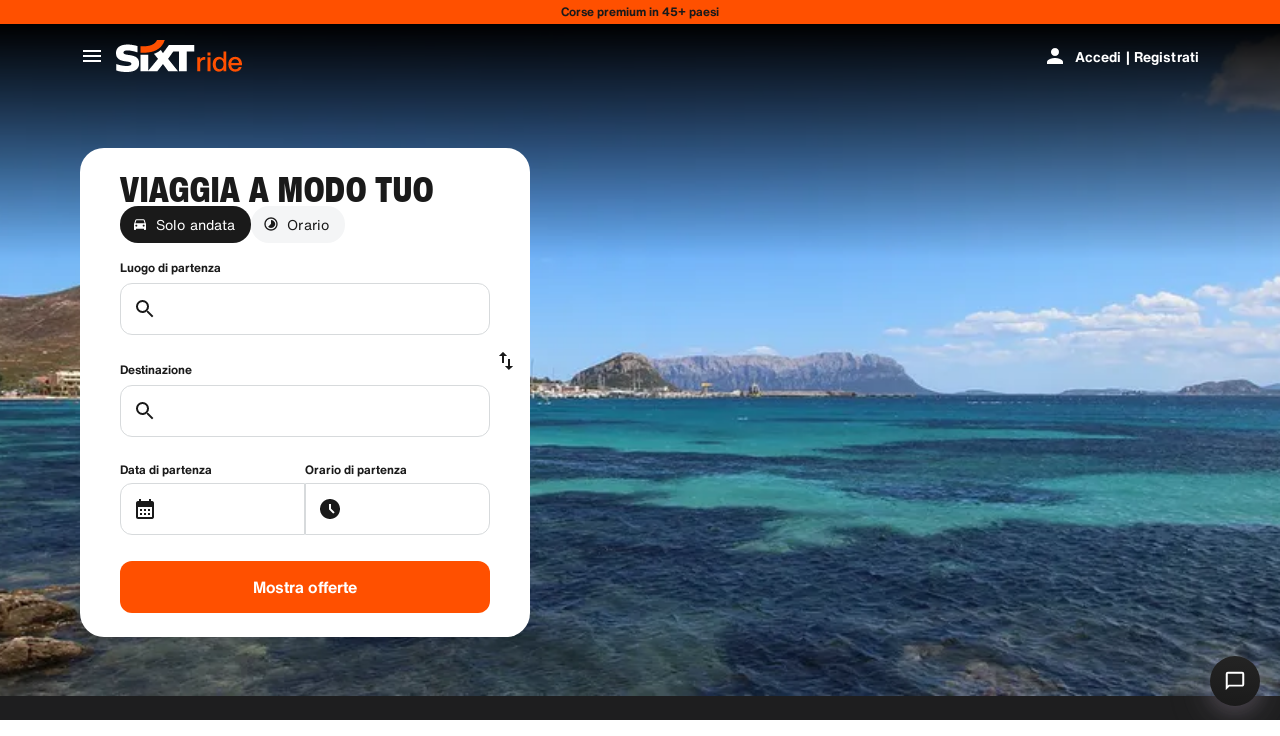

--- FILE ---
content_type: text/html
request_url: https://www.sixt.it/ride/olbia/
body_size: 27145
content:

        <!DOCTYPE html>
        <html lang="it">
            <head>
                <meta charset="utf-8">
                <meta http-equiv="x-ua-compatible" content="ie=edge">
                <meta name="viewport" content="width=device-width, initial-scale=1, shrink-to-fit=no">
                <title data-react-helmet="true">Noleggio auto con conducente a Olbia l NCC Olbia | SIXT ride</title>
                <meta data-react-helmet="true" name="description" content="Noleggio auto con conducente a Olbia. Noleggia vetture premium e auto di lusso con autista a tariffe convenienti."/><meta data-react-helmet="true" name="pageid" content="ride_seo_city_it_olbia"/><meta data-react-helmet="true" name="locale" content="it_IT"/><meta data-react-helmet="true" name="robots" content="index,follow"/>
                <link data-react-helmet="true" rel="preload" href="/shared/fonts/roboto-v30-latin-ext_latin-regular.woff2" as="font" crossOrigin="anonymous"/><link data-react-helmet="true" rel="preload" href="/shared/fonts/roboto-v30-latin-ext_latin-700.woff2" as="font" crossOrigin="anonymous"/><link data-react-helmet="true" rel="preload" href="/shared/fonts/roboto-condensed-v25-latin-ext_latin-700.woff2" as="font" crossOrigin="anonymous"/><link data-react-helmet="true" rel="preload" href="/shared/fonts/HelveticaNowTextRegular.woff2" as="font" crossOrigin="anonymous"/><link data-react-helmet="true" rel="preload" href="/shared/fonts/HelveticaNowTextBold.woff2" as="font" crossOrigin="anonymous"/><link data-react-helmet="true" rel="preload" href="/shared/fonts/HelveticaNowDisplayCondensedBlack.woff2" as="font" crossOrigin="anonymous"/><link data-react-helmet="true" rel="canonical" href="https://www.sixt.it/ride/olbia/"/><link data-react-helmet="true" rel="icon" href="/shared/icons/ride/favicon.ico" sizes="any"/><link data-react-helmet="true" rel="icon" href="/shared/icons/ride/favicon.svg" type="image/svg+xml"/><link data-react-helmet="true" rel="alternate" hrefLang="en-US" href="https://www.sixt.com/ride/olbia/"/><link data-react-helmet="true" rel="alternate" hrefLang="de-DE" href="https://www.sixt.de/ride/olbia/"/><link data-react-helmet="true" rel="alternate" hrefLang="es-ES" href="https://www.sixt.es/ride/olbia/"/><link data-react-helmet="true" rel="alternate" hrefLang="it-IT" href="https://www.sixt.it/ride/olbia/"/><link data-react-helmet="true" rel="preconnect" href="https://img.sixt.com"/>
                <style data-react-helmet="true" >@font-face {
                            font-family: 'RobotoArial';
                            font-style: normal;
                            font-weight: 400;
                            font-display: swap;
                            src: local('Arial');
                            size-adjust: 108%;
                            ascent-override: 88%;
                            descent-override: 19%;
                            
                            
                        }@font-face {
                            font-family: 'RobotoCondensedArial';
                            font-style: normal;
                            font-weight: 700;
                            font-display: swap;
                            src: local('Arial');
                            size-adjust: 104%;
                            
                            
                            
                            
                        }@font-face {
                            font-family: 'Roboto';
                            font-style: normal;
                            font-weight: 400;
                            font-display: swap;
                            src: local('Roboto'),local('Roboto-Regular'),url('/shared/fonts/roboto-v30-latin-ext_latin-regular.woff2') format('woff2');
                            
                            
                            
                            
                            unicode-range: U+0000-00FF, U+0131, U+0152-0153, U+02BB-02BC, U+02C6, U+02DA, U+02DC, U+2000-206F, U+2074, U+20AC, U+2122, U+2191, U+2193, U+2212, U+2215, U+FEFF, U+FFFD, U+0100-024F, U+0259, U+1E00-1EFF, U+2020, U+20A0-20AB, U+20AD-20CF, U+2113, U+2C60-2C7F, U+A720-A7FF;
                        }@font-face {
                            font-family: 'Roboto';
                            font-style: normal;
                            font-weight: 700;
                            font-display: swap;
                            src: local('Roboto Bold'),local('Roboto-Bold'),url('/shared/fonts/roboto-v30-latin-ext_latin-700.woff2') format('woff2');
                            
                            
                            
                            
                            unicode-range: U+0000-00FF, U+0131, U+0152-0153, U+02BB-02BC, U+02C6, U+02DA, U+02DC, U+2000-206F, U+2074, U+20AC, U+2122, U+2191, U+2193, U+2212, U+2215, U+FEFF, U+FFFD, U+0100-024F, U+0259, U+1E00-1EFF, U+2020, U+20A0-20AB, U+20AD-20CF, U+2113, U+2C60-2C7F, U+A720-A7FF;
                        }@font-face {
                            font-family: 'Roboto Condensed';
                            font-style: normal;
                            font-weight: 700;
                            font-display: swap;
                            src: local('Roboto Condensed Bold'),local('RobotoCondensed-Bold'),url('/shared/fonts/roboto-condensed-v25-latin-ext_latin-700.woff2') format('woff2');
                            
                            
                            
                            
                            unicode-range: U+0000-00FF, U+0131, U+0152-0153, U+02BB-02BC, U+02C6, U+02DA, U+02DC, U+2000-206F, U+2074, U+20AC, U+2122, U+2191, U+2193, U+2212, U+2215, U+FEFF, U+FFFD, U+0100-024F, U+0259, U+1E00-1EFF, U+2020, U+20A0-20AB, U+20AD-20CF, U+2113, U+2C60-2C7F, U+A720-A7FF;
                        }@font-face {
                            font-family: 'HelveticaNow';
                            font-style: normal;
                            font-weight: 400;
                            font-display: swap;
                            src: url('/shared/fonts/HelveticaNowTextRegular.woff2') format('woff2');
                            
                            
                            
                            
                            
                        }@font-face {
                            font-family: 'HelveticaNow';
                            font-style: normal;
                            font-weight: 700;
                            font-display: swap;
                            src: url('/shared/fonts/HelveticaNowTextBold.woff2') format('woff2');
                            
                            
                            
                            
                            
                        }@font-face {
                            font-family: 'HelveticaNow';
                            font-style: normal;
                            font-weight: 900;
                            font-display: swap;
                            src: url('/shared/fonts/HelveticaNowDisplayCondensedBlack.woff2') format('woff2');
                            
                            
                            
                            
                            
                        }</style><style data-react-helmet="true" type="text/css">:root { 
            --typo-display-large-font: 400 3.5rem / 1 HelveticaNow,Helvetica,Roboto,Arial,sans-serif;--typo-display-large-heavy-font: 900 3.75rem / 1 HelveticaNow,Helvetica,Roboto Condensed,Arial,sans-serif;--typo-display-medium-font: 400 2.875rem / 1 HelveticaNow,Helvetica,Roboto,Arial,sans-serif;--typo-display-medium-heavy-font: 900 3rem / 1 HelveticaNow,Helvetica,Roboto Condensed,Arial,sans-serif;--typo-display-small-font: 400 2.25rem / 1 HelveticaNow,Helvetica,Roboto,Arial,sans-serif;--typo-display-small-heavy-font: 900 2.5rem / 1 HelveticaNow,Helvetica,Roboto Condensed,Arial,sans-serif;--typo-title-large-font: 400 1.875rem / 1 HelveticaNow,Helvetica,Roboto,Arial,sans-serif;--typo-title-large-heavy-font: 900 2.125rem / 1 HelveticaNow,Helvetica,Roboto Condensed,Arial,sans-serif;--typo-title-medium-font: 400 1.5rem / 1 HelveticaNow,Helvetica,Roboto,Arial,sans-serif;--typo-title-medium-heavy-font: 900 1.75rem / 1 HelveticaNow,Helvetica,Roboto Condensed,Arial,sans-serif;--typo-title-small-font: 400 1.25rem / 1.2 HelveticaNow,Helvetica,Roboto,Arial,sans-serif;--typo-title-small-heavy-font: 700 1.25rem / 1.2 HelveticaNow,Helvetica,Roboto Condensed,Arial,sans-serif;--typo-copy-large-font: 400 1rem / 1.5 HelveticaNow,Helvetica,Roboto,Arial,sans-serif;--typo-copy-large-heavy-font: 700 1rem / 1.5 HelveticaNow,Helvetica,Roboto Condensed,Arial,sans-serif;--typo-copy-medium-23-font: 400 0.875rem / 1.5 HelveticaNow,Helvetica,Roboto,Arial,sans-serif;--typo-copy-medium-heavy-font: 700 0.875rem / 1.5 HelveticaNow,Helvetica,Roboto Condensed,Arial,sans-serif;--typo-copy-small-23-font: 400 0.75rem / 1.5 HelveticaNow,Helvetica,Roboto,Arial,sans-serif;--typo-copy-small-heavy-font: 700 0.75rem / 1.5 HelveticaNow,Helvetica,Roboto Condensed,Arial,sans-serif;--typo-copy-x-large-font: 400 1.375rem / 1.5 HelveticaNow,Helvetica,Roboto,Arial,sans-serif;--typo-copy-x-large-heavy-font: 700 1.375rem / 1.5 HelveticaNow,Helvetica,Roboto Condensed,Arial,sans-serif;--typo-display-large-heavy-transform: uppercase;--typo-display-medium-heavy-transform: uppercase;--typo-display-small-heavy-transform: uppercase;--typo-title-large-heavy-transform: uppercase;--typo-title-medium-heavy-transform: uppercase;--typo-display-large-heavy-letter-spacing: 0.025em;--typo-display-medium-heavy-letter-spacing: 0.0313em;--typo-display-small-heavy-letter-spacing: 0.0375em;--typo-title-large-heavy-letter-spacing: 0.03em;--typo-title-medium-heavy-letter-spacing: 0.036em;--typo-title-small-heavy-letter-spacing: 0.0125em;--typo-copy-large-letter-spacing: 0.0067em;--typo-copy-large-heavy-letter-spacing: 0.0067em;--typo-copy-medium-23-letter-spacing: 0.0086em;--typo-copy-medium-heavy-letter-spacing: 0.0086em;--typo-copy-small-23-letter-spacing: 0.001em;--typo-copy-small-heavy-letter-spacing: 0.001em;--typo-copy-x-large-letter-spacing: 0.0055em;--typo-copy-x-large-heavy-letter-spacing: 0.0055em;@media (min-width: 780px) {--typo-display-large-font: 400 4rem / 1 HelveticaNow,Helvetica,Roboto,Arial,sans-serif;--typo-display-large-heavy-font: 900 4.25rem / 1 HelveticaNow,Helvetica,Roboto Condensed,Arial,sans-serif;--typo-display-medium-font: 400 3.375rem / 1 HelveticaNow,Helvetica,Roboto,Arial,sans-serif;--typo-display-medium-heavy-font: 900 3.5rem / 1 HelveticaNow,Helvetica,Roboto Condensed,Arial,sans-serif;--typo-display-small-font: 400 2.75rem / 1 HelveticaNow,Helvetica,Roboto,Arial,sans-serif;--typo-display-small-heavy-font: 900 2.875rem / 1 HelveticaNow,Helvetica,Roboto Condensed,Arial,sans-serif;--typo-title-large-font: 400 2.125rem / 1 HelveticaNow,Helvetica,Roboto,Arial,sans-serif;--typo-title-large-heavy-font: 900 2.25rem / 1 HelveticaNow,Helvetica,Roboto Condensed,Arial,sans-serif;--typo-title-medium-font: 400 1.75rem / 1 HelveticaNow,Helvetica,Roboto,Arial,sans-serif;--typo-title-medium-heavy-font: 900 1.75rem / 1 HelveticaNow,Helvetica,Roboto Condensed,Arial,sans-serif;--typo-title-small-font: 400 1.375rem / 1.2 HelveticaNow,Helvetica,Roboto,Arial,sans-serif;--typo-title-small-heavy-font: 700 1.375rem / 1.2 HelveticaNow,Helvetica,Roboto Condensed,Arial,sans-serif;}@media (min-width: 992px) {--typo-display-large-font: 400 4.5rem / 1 HelveticaNow,Helvetica,Roboto,Arial,sans-serif;--typo-display-large-heavy-font: 900 4.5rem / 1 HelveticaNow,Helvetica,Roboto Condensed,Arial,sans-serif;--typo-display-medium-font: 400 3.75rem / 1 HelveticaNow,Helvetica,Roboto,Arial,sans-serif;--typo-display-medium-heavy-font: 900 3.75rem / 1 HelveticaNow,Helvetica,Roboto Condensed,Arial,sans-serif;--typo-display-small-font: 400 3rem / 1 HelveticaNow,Helvetica,Roboto,Arial,sans-serif;--typo-display-small-heavy-font: 900 3.125rem / 1 HelveticaNow,Helvetica,Roboto Condensed,Arial,sans-serif;--typo-title-large-font: 400 2.5rem / 1 HelveticaNow,Helvetica,Roboto,Arial,sans-serif;--typo-title-large-heavy-font: 900 2.5rem / 1 HelveticaNow,Helvetica,Roboto Condensed,Arial,sans-serif;--typo-title-medium-font: 400 1.875rem / 1 HelveticaNow,Helvetica,Roboto,Arial,sans-serif;--typo-title-medium-heavy-font: 900 1.875rem / 1 HelveticaNow,Helvetica,Roboto Condensed,Arial,sans-serif;--typo-title-small-font: 400 1.5rem / 1.2 HelveticaNow,Helvetica,Roboto,Arial,sans-serif;--typo-title-small-heavy-font: 700 1.5rem / 1.2 HelveticaNow,Helvetica,Roboto Condensed,Arial,sans-serif;}--border-radius-xs:0.25rem;--border-radius-s:0.5rem;--border-radius-m:0.75rem;--border-radius-l:1rem;--border-radius-xl:1.5rem;--color-prime-brand: rgba(255,80,0,1); --color-prime-brand-rgb: 255, 80, 0; --color-prime-on-brand: rgba(255,255,255,1); --color-prime-on-brand-rgb: 255, 255, 255; --color-prime-primary: rgba(26, 26, 26, 1); --color-prime-primary-rgb: 26, 26, 26; --color-prime-on-primary: rgba(255,255,255,1); --color-prime-on-primary-rgb: 255, 255, 255; --color-prime-secondary: rgba(101, 106, 111, 1); --color-prime-secondary-rgb: 101, 106, 111; --color-prime-on-secondary: rgba(255,255,255,1); --color-prime-on-secondary-rgb: 255, 255, 255; --color-prime-tertiary: rgba(215, 218, 220, 1); --color-prime-tertiary-rgb: 215, 218, 220; --color-prime-on-tertiary: rgba(255,255,255,1); --color-prime-on-tertiary-rgb: 255, 255, 255; --color-prime-positive: rgba(34, 197, 94, 1); --color-prime-positive-rgb: 34, 197, 94; --color-prime-on-positive: rgba(255,255,255,1); --color-prime-on-positive-rgb: 255, 255, 255; --color-prime-success-2: rgba(23, 120, 60, 1); --color-prime-success-2-rgb: 23, 120, 60; --color-prime-cautious: rgba(255, 188, 31, 1); --color-prime-cautious-rgb: 255, 188, 31; --color-prime-on-cautious: rgba(25,25,25,1); --color-prime-on-cautious-rgb: 25, 25, 25; --color-prime-negative: rgba(215, 0, 21, 1); --color-prime-negative-rgb: 215, 0, 21; --color-prime-on-negative: rgba(255,255,255,1); --color-prime-on-negative-rgb: 255, 255, 255; --color-prime-canvas-1: rgba(255,255,255,1); --color-prime-canvas-1-rgb: 255, 255, 255; --color-prime-canvas-2: rgba(233, 235, 238, 1); --color-prime-canvas-2-rgb: 233, 235, 238; --color-prime-canvas-3: rgba(255,255,255,1); --color-prime-canvas-3-rgb: 255, 255, 255; --color-prime-container-1: rgba(255,255,255,1); --color-prime-container-1-rgb: 255, 255, 255; --color-prime-container-2: rgba(244, 245, 246, 1); --color-prime-container-2-rgb: 244, 245, 246; --color-prime-special-1: rgba(246, 227, 255, 1); --color-prime-special-1-rgb: 246, 227, 255; --color-prime-special-2: rgba(191, 242, 255, 1); --color-prime-special-2-rgb: 191, 242, 255; --color-prime-special-3: rgba(171, 255, 178, 1); --color-prime-special-3-rgb: 171, 255, 178; --color-prime-special-4: rgba(255, 251, 171, 1); --color-prime-special-4-rgb: 255, 251, 171; --color-prime-hover-state: rgba(25,25,25,0.04); --color-prime-hover-state-rgb: 25, 25, 25, 0.04; --color-prime-focus-state: rgba(255,80,0,1); --color-prime-focus-state-rgb: 255, 80, 0; --color-prime-pressed-state: rgba(25,25,25,0.08); --color-prime-pressed-state-rgb: 25, 25, 25, 0.08; --color-prime-disabled-state: rgba(255,255,255,0.4); --color-prime-disabled-state-rgb: 255, 255, 255, 0.4; --color-prime-error-state: rgba(201, 32, 17, 0.05); --color-prime-error-state-rgb: 201, 32, 17, 0.05; --color-prime-success-state: rgba(14, 115, 87, 0.1); --color-prime-success-state-rgb: 14, 115, 87, 0.1; --color-prime-silver: rgba(217, 217, 217, 1); --color-prime-silver-rgb: 217, 217, 217; --color-prime-gold: rgba(200, 140, 24, 1); --color-prime-gold-rgb: 200, 140, 24; --color-prime-platinum: rgba(146, 136, 201, 1); --color-prime-platinum-rgb: 146, 136, 201; --color-prime-diamond: rgba(85, 158, 200, 1); --color-prime-diamond-rgb: 85, 158, 200; --color-prime-glass-ultra-thin: rgba(255,255,255,0.2); --color-prime-glass-ultra-thin-rgb: 255, 255, 255, 0.2; --color-prime-glass-thin: rgba(255,255,255,0.4); --color-prime-glass-thin-rgb: 255, 255, 255, 0.4; --color-prime-glass-regular: rgba(255,255,255,0.6); --color-prime-glass-regular-rgb: 255, 255, 255, 0.6; --color-prime-glass-thick: rgba(255,255,255,0.8); --color-prime-glass-thick-rgb: 255, 255, 255, 0.8; --color-prime-warning: rgba(255, 188, 31, 0.13); --color-prime-warning-rgb: 255, 188, 31, 0.13; --color-option-brand: rgba(255,80,0,1); --color-option-brand-rgb: 255, 80, 0; --color-option-on-brand: rgba(255,255,255,1); --color-option-on-brand-rgb: 255, 255, 255; --color-option-primary: rgba(255,255,255,1); --color-option-primary-rgb: 255, 255, 255; --color-option-on-primary: rgba(26, 26, 26, 1); --color-option-on-primary-rgb: 26, 26, 26; --color-option-secondary: rgba(141, 146, 153, 1); --color-option-secondary-rgb: 141, 146, 153; --color-option-on-secondary: rgba(255,255,255,1); --color-option-on-secondary-rgb: 255, 255, 255; --color-option-tertiary: rgba(49, 50, 52, 1); --color-option-tertiary-rgb: 49, 50, 52; --color-option-on-tertiary: rgba(255,255,255,1); --color-option-on-tertiary-rgb: 255, 255, 255; --color-option-positive: rgba(34, 197, 94, 1); --color-option-positive-rgb: 34, 197, 94; --color-option-on-positive: rgba(255,255,255,1); --color-option-on-positive-rgb: 255, 255, 255; --color-option-success-2: rgba(23, 120, 60, 1); --color-option-success-2-rgb: 23, 120, 60; --color-option-cautious: rgba(255, 188, 31, 1); --color-option-cautious-rgb: 255, 188, 31; --color-option-on-cautious: rgba(25,25,25,1); --color-option-on-cautious-rgb: 25, 25, 25; --color-option-negative: rgba(255, 85, 86, 1); --color-option-negative-rgb: 255, 85, 86; --color-option-on-negative: rgba(255,255,255,1); --color-option-on-negative-rgb: 255, 255, 255; --color-option-canvas-1: rgba(26, 26, 26, 1); --color-option-canvas-1-rgb: 26, 26, 26; --color-option-canvas-2: rgba(30, 30, 31, 1); --color-option-canvas-2-rgb: 30, 30, 31; --color-option-canvas-3: rgba(0,0,0,1); --color-option-canvas-3-rgb: 0, 0, 0; --color-option-container-1: rgba(33, 34, 35, 1); --color-option-container-1-rgb: 33, 34, 35; --color-option-container-2: rgba(39, 40, 41, 1); --color-option-container-2-rgb: 39, 40, 41; --color-option-special-1: rgba(246, 227, 255, 1); --color-option-special-1-rgb: 246, 227, 255; --color-option-special-2: rgba(191, 242, 255, 1); --color-option-special-2-rgb: 191, 242, 255; --color-option-special-3: rgba(171, 255, 178, 1); --color-option-special-3-rgb: 171, 255, 178; --color-option-special-4: rgba(255, 251, 171, 1); --color-option-special-4-rgb: 255, 251, 171; --color-option-hover-state: rgba(25,25,25,0.04); --color-option-hover-state-rgb: 25, 25, 25, 0.04; --color-option-focus-state: rgba(255,80,0,1); --color-option-focus-state-rgb: 255, 80, 0; --color-option-pressed-state: rgba(25,25,25,0.08); --color-option-pressed-state-rgb: 25, 25, 25, 0.08; --color-option-disabled-state: rgba(255,255,255,0.4); --color-option-disabled-state-rgb: 255, 255, 255, 0.4; --color-option-error-state: rgba(255, 105, 97, 0.05); --color-option-error-state-rgb: 255, 105, 97, 0.05; --color-option-success-state: rgba(29, 195, 126, 0.1); --color-option-success-state-rgb: 29, 195, 126, 0.1; --color-option-silver: rgba(217, 217, 217, 1); --color-option-silver-rgb: 217, 217, 217; --color-option-gold: rgba(200, 140, 24, 1); --color-option-gold-rgb: 200, 140, 24; --color-option-platinum: rgba(146, 136, 201, 1); --color-option-platinum-rgb: 146, 136, 201; --color-option-diamond: rgba(85, 158, 200, 1); --color-option-diamond-rgb: 85, 158, 200; --color-option-glass-ultra-thin: rgba(26, 26, 26, 0.2); --color-option-glass-ultra-thin-rgb: 26, 26, 26, 0.2; --color-option-glass-thin: rgba(26, 26, 26, 0.4); --color-option-glass-thin-rgb: 26, 26, 26, 0.4; --color-option-glass-regular: rgba(26, 26, 26, 0.6); --color-option-glass-regular-rgb: 26, 26, 26, 0.6; --color-option-glass-thick: rgba(26, 26, 26, 0.8); --color-option-glass-thick-rgb: 26, 26, 26, 0.8; --color-option-warning: rgba(255, 188, 31, 0.13); --color-option-warning-rgb: 255, 188, 31, 0.13; --color-accent-brand: rgba(255,255,255,1); --color-accent-brand-rgb: 255, 255, 255; --color-accent-on-brand: rgba(26, 26, 26, 1); --color-accent-on-brand-rgb: 26, 26, 26; --color-accent-primary: rgba(26, 26, 26, 1); --color-accent-primary-rgb: 26, 26, 26; --color-accent-on-primary: rgba(255,255,255,1); --color-accent-on-primary-rgb: 255, 255, 255; --color-accent-secondary: rgba(26, 26, 26, 1); --color-accent-secondary-rgb: 26, 26, 26; --color-accent-on-secondary: rgba(255,255,255,1); --color-accent-on-secondary-rgb: 255, 255, 255; --color-accent-tertiary: rgba(26, 26, 26, 1); --color-accent-tertiary-rgb: 26, 26, 26; --color-accent-on-tertiary: rgba(255,255,255,1); --color-accent-on-tertiary-rgb: 255, 255, 255; --color-accent-positive: rgba(34, 197, 94, 1); --color-accent-positive-rgb: 34, 197, 94; --color-accent-on-positive: rgba(255,255,255,1); --color-accent-on-positive-rgb: 255, 255, 255; --color-accent-success-2: rgba(23, 120, 60, 1); --color-accent-success-2-rgb: 23, 120, 60; --color-accent-cautious: rgba(255, 188, 31, 1); --color-accent-cautious-rgb: 255, 188, 31; --color-accent-on-cautious: rgba(25,25,25,1); --color-accent-on-cautious-rgb: 25, 25, 25; --color-accent-negative: rgba(215, 0, 21, 1); --color-accent-negative-rgb: 215, 0, 21; --color-accent-on-negative: rgba(255,255,255,1); --color-accent-on-negative-rgb: 255, 255, 255; --color-accent-canvas-1: rgba(255,80,0,1); --color-accent-canvas-1-rgb: 255, 80, 0; --color-accent-canvas-2: rgba(255,80,0,1); --color-accent-canvas-2-rgb: 255, 80, 0; --color-accent-canvas-3: rgba(255,80,0,1); --color-accent-canvas-3-rgb: 255, 80, 0; --color-accent-container-1: rgba(255,80,0,1); --color-accent-container-1-rgb: 255, 80, 0; --color-accent-container-2: rgba(255,255,255,1); --color-accent-container-2-rgb: 255, 255, 255; --color-accent-special-1: rgba(246, 227, 255, 1); --color-accent-special-1-rgb: 246, 227, 255; --color-accent-special-2: rgba(191, 242, 255, 1); --color-accent-special-2-rgb: 191, 242, 255; --color-accent-special-3: rgba(171, 255, 178, 1); --color-accent-special-3-rgb: 171, 255, 178; --color-accent-special-4: rgba(255, 251, 171, 1); --color-accent-special-4-rgb: 255, 251, 171; --color-accent-hover-state: rgba(25,25,25,0.04); --color-accent-hover-state-rgb: 25, 25, 25, 0.04; --color-accent-focus-state: rgba(255,80,0,1); --color-accent-focus-state-rgb: 255, 80, 0; --color-accent-pressed-state: rgba(25,25,25,0.08); --color-accent-pressed-state-rgb: 25, 25, 25, 0.08; --color-accent-disabled-state: rgba(255,255,255,0.4); --color-accent-disabled-state-rgb: 255, 255, 255, 0.4; --color-accent-error-state: rgba(201, 32, 17, 0.05); --color-accent-error-state-rgb: 201, 32, 17, 0.05; --color-accent-success-state: rgba(14, 115, 87, 0.1); --color-accent-success-state-rgb: 14, 115, 87, 0.1; --color-accent-silver: rgba(217, 217, 217, 1); --color-accent-silver-rgb: 217, 217, 217; --color-accent-gold: rgba(200, 140, 24, 1); --color-accent-gold-rgb: 200, 140, 24; --color-accent-platinum: rgba(146, 136, 201, 1); --color-accent-platinum-rgb: 146, 136, 201; --color-accent-diamond: rgba(85, 158, 200, 1); --color-accent-diamond-rgb: 85, 158, 200; --color-accent-glass-ultra-thin: rgba(255,80,0,0.2); --color-accent-glass-ultra-thin-rgb: 255, 80, 0, 0.2; --color-accent-glass-thin: rgba(255,80,0,0.4); --color-accent-glass-thin-rgb: 255, 80, 0, 0.4; --color-accent-glass-regular: rgba(255,80,0,0.6); --color-accent-glass-regular-rgb: 255, 80, 0, 0.6; --color-accent-glass-thick: rgba(255,80,0,0.8); --color-accent-glass-thick-rgb: 255, 80, 0, 0.8; --color-accent-warning: rgba(255, 188, 31, 0.13); --color-accent-warning-rgb: 255, 188, 31, 0.13;
     } body { 
    
                --color-highlight: var(--color-prime-highlight);
                --color-highlight-rgb: var(--color-prime-highlight-rgb);
                 
                --color-primary: var(--color-prime-primary);
                --color-primary-rgb: var(--color-prime-primary-rgb);
                 
                --color-secondary: var(--color-prime-secondary);
                --color-secondary-rgb: var(--color-prime-secondary-rgb);
                 
                --color-tertiary: var(--color-prime-tertiary);
                --color-tertiary-rgb: var(--color-prime-tertiary-rgb);
                 
                --color-error: var(--color-prime-error);
                --color-error-rgb: var(--color-prime-error-rgb);
                 
                --color-on-primary: var(--color-prime-on-primary);
                --color-on-primary-rgb: var(--color-prime-on-primary-rgb);
                 
                --color-on-secondary: var(--color-prime-on-secondary);
                --color-on-secondary-rgb: var(--color-prime-on-secondary-rgb);
                 
                --color-on-tertiary: var(--color-prime-on-tertiary);
                --color-on-tertiary-rgb: var(--color-prime-on-tertiary-rgb);
                 
                --color-on-highlight: var(--color-prime-on-highlight);
                --color-on-highlight-rgb: var(--color-prime-on-highlight-rgb);
                 
                --color-on-error: var(--color-prime-on-error);
                --color-on-error-rgb: var(--color-prime-on-error-rgb);
                 
                --color-background: var(--color-prime-background);
                --color-background-rgb: var(--color-prime-background-rgb);
                 
                --color-background-variant: var(--color-prime-background-variant);
                --color-background-variant-rgb: var(--color-prime-background-variant-rgb);
                 
                --color-background-emphasized: var(--color-prime-background-emphasized);
                --color-background-emphasized-rgb: var(--color-prime-background-emphasized-rgb);
                 
                --color-focus-state: var(--color-prime-focus-state);
                --color-focus-state-rgb: var(--color-prime-focus-state-rgb);
                 
                --color-special-1: var(--color-prime-special-1);
                --color-special-1-rgb: var(--color-prime-special-1-rgb);
                 
                --color-special-2: var(--color-prime-special-2);
                --color-special-2-rgb: var(--color-prime-special-2-rgb);
                 
                --color-special-3: var(--color-prime-special-3);
                --color-special-3-rgb: var(--color-prime-special-3-rgb);
                 
                --color-special-4: var(--color-prime-special-4);
                --color-special-4-rgb: var(--color-prime-special-4-rgb);
                 
                --color-brand: var(--color-prime-brand);
                --color-brand-rgb: var(--color-prime-brand-rgb);
                 
                --color-on-brand: var(--color-prime-on-brand);
                --color-on-brand-rgb: var(--color-prime-on-brand-rgb);
                 
                --color-positive: var(--color-prime-positive);
                --color-positive-rgb: var(--color-prime-positive-rgb);
                 
                --color-on-positive: var(--color-prime-on-positive);
                --color-on-positive-rgb: var(--color-prime-on-positive-rgb);
                 
                --color-success-2: var(--color-prime-success-2);
                --color-success-2-rgb: var(--color-prime-success-2-rgb);
                 
                --color-cautious: var(--color-prime-cautious);
                --color-cautious-rgb: var(--color-prime-cautious-rgb);
                 
                --color-on-cautious: var(--color-prime-on-cautious);
                --color-on-cautious-rgb: var(--color-prime-on-cautious-rgb);
                 
                --color-negative: var(--color-prime-negative);
                --color-negative-rgb: var(--color-prime-negative-rgb);
                 
                --color-on-negative: var(--color-prime-on-negative);
                --color-on-negative-rgb: var(--color-prime-on-negative-rgb);
                 
                --color-canvas-1: var(--color-prime-canvas-1);
                --color-canvas-1-rgb: var(--color-prime-canvas-1-rgb);
                 
                --color-canvas-2: var(--color-prime-canvas-2);
                --color-canvas-2-rgb: var(--color-prime-canvas-2-rgb);
                 
                --color-canvas-3: var(--color-prime-canvas-3);
                --color-canvas-3-rgb: var(--color-prime-canvas-3-rgb);
                 
                --color-container-1: var(--color-prime-container-1);
                --color-container-1-rgb: var(--color-prime-container-1-rgb);
                 
                --color-container-2: var(--color-prime-container-2);
                --color-container-2-rgb: var(--color-prime-container-2-rgb);
                 
                --color-hover-state: var(--color-prime-hover-state);
                --color-hover-state-rgb: var(--color-prime-hover-state-rgb);
                 
                --color-pressed-state: var(--color-prime-pressed-state);
                --color-pressed-state-rgb: var(--color-prime-pressed-state-rgb);
                 
                --color-disabled-state: var(--color-prime-disabled-state);
                --color-disabled-state-rgb: var(--color-prime-disabled-state-rgb);
                 
                --color-error-state: var(--color-prime-error-state);
                --color-error-state-rgb: var(--color-prime-error-state-rgb);
                 
                --color-success-state: var(--color-prime-success-state);
                --color-success-state-rgb: var(--color-prime-success-state-rgb);
                 
                --color-silver: var(--color-prime-silver);
                --color-silver-rgb: var(--color-prime-silver-rgb);
                 
                --color-gold: var(--color-prime-gold);
                --color-gold-rgb: var(--color-prime-gold-rgb);
                 
                --color-platinum: var(--color-prime-platinum);
                --color-platinum-rgb: var(--color-prime-platinum-rgb);
                 
                --color-diamond: var(--color-prime-diamond);
                --color-diamond-rgb: var(--color-prime-diamond-rgb);
                 
                --color-glass-ultra-thin: var(--color-prime-glass-ultra-thin);
                --color-glass-ultra-thin-rgb: var(--color-prime-glass-ultra-thin-rgb);
                 
                --color-glass-thin: var(--color-prime-glass-thin);
                --color-glass-thin-rgb: var(--color-prime-glass-thin-rgb);
                 
                --color-glass-regular: var(--color-prime-glass-regular);
                --color-glass-regular-rgb: var(--color-prime-glass-regular-rgb);
                 
                --color-glass-thick: var(--color-prime-glass-thick);
                --color-glass-thick-rgb: var(--color-prime-glass-thick-rgb);
                 
                --color-warning: var(--color-prime-warning);
                --color-warning-rgb: var(--color-prime-warning-rgb);
                

    background-color: rgb(var(--color-canvas-1-rgb));
    color: rgb(var(--color-primary-rgb));
    accent-color: rgb(var(--color-brand-rgb));
 }</style>
                <style data-styled="true" data-styled-version="6.1.13">.kNzrYs{height:100%;margin:0 auto;max-width:160rem;width:100%;}/*!sc*/
data-styled.g1[id="sc-2b9c0082-0"]{content:"kNzrYs,"}/*!sc*/
.kCTgz{display:-webkit-box;display:-webkit-flex;display:-ms-flexbox;display:flex;-webkit-flex-direction:column;-ms-flex-direction:column;flex-direction:column;-webkit-box-flex:1;-webkit-flex-grow:1;-ms-flex-positive:1;flex-grow:1;-webkit-box-pack:end;-ms-flex-pack:end;-webkit-justify-content:flex-end;justify-content:flex-end;}/*!sc*/
data-styled.g2[id="sc-8cf3b1bc-0"]{content:"kCTgz,"}/*!sc*/
.cAJfqP{display:-webkit-box;display:-webkit-flex;display:-ms-flexbox;display:flex;-webkit-flex-direction:column;-ms-flex-direction:column;flex-direction:column;}/*!sc*/
data-styled.g3[id="sc-8cf3b1bc-1"]{content:"cAJfqP,"}/*!sc*/
.iodUzc{display:-webkit-box;display:-webkit-flex;display:-ms-flexbox;display:flex;-webkit-box-flex-wrap:wrap;-webkit-flex-wrap:wrap;-ms-flex-wrap:wrap;flex-wrap:wrap;min-width:0;}/*!sc*/
.iodUzc >*{min-width:0;overflow-x:hidden;overflow-x:clip;text-overflow:ellipsis;white-space:nowrap;}/*!sc*/
data-styled.g5[id="sc-bf2492ad-1"]{content:"iodUzc,"}/*!sc*/
.ixrbKY{-webkit-align-items:center;-webkit-box-align:center;-ms-flex-align:center;align-items:center;border:1px solid transparent;cursor:pointer;display:-webkit-inline-box;display:-webkit-inline-flex;display:-ms-inline-flexbox;display:inline-flex;-webkit-box-pack:center;-ms-flex-pack:center;-webkit-justify-content:center;justify-content:center;max-width:100%;position:relative;text-align:center;}/*!sc*/
.ixrbKY:focus-visible{outline:0;box-shadow:0 0 0 3px rgb(var(--color-focus-state-rgb));}/*!sc*/
@supports not selector(:focus-visible){.ixrbKY:focus{outline:0;box-shadow:0 0 0 3px rgb(var(--color-focus-state-rgb));}}/*!sc*/
.ixrbKY:disabled{cursor:not-allowed;}/*!sc*/
data-styled.g7[id="sc-bf2492ad-3"]{content:"ixrbKY,"}/*!sc*/
.fkxyWl{line-height:0;-webkit-flex-shrink:0;-ms-flex-negative:0;flex-shrink:0;width:1.5rem;height:1.5rem;}/*!sc*/
.fkxyWl svg,.fkxyWl img{fill:currentColor;width:100%;height:auto;}/*!sc*/
.gIpxSG{line-height:0;}/*!sc*/
.gIpxSG svg,.gIpxSG img{fill:currentColor;width:auto;height:2rem;}/*!sc*/
.fDyEfN{line-height:0;-webkit-flex-shrink:0;-ms-flex-negative:0;flex-shrink:0;width:1rem;height:1rem;}/*!sc*/
.fDyEfN svg,.fDyEfN img{fill:currentColor;width:100%;height:auto;}/*!sc*/
.hWuHwd{line-height:0;-webkit-flex-shrink:0;-ms-flex-negative:0;flex-shrink:0;width:2rem;height:2rem;}/*!sc*/
.hWuHwd svg,.hWuHwd img{fill:currentColor;width:100%;height:auto;}/*!sc*/
.hRwmoZ{line-height:0;-webkit-flex-shrink:0;-ms-flex-negative:0;flex-shrink:0;width:2.75rem;height:2.75rem;}/*!sc*/
.hRwmoZ svg,.hRwmoZ img{fill:currentColor;width:100%;height:auto;}/*!sc*/
data-styled.g9[id="sc-14127c93-0"]{content:"fkxyWl,gIpxSG,fDyEfN,hWuHwd,hRwmoZ,"}/*!sc*/
.hzJCNQ{color:rgb(var(--color-brand-rgb));}/*!sc*/
data-styled.g10[id="sc-14127c93-1"]{content:"hzJCNQ,"}/*!sc*/
.cjQYxO{display:block;}/*!sc*/
data-styled.g11[id="sc-75c8e486-0"]{content:"cjQYxO,"}/*!sc*/
.dfoaPj{text-transform:var( --typo-copy-small-heavy-transform,none );letter-spacing:var( --typo-copy-small-heavy-letter-spacing,0 );font:var( --typo-copy-small-heavy-font,700 0.75rem / 1.5 "Roboto Condensed", RobotoCondensedArial, sans-serif );color:rgb(var(--color-primary-rgb));}/*!sc*/
.dfoaPj mark{background-color:transparent;font-weight:700;}/*!sc*/
.fgYslT{text-transform:var( --typo-title-large-heavy-transform,uppercase );letter-spacing:var( --typo-title-large-heavy-letter-spacing,0 );font:var( --typo-title-large-heavy-font,900 2.125rem / 1 "Roboto Condensed", RobotoCondensedArial, sans-serif );}/*!sc*/
@media (min-width: 780px){.fgYslT{font:var( --typo-title-large-heavy-font,900 2.25rem / 1 "Roboto Condensed", RobotoCondensedArial, sans-serif );}}/*!sc*/
@media (min-width: 992px){.fgYslT{font:var( --typo-title-large-heavy-font,900 2.5rem / 1 "Roboto Condensed", RobotoCondensedArial, sans-serif );}}/*!sc*/
.fgYslT mark{background-color:transparent;font-weight:700;}/*!sc*/
.gYtvnA{text-transform:var( --typo-copy-medium-23-transform,none );letter-spacing:var( --typo-copy-medium-23-letter-spacing,0 );font:var( --typo-copy-medium-23-font,400 0.875rem / 1.5 Roboto, RobotoArial, sans-serif );}/*!sc*/
.gYtvnA mark{background-color:transparent;font-weight:700;}/*!sc*/
.bBrSYn{text-transform:var( --typo-copy-small-heavy-transform,none );letter-spacing:var( --typo-copy-small-heavy-letter-spacing,0 );font:var( --typo-copy-small-heavy-font,700 0.75rem / 1.5 "Roboto Condensed", RobotoCondensedArial, sans-serif );}/*!sc*/
.bBrSYn mark{background-color:transparent;font-weight:700;}/*!sc*/
.fYXCwI{text-transform:var( --typo-copy-large-heavy-transform,none );letter-spacing:var( --typo-copy-large-heavy-letter-spacing,0 );font:var( --typo-copy-large-heavy-font,700 1rem / 1.5 "Roboto Condensed", RobotoCondensedArial, sans-serif );}/*!sc*/
.fYXCwI mark{background-color:transparent;font-weight:700;}/*!sc*/
.duDuxi{text-transform:var( --typo-title-medium-heavy-transform,uppercase );letter-spacing:var( --typo-title-medium-heavy-letter-spacing,0 );font:var( --typo-title-medium-heavy-font,900 1.75rem / 1 "Roboto Condensed", RobotoCondensedArial, sans-serif );}/*!sc*/
@media (min-width: 780px){.duDuxi{font:var( --typo-title-medium-heavy-font,900 1.75rem / 1 "Roboto Condensed", RobotoCondensedArial, sans-serif );}}/*!sc*/
@media (min-width: 992px){.duDuxi{font:var( --typo-title-medium-heavy-font,900 1.875rem / 1 "Roboto Condensed", RobotoCondensedArial, sans-serif );}}/*!sc*/
.duDuxi mark{background-color:transparent;font-weight:700;}/*!sc*/
.CTaUP{text-transform:var( --typo-title-small-heavy-transform,none );letter-spacing:var( --typo-title-small-heavy-letter-spacing,0 );font:var( --typo-title-small-heavy-font,700 1.25rem / 1.2 "Roboto Condensed", RobotoCondensedArial, sans-serif );}/*!sc*/
@media (min-width: 780px){.CTaUP{font:var( --typo-title-small-heavy-font,700 1.375rem / 1.2 "Roboto Condensed", RobotoCondensedArial, sans-serif );}}/*!sc*/
@media (min-width: 992px){.CTaUP{font:var( --typo-title-small-heavy-font,700 1.5rem / 1.2 "Roboto Condensed", RobotoCondensedArial, sans-serif );}}/*!sc*/
.CTaUP mark{background-color:transparent;font-weight:700;}/*!sc*/
.dBAggn{text-transform:var( --typo-title-small-heavy-transform,none );letter-spacing:var( --typo-title-small-heavy-letter-spacing,0 );font:var( --typo-title-small-heavy-font,700 1.25rem / 1.2 "Roboto Condensed", RobotoCondensedArial, sans-serif );color:rgb(var(--color-on-primary-rgb));}/*!sc*/
@media (min-width: 780px){.dBAggn{font:var( --typo-title-small-heavy-font,700 1.375rem / 1.2 "Roboto Condensed", RobotoCondensedArial, sans-serif );}}/*!sc*/
@media (min-width: 992px){.dBAggn{font:var( --typo-title-small-heavy-font,700 1.5rem / 1.2 "Roboto Condensed", RobotoCondensedArial, sans-serif );}}/*!sc*/
.dBAggn mark{background-color:transparent;font-weight:700;}/*!sc*/
.dwIDaa{text-transform:var( --typo-copy-small-23-transform,none );letter-spacing:var( --typo-copy-small-23-letter-spacing,0 );font:var( --typo-copy-small-23-font,400 0.75rem / 1.5 Roboto, RobotoArial, sans-serif );color:rgb(var(--color-on-primary-rgb));}/*!sc*/
.dwIDaa mark{background-color:transparent;font-weight:700;}/*!sc*/
.lcMCqu{text-transform:var( --typo-copy-small-23-transform,none );letter-spacing:var( --typo-copy-small-23-letter-spacing,0 );font:var( --typo-copy-small-23-font,400 0.75rem / 1.5 Roboto, RobotoArial, sans-serif );}/*!sc*/
.lcMCqu mark{background-color:transparent;font-weight:700;}/*!sc*/
.fSYjbm{text-transform:var( --typo-copy-x-large-heavy-transform,none );letter-spacing:var( --typo-copy-x-large-heavy-letter-spacing,0 );font:var( --typo-copy-x-large-heavy-font,700 1.375rem / 1.5 "Roboto Condensed", RobotoCondensedArial, sans-serif );}/*!sc*/
.fSYjbm mark{background-color:transparent;font-weight:700;}/*!sc*/
.bmMXLJ{text-transform:var( --typo-copy-large-transform,none );letter-spacing:var( --typo-copy-large-letter-spacing,0 );font:var( --typo-copy-large-font,400 1rem / 1.5 Roboto, RobotoArial, sans-serif );}/*!sc*/
.bmMXLJ mark{background-color:transparent;font-weight:700;}/*!sc*/
.ijaKUV{text-transform:var( --typo-display-large-transform,none );letter-spacing:var( --typo-display-large-letter-spacing,0 );font:var( --typo-display-large-font,400 3.5rem / 1 Roboto, RobotoArial, sans-serif );}/*!sc*/
@media (min-width: 780px){.ijaKUV{font:var( --typo-display-large-font,400 4rem / 1 Roboto, RobotoArial, sans-serif );}}/*!sc*/
@media (min-width: 992px){.ijaKUV{font:var( --typo-display-large-font,400 4.5rem / 1 Roboto, RobotoArial, sans-serif );}}/*!sc*/
.ijaKUV mark{background-color:transparent;font-weight:700;}/*!sc*/
.huMFDp{text-transform:var( --typo-copy-x-large-transform,none );letter-spacing:var( --typo-copy-x-large-letter-spacing,0 );font:var( --typo-copy-x-large-font,400 1.375rem / 1.5 Roboto, RobotoArial, sans-serif );color:rgb(var(--color-secondary-rgb));}/*!sc*/
.huMFDp mark{background-color:transparent;font-weight:700;}/*!sc*/
.fahrfv{text-transform:var( --typo-copy-large-transform,none );letter-spacing:var( --typo-copy-large-letter-spacing,0 );font:var( --typo-copy-large-font,400 1rem / 1.5 Roboto, RobotoArial, sans-serif );color:rgb(var(--color-secondary-rgb));}/*!sc*/
.fahrfv mark{background-color:transparent;font-weight:700;}/*!sc*/
.hQQTJq{text-transform:var( --typo-title-medium-transform,none );letter-spacing:var( --typo-title-medium-letter-spacing,0 );font:var( --typo-title-medium-font,400 1.5rem / 1 Roboto, RobotoArial, sans-serif );}/*!sc*/
@media (min-width: 780px){.hQQTJq{font:var( --typo-title-medium-font,400 1.75rem / 1 Roboto, RobotoArial, sans-serif );}}/*!sc*/
@media (min-width: 992px){.hQQTJq{font:var( --typo-title-medium-font,400 1.875rem / 1 Roboto, RobotoArial, sans-serif );}}/*!sc*/
.hQQTJq mark{background-color:transparent;font-weight:700;}/*!sc*/
.jqNFcY{text-transform:var( --typo-copy-small-23-transform,none );letter-spacing:var( --typo-copy-small-23-letter-spacing,0 );font:var( --typo-copy-small-23-font,400 0.75rem / 1.5 Roboto, RobotoArial, sans-serif );color:rgb(var(--color-secondary-rgb));}/*!sc*/
.jqNFcY mark{background-color:transparent;font-weight:700;}/*!sc*/
.lcHPcl{text-transform:var( --typo-display-small-heavy-transform,uppercase );letter-spacing:var( --typo-display-small-heavy-letter-spacing,0 );font:var( --typo-display-small-heavy-font,900 2.5rem / 1 "Roboto Condensed", RobotoCondensedArial, sans-serif );overflow-wrap:break-word;-webkit-hyphens:auto;-moz-hyphens:auto;-ms-hyphens:auto;hyphens:auto;word-break:break-word;color:rgb(var(--color-primary-rgb));}/*!sc*/
@media (min-width: 780px){.lcHPcl{font:var( --typo-display-small-heavy-font,900 2.875rem / 1 "Roboto Condensed", RobotoCondensedArial, sans-serif );}}/*!sc*/
@media (min-width: 992px){.lcHPcl{font:var( --typo-display-small-heavy-font,900 3.125rem / 1 "Roboto Condensed", RobotoCondensedArial, sans-serif );}}/*!sc*/
.lcHPcl mark{background-color:transparent;font-weight:700;}/*!sc*/
.lipaZZ{text-transform:var( --typo-copy-medium-heavy-transform,none );letter-spacing:var( --typo-copy-medium-heavy-letter-spacing,0 );font:var( --typo-copy-medium-heavy-font,700 0.875rem / 1.5 "Roboto Condensed", RobotoCondensedArial, sans-serif );}/*!sc*/
.lipaZZ mark{background-color:transparent;font-weight:700;}/*!sc*/
.ibLZib{text-transform:var( --typo-copy-medium-heavy-transform,none );letter-spacing:var( --typo-copy-medium-heavy-letter-spacing,0 );font:var( --typo-copy-medium-heavy-font,700 0.875rem / 1.5 "Roboto Condensed", RobotoCondensedArial, sans-serif );color:rgb(var(--color-secondary-rgb));}/*!sc*/
.ibLZib mark{background-color:transparent;font-weight:700;}/*!sc*/
data-styled.g13[id="sc-15970aff-0"]{content:"dfoaPj,fgYslT,gYtvnA,bBrSYn,fYXCwI,duDuxi,CTaUP,dBAggn,dwIDaa,lcMCqu,fSYjbm,bmMXLJ,ijaKUV,huMFDp,fahrfv,hQQTJq,jqNFcY,lcHPcl,lipaZZ,ibLZib,"}/*!sc*/
.iVvdPI{background-color:transparent;border-radius:var(--border-radius-m, 0);color:rgb(var(--color-primary-rgb));padding:0;height:auto;}/*!sc*/
.iVvdPI .sc-bf2492ad-1{background:linear-gradient( to right,currentColor 0%,currentColor 33.3%,transparent 33.3%,transparent 66.7%,currentColor 66.7%,currentColor 100% ) no-repeat 100% 100%/320% 1px transparent;-webkit-transition:background-position-x 0.6s;transition:background-position-x 0.6s;background-position-x:51%;}/*!sc*/
.iVvdPI:hover .sc-bf2492ad-1,.iVvdPI:focus-visible .sc-bf2492ad-1{background-position-x:0%;}/*!sc*/
.iVvdPI:active{opacity:0.6;}/*!sc*/
.iVvdPI:active .sc-bf2492ad-1{background-position-x:50%;}/*!sc*/
.iVvdPI:disabled{opacity:0.2;}/*!sc*/
.iVvdPI:disabled .sc-bf2492ad-1{background:none;}/*!sc*/
.iigeEU{background-color:transparent;border-radius:var(--border-radius-m, 0);color:rgb(var(--color-primary-rgb));padding:0;height:3.25rem;}/*!sc*/
.iigeEU .sc-bf2492ad-1{background:linear-gradient( to right,currentColor 0%,currentColor 33.3%,transparent 33.3%,transparent 66.7%,currentColor 66.7%,currentColor 100% ) no-repeat 100% 100%/320% 1px transparent;-webkit-transition:background-position-x 0.6s;transition:background-position-x 0.6s;}/*!sc*/
.iigeEU:hover .sc-bf2492ad-1,.iigeEU:focus-visible .sc-bf2492ad-1{background-position-x:0%;}/*!sc*/
.iigeEU:active{opacity:0.6;}/*!sc*/
.iigeEU:active .sc-bf2492ad-1{background-position-x:50%;}/*!sc*/
.iigeEU:disabled{opacity:0.2;}/*!sc*/
.iigeEU:disabled .sc-bf2492ad-1{background:none;}/*!sc*/
data-styled.g15[id="sc-d9fcc1b5-0"]{content:"iVvdPI,iigeEU,"}/*!sc*/
.llJsiv{margin-left:auto;margin-right:auto;max-width:calc(90rem + (2 * 5rem));width:100%;padding-left:1rem;padding-right:1rem;}/*!sc*/
@media (min-width:650px){.llJsiv{padding-left:2rem;padding-right:2rem;}}/*!sc*/
@media (min-width:1200px){.llJsiv{padding-left:5rem;padding-right:5rem;}}/*!sc*/
data-styled.g16[id="sc-cac815e3-0"]{content:"llJsiv,"}/*!sc*/
.imjrxo{max-width:calc(102.375rem + (2 * 5rem));}/*!sc*/
data-styled.g17[id="sc-cac815e3-1"]{content:"imjrxo,"}/*!sc*/
.gqHIef{display:-webkit-box;display:-webkit-flex;display:-ms-flexbox;display:flex;-webkit-box-flex-flow:row wrap;-webkit-flex-flow:row wrap;-ms-flex-flow:row wrap;flex-flow:row wrap;margin:calc(1rem * -1) calc(1rem / -2) 0;}/*!sc*/
.gqHIef >*{margin:1rem calc(1rem / 2) 0;}/*!sc*/
.jmzgSu{display:-webkit-box;display:-webkit-flex;display:-ms-flexbox;display:flex;-webkit-box-flex-flow:column wrap;-webkit-flex-flow:column wrap;-ms-flex-flow:column wrap;flex-flow:column wrap;margin:calc(1rem * -1) 0 0;}/*!sc*/
.jmzgSu >*{margin:1rem 0 0;}/*!sc*/
.hHPjr{display:-webkit-box;display:-webkit-flex;display:-ms-flexbox;display:flex;-webkit-box-flex-flow:row wrap;-webkit-flex-flow:row wrap;-ms-flex-flow:row wrap;flex-flow:row wrap;margin:calc(0.5rem * -1) calc(0.75rem / -2) 0;}/*!sc*/
.hHPjr >*{margin:0.5rem calc(0.75rem / 2) 0;}/*!sc*/
data-styled.g19[id="sc-912df287-0"]{content:"gqHIef,jmzgSu,hHPjr,"}/*!sc*/
.gaxZBz{--color-highlight:var(--color-prime-highlight);--color-highlight-rgb:var(--color-prime-highlight-rgb);--color-primary:var(--color-prime-primary);--color-primary-rgb:var(--color-prime-primary-rgb);--color-secondary:var(--color-prime-secondary);--color-secondary-rgb:var(--color-prime-secondary-rgb);--color-tertiary:var(--color-prime-tertiary);--color-tertiary-rgb:var(--color-prime-tertiary-rgb);--color-error:var(--color-prime-error);--color-error-rgb:var(--color-prime-error-rgb);--color-on-primary:var(--color-prime-on-primary);--color-on-primary-rgb:var(--color-prime-on-primary-rgb);--color-on-secondary:var(--color-prime-on-secondary);--color-on-secondary-rgb:var(--color-prime-on-secondary-rgb);--color-on-tertiary:var(--color-prime-on-tertiary);--color-on-tertiary-rgb:var(--color-prime-on-tertiary-rgb);--color-on-highlight:var(--color-prime-on-highlight);--color-on-highlight-rgb:var(--color-prime-on-highlight-rgb);--color-on-error:var(--color-prime-on-error);--color-on-error-rgb:var(--color-prime-on-error-rgb);--color-background:var(--color-prime-background);--color-background-rgb:var(--color-prime-background-rgb);--color-background-variant:var(--color-prime-background-variant);--color-background-variant-rgb:var(--color-prime-background-variant-rgb);--color-background-emphasized:var(--color-prime-background-emphasized);--color-background-emphasized-rgb:var(--color-prime-background-emphasized-rgb);--color-focus-state:var(--color-prime-focus-state);--color-focus-state-rgb:var(--color-prime-focus-state-rgb);--color-special-1:var(--color-prime-special-1);--color-special-1-rgb:var(--color-prime-special-1-rgb);--color-special-2:var(--color-prime-special-2);--color-special-2-rgb:var(--color-prime-special-2-rgb);--color-special-3:var(--color-prime-special-3);--color-special-3-rgb:var(--color-prime-special-3-rgb);--color-special-4:var(--color-prime-special-4);--color-special-4-rgb:var(--color-prime-special-4-rgb);--color-brand:var(--color-prime-brand);--color-brand-rgb:var(--color-prime-brand-rgb);--color-on-brand:var(--color-prime-on-brand);--color-on-brand-rgb:var(--color-prime-on-brand-rgb);--color-positive:var(--color-prime-positive);--color-positive-rgb:var(--color-prime-positive-rgb);--color-on-positive:var(--color-prime-on-positive);--color-on-positive-rgb:var(--color-prime-on-positive-rgb);--color-success-2:var(--color-prime-success-2);--color-success-2-rgb:var(--color-prime-success-2-rgb);--color-cautious:var(--color-prime-cautious);--color-cautious-rgb:var(--color-prime-cautious-rgb);--color-on-cautious:var(--color-prime-on-cautious);--color-on-cautious-rgb:var(--color-prime-on-cautious-rgb);--color-negative:var(--color-prime-negative);--color-negative-rgb:var(--color-prime-negative-rgb);--color-on-negative:var(--color-prime-on-negative);--color-on-negative-rgb:var(--color-prime-on-negative-rgb);--color-canvas-1:var(--color-prime-canvas-1);--color-canvas-1-rgb:var(--color-prime-canvas-1-rgb);--color-canvas-2:var(--color-prime-canvas-2);--color-canvas-2-rgb:var(--color-prime-canvas-2-rgb);--color-canvas-3:var(--color-prime-canvas-3);--color-canvas-3-rgb:var(--color-prime-canvas-3-rgb);--color-container-1:var(--color-prime-container-1);--color-container-1-rgb:var(--color-prime-container-1-rgb);--color-container-2:var(--color-prime-container-2);--color-container-2-rgb:var(--color-prime-container-2-rgb);--color-hover-state:var(--color-prime-hover-state);--color-hover-state-rgb:var(--color-prime-hover-state-rgb);--color-pressed-state:var(--color-prime-pressed-state);--color-pressed-state-rgb:var(--color-prime-pressed-state-rgb);--color-disabled-state:var(--color-prime-disabled-state);--color-disabled-state-rgb:var(--color-prime-disabled-state-rgb);--color-error-state:var(--color-prime-error-state);--color-error-state-rgb:var(--color-prime-error-state-rgb);--color-success-state:var(--color-prime-success-state);--color-success-state-rgb:var(--color-prime-success-state-rgb);--color-silver:var(--color-prime-silver);--color-silver-rgb:var(--color-prime-silver-rgb);--color-gold:var(--color-prime-gold);--color-gold-rgb:var(--color-prime-gold-rgb);--color-platinum:var(--color-prime-platinum);--color-platinum-rgb:var(--color-prime-platinum-rgb);--color-diamond:var(--color-prime-diamond);--color-diamond-rgb:var(--color-prime-diamond-rgb);--color-glass-ultra-thin:var(--color-prime-glass-ultra-thin);--color-glass-ultra-thin-rgb:var(--color-prime-glass-ultra-thin-rgb);--color-glass-thin:var(--color-prime-glass-thin);--color-glass-thin-rgb:var(--color-prime-glass-thin-rgb);--color-glass-regular:var(--color-prime-glass-regular);--color-glass-regular-rgb:var(--color-prime-glass-regular-rgb);--color-glass-thick:var(--color-prime-glass-thick);--color-glass-thick-rgb:var(--color-prime-glass-thick-rgb);--color-warning:var(--color-prime-warning);--color-warning-rgb:var(--color-prime-warning-rgb);background-color:rgb(var(--color-canvas-1-rgb));color:rgb(var(--color-primary-rgb));accent-color:rgb(var(--color-brand-rgb));}/*!sc*/
.imYOJP{--color-highlight:var(--color-option-highlight);--color-highlight-rgb:var(--color-option-highlight-rgb);--color-primary:var(--color-option-primary);--color-primary-rgb:var(--color-option-primary-rgb);--color-secondary:var(--color-option-secondary);--color-secondary-rgb:var(--color-option-secondary-rgb);--color-tertiary:var(--color-option-tertiary);--color-tertiary-rgb:var(--color-option-tertiary-rgb);--color-error:var(--color-option-error);--color-error-rgb:var(--color-option-error-rgb);--color-on-primary:var(--color-option-on-primary);--color-on-primary-rgb:var(--color-option-on-primary-rgb);--color-on-secondary:var(--color-option-on-secondary);--color-on-secondary-rgb:var(--color-option-on-secondary-rgb);--color-on-tertiary:var(--color-option-on-tertiary);--color-on-tertiary-rgb:var(--color-option-on-tertiary-rgb);--color-on-highlight:var(--color-option-on-highlight);--color-on-highlight-rgb:var(--color-option-on-highlight-rgb);--color-on-error:var(--color-option-on-error);--color-on-error-rgb:var(--color-option-on-error-rgb);--color-background:var(--color-option-background);--color-background-rgb:var(--color-option-background-rgb);--color-background-variant:var(--color-option-background-variant);--color-background-variant-rgb:var(--color-option-background-variant-rgb);--color-background-emphasized:var(--color-option-background-emphasized);--color-background-emphasized-rgb:var(--color-option-background-emphasized-rgb);--color-focus-state:var(--color-option-focus-state);--color-focus-state-rgb:var(--color-option-focus-state-rgb);--color-special-1:var(--color-option-special-1);--color-special-1-rgb:var(--color-option-special-1-rgb);--color-special-2:var(--color-option-special-2);--color-special-2-rgb:var(--color-option-special-2-rgb);--color-special-3:var(--color-option-special-3);--color-special-3-rgb:var(--color-option-special-3-rgb);--color-special-4:var(--color-option-special-4);--color-special-4-rgb:var(--color-option-special-4-rgb);--color-brand:var(--color-option-brand);--color-brand-rgb:var(--color-option-brand-rgb);--color-on-brand:var(--color-option-on-brand);--color-on-brand-rgb:var(--color-option-on-brand-rgb);--color-positive:var(--color-option-positive);--color-positive-rgb:var(--color-option-positive-rgb);--color-on-positive:var(--color-option-on-positive);--color-on-positive-rgb:var(--color-option-on-positive-rgb);--color-success-2:var(--color-option-success-2);--color-success-2-rgb:var(--color-option-success-2-rgb);--color-cautious:var(--color-option-cautious);--color-cautious-rgb:var(--color-option-cautious-rgb);--color-on-cautious:var(--color-option-on-cautious);--color-on-cautious-rgb:var(--color-option-on-cautious-rgb);--color-negative:var(--color-option-negative);--color-negative-rgb:var(--color-option-negative-rgb);--color-on-negative:var(--color-option-on-negative);--color-on-negative-rgb:var(--color-option-on-negative-rgb);--color-canvas-1:var(--color-option-canvas-1);--color-canvas-1-rgb:var(--color-option-canvas-1-rgb);--color-canvas-2:var(--color-option-canvas-2);--color-canvas-2-rgb:var(--color-option-canvas-2-rgb);--color-canvas-3:var(--color-option-canvas-3);--color-canvas-3-rgb:var(--color-option-canvas-3-rgb);--color-container-1:var(--color-option-container-1);--color-container-1-rgb:var(--color-option-container-1-rgb);--color-container-2:var(--color-option-container-2);--color-container-2-rgb:var(--color-option-container-2-rgb);--color-hover-state:var(--color-option-hover-state);--color-hover-state-rgb:var(--color-option-hover-state-rgb);--color-pressed-state:var(--color-option-pressed-state);--color-pressed-state-rgb:var(--color-option-pressed-state-rgb);--color-disabled-state:var(--color-option-disabled-state);--color-disabled-state-rgb:var(--color-option-disabled-state-rgb);--color-error-state:var(--color-option-error-state);--color-error-state-rgb:var(--color-option-error-state-rgb);--color-success-state:var(--color-option-success-state);--color-success-state-rgb:var(--color-option-success-state-rgb);--color-silver:var(--color-option-silver);--color-silver-rgb:var(--color-option-silver-rgb);--color-gold:var(--color-option-gold);--color-gold-rgb:var(--color-option-gold-rgb);--color-platinum:var(--color-option-platinum);--color-platinum-rgb:var(--color-option-platinum-rgb);--color-diamond:var(--color-option-diamond);--color-diamond-rgb:var(--color-option-diamond-rgb);--color-glass-ultra-thin:var(--color-option-glass-ultra-thin);--color-glass-ultra-thin-rgb:var(--color-option-glass-ultra-thin-rgb);--color-glass-thin:var(--color-option-glass-thin);--color-glass-thin-rgb:var(--color-option-glass-thin-rgb);--color-glass-regular:var(--color-option-glass-regular);--color-glass-regular-rgb:var(--color-option-glass-regular-rgb);--color-glass-thick:var(--color-option-glass-thick);--color-glass-thick-rgb:var(--color-option-glass-thick-rgb);--color-warning:var(--color-option-warning);--color-warning-rgb:var(--color-option-warning-rgb);background-color:rgb(var(--color-canvas-1-rgb));color:rgb(var(--color-primary-rgb));accent-color:rgb(var(--color-brand-rgb));}/*!sc*/
.kCXyyv{--color-highlight:var(--color-option-highlight);--color-highlight-rgb:var(--color-option-highlight-rgb);--color-primary:var(--color-option-primary);--color-primary-rgb:var(--color-option-primary-rgb);--color-secondary:var(--color-option-secondary);--color-secondary-rgb:var(--color-option-secondary-rgb);--color-tertiary:var(--color-option-tertiary);--color-tertiary-rgb:var(--color-option-tertiary-rgb);--color-error:var(--color-option-error);--color-error-rgb:var(--color-option-error-rgb);--color-on-primary:var(--color-option-on-primary);--color-on-primary-rgb:var(--color-option-on-primary-rgb);--color-on-secondary:var(--color-option-on-secondary);--color-on-secondary-rgb:var(--color-option-on-secondary-rgb);--color-on-tertiary:var(--color-option-on-tertiary);--color-on-tertiary-rgb:var(--color-option-on-tertiary-rgb);--color-on-highlight:var(--color-option-on-highlight);--color-on-highlight-rgb:var(--color-option-on-highlight-rgb);--color-on-error:var(--color-option-on-error);--color-on-error-rgb:var(--color-option-on-error-rgb);--color-background:var(--color-option-background);--color-background-rgb:var(--color-option-background-rgb);--color-background-variant:var(--color-option-background-variant);--color-background-variant-rgb:var(--color-option-background-variant-rgb);--color-background-emphasized:var(--color-option-background-emphasized);--color-background-emphasized-rgb:var(--color-option-background-emphasized-rgb);--color-focus-state:var(--color-option-focus-state);--color-focus-state-rgb:var(--color-option-focus-state-rgb);--color-special-1:var(--color-option-special-1);--color-special-1-rgb:var(--color-option-special-1-rgb);--color-special-2:var(--color-option-special-2);--color-special-2-rgb:var(--color-option-special-2-rgb);--color-special-3:var(--color-option-special-3);--color-special-3-rgb:var(--color-option-special-3-rgb);--color-special-4:var(--color-option-special-4);--color-special-4-rgb:var(--color-option-special-4-rgb);--color-brand:var(--color-option-brand);--color-brand-rgb:var(--color-option-brand-rgb);--color-on-brand:var(--color-option-on-brand);--color-on-brand-rgb:var(--color-option-on-brand-rgb);--color-positive:var(--color-option-positive);--color-positive-rgb:var(--color-option-positive-rgb);--color-on-positive:var(--color-option-on-positive);--color-on-positive-rgb:var(--color-option-on-positive-rgb);--color-success-2:var(--color-option-success-2);--color-success-2-rgb:var(--color-option-success-2-rgb);--color-cautious:var(--color-option-cautious);--color-cautious-rgb:var(--color-option-cautious-rgb);--color-on-cautious:var(--color-option-on-cautious);--color-on-cautious-rgb:var(--color-option-on-cautious-rgb);--color-negative:var(--color-option-negative);--color-negative-rgb:var(--color-option-negative-rgb);--color-on-negative:var(--color-option-on-negative);--color-on-negative-rgb:var(--color-option-on-negative-rgb);--color-canvas-1:var(--color-option-canvas-1);--color-canvas-1-rgb:var(--color-option-canvas-1-rgb);--color-canvas-2:var(--color-option-canvas-2);--color-canvas-2-rgb:var(--color-option-canvas-2-rgb);--color-canvas-3:var(--color-option-canvas-3);--color-canvas-3-rgb:var(--color-option-canvas-3-rgb);--color-container-1:var(--color-option-container-1);--color-container-1-rgb:var(--color-option-container-1-rgb);--color-container-2:var(--color-option-container-2);--color-container-2-rgb:var(--color-option-container-2-rgb);--color-hover-state:var(--color-option-hover-state);--color-hover-state-rgb:var(--color-option-hover-state-rgb);--color-pressed-state:var(--color-option-pressed-state);--color-pressed-state-rgb:var(--color-option-pressed-state-rgb);--color-disabled-state:var(--color-option-disabled-state);--color-disabled-state-rgb:var(--color-option-disabled-state-rgb);--color-error-state:var(--color-option-error-state);--color-error-state-rgb:var(--color-option-error-state-rgb);--color-success-state:var(--color-option-success-state);--color-success-state-rgb:var(--color-option-success-state-rgb);--color-silver:var(--color-option-silver);--color-silver-rgb:var(--color-option-silver-rgb);--color-gold:var(--color-option-gold);--color-gold-rgb:var(--color-option-gold-rgb);--color-platinum:var(--color-option-platinum);--color-platinum-rgb:var(--color-option-platinum-rgb);--color-diamond:var(--color-option-diamond);--color-diamond-rgb:var(--color-option-diamond-rgb);--color-glass-ultra-thin:var(--color-option-glass-ultra-thin);--color-glass-ultra-thin-rgb:var(--color-option-glass-ultra-thin-rgb);--color-glass-thin:var(--color-option-glass-thin);--color-glass-thin-rgb:var(--color-option-glass-thin-rgb);--color-glass-regular:var(--color-option-glass-regular);--color-glass-regular-rgb:var(--color-option-glass-regular-rgb);--color-glass-thick:var(--color-option-glass-thick);--color-glass-thick-rgb:var(--color-option-glass-thick-rgb);--color-warning:var(--color-option-warning);--color-warning-rgb:var(--color-option-warning-rgb);background-color:rgb(var(--color-canvas-1-rgb));color:rgb(var(--color-primary-rgb));accent-color:rgb(var(--color-brand-rgb));background-color:rgb(var(--color-canvas-2-rgb));}/*!sc*/
.ezWFII{--color-highlight:var(--color-option-highlight);--color-highlight-rgb:var(--color-option-highlight-rgb);--color-primary:var(--color-option-primary);--color-primary-rgb:var(--color-option-primary-rgb);--color-secondary:var(--color-option-secondary);--color-secondary-rgb:var(--color-option-secondary-rgb);--color-tertiary:var(--color-option-tertiary);--color-tertiary-rgb:var(--color-option-tertiary-rgb);--color-error:var(--color-option-error);--color-error-rgb:var(--color-option-error-rgb);--color-on-primary:var(--color-option-on-primary);--color-on-primary-rgb:var(--color-option-on-primary-rgb);--color-on-secondary:var(--color-option-on-secondary);--color-on-secondary-rgb:var(--color-option-on-secondary-rgb);--color-on-tertiary:var(--color-option-on-tertiary);--color-on-tertiary-rgb:var(--color-option-on-tertiary-rgb);--color-on-highlight:var(--color-option-on-highlight);--color-on-highlight-rgb:var(--color-option-on-highlight-rgb);--color-on-error:var(--color-option-on-error);--color-on-error-rgb:var(--color-option-on-error-rgb);--color-background:var(--color-option-background);--color-background-rgb:var(--color-option-background-rgb);--color-background-variant:var(--color-option-background-variant);--color-background-variant-rgb:var(--color-option-background-variant-rgb);--color-background-emphasized:var(--color-option-background-emphasized);--color-background-emphasized-rgb:var(--color-option-background-emphasized-rgb);--color-focus-state:var(--color-option-focus-state);--color-focus-state-rgb:var(--color-option-focus-state-rgb);--color-special-1:var(--color-option-special-1);--color-special-1-rgb:var(--color-option-special-1-rgb);--color-special-2:var(--color-option-special-2);--color-special-2-rgb:var(--color-option-special-2-rgb);--color-special-3:var(--color-option-special-3);--color-special-3-rgb:var(--color-option-special-3-rgb);--color-special-4:var(--color-option-special-4);--color-special-4-rgb:var(--color-option-special-4-rgb);--color-brand:var(--color-option-brand);--color-brand-rgb:var(--color-option-brand-rgb);--color-on-brand:var(--color-option-on-brand);--color-on-brand-rgb:var(--color-option-on-brand-rgb);--color-positive:var(--color-option-positive);--color-positive-rgb:var(--color-option-positive-rgb);--color-on-positive:var(--color-option-on-positive);--color-on-positive-rgb:var(--color-option-on-positive-rgb);--color-success-2:var(--color-option-success-2);--color-success-2-rgb:var(--color-option-success-2-rgb);--color-cautious:var(--color-option-cautious);--color-cautious-rgb:var(--color-option-cautious-rgb);--color-on-cautious:var(--color-option-on-cautious);--color-on-cautious-rgb:var(--color-option-on-cautious-rgb);--color-negative:var(--color-option-negative);--color-negative-rgb:var(--color-option-negative-rgb);--color-on-negative:var(--color-option-on-negative);--color-on-negative-rgb:var(--color-option-on-negative-rgb);--color-canvas-1:var(--color-option-canvas-1);--color-canvas-1-rgb:var(--color-option-canvas-1-rgb);--color-canvas-2:var(--color-option-canvas-2);--color-canvas-2-rgb:var(--color-option-canvas-2-rgb);--color-canvas-3:var(--color-option-canvas-3);--color-canvas-3-rgb:var(--color-option-canvas-3-rgb);--color-container-1:var(--color-option-container-1);--color-container-1-rgb:var(--color-option-container-1-rgb);--color-container-2:var(--color-option-container-2);--color-container-2-rgb:var(--color-option-container-2-rgb);--color-hover-state:var(--color-option-hover-state);--color-hover-state-rgb:var(--color-option-hover-state-rgb);--color-pressed-state:var(--color-option-pressed-state);--color-pressed-state-rgb:var(--color-option-pressed-state-rgb);--color-disabled-state:var(--color-option-disabled-state);--color-disabled-state-rgb:var(--color-option-disabled-state-rgb);--color-error-state:var(--color-option-error-state);--color-error-state-rgb:var(--color-option-error-state-rgb);--color-success-state:var(--color-option-success-state);--color-success-state-rgb:var(--color-option-success-state-rgb);--color-silver:var(--color-option-silver);--color-silver-rgb:var(--color-option-silver-rgb);--color-gold:var(--color-option-gold);--color-gold-rgb:var(--color-option-gold-rgb);--color-platinum:var(--color-option-platinum);--color-platinum-rgb:var(--color-option-platinum-rgb);--color-diamond:var(--color-option-diamond);--color-diamond-rgb:var(--color-option-diamond-rgb);--color-glass-ultra-thin:var(--color-option-glass-ultra-thin);--color-glass-ultra-thin-rgb:var(--color-option-glass-ultra-thin-rgb);--color-glass-thin:var(--color-option-glass-thin);--color-glass-thin-rgb:var(--color-option-glass-thin-rgb);--color-glass-regular:var(--color-option-glass-regular);--color-glass-regular-rgb:var(--color-option-glass-regular-rgb);--color-glass-thick:var(--color-option-glass-thick);--color-glass-thick-rgb:var(--color-option-glass-thick-rgb);--color-warning:var(--color-option-warning);--color-warning-rgb:var(--color-option-warning-rgb);background-color:rgb(var(--color-canvas-1-rgb));color:rgb(var(--color-primary-rgb));accent-color:rgb(var(--color-brand-rgb));background-color:rgb(var(--color-container-2-rgb));}/*!sc*/
data-styled.g20[id="sc-d235a0e4-0"]{content:"gaxZBz,imYOJP,kCXyyv,ezWFII,"}/*!sc*/
.emlTjp{padding:2.5rem 0;}/*!sc*/
data-styled.g21[id="sc-37015462-0"]{content:"emlTjp,"}/*!sc*/
.djtpJc{color:rgb(var(--color-secondary-rgb));white-space:nowrap;margin-top:0.5rem;}/*!sc*/
@media (min-width: 900px){.djtpJc{margin-top:0;}}/*!sc*/
data-styled.g23[id="sc-37015462-2"]{content:"djtpJc,"}/*!sc*/
@media (min-width: 900px){.fDPRJg{display:-webkit-box;display:-webkit-flex;display:-ms-flexbox;display:flex;-webkit-align-items:baseline;-webkit-box-align:baseline;-ms-flex-align:baseline;align-items:baseline;-webkit-box-pack:justify;-webkit-justify-content:space-between;justify-content:space-between;}}/*!sc*/
data-styled.g24[id="sc-37015462-3"]{content:"fDPRJg,"}/*!sc*/
*,*::before,*::after{box-sizing:border-box;}/*!sc*/
body,h1,h2,h3,h4,p,figure,blockquote,dl,dd{margin:0;}/*!sc*/
ul[role='list'],ol[role='list']{list-style:none;}/*!sc*/
#react-root{height:100%;display:-webkit-box;display:-webkit-flex;display:-ms-flexbox;display:flex;-webkit-flex-direction:column;-ms-flex-direction:column;flex-direction:column;}/*!sc*/
html{height:100%;}/*!sc*/
main{-webkit-flex:1;-ms-flex:1;flex:1;}/*!sc*/
html:focus-within{scroll-behavior:smooth;}/*!sc*/
body{background-color:var(--next-color-background, rgba(255,255,255,1));overflow-y:scroll;height:100%;text-rendering:optimizeSpeed;line-height:1.5;overflow-x:hidden;}/*!sc*/
a,a:hover{color:inherit;text-decoration-skip-ink:auto;-webkit-text-decoration:none;text-decoration:none;}/*!sc*/
img,picture{max-width:100%;display:block;}/*!sc*/
input,button,textarea,select{font:inherit;}/*!sc*/
input:-webkit-autofill,button:-webkit-autofill,textarea:-webkit-autofill,select:-webkit-autofill,input:-webkit-autofill:hover,button:-webkit-autofill:hover,textarea:-webkit-autofill:hover,select:-webkit-autofill:hover,input:-webkit-autofill:focus,button:-webkit-autofill:focus,textarea:-webkit-autofill:focus,select:-webkit-autofill:focus{-webkit-transition:background-color 5000s ease-in-out 0s;transition:background-color 5000s ease-in-out 0s;}/*!sc*/
input[type=checkbox],input[type=radio],label{cursor:pointer;}/*!sc*/
button{-webkit-appearance:none;-moz-appearance:none;-ms-appearance:none;appearance:none;background:none;border:none;border-radius:0;color:inherit;cursor:pointer;font:inherit;margin:0;overflow:visible;padding:0;width:auto;-webkit-font-smoothing:inherit;-moz-osx-font-smoothing:inherit;}/*!sc*/
button::-moz-focus-inner{border:0;padding:0;}/*!sc*/
button:disabled{cursor:not-allowed;}/*!sc*/
data-styled.g25[id="sc-global-gdRoAr1"]{content:"sc-global-gdRoAr1,"}/*!sc*/
.loGUEB{border-radius:var(--border-radius-m, 0);height:3rem;min-width:3rem;}/*!sc*/
.loGUEB::after{display:none;}/*!sc*/
.loGUEB .sc-bf2492ad-2{-webkit-align-items:center;-webkit-box-align:center;-ms-flex-align:center;align-items:center;display:-webkit-box;display:-webkit-flex;display:-ms-flexbox;display:flex;height:100%;-webkit-box-pack:center;-ms-flex-pack:center;-webkit-justify-content:center;justify-content:center;left:0;position:absolute;top:0;width:100%;-webkit-transition:opacity 0.3s ease-in;transition:opacity 0.3s ease-in;}/*!sc*/
.loGUEB .sc-bf2492ad-2 svg{-webkit-transition:-webkit-transform 0.3s;transition:transform 0.3s;}/*!sc*/
.loGUEB:hover .sc-bf2492ad-2 svg{-webkit-transform:scale(1.085);-moz-transform:scale(1.085);-ms-transform:scale(1.085);transform:scale(1.085);}/*!sc*/
.loGUEB:active .sc-bf2492ad-2{opacity:0.6;}/*!sc*/
.loGUEB:active .sc-bf2492ad-2 svg{-webkit-transform:scale(1);-moz-transform:scale(1);-ms-transform:scale(1);transform:scale(1);}/*!sc*/
.loGUEB:disabled .sc-bf2492ad-2{opacity:0.2;}/*!sc*/
.hlFelT{color:rgb(var(--color-on-primary-rgb));border-radius:var(--border-radius-s, 0);height:2rem;min-width:2rem;}/*!sc*/
.hlFelT::after{display:none;}/*!sc*/
.hlFelT .sc-bf2492ad-2{-webkit-align-items:center;-webkit-box-align:center;-ms-flex-align:center;align-items:center;display:-webkit-box;display:-webkit-flex;display:-ms-flexbox;display:flex;height:100%;-webkit-box-pack:center;-ms-flex-pack:center;-webkit-justify-content:center;justify-content:center;left:0;position:absolute;top:0;width:100%;-webkit-transition:opacity 0.3s ease-in;transition:opacity 0.3s ease-in;}/*!sc*/
.hlFelT .sc-bf2492ad-2 svg{-webkit-transition:-webkit-transform 0.3s;transition:transform 0.3s;}/*!sc*/
.hlFelT:hover .sc-bf2492ad-2 svg{-webkit-transform:scale(1.085);-moz-transform:scale(1.085);-ms-transform:scale(1.085);transform:scale(1.085);}/*!sc*/
.hlFelT:active .sc-bf2492ad-2{opacity:0.6;}/*!sc*/
.hlFelT:active .sc-bf2492ad-2 svg{-webkit-transform:scale(1);-moz-transform:scale(1);-ms-transform:scale(1);transform:scale(1);}/*!sc*/
.hlFelT:disabled .sc-bf2492ad-2{opacity:0.2;}/*!sc*/
data-styled.g28[id="sc-8188824d-0"]{content:"loGUEB,hlFelT,"}/*!sc*/
.kaobMe{background-color:transparent;display:-webkit-box;display:-webkit-flex;display:-ms-flexbox;display:flex;-webkit-align-items:stretch;-webkit-box-align:stretch;-ms-flex-align:stretch;align-items:stretch;min-height:4rem;position:relative;z-index:5;}/*!sc*/
data-styled.g40[id="sc-f17aba17-0"]{content:"kaobMe,"}/*!sc*/
.iynHCW{-webkit-align-items:center;-webkit-box-align:center;-ms-flex-align:center;align-items:center;display:-ms-grid;display:grid;gap:1rem;-ms-grid-columns:1fr auto;grid-template-columns:1fr auto;}/*!sc*/
data-styled.g41[id="sc-f17aba17-1"]{content:"iynHCW,"}/*!sc*/
.aMTTu{display:-webkit-box;display:-webkit-flex;display:-ms-flexbox;display:flex;color:inherit;}/*!sc*/
.aMTTu >*{max-height:4rem;}/*!sc*/
data-styled.g42[id="sc-f17aba17-2"]{content:"aMTTu,"}/*!sc*/
.gxzsDT{margin-right:2rem;position:relative;}/*!sc*/
data-styled.g43[id="sc-f17aba17-3"]{content:"gxzsDT,"}/*!sc*/
.fKzHPQ{display:-webkit-box;display:-webkit-flex;display:-ms-flexbox;display:flex;margin-left:-0.75rem;}/*!sc*/
data-styled.g44[id="sc-f17aba17-4"]{content:"fKzHPQ,"}/*!sc*/
.foWgBL{-webkit-align-items:center;-webkit-box-align:center;-ms-flex-align:center;align-items:center;display:-webkit-box;display:-webkit-flex;display:-ms-flexbox;display:flex;}/*!sc*/
data-styled.g45[id="sc-f17aba17-5"]{content:"foWgBL,"}/*!sc*/
.iEBBzp{-webkit-box-pack:start;-ms-flex-pack:start;-webkit-justify-content:flex-start;justify-content:flex-start;}/*!sc*/
data-styled.g46[id="sc-f17aba17-6"]{content:"iEBBzp,"}/*!sc*/
.fnkpfP{-webkit-box-pack:end;-ms-flex-pack:end;-webkit-justify-content:flex-end;justify-content:flex-end;}/*!sc*/
data-styled.g47[id="sc-f17aba17-7"]{content:"fnkpfP,"}/*!sc*/
.hLwWwe{display:-webkit-box;display:-webkit-flex;display:-ms-flexbox;display:flex;list-style:none;margin:0;overflow-x:auto;padding-left:0;white-space:nowrap;}/*!sc*/
.hLwWwe >li{-webkit-align-items:center;-webkit-box-align:center;-ms-flex-align:center;align-items:center;display:-webkit-inline-box;display:-webkit-inline-flex;display:-ms-inline-flexbox;display:inline-flex;}/*!sc*/
data-styled.g54[id="sc-3dbba18-1"]{content:"hLwWwe,"}/*!sc*/
.kRxhyH{margin:0 0.25rem;}/*!sc*/
data-styled.g55[id="sc-3dbba18-2"]{content:"kRxhyH,"}/*!sc*/
.dzPGeU{clip:rect(0 0 0 0);-webkit-clip-path:inset(50%);clip-path:inset(50%);height:1px;overflow:hidden;position:absolute;white-space:nowrap;width:1px;}/*!sc*/
data-styled.g59[id="sc-3f11572e-0"]{content:"dzPGeU,"}/*!sc*/
.dZjaFE{padding-top:1.5rem;padding-bottom:1.5rem;}/*!sc*/
data-styled.g61[id="sc-87d35c99-0"]{content:"dZjaFE,"}/*!sc*/
.fBkDCq{background-color:rgb(var(--color-brand-rgb));-webkit-transition:background-color 1000ms linear;transition:background-color 1000ms linear;}/*!sc*/
data-styled.g62[id="sc-2dd24db0-0"]{content:"fBkDCq,"}/*!sc*/
.cDxXMA{display:-webkit-box;display:-webkit-flex;display:-ms-flexbox;display:flex;-webkit-box-pack:center;-ms-flex-pack:center;-webkit-justify-content:center;justify-content:center;-webkit-align-items:center;-webkit-box-align:center;-ms-flex-align:center;align-items:center;min-height:1.5rem;text-align:center;}/*!sc*/
data-styled.g63[id="sc-2dd24db0-1"]{content:"cDxXMA,"}/*!sc*/
.WfBRE{--grid-columns:12;display:-webkit-box;display:-webkit-flex;display:-ms-flexbox;display:flex;-webkit-box-flex-wrap:wrap;-webkit-flex-wrap:wrap;-ms-flex-wrap:wrap;flex-wrap:wrap;margin-left:calc(var(--grid-gutter) / -2);margin-right:calc(var(--grid-gutter) / -2);--grid-gutter:0.75rem;}/*!sc*/
@media (min-width:650px){.WfBRE{--grid-gutter:1rem;}}/*!sc*/
@media (min-width:1200px){.WfBRE{--grid-gutter:1.5rem;}}/*!sc*/
data-styled.g67[id="sc-b0f07eb3-0"]{content:"WfBRE,"}/*!sc*/
.eEdNrO{-webkit-box-pack:justify;-webkit-justify-content:space-between;justify-content:space-between;}/*!sc*/
data-styled.g68[id="sc-b0f07eb3-1"]{content:"eEdNrO,emyrHG,"}/*!sc*/
.jcxAfo{--grid-col-span:var(--grid-columns);--grid-col-offset:0;-webkit-flex:0 0 calc(var(--grid-col-span) / var(--grid-columns) * 100%);-ms-flex:0 0 calc(var(--grid-col-span) / var(--grid-columns) * 100%);flex:0 0 calc(var(--grid-col-span) / var(--grid-columns) * 100%);margin-left:calc(var(--grid-col-offset) / var(--grid-columns) * 100%);max-width:calc(var(--grid-col-span) / var(--grid-columns) * 100%);padding-left:calc(var(--grid-gutter) / 2);padding-right:calc(var(--grid-gutter) / 2);}/*!sc*/
data-styled.g69[id="sc-b326b7d1-0"]{content:"jcxAfo,"}/*!sc*/
.fWLVoq{--grid-col-span:12;}/*!sc*/
@media (min-width:650px){.fWLVoq{--grid-col-span:12;}}/*!sc*/
@media (min-width:900px){.fWLVoq{--grid-col-span:12;}}/*!sc*/
@media (min-width:1200px){.fWLVoq{--grid-col-span:4;}}/*!sc*/
.iTVEMa{--grid-col-span:12;}/*!sc*/
@media (min-width:900px){.iTVEMa{--grid-col-span:6;}}/*!sc*/
@media (min-width:1200px){.iTVEMa{--grid-col-span:4;}}/*!sc*/
.dJEnZO{--grid-col-span:12;}/*!sc*/
@media (min-width:900px){.dJEnZO{--grid-col-span:6;}}/*!sc*/
@media (min-width:1200px){.dJEnZO{--grid-col-span:8;}}/*!sc*/
@media (min-width:650px){.jhHcMM{--grid-col-span:6;}}/*!sc*/
@media (min-width:900px){.jhHcMM{--grid-col-span:4;}}/*!sc*/
data-styled.g70[id="sc-b326b7d1-1"]{content:"fWLVoq,iTVEMa,dJEnZO,jhHcMM,"}/*!sc*/
.cvZjVQ{padding-top:1.5rem;}/*!sc*/
@media (min-width: 1200px){.cvZjVQ{padding-top:2.5rem;}}/*!sc*/
data-styled.g71[id="sc-3e423757-0"]{content:"cvZjVQ,"}/*!sc*/
.hfthqe>*:not(:last-child){margin-bottom:2.5rem;}/*!sc*/
data-styled.g72[id="sc-3e423757-1"]{content:"hfthqe,"}/*!sc*/
.dNxfDF{margin-top:-2.5rem;}/*!sc*/
data-styled.g73[id="sc-3e423757-2"]{content:"dNxfDF,"}/*!sc*/
.fIVzYN{margin-top:2.5rem;}/*!sc*/
data-styled.g74[id="sc-3e423757-3"]{content:"fIVzYN,"}/*!sc*/
.kBHPsI{color:rgb(var(--color-secondary-rgb));margin-bottom:1rem;}/*!sc*/
data-styled.g75[id="sc-3e423757-4"]{content:"kBHPsI,"}/*!sc*/
.fmmZQF{-webkit-align-items:center;-webkit-box-align:center;-ms-flex-align:center;align-items:center;-webkit-box-pack:justify;-webkit-justify-content:space-between;justify-content:space-between;}/*!sc*/
data-styled.g76[id="sc-47ed9f97-0"]{content:"fmmZQF,"}/*!sc*/
.jrOULI{display:-webkit-box;display:-webkit-flex;display:-ms-flexbox;display:flex;-webkit-box-flex-flow:wrap;-webkit-flex-flow:wrap;-ms-flex-flow:wrap;flex-flow:wrap;list-style:none;padding-left:0;}/*!sc*/
data-styled.g77[id="sc-47ed9f97-1"]{content:"jrOULI,"}/*!sc*/
.bkKZSD{display:-webkit-box;display:-webkit-flex;display:-ms-flexbox;display:flex;}/*!sc*/
data-styled.g78[id="sc-47ed9f97-2"]{content:"bkKZSD,"}/*!sc*/
.jZlAyo{margin-top:-4rem;}/*!sc*/
data-styled.g79[id="sc-18c23582-0"]{content:"jZlAyo,"}/*!sc*/
.kdWCJM{padding-bottom:2.5rem;padding-top:2.5rem;}/*!sc*/
@media (min-width: 650px){.kdWCJM{padding-bottom:3rem;}}/*!sc*/
@media (min-width: 900px){.kdWCJM{padding-bottom:4rem;}}/*!sc*/
@media (min-width: 1200px){.kdWCJM{padding-bottom:5rem;}}/*!sc*/
@media (min-width: 650px){.kdWCJM{padding-top:3rem;}}/*!sc*/
@media (min-width: 900px){.kdWCJM{padding-top:4rem;}}/*!sc*/
@media (min-width: 1200px){.kdWCJM{padding-top:5rem;}}/*!sc*/
.gkxwTC{padding-top:2.5rem;}/*!sc*/
@media (min-width: 650px){.gkxwTC{padding-top:3rem;}}/*!sc*/
@media (min-width: 900px){.gkxwTC{padding-top:4rem;}}/*!sc*/
@media (min-width: 1200px){.gkxwTC{padding-top:5rem;}}/*!sc*/
.jkmjXC{padding-bottom:2.5rem;}/*!sc*/
@media (min-width: 650px){.jkmjXC{padding-bottom:3rem;}}/*!sc*/
@media (min-width: 900px){.jkmjXC{padding-bottom:4rem;}}/*!sc*/
@media (min-width: 1200px){.jkmjXC{padding-bottom:5rem;}}/*!sc*/
data-styled.g86[id="sc-40fcd52b-0"]{content:"kdWCJM,gkxwTC,jkmjXC,"}/*!sc*/
.khIsFx{-webkit-align-items:center;-webkit-box-align:center;-ms-flex-align:center;align-items:center;display:-webkit-box;display:-webkit-flex;display:-ms-flexbox;display:flex;-webkit-box-flex-flow:column;-webkit-flex-flow:column;-ms-flex-flow:column;flex-flow:column;text-align:center;margin-bottom:1.5rem;}/*!sc*/
@media (min-width: 900px){.khIsFx{margin-bottom:2.5rem;}}/*!sc*/
data-styled.g87[id="sc-40fcd52b-1"]{content:"khIsFx,"}/*!sc*/
.gxHvoa{-webkit-align-items:center;-webkit-box-align:center;-ms-flex-align:center;align-items:center;display:-webkit-box;display:-webkit-flex;display:-ms-flexbox;display:flex;-webkit-box-flex-flow:column;-webkit-flex-flow:column;-ms-flex-flow:column;flex-flow:column;text-align:center;margin-top:2.5rem;}/*!sc*/
@media (min-width: 650px){.gxHvoa{margin-top:3rem;}}/*!sc*/
@media (min-width: 900px){.gxHvoa{margin-top:4rem;}}/*!sc*/
@media (min-width: 1200px){.gxHvoa{margin-top:5rem;}}/*!sc*/
data-styled.g88[id="sc-40fcd52b-2"]{content:"gxHvoa,"}/*!sc*/
.eXbXoR{border-radius:var(--border-radius-m, 0);height:3.25rem;padding:0 2.5rem;min-width:12.5rem;display:-webkit-box;display:-webkit-flex;display:-ms-flexbox;display:flex;width:100%;}/*!sc*/
.eXbXoR .sc-bf2492ad-2{margin-right:0.5rem;}/*!sc*/
.Ocrns{border-radius:50vmax;height:2.25rem;padding:0 1.5rem;min-width:6rem;display:-webkit-inline-box;display:-webkit-inline-flex;display:-ms-inline-flexbox;display:inline-flex;width:auto;}/*!sc*/
.Ocrns .sc-bf2492ad-2{margin-right:0.5rem;}/*!sc*/
data-styled.g107[id="sc-7bc79a92-0"]{content:"eXbXoR,Ocrns,"}/*!sc*/
.fdMkWx{background-color:rgb(var(--color-brand-rgb));color:rgb(var(--color-on-brand-rgb));}/*!sc*/
.fdMkWx:hover{color:rgb(var(--color-on-brand-rgb));}/*!sc*/
.fdMkWx::after{content:'';display:block;border-radius:inherit;position:absolute;top:-1px;bottom:-1px;left:-1px;right:-1px;height:auto;width:auto;}/*!sc*/
.fdMkWx:hover::after{background-color:rgb(var(--color-hover-state-rgb));}/*!sc*/
.fdMkWx:active::after{background-color:rgb(var(--color-pressed-state-rgb));}/*!sc*/
.fdMkWx:active .sc-bf2492ad-1,.fdMkWx:active .sc-bf2492ad-2{opacity:0.6;}/*!sc*/
.fdMkWx:focus-visible{border:1px solid rgb(var(--color-on-primary-rgb));}/*!sc*/
@supports not selector(:focus-visible){.fdMkWx:focus{border:1px solid rgb(var(--color-on-primary-rgb));}}/*!sc*/
.fdMkWx:disabled::after{background-color:rgb(var(--color-disabled-state-rgb));}/*!sc*/
.fdMkWx:disabled .sc-bf2492ad-1,.fdMkWx:disabled .sc-bf2492ad-2{opacity:0.6;}/*!sc*/
data-styled.g108[id="sc-7bc79a92-1"]{content:"fdMkWx,"}/*!sc*/
.bvVqed{position:relative;width:100%;z-index:0;height:inherit;border-radius:inherit;}/*!sc*/
data-styled.g124[id="sc-c5bb9963-0"]{content:"bvVqed,"}/*!sc*/
.liJESk{bottom:0;display:-webkit-box;display:-webkit-flex;display:-ms-flexbox;display:flex;-webkit-box-pack:center;-ms-flex-pack:center;-webkit-justify-content:center;justify-content:center;left:0;padding:0.5rem;position:absolute;width:100%;z-index:1;}/*!sc*/
data-styled.g125[id="sc-c5bb9963-1"]{content:"liJESk,"}/*!sc*/
.cKapiB{position:relative;height:100%;border-radius:inherit;}/*!sc*/
data-styled.g127[id="sc-c5bb9963-3"]{content:"cKapiB,"}/*!sc*/
.kwwobM{-webkit-align-items:stretch;-webkit-box-align:stretch;-ms-flex-align:stretch;align-items:stretch;display:-webkit-box;display:-webkit-flex;display:-ms-flexbox;display:flex;overflow:auto;overflow-y:auto;-webkit-scroll-snap-type:x mandatory;-ms-scroll-snap-type:x mandatory;scroll-snap-type:x mandatory;width:100%;height:100%;border-radius:inherit;scrollbar-width:none;}/*!sc*/
.kwwobM::-webkit-scrollbar{display:none;}/*!sc*/
.kwwobM>*{-webkit-flex-shrink:0;-ms-flex-negative:0;flex-shrink:0;scroll-snap-snap-align:start;scroll-snap-align:start;}/*!sc*/
.kwwobM>*:first-child{margin-left:auto;}/*!sc*/
.kwwobM>*:last-child{margin-right:auto;}/*!sc*/
.epHNBf{-webkit-align-items:stretch;-webkit-box-align:stretch;-ms-flex-align:stretch;align-items:stretch;display:-webkit-box;display:-webkit-flex;display:-ms-flexbox;display:flex;overflow:auto;overflow-y:auto;-webkit-scroll-snap-type:x mandatory;-ms-scroll-snap-type:x mandatory;scroll-snap-type:x mandatory;width:100%;height:100%;border-radius:inherit;scrollbar-width:none;}/*!sc*/
.epHNBf::-webkit-scrollbar{display:none;}/*!sc*/
.epHNBf>*{-webkit-flex-shrink:0;-ms-flex-negative:0;flex-shrink:0;scroll-snap-snap-align:center;scroll-snap-align:center;}/*!sc*/
.epHNBf>*:first-child{margin-left:auto;}/*!sc*/
.epHNBf>*:last-child{margin-right:auto;}/*!sc*/
data-styled.g128[id="sc-c5bb9963-4"]{content:"kwwobM,epHNBf,"}/*!sc*/
.jTggop{display:-webkit-box;display:-webkit-flex;display:-ms-flexbox;display:flex;-webkit-flex-direction:column;-ms-flex-direction:column;flex-direction:column;}/*!sc*/
data-styled.g130[id="sc-5f6f67de-0"]{content:"jTggop,"}/*!sc*/
.cJoThv{width:100%;}/*!sc*/
data-styled.g131[id="sc-5f6f67de-1"]{content:"cJoThv,"}/*!sc*/
.cvbWkA{min-width:0;overflow-x:hidden;overflow-x:clip;text-overflow:ellipsis;white-space:nowrap;line-height:1;}/*!sc*/
data-styled.g132[id="sc-18bfb7c-0"]{content:"cvbWkA,"}/*!sc*/
.dNJssd{margin-right:0.25rem;}/*!sc*/
data-styled.g133[id="sc-18bfb7c-1"]{content:"dNJssd,"}/*!sc*/
.iqZBWd{border-radius:50vmax;-webkit-align-items:center;-webkit-box-align:center;-ms-flex-align:center;align-items:center;display:-webkit-inline-box;display:-webkit-inline-flex;display:-ms-inline-flexbox;display:inline-flex;height:1.5rem;max-width:17.5rem;padding:0 0.75rem;}/*!sc*/
data-styled.g134[id="sc-18bfb7c-2"]{content:"iqZBWd,"}/*!sc*/
.iNRfw{background:rgb(var(--color-container-2-rgb));color:rgb(var(--color-primary-rgb));padding-left:0.5rem;}/*!sc*/
data-styled.g135[id="sc-18bfb7c-3"]{content:"iNRfw,"}/*!sc*/
.fiRRWW{display:-webkit-box;display:-webkit-flex;display:-ms-flexbox;display:flex;-webkit-flex-direction:column;-ms-flex-direction:column;flex-direction:column;-webkit-box-pack:justify;-webkit-justify-content:space-between;justify-content:space-between;position:absolute;padding:1.5rem 1.25rem;opacity:1;-webkit-transition:opacity 0.5s ease-in-out;transition:opacity 0.5s ease-in-out;height:100%;}/*!sc*/
@media (min-width: 650px){.fiRRWW{padding-top:2rem;padding-left:1.25rem;padding-right:0;}}/*!sc*/
@media (min-width: 1200px){.fiRRWW{max-width:29.6875rem;-webkit-box-pack:start;-ms-flex-pack:start;-webkit-justify-content:flex-start;justify-content:flex-start;padding-top:2.5rem;padding-left:2rem;padding-right:0;}}/*!sc*/
.fiRRWX{display:-webkit-box;display:-webkit-flex;display:-ms-flexbox;display:flex;-webkit-flex-direction:column;-ms-flex-direction:column;flex-direction:column;-webkit-box-pack:justify;-webkit-justify-content:space-between;justify-content:space-between;position:absolute;padding:1.5rem 1.25rem;opacity:0;-webkit-transition:opacity 0.5s ease-in-out;transition:opacity 0.5s ease-in-out;height:100%;}/*!sc*/
@media (min-width: 650px){.fiRRWX{padding-top:2rem;padding-left:1.25rem;padding-right:0;}}/*!sc*/
@media (min-width: 1200px){.fiRRWX{max-width:29.6875rem;-webkit-box-pack:start;-ms-flex-pack:start;-webkit-justify-content:flex-start;justify-content:flex-start;padding-top:2.5rem;padding-left:2rem;padding-right:0;}}/*!sc*/
data-styled.g138[id="sc-515b0fde-0"]{content:"fiRRWW,fiRRWX,"}/*!sc*/
.hxexyx{display:-webkit-box;display:-webkit-flex;display:-ms-flexbox;display:flex;-webkit-flex-direction:column;-ms-flex-direction:column;flex-direction:column;gap:1rem;margin-bottom:1.25rem;}/*!sc*/
@media (min-width: 650px){.hxexyx{gap:0.5rem;}}/*!sc*/
data-styled.g139[id="sc-515b0fde-1"]{content:"hxexyx,"}/*!sc*/
.iAPfiQ{display:-webkit-box;display:-webkit-flex;display:-ms-flexbox;display:flex;-webkit-flex-direction:row;-ms-flex-direction:row;flex-direction:row;gap:0.75rem;margin-bottom:2rem;}/*!sc*/
data-styled.g140[id="sc-515b0fde-2"]{content:"iAPfiQ,"}/*!sc*/
.ggnjHK{display:-webkit-box;display:-webkit-flex;display:-ms-flexbox;display:flex;-webkit-flex-direction:column;-ms-flex-direction:column;flex-direction:column;gap:1rem;padding-bottom:3rem;}/*!sc*/
@media (min-width: 650px){.ggnjHK{-webkit-flex-direction:row;-ms-flex-direction:row;flex-direction:row;}}/*!sc*/
@media (min-width: 1200px){.ggnjHK{-webkit-flex-direction:column;-ms-flex-direction:column;flex-direction:column;}}/*!sc*/
data-styled.g141[id="sc-515b0fde-3"]{content:"ggnjHK,"}/*!sc*/
.gLNbTz{display:-webkit-box;display:-webkit-flex;display:-ms-flexbox;display:flex;-webkit-flex-direction:column;-ms-flex-direction:column;flex-direction:column;-webkit-box-pack:justify;-webkit-justify-content:space-between;justify-content:space-between;}/*!sc*/
data-styled.g143[id="sc-515b0fde-5"]{content:"gLNbTz,"}/*!sc*/
.fkCnUM{position:relative;border-radius:0.75rem;height:35.125rem;}/*!sc*/
@media (min-width: 650px){.fkCnUM{height:36.875rem;}}/*!sc*/
data-styled.g145[id="sc-d40ed2ab-0"]{content:"fkCnUM,"}/*!sc*/
.gicLqj{position:absolute;height:100%;width:100%;border-radius:0.75rem;}/*!sc*/
data-styled.g146[id="sc-d40ed2ab-1"]{content:"gicLqj,"}/*!sc*/
.fWDQeo{position:absolute;width:100%;-webkit-transform:scaleX(-1);-moz-transform:scaleX(-1);-ms-transform:scaleX(-1);transform:scaleX(-1);}/*!sc*/
data-styled.g147[id="sc-d40ed2ab-2"]{content:"fWDQeo,"}/*!sc*/
.gsccV{position:relative;overflow:hidden;width:100%;height:35.125rem;}/*!sc*/
@media (min-width: 650px){.gsccV{height:36.875rem;}}/*!sc*/
data-styled.g148[id="sc-d40ed2ab-3"]{content:"gsccV,"}/*!sc*/
.cGPHxC{margin-left:auto;margin-right:auto;margin-top:15.625rem;-webkit-transform:scaleX(-1);-moz-transform:scaleX(-1);-ms-transform:scaleX(-1);transform:scaleX(-1);}/*!sc*/
@media (min-width: 900px){.cGPHxC{margin-top:5.625rem;}}/*!sc*/
@media (min-width: 1200px){.cGPHxC{position:absolute;bottom:18%;}}/*!sc*/
data-styled.g150[id="sc-d40ed2ab-5"]{content:"cGPHxC,"}/*!sc*/
.kJoAeT{position:absolute;display:-webkit-box;display:-webkit-flex;display:-ms-flexbox;display:flex;-webkit-box-pack:justify;-webkit-justify-content:space-between;justify-content:space-between;-webkit-align-items:center;-webkit-box-align:center;-ms-flex-align:center;align-items:center;width:100%;bottom:1.5rem;}/*!sc*/
data-styled.g152[id="sc-d40ed2ab-7"]{content:"kJoAeT,"}/*!sc*/
.hbyUgm{display:-webkit-box;display:-webkit-flex;display:-ms-flexbox;display:flex;-webkit-flex-direction:row;-ms-flex-direction:row;flex-direction:row;gap:0.75rem;padding-right:2rem;}/*!sc*/
data-styled.g153[id="sc-d40ed2ab-8"]{content:"hbyUgm,"}/*!sc*/
.jvjNdx{border-radius:50%;height:2rem;width:2rem;background-color:rgb(var(--color-primary-rgb));opacity:0.2;}/*!sc*/
.didolT{border-radius:50%;height:2rem;width:2rem;background-color:rgb(var(--color-brand-rgb));opacity:1;}/*!sc*/
data-styled.g154[id="sc-d40ed2ab-9"]{content:"jvjNdx,didolT,"}/*!sc*/
.dYKpKB{display:-webkit-box;display:-webkit-flex;display:-ms-flexbox;display:flex;-webkit-flex-direction:row;-ms-flex-direction:row;flex-direction:row;-webkit-align-items:center;-webkit-box-align:center;-ms-flex-align:center;align-items:center;padding-left:2rem;}/*!sc*/
data-styled.g155[id="sc-d40ed2ab-10"]{content:"dYKpKB,"}/*!sc*/
.hIzezG{background-color:rgb(var(--color-brand-rgb));border-radius:50%;height:0.375rem;width:0.375rem;margin-right:0.75rem;-webkit-transition:background-color 0.8s,height 0.8s,width 0.8s;transition:background-color 0.8s,height 0.8s,width 0.8s;}/*!sc*/
.hIzezG:hover{height:0.375rem;width:0.375rem;-webkit-transition:height 0.2s,width 0.2s;transition:height 0.2s,width 0.2s;}/*!sc*/
.kJrjVN{background-color:rgb(var(--color-primary-rgb));border-radius:50%;height:0.25rem;width:0.25rem;margin-right:0.75rem;-webkit-transition:background-color 0.8s,height 0.8s,width 0.8s;transition:background-color 0.8s,height 0.8s,width 0.8s;}/*!sc*/
.kJrjVN:hover{height:0.375rem;width:0.375rem;-webkit-transition:height 0.2s,width 0.2s;transition:height 0.2s,width 0.2s;}/*!sc*/
data-styled.g156[id="sc-d40ed2ab-11"]{content:"hIzezG,kJrjVN,"}/*!sc*/
.eqCLYc{display:-ms-grid;display:grid;overflow-x:auto;overflow-y:hidden;scrollbar-width:none;margin-top:2.5rem;margin-bottom:2.5rem;}/*!sc*/
.eqCLYc ::-webkit-scrollbar{display:none;}/*!sc*/
@media (min-width: 1200px){.eqCLYc{margin-top:4rem;}}/*!sc*/
data-styled.g157[id="sc-36960143-0"]{content:"eqCLYc,"}/*!sc*/
.bXdIgD{position:relative;width:100%;height:0.375rem;}/*!sc*/
@media (min-width: 650px){.bXdIgD{height:0.5rem;}}/*!sc*/
data-styled.g158[id="sc-36960143-1"]{content:"bXdIgD,"}/*!sc*/
.fBddfW{position:absolute;min-width:15.625rem;height:100%;-webkit-transition:left 0.5s;transition:left 0.5s;}/*!sc*/
@media (min-width: 650px){.fBddfW{-webkit-transition:left 0.8s;transition:left 0.8s;}}/*!sc*/
data-styled.g159[id="sc-36960143-2"]{content:"fBddfW,"}/*!sc*/
.enTxsU{width:33.333333333333336%;background-color:rgb(var(--color-on-secondary-rgb));left:0%;z-index:2;}/*!sc*/
data-styled.g160[id="sc-36960143-3"]{content:"enTxsU,"}/*!sc*/
.iwIttI{background-color:rgb(var(--color-tertiary-rgb));width:33.333333333333336%;left:33.333333333333336%;z-index:1;}/*!sc*/
.ebzvRn{background-color:rgb(var(--color-tertiary-rgb));width:33.333333333333336%;left:66.66666666666667%;z-index:1;}/*!sc*/
data-styled.g161[id="sc-36960143-4"]{content:"iwIttI,ebzvRn,"}/*!sc*/
.jZVNWg{display:-webkit-box;display:-webkit-flex;display:-ms-flexbox;display:flex;width:100%;}/*!sc*/
data-styled.g162[id="sc-36960143-5"]{content:"jZVNWg,"}/*!sc*/
.hPVKPn{display:-webkit-box;display:-webkit-flex;display:-ms-flexbox;display:flex;-webkit-box-pack:center;-ms-flex-pack:center;-webkit-justify-content:center;justify-content:center;min-width:15.625rem;width:33.333333333333336%;height:1.5rem;margin-bottom:0.75rem;}/*!sc*/
.hPVKPn :hover{cursor:pointer;}/*!sc*/
@media (min-width: 650px){.hPVKPn{height:2.5rem;margin-bottom:1.5rem;}}/*!sc*/
@media (min-width: 1200px){.hPVKPn{height:3rem;}}/*!sc*/
data-styled.g163[id="sc-36960143-6"]{content:"hPVKPn,"}/*!sc*/
.gWuaaR{min-height:3rem;color:rgb(var(--color-brand-rgb));-webkit-transition:color 0.3s,font-size 0.5s;transition:color 0.3s,font-size 0.5s;}/*!sc*/
@media (min-width: 650px){.gWuaaR{-webkit-transition:color 0.8s,font-size 0.8s;transition:color 0.8s,font-size 0.8s;}}/*!sc*/
@media (min-width: 1200px){.gWuaaR{font-size:3rem;}}/*!sc*/
.cmsxVu{min-height:3rem;color:rgb(var(--color-secondary-rgb));-webkit-transition:color 0.3s,font-size 0.5s;transition:color 0.3s,font-size 0.5s;}/*!sc*/
@media (min-width: 650px){.cmsxVu{-webkit-transition:color 0.8s,font-size 0.8s;transition:color 0.8s,font-size 0.8s;}}/*!sc*/
@media (min-width: 1200px){.cmsxVu{font-size:2.5rem;}}/*!sc*/
data-styled.g164[id="sc-36960143-7"]{content:"gWuaaR,cmsxVu,"}/*!sc*/
.eIqjhL{position:relative;display:-webkit-box;display:-webkit-flex;display:-ms-flexbox;display:flex;-webkit-box-pack:center;-ms-flex-pack:center;-webkit-justify-content:center;justify-content:center;width:100%;height:30rem;}/*!sc*/
@media (min-width: 650px){.eIqjhL{height:24.25rem;}}/*!sc*/
@media (min-width: 1200px){.eIqjhL{height:42rem;}}/*!sc*/
data-styled.g165[id="sc-5738e03c-0"]{content:"eIqjhL,"}/*!sc*/
.cvVIrW{position:absolute;top:0;left:0;width:100%;height:100%;object-fit:cover;}/*!sc*/
data-styled.g166[id="sc-5738e03c-1"]{content:"cvVIrW,"}/*!sc*/
.isLniT{position:absolute;top:0;left:0;right:0;bottom:0;height:100%;background:linear-gradient(180deg,#1a1a1a 38.92%,rgba(26,26,26,0) 77.42%);}/*!sc*/
@media (min-width: 650px){.isLniT{background:linear-gradient(90deg,#1a1a1a 0.09%,rgba(26,26,26,0) 73.66%),linear-gradient(180deg,#1a1a1a 9.19%,rgba(26,26,26,0) 38.33%,#1a1a1a 90.74%);background-blend-mode:overlay;}}/*!sc*/
@media (min-width: 1200px){.isLniT{height:14.625rem;background:linear-gradient(0deg,rgba(0,0,0,0) 0%,#000 100%);}}/*!sc*/
data-styled.g167[id="sc-5738e03c-2"]{content:"isLniT,"}/*!sc*/
.esPkwM{-webkit-flex-shrink:0;-ms-flex-negative:0;flex-shrink:0;margin-right:0.25rem;}/*!sc*/
data-styled.g169[id="sc-b993480-0"]{content:"esPkwM,"}/*!sc*/
.bVgxLV{min-width:0;overflow-x:hidden;overflow-x:clip;text-overflow:ellipsis;white-space:nowrap;padding:0 0.25rem;}/*!sc*/
data-styled.g172[id="sc-b993480-3"]{content:"bVgxLV,"}/*!sc*/
.lelZhs{-webkit-box-flex:1;-webkit-flex-grow:1;-ms-flex-positive:1;flex-grow:1;min-width:0;text-align:center;}/*!sc*/
data-styled.g174[id="sc-b993480-5"]{content:"lelZhs,"}/*!sc*/
.cvMALw{padding:0.5rem 0.75rem;background-color:rgb(var(--color-container-2-rgb));color:rgb(var(--color-primary-rgb));border-radius:50vmin;-webkit-align-items:center;-webkit-box-align:center;-ms-flex-align:center;align-items:center;cursor:pointer;min-width:2.25rem;position:relative;background-color:rgb(var(--color-primary-rgb));color:rgb(var(--color-on-primary-rgb));display:-webkit-inline-box;display:-webkit-inline-flex;display:-ms-inline-flexbox;display:inline-flex;max-width:15rem;}/*!sc*/
.cvMALw::after{content:'';display:block;border-radius:inherit;position:absolute;top:0;bottom:0;left:0;right:0;height:auto;width:auto;}/*!sc*/
.cvMALw:hover{background-color:rgb(var(--color-primary-rgb));}/*!sc*/
.cvMALw:hover::after{background-color:rgb(var(--color-hover-state-rgb));pointer-events:none;}/*!sc*/
.cvMALw:active{background-color:rgb(var(--color-primary-rgb));}/*!sc*/
.cvMALw:active::after{background-color:rgb(var(--color-pressed-state-rgb));}/*!sc*/
.cvMALw:focus-visible{outline:0;box-shadow:0 0 0 3px rgb(var(--color-focus-state-rgb));}/*!sc*/
@supports not selector(:focus-visible){.cvMALw:focus{outline:0;box-shadow:0 0 0 3px rgb(var(--color-focus-state-rgb));}}/*!sc*/
.cvMALw .sc-b993480-5{-webkit-flex:1;-ms-flex:1;flex:1;}/*!sc*/
.cvMALw .sc-b993480-2,.cvMALw .sc-b993480-2~.sc-b993480-3{display:-webkit-box;display:-webkit-flex;display:-ms-flexbox;display:flex;-webkit-box-pack:center;-ms-flex-pack:center;-webkit-justify-content:center;justify-content:center;}/*!sc*/
.htIfZj{padding:0.5rem 0.75rem;background-color:rgb(var(--color-container-2-rgb));color:rgb(var(--color-primary-rgb));border-radius:50vmin;-webkit-align-items:center;-webkit-box-align:center;-ms-flex-align:center;align-items:center;cursor:pointer;min-width:2.25rem;position:relative;display:-webkit-inline-box;display:-webkit-inline-flex;display:-ms-inline-flexbox;display:inline-flex;max-width:15rem;}/*!sc*/
.htIfZj::after{content:'';display:block;border-radius:inherit;position:absolute;top:0;bottom:0;left:0;right:0;height:auto;width:auto;}/*!sc*/
.htIfZj:hover{background-color:rgb(var(--color-container-2-rgb));}/*!sc*/
.htIfZj:hover::after{background-color:rgb(var(--color-hover-state-rgb));pointer-events:none;}/*!sc*/
.htIfZj:active{background-color:rgb(var(--color-container-2-rgb));}/*!sc*/
.htIfZj:active::after{background-color:rgb(var(--color-pressed-state-rgb));}/*!sc*/
.htIfZj:focus-visible{outline:0;box-shadow:0 0 0 3px rgb(var(--color-focus-state-rgb));}/*!sc*/
@supports not selector(:focus-visible){.htIfZj:focus{outline:0;box-shadow:0 0 0 3px rgb(var(--color-focus-state-rgb));}}/*!sc*/
.htIfZj .sc-b993480-5{-webkit-flex:1;-ms-flex:1;flex:1;}/*!sc*/
.htIfZj .sc-b993480-2,.htIfZj .sc-b993480-2~.sc-b993480-3{display:-webkit-box;display:-webkit-flex;display:-ms-flexbox;display:flex;-webkit-box-pack:center;-ms-flex-pack:center;-webkit-justify-content:center;justify-content:center;}/*!sc*/
data-styled.g176[id="sc-b993480-7"]{content:"cvMALw,htIfZj,"}/*!sc*/
.kPTwKE{margin-bottom:0.25rem;cursor:pointer;display:-webkit-box;display:-webkit-flex;display:-ms-flexbox;display:flex;-webkit-box-pack:justify;-webkit-justify-content:space-between;justify-content:space-between;}/*!sc*/
data-styled.g177[id="sc-864c64db-0"]{content:"kPTwKE,"}/*!sc*/
.YpzCT{text-transform:var( --typo-copy-large-transform,none );letter-spacing:var( --typo-copy-large-letter-spacing,0 );font:var( --typo-copy-large-font,400 1rem / 1.5 Roboto, RobotoArial, sans-serif );-webkit-appearance:none;-moz-appearance:none;-ms-appearance:none;appearance:none;background:none;border:0;border-radius:0;outline:none;box-sizing:border-box;text-align:inherit;width:100%;height:3.125rem;color:rgb(var(--color-primary-rgb));caret-color:rgb(var(--color-brand-rgb));}/*!sc*/
.YpzCT::selection{background-color:rgb(var(--color-brand-rgb));color:rgb(var(--color-primary-rgb));}/*!sc*/
.YpzCT[type='search']::-webkit-search-cancel-button,.YpzCT[type='search']::-webkit-search-decoration,.YpzCT[type='search']::-webkit-search-results-button,.YpzCT[type='search']::-webkit-search-results-decoration{display:none;}/*!sc*/
.YpzCT[type='number']{-webkit-appearance:none;-moz-appearance:textfield;-webkit-appearance:textfield;-moz-appearance:textfield;-ms-appearance:textfield;appearance:textfield;}/*!sc*/
.YpzCT[type='number']::-webkit-outer-spin-button,.YpzCT[type='number']::-webkit-inner-spin-button{-webkit-appearance:none;margin:0;}/*!sc*/
.YpzCT::-webkit-input-placeholder{color:rgb(var(--color-tertiary-rgb));}/*!sc*/
.YpzCT::-moz-placeholder{color:rgb(var(--color-tertiary-rgb));}/*!sc*/
.YpzCT:-ms-input-placeholder{color:rgb(var(--color-tertiary-rgb));}/*!sc*/
.YpzCT::placeholder{color:rgb(var(--color-tertiary-rgb));}/*!sc*/
data-styled.g185[id="sc-1a6ff27e-0"]{content:"YpzCT,"}/*!sc*/
.fdjvLP{position:relative;border-radius:var(--border-radius-m, 0);-webkit-align-items:center;-webkit-box-align:center;-ms-flex-align:center;align-items:center;display:-webkit-box;display:-webkit-flex;display:-ms-flexbox;display:flex;padding:0 0.75rem;border:1px solid rgb(var(--color-tertiary-rgb));background-color:rgb(var(--color-container-1-rgb));}/*!sc*/
.fdjvLP:focus-within{border-color:rgb(var(--color-brand-rgb));outline:0;box-shadow:inset 0 0 0 2px rgb(var(--color-focus-state-rgb));}/*!sc*/
data-styled.g186[id="sc-1a6ff27e-1"]{content:"fdjvLP,"}/*!sc*/
.ebHylu{margin-right:0.75rem;}/*!sc*/
data-styled.g187[id="sc-1a6ff27e-2"]{content:"ebHylu,"}/*!sc*/
.jgQbKP{background-color:rgb(var(--color-container-1-rgb));border-radius:1.5rem;}/*!sc*/
@media (min-width: 900px){.jgQbKP{position:relative;width:28.125rem;padding-top:1.5rem;padding-bottom:1.5rem;}}/*!sc*/
data-styled.g191[id="sc-6bc0270a-0"]{content:"jgQbKP,"}/*!sc*/
.hMhEEQ{display:-webkit-box;display:-webkit-flex;display:-ms-flexbox;display:flex;-webkit-flex-direction:column;-ms-flex-direction:column;flex-direction:column;gap:0.25rem;}/*!sc*/
data-styled.g192[id="sc-6bc0270a-1"]{content:"hMhEEQ,"}/*!sc*/
.hbnNnG{padding:0 2.5rem;position:relative;min-height:auto;}/*!sc*/
@media (min-width: 650px){.hbnNnG{margin:0 4rem;}}/*!sc*/
@media (min-width: 900px){.hbnNnG{margin:0;}}/*!sc*/
.gckVMa{padding:0 2.5rem;position:relative;min-height:6.375rem;}/*!sc*/
@media (min-width: 650px){.gckVMa{margin:0 4rem;}}/*!sc*/
@media (min-width: 900px){.gckVMa{margin:0;}}/*!sc*/
data-styled.g193[id="sc-6bc0270a-2"]{content:"hbnNnG,gckVMa,"}/*!sc*/
.kZPnvC{display:-webkit-box;display:-webkit-flex;display:-ms-flexbox;display:flex;}/*!sc*/
data-styled.g194[id="sc-6bc0270a-3"]{content:"kZPnvC,"}/*!sc*/
.cbTWeN{display:-webkit-box;display:-webkit-flex;display:-ms-flexbox;display:flex;-webkit-flex-direction:column;-ms-flex-direction:column;flex-direction:column;gap:0.75rem;margin-bottom:0.75rem;}/*!sc*/
data-styled.g195[id="sc-6bc0270a-4"]{content:"cbTWeN,"}/*!sc*/
.bStWrJ{display:-webkit-box;display:-webkit-flex;display:-ms-flexbox;display:flex;-webkit-flex-direction:column;-ms-flex-direction:column;flex-direction:column;gap:0.5rem;}/*!sc*/
data-styled.g197[id="sc-6bc0270a-6"]{content:"bStWrJ,"}/*!sc*/
.ddxhOX{position:absolute;bottom:1.5rem;width:100%;padding:0 1rem;}/*!sc*/
@media (min-width: 900px){.ddxhOX{position:initial;padding:0 2.5rem;}}/*!sc*/
data-styled.g198[id="sc-6bc0270a-7"]{content:"ddxhOX,"}/*!sc*/
.ncGKN{position:relative;}/*!sc*/
data-styled.g199[id="sc-6bc0270a-8"]{content:"ncGKN,"}/*!sc*/
.feICws{position:absolute;right:0;margin-top:-1.25rem;}/*!sc*/
data-styled.g201[id="sc-6bc0270a-10"]{content:"feICws,"}/*!sc*/
.cMcpNw{display:-webkit-box;display:-webkit-flex;display:-ms-flexbox;display:flex;gap:1rem;}/*!sc*/
data-styled.g202[id="sc-192dae9a-0"]{content:"cMcpNw,"}/*!sc*/
.dZvpED{position:relative;margin-top:0.125rem;display:-webkit-box;display:-webkit-flex;display:-ms-flexbox;display:flex;-webkit-flex-direction:column;-ms-flex-direction:column;flex-direction:column;gap:0.25rem;width:100%;}/*!sc*/
data-styled.g204[id="sc-3948bf47-0"]{content:"dZvpED,"}/*!sc*/
.brfTjT{display:-webkit-box;display:-webkit-flex;display:-ms-flexbox;display:flex;-webkit-align-items:center;-webkit-box-align:center;-ms-flex-align:center;align-items:center;-webkit-box-pack:justify;-webkit-justify-content:space-between;justify-content:space-between;width:100%;height:3.25rem;gap:0.75rem;padding:0.75rem;border:1px solid rgb(var(--color-tertiary-rgb));background-color:rgb(var(--color-container-1-rgb));-webkit-tap-highlight-color:transparent;text-transform:var( --typo-copy-large-transform,none );letter-spacing:var( --typo-copy-large-letter-spacing,0 );font:var( --typo-copy-large-font,400 1rem / 1.5 Roboto, RobotoArial, sans-serif );border-radius:var(--border-radius-m, 0);border-top-right-radius:0;border-bottom-right-radius:0;}/*!sc*/
.brfTjT:focus-within{border-color:rgb(var(--color-brand-rgb));outline:0;box-shadow:inset 0 0 0 2px rgb(var(--color-focus-state-rgb));}/*!sc*/
.bCGzer{display:-webkit-box;display:-webkit-flex;display:-ms-flexbox;display:flex;-webkit-align-items:center;-webkit-box-align:center;-ms-flex-align:center;align-items:center;-webkit-box-pack:justify;-webkit-justify-content:space-between;justify-content:space-between;width:100%;height:3.25rem;gap:0.75rem;padding:0.75rem;border:1px solid rgb(var(--color-tertiary-rgb));background-color:rgb(var(--color-container-1-rgb));-webkit-tap-highlight-color:transparent;text-transform:var( --typo-copy-large-transform,none );letter-spacing:var( --typo-copy-large-letter-spacing,0 );font:var( --typo-copy-large-font,400 1rem / 1.5 Roboto, RobotoArial, sans-serif );border-radius:var(--border-radius-m, 0);border-top-left-radius:0;border-bottom-left-radius:0;}/*!sc*/
.bCGzer:focus-within{border-color:rgb(var(--color-brand-rgb));outline:0;box-shadow:inset 0 0 0 2px rgb(var(--color-focus-state-rgb));}/*!sc*/
.bxlCIK{display:-webkit-box;display:-webkit-flex;display:-ms-flexbox;display:flex;-webkit-align-items:center;-webkit-box-align:center;-ms-flex-align:center;align-items:center;-webkit-box-pack:justify;-webkit-justify-content:space-between;justify-content:space-between;width:100%;height:3.25rem;gap:0.75rem;padding:0.75rem;border:1px solid rgb(var(--color-tertiary-rgb));background-color:rgb(var(--color-container-1-rgb));-webkit-tap-highlight-color:transparent;text-transform:var( --typo-copy-large-transform,none );letter-spacing:var( --typo-copy-large-letter-spacing,0 );font:var( --typo-copy-large-font,400 1rem / 1.5 Roboto, RobotoArial, sans-serif );border-radius:var(--border-radius-m, 0);border-radius:var(--border-radius-m, 0);}/*!sc*/
.bxlCIK:focus-within{border-color:rgb(var(--color-brand-rgb));outline:0;box-shadow:inset 0 0 0 2px rgb(var(--color-focus-state-rgb));}/*!sc*/
data-styled.g205[id="sc-3948bf47-1"]{content:"brfTjT,bCGzer,bxlCIK,"}/*!sc*/
.dVTfKG{display:inline-block;white-space:nowrap;overflow:hidden;text-overflow:ellipsis;}/*!sc*/
data-styled.g206[id="sc-3948bf47-2"]{content:"dVTfKG,"}/*!sc*/
.kRPnjU{color:rgb(var(--color-tertiary-rgb));}/*!sc*/
data-styled.g207[id="sc-3948bf47-3"]{content:"kRPnjU,"}/*!sc*/
.HKDeT{display:-webkit-box;display:-webkit-flex;display:-ms-flexbox;display:flex;-webkit-flex-direction:row;-ms-flex-direction:row;flex-direction:row;min-width:0;}/*!sc*/
data-styled.g208[id="sc-3948bf47-4"]{content:"HKDeT,"}/*!sc*/
.cjIoBE{margin-bottom:0.25rem;}/*!sc*/
data-styled.g209[id="sc-3948bf47-5"]{content:"cjIoBE,"}/*!sc*/
.jAMNdM{margin-right:0.75rem;}/*!sc*/
data-styled.g211[id="sc-3948bf47-7"]{content:"jAMNdM,"}/*!sc*/
.fCSJWx{display:none;}/*!sc*/
@media (min-width: 1200px){.fCSJWx{display:block;}}/*!sc*/
data-styled.g212[id="sc-5d313d1b-0"]{content:"fCSJWx,"}/*!sc*/
.iiQWwt{display:-webkit-box;display:-webkit-flex;display:-ms-flexbox;display:flex;-webkit-flex-direction:column;-ms-flex-direction:column;flex-direction:column;padding:1.5rem 1rem;gap:1rem;border-radius:1.5rem;background-color:rgb(var(--color-container-1-rgb));max-width:28.125rem;}/*!sc*/
data-styled.g217[id="sc-bbb4c8d3-0"]{content:"iiQWwt,"}/*!sc*/
.eegGrs{display:-webkit-box;display:-webkit-flex;display:-ms-flexbox;display:flex;}/*!sc*/
@media (min-width: 1200px){.eegGrs{display:none;}}/*!sc*/
data-styled.g227[id="sc-26d379f3-0"]{content:"eegGrs,"}/*!sc*/
.bzmNzc{position:absolute;top:4rem;width:100%;}/*!sc*/
@media (min-width: 650px){.bzmNzc{top:6rem;}}/*!sc*/
@media (min-width: 1200px){.bzmNzc{margin-top:4rem;display:-webkit-box;display:-webkit-flex;display:-ms-flexbox;display:flex;-webkit-align-items:center;-webkit-box-align:center;-ms-flex-align:center;align-items:center;height:calc(42rem - 4rem);top:0;}}/*!sc*/
data-styled.g228[id="sc-208412e-0"]{content:"bzmNzc,"}/*!sc*/
.uFySb{overflow:hidden;height:28.9375rem;width:100%;position:relative;margin:auto;border-radius:1rem;}/*!sc*/
@media (min-width: 650px){.uFySb{height:22.4375rem;}}/*!sc*/
@media (min-width: 900px){.uFySb{height:34.3125rem;}}/*!sc*/
data-styled.g234[id="sc-dbf48524-0"]{content:"uFySb,"}/*!sc*/
.biQMHW{position:absolute;left:0;top:0;width:100%;height:100%;object-fit:cover;object-position:center;z-index:0;}/*!sc*/
data-styled.g235[id="sc-dbf48524-1"]{content:"biQMHW,"}/*!sc*/
.dJTlFM{position:absolute;bottom:0;left:0;z-index:2;display:-webkit-box;display:-webkit-flex;display:-ms-flexbox;display:flex;-webkit-flex-direction:column;-ms-flex-direction:column;flex-direction:column;gap:0.75rem;-webkit-align-items:flex-start;-webkit-box-align:flex-start;-ms-flex-align:flex-start;align-items:flex-start;padding:1.5rem;color:rgb(var(--color-primary-rgb));width:100%;box-sizing:border-box;}/*!sc*/
data-styled.g236[id="sc-dbf48524-2"]{content:"dJTlFM,"}/*!sc*/
.bDQzAg{position:absolute;top:0;left:0;right:0;bottom:0;background:linear-gradient(180deg,rgba(0,0,0,0) 26.21%,#000 79.8%,#000 100%);opacity:0.8;z-index:1;}/*!sc*/
data-styled.g237[id="sc-dbf48524-3"]{content:"bDQzAg,"}/*!sc*/
.cxKTGW{margin-bottom:0.75rem;}/*!sc*/
data-styled.g238[id="sc-dbf48524-4"]{content:"cxKTGW,"}/*!sc*/
.hBbctN{background-color:transparent;}/*!sc*/
data-styled.g239[id="sc-dbf48524-5"]{content:"hBbctN,"}/*!sc*/
.jYBnuu{display:-webkit-box;display:-webkit-flex;display:-ms-flexbox;display:flex;-webkit-flex-direction:column;-ms-flex-direction:column;flex-direction:column;gap:1.5rem;}/*!sc*/
data-styled.g240[id="sc-40f266af-0"]{content:"jYBnuu,"}/*!sc*/
.hInAW p{text-transform:var( --typo-copy-medium-23-transform,none );letter-spacing:var( --typo-copy-medium-23-letter-spacing,0 );font:var( --typo-copy-medium-23-font,400 0.875rem / 1.5 Roboto, RobotoArial, sans-serif );padding-bottom:0.75rem;}/*!sc*/
data-styled.g245[id="sc-8f26e573-2"]{content:"hInAW,"}/*!sc*/
.jDVHwv{color:currentcolor;-webkit-text-decoration:underline;text-decoration:underline;background:linear-gradient( to right,currentColor 0%,currentColor 33.3%,transparent 33.3%,transparent 66.7%,currentColor 66.7%,currentColor 100% ) no-repeat 100% calc(100% - 3px)/320% 1px transparent;-webkit-text-decoration:none;text-decoration:none;-webkit-transition:background-position-x 0.6s;transition:background-position-x 0.6s;}/*!sc*/
.jDVHwv:hover,.jDVHwv:focus-visible{background-position-x:0%;}/*!sc*/
.jDVHwv:active{background-position-x:50%;}/*!sc*/
data-styled.g249[id="sc-72c5a7a4-0"]{content:"jDVHwv,"}/*!sc*/
.eyPZbq{padding-right:0;text-align:left;}/*!sc*/
@media (min-width: 900px){.eyPZbq{text-align:left;padding-right:3rem;}}/*!sc*/
@media (min-width: 1200px){.eyPZbq{padding-right:6rem;}}/*!sc*/
data-styled.g250[id="sc-2e7b6b80-0"]{content:"eyPZbq,"}/*!sc*/
.ikumRY{margin-bottom:1.5rem;-webkit-hyphens:auto;-moz-hyphens:auto;-ms-hyphens:auto;hyphens:auto;}/*!sc*/
data-styled.g252[id="sc-2e7b6b80-2"]{content:"ikumRY,"}/*!sc*/
.pLEHn>div{margin-right:0.75rem;margin-bottom:0.75rem;}/*!sc*/
.pLEHn>div:last-child{margin-right:0;}/*!sc*/
data-styled.g255[id="sc-2e7b6b80-5"]{content:"pLEHn,"}/*!sc*/
.dpWhJp{display:none;display:block;}/*!sc*/
.iBWKmz{display:none;}/*!sc*/
data-styled.g256[id="sc-2e7b6b80-6"]{content:"dpWhJp,iBWKmz,"}/*!sc*/
.gceaRF{display:-webkit-box;display:-webkit-flex;display:-ms-flexbox;display:flex;-webkit-align-items:center;-webkit-box-align:center;-ms-flex-align:center;align-items:center;-webkit-box-pack:start;-ms-flex-pack:start;-webkit-justify-content:flex-start;justify-content:flex-start;-webkit-box-flex-wrap:wrap;-webkit-flex-wrap:wrap;-ms-flex-wrap:wrap;flex-wrap:wrap;list-style:none;margin-bottom:0.75rem;padding:0;}/*!sc*/
data-styled.g257[id="sc-2e7b6b80-7"]{content:"gceaRF,"}/*!sc*/
.hIMmjx{-webkit-box-flex:0;-webkit-flex-grow:0;-ms-flex-positive:0;flex-grow:0;margin-right:1rem;padding-bottom:0.75rem;width:calc(50% - 1rem);}/*!sc*/
@media (min-width: 650px){.hIMmjx{width:calc(33% - 1rem);}}/*!sc*/
@media (min-width: 900px){.hIMmjx{width:calc(50% - 1rem);}}/*!sc*/
@media (min-width: 1200px){.hIMmjx{width:calc(25% - 1rem);}}/*!sc*/
data-styled.g258[id="sc-2e7b6b80-8"]{content:"hIMmjx,"}/*!sc*/
.jIOWTZ{position:relative;}/*!sc*/
data-styled.g259[id="sc-b4496db0-0"]{content:"jIOWTZ,"}/*!sc*/
.rqTsS{position:relative;overflow:hidden;height:auto;-webkit-transition:height 300ms ease-out;transition:height 300ms ease-out;}/*!sc*/
data-styled.g260[id="sc-b4496db0-1"]{content:"rqTsS,"}/*!sc*/
.bZPxXc{display:-webkit-box;display:-webkit-flex;display:-ms-flexbox;display:flex;width:100%;-webkit-flex-direction:row;-ms-flex-direction:row;flex-direction:row;-webkit-box-pack:space-around;-ms-flex-pack:space-around;-webkit-justify-content:space-around;justify-content:space-around;}/*!sc*/
@media (min-width: 650px){.bZPxXc{-webkit-box-pack:start;-ms-flex-pack:start;-webkit-justify-content:flex-start;justify-content:flex-start;}}/*!sc*/
@media (min-width: 1200px){.bZPxXc{-webkit-box-pack:space-around;-ms-flex-pack:space-around;-webkit-justify-content:space-around;justify-content:space-around;}}/*!sc*/
data-styled.g263[id="sc-6581eedb-0"]{content:"bZPxXc,"}/*!sc*/
.cpBRxz{-webkit-box-pack:start;-ms-flex-pack:start;-webkit-justify-content:flex-start;justify-content:flex-start;}/*!sc*/
.cpBRxz>*:not(:last-child){margin-bottom:1.5rem;}/*!sc*/
@media (min-width: 900px){.cpBRxz>*:not(:last-child){margin-bottom:2rem;}}/*!sc*/
@media (min-width: 1200px){.cpBRxz>*:not(:first-child){padding-left:1.25rem;}.cpBRxz>*:not(:last-child){padding-right:1.25rem;}}/*!sc*/
data-styled.g264[id="sc-6581eedb-1"]{content:"cpBRxz,"}/*!sc*/
.VjDrJ{display:-webkit-box;display:-webkit-flex;display:-ms-flexbox;display:flex;gap:0.625rem;-webkit-flex-direction:column;-ms-flex-direction:column;flex-direction:column;}/*!sc*/
data-styled.g265[id="sc-4cddbb2d-0"]{content:"VjDrJ,"}/*!sc*/
.iNpXOi{display:-ms-grid;display:grid;-ms-grid-rows:1fr;grid-template-rows:1fr;-webkit-transition:grid-template-rows 300ms ease-out;transition:grid-template-rows 300ms ease-out;}/*!sc*/
.iNpXOi[hidden]{-ms-grid-rows:0fr;grid-template-rows:0fr;}/*!sc*/
@media (prefers-reduced-motion){.iNpXOi{-webkit-transition:none;transition:none;}}/*!sc*/
data-styled.g267[id="sc-f356cfc4-0"]{content:"iNpXOi,"}/*!sc*/
.gMWFtg{overflow:hidden;}/*!sc*/
data-styled.g268[id="sc-f356cfc4-1"]{content:"gMWFtg,"}/*!sc*/
.hnrxcA{text-align:center;}/*!sc*/
data-styled.g291[id="sc-9f699b78-1"]{content:"hnrxcA,"}/*!sc*/
.htSBr{display:-webkit-box;display:-webkit-flex;display:-ms-flexbox;display:flex;}/*!sc*/
data-styled.g292[id="sc-47f8509-0"]{content:"htSBr,"}/*!sc*/
.bhCVdr{display:-webkit-box;display:-webkit-flex;display:-ms-flexbox;display:flex;-webkit-flex-direction:column;-ms-flex-direction:column;flex-direction:column;-webkit-align-items:center;-webkit-box-align:center;-ms-flex-align:center;align-items:center;-webkit-box-pack:center;-ms-flex-pack:center;-webkit-justify-content:center;justify-content:center;margin:auto;}/*!sc*/
@media (min-width: 900px){.bhCVdr{-webkit-flex-direction:row;-ms-flex-direction:row;flex-direction:row;}}/*!sc*/
data-styled.g293[id="sc-2a0493da-0"]{content:"bhCVdr,"}/*!sc*/
.dsNxEb{margin:0.5rem 0 0 0;}/*!sc*/
@media (min-width: 900px){.dsNxEb{margin:0 0 0 2rem;}}/*!sc*/
data-styled.g294[id="sc-2a0493da-1"]{content:"dsNxEb,"}/*!sc*/
.kujfWA{padding-top:0.5rem;text-align:center;}/*!sc*/
data-styled.g295[id="sc-2a0493da-2"]{content:"kujfWA,"}/*!sc*/
.cwyplo{text-align:center;margin-bottom:2rem;}/*!sc*/
data-styled.g296[id="sc-76617f87-0"]{content:"cwyplo,"}/*!sc*/
.fZoAIc{padding:2.5rem 0;}/*!sc*/
data-styled.g297[id="sc-76617f87-1"]{content:"fZoAIc,"}/*!sc*/
@media (min-width: 650px){.dprhPI .sc-c5bb9963-4{-webkit-box-pack:center;-ms-flex-pack:center;-webkit-justify-content:center;justify-content:center;}}/*!sc*/
data-styled.g298[id="sc-76617f87-2"]{content:"dprhPI,"}/*!sc*/
.kfyHJZ{overflow:hidden;border-radius:var(--border-radius-m, 0);border:1px solid rgb(var(--color-tertiary-rgb));display:-webkit-box;display:-webkit-flex;display:-ms-flexbox;display:flex;-webkit-box-flex-flow:column;-webkit-flex-flow:column;-ms-flex-flow:column;flex-flow:column;margin-right:1.5rem;width:calc(100% - 8rem);}/*!sc*/
.kfyHJZ:first-child{margin-left:4rem;}/*!sc*/
@media (min-width: 650px){.kfyHJZ:first-child{margin-left:0;}}/*!sc*/
.kfyHJZ:last-child{margin-right:4rem;}/*!sc*/
@media (min-width: 650px){.kfyHJZ:last-child{margin-right:0;}}/*!sc*/
@media (min-width: 650px){.kfyHJZ{width:calc(20% - 1.5rem);}}/*!sc*/
@media (min-width: 1200px){.kfyHJZ{max-width:200px;}}/*!sc*/
data-styled.g299[id="sc-76617f87-3"]{content:"kfyHJZ,"}/*!sc*/
.cYOKCx{background:rgb(var(--color-canvas-1-rgb));padding:2rem 1.5rem 1.5rem;display:-webkit-box;display:-webkit-flex;display:-ms-flexbox;display:flex;-webkit-box-pack:center;-ms-flex-pack:center;-webkit-justify-content:center;justify-content:center;-webkit-align-items:center;-webkit-box-align:center;-ms-flex-align:center;align-items:center;}/*!sc*/
data-styled.g300[id="sc-76617f87-4"]{content:"cYOKCx,"}/*!sc*/
.fXyrSE{margin-right:0.5rem;}/*!sc*/
data-styled.g301[id="sc-76617f87-5"]{content:"fXyrSE,"}/*!sc*/
.hqBHLi{-webkit-hyphens:auto;-moz-hyphens:auto;-ms-hyphens:auto;hyphens:auto;word-wrap:break-word;overflow:hidden;}/*!sc*/
data-styled.g302[id="sc-76617f87-6"]{content:"hqBHLi,"}/*!sc*/
.jmJVjN{background:rgb(var(--color-container-2-rgb));padding:1.5rem 1rem;display:-webkit-box;display:-webkit-flex;display:-ms-flexbox;display:flex;-webkit-box-pack:center;-ms-flex-pack:center;-webkit-justify-content:center;justify-content:center;-webkit-align-items:center;-webkit-box-align:center;-ms-flex-align:center;align-items:center;-webkit-box-flex:1;-webkit-flex-grow:1;-ms-flex-positive:1;flex-grow:1;text-align:center;}/*!sc*/
data-styled.g303[id="sc-76617f87-7"]{content:"jmJVjN,"}/*!sc*/
.jgcTJF{text-transform:var( --typo-title-medium-heavy-transform,uppercase );letter-spacing:var( --typo-title-medium-heavy-letter-spacing,0 );font:var( --typo-title-medium-heavy-font,900 1.75rem / 1 "Roboto Condensed", RobotoCondensedArial, sans-serif );}/*!sc*/
@media (min-width: 780px){.jgcTJF{font:var( --typo-title-medium-heavy-font,900 1.75rem / 1 "Roboto Condensed", RobotoCondensedArial, sans-serif );}}/*!sc*/
@media (min-width: 992px){.jgcTJF{font:var( --typo-title-medium-heavy-font,900 1.875rem / 1 "Roboto Condensed", RobotoCondensedArial, sans-serif );}}/*!sc*/
@media (min-width: 650px){.jgcTJF{text-transform:var( --typo-display-large-heavy-transform,uppercase );letter-spacing:var( --typo-display-large-heavy-letter-spacing,0 );font:var( --typo-display-large-heavy-font,900 3.75rem / 1 "Roboto Condensed", RobotoCondensedArial, sans-serif );}@media (min-width: 780px){.jgcTJF{font:var( --typo-display-large-heavy-font,900 4.25rem / 1 "Roboto Condensed", RobotoCondensedArial, sans-serif );}}@media (min-width: 992px){.jgcTJF{font:var( --typo-display-large-heavy-font,900 4.5rem / 1 "Roboto Condensed", RobotoCondensedArial, sans-serif );}}}/*!sc*/
@media (min-width: 1200px){.jgcTJF{text-transform:var( --typo-display-small-heavy-transform,uppercase );letter-spacing:var( --typo-display-small-heavy-letter-spacing,0 );font:var( --typo-display-small-heavy-font,900 2.5rem / 1 "Roboto Condensed", RobotoCondensedArial, sans-serif );}@media (min-width: 780px){.jgcTJF{font:var( --typo-display-small-heavy-font,900 2.875rem / 1 "Roboto Condensed", RobotoCondensedArial, sans-serif );}}@media (min-width: 992px){.jgcTJF{font:var( --typo-display-small-heavy-font,900 3.125rem / 1 "Roboto Condensed", RobotoCondensedArial, sans-serif );}}}/*!sc*/
data-styled.g311[id="sc-82cc4b98-0"]{content:"jgcTJF,"}/*!sc*/
.fdIrxA{border:0;border-bottom:0.0625rem solid rgba(var(--color-tertiary-rgb), 0.35);display:block;width:100%;}/*!sc*/
data-styled.g312[id="sc-a6df7d1c-0"]{content:"fdIrxA,"}/*!sc*/
.fgLxxV{padding:0 1rem 0.5rem 1rem;}/*!sc*/
data-styled.g313[id="sc-a6df7d1c-1"]{content:"fgLxxV,"}/*!sc*/
.fAKXys{-webkit-align-items:center;-webkit-box-align:center;-ms-flex-align:center;align-items:center;display:-webkit-box;display:-webkit-flex;display:-ms-flexbox;display:flex;min-height:3rem;padding:0.5rem 1rem;position:relative;text-align:inherit;width:100%;}/*!sc*/
.fAKXys::after{content:'';display:block;border-radius:inherit;position:absolute;top:0;bottom:0;left:0;right:0;height:auto;width:auto;}/*!sc*/
.fAKXys:hover::after{background-color:rgb(var(--color-hover-state-rgb));}/*!sc*/
.fAKXys:focus-visible{outline:none;}/*!sc*/
.fAKXys:focus-visible::after{border:3px solid rgb(var(--color-focus-state-rgb));}/*!sc*/
@supports not selector(:focus-visible){.fAKXys{outline:none;}.fAKXys::after{border:3px solid rgb(var(--color-focus-state-rgb));}}/*!sc*/
.fAKXys:active::after{background-color:rgb(var(--color-pressed-state-rgb));}/*!sc*/
.fAKXys:disabled{opacity:0.2;}/*!sc*/
.fAKXys:disabled::after{display:none;}/*!sc*/
data-styled.g314[id="sc-e76557d9-0"]{content:"fAKXys,"}/*!sc*/
.lnscTN{-webkit-box-flex:1;-webkit-flex-grow:1;-ms-flex-positive:1;flex-grow:1;}/*!sc*/
data-styled.g316[id="sc-e76557d9-2"]{content:"lnscTN,"}/*!sc*/
.loiNSp{margin-left:1rem;}/*!sc*/
data-styled.g317[id="sc-e76557d9-3"]{content:"loiNSp,"}/*!sc*/
.kYeRGm{padding-top:0.75rem;padding-bottom:1.5rem;}/*!sc*/
data-styled.g319[id="sc-1bf84c0d-0"]{content:"kYeRGm,"}/*!sc*/
.lckuCS{text-transform:var( --typo-copy-medium-heavy-transform,none );letter-spacing:var( --typo-copy-medium-heavy-letter-spacing,0 );font:var( --typo-copy-medium-heavy-font,700 0.875rem / 1.5 "Roboto Condensed", RobotoCondensedArial, sans-serif );}/*!sc*/
data-styled.g320[id="sc-1bf84c0d-1"]{content:"lckuCS,"}/*!sc*/
.ieHPBI{display:-webkit-box;display:-webkit-flex;display:-ms-flexbox;display:flex;-webkit-flex-direction:column;-ms-flex-direction:column;flex-direction:column;gap:1rem;}/*!sc*/
@media (min-width: 1200px){.ieHPBI{padding-left:1.25rem;padding-right:1.25rem;}}/*!sc*/
data-styled.g340[id="sc-25db905c-0"]{content:"ieHPBI,"}/*!sc*/
.iVFA-DD{height:0;overflow:hidden;position:relative;margin:auto;height:14.25rem;width:100%;}/*!sc*/
data-styled.g341[id="sc-25db905c-1"]{content:"iVFA-DD,"}/*!sc*/
.cyHZgw{border-radius:var(--border-radius-l, 0);position:absolute;left:0;top:0;width:100%;height:100%;object-fit:cover;object-position:center;z-index:0;}/*!sc*/
data-styled.g342[id="sc-25db905c-2"]{content:"cyHZgw,"}/*!sc*/
.fuZhHF{color:rgb(var(--color-secondary-rgb));}/*!sc*/
data-styled.g343[id="sc-25db905c-3"]{content:"fuZhHF,"}/*!sc*/
.eA-DgGo{position:absolute;bottom:0;left:0;z-index:2;padding:1.5rem;display:box;display:-webkit-box;-webkit-box-orient:vertical;-webkit-line-clamp:3;overflow:hidden;text-overflow:clip;max-height:8.125rem;}/*!sc*/
data-styled.g344[id="sc-25db905c-4"]{content:"eA-DgGo,"}/*!sc*/
.ZLBBv{position:absolute;top:0;left:0;right:0;bottom:0;background:linear-gradient(180deg,rgba(0,0,0,0) 26.21%,#000 79.8%,#000 100%);opacity:0.8;border-radius:var(--border-radius-l, 0);z-index:1;}/*!sc*/
data-styled.g345[id="sc-25db905c-5"]{content:"ZLBBv,"}/*!sc*/
.kcxjrk{padding-top:2.5rem;-webkit-align-items:flex-start;-webkit-box-align:flex-start;-ms-flex-align:flex-start;align-items:flex-start;}/*!sc*/
.kcxjrk>*:not(:last-child){padding-bottom:2.5rem;}/*!sc*/
@media (min-width: 1200px){.kcxjrk>*{padding-bottom:2.5rem;}.kcxjrk>:nth-last-child(-n + 3){padding-bottom:0;}}/*!sc*/
data-styled.g347[id="sc-122317e2-1"]{content:"kcxjrk,"}/*!sc*/
.jAbejQ{text-transform:var( --typo-title-medium-heavy-transform,uppercase );letter-spacing:var( --typo-title-medium-heavy-letter-spacing,0 );font:var( --typo-title-medium-heavy-font,900 1.75rem / 1 "Roboto Condensed", RobotoCondensedArial, sans-serif );}/*!sc*/
@media (min-width: 780px){.jAbejQ{font:var( --typo-title-medium-heavy-font,900 1.75rem / 1 "Roboto Condensed", RobotoCondensedArial, sans-serif );}}/*!sc*/
@media (min-width: 992px){.jAbejQ{font:var( --typo-title-medium-heavy-font,900 1.875rem / 1 "Roboto Condensed", RobotoCondensedArial, sans-serif );}}/*!sc*/
@media (min-width: 650px){.jAbejQ{text-transform:var( --typo-display-large-heavy-transform,uppercase );letter-spacing:var( --typo-display-large-heavy-letter-spacing,0 );font:var( --typo-display-large-heavy-font,900 3.75rem / 1 "Roboto Condensed", RobotoCondensedArial, sans-serif );}@media (min-width: 780px){.jAbejQ{font:var( --typo-display-large-heavy-font,900 4.25rem / 1 "Roboto Condensed", RobotoCondensedArial, sans-serif );}}@media (min-width: 992px){.jAbejQ{font:var( --typo-display-large-heavy-font,900 4.5rem / 1 "Roboto Condensed", RobotoCondensedArial, sans-serif );}}}/*!sc*/
data-styled.g369[id="sc-e51bc18c-0"]{content:"jAbejQ,"}/*!sc*/
.hoKAMI{color:rgba(255,80,0,1);}/*!sc*/
data-styled.g370[id="sc-e51bc18c-1"]{content:"hoKAMI,"}/*!sc*/
.hxBcOV{text-align:left;}/*!sc*/
data-styled.g371[id="sc-e51bc18c-2"]{content:"hxBcOV,"}/*!sc*/
</style>
                <link rel="preload" href="/ride/olbia/page-data-aa3daa1a72b6e3468ece34965c9bc377f781374d-2026-01-27T19:43:00.json" crossorigin="anonymous" as="fetch">
                <link rel="preload" href="/sitegen/client-sitegen-ride.aa3daa1a72b6e3468ece34965c9bc377f781374d.js" as="script">
                <link rel="preload" href="/sitegen/RideSeoTemplate.0f83ed1435665743.js" as="script">
            </head>
            <body >
                <div id="react-root"><div id="chatbot_root"></div><div class="sc-2b9c0082-0 sc-8cf3b1bc-1 kNzrYs cAJfqP"><div class="sc-d235a0e4-0 gaxZBz"><div class="sc-2dd24db0-0 fBkDCq"><div class="sc-cac815e3-0 sc-cac815e3-1 llJsiv imjrxo"><div class="sc-2dd24db0-1 cDxXMA"><div></div><div class="sc-15970aff-0 dfoaPj">Corse premium in 45+ paesi</div></div></div></div></div><header class="sc-d235a0e4-0 imYOJP sc-f17aba17-0 kaobMe"><div class="sc-cac815e3-0 llJsiv sc-f17aba17-1 iynHCW"><div class="sc-f17aba17-5 sc-f17aba17-6 foWgBL iEBBzp"><div class="sc-f17aba17-4 fKzHPQ"><button class="sc-bf2492ad-3 sc-bf2492ad-4 ixrbKY sc-8188824d-0 loGUEB" type="button" aria-label="Apri il menu di navigazione globale"><span class="sc-bf2492ad-2 cKsJLA"><span aria-hidden="true" class="sc-14127c93-0 fkxyWl sc-75c8e486-0 cjQYxO"><svg xmlns="http://www.w3.org/2000/svg" viewBox="0 0 24 24"><path d="M3 18h18v-2H3v2zm0-5h18v-2H3v2zm0-7v2h18V6H3z"></path></svg></span></span></button></div><div class="sc-f17aba17-3 gxzsDT"><a href="/ride/" class="sc-f17aba17-2 aMTTu"><div width="auto" height="2rem" aria-hidden="true" class="sc-14127c93-0 gIpxSG sc-f9c84547-0"><svg xmlns="http://www.w3.org/2000/svg" viewBox="0 0 1610 410"><path fill="rgb(var(--color-brand-rgb))" d="M1136.582 216.933a74.49 74.49 0 015.336.485v34.923a90.571 90.571 0 01-4.895.045 245.65 245.65 0 00-4.365-.045c-11.703 0-21.728 1.957-30.076 5.867-8.35 3.91-14.772 9.788-19.272 17.639-4.496 7.848-6.745 17.563-6.745 29.145v96.662h-37.572v-182.03h36.16V251.7c4.628-9.491 11.24-17.47 19.843-23.92 9.76-7.32 21.962-10.983 36.6-10.983 1.647 0 3.308.045 4.986.135zm33.78-17.067h37.572v-38.892h-37.572v38.892zm0 201.788h37.572v-182.03h-37.572v182.03zm201.98-252.783H1410v252.783h-36.16v-27.368c-4.946 7.921-11.003 14.504-18.214 19.696-11.024 7.938-24.267 11.906-39.728 11.906-15.996 0-30.017-3.896-42.072-11.685-12.05-7.79-21.356-18.876-27.912-33.249-6.556-14.376-9.832-31.147-9.832-50.315 0-19.11 3.276-35.867 9.832-50.27 6.556-14.405 15.861-25.505 27.912-33.294 12.055-7.79 26.076-11.686 42.072-11.686 15.285 0 28.442 3.938 39.467 11.817 6.605 4.72 12.25 10.6 16.977 17.59v-95.925zm1.323 161.854c0-13.284-2.002-24.694-5.998-34.217-4-9.525-9.719-16.788-17.153-21.786-7.441-4.996-16.216-7.497-26.327-7.497-9.998 0-18.697 2.59-26.107 7.762-7.407 5.174-13.112 12.626-17.109 22.359-4 9.732-5.997 21.27-5.997 34.616 0 13.287 1.984 24.577 5.953 33.865 3.968 9.291 9.656 16.333 17.067 21.122 7.407 4.795 16.14 7.19 26.193 7.19s18.8-2.498 26.237-7.497c7.438-4.999 13.17-12.275 17.198-21.828 4.027-9.553 6.043-20.915 6.043-34.09zm236.335.265c0 1.764-.014 3.618-.041 5.557-.035 1.94-.076 3.91-.138 5.908h-136.9c.72 9.925 2.673 18.478 5.89 25.621 4.145 9.202 10.067 16.037 17.77 20.506 7.703 4.468 16.905 6.704 27.609 6.704 7.641 0 14.449-1.192 20.415-3.573s10.949-5.791 14.945-10.232c4.003-4.437 6.973-9.746 8.91-15.92h37.13c-3.059 12.055-8.261 22.61-15.613 31.664-7.345 9.054-16.653 16.096-27.912 21.122-11.258 5.027-24.06 7.541-38.406 7.541-17.463 0-32.87-3.868-46.215-11.6-13.347-7.73-23.723-18.768-31.134-33.113-7.407-14.346-11.11-31.165-11.11-50.45 0-18.872 3.628-35.512 10.89-49.916 7.262-14.404 17.522-25.576 30.782-33.514 13.256-7.937 28.618-11.906 46.081-11.906 17.932 0 33.47 4.13 46.609 12.392s23.164 19.637 30.075 34.13c6.911 14.494 10.363 30.855 10.363 49.08zm-136.571-16.757h98.03c-.779-7.648-2.584-14.631-5.425-20.946-3.79-8.437-9.378-15.065-16.757-19.888-7.38-4.82-16.268-7.231-26.679-7.231-9.935 0-18.638 2.263-26.103 6.79-7.469 4.53-13.305 11.379-17.508 20.55-2.735 5.97-4.577 12.89-5.558 20.725zM392.208 78.257c-22.764 2.962-53.385 2.95-78.166 2.736v81.83h46.27c63.238 0 216.362-13.617 262.15-162.823H524.77c-28.804 56.788-77.985 71.275-132.562 78.257z"></path><path fill="currentColor" d="M1000 64.347v84.524h-95.272v252.787h-99.524V148.871h-74.518l-65.09 92.517 127.522 160.269H669.364L600 307.606l-72.917 94.05-213.042.002V190.51h97.5v203.326l125.5-152.447-51.666-63.998c7.623-2.542 16.06-5.823 23.28-8.872 23.734-10.022 44.572-25.292 63.224-40.582L600 168.116l75.894-103.768L1000 64.347zM295.614 299.494c0-143.562-199.965-82.338-199.965-138.76 0-19.38 21.109-27.182 52.579-27.182 38.546 0 88.27 12.962 126.827 25.45v-81.45c-32.02-9.188-77.645-19.64-127.117-19.64C36.503 57.911.127 110.328 0 167.071-.32 311.1 196.64 249.765 196.64 305.716c0 18.839-20.885 27.301-62.676 27.332-41.136 0-85.114-9.981-130.294-24.887v81.432C28.45 399.658 67.612 410 134.365 410c97.604-.44 161.249-30.266 161.249-110.506z"></path></svg></div></a></div></div><div class="sc-f17aba17-5 sc-f17aba17-7 foWgBL fnkpfP"><div id="customersettings_root" data-hide-login-button="false" data-hide-booking-profile="false" data-hide-manage-bookings="true" data-disable-auth-change="false" data-disable-profile-change="false" data-hide-language="true" data-hide-currency="true" data-hide-switcher="true" data-disable-domain-check="false" data-disable-modal-close="false"></div></div></div></header><div class="sc-18c23582-0 jZlAyo"><div class="sc-d235a0e4-0 gaxZBz sc-5738e03c-0 eIqjhL"><picture><source media="(min-width: 900px)" srcSet="https://img.sixt.com/1200/c604b7b8-d0f1-412b-9502-2c57ae04ed1b.png 1200w, https://img.sixt.com/1400/c604b7b8-d0f1-412b-9502-2c57ae04ed1b.png 1400w, https://img.sixt.com/1600/c604b7b8-d0f1-412b-9502-2c57ae04ed1b.png 1600w, https://img.sixt.com/2800/c604b7b8-d0f1-412b-9502-2c57ae04ed1b.png 2800w, https://img.sixt.com/3200/c604b7b8-d0f1-412b-9502-2c57ae04ed1b.png 3200w" sizes="100vw"/><img class="sc-5738e03c-1 cvVIrW" alt="Olbia Noleggio Con Conducente" decoding="async" sizes="100vw" src="https://img.sixt.com/1600/c604b7b8-d0f1-412b-9502-2c57ae04ed1b.png" srcSet="https://img.sixt.com/100/7b6e3ebf-e390-4c66-995b-986123084d18.png 100w, https://img.sixt.com/200/7b6e3ebf-e390-4c66-995b-986123084d18.png 200w, https://img.sixt.com/300/7b6e3ebf-e390-4c66-995b-986123084d18.png 300w, https://img.sixt.com/400/7b6e3ebf-e390-4c66-995b-986123084d18.png 400w, https://img.sixt.com/600/7b6e3ebf-e390-4c66-995b-986123084d18.png 600w, https://img.sixt.com/800/7b6e3ebf-e390-4c66-995b-986123084d18.png 800w, https://img.sixt.com/1200/7b6e3ebf-e390-4c66-995b-986123084d18.png 1200w, https://img.sixt.com/1400/7b6e3ebf-e390-4c66-995b-986123084d18.png 1400w, https://img.sixt.com/1600/7b6e3ebf-e390-4c66-995b-986123084d18.png 1600w"/></picture><div class="sc-5738e03c-2 isLniT"></div><div class="sc-cac815e3-0 llJsiv sc-208412e-0 bzmNzc"><div id="ridesearch_root"></div></div><div class="sc-cac815e3-0 llJsiv sc-208412e-0 bzmNzc" id="ride-search-wrapper"><div class="sc-6bc0270a-0 sc-5d313d1b-0 jgQbKP fCSJWx"><form autoComplete="on"><div class="sc-6bc0270a-1 hMhEEQ"><div class="sc-6bc0270a-2 sc-6bc0270a-4 hbnNnG cbTWeN"><div class="sc-15970aff-0 fgYslT">Viaggia a modo tuo</div><div class="sc-192dae9a-0 cMcpNw"><div tabindex="-1" class="sc-b993480-7 cvMALw"><span aria-hidden="true" class="sc-14127c93-0 fDyEfN sc-75c8e486-0 cjQYxO sc-b993480-0 esPkwM"></span><div class="sc-b993480-5 lelZhs"><div aria-hidden="false" class="sc-15970aff-0 gYtvnA sc-b993480-3 bVgxLV">Solo andata</div></div></div><div tabindex="-1" class="sc-b993480-7 htIfZj"><span aria-hidden="true" class="sc-14127c93-0 fDyEfN sc-75c8e486-0 cjQYxO sc-b993480-0 esPkwM"></span><div class="sc-b993480-5 lelZhs"><div aria-hidden="false" class="sc-15970aff-0 gYtvnA sc-b993480-3 bVgxLV">Orario</div></div></div></div></div><div class="sc-6bc0270a-6 bStWrJ"><div class="sc-6bc0270a-2 gckVMa"><label for="id-pickupLocation" class="sc-864c64db-0 kPTwKE"><span><span class="sc-15970aff-0 bBrSYn">Luogo di partenza</span></span></label><div class="sc-1a6ff27e-1 fdjvLP"><div class="sc-1a6ff27e-2 ebHylu"><span aria-hidden="true" class="sc-14127c93-0 fkxyWl sc-75c8e486-0 cjQYxO"></span></div><input name="pickupLocation" type="text" id="id-pickupLocation" placeholder="" autoComplete="on" class="sc-1a6ff27e-0 YpzCT"/></div></div><div class="sc-6bc0270a-8 ncGKN"><button class="sc-bf2492ad-3 sc-bf2492ad-4 ixrbKY sc-8188824d-0 loGUEB sc-6bc0270a-10 feICws" type="button" aria-label="Swap locations"><span class="sc-bf2492ad-2 cKsJLA"><span aria-hidden="true" class="sc-14127c93-0 fkxyWl sc-75c8e486-0 cjQYxO"></span></span></button></div><div class="sc-6bc0270a-2 gckVMa"><label for="id-destinationLocation" class="sc-864c64db-0 kPTwKE"><span><span class="sc-15970aff-0 bBrSYn">Destinazione</span></span></label><div class="sc-1a6ff27e-1 fdjvLP"><div class="sc-1a6ff27e-2 ebHylu"><span aria-hidden="true" class="sc-14127c93-0 fkxyWl sc-75c8e486-0 cjQYxO"></span></div><input name="destinationLocation" type="text" id="id-destinationLocation" placeholder="" autoComplete="on" class="sc-1a6ff27e-0 YpzCT"/></div></div></div><div class="sc-6bc0270a-2 sc-6bc0270a-3 gckVMa kZPnvC"><div class="sc-3948bf47-0 dZvpED"><div class="sc-15970aff-0 bBrSYn sc-3948bf47-5 cjIoBE">Data di partenza</div><button type="button" class="sc-3948bf47-1 brfTjT"><div class="sc-3948bf47-4 HKDeT"><div class="sc-3948bf47-7 jAMNdM"><span aria-hidden="true" class="sc-14127c93-0 fkxyWl sc-75c8e486-0 cjQYxO"></span></div><span class="sc-3948bf47-2 sc-3948bf47-3 dVTfKG kRPnjU"></span></div></button></div><div class="sc-3948bf47-0 dZvpED"><div class="sc-15970aff-0 bBrSYn sc-3948bf47-5 cjIoBE">Orario di partenza</div><button type="button" class="sc-3948bf47-1 bCGzer"><div class="sc-3948bf47-4 HKDeT"><div class="sc-3948bf47-7 jAMNdM"><span aria-hidden="true" class="sc-14127c93-0 fkxyWl sc-75c8e486-0 cjQYxO"></span></div><span class="sc-3948bf47-2 sc-3948bf47-3 dVTfKG kRPnjU"></span></div></button></div></div></div><div class="sc-6bc0270a-7 ddxhOX"><button class="sc-bf2492ad-3 sc-bf2492ad-4 ixrbKY sc-7bc79a92-0 sc-7bc79a92-1 eXbXoR fdMkWx" type="button"><span class="sc-bf2492ad-1 iodUzc"><span class="sc-15970aff-0 fYXCwI">Mostra offerte</span></span></button></div></form></div><div class="sc-bbb4c8d3-0 sc-26d379f3-0 iiQWwt eegGrs"><div class="sc-192dae9a-0 cMcpNw"><div tabindex="-1" class="sc-b993480-7 cvMALw"><span aria-hidden="true" class="sc-14127c93-0 fDyEfN sc-75c8e486-0 cjQYxO sc-b993480-0 esPkwM"></span><div class="sc-b993480-5 lelZhs"><div aria-hidden="false" class="sc-15970aff-0 gYtvnA sc-b993480-3 bVgxLV">Solo andata</div></div></div><div tabindex="-1" class="sc-b993480-7 htIfZj"><span aria-hidden="true" class="sc-14127c93-0 fDyEfN sc-75c8e486-0 cjQYxO sc-b993480-0 esPkwM"></span><div class="sc-b993480-5 lelZhs"><div aria-hidden="false" class="sc-15970aff-0 gYtvnA sc-b993480-3 bVgxLV">Orario</div></div></div></div><div class="sc-3948bf47-0 dZvpED"><button type="button" class="sc-3948bf47-1 bxlCIK"><div class="sc-3948bf47-4 HKDeT"><div class="sc-3948bf47-7 jAMNdM"><span aria-hidden="true" class="sc-14127c93-0 fkxyWl sc-75c8e486-0 cjQYxO"></span></div><span class="sc-3948bf47-2 sc-3948bf47-3 dVTfKG kRPnjU"></span></div></button></div><button class="sc-bf2492ad-3 sc-bf2492ad-4 ixrbKY sc-7bc79a92-0 sc-7bc79a92-1 eXbXoR fdMkWx" type="button"><span class="sc-bf2492ad-1 iodUzc"><span class="sc-15970aff-0 fYXCwI">Continuare</span></span></button></div></div></div></div><section class="sc-d235a0e4-0 kCXyyv"><div class="sc-cac815e3-0 llJsiv sc-40fcd52b-0 kdWCJM"><div class="sc-40fcd52b-1 khIsFx"><h1 class="sc-e51bc18c-0 jAbejQ"><span class="sc-e51bc18c-1 hoKAMI">OLBIA</span> NOLEGGIO CON CONDUCENTE</h1></div><div class="sc-e51bc18c-2 hxBcOV"><div class="sc-8f26e573-2 hInAW"><p>Sei alla ricerca di un servizio NCC a Olbia? SIXT ride offre servizi di noleggio con conducente a Olbia, servizio transfer e taxi. I nostri veicoli di lusso e limousine sono a tariffa fissa a prezzi contenuti. Prenota la tua corsa direttamente sul nostro sito o app. Siamo pronti a soddisfare qualsiasi esigenza di noleggio auto.</p></div></div></div></section><section class="sc-d235a0e4-0 ezWFII"><div class="sc-cac815e3-0 llJsiv sc-40fcd52b-0 kdWCJM"><div class="sc-40fcd52b-1 khIsFx"><div class="sc-6581eedb-0 bZPxXc"><h2 class="sc-15970aff-0 duDuxi">Vantaggi del servizio di Noleggio Auto con Conducente</h2></div></div><div class="sc-b0f07eb3-0 sc-b0f07eb3-1 WfBRE eEdNrO sc-6581eedb-1 cpBRxz"><div class="sc-b326b7d1-0 sc-b326b7d1-1 jcxAfo fWLVoq sc-4cddbb2d-0 VjDrJ" offset=""><span aria-hidden="true" class="sc-14127c93-0 hWuHwd sc-75c8e486-0 cjQYxO"></span><div class="sc-15970aff-0 fYXCwI">Servizio personalizzato </div><div class="sc-15970aff-0 gYtvnA">Organizza il tuo trasferimento o un servizio con autista a ore e scegli tra una selezione di veicoli spaziosi e di categoria premium.</div></div><div class="sc-b326b7d1-0 sc-b326b7d1-1 jcxAfo fWLVoq sc-4cddbb2d-0 VjDrJ" offset=""><span aria-hidden="true" class="sc-14127c93-0 hWuHwd sc-75c8e486-0 cjQYxO"></span><div class="sc-15970aff-0 fYXCwI">SIXT app</div><div class="sc-15970aff-0 gYtvnA">Programma, modifica e cancella le corse nell&#x27;app di SIXT.</div></div><div class="sc-b326b7d1-0 sc-b326b7d1-1 jcxAfo fWLVoq sc-4cddbb2d-0 VjDrJ" offset=""><span aria-hidden="true" class="sc-14127c93-0 hWuHwd sc-75c8e486-0 cjQYxO"></span><div class="sc-15970aff-0 fYXCwI">Tariffe competitive</div><div class="sc-15970aff-0 gYtvnA">Servizio premium a prezzi competitivi.</div></div></div></div></section><div class="sc-5f6f67de-0 jTggop"><section class="sc-d235a0e4-0 kCXyyv"><div class="sc-cac815e3-0 llJsiv sc-40fcd52b-0 gkxwTC"><div class="sc-40fcd52b-1 khIsFx"><h2 class="sc-15970aff-0 duDuxi">Tipi di Corse a Olbia</h2></div><div class="sc-36960143-0 eqCLYc"><div class="sc-36960143-5 jZVNWg"><div width="33.333333333333336" class="sc-36960143-6 hPVKPn"><div class="sc-15970aff-0 CTaUP sc-36960143-7 gWuaaR">Standard</div></div><div width="33.333333333333336" class="sc-36960143-6 hPVKPn"><div class="sc-15970aff-0 CTaUP sc-36960143-7 cmsxVu">Green</div></div><div width="33.333333333333336" class="sc-36960143-6 hPVKPn"><div class="sc-15970aff-0 CTaUP sc-36960143-7 cmsxVu">Premium</div></div></div><div class="sc-36960143-1 bXdIgD"><div class="sc-d235a0e4-0 imYOJP"><div width="33.333333333333336" class="sc-36960143-2 sc-36960143-3 fBddfW enTxsU"></div><div width="33.333333333333336" class="sc-36960143-2 sc-36960143-4 fBddfW iwIttI"></div><div width="33.333333333333336" class="sc-36960143-2 sc-36960143-4 fBddfW ebzvRn"></div></div></div></div></div></section><div class="sc-c5bb9963-0 bvVqed"><div class="sc-c5bb9963-3 cKapiB"><div class="sc-c5bb9963-4 kwwobM"><div role="group" aria-label="slide 1 of 3" class="sc-5f6f67de-1 cJoThv"><section class="sc-d235a0e4-0 kCXyyv"><div class="sc-cac815e3-0 llJsiv sc-40fcd52b-0 jkmjXC"><div class="sc-d40ed2ab-0 fkCnUM"><picture><source media="(min-width: 1200px)" srcSet="https://img.sixt.com/1200/419cdbe8-2834-4fec-babb-f30eb6807a31.png 1200w, https://img.sixt.com/1400/419cdbe8-2834-4fec-babb-f30eb6807a31.png 1400w, https://img.sixt.com/1600/419cdbe8-2834-4fec-babb-f30eb6807a31.png 1600w, https://img.sixt.com/2800/419cdbe8-2834-4fec-babb-f30eb6807a31.png 2800w, https://img.sixt.com/3200/419cdbe8-2834-4fec-babb-f30eb6807a31.png 3200w" sizes="100vw"/><source media="(min-width: 650px)" srcSet="https://img.sixt.com/800/7803c300-10fd-44d1-ab28-4c4f6b84a40d.png 800w, https://img.sixt.com/1200/7803c300-10fd-44d1-ab28-4c4f6b84a40d.png 1200w, https://img.sixt.com/1400/7803c300-10fd-44d1-ab28-4c4f6b84a40d.png 1400w, https://img.sixt.com/1600/7803c300-10fd-44d1-ab28-4c4f6b84a40d.png 1600w" sizes="(min-width: 1600px) 1600px, 100vw"/><img class="sc-d40ed2ab-1 gicLqj" alt="" decoding="async" sizes="100vw" src="https://img.sixt.com/1600/419cdbe8-2834-4fec-babb-f30eb6807a31.png" srcSet="https://img.sixt.com/100/95b79da1-1989-452c-ba2a-8c922ade2f1d.png 100w, https://img.sixt.com/200/95b79da1-1989-452c-ba2a-8c922ade2f1d.png 200w, https://img.sixt.com/300/95b79da1-1989-452c-ba2a-8c922ade2f1d.png 300w, https://img.sixt.com/400/95b79da1-1989-452c-ba2a-8c922ade2f1d.png 400w, https://img.sixt.com/600/95b79da1-1989-452c-ba2a-8c922ade2f1d.png 600w, https://img.sixt.com/800/95b79da1-1989-452c-ba2a-8c922ade2f1d.png 800w, https://img.sixt.com/1200/95b79da1-1989-452c-ba2a-8c922ade2f1d.png 1200w"/></picture><div class="sc-d40ed2ab-2 fWDQeo"><div class="sc-c5bb9963-0 bvVqed"><div class="sc-c5bb9963-3 cKapiB"><div class="sc-c5bb9963-4 kwwobM"><div role="group" aria-label="slide 1 of 2" class="sc-d40ed2ab-3 gsccV"><img class="sc-d40ed2ab-5 cGPHxC" alt="Ride" decoding="async" sizes="(min-width: 1200px) 792px, (min-width: 1200px) 66vw, (min-width: 900px) 66vw, (min-width: 650px) 66vw, 83vw" src="https://img.sixt.com/1400/0b661dcf-1487-48eb-9af5-0010956899b1.png" srcSet="https://img.sixt.com/600/0b661dcf-1487-48eb-9af5-0010956899b1.png 600w, https://img.sixt.com/800/0b661dcf-1487-48eb-9af5-0010956899b1.png 800w, https://img.sixt.com/1200/0b661dcf-1487-48eb-9af5-0010956899b1.png 1200w, https://img.sixt.com/1400/0b661dcf-1487-48eb-9af5-0010956899b1.png 1400w"/></div><div role="group" aria-label="slide 2 of 2" class="sc-d40ed2ab-3 gsccV"><img class="sc-d40ed2ab-5 cGPHxC" alt="Ride XL" decoding="async" sizes="(min-width: 1200px) 792px, (min-width: 1200px) 66vw, (min-width: 900px) 66vw, (min-width: 650px) 66vw, 83vw" src="https://img.sixt.com/1400/d55e7eb9-2be2-4a62-a19e-6ee94b796667.png" srcSet="https://img.sixt.com/600/d55e7eb9-2be2-4a62-a19e-6ee94b796667.png 600w, https://img.sixt.com/800/d55e7eb9-2be2-4a62-a19e-6ee94b796667.png 800w, https://img.sixt.com/1200/d55e7eb9-2be2-4a62-a19e-6ee94b796667.png 1200w, https://img.sixt.com/1400/d55e7eb9-2be2-4a62-a19e-6ee94b796667.png 1400w"/></div></div></div></div></div><div class="sc-d235a0e4-0 gaxZBz"><div class="sc-515b0fde-0 fiRRWW"><div class="sc-515b0fde-5 gLNbTz"><div class="sc-515b0fde-1 hxexyx"><div class="sc-15970aff-0 dBAggn">Ride</div><div class="sc-15970aff-0 dwIDaa">Raggiungete la vostra destinazione in modo affidabile e conveniente con la nostra classe di prenotazione RIDE standard. Godetevi un comodo viaggio in un veicolo standard senza rinunciare a tutti i vantaggi generali della piattaforma SIXT ride. </div></div><div class="sc-515b0fde-2 iAPfiQ"><span class="sc-18bfb7c-2 sc-18bfb7c-3 iqZBWd iNRfw"><span aria-hidden="true" class="sc-14127c93-0 fDyEfN sc-75c8e486-0 cjQYxO sc-18bfb7c-1 dNJssd"></span><span class="sc-15970aff-0 lcMCqu sc-18bfb7c-0 cvbWkA">3</span></span><span class="sc-18bfb7c-2 sc-18bfb7c-3 iqZBWd iNRfw"><span aria-hidden="true" class="sc-14127c93-0 fDyEfN sc-75c8e486-0 cjQYxO sc-18bfb7c-1 dNJssd"></span><span class="sc-15970aff-0 lcMCqu sc-18bfb7c-0 cvbWkA">2</span></span></div></div><div class="sc-515b0fde-3 ggnjHK"></div></div></div><div class="sc-d235a0e4-0 gaxZBz"><div class="sc-515b0fde-0 fiRRWX"><div class="sc-515b0fde-5 gLNbTz"><div class="sc-515b0fde-1 hxexyx"><div class="sc-15970aff-0 dBAggn">Ride XL</div><div class="sc-15970aff-0 dwIDaa">Avete bisogno di più spazio? Passate alla classe di prenotazione RIDE XL per un veicolo più grande con più posti a sedere e spazio per i bagagli.</div></div><div class="sc-515b0fde-2 iAPfiQ"><span class="sc-18bfb7c-2 sc-18bfb7c-3 iqZBWd iNRfw"><span aria-hidden="true" class="sc-14127c93-0 fDyEfN sc-75c8e486-0 cjQYxO sc-18bfb7c-1 dNJssd"></span><span class="sc-15970aff-0 lcMCqu sc-18bfb7c-0 cvbWkA">6</span></span><span class="sc-18bfb7c-2 sc-18bfb7c-3 iqZBWd iNRfw"><span aria-hidden="true" class="sc-14127c93-0 fDyEfN sc-75c8e486-0 cjQYxO sc-18bfb7c-1 dNJssd"></span><span class="sc-15970aff-0 lcMCqu sc-18bfb7c-0 cvbWkA">4</span></span></div></div><div class="sc-515b0fde-3 ggnjHK"></div></div></div><div class="sc-d40ed2ab-7 kJoAeT"><div class="sc-d40ed2ab-10 dYKpKB"><button aria-label="Ride-1" class="sc-d40ed2ab-11 hIzezG"></button><button aria-label="Ride XL-2" class="sc-d40ed2ab-11 kJrjVN"></button></div><div class="sc-d40ed2ab-8 hbyUgm"><button class="sc-bf2492ad-3 sc-bf2492ad-4 ixrbKY sc-8188824d-0 hlFelT sc-d40ed2ab-9 jvjNdx" kind="onPrimary" type="button" aria-label="Previous"><span class="sc-bf2492ad-2 cKsJLA"><span aria-hidden="true" class="sc-14127c93-0 fDyEfN sc-75c8e486-0 cjQYxO"></span></span></button><button class="sc-bf2492ad-3 sc-bf2492ad-4 ixrbKY sc-8188824d-0 hlFelT sc-d40ed2ab-9 didolT" kind="onPrimary" type="button" aria-label="Next"><span class="sc-bf2492ad-2 cKsJLA"><span aria-hidden="true" class="sc-14127c93-0 fDyEfN sc-75c8e486-0 cjQYxO"></span></span></button></div></div></div></div></section></div><div role="group" aria-label="slide 2 of 3" class="sc-5f6f67de-1 cJoThv"><section class="sc-d235a0e4-0 kCXyyv"><div class="sc-cac815e3-0 llJsiv sc-40fcd52b-0 jkmjXC"><div class="sc-d40ed2ab-0 fkCnUM"><picture><source media="(min-width: 1200px)" srcSet="https://img.sixt.com/1200/419cdbe8-2834-4fec-babb-f30eb6807a31.png 1200w, https://img.sixt.com/1400/419cdbe8-2834-4fec-babb-f30eb6807a31.png 1400w, https://img.sixt.com/1600/419cdbe8-2834-4fec-babb-f30eb6807a31.png 1600w, https://img.sixt.com/2800/419cdbe8-2834-4fec-babb-f30eb6807a31.png 2800w, https://img.sixt.com/3200/419cdbe8-2834-4fec-babb-f30eb6807a31.png 3200w" sizes="100vw"/><source media="(min-width: 650px)" srcSet="https://img.sixt.com/800/7803c300-10fd-44d1-ab28-4c4f6b84a40d.png 800w, https://img.sixt.com/1200/7803c300-10fd-44d1-ab28-4c4f6b84a40d.png 1200w, https://img.sixt.com/1400/7803c300-10fd-44d1-ab28-4c4f6b84a40d.png 1400w, https://img.sixt.com/1600/7803c300-10fd-44d1-ab28-4c4f6b84a40d.png 1600w" sizes="(min-width: 1600px) 1600px, 100vw"/><img class="sc-d40ed2ab-1 gicLqj" alt="" decoding="async" sizes="100vw" src="https://img.sixt.com/1600/419cdbe8-2834-4fec-babb-f30eb6807a31.png" srcSet="https://img.sixt.com/100/95b79da1-1989-452c-ba2a-8c922ade2f1d.png 100w, https://img.sixt.com/200/95b79da1-1989-452c-ba2a-8c922ade2f1d.png 200w, https://img.sixt.com/300/95b79da1-1989-452c-ba2a-8c922ade2f1d.png 300w, https://img.sixt.com/400/95b79da1-1989-452c-ba2a-8c922ade2f1d.png 400w, https://img.sixt.com/600/95b79da1-1989-452c-ba2a-8c922ade2f1d.png 600w, https://img.sixt.com/800/95b79da1-1989-452c-ba2a-8c922ade2f1d.png 800w, https://img.sixt.com/1200/95b79da1-1989-452c-ba2a-8c922ade2f1d.png 1200w"/></picture><div class="sc-d40ed2ab-2 fWDQeo"><div class="sc-c5bb9963-0 bvVqed"><div class="sc-c5bb9963-3 cKapiB"><div class="sc-c5bb9963-4 kwwobM"><div role="group" aria-label="slide 1 of 4" class="sc-d40ed2ab-3 gsccV"><img class="sc-d40ed2ab-5 cGPHxC" alt="Green" decoding="async" sizes="(min-width: 1200px) 792px, (min-width: 1200px) 66vw, (min-width: 900px) 66vw, (min-width: 650px) 66vw, 83vw" src="https://img.sixt.com/1400/9d06d5ee-ff27-4856-a708-954e60fd7ff0.png" srcSet="https://img.sixt.com/600/9d06d5ee-ff27-4856-a708-954e60fd7ff0.png 600w, https://img.sixt.com/800/9d06d5ee-ff27-4856-a708-954e60fd7ff0.png 800w, https://img.sixt.com/1200/9d06d5ee-ff27-4856-a708-954e60fd7ff0.png 1200w, https://img.sixt.com/1400/9d06d5ee-ff27-4856-a708-954e60fd7ff0.png 1400w"/></div><div role="group" aria-label="slide 2 of 4" class="sc-d40ed2ab-3 gsccV"><img class="sc-d40ed2ab-5 cGPHxC" alt="Green XL" decoding="async" sizes="(min-width: 1200px) 792px, (min-width: 1200px) 66vw, (min-width: 900px) 66vw, (min-width: 650px) 66vw, 83vw" src="https://img.sixt.com/1400/1f999048-ba02-4a37-afc5-b7df8727ac62.png" srcSet="https://img.sixt.com/600/1f999048-ba02-4a37-afc5-b7df8727ac62.png 600w, https://img.sixt.com/800/1f999048-ba02-4a37-afc5-b7df8727ac62.png 800w, https://img.sixt.com/1200/1f999048-ba02-4a37-afc5-b7df8727ac62.png 1200w, https://img.sixt.com/1400/1f999048-ba02-4a37-afc5-b7df8727ac62.png 1400w"/></div><div role="group" aria-label="slide 3 of 4" class="sc-d40ed2ab-3 gsccV"><img class="sc-d40ed2ab-5 cGPHxC" alt="Business Green" decoding="async" sizes="(min-width: 1200px) 792px, (min-width: 1200px) 66vw, (min-width: 900px) 66vw, (min-width: 650px) 66vw, 83vw" src="https://img.sixt.com/1400/3a127b59-59b2-4044-9597-cf0d8150d756.png" srcSet="https://img.sixt.com/600/3a127b59-59b2-4044-9597-cf0d8150d756.png 600w, https://img.sixt.com/800/3a127b59-59b2-4044-9597-cf0d8150d756.png 800w, https://img.sixt.com/1200/3a127b59-59b2-4044-9597-cf0d8150d756.png 1200w, https://img.sixt.com/1400/3a127b59-59b2-4044-9597-cf0d8150d756.png 1400w"/></div><div role="group" aria-label="slide 4 of 4" class="sc-d40ed2ab-3 gsccV"><img class="sc-d40ed2ab-5 cGPHxC" alt="Business Green XL" decoding="async" sizes="(min-width: 1200px) 792px, (min-width: 1200px) 66vw, (min-width: 900px) 66vw, (min-width: 650px) 66vw, 83vw" src="https://img.sixt.com/1400/b91a1bb4-9fd6-4c01-ae6a-4c076f59510c.png" srcSet="https://img.sixt.com/600/b91a1bb4-9fd6-4c01-ae6a-4c076f59510c.png 600w, https://img.sixt.com/800/b91a1bb4-9fd6-4c01-ae6a-4c076f59510c.png 800w, https://img.sixt.com/1200/b91a1bb4-9fd6-4c01-ae6a-4c076f59510c.png 1200w, https://img.sixt.com/1400/b91a1bb4-9fd6-4c01-ae6a-4c076f59510c.png 1400w"/></div></div></div></div></div><div class="sc-d235a0e4-0 gaxZBz"><div class="sc-515b0fde-0 fiRRWW"><div class="sc-515b0fde-5 gLNbTz"><div class="sc-515b0fde-1 hxexyx"><div class="sc-15970aff-0 dBAggn">Green</div><div class="sc-15970aff-0 dwIDaa">Fate la vostra parte per l&#x27;ambiente scegliendo la classe di prenotazione GREEN, che offre opzioni di trasporto eco-friendly come veicoli elettrici o ibridi.</div></div><div class="sc-515b0fde-2 iAPfiQ"><span class="sc-18bfb7c-2 sc-18bfb7c-3 iqZBWd iNRfw"><span aria-hidden="true" class="sc-14127c93-0 fDyEfN sc-75c8e486-0 cjQYxO sc-18bfb7c-1 dNJssd"></span><span class="sc-15970aff-0 lcMCqu sc-18bfb7c-0 cvbWkA">3</span></span><span class="sc-18bfb7c-2 sc-18bfb7c-3 iqZBWd iNRfw"><span aria-hidden="true" class="sc-14127c93-0 fDyEfN sc-75c8e486-0 cjQYxO sc-18bfb7c-1 dNJssd"></span><span class="sc-15970aff-0 lcMCqu sc-18bfb7c-0 cvbWkA">2</span></span></div></div><div class="sc-515b0fde-3 ggnjHK"></div></div></div><div class="sc-d235a0e4-0 gaxZBz"><div class="sc-515b0fde-0 fiRRWX"><div class="sc-515b0fde-5 gLNbTz"><div class="sc-515b0fde-1 hxexyx"><div class="sc-15970aff-0 dBAggn">Green XL</div><div class="sc-15970aff-0 dwIDaa">Simile alla classe GREEN, ma con un veicolo più grande per ospitare più passeggeri o bagagli.</div></div><div class="sc-515b0fde-2 iAPfiQ"><span class="sc-18bfb7c-2 sc-18bfb7c-3 iqZBWd iNRfw"><span aria-hidden="true" class="sc-14127c93-0 fDyEfN sc-75c8e486-0 cjQYxO sc-18bfb7c-1 dNJssd"></span><span class="sc-15970aff-0 lcMCqu sc-18bfb7c-0 cvbWkA">6</span></span><span class="sc-18bfb7c-2 sc-18bfb7c-3 iqZBWd iNRfw"><span aria-hidden="true" class="sc-14127c93-0 fDyEfN sc-75c8e486-0 cjQYxO sc-18bfb7c-1 dNJssd"></span><span class="sc-15970aff-0 lcMCqu sc-18bfb7c-0 cvbWkA">4</span></span></div></div><div class="sc-515b0fde-3 ggnjHK"></div></div></div><div class="sc-d235a0e4-0 gaxZBz"><div class="sc-515b0fde-0 fiRRWX"><div class="sc-515b0fde-5 gLNbTz"><div class="sc-515b0fde-1 hxexyx"><div class="sc-15970aff-0 dBAggn">Business Green</div><div class="sc-15970aff-0 dwIDaa">Combinate i vantaggi della classe BUSINESS con l&#x27;attenzione all&#x27;ambiente della classe GREEN scegliendo la classe di prenotazione BUSINESS GREEN.</div></div><div class="sc-515b0fde-2 iAPfiQ"><span class="sc-18bfb7c-2 sc-18bfb7c-3 iqZBWd iNRfw"><span aria-hidden="true" class="sc-14127c93-0 fDyEfN sc-75c8e486-0 cjQYxO sc-18bfb7c-1 dNJssd"></span><span class="sc-15970aff-0 lcMCqu sc-18bfb7c-0 cvbWkA">3</span></span><span class="sc-18bfb7c-2 sc-18bfb7c-3 iqZBWd iNRfw"><span aria-hidden="true" class="sc-14127c93-0 fDyEfN sc-75c8e486-0 cjQYxO sc-18bfb7c-1 dNJssd"></span><span class="sc-15970aff-0 lcMCqu sc-18bfb7c-0 cvbWkA">2</span></span></div></div><div class="sc-515b0fde-3 ggnjHK"></div></div></div><div class="sc-d235a0e4-0 gaxZBz"><div class="sc-515b0fde-0 fiRRWX"><div class="sc-515b0fde-5 gLNbTz"><div class="sc-515b0fde-1 hxexyx"><div class="sc-15970aff-0 dBAggn">Business Green XL</div><div class="sc-15970aff-0 dwIDaa">Simile alla BUSINESS GREEN, ma con un veicolo più grande per ospitare più passeggeri o bagagli.
</div></div><div class="sc-515b0fde-2 iAPfiQ"><span class="sc-18bfb7c-2 sc-18bfb7c-3 iqZBWd iNRfw"><span aria-hidden="true" class="sc-14127c93-0 fDyEfN sc-75c8e486-0 cjQYxO sc-18bfb7c-1 dNJssd"></span><span class="sc-15970aff-0 lcMCqu sc-18bfb7c-0 cvbWkA">6</span></span><span class="sc-18bfb7c-2 sc-18bfb7c-3 iqZBWd iNRfw"><span aria-hidden="true" class="sc-14127c93-0 fDyEfN sc-75c8e486-0 cjQYxO sc-18bfb7c-1 dNJssd"></span><span class="sc-15970aff-0 lcMCqu sc-18bfb7c-0 cvbWkA">4</span></span></div></div><div class="sc-515b0fde-3 ggnjHK"></div></div></div><div class="sc-d40ed2ab-7 kJoAeT"><div class="sc-d40ed2ab-10 dYKpKB"><button aria-label="Green-1" class="sc-d40ed2ab-11 hIzezG"></button><button aria-label="Green XL-2" class="sc-d40ed2ab-11 kJrjVN"></button><button aria-label="Business Green-3" class="sc-d40ed2ab-11 kJrjVN"></button><button aria-label="Business Green XL-4" class="sc-d40ed2ab-11 kJrjVN"></button></div><div class="sc-d40ed2ab-8 hbyUgm"><button class="sc-bf2492ad-3 sc-bf2492ad-4 ixrbKY sc-8188824d-0 hlFelT sc-d40ed2ab-9 jvjNdx" kind="onPrimary" type="button" aria-label="Previous"><span class="sc-bf2492ad-2 cKsJLA"><span aria-hidden="true" class="sc-14127c93-0 fDyEfN sc-75c8e486-0 cjQYxO"></span></span></button><button class="sc-bf2492ad-3 sc-bf2492ad-4 ixrbKY sc-8188824d-0 hlFelT sc-d40ed2ab-9 didolT" kind="onPrimary" type="button" aria-label="Next"><span class="sc-bf2492ad-2 cKsJLA"><span aria-hidden="true" class="sc-14127c93-0 fDyEfN sc-75c8e486-0 cjQYxO"></span></span></button></div></div></div></div></section></div><div role="group" aria-label="slide 3 of 3" class="sc-5f6f67de-1 cJoThv"><section class="sc-d235a0e4-0 kCXyyv"><div class="sc-cac815e3-0 llJsiv sc-40fcd52b-0 jkmjXC"><div class="sc-d40ed2ab-0 fkCnUM"><picture><source media="(min-width: 1200px)" srcSet="https://img.sixt.com/1200/419cdbe8-2834-4fec-babb-f30eb6807a31.png 1200w, https://img.sixt.com/1400/419cdbe8-2834-4fec-babb-f30eb6807a31.png 1400w, https://img.sixt.com/1600/419cdbe8-2834-4fec-babb-f30eb6807a31.png 1600w, https://img.sixt.com/2800/419cdbe8-2834-4fec-babb-f30eb6807a31.png 2800w, https://img.sixt.com/3200/419cdbe8-2834-4fec-babb-f30eb6807a31.png 3200w" sizes="100vw"/><source media="(min-width: 650px)" srcSet="https://img.sixt.com/800/7803c300-10fd-44d1-ab28-4c4f6b84a40d.png 800w, https://img.sixt.com/1200/7803c300-10fd-44d1-ab28-4c4f6b84a40d.png 1200w, https://img.sixt.com/1400/7803c300-10fd-44d1-ab28-4c4f6b84a40d.png 1400w, https://img.sixt.com/1600/7803c300-10fd-44d1-ab28-4c4f6b84a40d.png 1600w" sizes="(min-width: 1600px) 1600px, 100vw"/><img class="sc-d40ed2ab-1 gicLqj" alt="" decoding="async" sizes="100vw" src="https://img.sixt.com/1600/419cdbe8-2834-4fec-babb-f30eb6807a31.png" srcSet="https://img.sixt.com/100/95b79da1-1989-452c-ba2a-8c922ade2f1d.png 100w, https://img.sixt.com/200/95b79da1-1989-452c-ba2a-8c922ade2f1d.png 200w, https://img.sixt.com/300/95b79da1-1989-452c-ba2a-8c922ade2f1d.png 300w, https://img.sixt.com/400/95b79da1-1989-452c-ba2a-8c922ade2f1d.png 400w, https://img.sixt.com/600/95b79da1-1989-452c-ba2a-8c922ade2f1d.png 600w, https://img.sixt.com/800/95b79da1-1989-452c-ba2a-8c922ade2f1d.png 800w, https://img.sixt.com/1200/95b79da1-1989-452c-ba2a-8c922ade2f1d.png 1200w"/></picture><div class="sc-d40ed2ab-2 fWDQeo"><div class="sc-c5bb9963-0 bvVqed"><div class="sc-c5bb9963-3 cKapiB"><div class="sc-c5bb9963-4 kwwobM"><div role="group" aria-label="slide 1 of 3" class="sc-d40ed2ab-3 gsccV"><img class="sc-d40ed2ab-5 cGPHxC" alt="Business" decoding="async" sizes="(min-width: 1200px) 792px, (min-width: 1200px) 66vw, (min-width: 900px) 66vw, (min-width: 650px) 66vw, 83vw" src="https://img.sixt.com/1400/a1f72dfb-d02d-49ef-9dc9-0b8009a2ceab.png" srcSet="https://img.sixt.com/600/a1f72dfb-d02d-49ef-9dc9-0b8009a2ceab.png 600w, https://img.sixt.com/800/a1f72dfb-d02d-49ef-9dc9-0b8009a2ceab.png 800w, https://img.sixt.com/1200/a1f72dfb-d02d-49ef-9dc9-0b8009a2ceab.png 1200w, https://img.sixt.com/1400/a1f72dfb-d02d-49ef-9dc9-0b8009a2ceab.png 1400w"/></div><div role="group" aria-label="slide 2 of 3" class="sc-d40ed2ab-3 gsccV"><img class="sc-d40ed2ab-5 cGPHxC" alt="Business XL" decoding="async" sizes="(min-width: 1200px) 792px, (min-width: 1200px) 66vw, (min-width: 900px) 66vw, (min-width: 650px) 66vw, 83vw" src="https://img.sixt.com/1400/b91a1bb4-9fd6-4c01-ae6a-4c076f59510c.png" srcSet="https://img.sixt.com/600/b91a1bb4-9fd6-4c01-ae6a-4c076f59510c.png 600w, https://img.sixt.com/800/b91a1bb4-9fd6-4c01-ae6a-4c076f59510c.png 800w, https://img.sixt.com/1200/b91a1bb4-9fd6-4c01-ae6a-4c076f59510c.png 1200w, https://img.sixt.com/1400/b91a1bb4-9fd6-4c01-ae6a-4c076f59510c.png 1400w"/></div><div role="group" aria-label="slide 3 of 3" class="sc-d40ed2ab-3 gsccV"><img class="sc-d40ed2ab-5 cGPHxC" alt="First" decoding="async" sizes="(min-width: 1200px) 792px, (min-width: 1200px) 66vw, (min-width: 900px) 66vw, (min-width: 650px) 66vw, 83vw" src="https://img.sixt.com/1400/8abbbcd5-2eec-4bf2-99c4-0ce7486200d4.png" srcSet="https://img.sixt.com/600/8abbbcd5-2eec-4bf2-99c4-0ce7486200d4.png 600w, https://img.sixt.com/800/8abbbcd5-2eec-4bf2-99c4-0ce7486200d4.png 800w, https://img.sixt.com/1200/8abbbcd5-2eec-4bf2-99c4-0ce7486200d4.png 1200w, https://img.sixt.com/1400/8abbbcd5-2eec-4bf2-99c4-0ce7486200d4.png 1400w"/></div></div></div></div></div><div class="sc-d235a0e4-0 gaxZBz"><div class="sc-515b0fde-0 fiRRWW"><div class="sc-515b0fde-5 gLNbTz"><div class="sc-515b0fde-1 hxexyx"><div class="sc-15970aff-0 dBAggn">Business</div><div class="sc-15970aff-0 dwIDaa">Per viaggi di lavoro, la classe di prenotazione BUSINESS offre un livello più elevato di servizio da parte di un autista qualificato e un veicolo più confortevole per aiutarvi ad arrivare a destinazione rilassati e con stile.</div></div><div class="sc-515b0fde-2 iAPfiQ"><span class="sc-18bfb7c-2 sc-18bfb7c-3 iqZBWd iNRfw"><span aria-hidden="true" class="sc-14127c93-0 fDyEfN sc-75c8e486-0 cjQYxO sc-18bfb7c-1 dNJssd"></span><span class="sc-15970aff-0 lcMCqu sc-18bfb7c-0 cvbWkA">3</span></span><span class="sc-18bfb7c-2 sc-18bfb7c-3 iqZBWd iNRfw"><span aria-hidden="true" class="sc-14127c93-0 fDyEfN sc-75c8e486-0 cjQYxO sc-18bfb7c-1 dNJssd"></span><span class="sc-15970aff-0 lcMCqu sc-18bfb7c-0 cvbWkA">2</span></span></div></div><div class="sc-515b0fde-3 ggnjHK"></div></div></div><div class="sc-d235a0e4-0 gaxZBz"><div class="sc-515b0fde-0 fiRRWX"><div class="sc-515b0fde-5 gLNbTz"><div class="sc-515b0fde-1 hxexyx"><div class="sc-15970aff-0 dBAggn">Business XL</div><div class="sc-15970aff-0 dwIDaa">La classe di prenotazione BUSINESS XL offre un veicolo più grande per ospitare un maggior numero di passeggeri o bagagli e può essere utilizzata anche come sala riunioni mobile per i viaggiatori d&#x27;affari in viaggio. Conducete riunioni, telefonate o lavorate in viaggio con facilità.</div></div><div class="sc-515b0fde-2 iAPfiQ"><span class="sc-18bfb7c-2 sc-18bfb7c-3 iqZBWd iNRfw"><span aria-hidden="true" class="sc-14127c93-0 fDyEfN sc-75c8e486-0 cjQYxO sc-18bfb7c-1 dNJssd"></span><span class="sc-15970aff-0 lcMCqu sc-18bfb7c-0 cvbWkA">6</span></span><span class="sc-18bfb7c-2 sc-18bfb7c-3 iqZBWd iNRfw"><span aria-hidden="true" class="sc-14127c93-0 fDyEfN sc-75c8e486-0 cjQYxO sc-18bfb7c-1 dNJssd"></span><span class="sc-15970aff-0 lcMCqu sc-18bfb7c-0 cvbWkA">4</span></span></div></div><div class="sc-515b0fde-3 ggnjHK"></div></div></div><div class="sc-d235a0e4-0 gaxZBz"><div class="sc-515b0fde-0 fiRRWX"><div class="sc-515b0fde-5 gLNbTz"><div class="sc-515b0fde-1 hxexyx"><div class="sc-15970aff-0 dBAggn">First</div><div class="sc-15970aff-0 dwIDaa">Concedetevi il massimo del lusso con la classe di prenotazione FIRST. Godete di veicoli limousine premium, del miglior servizio di autista e di vantaggi esclusivi per rendere il vostro viaggio indimenticabile.</div></div><div class="sc-515b0fde-2 iAPfiQ"><span class="sc-18bfb7c-2 sc-18bfb7c-3 iqZBWd iNRfw"><span aria-hidden="true" class="sc-14127c93-0 fDyEfN sc-75c8e486-0 cjQYxO sc-18bfb7c-1 dNJssd"></span><span class="sc-15970aff-0 lcMCqu sc-18bfb7c-0 cvbWkA">3</span></span><span class="sc-18bfb7c-2 sc-18bfb7c-3 iqZBWd iNRfw"><span aria-hidden="true" class="sc-14127c93-0 fDyEfN sc-75c8e486-0 cjQYxO sc-18bfb7c-1 dNJssd"></span><span class="sc-15970aff-0 lcMCqu sc-18bfb7c-0 cvbWkA">2</span></span></div></div><div class="sc-515b0fde-3 ggnjHK"></div></div></div><div class="sc-d40ed2ab-7 kJoAeT"><div class="sc-d40ed2ab-10 dYKpKB"><button aria-label="Business-1" class="sc-d40ed2ab-11 hIzezG"></button><button aria-label="Business XL-2" class="sc-d40ed2ab-11 kJrjVN"></button><button aria-label="First-3" class="sc-d40ed2ab-11 kJrjVN"></button></div><div class="sc-d40ed2ab-8 hbyUgm"><button class="sc-bf2492ad-3 sc-bf2492ad-4 ixrbKY sc-8188824d-0 hlFelT sc-d40ed2ab-9 jvjNdx" kind="onPrimary" type="button" aria-label="Previous"><span class="sc-bf2492ad-2 cKsJLA"><span aria-hidden="true" class="sc-14127c93-0 fDyEfN sc-75c8e486-0 cjQYxO"></span></span></button><button class="sc-bf2492ad-3 sc-bf2492ad-4 ixrbKY sc-8188824d-0 hlFelT sc-d40ed2ab-9 didolT" kind="onPrimary" type="button" aria-label="Next"><span class="sc-bf2492ad-2 cKsJLA"><span aria-hidden="true" class="sc-14127c93-0 fDyEfN sc-75c8e486-0 cjQYxO"></span></span></button></div></div></div></div></section></div></div></div></div></div><section class="sc-d235a0e4-0 ezWFII"><div class="sc-cac815e3-0 llJsiv sc-40fcd52b-0 kdWCJM"><div class="sc-40fcd52b-1 khIsFx"><h2 class="sc-15970aff-0 duDuxi">Utilizza il Servizio Auto di SIXT a Olbia per Ogni Occasione</h2></div><div class="sc-b0f07eb3-0 sc-b0f07eb3-1 WfBRE emyrHG sc-122317e2-1 kcxjrk"><div class="sc-b326b7d1-0 sc-b326b7d1-1 jcxAfo fWLVoq sc-25db905c-0 ieHPBI" offset=""><div class="sc-25db905c-1 iVFA-DD"><div class="sc-25db905c-5 ZLBBv"></div><img class="sc-25db905c-2 cyHZgw" alt="Servizio Taxi" decoding="async" sizes="(min-width: 1200px) 396px, (min-width: 1200px) 33vw, (min-width: 650px) 100vw, 33vw" src="https://img.sixt.com/1600/ea6c15fc-facf-479d-8475-32d04cee8881.png" srcSet="https://img.sixt.com/400/ea6c15fc-facf-479d-8475-32d04cee8881.png 400w, https://img.sixt.com/600/ea6c15fc-facf-479d-8475-32d04cee8881.png 600w, https://img.sixt.com/800/ea6c15fc-facf-479d-8475-32d04cee8881.png 800w, https://img.sixt.com/1200/ea6c15fc-facf-479d-8475-32d04cee8881.png 1200w, https://img.sixt.com/1400/ea6c15fc-facf-479d-8475-32d04cee8881.png 1400w, https://img.sixt.com/1600/ea6c15fc-facf-479d-8475-32d04cee8881.png 1600w"/><h3 class="sc-15970aff-0 fSYjbm sc-25db905c-4 eA-DgGo">Servizio Taxi</h3></div><div class="sc-b4496db0-0 jIOWTZ"><div height="120" class="sc-b4496db0-1 rqTsS"><div class="sc-b4496db0-2 inEPGj"><p class="sc-15970aff-0 gYtvnA sc-25db905c-3 fuZhHF">Se arrivi in Sardegna - da tragetto o aereo - puoi raggiungere la tua meta prenotando un taxi comodamente sul sito o sull’app di SIXT ride. Collaboriamo con le compagnie taxi di Olbia, con servizi disponibili a qualsiasi ora e in qualsiasi giorno.</p></div></div></div></div><div class="sc-b326b7d1-0 sc-b326b7d1-1 jcxAfo fWLVoq sc-25db905c-0 ieHPBI" offset=""><div class="sc-25db905c-1 iVFA-DD"><div class="sc-25db905c-5 ZLBBv"></div><img class="sc-25db905c-2 cyHZgw" alt="Transfer Aeroporto" decoding="async" sizes="(min-width: 1200px) 396px, (min-width: 1200px) 33vw, (min-width: 650px) 100vw, 33vw" src="https://img.sixt.com/1600/c0b09163-47c6-43eb-8a8e-e1f0001dd771.png" srcSet="https://img.sixt.com/400/c0b09163-47c6-43eb-8a8e-e1f0001dd771.png 400w, https://img.sixt.com/600/c0b09163-47c6-43eb-8a8e-e1f0001dd771.png 600w, https://img.sixt.com/800/c0b09163-47c6-43eb-8a8e-e1f0001dd771.png 800w, https://img.sixt.com/1200/c0b09163-47c6-43eb-8a8e-e1f0001dd771.png 1200w, https://img.sixt.com/1400/c0b09163-47c6-43eb-8a8e-e1f0001dd771.png 1400w, https://img.sixt.com/1600/c0b09163-47c6-43eb-8a8e-e1f0001dd771.png 1600w"/><h3 class="sc-15970aff-0 fSYjbm sc-25db905c-4 eA-DgGo">Transfer Aeroporto</h3></div><div class="sc-b4496db0-0 jIOWTZ"><div height="120" class="sc-b4496db0-1 rqTsS"><div class="sc-b4496db0-2 inEPGj"><p class="sc-15970aff-0 gYtvnA sc-25db905c-3 fuZhHF">Con SIXT ride puoi anche organizzare il tuo transfer da e per l’aeroporto di Olbia fino a tre mesi prima. La flotta di auto SIXT ride che opera il servizio di transfer usa automobili di fascia premium, con diverse dimensioni a seconda delle tue necessita e il numero dei passeggeri.</p></div></div></div></div><div class="sc-b326b7d1-0 sc-b326b7d1-1 jcxAfo fWLVoq sc-25db905c-0 ieHPBI" offset=""><div class="sc-25db905c-1 iVFA-DD"><div class="sc-25db905c-5 ZLBBv"></div><img class="sc-25db905c-2 cyHZgw" alt="Autista privato" decoding="async" sizes="(min-width: 1200px) 396px, (min-width: 1200px) 33vw, (min-width: 650px) 100vw, 33vw" src="https://img.sixt.com/1600/2856463a-6244-4b5b-8f5d-1c96d34c34ba.png" srcSet="https://img.sixt.com/400/2856463a-6244-4b5b-8f5d-1c96d34c34ba.png 400w, https://img.sixt.com/600/2856463a-6244-4b5b-8f5d-1c96d34c34ba.png 600w, https://img.sixt.com/800/2856463a-6244-4b5b-8f5d-1c96d34c34ba.png 800w, https://img.sixt.com/1200/2856463a-6244-4b5b-8f5d-1c96d34c34ba.png 1200w, https://img.sixt.com/1400/2856463a-6244-4b5b-8f5d-1c96d34c34ba.png 1400w, https://img.sixt.com/1600/2856463a-6244-4b5b-8f5d-1c96d34c34ba.png 1600w"/><h3 class="sc-15970aff-0 fSYjbm sc-25db905c-4 eA-DgGo">Autista privato</h3></div><div class="sc-b4496db0-0 jIOWTZ"><div height="120" class="sc-b4496db0-1 rqTsS"><div class="sc-b4496db0-2 inEPGj"><p class="sc-15970aff-0 gYtvnA sc-25db905c-3 fuZhHF">Prenota un autista privato per la tua visita a Olbia. Con il nostro servizio di noleggio auto con conducente a ore, i nostri autisti ti accompagneranno dove desideri per il tempo di ore indicato nella tua prenotazione.</p></div></div></div></div></div></div></section><section class="sc-d235a0e4-0 kCXyyv"><div class="sc-cac815e3-0 llJsiv sc-40fcd52b-0 kdWCJM"><div class="sc-40fcd52b-1 khIsFx"><h2 class="sc-15970aff-0 duDuxi">Domande Frequenti</h2></div><div><div class="sc-a6df7d1c-0 fdIrxA"><button aria-expanded="true" aria-controls="dove-posso-incontrare-l’autista?" id="acc_head_dove-posso-incontrare-l’autista?" class="sc-e76557d9-0 fAKXys"><div class="sc-e76557d9-2 lnscTN"><div class="sc-15970aff-0 fYXCwI">Dove posso incontrare l’autista?</div></div><div class="sc-e76557d9-3 loiNSp"><span aria-hidden="true" class="sc-14127c93-0 fkxyWl sc-75c8e486-0 cjQYxO"></span></div></button><div id="dove-posso-incontrare-l’autista?" role="region" aria-labelledby="acc_head_dove-posso-incontrare-l’autista?" class="sc-f356cfc4-0 iNpXOi"><div class="sc-f356cfc4-1 gMWFtg"><div class="sc-a6df7d1c-1 fgLxxV"><div class="sc-15970aff-0 gYtvnA sc-1bf84c0d-0 kYeRGm">Potrai incontrare il tuo autista all&#x27;indirizzo indicato durante la prenotazione. In caso sia richiesto un prelievo dall’aeroporto, dovrai indicare nell’app il tuo numero di volo e l’autista ti verrà a prendere agli arrivi, dopo il ritiro bagagli.</div></div></div></div></div></div><div><div class="sc-a6df7d1c-0 fdIrxA"><button aria-expanded="false" aria-controls="cosa-succede-se-sono-in-ritardo?" id="acc_head_cosa-succede-se-sono-in-ritardo?" class="sc-e76557d9-0 fAKXys"><div class="sc-e76557d9-2 lnscTN"><div class="sc-15970aff-0 bmMXLJ">Cosa succede se sono in ritardo?</div></div><div class="sc-e76557d9-3 loiNSp"><span aria-hidden="true" class="sc-14127c93-0 fkxyWl sc-75c8e486-0 cjQYxO"></span></div></button><div hidden="" id="cosa-succede-se-sono-in-ritardo?" role="region" tabindex="-1" aria-labelledby="acc_head_cosa-succede-se-sono-in-ritardo?" class="sc-f356cfc4-0 iNpXOi"><div class="sc-f356cfc4-1 gMWFtg"><div class="sc-a6df7d1c-1 fgLxxV"><div class="sc-15970aff-0 gYtvnA sc-1bf84c0d-0 kYeRGm">In caso di ritardo, ti invitiamo a contattare l&#x27;autista il prima possibile. Se il tempo di attesa gratuito incluso viene superato, ti chiediamo di confermare con l’autista eventuali tempi di attesa aggiuntivi.</div></div></div></div></div></div><div><div class="sc-a6df7d1c-0 fdIrxA"><button aria-expanded="false" aria-controls="posso-modificare-i-dettagli-della-prenotazione?" id="acc_head_posso-modificare-i-dettagli-della-prenotazione?" class="sc-e76557d9-0 fAKXys"><div class="sc-e76557d9-2 lnscTN"><div class="sc-15970aff-0 bmMXLJ">Posso modificare i dettagli della prenotazione?</div></div><div class="sc-e76557d9-3 loiNSp"><span aria-hidden="true" class="sc-14127c93-0 fkxyWl sc-75c8e486-0 cjQYxO"></span></div></button><div hidden="" id="posso-modificare-i-dettagli-della-prenotazione?" role="region" tabindex="-1" aria-labelledby="acc_head_posso-modificare-i-dettagli-della-prenotazione?" class="sc-f356cfc4-0 iNpXOi"><div class="sc-f356cfc4-1 gMWFtg"><div class="sc-a6df7d1c-1 fgLxxV"><div class="sc-15970aff-0 gYtvnA sc-1bf84c0d-0 kYeRGm">Per apportare modifiche che influiscono sull&#x27;orario o sul luogo di ritiro, è necessario annullare la corsa e prenotarne un’altra.</div></div></div></div></div></div><div class="sc-40fcd52b-2 gxHvoa"><a href="https://www.sixt.it/ride/help-center/" target="_blank" class="sc-72c5a7a4-0 jDVHwv sc-1bf84c0d-1 lckuCS">Centro assistenza</a></div></div></section><section class="sc-d235a0e4-0 ezWFII"><div class="sc-cac815e3-0 llJsiv sc-40fcd52b-0 kdWCJM"><div class="sc-40fcd52b-1 khIsFx"><h2 class="sc-82cc4b98-0 jgcTJF">Recensioni Dei Clienti</h2></div><div><div class="sc-2a0493da-0 bhCVdr"><div class="sc-15970aff-0 ijaKUV">4.3</div><div class="sc-2a0493da-1 dsNxEb"><div class="sc-3f11572e-0 dzPGeU">4.3</div><div class="sc-47f8509-0 htSBr"><span aria-hidden="true" class="sc-14127c93-0 sc-14127c93-1 hRwmoZ hzJCNQ sc-75c8e486-0 cjQYxO"></span><span aria-hidden="true" class="sc-14127c93-0 sc-14127c93-1 hRwmoZ hzJCNQ sc-75c8e486-0 cjQYxO"></span><span aria-hidden="true" class="sc-14127c93-0 sc-14127c93-1 hRwmoZ hzJCNQ sc-75c8e486-0 cjQYxO"></span><span aria-hidden="true" class="sc-14127c93-0 sc-14127c93-1 hRwmoZ hzJCNQ sc-75c8e486-0 cjQYxO"></span><span aria-hidden="true" class="sc-14127c93-0 sc-14127c93-1 hRwmoZ hzJCNQ sc-75c8e486-0 cjQYxO"></span></div><div class="sc-15970aff-0 huMFDp">13 recensioni</div></div></div><div class="sc-15970aff-0 fahrfv sc-2a0493da-2 kujfWA">dal nostro Customer Excitement Score*</div><div class="sc-76617f87-1 fZoAIc"><p class="sc-15970aff-0 fSYjbm sc-76617f87-0 cwyplo">Perché i clienti amano SIXT ride</p><div class="sc-76617f87-2 dprhPI"><div class="sc-c5bb9963-0 bvVqed"><div class="sc-c5bb9963-3 cKapiB"><div class="sc-c5bb9963-4 epHNBf"><div class="sc-76617f87-3 kfyHJZ"><header class="sc-76617f87-4 cYOKCx"><div class="sc-15970aff-0 hQQTJq sc-76617f87-5 fXyrSE">5.0</div><span aria-hidden="true" class="sc-14127c93-0 fkxyWl sc-75c8e486-0 cjQYxO"></span></header><footer class="sc-76617f87-7 jmJVjN"><div class="sc-15970aff-0 fYXCwI sc-76617f87-6 hqBHLi">Puntualità</div></footer></div><div class="sc-76617f87-3 kfyHJZ"><header class="sc-76617f87-4 cYOKCx"><div class="sc-15970aff-0 hQQTJq sc-76617f87-5 fXyrSE">5.0</div><span aria-hidden="true" class="sc-14127c93-0 fkxyWl sc-75c8e486-0 cjQYxO"></span></header><footer class="sc-76617f87-7 jmJVjN"><div class="sc-15970aff-0 fYXCwI sc-76617f87-6 hqBHLi">Sicurezza</div></footer></div><div class="sc-76617f87-3 kfyHJZ"><header class="sc-76617f87-4 cYOKCx"><div class="sc-15970aff-0 hQQTJq sc-76617f87-5 fXyrSE">5.0</div><span aria-hidden="true" class="sc-14127c93-0 fkxyWl sc-75c8e486-0 cjQYxO"></span></header><footer class="sc-76617f87-7 jmJVjN"><div class="sc-15970aff-0 fYXCwI sc-76617f87-6 hqBHLi">Pulizia</div></footer></div><div class="sc-76617f87-3 kfyHJZ"><header class="sc-76617f87-4 cYOKCx"><div class="sc-15970aff-0 hQQTJq sc-76617f87-5 fXyrSE">5.0</div><span aria-hidden="true" class="sc-14127c93-0 fkxyWl sc-75c8e486-0 cjQYxO"></span></header><footer class="sc-76617f87-7 jmJVjN"><div class="sc-15970aff-0 fYXCwI sc-76617f87-6 hqBHLi">Abilità Driver</div></footer></div><div class="sc-76617f87-3 kfyHJZ"><header class="sc-76617f87-4 cYOKCx"><div class="sc-15970aff-0 hQQTJq sc-76617f87-5 fXyrSE">2.0</div><span aria-hidden="true" class="sc-14127c93-0 fkxyWl sc-75c8e486-0 cjQYxO"></span></header><footer class="sc-76617f87-7 jmJVjN"><div class="sc-15970aff-0 fYXCwI sc-76617f87-6 hqBHLi">Esperienza Di Ritiro</div></footer></div></div></div></div></div></div><p class="sc-15970aff-0 jqNFcY sc-9f699b78-1 hnrxcA">I clienti valutano la loro esperienza dopo ogni corsa effettuata. Il punteggio è una media di tali valutazioni in questa specifica città.</p></div></div></section><section class="sc-d235a0e4-0 kCXyyv"><div class="sc-cac815e3-0 llJsiv sc-40fcd52b-0 kdWCJM"><div class="sc-40fcd52b-1 khIsFx"><h2 class="sc-15970aff-0 duDuxi">Servizio trasporto with SIXT ride</h2></div><div class="sc-40f266af-0 jYBnuu"><div class="sc-dbf48524-0 uFySb"><div class="sc-dbf48524-3 bDQzAg"></div><img class="sc-dbf48524-1 biQMHW" alt="airport-transfer" decoding="async" sizes="(min-width: 1200px) 600px, (min-width: 1200px) 50vw, (min-width: 650px) 100vw, 100vw" src="https://img.sixt.com/1600/218ab87f-8d26-4c90-aca4-35ce7647a230.png" srcSet="https://img.sixt.com/600/218ab87f-8d26-4c90-aca4-35ce7647a230.png 600w, https://img.sixt.com/800/218ab87f-8d26-4c90-aca4-35ce7647a230.png 800w, https://img.sixt.com/1200/218ab87f-8d26-4c90-aca4-35ce7647a230.png 1200w, https://img.sixt.com/1400/218ab87f-8d26-4c90-aca4-35ce7647a230.png 1400w, https://img.sixt.com/1600/218ab87f-8d26-4c90-aca4-35ce7647a230.png 1600w"/><div class="sc-dbf48524-2 dJTlFM"><div class="sc-15970aff-0 duDuxi">Transfer Aeroporto</div><div class="sc-15970aff-0 gYtvnA sc-dbf48524-4 cxKTGW">Siete appena atterrati nella vostra città di destinazione, non perdete tempo ad aspettare in code chilometriche per prendere un taxi, scegliete ride!</div><div class="sc-d235a0e4-0 gaxZBz sc-dbf48524-5 hBbctN"><a class="sc-bf2492ad-3 sc-bf2492ad-4 ixrbKY sc-7bc79a92-0 sc-7bc79a92-1 Ocrns fdMkWx" aria-label="Transfer Aeroporto-Scopri di più" href="https://www.sixt.it/ride/transfer-aeroporto/olbia/" target="_self"><span class="sc-bf2492ad-1 iodUzc"><span class="sc-15970aff-0 bBrSYn">Scopri di più</span></span></a></div></div></div><div class="sc-dbf48524-0 uFySb"><div class="sc-dbf48524-3 bDQzAg"></div><img class="sc-dbf48524-1 biQMHW" alt="limousine" decoding="async" sizes="(min-width: 1200px) 600px, (min-width: 1200px) 50vw, (min-width: 650px) 100vw, 100vw" src="https://img.sixt.com/1600/2d638ef6-c66d-4046-8efc-938f705aecb6.png" srcSet="https://img.sixt.com/600/2d638ef6-c66d-4046-8efc-938f705aecb6.png 600w, https://img.sixt.com/800/2d638ef6-c66d-4046-8efc-938f705aecb6.png 800w, https://img.sixt.com/1200/2d638ef6-c66d-4046-8efc-938f705aecb6.png 1200w, https://img.sixt.com/1400/2d638ef6-c66d-4046-8efc-938f705aecb6.png 1400w, https://img.sixt.com/1600/2d638ef6-c66d-4046-8efc-938f705aecb6.png 1600w"/><div class="sc-dbf48524-2 dJTlFM"><div class="sc-15970aff-0 duDuxi">Autista Privato</div><div class="sc-15970aff-0 gYtvnA sc-dbf48524-4 cxKTGW">SIXT ride offre un servizio di limousine premium in oltre 250 città in tutto il mondo. Questo include città in Italia e nelle principali città del mondo. Siamo collegati a migliaia di fornitori di trasporto, dando ai clienti accesso a oltre 1 milione di autisti in tutto il mondo.</div><div class="sc-d235a0e4-0 gaxZBz sc-dbf48524-5 hBbctN"><a class="sc-bf2492ad-3 sc-bf2492ad-4 ixrbKY sc-7bc79a92-0 sc-7bc79a92-1 Ocrns fdMkWx" aria-label="Autista Privato-Scopri di più" href="https://www.sixt.it/ride/autista-privato/olbia/" target="_self"><span class="sc-bf2492ad-1 iodUzc"><span class="sc-15970aff-0 bBrSYn">Scopri di più</span></span></a></div></div></div><div class="sc-dbf48524-0 uFySb"><div class="sc-dbf48524-3 bDQzAg"></div><img class="sc-dbf48524-1 biQMHW" alt="taxi" decoding="async" sizes="(min-width: 1200px) 600px, (min-width: 1200px) 50vw, (min-width: 650px) 100vw, 100vw" src="https://img.sixt.com/1600/a4c3f82a-ddaa-4446-b431-c2411feb8ead.png" srcSet="https://img.sixt.com/600/a4c3f82a-ddaa-4446-b431-c2411feb8ead.png 600w, https://img.sixt.com/800/a4c3f82a-ddaa-4446-b431-c2411feb8ead.png 800w, https://img.sixt.com/1200/a4c3f82a-ddaa-4446-b431-c2411feb8ead.png 1200w, https://img.sixt.com/1400/a4c3f82a-ddaa-4446-b431-c2411feb8ead.png 1400w, https://img.sixt.com/1600/a4c3f82a-ddaa-4446-b431-c2411feb8ead.png 1600w"/><div class="sc-dbf48524-2 dJTlFM"><div class="sc-15970aff-0 duDuxi">Taxi</div><div class="sc-15970aff-0 gYtvnA sc-dbf48524-4 cxKTGW">SIXT ride vi permette di trovare un taxi in pochi secondi, minimizzando i tempi di ricerca e di attesa.</div><div class="sc-d235a0e4-0 gaxZBz sc-dbf48524-5 hBbctN"><a class="sc-bf2492ad-3 sc-bf2492ad-4 ixrbKY sc-7bc79a92-0 sc-7bc79a92-1 Ocrns fdMkWx" aria-label="Taxi-Scopri di più" href="https://www.sixt.it/ride/taxi/olbia/" target="_self"><span class="sc-bf2492ad-1 iodUzc"><span class="sc-15970aff-0 bBrSYn">Scopri di più</span></span></a></div></div></div></div></div></section><section class="sc-d235a0e4-0 ezWFII"><div class="sc-cac815e3-0 llJsiv sc-40fcd52b-0 kdWCJM"><div></div><div class="sc-b0f07eb3-0 sc-b0f07eb3-1 WfBRE emyrHG"><div class="sc-b326b7d1-0 sc-b326b7d1-1 jcxAfo iTVEMa sc-2e7b6b80-0 eyPZbq" offset=""><h2 class="sc-15970aff-0 lcHPcl sc-2e7b6b80-2 ikumRY">Sentiti al meglio in ogni viaggio</h2></div><div class="sc-b326b7d1-0 sc-b326b7d1-1 jcxAfo dJEnZO sc-2e7b6b80-1 gQEGcb" offset=""><div class="sc-2e7b6b80-5 pLEHn"><div tabindex="-1" class="sc-b993480-7 cvMALw"><div class="sc-b993480-5 lelZhs"><div aria-hidden="false" class="sc-15970aff-0 gYtvnA sc-b993480-3 bVgxLV">Noleggio Con Conducente</div></div></div><div tabindex="-1" class="sc-b993480-7 htIfZj"><div class="sc-b993480-5 lelZhs"><div aria-hidden="false" class="sc-15970aff-0 gYtvnA sc-b993480-3 bVgxLV">Transfer Aeroporto</div></div></div><div tabindex="-1" class="sc-b993480-7 htIfZj"><div class="sc-b993480-5 lelZhs"><div aria-hidden="false" class="sc-15970aff-0 gYtvnA sc-b993480-3 bVgxLV">Autista Privato</div></div></div><div tabindex="-1" class="sc-b993480-7 htIfZj"><div class="sc-b993480-5 lelZhs"><div aria-hidden="false" class="sc-15970aff-0 gYtvnA sc-b993480-3 bVgxLV">Taxi</div></div></div></div><div class="sc-2e7b6b80-6 dpWhJp"><ul class="sc-2e7b6b80-7 gceaRF"><li title="Milano" class="sc-2e7b6b80-8 hIMmjx"><a class="sc-bf2492ad-3 sc-bf2492ad-4 ixrbKY sc-d9fcc1b5-0 iVvdPI" kind="primary" aria-label="Milano" href="https://www.sixt.it/ride/milano/" target="_self"><span class="sc-bf2492ad-1 iodUzc"><span class="sc-15970aff-0 lipaZZ">Milano</span></span></a></li><li title="Roma" class="sc-2e7b6b80-8 hIMmjx"><a class="sc-bf2492ad-3 sc-bf2492ad-4 ixrbKY sc-d9fcc1b5-0 iVvdPI" kind="primary" aria-label="Roma" href="https://www.sixt.it/ride/roma/" target="_self"><span class="sc-bf2492ad-1 iodUzc"><span class="sc-15970aff-0 lipaZZ">Roma</span></span></a></li><li title="Torino" class="sc-2e7b6b80-8 hIMmjx"><a class="sc-bf2492ad-3 sc-bf2492ad-4 ixrbKY sc-d9fcc1b5-0 iVvdPI" kind="primary" aria-label="Torino" href="https://www.sixt.it/ride/torino/" target="_self"><span class="sc-bf2492ad-1 iodUzc"><span class="sc-15970aff-0 lipaZZ">Torino</span></span></a></li><li title="Napoli" class="sc-2e7b6b80-8 hIMmjx"><a class="sc-bf2492ad-3 sc-bf2492ad-4 ixrbKY sc-d9fcc1b5-0 iVvdPI" kind="primary" aria-label="Napoli" href="https://www.sixt.it/ride/napoli/" target="_self"><span class="sc-bf2492ad-1 iodUzc"><span class="sc-15970aff-0 lipaZZ">Napoli</span></span></a></li><li title="Verona" class="sc-2e7b6b80-8 hIMmjx"><a class="sc-bf2492ad-3 sc-bf2492ad-4 ixrbKY sc-d9fcc1b5-0 iVvdPI" kind="primary" aria-label="Verona" href="https://www.sixt.it/ride/verona/" target="_self"><span class="sc-bf2492ad-1 iodUzc"><span class="sc-15970aff-0 lipaZZ">Verona</span></span></a></li><li title="Cagliari" class="sc-2e7b6b80-8 hIMmjx"><a class="sc-bf2492ad-3 sc-bf2492ad-4 ixrbKY sc-d9fcc1b5-0 iVvdPI" kind="primary" aria-label="Cagliari" href="https://www.sixt.it/ride/cagliari/" target="_self"><span class="sc-bf2492ad-1 iodUzc"><span class="sc-15970aff-0 lipaZZ">Cagliari</span></span></a></li><li title="Catania" class="sc-2e7b6b80-8 hIMmjx"><a class="sc-bf2492ad-3 sc-bf2492ad-4 ixrbKY sc-d9fcc1b5-0 iVvdPI" kind="primary" aria-label="Catania" href="https://www.sixt.it/ride/catania/" target="_self"><span class="sc-bf2492ad-1 iodUzc"><span class="sc-15970aff-0 lipaZZ">Catania</span></span></a></li><li title="Bari" class="sc-2e7b6b80-8 hIMmjx"><a class="sc-bf2492ad-3 sc-bf2492ad-4 ixrbKY sc-d9fcc1b5-0 iVvdPI" kind="primary" aria-label="Bari" href="https://www.sixt.it/ride/bari/" target="_self"><span class="sc-bf2492ad-1 iodUzc"><span class="sc-15970aff-0 lipaZZ">Bari</span></span></a></li><li title="Bologna" class="sc-2e7b6b80-8 hIMmjx"><a class="sc-bf2492ad-3 sc-bf2492ad-4 ixrbKY sc-d9fcc1b5-0 iVvdPI" kind="primary" aria-label="Bologna" href="https://www.sixt.it/ride/bologna/" target="_self"><span class="sc-bf2492ad-1 iodUzc"><span class="sc-15970aff-0 lipaZZ">Bologna</span></span></a></li><li title="Firenze" class="sc-2e7b6b80-8 hIMmjx"><a class="sc-bf2492ad-3 sc-bf2492ad-4 ixrbKY sc-d9fcc1b5-0 iVvdPI" kind="primary" aria-label="Firenze" href="https://www.sixt.it/ride/firenze/" target="_self"><span class="sc-bf2492ad-1 iodUzc"><span class="sc-15970aff-0 lipaZZ">Firenze</span></span></a></li><li title="Treviso" class="sc-2e7b6b80-8 hIMmjx"><a class="sc-bf2492ad-3 sc-bf2492ad-4 ixrbKY sc-d9fcc1b5-0 iVvdPI" kind="primary" aria-label="Treviso" href="https://www.sixt.it/ride/treviso/" target="_self"><span class="sc-bf2492ad-1 iodUzc"><span class="sc-15970aff-0 lipaZZ">Treviso</span></span></a></li><li title="Palermo" class="sc-2e7b6b80-8 hIMmjx"><a class="sc-bf2492ad-3 sc-bf2492ad-4 ixrbKY sc-d9fcc1b5-0 iVvdPI" kind="primary" aria-label="Palermo" href="https://www.sixt.it/ride/palermo/" target="_self"><span class="sc-bf2492ad-1 iodUzc"><span class="sc-15970aff-0 lipaZZ">Palermo</span></span></a></li><li title="Brescia" class="sc-2e7b6b80-8 hIMmjx"><a class="sc-bf2492ad-3 sc-bf2492ad-4 ixrbKY sc-d9fcc1b5-0 iVvdPI" kind="primary" aria-label="Brescia" href="https://www.sixt.it/ride/brescia/" target="_self"><span class="sc-bf2492ad-1 iodUzc"><span class="sc-15970aff-0 lipaZZ">Brescia</span></span></a></li><li title="Bergamo" class="sc-2e7b6b80-8 hIMmjx"><a class="sc-bf2492ad-3 sc-bf2492ad-4 ixrbKY sc-d9fcc1b5-0 iVvdPI" kind="primary" aria-label="Bergamo" href="https://www.sixt.it/ride/bergamo/" target="_self"><span class="sc-bf2492ad-1 iodUzc"><span class="sc-15970aff-0 lipaZZ">Bergamo</span></span></a></li><li title="Pisa" class="sc-2e7b6b80-8 hIMmjx"><a class="sc-bf2492ad-3 sc-bf2492ad-4 ixrbKY sc-d9fcc1b5-0 iVvdPI" kind="primary" aria-label="Pisa" href="https://www.sixt.it/ride/pisa/" target="_self"><span class="sc-bf2492ad-1 iodUzc"><span class="sc-15970aff-0 lipaZZ">Pisa</span></span></a></li><li title="Venezia" class="sc-2e7b6b80-8 hIMmjx"><a class="sc-bf2492ad-3 sc-bf2492ad-4 ixrbKY sc-d9fcc1b5-0 iVvdPI" kind="primary" aria-label="Venezia" href="https://www.sixt.it/ride/venezia/" target="_self"><span class="sc-bf2492ad-1 iodUzc"><span class="sc-15970aff-0 lipaZZ">Venezia</span></span></a></li><li title="Ancona" class="sc-2e7b6b80-8 hIMmjx"><a class="sc-bf2492ad-3 sc-bf2492ad-4 ixrbKY sc-d9fcc1b5-0 iVvdPI" kind="primary" aria-label="Ancona" href="https://www.sixt.it/ride/ancona/" target="_self"><span class="sc-bf2492ad-1 iodUzc"><span class="sc-15970aff-0 lipaZZ">Ancona</span></span></a></li><li title="Bolzano" class="sc-2e7b6b80-8 hIMmjx"><a class="sc-bf2492ad-3 sc-bf2492ad-4 ixrbKY sc-d9fcc1b5-0 iVvdPI" kind="primary" aria-label="Bolzano" href="https://www.sixt.it/ride/bolzano/" target="_self"><span class="sc-bf2492ad-1 iodUzc"><span class="sc-15970aff-0 lipaZZ">Bolzano</span></span></a></li><li title="Olbia" class="sc-2e7b6b80-8 hIMmjx"><a class="sc-bf2492ad-3 sc-bf2492ad-4 ixrbKY sc-d9fcc1b5-0 iVvdPI" kind="primary" aria-label="Olbia" href="https://www.sixt.it/ride/olbia/" target="_self"><span class="sc-bf2492ad-1 iodUzc"><span class="sc-15970aff-0 lipaZZ">Olbia</span></span></a></li><li title="Como" class="sc-2e7b6b80-8 hIMmjx"><a class="sc-bf2492ad-3 sc-bf2492ad-4 ixrbKY sc-d9fcc1b5-0 iVvdPI" kind="primary" aria-label="Como" href="https://www.sixt.it/ride/como/" target="_self"><span class="sc-bf2492ad-1 iodUzc"><span class="sc-15970aff-0 lipaZZ">Como</span></span></a></li></ul><a class="sc-bf2492ad-3 sc-bf2492ad-4 ixrbKY sc-d9fcc1b5-0 iigeEU" kind="primary" aria-label="Vedi tutte le pagine" href="https://www.sixt.it/ride/" target="_self"><span class="sc-bf2492ad-1 iodUzc"><span class="sc-15970aff-0 lipaZZ">Vedi tutte le pagine</span></span></a></div><div class="sc-2e7b6b80-6 iBWKmz"><ul class="sc-2e7b6b80-7 gceaRF"><li title="Palermo" class="sc-2e7b6b80-8 hIMmjx"><a class="sc-bf2492ad-3 sc-bf2492ad-4 ixrbKY sc-d9fcc1b5-0 iVvdPI" kind="primary" aria-label="Palermo" href="https://www.sixt.it/ride/transfer-aeroporto/palermo/" target="_self"><span class="sc-bf2492ad-1 iodUzc"><span class="sc-15970aff-0 lipaZZ">Palermo</span></span></a></li><li title="Cagliari" class="sc-2e7b6b80-8 hIMmjx"><a class="sc-bf2492ad-3 sc-bf2492ad-4 ixrbKY sc-d9fcc1b5-0 iVvdPI" kind="primary" aria-label="Cagliari" href="https://www.sixt.it/ride/transfer-aeroporto/cagliari/" target="_self"><span class="sc-bf2492ad-1 iodUzc"><span class="sc-15970aff-0 lipaZZ">Cagliari</span></span></a></li><li title="Venezia" class="sc-2e7b6b80-8 hIMmjx"><a class="sc-bf2492ad-3 sc-bf2492ad-4 ixrbKY sc-d9fcc1b5-0 iVvdPI" kind="primary" aria-label="Venezia" href="https://www.sixt.it/ride/transfer-aeroporto/venezia/" target="_self"><span class="sc-bf2492ad-1 iodUzc"><span class="sc-15970aff-0 lipaZZ">Venezia</span></span></a></li><li title="Catania" class="sc-2e7b6b80-8 hIMmjx"><a class="sc-bf2492ad-3 sc-bf2492ad-4 ixrbKY sc-d9fcc1b5-0 iVvdPI" kind="primary" aria-label="Catania" href="https://www.sixt.it/ride/transfer-aeroporto/catania/" target="_self"><span class="sc-bf2492ad-1 iodUzc"><span class="sc-15970aff-0 lipaZZ">Catania</span></span></a></li><li title="Verona" class="sc-2e7b6b80-8 hIMmjx"><a class="sc-bf2492ad-3 sc-bf2492ad-4 ixrbKY sc-d9fcc1b5-0 iVvdPI" kind="primary" aria-label="Verona" href="https://www.sixt.it/ride/transfer-aeroporto/verona/" target="_self"><span class="sc-bf2492ad-1 iodUzc"><span class="sc-15970aff-0 lipaZZ">Verona</span></span></a></li><li title="Roma" class="sc-2e7b6b80-8 hIMmjx"><a class="sc-bf2492ad-3 sc-bf2492ad-4 ixrbKY sc-d9fcc1b5-0 iVvdPI" kind="primary" aria-label="Roma" href="https://www.sixt.it/ride/transfer-aeroporto/roma/" target="_self"><span class="sc-bf2492ad-1 iodUzc"><span class="sc-15970aff-0 lipaZZ">Roma</span></span></a></li><li title="Fiumicino" class="sc-2e7b6b80-8 hIMmjx"><a class="sc-bf2492ad-3 sc-bf2492ad-4 ixrbKY sc-d9fcc1b5-0 iVvdPI" kind="primary" aria-label="Fiumicino" href="https://www.sixt.it/ride/transfer-aeroporto/roma/fiumicino/" target="_self"><span class="sc-bf2492ad-1 iodUzc"><span class="sc-15970aff-0 lipaZZ">Fiumicino</span></span></a></li><li title="Napoli" class="sc-2e7b6b80-8 hIMmjx"><a class="sc-bf2492ad-3 sc-bf2492ad-4 ixrbKY sc-d9fcc1b5-0 iVvdPI" kind="primary" aria-label="Napoli" href="https://www.sixt.it/ride/transfer-aeroporto/napoli/" target="_self"><span class="sc-bf2492ad-1 iodUzc"><span class="sc-15970aff-0 lipaZZ">Napoli</span></span></a></li><li title="Torino" class="sc-2e7b6b80-8 hIMmjx"><a class="sc-bf2492ad-3 sc-bf2492ad-4 ixrbKY sc-d9fcc1b5-0 iVvdPI" kind="primary" aria-label="Torino" href="https://www.sixt.it/ride/transfer-aeroporto/torino/" target="_self"><span class="sc-bf2492ad-1 iodUzc"><span class="sc-15970aff-0 lipaZZ">Torino</span></span></a></li><li title="Olbia" class="sc-2e7b6b80-8 hIMmjx"><a class="sc-bf2492ad-3 sc-bf2492ad-4 ixrbKY sc-d9fcc1b5-0 iVvdPI" kind="primary" aria-label="Olbia" href="https://www.sixt.it/ride/transfer-aeroporto/olbia/" target="_self"><span class="sc-bf2492ad-1 iodUzc"><span class="sc-15970aff-0 lipaZZ">Olbia</span></span></a></li><li title="Bari" class="sc-2e7b6b80-8 hIMmjx"><a class="sc-bf2492ad-3 sc-bf2492ad-4 ixrbKY sc-d9fcc1b5-0 iVvdPI" kind="primary" aria-label="Bari" href="https://www.sixt.it/ride/transfer-aeroporto/bari/" target="_self"><span class="sc-bf2492ad-1 iodUzc"><span class="sc-15970aff-0 lipaZZ">Bari</span></span></a></li><li title="Bologna" class="sc-2e7b6b80-8 hIMmjx"><a class="sc-bf2492ad-3 sc-bf2492ad-4 ixrbKY sc-d9fcc1b5-0 iVvdPI" kind="primary" aria-label="Bologna" href="https://www.sixt.it/ride/transfer-aeroporto/bologna/" target="_self"><span class="sc-bf2492ad-1 iodUzc"><span class="sc-15970aff-0 lipaZZ">Bologna</span></span></a></li><li title="Bergamo" class="sc-2e7b6b80-8 hIMmjx"><a class="sc-bf2492ad-3 sc-bf2492ad-4 ixrbKY sc-d9fcc1b5-0 iVvdPI" kind="primary" aria-label="Bergamo" href="https://www.sixt.it/ride/transfer-aeroporto/bergamo/" target="_self"><span class="sc-bf2492ad-1 iodUzc"><span class="sc-15970aff-0 lipaZZ">Bergamo</span></span></a></li><li title="Treviso" class="sc-2e7b6b80-8 hIMmjx"><a class="sc-bf2492ad-3 sc-bf2492ad-4 ixrbKY sc-d9fcc1b5-0 iVvdPI" kind="primary" aria-label="Treviso" href="https://www.sixt.it/ride/transfer-aeroporto/treviso/" target="_self"><span class="sc-bf2492ad-1 iodUzc"><span class="sc-15970aff-0 lipaZZ">Treviso</span></span></a></li><li title="Pisa" class="sc-2e7b6b80-8 hIMmjx"><a class="sc-bf2492ad-3 sc-bf2492ad-4 ixrbKY sc-d9fcc1b5-0 iVvdPI" kind="primary" aria-label="Pisa" href="https://www.sixt.it/ride/transfer-aeroporto/pisa/" target="_self"><span class="sc-bf2492ad-1 iodUzc"><span class="sc-15970aff-0 lipaZZ">Pisa</span></span></a></li><li title="Milano" class="sc-2e7b6b80-8 hIMmjx"><a class="sc-bf2492ad-3 sc-bf2492ad-4 ixrbKY sc-d9fcc1b5-0 iVvdPI" kind="primary" aria-label="Milano" href="https://www.sixt.it/ride/transfer-aeroporto/milano/" target="_self"><span class="sc-bf2492ad-1 iodUzc"><span class="sc-15970aff-0 lipaZZ">Milano</span></span></a></li><li title="Firenze" class="sc-2e7b6b80-8 hIMmjx"><a class="sc-bf2492ad-3 sc-bf2492ad-4 ixrbKY sc-d9fcc1b5-0 iVvdPI" kind="primary" aria-label="Firenze" href="https://www.sixt.it/ride/transfer-aeroporto/firenze/" target="_self"><span class="sc-bf2492ad-1 iodUzc"><span class="sc-15970aff-0 lipaZZ">Firenze</span></span></a></li><li title="Ciampino" class="sc-2e7b6b80-8 hIMmjx"><a class="sc-bf2492ad-3 sc-bf2492ad-4 ixrbKY sc-d9fcc1b5-0 iVvdPI" kind="primary" aria-label="Ciampino" href="https://www.sixt.it/ride/transfer-aeroporto/roma/ciampino/" target="_self"><span class="sc-bf2492ad-1 iodUzc"><span class="sc-15970aff-0 lipaZZ">Ciampino</span></span></a></li><li title="Genova" class="sc-2e7b6b80-8 hIMmjx"><a class="sc-bf2492ad-3 sc-bf2492ad-4 ixrbKY sc-d9fcc1b5-0 iVvdPI" kind="primary" aria-label="Genova" href="https://www.sixt.it/ride/transfer-aeroporto/genova/" target="_self"><span class="sc-bf2492ad-1 iodUzc"><span class="sc-15970aff-0 lipaZZ">Genova</span></span></a></li><li title="Trento" class="sc-2e7b6b80-8 hIMmjx"><a class="sc-bf2492ad-3 sc-bf2492ad-4 ixrbKY sc-d9fcc1b5-0 iVvdPI" kind="primary" aria-label="Trento" href="https://www.sixt.it/ride/transfer-aeroporto/trento/" target="_self"><span class="sc-bf2492ad-1 iodUzc"><span class="sc-15970aff-0 lipaZZ">Trento</span></span></a></li></ul><a class="sc-bf2492ad-3 sc-bf2492ad-4 ixrbKY sc-d9fcc1b5-0 iigeEU" kind="primary" aria-label="Vedi tutte le pagine" href="https://www.sixt.it/ride/" target="_self"><span class="sc-bf2492ad-1 iodUzc"><span class="sc-15970aff-0 lipaZZ">Vedi tutte le pagine</span></span></a></div><div class="sc-2e7b6b80-6 iBWKmz"><ul class="sc-2e7b6b80-7 gceaRF"><li title="Roma" class="sc-2e7b6b80-8 hIMmjx"><a class="sc-bf2492ad-3 sc-bf2492ad-4 ixrbKY sc-d9fcc1b5-0 iVvdPI" kind="primary" aria-label="Roma" href="https://www.sixt.it/ride/autista-privato/roma/" target="_self"><span class="sc-bf2492ad-1 iodUzc"><span class="sc-15970aff-0 lipaZZ">Roma</span></span></a></li><li title="Milano" class="sc-2e7b6b80-8 hIMmjx"><a class="sc-bf2492ad-3 sc-bf2492ad-4 ixrbKY sc-d9fcc1b5-0 iVvdPI" kind="primary" aria-label="Milano" href="https://www.sixt.it/ride/autista-privato/milano/" target="_self"><span class="sc-bf2492ad-1 iodUzc"><span class="sc-15970aff-0 lipaZZ">Milano</span></span></a></li><li title="Napoli" class="sc-2e7b6b80-8 hIMmjx"><a class="sc-bf2492ad-3 sc-bf2492ad-4 ixrbKY sc-d9fcc1b5-0 iVvdPI" kind="primary" aria-label="Napoli" href="https://www.sixt.it/ride/autista-privato/napoli/" target="_self"><span class="sc-bf2492ad-1 iodUzc"><span class="sc-15970aff-0 lipaZZ">Napoli</span></span></a></li><li title="Torino" class="sc-2e7b6b80-8 hIMmjx"><a class="sc-bf2492ad-3 sc-bf2492ad-4 ixrbKY sc-d9fcc1b5-0 iVvdPI" kind="primary" aria-label="Torino" href="https://www.sixt.it/ride/autista-privato/torino/" target="_self"><span class="sc-bf2492ad-1 iodUzc"><span class="sc-15970aff-0 lipaZZ">Torino</span></span></a></li><li title="Catania" class="sc-2e7b6b80-8 hIMmjx"><a class="sc-bf2492ad-3 sc-bf2492ad-4 ixrbKY sc-d9fcc1b5-0 iVvdPI" kind="primary" aria-label="Catania" href="https://www.sixt.it/ride/autista-privato/catania/" target="_self"><span class="sc-bf2492ad-1 iodUzc"><span class="sc-15970aff-0 lipaZZ">Catania</span></span></a></li><li title="Brescia" class="sc-2e7b6b80-8 hIMmjx"><a class="sc-bf2492ad-3 sc-bf2492ad-4 ixrbKY sc-d9fcc1b5-0 iVvdPI" kind="primary" aria-label="Brescia" href="https://www.sixt.it/ride/autista-privato/brescia/" target="_self"><span class="sc-bf2492ad-1 iodUzc"><span class="sc-15970aff-0 lipaZZ">Brescia</span></span></a></li><li title="Bari" class="sc-2e7b6b80-8 hIMmjx"><a class="sc-bf2492ad-3 sc-bf2492ad-4 ixrbKY sc-d9fcc1b5-0 iVvdPI" kind="primary" aria-label="Bari" href="https://www.sixt.it/ride/autista-privato/bari/" target="_self"><span class="sc-bf2492ad-1 iodUzc"><span class="sc-15970aff-0 lipaZZ">Bari</span></span></a></li><li title="Palermo" class="sc-2e7b6b80-8 hIMmjx"><a class="sc-bf2492ad-3 sc-bf2492ad-4 ixrbKY sc-d9fcc1b5-0 iVvdPI" kind="primary" aria-label="Palermo" href="https://www.sixt.it/ride/autista-privato/palermo/" target="_self"><span class="sc-bf2492ad-1 iodUzc"><span class="sc-15970aff-0 lipaZZ">Palermo</span></span></a></li><li title="Salerno" class="sc-2e7b6b80-8 hIMmjx"><a class="sc-bf2492ad-3 sc-bf2492ad-4 ixrbKY sc-d9fcc1b5-0 iVvdPI" kind="primary" aria-label="Salerno" href="https://www.sixt.it/ride/autista-privato/salerno/" target="_self"><span class="sc-bf2492ad-1 iodUzc"><span class="sc-15970aff-0 lipaZZ">Salerno</span></span></a></li><li title="Perugia" class="sc-2e7b6b80-8 hIMmjx"><a class="sc-bf2492ad-3 sc-bf2492ad-4 ixrbKY sc-d9fcc1b5-0 iVvdPI" kind="primary" aria-label="Perugia" href="https://www.sixt.it/ride/autista-privato/perugia/" target="_self"><span class="sc-bf2492ad-1 iodUzc"><span class="sc-15970aff-0 lipaZZ">Perugia</span></span></a></li><li title="Firenze" class="sc-2e7b6b80-8 hIMmjx"><a class="sc-bf2492ad-3 sc-bf2492ad-4 ixrbKY sc-d9fcc1b5-0 iVvdPI" kind="primary" aria-label="Firenze" href="https://www.sixt.it/ride/autista-privato/firenze/" target="_self"><span class="sc-bf2492ad-1 iodUzc"><span class="sc-15970aff-0 lipaZZ">Firenze</span></span></a></li><li title="Parma" class="sc-2e7b6b80-8 hIMmjx"><a class="sc-bf2492ad-3 sc-bf2492ad-4 ixrbKY sc-d9fcc1b5-0 iVvdPI" kind="primary" aria-label="Parma" href="https://www.sixt.it/ride/autista-privato/parma/" target="_self"><span class="sc-bf2492ad-1 iodUzc"><span class="sc-15970aff-0 lipaZZ">Parma</span></span></a></li><li title="Bergamo" class="sc-2e7b6b80-8 hIMmjx"><a class="sc-bf2492ad-3 sc-bf2492ad-4 ixrbKY sc-d9fcc1b5-0 iVvdPI" kind="primary" aria-label="Bergamo" href="https://www.sixt.it/ride/autista-privato/bergamo/" target="_self"><span class="sc-bf2492ad-1 iodUzc"><span class="sc-15970aff-0 lipaZZ">Bergamo</span></span></a></li><li title="Verona" class="sc-2e7b6b80-8 hIMmjx"><a class="sc-bf2492ad-3 sc-bf2492ad-4 ixrbKY sc-d9fcc1b5-0 iVvdPI" kind="primary" aria-label="Verona" href="https://www.sixt.it/ride/autista-privato/verona/" target="_self"><span class="sc-bf2492ad-1 iodUzc"><span class="sc-15970aff-0 lipaZZ">Verona</span></span></a></li><li title="Treviso" class="sc-2e7b6b80-8 hIMmjx"><a class="sc-bf2492ad-3 sc-bf2492ad-4 ixrbKY sc-d9fcc1b5-0 iVvdPI" kind="primary" aria-label="Treviso" href="https://www.sixt.it/ride/autista-privato/treviso/" target="_self"><span class="sc-bf2492ad-1 iodUzc"><span class="sc-15970aff-0 lipaZZ">Treviso</span></span></a></li><li title="Bologna" class="sc-2e7b6b80-8 hIMmjx"><a class="sc-bf2492ad-3 sc-bf2492ad-4 ixrbKY sc-d9fcc1b5-0 iVvdPI" kind="primary" aria-label="Bologna" href="https://www.sixt.it/ride/autista-privato/bologna/" target="_self"><span class="sc-bf2492ad-1 iodUzc"><span class="sc-15970aff-0 lipaZZ">Bologna</span></span></a></li><li title="Como" class="sc-2e7b6b80-8 hIMmjx"><a class="sc-bf2492ad-3 sc-bf2492ad-4 ixrbKY sc-d9fcc1b5-0 iVvdPI" kind="primary" aria-label="Como" href="https://www.sixt.it/ride/autista-privato/como/" target="_self"><span class="sc-bf2492ad-1 iodUzc"><span class="sc-15970aff-0 lipaZZ">Como</span></span></a></li><li title="Cagliari" class="sc-2e7b6b80-8 hIMmjx"><a class="sc-bf2492ad-3 sc-bf2492ad-4 ixrbKY sc-d9fcc1b5-0 iVvdPI" kind="primary" aria-label="Cagliari" href="https://www.sixt.it/ride/autista-privato/cagliari/" target="_self"><span class="sc-bf2492ad-1 iodUzc"><span class="sc-15970aff-0 lipaZZ">Cagliari</span></span></a></li></ul><a class="sc-bf2492ad-3 sc-bf2492ad-4 ixrbKY sc-d9fcc1b5-0 iigeEU" kind="primary" aria-label="Vedi tutte le pagine" href="https://www.sixt.it/ride/" target="_self"><span class="sc-bf2492ad-1 iodUzc"><span class="sc-15970aff-0 lipaZZ">Vedi tutte le pagine</span></span></a></div><div class="sc-2e7b6b80-6 iBWKmz"><ul class="sc-2e7b6b80-7 gceaRF"><li title="Milano" class="sc-2e7b6b80-8 hIMmjx"><a class="sc-bf2492ad-3 sc-bf2492ad-4 ixrbKY sc-d9fcc1b5-0 iVvdPI" kind="primary" aria-label="Milano" href="https://www.sixt.it/ride/taxi/milano/" target="_self"><span class="sc-bf2492ad-1 iodUzc"><span class="sc-15970aff-0 lipaZZ">Milano</span></span></a></li><li title="Roma" class="sc-2e7b6b80-8 hIMmjx"><a class="sc-bf2492ad-3 sc-bf2492ad-4 ixrbKY sc-d9fcc1b5-0 iVvdPI" kind="primary" aria-label="Roma" href="https://www.sixt.it/ride/taxi/roma/" target="_self"><span class="sc-bf2492ad-1 iodUzc"><span class="sc-15970aff-0 lipaZZ">Roma</span></span></a></li><li title="Torino" class="sc-2e7b6b80-8 hIMmjx"><a class="sc-bf2492ad-3 sc-bf2492ad-4 ixrbKY sc-d9fcc1b5-0 iVvdPI" kind="primary" aria-label="Torino" href="https://www.sixt.it/ride/taxi/torino/" target="_self"><span class="sc-bf2492ad-1 iodUzc"><span class="sc-15970aff-0 lipaZZ">Torino</span></span></a></li><li title="Bologna" class="sc-2e7b6b80-8 hIMmjx"><a class="sc-bf2492ad-3 sc-bf2492ad-4 ixrbKY sc-d9fcc1b5-0 iVvdPI" kind="primary" aria-label="Bologna" href="https://www.sixt.it/ride/taxi/bologna/" target="_self"><span class="sc-bf2492ad-1 iodUzc"><span class="sc-15970aff-0 lipaZZ">Bologna</span></span></a></li><li title="Napoli" class="sc-2e7b6b80-8 hIMmjx"><a class="sc-bf2492ad-3 sc-bf2492ad-4 ixrbKY sc-d9fcc1b5-0 iVvdPI" kind="primary" aria-label="Napoli" href="https://www.sixt.it/ride/taxi/napoli/" target="_self"><span class="sc-bf2492ad-1 iodUzc"><span class="sc-15970aff-0 lipaZZ">Napoli</span></span></a></li><li title="Firenze" class="sc-2e7b6b80-8 hIMmjx"><a class="sc-bf2492ad-3 sc-bf2492ad-4 ixrbKY sc-d9fcc1b5-0 iVvdPI" kind="primary" aria-label="Firenze" href="https://www.sixt.it/ride/taxi/firenze/" target="_self"><span class="sc-bf2492ad-1 iodUzc"><span class="sc-15970aff-0 lipaZZ">Firenze</span></span></a></li><li title="Bari" class="sc-2e7b6b80-8 hIMmjx"><a class="sc-bf2492ad-3 sc-bf2492ad-4 ixrbKY sc-d9fcc1b5-0 iVvdPI" kind="primary" aria-label="Bari" href="https://www.sixt.it/ride/taxi/bari/" target="_self"><span class="sc-bf2492ad-1 iodUzc"><span class="sc-15970aff-0 lipaZZ">Bari</span></span></a></li><li title="Parma" class="sc-2e7b6b80-8 hIMmjx"><a class="sc-bf2492ad-3 sc-bf2492ad-4 ixrbKY sc-d9fcc1b5-0 iVvdPI" kind="primary" aria-label="Parma" href="https://www.sixt.it/ride/taxi/parma/" target="_self"><span class="sc-bf2492ad-1 iodUzc"><span class="sc-15970aff-0 lipaZZ">Parma</span></span></a></li><li title="Catania" class="sc-2e7b6b80-8 hIMmjx"><a class="sc-bf2492ad-3 sc-bf2492ad-4 ixrbKY sc-d9fcc1b5-0 iVvdPI" kind="primary" aria-label="Catania" href="https://www.sixt.it/ride/taxi/catania/" target="_self"><span class="sc-bf2492ad-1 iodUzc"><span class="sc-15970aff-0 lipaZZ">Catania</span></span></a></li><li title="Verona" class="sc-2e7b6b80-8 hIMmjx"><a class="sc-bf2492ad-3 sc-bf2492ad-4 ixrbKY sc-d9fcc1b5-0 iVvdPI" kind="primary" aria-label="Verona" href="https://www.sixt.it/ride/taxi/verona/" target="_self"><span class="sc-bf2492ad-1 iodUzc"><span class="sc-15970aff-0 lipaZZ">Verona</span></span></a></li><li title="Bergamo" class="sc-2e7b6b80-8 hIMmjx"><a class="sc-bf2492ad-3 sc-bf2492ad-4 ixrbKY sc-d9fcc1b5-0 iVvdPI" kind="primary" aria-label="Bergamo" href="https://www.sixt.it/ride/taxi/bergamo/" target="_self"><span class="sc-bf2492ad-1 iodUzc"><span class="sc-15970aff-0 lipaZZ">Bergamo</span></span></a></li><li title="Cagliari" class="sc-2e7b6b80-8 hIMmjx"><a class="sc-bf2492ad-3 sc-bf2492ad-4 ixrbKY sc-d9fcc1b5-0 iVvdPI" kind="primary" aria-label="Cagliari" href="https://www.sixt.it/ride/taxi/cagliari/" target="_self"><span class="sc-bf2492ad-1 iodUzc"><span class="sc-15970aff-0 lipaZZ">Cagliari</span></span></a></li><li title="Palermo" class="sc-2e7b6b80-8 hIMmjx"><a class="sc-bf2492ad-3 sc-bf2492ad-4 ixrbKY sc-d9fcc1b5-0 iVvdPI" kind="primary" aria-label="Palermo" href="https://www.sixt.it/ride/taxi/palermo/" target="_self"><span class="sc-bf2492ad-1 iodUzc"><span class="sc-15970aff-0 lipaZZ">Palermo</span></span></a></li><li title="Como" class="sc-2e7b6b80-8 hIMmjx"><a class="sc-bf2492ad-3 sc-bf2492ad-4 ixrbKY sc-d9fcc1b5-0 iVvdPI" kind="primary" aria-label="Como" href="https://www.sixt.it/ride/taxi/como/" target="_self"><span class="sc-bf2492ad-1 iodUzc"><span class="sc-15970aff-0 lipaZZ">Como</span></span></a></li><li title="Pisa" class="sc-2e7b6b80-8 hIMmjx"><a class="sc-bf2492ad-3 sc-bf2492ad-4 ixrbKY sc-d9fcc1b5-0 iVvdPI" kind="primary" aria-label="Pisa" href="https://www.sixt.it/ride/taxi/pisa/" target="_self"><span class="sc-bf2492ad-1 iodUzc"><span class="sc-15970aff-0 lipaZZ">Pisa</span></span></a></li><li title="Bolzano" class="sc-2e7b6b80-8 hIMmjx"><a class="sc-bf2492ad-3 sc-bf2492ad-4 ixrbKY sc-d9fcc1b5-0 iVvdPI" kind="primary" aria-label="Bolzano" href="https://www.sixt.it/ride/taxi/bolzano/" target="_self"><span class="sc-bf2492ad-1 iodUzc"><span class="sc-15970aff-0 lipaZZ">Bolzano</span></span></a></li><li title="Perugia" class="sc-2e7b6b80-8 hIMmjx"><a class="sc-bf2492ad-3 sc-bf2492ad-4 ixrbKY sc-d9fcc1b5-0 iVvdPI" kind="primary" aria-label="Perugia" href="https://www.sixt.it/ride/taxi/perugia/" target="_self"><span class="sc-bf2492ad-1 iodUzc"><span class="sc-15970aff-0 lipaZZ">Perugia</span></span></a></li><li title="Siena" class="sc-2e7b6b80-8 hIMmjx"><a class="sc-bf2492ad-3 sc-bf2492ad-4 ixrbKY sc-d9fcc1b5-0 iVvdPI" kind="primary" aria-label="Siena" href="https://www.sixt.it/ride/taxi/siena/" target="_self"><span class="sc-bf2492ad-1 iodUzc"><span class="sc-15970aff-0 lipaZZ">Siena</span></span></a></li><li title="Cuneo" class="sc-2e7b6b80-8 hIMmjx"><a class="sc-bf2492ad-3 sc-bf2492ad-4 ixrbKY sc-d9fcc1b5-0 iVvdPI" kind="primary" aria-label="Cuneo" href="https://www.sixt.it/ride/taxi/cuneo/" target="_self"><span class="sc-bf2492ad-1 iodUzc"><span class="sc-15970aff-0 lipaZZ">Cuneo</span></span></a></li><li title="Olbia" class="sc-2e7b6b80-8 hIMmjx"><a class="sc-bf2492ad-3 sc-bf2492ad-4 ixrbKY sc-d9fcc1b5-0 iVvdPI" kind="primary" aria-label="Olbia" href="https://www.sixt.it/ride/taxi/olbia/" target="_self"><span class="sc-bf2492ad-1 iodUzc"><span class="sc-15970aff-0 lipaZZ">Olbia</span></span></a></li></ul><a class="sc-bf2492ad-3 sc-bf2492ad-4 ixrbKY sc-d9fcc1b5-0 iigeEU" kind="primary" aria-label="Vedi tutte le pagine" href="https://www.sixt.it/ride/" target="_self"><span class="sc-bf2492ad-1 iodUzc"><span class="sc-15970aff-0 lipaZZ">Vedi tutte le pagine</span></span></a></div></div></div></div></section><div class="sc-8cf3b1bc-0 kCTgz"><div class="sc-d235a0e4-0 imYOJP"><div class="sc-cac815e3-0 llJsiv sc-87d35c99-0 dZjaFE"><nav aria-label="Sixt Ride" class="sc-3dbba18-0 hQoQMh"><ol role="list" class="sc-3dbba18-1 hLwWwe"><li role="listitem"><a class="sc-bf2492ad-3 sc-bf2492ad-4 ixrbKY sc-d9fcc1b5-0 iVvdPI" kind="primary" aria-label="Home" href="https://www.sixt.it/ride/" target="_self"><span class="sc-bf2492ad-1 iodUzc"><span class="sc-15970aff-0 lipaZZ">Home</span></span></a></li><li role="listitem"><span aria-hidden="true" class="sc-14127c93-0 fDyEfN sc-75c8e486-0 cjQYxO sc-3dbba18-2 kRxhyH"></span><div aria-current="page" aria-label="Olbia" class="sc-15970aff-0 ibLZib">Olbia</div></li></ol></nav></div></div><footer class="sc-d235a0e4-0 imYOJP sc-3e423757-0 cvZjVQ"><div class="sc-cac815e3-0 llJsiv"><div class="sc-3e423757-1 hfthqe"><div><div class="sc-912df287-0 gqHIef sc-47ed9f97-0 fmmZQF"><div width="auto" height="2rem" aria-hidden="true" class="sc-14127c93-0 gIpxSG sc-f9c84547-0"><svg xmlns="http://www.w3.org/2000/svg" viewBox="0 0 1610 410"><path fill="rgb(var(--color-brand-rgb))" d="M1136.582 216.933a74.49 74.49 0 015.336.485v34.923a90.571 90.571 0 01-4.895.045 245.65 245.65 0 00-4.365-.045c-11.703 0-21.728 1.957-30.076 5.867-8.35 3.91-14.772 9.788-19.272 17.639-4.496 7.848-6.745 17.563-6.745 29.145v96.662h-37.572v-182.03h36.16V251.7c4.628-9.491 11.24-17.47 19.843-23.92 9.76-7.32 21.962-10.983 36.6-10.983 1.647 0 3.308.045 4.986.135zm33.78-17.067h37.572v-38.892h-37.572v38.892zm0 201.788h37.572v-182.03h-37.572v182.03zm201.98-252.783H1410v252.783h-36.16v-27.368c-4.946 7.921-11.003 14.504-18.214 19.696-11.024 7.938-24.267 11.906-39.728 11.906-15.996 0-30.017-3.896-42.072-11.685-12.05-7.79-21.356-18.876-27.912-33.249-6.556-14.376-9.832-31.147-9.832-50.315 0-19.11 3.276-35.867 9.832-50.27 6.556-14.405 15.861-25.505 27.912-33.294 12.055-7.79 26.076-11.686 42.072-11.686 15.285 0 28.442 3.938 39.467 11.817 6.605 4.72 12.25 10.6 16.977 17.59v-95.925zm1.323 161.854c0-13.284-2.002-24.694-5.998-34.217-4-9.525-9.719-16.788-17.153-21.786-7.441-4.996-16.216-7.497-26.327-7.497-9.998 0-18.697 2.59-26.107 7.762-7.407 5.174-13.112 12.626-17.109 22.359-4 9.732-5.997 21.27-5.997 34.616 0 13.287 1.984 24.577 5.953 33.865 3.968 9.291 9.656 16.333 17.067 21.122 7.407 4.795 16.14 7.19 26.193 7.19s18.8-2.498 26.237-7.497c7.438-4.999 13.17-12.275 17.198-21.828 4.027-9.553 6.043-20.915 6.043-34.09zm236.335.265c0 1.764-.014 3.618-.041 5.557-.035 1.94-.076 3.91-.138 5.908h-136.9c.72 9.925 2.673 18.478 5.89 25.621 4.145 9.202 10.067 16.037 17.77 20.506 7.703 4.468 16.905 6.704 27.609 6.704 7.641 0 14.449-1.192 20.415-3.573s10.949-5.791 14.945-10.232c4.003-4.437 6.973-9.746 8.91-15.92h37.13c-3.059 12.055-8.261 22.61-15.613 31.664-7.345 9.054-16.653 16.096-27.912 21.122-11.258 5.027-24.06 7.541-38.406 7.541-17.463 0-32.87-3.868-46.215-11.6-13.347-7.73-23.723-18.768-31.134-33.113-7.407-14.346-11.11-31.165-11.11-50.45 0-18.872 3.628-35.512 10.89-49.916 7.262-14.404 17.522-25.576 30.782-33.514 13.256-7.937 28.618-11.906 46.081-11.906 17.932 0 33.47 4.13 46.609 12.392s23.164 19.637 30.075 34.13c6.911 14.494 10.363 30.855 10.363 49.08zm-136.571-16.757h98.03c-.779-7.648-2.584-14.631-5.425-20.946-3.79-8.437-9.378-15.065-16.757-19.888-7.38-4.82-16.268-7.231-26.679-7.231-9.935 0-18.638 2.263-26.103 6.79-7.469 4.53-13.305 11.379-17.508 20.55-2.735 5.97-4.577 12.89-5.558 20.725zM392.208 78.257c-22.764 2.962-53.385 2.95-78.166 2.736v81.83h46.27c63.238 0 216.362-13.617 262.15-162.823H524.77c-28.804 56.788-77.985 71.275-132.562 78.257z"></path><path fill="currentColor" d="M1000 64.347v84.524h-95.272v252.787h-99.524V148.871h-74.518l-65.09 92.517 127.522 160.269H669.364L600 307.606l-72.917 94.05-213.042.002V190.51h97.5v203.326l125.5-152.447-51.666-63.998c7.623-2.542 16.06-5.823 23.28-8.872 23.734-10.022 44.572-25.292 63.224-40.582L600 168.116l75.894-103.768L1000 64.347zM295.614 299.494c0-143.562-199.965-82.338-199.965-138.76 0-19.38 21.109-27.182 52.579-27.182 38.546 0 88.27 12.962 126.827 25.45v-81.45c-32.02-9.188-77.645-19.64-127.117-19.64C36.503 57.911.127 110.328 0 167.071-.32 311.1 196.64 249.765 196.64 305.716c0 18.839-20.885 27.301-62.676 27.332-41.136 0-85.114-9.981-130.294-24.887v81.432C28.45 399.658 67.612 410 134.365 410c97.604-.44 161.249-30.266 161.249-110.506z"></path></svg></div><ul role="list" class="sc-47ed9f97-1 jrOULI"><li role="listItem" class="sc-47ed9f97-2 bkKZSD"><a class="sc-bf2492ad-3 sc-bf2492ad-4 ixrbKY sc-8188824d-0 loGUEB" aria-label="facebook" href="https://www.facebook.com/SixtItalia" target="_blank" rel="noopener noreferrer"><span class="sc-bf2492ad-2 cKsJLA"><span aria-hidden="true" class="sc-14127c93-0 fkxyWl sc-75c8e486-0 cjQYxO"></span></span></a></li><li role="listItem" class="sc-47ed9f97-2 bkKZSD"><a class="sc-bf2492ad-3 sc-bf2492ad-4 ixrbKY sc-8188824d-0 loGUEB" aria-label="instagram" href="https://www.instagram.com/sixt/" target="_blank" rel="noopener noreferrer"><span class="sc-bf2492ad-2 cKsJLA"><span aria-hidden="true" class="sc-14127c93-0 fkxyWl sc-75c8e486-0 cjQYxO"></span></span></a></li></ul></div></div><div><div class="sc-b0f07eb3-0 sc-b0f07eb3-1 WfBRE emyrHG sc-3e423757-2 dNxfDF"><div class="sc-b326b7d1-0 sc-b326b7d1-1 jcxAfo jhHcMM sc-3e423757-3 fIVzYN" offset=""><div class="sc-15970aff-0 fYXCwI sc-3e423757-4 kBHPsI">Diventa nostro partner</div><nav class="sc-912df287-0 jmzgSu"><div><a class="sc-bf2492ad-3 sc-bf2492ad-4 ixrbKY sc-d9fcc1b5-0 iVvdPI" kind="primary" href="https://corporate.sixt.com/it-it/sixt-ride/" target="_self"><span class="sc-bf2492ad-1 iodUzc"><span class="sc-15970aff-0 lipaZZ">Ricevi sconti aziendali</span></span></a></div><div><a class="sc-bf2492ad-3 sc-bf2492ad-4 ixrbKY sc-d9fcc1b5-0 iVvdPI" kind="primary" href="https://www.sixt.it/ride/event-service/" target="_self"><span class="sc-bf2492ad-1 iodUzc"><span class="sc-15970aff-0 lipaZZ">Servizio eventi</span></span></a></div><div><a class="sc-bf2492ad-3 sc-bf2492ad-4 ixrbKY sc-d9fcc1b5-0 iVvdPI" kind="primary" href="https://sixt.my.salesforce-sites.com/SixtridePartners" target="_self"><span class="sc-bf2492ad-1 iodUzc"><span class="sc-15970aff-0 lipaZZ">Guida per noi</span></span></a></div></nav></div><div class="sc-b326b7d1-0 sc-b326b7d1-1 jcxAfo jhHcMM sc-3e423757-3 fIVzYN" offset=""><div class="sc-15970aff-0 fYXCwI sc-3e423757-4 kBHPsI">Chi siamo</div><nav class="sc-912df287-0 jmzgSu"><div><a class="sc-bf2492ad-3 sc-bf2492ad-4 ixrbKY sc-d9fcc1b5-0 iVvdPI" kind="primary" href="https://about.sixt.com/websites/sixt_cc/English/0/about-us.html" target="_self"><span class="sc-bf2492ad-1 iodUzc"><span class="sc-15970aff-0 lipaZZ">Gruppo SIXT</span></span></a></div><div><a class="sc-bf2492ad-3 sc-bf2492ad-4 ixrbKY sc-d9fcc1b5-0 iVvdPI" kind="primary" href="https://www.sixt.jobs/it" target="_self"><span class="sc-bf2492ad-1 iodUzc"><span class="sc-15970aff-0 lipaZZ">Lavorare su SIXT</span></span></a></div><div><a class="sc-bf2492ad-3 sc-bf2492ad-4 ixrbKY sc-d9fcc1b5-0 iVvdPI" kind="primary" href="https://drying-little-tears.org/it/" target="_self"><span class="sc-bf2492ad-1 iodUzc"><span class="sc-15970aff-0 lipaZZ">Fondazione per l’Assistenza ai Bambini Regine Sixt</span></span></a></div></nav></div></div></div><div><div class="sc-912df287-0 gqHIef"><a aria-label="Scarica l&#x27;ultima versione dell&#x27;app SIXT dall&#x27;App Store di Apple" href="https://sixt.go.link/ride?adj_t=f1ztwl6&amp;adj_engagement_type=fallback_click&amp;adj_deep_link=sixt%3A%2F%2Fwww.sixt.com%2Frent&amp;adj_campaign=it&amp;adj_adgroup=sixtrent&amp;adj_creative=footerAppStore" target="_blank" rel="noopener noreferrer"><img alt="Scarica l&#x27;ultima versione dell&#x27;app SIXT dall&#x27;App Store di Apple" src="/shared/icons/store-badges/app_store_black_en.svg" aria-hidden="true" width="120" height="40"/></a><a aria-label="Scarica l&#x27;ultima versione dell&#x27;app SIXT dal Google Play Store " href="https://sixt.go.link/ride?adj_t=f1ztwl6&amp;adj_engagement_type=fallback_click&amp;adj_deep_link=sixt%3A%2F%2Fwww.sixt.com%2Frent&amp;adj_campaign=it&amp;adj_adgroup=sixtrent&amp;adj_creative=footerPlayStore&amp;adj_fallback=https%3A%2F%2Fplay.google.com%2Fstore%2Fapps%2Fdetails%3Fid%3Dcom.sixt.reservation" target="_blank" rel="noopener noreferrer"><img alt="Scarica l&#x27;ultima versione dell&#x27;app SIXT dal Google Play Store " src="/shared/icons/store-badges/google_play_en.svg" aria-hidden="true" width="135" height="40"/></a></div></div></div></div></footer><section class="sc-d235a0e4-0 imYOJP sc-37015462-0 emlTjp"><div></div><div class="sc-cac815e3-0 llJsiv"><div class="sc-37015462-3 fDPRJg"><nav class="sc-912df287-0 hHPjr"><div><a class="sc-bf2492ad-3 sc-bf2492ad-4 ixrbKY sc-d9fcc1b5-0 iVvdPI" kind="primary" href="https://www.sixt.it/ride/help-center/" target="_self"><span class="sc-bf2492ad-1 iodUzc"><span class="sc-15970aff-0 lipaZZ">Aiuto</span></span></a></div><div><a class="sc-bf2492ad-3 sc-bf2492ad-4 ixrbKY sc-d9fcc1b5-0 iVvdPI" kind="primary" href="https://www.sixt.it/ride/legal/terms/" target="_self"><span class="sc-bf2492ad-1 iodUzc"><span class="sc-15970aff-0 lipaZZ">Termini e Condizioni</span></span></a></div><div><a class="sc-bf2492ad-3 sc-bf2492ad-4 ixrbKY sc-d9fcc1b5-0 iVvdPI" kind="primary" href="https://www.sixt.it/ride/legal/booking-conditions/" target="_self"><span class="sc-bf2492ad-1 iodUzc"><span class="sc-15970aff-0 lipaZZ">Condizioni di prenotazione</span></span></a></div><div><a class="sc-bf2492ad-3 sc-bf2492ad-4 ixrbKY sc-d9fcc1b5-0 iVvdPI" kind="primary" href="https://www.sixt.it/ride/legal/data-privacy-policy/" target="_self"><span class="sc-bf2492ad-1 iodUzc"><span class="sc-15970aff-0 lipaZZ">Privacy</span></span></a></div><div><a class="sc-bf2492ad-3 sc-bf2492ad-4 ixrbKY sc-d9fcc1b5-0 iVvdPI" kind="primary" href="https://www.sixt.it/ride/legal/cookie-policy/" target="_self"><span class="sc-bf2492ad-1 iodUzc"><span class="sc-15970aff-0 lipaZZ">Lineeguida Cookie</span></span></a></div><div><a class="sc-bf2492ad-3 sc-bf2492ad-4 ixrbKY sc-d9fcc1b5-0 iVvdPI" kind="primary" href="https://www.sixt.it/ride/legal/imprint/" target="_self"><span class="sc-bf2492ad-1 iodUzc"><span class="sc-15970aff-0 lipaZZ">Note legali</span></span></a></div><div><a class="sc-bf2492ad-3 sc-bf2492ad-4 ixrbKY sc-d9fcc1b5-0 iVvdPI" kind="primary" href="https://about.sixt.com/websites/sixt_cc/English/0/about-us.html" target="_self"><span class="sc-bf2492ad-1 iodUzc"><span class="sc-15970aff-0 lipaZZ">Gruppo SIXT</span></span></a></div><div><a class="sc-bf2492ad-3 sc-bf2492ad-4 ixrbKY sc-d9fcc1b5-0 iVvdPI" kind="primary" href="https://www.sixt.jobs/it?utm_source=sixt&amp;utm_campaign=internal&amp;utm_medium=sixt" target="_self"><span class="sc-bf2492ad-1 iodUzc"><span class="sc-15970aff-0 lipaZZ">Lavora su SIXT</span></span></a></div><div><a class="sc-bf2492ad-3 sc-bf2492ad-4 ixrbKY sc-d9fcc1b5-0 iVvdPI" kind="primary" href="#" target="_self"><span class="sc-bf2492ad-1 iodUzc"><span class="sc-15970aff-0 lipaZZ">Impostazione Cookie</span></span></a></div><div><a class="sc-bf2492ad-3 sc-bf2492ad-4 ixrbKY sc-d9fcc1b5-0 iVvdPI" kind="primary" href="/404/" target="_self"><span class="sc-bf2492ad-1 iodUzc"><span class="sc-15970aff-0 lipaZZ">EAA</span></span></a></div></nav><div class="sc-15970aff-0 gYtvnA sc-37015462-2 djtpJc">© Sixt 2026</div></div></div></section></div></div><div id="portal-root"></div><div id="toast-portal-root"></div></div>
                <script>window.__TEMPLATE__ = '/libraries/sixt/sitegen-plugin-ride/src/templates/RideSeoTemplate/index.ts';</script>
                <script>window.__PAGE_DATA_URL__ = '/ride/olbia/page-data-aa3daa1a72b6e3468ece34965c9bc377f781374d-2026-01-27T19:43:00.json';</script>
                
                <script data-react-helmet="true" type="application/ld+json">{"@context":"https://schema.org","@type":"FAQPage","mainEntity":[{"@type":"Question","name":"Dove posso incontrare l’autista?","acceptedAnswer":{"@type":"Answer","text":"Potrai incontrare il tuo autista all'indirizzo indicato durante la prenotazione. In caso sia richiesto un prelievo dall’aeroporto, dovrai indicare nell’app il tuo numero di volo e l’autista ti verrà a prendere agli arrivi, dopo il ritiro bagagli."}},{"@type":"Question","name":"Cosa succede se sono in ritardo?","acceptedAnswer":{"@type":"Answer","text":"In caso di ritardo, ti invitiamo a contattare l'autista il prima possibile. Se il tempo di attesa gratuito incluso viene superato, ti chiediamo di confermare con l’autista eventuali tempi di attesa aggiuntivi."}},{"@type":"Question","name":"Posso modificare i dettagli della prenotazione?","acceptedAnswer":{"@type":"Answer","text":"Per apportare modifiche che influiscono sull'orario o sul luogo di ritiro, è necessario annullare la corsa e prenotarne un’altra."}}]}</script><script data-react-helmet="true" type="application/ld+json">{"@context":"https://schema.org","@type":"Product","name":"Recensioni dei clienti per Olbia","aggregateRating":{"@type":"AggregateRating","ratingValue":4.30769253,"reviewCount":13}}</script><script data-react-helmet="true" type="application/ld+json">{"@context":"https://schema.org","@type":"BreadcrumbList","itemListElement":[{"@type":"ListItem","position":1,"item":{"@id":"https://www.sixt.it/ride/","name":"Home"}},{"@type":"ListItem","position":2,"item":{"@id":"https://www.sixt.it/ride/olbia","name":"Olbia"}}]}</script><script data-react-helmet="true" type="text/javascript">window.__pageBuildId='2026-01-27T19:43:00';window.__pageVersion='aa3daa1a72b6e3468ece34965c9bc377f781374d';window.__isPreview=false;</script><script data-react-helmet="true" type="text/javascript">
                (function(i,s,o,g,r,a,m){i['InstanaEumObject']=r;i[r]=i[r]||function(){ (i[r].q=i[r].q||[]).push(arguments)},i[r].l=1*new Date();a=s.createElement(o),
                m=s.getElementsByTagName(o)[0];a.async=1;a.src=g;m.parentNode.insertBefore(a,m) })
                (window,document,'script','//eum.instana.io/eum.min.js','ineum'); ineum('reportingUrl', 'https://eum-eu-west-1.instana.io');

                ineum('trackSessions');
                if (document.cookie.match(/sx_is_debug_mode=true;/)) { ineum('key', 'UNqZBRfKRlOV7aj-4hGL_A'); } else { ineum('key', 'LRZPqrMVS1OBdVJmly5mmA'); }
                ineum('wrapEventHandlers', true); ineum('wrapTimers', true);

                ineum('page', 'ride_seo_city_it_olbia'); ineum('meta', 'userAgent', navigator && navigator.userAgent);
                </script><script data-react-helmet="true" type="text/javascript">
window.sixt = Object.assign({}, (typeof window.sixt !== 'undefined') ? window.sixt : {});
window.sixt.webapp = Object.assign({}, (typeof window.sixt.webapp !== 'undefined') ? window.sixt.webapp : {});
window.sixt.webapp["hydra"] = Object.assign({}, (typeof window.sixt.webapp["hydra"] !== 'undefined') ? window.sixt.webapp["hydra"] : {}, {"acceptLanguage":["it-IT","it","en"],"countryAlpha2":"IT","countryAlpha3":"ITA","defaultCurrency":"EUR","domainCurrency":"EUR","langAlpha2":"it","langAlpha3":"ita","formats":{"time":"HH:mm","decimalSeperator":",","date":"DD.MM.YYYY","nameDate":"DD MMM","measureOfLength":"km","hour12Format":false,"isFirstDaySunday":false},"homePageUrl":"/ride/","pageHyphenLocale":"it-IT","pageLocale":"it_IT","tenantId":"6","userCentricsId":"LHOLXat-d","pageId":"ride_seo_city_it_olbia","hydraTranslations":{"Back":"Indietro","CarouselControls":"Controlli a scorrimento","CarouselNextSlide":"Slide successiva","CarouselPause":"Metti in pausa il carosello","CarouselPlay":"Riproduci il carosello","CarouselPrevSlide":"Slide precedente","Close":"Chiudi","getCarouselIndicatorButton":"Vai alla slide {{_1_}} di {{_2_}}"}});window.sixt.webapp["customersettings"] = Object.assign({}, (typeof window.sixt.webapp["customersettings"] !== 'undefined') ? window.sixt.webapp["customersettings"] : {}, {"corporateLink":"https://corporate.sixt.com/it-it/","corporateSignUpLink":"/business/register/","privacyLink":"/privacy-policy/#/","tcLink":"/cgn/#/","accountBasePath":"/account","bookingProfileLink":"/account/#/profiles","listBookingsLink":"/account/#/bookings","loyaltyDetailsLink":"/account/#/loyalty-details","manageMyBookingLink":"/account/#/manage-my-booking-info","manageSubscriptionsLink":"/account/#/subscriptions","personalDataLink":"/account/#/account","openHelpCenterEntryPoint":true,"isManageBookingsHidden":true,"isManageSubscriptionsHidden":true,"rideHistoryLink":"/ride/app/it/rides","enableSocialLogin":true,"enableLoyalty":true,"signupLink":"/services/#/signup","helpCenterLink":"/help-center","registrationSource":"ride","fir":741,"servicesBasePath":"/services"});
    </script><script data-react-helmet="true" type="text/javascript">window.sixt = Object.assign({}, (typeof window.sixt !== 'undefined') ? window.sixt : {});
window.sixt.webapp = Object.assign({}, (typeof window.sixt.webapp !== 'undefined') ? window.sixt.webapp : {});
</script><script data-react-helmet="true" >
    var getOriginalLocation = function(search, hash) {
        if (search.indexOf('?') !== -1) {
            search = hash.indexOf('?') !== -1 ? '&' + search.replace('?', '') : search;
            return hash + search;
        }
        return hash;
    };
    var search = window.location.search;
    var hash = window.location.hash.replace('#/', '');
    var originalLocation = getOriginalLocation(search, hash);

    window.dataLayer = [{
        platform: 'zen',
        originalLocation: window.location.protocol + '//' + window.location.hostname + '/' + originalLocation
    }]
</script><script data-react-helmet="true" type="text/plain" data-usercentrics="Google Tag Manager">

(function (w, d, s, l, i) {
    w[l].push({
        'gtm.start': new Date().getTime(),
        event: 'gtm.js'
    });
    var f = d.getElementsByTagName(s)[0],
        j = d.createElement(s),
        dl = l != 'dataLayer' ? '&l=' + l : '';
    j.async = true;
    j.src = 'https://www.googletagmanager.com/gtm.js?id=' + i + dl;
    f.parentNode.insertBefore(j, f);
})(window, document, 'script', 'dataLayer', 'GTM-P7VSZWL');
    

(function (w, d, s, l, i) {
    w[l].push({
        'gtm.start': new Date().getTime(),
        event: 'gtm.js'
    });
    var f = d.getElementsByTagName(s)[0],
        j = d.createElement(s),
        dl = l != 'dataLayer' ? '&l=' + l : '';
    j.async = true;
    j.src = 'https://www.googletagmanager.com/gtm.js?id=' + i + dl;
    f.parentNode.insertBefore(j, f);
})(window, document, 'script', 'dataLayer', 'GTM-NQBW5W7');
    
                </script><script data-react-helmet="true" >
    (function (d, s, id, settingsId) {
        var js, fjs = d.getElementsByTagName(s)[0];
        if (d.getElementById(id)) {return;}
        js = d.createElement(s); js.id = id;
        js.setAttribute('data-settings-id', settingsId);
        js.src = 'https://web.cmp.usercentrics.eu/ui/loader.js';
        js.async = true;
        fjs.parentNode.insertBefore(js, fjs);
    }(document, 'script', 'usercentrics-cmp', 'LHOLXat-d'));</script>
                <script src="/sitegen/client-sitegen-ride.aa3daa1a72b6e3468ece34965c9bc377f781374d.js"></script>
            </body>
        </html>

--- FILE ---
content_type: application/javascript
request_url: https://www.sixt.it/webapp/ride-search/35197.fff511f1bdf2ab19.js
body_size: 3898
content:
"use strict";(self.webpackChunk_sixt_web_ride_search=self.webpackChunk_sixt_web_ride_search||[]).push([["35197"],{59007:function(e,t,r){r.d(t,{O:()=>a}),r(71625);class a{static assertIsDefined(e,t){if(null==e)throw Error("".concat(t||"Value"," was supposed to be defined but is not."));return e}}},88594:function(e,t,r){r.d(t,{f:()=>i}),r(75073),r(11523),r(68869);var a=r(7941);function n(e,t,r){return t in e?Object.defineProperty(e,t,{value:r,enumerable:!0,configurable:!0,writable:!0}):e[t]=r,e}class i extends a.V{onAuthStateChanged(e){let t=!(arguments.length>1)||void 0===arguments[1]||arguments[1];return this._onAuthStateChangedHandlers.push(e),t&&e(this._currentIdentity),()=>{let t=this._onAuthStateChangedHandlers.indexOf(e);t>-1&&this._onAuthStateChangedHandlers.splice(t,1)}}async restoreIdentity(e){let t=await this.getAuthFromBuffer();if(null===t)return;let r=await this.restoreIdentityInstance(t,e);this._currentIdentity=r}async updateAuthStatus(e){let t=null;null!==e&&(t=this.getNewIdentityInstance(e));let r=null==t?void 0:t.isUserChanged(this._currentIdentity);if(null===this._currentIdentity&&null!==e||null!==this._currentIdentity&&null===e||r)for(let e of this._onAuthStateChangedHandlers)e(t);this._currentIdentity=t,await this.updateBuffer(),await this.updateLegacyBuffer()}async updateBuffer(){if(void 0!==this._buffer){if(null!==this._currentIdentity){let e=this._currentIdentity.getDataForBuffer();await this._buffer.setItem(this._bufferName,e,this._bufferDuration)}else await this._buffer.removeItem(this._bufferName)}}async updateLegacyBuffer(){var e,t,r;if("undefined"!=typeof localStorage){if(null!==this._currentIdentity){let r=this._currentIdentity.getDataForLegacyBuffer();if(null===r)return;let a=null===(e=localStorage)||void 0===e?void 0:e.getItem("user"),n={...null!=a?JSON.parse(a):null,...r};null===(t=localStorage)||void 0===t||t.setItem("user",JSON.stringify(n))}else null===(r=localStorage)||void 0===r||r.removeItem("user")}}async getAuthFromBuffer(){if(void 0===this._buffer)return null;let e=await this._buffer.getItem(this._bufferName);return null===e?null:e}constructor({endpointBaseUrl:e,sixtHeaders:t,buffer:r,bufferName:a,bufferDuration:i=604800}){var s;super(e,t,null,r),n(this,"_currentIdentity",null),n(this,"_onAuthStateChangedHandlers",[]),n(this,"_bufferName",void 0),n(this,"_bufferDuration",void 0),this._bufferName=a||"sixt-auth-provider",this._bufferDuration=i,null===(s=this._buffer)||void 0===s||s.subscribe(this._bufferName,e=>{try{var t;let r=e&&(null===(t=JSON.parse(e))||void 0===t?void 0:t.data),a=r&&JSON.parse(r);this.updateAuthStatus(a||null)}catch(e){}})}}},84240:function(e,t,r){let a,n,i;r.d(t,{SixtApiV1AuthClient:()=>N}),r(75073),r(68869);var s,o=r(88594),u=r(59007),d=r(44781),p=r(29466),l=r(86576),h=((s={}).INVALID_OTP="INVALID_OTP",s.EXPIRED_OTP="EXPIRED_OTP",s.BAD_REQUEST="BAD_REQUEST",s.UNAUTHORIZED="UNAUTHORIZED",s.INTERNAL_ERROR="INTERNAL_ERROR",s.LOGIN_OTP_LIMIT_EXCEEDED="LOGIN_OTP_LIMIT_EXCEEDED",s.ACCESS_TOKEN_NOT_FOUND="ACCESS_TOKEN_NOT_FOUND",s);r(42792);var c=r(56017);class m extends c.X{constructor(e){super(e)}}var f=r(1352);class y{static decodeHeader(e){return y.decodePart(e,0)}static decodeBody(e){return y.decodePart(e,1)}static decodePart(e,t){try{return JSON.parse(y.base64UrlDecode(e.split(".")[t]))}catch(t){throw new m("Invalid token [".concat(e,"] specified: ").concat(t.message))}}static base64UrlDecode(e){let t=e.replace(/-/g,"+").replace(/_/g,"/");switch(t.length%4){case 0:break;case 2:t+="==";break;case 3:t+="=";break;default:throw"Illegal base64url string!"}try{return f.D.toUnicodeString(t)}catch(e){return f.D.toString(t)}}}var g=r(39970);function I(e,t,r){return t in e?Object.defineProperty(e,t,{value:r,enumerable:!0,configurable:!0,writable:!0}):e[t]=r,e}class _{static fromJson(e){let t=null;try{t=JSON.parse(e)}catch{return null}if((null==t?void 0:t.accessToken)===void 0||(null==t?void 0:t.expiresAt)===void 0||!g.O.RegexIsoDate.test(t.expiresAt))return null;let r=new _(t.accessToken);return r._expiresAt=new Date(t.expiresAt),r}get accessToken(){return this._accessToken}get userId(){return this._userId}get userEmail(){return this._userEmail}get expiresAt(){return this._expiresAt}isExpired(){return this._expiresAt<new Date}isUserChanged(e){return null!==e&&e.userId!==this._userId}getDataForBuffer(){return JSON.stringify({accessToken:this._accessToken,expiresAt:this._expiresAt})}getDataForLegacyBuffer(){return{auth:{accessToken:this._accessToken,expiresIn:this._expiresAt}}}toJson(){return JSON.stringify({accessToken:this._accessToken,expiresAt:this._expiresAt})}constructor(e){I(this,"_accessToken",void 0),I(this,"_expiresAt",void 0),I(this,"_userId",void 0),I(this,"_userEmail",void 0),this._accessToken=e;let t=y.decodeBody(e),r=t.exp-t.iat;this._expiresAt=new Date,this._expiresAt.setSeconds(this._expiresAt.getSeconds()+r-20),this._userId=t.user_id,this._userEmail=t.email}}let w="556f2a40cddd9c87292f9a22cdab18d054409781a6aadc4e3fae5232e5ed9d55";r(71625),r(92362),r(55295);var S=r(78819),v=r(29089);let O=new(r.n(v)())({allErrors:!0,coerceTypes:!1,format:"fast",nullable:!0,unicode:!0,uniqueItems:!0,useDefaults:!0});O.addMetaSchema(r(5012));let b=O.compile({$schema:"http://json-schema.org/draft-07/schema#",defaultProperties:[],definitions:{IUserLoginOtpResponseChannel:{defaultProperties:[],properties:{detail:{description:"Masked channel detail (e.g., exa****@****com)",type:"string"},name:{description:"Channel name (e.g., email)",type:"string"}},required:["detail","name"],type:"object"}},properties:{channels:{description:"Channels that were used to send OTP to",items:{$ref:"#/definitions/IUserLoginOtpResponseChannel"},type:"array"},otpExpiryTime:{description:"Expiry time of the OTP",type:"string"},otpRetryLimit:{description:"Number of times you can retry OTP",type:"string"}},required:["channels","otpExpiryTime","otpRetryLimit"],type:"object"});function T(e,t,r){return t in e?Object.defineProperty(e,t,{value:r,enumerable:!0,configurable:!0,writable:!0}):e[t]=r,e}class N extends o.f{static async Initialize(e,t,r){let a=new N(e,t,r);return await a.restoreIdentity(),a}async login(e){let t=[{parameterName:"username",parameterValue:e.userName,parameterType:d.a.Body},{parameterName:"password",parameterValue:e.password,parameterType:d.a.Body}],r=await this.requestSingle(N.EndpointLogin,t);return await this.updateAuthStatus(r),this._currentIdentity}async loginWithHash(e){let t=[{parameterName:"hash",parameterValue:e.hash,parameterType:d.a.Body}],r=await this.requestSingle(N.EndpointLoginWithHash,t);return await this.updateAuthStatus(r),this._currentIdentity}async singleSignOn(e){let t=[{parameterName:"idToken",parameterValue:e.idToken,parameterType:d.a.Body}];e.firstName&&t.push({parameterName:"firstName",parameterValue:e.firstName,parameterType:d.a.Body}),e.lastName&&t.push({parameterName:"lastName",parameterValue:e.lastName,parameterType:d.a.Body});let r=await this.requestSingle(N.EndpointSingleSignOn,t);return await this.updateAuthStatus(r),this._currentIdentity}async logout(){let e=await this.getValidAccessToken();if(null==e)return;let t=[{parameterName:"accessToken",parameterValue:e,parameterType:d.a.Body}];try{await this.requestWithoutResponse(N.EndpointLogout,t),await this.updateAuthStatus(null)}catch(e){if(e instanceof p.M&&e.errorCode===h.ACCESS_TOKEN_NOT_FOUND){await this.updateAuthStatus(null);return}throw e}}async getValidAccessToken(){let e=arguments.length>0&&void 0!==arguments[0]&&arguments[0];return(await this.restoreIdentity(e),null==this._currentIdentity)?null:this._currentIdentity.accessToken}async getValidAuthorizationHeader(e){let t=await this.getValidAccessToken(e);return null===t?null:"Bearer ".concat(t)}async getUserId(){var e,t;return null!==(t=null===(e=this._currentIdentity)||void 0===e?void 0:e.userId)&&void 0!==t?t:null}async requestLoginOtp(e){let t=[{parameterName:"Sx-Browser-Id",parameterValue:u.O.assertIsDefined(this._sixtHeaders.browserId),parameterType:d.a.Header}],r=JSON.stringify(e);return await this.requestSingle(N.EndpointRequestLoginOtp,t,r)}async verifyLoginOtp(e){let t=[{parameterName:"Sx-Browser-Id",parameterValue:u.O.assertIsDefined(this._sixtHeaders.browserId),parameterType:d.a.Header}],r=JSON.stringify(e),a=await this.requestSingle(N.EndpointVerifyLoginOtp,t,r);return await this.updateAuthStatus(a),this._currentIdentity}async verifyGuestOtpForLogin(e){var t;let r={...e};r.guestAuthHeader&&delete r.guestAuthHeader;let a=[{parameterName:"Sx-Browser-Id",parameterValue:u.O.assertIsDefined(this._sixtHeaders.browserId),parameterType:d.a.Header},{parameterName:"Authorization",parameterValue:null!==(t=e.guestAuthHeader)&&void 0!==t?t:"",parameterType:d.a.Header}],n=JSON.stringify(r),i=await this.requestSingle(N.EndpointVerifyGuestOtpForLogin,a,n);return await this.updateAuthStatus(i),this._currentIdentity}async getToken(e){let t=[{parameterName:"Sx-Browser-Id",parameterValue:u.O.assertIsDefined(this._sixtHeaders.browserId),parameterType:d.a.Header}],r=JSON.stringify(e),a=await this.requestSingle(N.EndpointGetToken,t,r);return await this.updateAuthStatus(a),a}async requestUserLoginOtp(e){let t=[{parameterName:"Sx-Browser-Id",parameterValue:u.O.assertIsDefined(this._sixtHeaders.browserId),parameterType:d.a.Header}],r=JSON.stringify(e);return await this.requestSingle(N.EndpointUserLoginOtp,t,r)}async verifyUserLoginOtp(e){let t=[{parameterName:"Sx-Browser-Id",parameterValue:u.O.assertIsDefined(this._sixtHeaders.browserId),parameterType:d.a.Header}],r=JSON.stringify(e),a=await this.requestSingle(N.EndpointUserLoginOtpVerify,t,r);return await this.updateAuthStatus(a),a}updateAuthenticationStatus(e){return this.updateAuthStatus(e)}interceptHeaders(e){super.interceptHeaders(e),e.set("Sx-Browser-Id",u.O.assertIsDefined(this._sixtHeaders.browserId))}getNewIdentityInstance(e){return new _(e.accessToken)}async restoreIdentityInstance(e,t){let r=_.fromJson(e);return null===r?null:t||r.isExpired()?(await this.refreshToken(r),this._currentIdentity):r}async refreshToken(e){let t=[{parameterName:"accessToken",parameterValue:e.accessToken,parameterType:d.a.Body}];try{let e=await this.requestSingle(N.EndpointRefreshToken,t);await this.updateAuthStatus(e)}catch(e){if(e instanceof p.M){await this.updateAuthStatus(null);return}throw e}}constructor(e,t,r){super({endpointBaseUrl:e.endpoint,sixtHeaders:t,buffer:r,bufferName:"identity"})}}T(N,"CommonEndpointValues",{expiryInSeconds:0,supportAuthentication:!1,requireAuthentication:!1}),T(N,"EndpointLogin",{...N.CommonEndpointValues,httpMethod:l.w.Post,path:"/v1/auth/login",validateResponseItem:i,responseSchemaHash:w}),T(N,"EndpointLoginWithHash",{...N.CommonEndpointValues,httpMethod:l.w.Post,path:"/v1/auth/loginWithHash",validateResponseItem:i,responseSchemaHash:w}),T(N,"EndpointSingleSignOn",{...N.CommonEndpointValues,httpMethod:l.w.Post,path:"/v1/auth/sso",validateResponseItem:i,responseSchemaHash:w}),T(N,"EndpointRefreshToken",{...N.CommonEndpointValues,httpMethod:l.w.Post,path:"/v1/auth/refreshtoken",validateResponseItem:i,responseSchemaHash:w,isIdempotent:!0}),T(N,"EndpointLogout",{...N.CommonEndpointValues,httpMethod:l.w.Post,path:"/v1/auth/logout"}),T(N,"EndpointRequestLoginOtp",{...N.CommonEndpointValues,httpMethod:l.w.Post,path:"/v1/auth/requestLoginOTP",validateResponseItem:n,responseSchemaHash:"8daa37128f1c359496a3b9c11c75713f10a6d92a896e8097f9aaa967e7360552"}),T(N,"EndpointVerifyLoginOtp",{...N.CommonEndpointValues,httpMethod:l.w.Post,path:"/v1/auth/verifyLoginOTP",validateResponseItem:i,responseSchemaHash:w}),T(N,"EndpointVerifyGuestOtpForLogin",{...N.CommonEndpointValues,httpMethod:l.w.Post,path:"/v1/auth/guest/otp/verify",validateResponseItem:i,responseSchemaHash:w}),T(N,"EndpointGetToken",{...N.CommonEndpointValues,httpMethod:l.w.Post,path:"/v1/auth/getToken",validateResponseItem:a,responseSchemaHash:"69c3359ab33fbbbc7ab11b111ea7390d70f54449f9003a1ee6f84eb301acde9d"}),T(N,"EndpointUserLoginOtp",{...N.CommonEndpointValues,httpMethod:l.w.Post,path:"/v1/auth/userLogin/otp",validateResponseItem:function(e){if(b(e))return e;throw Error("".concat(O.errorsText(b.errors.filter(e=>"if"!==e.keyword),{dataVar:"IUserLoginOtpResponse"}),"\n\n").concat((0,S.inspect)(e)))},responseSchemaHash:"a1b2c3d4e5f6g7h8i9j0k1l2m3n4o5p6q7r8s9t0u1v2w3x4y5z6a7b8c9d0e1f2"}),T(N,"EndpointUserLoginOtpVerify",{...N.CommonEndpointValues,httpMethod:l.w.Post,path:"/v1/auth/userLogin/otp/verify",validateResponseItem:i,responseSchemaHash:w})},5012:function(e){e.exports=JSON.parse('{"$schema":"http://json-schema.org/draft-06/schema#","$id":"http://json-schema.org/draft-06/schema#","title":"Core schema meta-schema","definitions":{"schemaArray":{"type":"array","minItems":1,"items":{"$ref":"#"}},"nonNegativeInteger":{"type":"integer","minimum":0},"nonNegativeIntegerDefault0":{"allOf":[{"$ref":"#/definitions/nonNegativeInteger"},{"default":0}]},"simpleTypes":{"enum":["array","boolean","integer","null","number","object","string"]},"stringArray":{"type":"array","items":{"type":"string"},"uniqueItems":true,"default":[]}},"type":["object","boolean"],"properties":{"$id":{"type":"string","format":"uri-reference"},"$schema":{"type":"string","format":"uri"},"$ref":{"type":"string","format":"uri-reference"},"title":{"type":"string"},"description":{"type":"string"},"default":{},"examples":{"type":"array","items":{}},"multipleOf":{"type":"number","exclusiveMinimum":0},"maximum":{"type":"number"},"exclusiveMaximum":{"type":"number"},"minimum":{"type":"number"},"exclusiveMinimum":{"type":"number"},"maxLength":{"$ref":"#/definitions/nonNegativeInteger"},"minLength":{"$ref":"#/definitions/nonNegativeIntegerDefault0"},"pattern":{"type":"string","format":"regex"},"additionalItems":{"$ref":"#"},"items":{"anyOf":[{"$ref":"#"},{"$ref":"#/definitions/schemaArray"}],"default":{}},"maxItems":{"$ref":"#/definitions/nonNegativeInteger"},"minItems":{"$ref":"#/definitions/nonNegativeIntegerDefault0"},"uniqueItems":{"type":"boolean","default":false},"contains":{"$ref":"#"},"maxProperties":{"$ref":"#/definitions/nonNegativeInteger"},"minProperties":{"$ref":"#/definitions/nonNegativeIntegerDefault0"},"required":{"$ref":"#/definitions/stringArray"},"additionalProperties":{"$ref":"#"},"definitions":{"type":"object","additionalProperties":{"$ref":"#"},"default":{}},"properties":{"type":"object","additionalProperties":{"$ref":"#"},"default":{}},"patternProperties":{"type":"object","additionalProperties":{"$ref":"#"},"default":{}},"dependencies":{"type":"object","additionalProperties":{"anyOf":[{"$ref":"#"},{"$ref":"#/definitions/stringArray"}]}},"propertyNames":{"$ref":"#"},"const":{},"enum":{"type":"array","minItems":1,"uniqueItems":true},"type":{"anyOf":[{"$ref":"#/definitions/simpleTypes"},{"type":"array","items":{"$ref":"#/definitions/simpleTypes"},"minItems":1,"uniqueItems":true}]},"format":{"type":"string"},"allOf":{"$ref":"#/definitions/schemaArray"},"anyOf":{"$ref":"#/definitions/schemaArray"},"oneOf":{"$ref":"#/definitions/schemaArray"},"not":{"$ref":"#"}},"default":{}}')}}]);
//# sourceMappingURL=35197.fff511f1bdf2ab19.js.map

--- FILE ---
content_type: application/javascript
request_url: https://www.sixt.it/sitegen/svg142.5d4898c673a1e233.js
body_size: 312
content:
"use strict";(self.webpackChunk_sixt_web_sitegen_ride=self.webpackChunk_sixt_web_sitegen_ride||[]).push([["79297"],{54316:function(e,n,t){t.r(n),t.d(n,{default:()=>a});var r,l=t(28552);function i(){return(i=Object.assign?Object.assign.bind():function(e){for(var n=1;n<arguments.length;n++){var t=arguments[n];for(var r in t)({}).hasOwnProperty.call(t,r)&&(e[r]=t[r])}return e}).apply(null,arguments)}let a=function(e){return l.createElement("svg",i({xmlns:"http://www.w3.org/2000/svg",fill:"none",viewBox:"0 0 24 24"},e),r||(r=l.createElement("path",{fill:"#191919",fillRule:"evenodd",d:"M8 5V3h8v2h3v17H5V5h3zm2 0v2h4V5h-4zM7 7v13.038L17 20V7h-1v2H8V7H7zm1 4h7v2H8v-2zm0 3h5v2H8v-2z",clipRule:"evenodd"})))}},39891:function(e,n,t){t.r(n),t.d(n,{default:()=>a});var r,l=t(28552);function i(){return(i=Object.assign?Object.assign.bind():function(e){for(var n=1;n<arguments.length;n++){var t=arguments[n];for(var r in t)({}).hasOwnProperty.call(t,r)&&(e[r]=t[r])}return e}).apply(null,arguments)}let a=function(e){return l.createElement("svg",i({xmlns:"http://www.w3.org/2000/svg",viewBox:"0 0 24 24"},e),r||(r=l.createElement("path",{d:"M12 8l-6 6 1.41 1.41L12 10.83l4.59 4.58L18 14z"})))}}}]);
//# sourceMappingURL=svg142.5d4898c673a1e233.js.map

--- FILE ---
content_type: application/javascript
request_url: https://www.sixt.it/sitegen/svg20.90c7f7addaa1214a.js
body_size: 785
content:
"use strict";(self.webpackChunk_sixt_web_sitegen_ride=self.webpackChunk_sixt_web_sitegen_ride||[]).push([["82126"],{87148:function(e,n,l){l.r(n),l.d(n,{default:()=>a});var t,r=l(28552);function c(){return(c=Object.assign?Object.assign.bind():function(e){for(var n=1;n<arguments.length;n++){var l=arguments[n];for(var t in l)({}).hasOwnProperty.call(l,t)&&(e[t]=l[t])}return e}).apply(null,arguments)}let a=function(e){return r.createElement("svg",c({xmlns:"http://www.w3.org/2000/svg",fill:"none",viewBox:"0 0 40 41"},e),t||(t=r.createElement("path",{fill:"#191919",fillRule:"evenodd",d:"M32.644 6.9l.305.914 1.772 5.31H37v19.978H3V13.123h8.357L31.719 7.17l.925-.27zm-14.16 6.223h14.128L31.356 9.36l-12.872 3.763zM5 15.123v15.98h12.547c-.27-.305-.555-.643-.84-1.013C15.403 28.395 14 25.932 14 23.113c0-2.82 1.402-5.283 2.708-6.978.284-.37.568-.708.84-1.012H5zm15 .339l-.087.083a16.798 16.798 0 00-1.62 1.81C17.097 18.906 16 20.938 16 23.113c0 2.174 1.098 4.206 2.292 5.757A16.798 16.798 0 0020 30.763l.087-.083a16.798 16.798 0 001.62-1.81C22.903 27.32 24 25.287 24 23.113c0-2.175-1.098-4.207-2.292-5.758A16.798 16.798 0 0020 15.462zm2.453 15.64c.27-.304.555-.642.84-1.012C24.597 28.395 26 25.932 26 23.113c0-2.82-1.402-5.283-2.708-6.978-.284-.37-.568-.708-.84-1.012H35v15.98H22.453zM7 21.114h4v3.997H7v-3.997zm22 0h4v3.997h-4v-3.997z",clipRule:"evenodd"})))}},40824:function(e,n,l){l.r(n),l.d(n,{default:()=>i});var t,r,c=l(28552);function a(){return(a=Object.assign?Object.assign.bind():function(e){for(var n=1;n<arguments.length;n++){var l=arguments[n];for(var t in l)({}).hasOwnProperty.call(l,t)&&(e[t]=l[t])}return e}).apply(null,arguments)}let i=function(e){return c.createElement("svg",a({xmlns:"http://www.w3.org/2000/svg",viewBox:"0 0 24 24"},e),t||(t=c.createElement("path",{d:"M17 18H7V6h10v1h2V3c0-1.1-.9-2-2-2H7c-1.1 0-2 .9-2 2v18c0 1.1.9 2 2 2h10c1.1 0 2-.9 2-2v-4h-2v1zm3.38-8.38L21 11l.62-1.38L23 9l-1.38-.62L21 7l-.62 1.38L19 9z"})),r||(r=c.createElement("path",{d:"M16 8l-1.25 2.75L12 12l2.75 1.25L16 16l1.25-2.75L20 12l-2.75-1.25zm5 5l-.62 1.38L19 15l1.38.62L21 17l.62-1.38L23 15l-1.38-.62z"})))}}}]);
//# sourceMappingURL=svg20.90c7f7addaa1214a.js.map

--- FILE ---
content_type: application/javascript
request_url: https://www.sixt.it/sitegen/3950.e7ef1b4d170ee9a3.js
body_size: 7893
content:
"use strict";(self.webpackChunk_sixt_web_sitegen_ride=self.webpackChunk_sixt_web_sitegen_ride||[]).push([["3950"],{67660:function(_,e,s){s.r(e),s.d(e,{default:()=>a});var r,o=s(28552);function c(){return(c=Object.assign?Object.assign.bind():function(_){for(var e=1;e<arguments.length;e++){var s=arguments[e];for(var r in s)({}).hasOwnProperty.call(s,r)&&(_[r]=s[r])}return _}).apply(null,arguments)}let a=function(_){return o.createElement("svg",c({xmlns:"http://www.w3.org/2000/svg",fill:"none",viewBox:"0 0 24 24"},_),r||(r=o.createElement("path",{fill:"#191919",fillRule:"evenodd",d:"M12 13.142L17.583 8 19 9.553 12 16 5 9.553 6.417 8 12 13.142z",clipRule:"evenodd"})))}},55994:function(_,e,s){s.r(e),s.d(e,{default:()=>i});var r,o,c=s(28552);function a(){return(a=Object.assign?Object.assign.bind():function(_){for(var e=1;e<arguments.length;e++){var s=arguments[e];for(var r in s)({}).hasOwnProperty.call(s,r)&&(_[r]=s[r])}return _}).apply(null,arguments)}let i=function(_){return c.createElement("svg",a({xmlns:"http://www.w3.org/2000/svg",fill:"none",viewBox:"0 0 184 76"},_),r||(r=c.createElement("path",{fill:"#191919",d:"M126.363 13.932l-10 15.55h-.181c-.728-.926-5.273-6.85-5.273-6.85-5.455 4.258-11.818 7.405-18.364 9.256 0 0 8.182 10.736 8.182 10.921v.37c-1.273 1.852-17.636 26.472-17.636 26.657h-.182V34.294c-5.455.74-10.91 1.111-16.364 1.111h-5.09v14.069s-.182.185-.182 0c-.546-1.852-1.637-3.518-2.91-4.813-6.909-7.405-30.545-10.182-34-14.069-.727-.74-.909-1.851-.909-2.777 0-3.146 2-5.183 7.091-5.368 3.819-.185 6.91 1.666 7.637 9.07h21.09c0-.925-.181-1.85-.363-2.776-1.091-10.922-6.545-17.586-27.091-17.586-12.545 0-21.273 2.222-26.182 7.22-3.273 3.332-4.909 7.59-4.545 12.217-.182 3.887 1.09 7.775 3.636 10.737 3.091 3.332 9.636 5.553 16.182 7.59 8.182 2.406 16.545 4.442 18.182 6.478.545.926.909 1.851.909 2.962 0 4.813-4.727 6.294-9.455 6.294-2.363.185-4.727-.74-6.363-2.407-1.637-2.221-2.364-4.813-2.182-7.59H.545c.182 6.665 1.091 11.848 5.091 15.365 4 3.517 11.637 5.924 24.546 5.924 18.727 0 28-5.183 31.09-13.328h.182v11.662h41.637l11.818-17.216h.182c.909 1.481 11.272 17.216 11.272 17.216h44.364V31.332h12.727v-17.4c0 .018-57.091.018-57.091 0zm23.091 55.534c-.181 0-18.727-26.286-18.727-26.286v-.185c.727-.926 8-11.477 8.182-11.662h10.727v37.763l-.182.37z"})),o||(o=c.createElement("path",{fill:"#FF5F00",d:"M106.909 21.17C97.091 28.019 83.454 31.906 66 31.72c-1.455 0-3.091 0-4.545-.185v-17.4C77.273 15.245 88 12.47 94.544 7.47c2.364-1.666 4.364-3.887 5.637-6.478h22.182c-2.909 8.144-8.182 15.179-15.455 20.177z"})))}},77266:function(_,e,s){s.r(e),s.d(e,{default:()=>i});var r,o,c=s(28552);function a(){return(a=Object.assign?Object.assign.bind():function(_){for(var e=1;e<arguments.length;e++){var s=arguments[e];for(var r in s)({}).hasOwnProperty.call(s,r)&&(_[r]=s[r])}return _}).apply(null,arguments)}let i=function(_){return c.createElement("svg",a({xmlns:"http://www.w3.org/2000/svg",viewBox:"0 0 1610 410"},_),r||(r=c.createElement("path",{fill:"rgb(var(--color-brand-rgb))",d:"M1136.582 216.933a74.49 74.49 0 015.336.485v34.923a90.571 90.571 0 01-4.895.045 245.65 245.65 0 00-4.365-.045c-11.703 0-21.728 1.957-30.076 5.867-8.35 3.91-14.772 9.788-19.272 17.639-4.496 7.848-6.745 17.563-6.745 29.145v96.662h-37.572v-182.03h36.16V251.7c4.628-9.491 11.24-17.47 19.843-23.92 9.76-7.32 21.962-10.983 36.6-10.983 1.647 0 3.308.045 4.986.135zm33.78-17.067h37.572v-38.892h-37.572v38.892zm0 201.788h37.572v-182.03h-37.572v182.03zm201.98-252.783H1410v252.783h-36.16v-27.368c-4.946 7.921-11.003 14.504-18.214 19.696-11.024 7.938-24.267 11.906-39.728 11.906-15.996 0-30.017-3.896-42.072-11.685-12.05-7.79-21.356-18.876-27.912-33.249-6.556-14.376-9.832-31.147-9.832-50.315 0-19.11 3.276-35.867 9.832-50.27 6.556-14.405 15.861-25.505 27.912-33.294 12.055-7.79 26.076-11.686 42.072-11.686 15.285 0 28.442 3.938 39.467 11.817 6.605 4.72 12.25 10.6 16.977 17.59v-95.925zm1.323 161.854c0-13.284-2.002-24.694-5.998-34.217-4-9.525-9.719-16.788-17.153-21.786-7.441-4.996-16.216-7.497-26.327-7.497-9.998 0-18.697 2.59-26.107 7.762-7.407 5.174-13.112 12.626-17.109 22.359-4 9.732-5.997 21.27-5.997 34.616 0 13.287 1.984 24.577 5.953 33.865 3.968 9.291 9.656 16.333 17.067 21.122 7.407 4.795 16.14 7.19 26.193 7.19s18.8-2.498 26.237-7.497c7.438-4.999 13.17-12.275 17.198-21.828 4.027-9.553 6.043-20.915 6.043-34.09zm236.335.265c0 1.764-.014 3.618-.041 5.557-.035 1.94-.076 3.91-.138 5.908h-136.9c.72 9.925 2.673 18.478 5.89 25.621 4.145 9.202 10.067 16.037 17.77 20.506 7.703 4.468 16.905 6.704 27.609 6.704 7.641 0 14.449-1.192 20.415-3.573s10.949-5.791 14.945-10.232c4.003-4.437 6.973-9.746 8.91-15.92h37.13c-3.059 12.055-8.261 22.61-15.613 31.664-7.345 9.054-16.653 16.096-27.912 21.122-11.258 5.027-24.06 7.541-38.406 7.541-17.463 0-32.87-3.868-46.215-11.6-13.347-7.73-23.723-18.768-31.134-33.113-7.407-14.346-11.11-31.165-11.11-50.45 0-18.872 3.628-35.512 10.89-49.916 7.262-14.404 17.522-25.576 30.782-33.514 13.256-7.937 28.618-11.906 46.081-11.906 17.932 0 33.47 4.13 46.609 12.392s23.164 19.637 30.075 34.13c6.911 14.494 10.363 30.855 10.363 49.08zm-136.571-16.757h98.03c-.779-7.648-2.584-14.631-5.425-20.946-3.79-8.437-9.378-15.065-16.757-19.888-7.38-4.82-16.268-7.231-26.679-7.231-9.935 0-18.638 2.263-26.103 6.79-7.469 4.53-13.305 11.379-17.508 20.55-2.735 5.97-4.577 12.89-5.558 20.725zM392.208 78.257c-22.764 2.962-53.385 2.95-78.166 2.736v81.83h46.27c63.238 0 216.362-13.617 262.15-162.823H524.77c-28.804 56.788-77.985 71.275-132.562 78.257z"})),o||(o=c.createElement("path",{fill:"currentColor",d:"M1000 64.347v84.524h-95.272v252.787h-99.524V148.871h-74.518l-65.09 92.517 127.522 160.269H669.364L600 307.606l-72.917 94.05-213.042.002V190.51h97.5v203.326l125.5-152.447-51.666-63.998c7.623-2.542 16.06-5.823 23.28-8.872 23.734-10.022 44.572-25.292 63.224-40.582L600 168.116l75.894-103.768L1000 64.347zM295.614 299.494c0-143.562-199.965-82.338-199.965-138.76 0-19.38 21.109-27.182 52.579-27.182 38.546 0 88.27 12.962 126.827 25.45v-81.45c-32.02-9.188-77.645-19.64-127.117-19.64C36.503 57.911.127 110.328 0 167.071-.32 311.1 196.64 249.765 196.64 305.716c0 18.839-20.885 27.301-62.676 27.332-41.136 0-85.114-9.981-130.294-24.887v81.432C28.45 399.658 67.612 410 134.365 410c97.604-.44 161.249-30.266 161.249-110.506z"})))}},6952:function(_,e,s){s.r(e),s.d(e,{default:()=>a});var r,o=s(28552);function c(){return(c=Object.assign?Object.assign.bind():function(_){for(var e=1;e<arguments.length;e++){var s=arguments[e];for(var r in s)({}).hasOwnProperty.call(s,r)&&(_[r]=s[r])}return _}).apply(null,arguments)}let a=function(_){return o.createElement("svg",c({xmlns:"http://www.w3.org/2000/svg",viewBox:"0 0 24 24"},_),r||(r=o.createElement("path",{d:"M3 18h18v-2H3v2zm0-5h18v-2H3v2zm0-7v2h18V6H3z"})))}},28302:function(_,e,s){s.d(e,{V:()=>j});var r,o=s(31549),c=s(53753),a=s(28248),i=s(76120),l=s(67728),g=s(10019),v=s(27179),t=((r={}).AppleAppStore="AppleAppStore.svg",r.AppleLogoIcon="AppleLogoIcon.svg",r.GooglePlayLogoIcon="GooglePlayLogoIcon.svg",r.GooglePlayStore="GooglePlayStore.svg",r.ac_snowflake_24="ac_snowflake_24.svg",r.account_24="account_24.svg",r.adhesive_tape_40="adhesive_tape_40.svg",r.after_rental_24="after_rental_24.svg",r.after_rental_40="after_rental_40.svg",r.arrow_back_24="arrow_back_24.svg",r.arrow_down_24="arrow_down_24.svg",r.arrow_exit_24="arrow_exit_24.svg",r.arrow_forward_24="arrow_forward_24.svg",r.arrow_in_24="arrow_in_24.svg",r.arrow_out_24="arrow_out_24.svg",r.arrow_small_back_24="arrow_small_back_24.svg",r.arrow_up_24="arrow_up_24.svg",r.baby_stroller_40="baby_stroller_40.svg",r.back="back.svg",r.bank_notes_24="bank_notes_24.svg",r.bank_notes_40="bank_notes_40.svg",r.bar_chart_24="bar_chart_24.svg",r.bar_chart_crossed_24="bar_chart_crossed_24.svg",r.battery_24="battery_24.svg",r.before_rental_24="before_rental_24.svg",r.bell_24="bell_24.svg",r.bluetooth_24="bluetooth_24.svg",r.bluetooth_40="bluetooth_40.svg",r.box_24="box_24.svg",r.box_checkmark_24="box_checkmark_24.svg",r.box_filled_24="box_filled_24.svg",r.box_i_24="box_i_24.svg",r.box_minus_24="box_minus_24.svg",r.box_number_1_40="box_number_1_40.svg",r.box_number_2_40="box_number_2_40.svg",r.box_number_3_40="box_number_3_40.svg",r.box_percent_24="box_percent_24.svg",r.box_plus_24="box_plus_24.svg",r.box_question_24="box_question_24.svg",r.boxes_check_24="boxes_check_24.svg",r.brackets_close_24="brackets_close_24.svg",r.brackets_open_24="brackets_open_24.svg",r.brush_24="brush_24.svg",r.building_24="building_24.svg",r.bus_40="bus_40.svg",r.business_bag_24="business_bag_24.svg",r.business_bag_plus_24="business_bag_plus_24.svg",r.calendar_24="calendar_24.svg",r.calendar_plus_24="calendar_plus_24.svg",r.camera_compact_24="camera_compact_24.svg",r.camping_set_40="camping_set_40.svg",r.cancel_24="cancel_24.svg",r.car_24="car_24.svg",r.car_airport_40="car_airport_40.svg",r.car_clock_40="car_clock_40.svg",r.car_clock_active_24="car_clock_active_24.svg",r.car_clock_inactive_24="car_clock_inactive_24.svg",r.car_cog_24="car_cog_24.svg",r.car_crossed_24="car_crossed_24.svg",r.car_driver_active_24="car_driver_active_24.svg",r.car_electric_32="car_electric_32.svg",r.car_exact_model_32="car_exact_model_32.svg",r.car_group_40="car_group_40.svg",r.car_key_40="car_key_40.svg",r.car_key_active_24="car_key_active_24.svg",r.car_key_inactive_24="car_key_inactive_24.svg",r.car_phone_radio_waves_24="car_phone_radio_waves_24.svg",r.car_phone_radio_waves_40="car_phone_radio_waves_40.svg",r.car_placeholder_image="car_placeholder_image.svg",r.car_plus_24="car_plus_24.svg",r.car_premium_40="car_premium_40.svg",r.car_roof_40="car_roof_40.svg",r.car_sad_24="car_sad_24.svg",r.car_settings_88="car_settings_88.svg",r.car_small_40="car_small_40.svg",r.car_train_40="car_train_40.svg",r.car_wash_24="car_wash_24.svg",r.cargo_van_24="cargo_van_24.svg",r.cargo_van_40="cargo_van_40.svg",r.cars_vans_24="cars_vans_24.svg",r.cars_vans_40="cars_vans_40.svg",r.charge_24="charge_24.svg",r.charging_cable_40="charging_cable_40.svg",r.checkmark_16="checkmark_16.svg",r.checkmark_24="checkmark_24.svg",r.checkmark_small_24="checkmark_small_24.svg",r.checkmark_small_fat_24="checkmark_small_fat_24.svg",r.chevron_double_left_small_24="chevron_double_left_small_24.svg",r.chevron_double_right_small_24="chevron_double_right_small_24.svg",r.chevron_down_24="chevron_down_24.svg",r.chevron_down_big="chevron_down_big.svg",r.chevron_down_big_24="chevron_down_big_24.svg",r.chevron_down_medium="chevron_down_medium.svg",r.chevron_down_small="chevron_down_small.svg",r.chevron_down_small_24="chevron_down_small_24.svg",r.chevron_left_24="chevron_left_24.svg",r.chevron_left_big="chevron_left_big.svg",r.chevron_left_big_24="chevron_left_big_24.svg",r.chevron_left_big_40="chevron_left_big_40.svg",r.chevron_left_fat_24="chevron_left_fat_24.svg",r.chevron_left_medium="chevron_left_medium.svg",r.chevron_left_small="chevron_left_small.svg",r.chevron_left_small_24="chevron_left_small_24.svg",r.chevron_no_pad_right_8x12="chevron_no_pad_right_8x12.svg",r.chevron_right_24="chevron_right_24.svg",r.chevron_right_40="chevron_right_40.svg",r.chevron_right_big="chevron_right_big.svg",r.chevron_right_big_24="chevron_right_big_24.svg",r.chevron_right_big_40="chevron_right_big_40.svg",r.chevron_right_fat_24="chevron_right_fat_24.svg",r.chevron_right_medium="chevron_right_medium.svg",r.chevron_right_small="chevron_right_small.svg",r.chevron_right_small_24="chevron_right_small_24.svg",r.chevron_up_24="chevron_up_24.svg",r.chevron_up_big="chevron_up_big.svg",r.chevron_up_big_24="chevron_up_big_24.svg",r.chevron_up_medium="chevron_up_medium.svg",r.chevron_up_small="chevron_up_small.svg",r.chevron_up_small_24="chevron_up_small_24.svg",r.childseat_40="childseat_40.svg",r.choice_upgrade_40="choice_upgrade_40.svg",r.circle_24="circle_24.svg",r.circle_arrow_back_24="circle_arrow_back_24.svg",r.circle_arrow_forward_24="circle_arrow_forward_24.svg",r.circle_arrow_full_24="circle_arrow_full_24.svg",r.circle_checked_24="circle_checked_24.svg",r.circle_checkmark_24="circle_checkmark_24.svg",r.circle_checkmark_40="circle_checkmark_40.svg",r.circle_cross_24="circle_cross_24.svg",r.circle_exclamation_24="circle_exclamation_24.svg",r.circle_filled_24="circle_filled_24.svg",r.circle_minus_24="circle_minus_24.svg",r.circle_play_24="circle_play_24.svg",r.circle_plus_24="circle_plus_24.svg",r.circle_plus_small_40="circle_plus_small_40.svg",r.circle_radio_button_40="circle_radio_button_40.svg",r.circle_radio_button_checked_40="circle_radio_button_checked_40.svg",r.clipboard_24="clipboard_24.svg",r.clipboard_checked_24="clipboard_checked_24.svg",r.clipboard_cross_24="clipboard_cross_24.svg",r.clipboard_minus_24="clipboard_minus_24.svg",r.clipboard_plus_24="clipboard_plus_24.svg",r.clipboard_text_24="clipboard_text_24.svg",r.clock_16="clock_16.svg",r.clock_24="clock_24.svg",r.clock_check_24="clock_check_24.svg",r.clock_plus_24="clock_plus_24.svg",r.clock_striped_24="clock_striped_24.svg",r.clock_striped_40="clock_striped_40.svg",r.close="close.svg",r.cloud_24="cloud_24.svg",r.cog_24="cog_24.svg",r.color_card_24="color_card_24.svg",r.compass_24="compass_24.svg",r.compass_40="compass_40.svg",r.connected_24="connected_24.svg",r.contract_24="contract_24.svg",r.convertible_32="convertible_32.svg",r.coupe_32="coupe_32.svg",r.credit_card_24="credit_card_24.svg",r.credit_cards_24="credit_cards_24.svg",r.credit_cards_plus_24="credit_cards_plus_24.svg",r.cross_24="cross_24.svg",r.cross_big_24="cross_big_24.svg",r.cross_medium_24="cross_medium_24.svg",r.cross_small_24="cross_small_24.svg",r.customer_new_24="customer_new_24.svg",r.dark_mode_24="dark_mode_24.svg",r.diamond_24="diamond_24.svg",r.diamond_40="diamond_40.svg",r.diesel_guaranteed="diesel_guaranteed.svg",r.discovery_flight="discovery_flight.svg",r.documents_24="documents_24.svg",r.documents_new_24="documents_new_24.svg",r.door_24="door_24.svg",r.door_40="door_40.svg",r.dot_24="dot_24.svg",r.dots_24="dots_24.svg",r.dots_horizontal_40="dots_horizontal_40.svg",r.dots_horizontal_small_40="dots_horizontal_small_40.svg",r.dots_vertical_24="dots_vertical_24.svg",r.driver_24="driver_24.svg",r.driver_40="driver_40.svg",r.drivers_license_24="drivers_license_24.svg",r.drop_24="drop_24.svg",r.during_rental_24="during_rental_24.svg",r.euro_pallet_24="euro_pallet_24.svg",r.external_link_24="external_link_24.svg",r.eye_24="eye_24.svg",r.eye_crossed_24="eye_crossed_24.svg",r.fallback_icon_24="fallback_icon_24.svg",r.filter_24="filter_24.svg",r.filter_active_24="filter_active_24.svg",r.fingerprint_24="fingerprint_24.svg",r.flag_chequered_24="flag_chequered_24.svg",r.flash_24="flash_24.svg",r.flash_crossed_24="flash_crossed_24.svg",r.flash_filled_24="flash_filled_24.svg",r.flash_filled_40="flash_filled_40.svg",r.flashlight_24="flashlight_24.svg",r.flashlight_crossed_24="flashlight_crossed_24.svg",r.floppy_disk_24="floppy_disk_24.svg",r.foreign_use_40="foreign_use_40.svg",r.fuel_24="fuel_24.svg",r.fuel_40="fuel_40.svg",r.fuel_electric_40="fuel_electric_40.svg",r.fuel_petrol_40="fuel_petrol_40.svg",r.garage_24="garage_24.svg",r.gauge_display_24="gauge_display_24.svg",r.gearbox_24="gearbox_24.svg",r.gearbox_automatic_24="gearbox_automatic_24.svg",r.globe_24="globe_24.svg",r.google_logo_24="google_logo_24.svg",r.google_marker_24="google_marker_24.svg",r.hail_24="hail_24.svg",r.hand_truck="hand_truck.svg",r.handbag_24="handbag_24.svg",r.hatchback_32="hatchback_32.svg",r.hazard_24="hazard_24.svg",r.hazard_40="hazard_40.svg",r.headset_24="headset_24.svg",r.headset_40="headset_40.svg",r.heart_24="heart_24.svg",r.heart_crossed_24="heart_crossed_24.svg",r.heart_filled_24="heart_filled_24.svg",r.help_24="help_24.svg",r.horse_24="horse_24.svg",r.horse_40="horse_40.svg",r.house_24="house_24.svg",r.hybrid_preferred_40="hybrid_preferred_40.svg",r.ico_airplus="ico_airplus.svg",r.ico_airplus_colored="ico_airplus_colored.svg",r.ico_airplus_colored_dark="ico_airplus_colored_dark.svg",r.ico_amex="ico_amex.svg",r.ico_amex_colored="ico_amex_colored.svg",r.ico_dankfort="ico_dankfort.svg",r.ico_dankfort_colored="ico_dankfort_colored.svg",r.ico_dankfort_colored_dark="ico_dankfort_colored_dark.svg",r.ico_dinersclub="ico_dinersclub.svg",r.ico_dinersclub_colored="ico_dinersclub_colored.svg",r.ico_dinersclub_colored_dark="ico_dinersclub_colored_dark.svg",r.ico_discover="ico_discover.svg",r.ico_discover_colored="ico_discover_colored.svg",r.ico_discover_colored_dark="ico_discover_colored_dark.svg",r.ico_ff="ico_ff.svg",r.ico_ff_colored="ico_ff_colored.svg",r.ico_fuel_gauge_40="ico_fuel_gauge_40.svg",r.ico_jcb="ico_jcb.svg",r.ico_jcb_colored="ico_jcb_colored.svg",r.ico_jcb_colored_dark="ico_jcb_colored_dark.svg",r.ico_maestro="ico_maestro.svg",r.ico_maestro_colored="ico_maestro_colored.svg",r.ico_maestro_colored_dark="ico_maestro_colored_dark.svg",r.ico_mastercard="ico_mastercard.svg",r.ico_mastercard_colored="ico_mastercard_colored.svg",r.ico_mastercard_colored_dark="ico_mastercard_colored_dark.svg",r.ico_masterpass="ico_masterpass.svg",r.ico_masterpass_colored="ico_masterpass_colored.svg",r.ico_masterpass_colored_dark="ico_masterpass_colored_dark.svg",r.ico_payback="ico_payback.svg",r.ico_payback_colored="ico_payback_colored.svg",r.ico_paypal="ico_paypal.svg",r.ico_paypal_colored="ico_paypal_colored.svg",r.ico_paypal_colored_dark="ico_paypal_colored_dark.svg",r.ico_paypal_monogram="ico_paypal_monogram.svg",r.ico_riverty_dark="ico_riverty_dark.svg",r.ico_sepa="ico_sepa.svg",r.ico_sepa_colored="ico_sepa_colored.svg",r.ico_sepa_colored_dark="ico_sepa_colored_dark.svg",r.ico_sixtcard="ico_sixtcard.svg",r.ico_sixtcard_colored="ico_sixtcard_colored.svg",r.ico_sixtcard_colored_dark="ico_sixtcard_colored_dark.svg",r.ico_tyre_4_wheel_40="ico_tyre_4_wheel_40.svg",r.ico_unionpay="ico_unionpay.svg",r.ico_unionpay_colored="ico_unionpay_colored.svg",r.ico_unionpay_colored_dark="ico_unionpay_colored_dark.svg",r.ico_upi="ico_upi.svg",r.ico_upi_colored="ico_upi_colored.svg",r.ico_upi_colored_dark="ico_upi_colored_dark.svg",r.ico_visa="ico_visa.svg",r.ico_visa_colored="ico_visa_colored.svg",r.ico_visa_colored_dark="ico_visa_colored_dark.svg",r.ico_volcano_40="ico_volcano_40.svg",r.ico_vpay="ico_vpay.svg",r.ico_vpay_colored="ico_vpay_colored.svg",r.ico_vpay_colored_dark="ico_vpay_colored_dark.svg",r.icon_rounded_checkmark="icon_rounded_checkmark.svg",r.illu_car_alert="illu_car_alert.svg",r.illu_car_alert_88x88="illu_car_alert_88x88.svg",r.illu_car_history="illu_car_history.svg",r.illu_car_key_88x88="illu_car_key_88x88.svg",r.illu_car_shield="illu_car_shield.svg",r.illu_no_upcoming_booking="illu_no_upcoming_booking.svg",r.info_box_16="info_box_16.svg",r.info_circle="info_circle.svg",r.info_circle_16="info_circle_16.svg",r.info_circle_24="info_circle_24.svg",r.info_round_24="info_round_24.svg",r.key_24="key_24.svg",r.layers_24="layers_24.svg",r.light_mode_24="light_mode_24.svg",r.list_24="list_24.svg",r.list_arrow_24="list_arrow_24.svg",r.list_arrow_24_down="list_arrow_24_down.svg",r.list_arrow_down_24="list_arrow_down_24.svg",r.location_24="location_24.svg",r.location_arrow_24="location_arrow_24.svg",r.lock_closed_24="lock_closed_24.svg",r.lock_open_24="lock_open_24.svg",r.long_arrow_right_24="long_arrow_right_24.svg",r.luxury_32="luxury_32.svg",r.magnifier_24="magnifier_24.svg",r.magnifier_small_24="magnifier_small_24.svg",r.mail_24="mail_24.svg",r.mail_checked_24="mail_checked_24.svg",r.mail_invoice_40="mail_invoice_40.svg",r.map_24="map_24.svg",r.marker_16="marker_16.svg",r.marker_24="marker_24.svg",r.marker_circle="marker_circle.svg",r.menu_24="menu_24.svg",r.messenger_24="messenger_24.svg",r.mileage_24="mileage_24.svg",r.mileage_long_40="mileage_long_40.svg",r.mileage_mid_40="mileage_mid_40.svg",r.mileage_short_40="mileage_short_40.svg",r.minus_24="minus_24.svg",r.minus_small_24="minus_small_24.svg",r.mobile_local_sim_40="mobile_local_sim_40.svg",r.moped_40="moped_40.svg",r.moped_scooter_40="moped_scooter_40.svg",r.moving_box_24="moving_box_24.svg",r.moving_boxes_40="moving_boxes_40.svg",r.number_one_40="number_one_40.svg",r.number_two_40="number_two_40.svg",r.odometer_24="odometer_24.svg",r.oneway_24="oneway_24.svg",r.others_32="others_32.svg",r.pacifier_24="pacifier_24.svg",r.page_24="page_24.svg",r.paper_pencil_40="paper_pencil_40.svg",r.parking_24="parking_24.svg",r.parking_crossed_24="parking_crossed_24.svg",r.partying_face_30="partying_face_30.svg",r.pause_24="pause_24.svg",r.pen_24="pen_24.svg",r.percentage_24="percentage_24.svg",r.percentage_circle_24="percentage_circle_24.svg",r.person_24="person_24.svg",r.person_checked_24="person_checked_24.svg",r.person_details_24="person_details_24.svg",r.person_plus_24="person_plus_24.svg",r.personal_accident_protection="personal_accident_protection.svg",r.persons_24="persons_24.svg",r.phone_24="phone_24.svg",r.pin_24="pin_24.svg",r.pin_on_map_24="pin_on_map_24.svg",r.pins_24="pins_24.svg",r.plane_24="plane_24.svg",r.plus_24="plus_24.svg",r.plus_convertible_40="plus_convertible_40.svg",r.plus_coupe_40="plus_coupe_40.svg",r.plus_estate_40="plus_estate_40.svg",r.plus_extra_coupon_40="plus_extra_coupon_40.svg",r.plus_extra_d_theft_40="plus_extra_d_theft_40.svg",r.plus_extra_diamond_40="plus_extra_diamond_40.svg",r.plus_extra_sL_liability_40="plus_extra_sL_liability_40.svg",r.plus_pickup_40="plus_pickup_40.svg",r.plus_sedan_40="plus_sedan_40.svg",r.plus_small_24="plus_small_24.svg",r.plus_suv_40="plus_suv_40.svg",r.plus_transporter_40="plus_transporter_40.svg",r.plus_van_40="plus_van_40.svg",r.power_24="power_24.svg",r.present_24="present_24.svg",r.price_down_24="price_down_24.svg",r.price_up_24="price_up_24.svg",r.pricetag_24="pricetag_24.svg",r.print="print.svg",r.protection_basic_40="protection_basic_40.svg",r.protection_full_40="protection_full_40.svg",r.protection_none_40="protection_none_40.svg",r.protection_standard_40="protection_standard_40.svg",r.qr_code_24="qr_code_24.svg",r.radar_24="radar_24.svg",r.radio_waves_40="radio_waves_40.svg",r.refueling_charging_service="refueling_charging_service.svg",r.release_cable_24="release_cable_24.svg",r.road_hazard_attention_40="road_hazard_attention_40.svg",r.roadside_assistance="roadside_assistance.svg",r.route_24="route_24.svg",r.riverty="riverty.svg",r.scan_documents_40="scan_documents_40.svg",r.scooter_40="scooter_40.svg",r.scooter_car_40="scooter_car_40.svg",r.scooter_group_40="scooter_group_40.svg",r.seat_24="seat_24.svg",r.secure_belt="secure_belt.svg",r.sedan_24="sedan_24.svg",r.sedan_classic_32="sedan_classic_32.svg",r.sedan_compact_32="sedan_compact_32.svg",r.shield_24="shield_24.svg",r.shield_40="shield_40.svg",r.shield_check_24="shield_check_24.svg",r.shield_check_40="shield_check_40.svg",r.shield_plus_24="shield_plus_24.svg",r.shield_plus_40="shield_plus_40.svg",r.shield_two_tone_24="shield_two_tone_24.svg",r.shield_two_tone_40="shield_two_tone_40.svg",r.shushing_face_30="shushing_face_30.svg",r.sixt_24="sixt_24.svg",r.sixt_40="sixt_40.svg",r.sixt_assured_on_light_16="sixt_assured_on_light_16.svg",r.sixt_branch_40="sixt_branch_40.svg",r.sixt_no_claim="sixt_no_claim.svg",r.sixt_one_line_184x76="sixt_one_line_184x76.svg",r.sixt_swoosh_40="sixt_swoosh_40.svg",r.ski_rack_40="ski_rack_40.svg",r.slider_24="slider_24.svg",r.smartphone_24="smartphone_24.svg",r.smiley_happy_40="smiley_happy_40.svg",r.snow_chains_40="snow_chains_40.svg",r.social_apple_24="social_apple_24.svg",r.social_facebook_24="social_facebook_24.svg",r.social_facebook_60="social_facebook_60.svg",r.social_google_24="social_google_24.svg",r.social_google_colored_24="social_google_colored_24.svg",r.social_instagram_24="social_instagram_24.svg",r.social_instagram_60="social_instagram_60.svg",r.social_linkedin_24="social_linkedin_24.svg",r.social_pinterest_24="social_pinterest_24.svg",r.social_pinterest_60="social_pinterest_60.svg",r.social_snapchat_24="social_snapchat_24.svg",r.social_snapchat_60="social_snapchat_60.svg",r.social_twitter_24="social_twitter_24.svg",r.social_twitter_60="social_twitter_60.svg",r.social_youtube_24="social_youtube_24.svg",r.social_youtube_60="social_youtube_60.svg",r.sort_price_down_24="sort_price_down_24.svg",r.sort_price_neutral_24="sort_price_neutral_24.svg",r.sort_price_up_24="sort_price_up_24.svg",r.speech_bubble_24="speech_bubble_24.svg",r.speech_bubbles_24="speech_bubbles_24.svg",r.star_16="star_16.svg",r.star_24="star_24.svg",r.star_40="star_40.svg",r.star_filled_16="star_filled_16.svg",r.star_filled_24="star_filled_24.svg",r.star_filled_40="star_filled_40.svg",r.star_half_16="star_half_16.svg",r.star_half_24="star_half_24.svg",r.star_half_40="star_half_40.svg",r.suitcase_24="suitcase_24.svg",r.suv_32="suv_32.svg",r.swap_24="swap_24.svg",r.tacho_24="tacho_24.svg",r.taxi_24="taxi_24.svg",r.tg_glass_40="tg_glass_40.svg",r.thumb_up_24="thumb_up_24.svg",r.ticket_24="ticket_24.svg",r.tire_and_windshield_protection="tire_and_windshield_protection.svg",r.toll_maut_40="toll_maut_40.svg",r.train_24="train_24.svg",r.transmission_automatic_24="transmission_automatic_24.svg",r.transmission_gearbox_24="transmission_gearbox_24.svg",r.transmission_gearbox_40="transmission_gearbox_40.svg",r.trash_24="trash_24.svg",r.truck_32="truck_32.svg",r.tyre_24="tyre_24.svg",r.tyre_snowflake_40="tyre_snowflake_40.svg",r.uk_ireland_recovery_40="uk_ireland_recovery_40.svg",r.umbrella_24="umbrella_24.svg",r.van_32="van_32.svg",r.volume_24="volume_24.svg",r.wagon_32="wagon_32.svg",r.walking_24="walking_24.svg",r.wallet_24="wallet_24.svg",r.walletplus_24="walletplus_24.svg",r.weight_24="weight_24.svg",r.whatsapp_24="whatsapp_24.svg",r.wifi_40="wifi_40.svg",r.window_opening_24="window_opening_24.svg",r.windows_closing_24="windows_closing_24.svg",r),n=s(67660),d=s(55994),p=s(77266);let u={menu:s(6952).default,[t.chevron_down_24]:n.default,[t.sixt_one_line_184x76]:d.default,logo_sixt_ride:p.default};var h=s(2458),m=s.n(h),b=s(14918),f=s(89500);let k=m()(b.O).withConfig({componentId:"sc-87d35c99-0"})(["padding-top:",";padding-bottom:",";"],(0,f.W)("m"),(0,f.W)("m"));var w=s(43351),x=s(18324),y=s(63206);function O(_){for(var e=1;e<arguments.length;e++){var s=null!=arguments[e]?arguments[e]:{},r=Object.keys(s);"function"==typeof Object.getOwnPropertySymbols&&(r=r.concat(Object.getOwnPropertySymbols(s).filter(function(_){return Object.getOwnPropertyDescriptor(s,_).enumerable}))),r.forEach(function(e){var r;r=s[e],e in _?Object.defineProperty(_,e,{value:r,enumerable:!0,configurable:!0,writable:!0}):_[e]=r})}return _}let j=({children:_,topHeaderSlot:e,pageData:s,iconsToPrerender:r,authPreferences:t,slotFooter:n,isTransparentHeaderBackground:d=!1,containerSize:p="default",renderChatBot:h=!0,slotRight:m,showMenu:b=!0,showSixtNavigationFooter:f=!0})=>{var j,z;let P=!!s.alertBanner,{breadcrumbs:L,sixtNavigationFooter:E,alertBanner:C,pageSpecificConfiguration:S,meta:M,drawerNavigation:A,isEmbedded:H,sixtLogo:B}=s;return(0,o.jsxs)(y.R,{renderChatBot:h,containerSize:p,pageData:s,iconsToPrerender:O({},u,r),slotFooter:(0,o.jsxs)(o.Fragment,{children:[n,!H&&!!L&&(0,o.jsx)(v.O,{colorTheme:i.Q.Option,children:(0,o.jsx)(k,{size:p,children:(0,o.jsx)(l.l,O({},L))})}),!H&&f&&(0,o.jsx)(x.Z,(j=O({},E),z=z={sixtLogo:B},Object.getOwnPropertyDescriptors?Object.defineProperties(j,Object.getOwnPropertyDescriptors(z)):(function(_,e){var s=Object.keys(_);if(Object.getOwnPropertySymbols){var r=Object.getOwnPropertySymbols(_);s.push.apply(s,r)}return s})(Object(z)).forEach(function(_){Object.defineProperty(j,_,Object.getOwnPropertyDescriptor(z,_))}),j))]}),children:[e,!H&&(null==C?void 0:C.text)&&(0,o.jsx)(w.Y,O({},C)),!H&&(0,o.jsx)(a.c,{logo:{href:S.hydra.homePageUrl,badge:M.isPreview?"preview":void 0,sixtLogo:B},slotDrawer:(0,o.jsx)(g.k,O({},A)),drawerHasPaddingTop:P,showMenu:b,containerSize:p,isTransparentBackground:d,slotRight:m||(0,o.jsx)(c._,O({},t)),isPreview:M.isPreview,drawerAriaLabelOpen:A.ariaLabelOpen,drawerAriaLabelClose:A.ariaLabelClose}),_]})}}}]);
//# sourceMappingURL=3950.e7ef1b4d170ee9a3.js.map

--- FILE ---
content_type: application/javascript
request_url: https://www.sixt.it/sitegen/svg358.3dd60100ec7998ee.js
body_size: 653
content:
"use strict";(self.webpackChunk_sixt_web_sitegen_ride=self.webpackChunk_sixt_web_sitegen_ride||[]).push([["47278"],{63336:function(e,n,l){l.r(n),l.d(n,{default:()=>i});var t,r=l(28552);function a(){return(a=Object.assign?Object.assign.bind():function(e){for(var n=1;n<arguments.length;n++){var l=arguments[n];for(var t in l)({}).hasOwnProperty.call(l,t)&&(e[t]=l[t])}return e}).apply(null,arguments)}let i=function(e){return r.createElement("svg",a({xmlns:"http://www.w3.org/2000/svg",fill:"none",viewBox:"0 0 24 24"},e),t||(t=r.createElement("path",{fill:"#191919",fillRule:"evenodd",d:"M13.666 5.51l4.3-1.91h.213c3.33 0 5 .416 5 2 0 1.19-1.717 2.624-5.664 5.151L14.97 18.39l-5.028 1.676.955-6.205a2017.015 2017.015 0 01-2.012 1.006l-.197.097c-.018.01-.026.016-.063.03-2.455 1.227-5.069.103-6.355-2.518L1 9.356l2.005-1.972L6.18 8.98l1.066-.533-2.567-1.833V4.48L7.64 3l6.025 2.51zm4.723.09l-4.698 2.088-5.975-2.49-.928.465L11.11 8.75l-4.934 2.467-2.791-1.404.707 1.844c.797 1.62 2.246 2.243 3.638 1.547l.197-.074c-.197.07-.197.07-.121.038l.187-.093.75-.375c.667-.333 1.662-.832 2.986-1.496l1.731-.868-1.045 6.796.972-.325 2.454-7.362.3-.19C17.944 8.107 19.29 7.17 20.17 6.45c.299-.244.54-.46.719-.642-.541-.128-1.381-.2-2.5-.208z",clipRule:"evenodd"})))}},30127:function(e,n,l){l.r(n),l.d(n,{default:()=>i});var t,r=l(28552);function a(){return(a=Object.assign?Object.assign.bind():function(e){for(var n=1;n<arguments.length;n++){var l=arguments[n];for(var t in l)({}).hasOwnProperty.call(l,t)&&(e[t]=l[t])}return e}).apply(null,arguments)}let i=function(e){return r.createElement("svg",a({xmlns:"http://www.w3.org/2000/svg",viewBox:"0 0 24 24"},e),t||(t=r.createElement("path",{d:"M12 17.27L18.18 21l-1.64-7.03L22 9.24l-7.19-.61L12 2 9.19 8.63 2 9.24l5.46 4.73L5.82 21z"})))}}}]);
//# sourceMappingURL=svg358.3dd60100ec7998ee.js.map

--- FILE ---
content_type: application/javascript
request_url: https://www.sixt.it/sitegen/62518.27938f71cfc08ff0.js
body_size: 22031
content:
(self.webpackChunk_sixt_web_sitegen_ride=self.webpackChunk_sixt_web_sitegen_ride||[]).push([["62518"],{51117:function(e,t,i){"use strict";i.d(t,{Z:()=>s});var n,r,o=/^((children|dangerouslySetInnerHTML|key|ref|autoFocus|defaultValue|defaultChecked|innerHTML|suppressContentEditableWarning|suppressHydrationWarning|valueLink|abbr|accept|acceptCharset|accessKey|action|allow|allowUserMedia|allowPaymentRequest|allowFullScreen|allowTransparency|alt|async|autoComplete|autoPlay|capture|cellPadding|cellSpacing|challenge|charSet|checked|cite|classID|className|cols|colSpan|content|contentEditable|contextMenu|controls|controlsList|coords|crossOrigin|data|dateTime|decoding|default|defer|dir|disabled|disablePictureInPicture|disableRemotePlayback|download|draggable|encType|enterKeyHint|fetchpriority|fetchPriority|form|formAction|formEncType|formMethod|formNoValidate|formTarget|frameBorder|headers|height|hidden|high|href|hrefLang|htmlFor|httpEquiv|id|inputMode|integrity|is|keyParams|keyType|kind|label|lang|list|loading|loop|low|marginHeight|marginWidth|max|maxLength|media|mediaGroup|method|min|minLength|multiple|muted|name|nonce|noValidate|open|optimum|pattern|placeholder|playsInline|poster|preload|profile|radioGroup|readOnly|referrerPolicy|rel|required|reversed|role|rows|rowSpan|sandbox|scope|scoped|scrolling|seamless|selected|shape|size|sizes|slot|span|spellCheck|src|srcDoc|srcLang|srcSet|start|step|style|summary|tabIndex|target|title|translate|type|useMap|value|width|wmode|wrap|about|datatype|inlist|prefix|property|resource|typeof|vocab|autoCapitalize|autoCorrect|autoSave|color|incremental|fallback|inert|itemProp|itemScope|itemType|itemID|itemRef|on|option|results|security|unselectable|accentHeight|accumulate|additive|alignmentBaseline|allowReorder|alphabetic|amplitude|arabicForm|ascent|attributeName|attributeType|autoReverse|azimuth|baseFrequency|baselineShift|baseProfile|bbox|begin|bias|by|calcMode|capHeight|clip|clipPathUnits|clipPath|clipRule|colorInterpolation|colorInterpolationFilters|colorProfile|colorRendering|contentScriptType|contentStyleType|cursor|cx|cy|d|decelerate|descent|diffuseConstant|direction|display|divisor|dominantBaseline|dur|dx|dy|edgeMode|elevation|enableBackground|end|exponent|externalResourcesRequired|fill|fillOpacity|fillRule|filter|filterRes|filterUnits|floodColor|floodOpacity|focusable|fontFamily|fontSize|fontSizeAdjust|fontStretch|fontStyle|fontVariant|fontWeight|format|from|fr|fx|fy|g1|g2|glyphName|glyphOrientationHorizontal|glyphOrientationVertical|glyphRef|gradientTransform|gradientUnits|hanging|horizAdvX|horizOriginX|ideographic|imageRendering|in|in2|intercept|k|k1|k2|k3|k4|kernelMatrix|kernelUnitLength|kerning|keyPoints|keySplines|keyTimes|lengthAdjust|letterSpacing|lightingColor|limitingConeAngle|local|markerEnd|markerMid|markerStart|markerHeight|markerUnits|markerWidth|mask|maskContentUnits|maskUnits|mathematical|mode|numOctaves|offset|opacity|operator|order|orient|orientation|origin|overflow|overlinePosition|overlineThickness|panose1|paintOrder|pathLength|patternContentUnits|patternTransform|patternUnits|pointerEvents|points|pointsAtX|pointsAtY|pointsAtZ|preserveAlpha|preserveAspectRatio|primitiveUnits|r|radius|refX|refY|renderingIntent|repeatCount|repeatDur|requiredExtensions|requiredFeatures|restart|result|rotate|rx|ry|scale|seed|shapeRendering|slope|spacing|specularConstant|specularExponent|speed|spreadMethod|startOffset|stdDeviation|stemh|stemv|stitchTiles|stopColor|stopOpacity|strikethroughPosition|strikethroughThickness|string|stroke|strokeDasharray|strokeDashoffset|strokeLinecap|strokeLinejoin|strokeMiterlimit|strokeOpacity|strokeWidth|surfaceScale|systemLanguage|tableValues|targetX|targetY|textAnchor|textDecoration|textRendering|textLength|to|transform|u1|u2|underlinePosition|underlineThickness|unicode|unicodeBidi|unicodeRange|unitsPerEm|vAlphabetic|vHanging|vIdeographic|vMathematical|values|vectorEffect|version|vertAdvY|vertOriginX|vertOriginY|viewBox|viewTarget|visibility|widths|wordSpacing|writingMode|x|xHeight|x1|x2|xChannelSelector|xlinkActuate|xlinkArcrole|xlinkHref|xlinkRole|xlinkShow|xlinkTitle|xlinkType|xmlBase|xmlns|xmlnsXlink|xmlLang|xmlSpace|y|y1|y2|yChannelSelector|z|zoomAndPan|for|class|autofocus)|(([Dd][Aa][Tt][Aa]|[Aa][Rr][Ii][Aa]|x)-.*))$/,s=(n=function(e){return o.test(e)||111===e.charCodeAt(0)&&110===e.charCodeAt(1)&&91>e.charCodeAt(2)},r=Object.create(null),function(e){return void 0===r[e]&&(r[e]=n(e)),r[e]})},84004:function(e){e.exports=function(e,t){for(var i=-1,n=null==e?0:e.length;++i<n&&!1!==t(e[i],i,e););return e}},57890:function(e,t,i){var n=i(93702),r=Object.create,o=function(){function e(){}return function(t){if(!n(t))return{};if(r)return r(t);e.prototype=t;var i=new e;return e.prototype=void 0,i}}();e.exports=o},18490:function(e,t,i){var n=i(33540)(Object.getPrototypeOf,Object);e.exports=n},55541:function(e,t,i){var n=i(99835),r=/[\\^$.*+?()[\]{}|]/g,o=RegExp(r.source);e.exports=function(e){return(e=n(e))&&o.test(e)?e.replace(r,"\\$&"):e}},85466:function(e,t,i){var n=i(34662);e.exports=function(e,t){return n(e,t)}},84602:function(e,t,i){var n=i(25048)(function(e,t,i){return e+(i?"-":"")+t.toLowerCase()});e.exports=n},63604:function(e,t,i){var n=i(84004),r=i(57890),o=i(44003),s=i(55833),a=i(18490),l=i(55589),u=i(85778),d=i(45563),c=i(93702),g=i(50922);e.exports=function(e,t,i){var _=l(e),h=_||u(e)||g(e);if(t=s(t,4),null==i){var f=e&&e.constructor;i=h?_?new f:[]:c(e)&&d(f)?r(a(e)):{}}return(h?n:o)(e,function(e,n,r){return t(i,e,n,r)}),i}},29282:function(e,t,i){"use strict";i.d(t,{JG:()=>o,OR:()=>s,tH:()=>a});var n=i(28552);let r="undefined"!=typeof window;function o(){return!function(e){let[t,i]=(0,n.useState)(()=>!!r&&matchMedia(e).matches);return(0,n.useEffect)(()=>{let t=matchMedia(e);function n(){i(t.matches)}return n(),t.addListener(n),()=>{t.removeListener(n)}},[e]),t}("(prefers-color-scheme: dark)")?"light":"dark"}function s(e,t,i,r){let o=function(e){let t=(0,n.useRef)();return(0,n.useEffect)(()=>{t.current=e},[e]),(0,n.useCallback)((...e)=>t.current(...e),[t])}(i);(0,n.useEffect)(()=>(e.addEventListener(t,o,r),()=>{e.removeEventListener(t,o,r)}),[r,o,e,t])}function a(e,t){let[i,r]=(0,n.useState)([0,0]);return(0,n.useEffect)(()=>{let i=t||window.ResizeObserver;if(!i||!e.current)return;let n=new i(([e])=>{let{width:t,height:i}=e.contentRect;r([t,i])});return n.observe(e.current),()=>{n.disconnect()}},[t,e]),i}},60350:function(e,t,i){"use strict";var n=this&&this.__createBinding||(Object.create?function(e,t,i,n){void 0===n&&(n=i);var r=Object.getOwnPropertyDescriptor(t,i);(!r||("get"in r?!t.__esModule:r.writable||r.configurable))&&(r={enumerable:!0,get:function(){return t[i]}}),Object.defineProperty(e,n,r)}:function(e,t,i,n){void 0===n&&(n=i),e[n]=t[i]}),r=this&&this.__exportStar||function(e,t){for(var i in e)"default"===i||Object.prototype.hasOwnProperty.call(t,i)||n(t,e,i)};Object.defineProperty(t,"__esModule",{value:!0}),r(i(86986),t)},86986:function(e,t,i){"use strict";var n=i(69022);Object.prototype.hasOwnProperty.call(n,"__proto__")&&!Object.prototype.hasOwnProperty.call(t,"__proto__")&&Object.defineProperty(t,"__proto__",{enumerable:!0,value:n.__proto__}),Object.keys(n).forEach(function(e){"default"===e||Object.prototype.hasOwnProperty.call(t,e)||(t[e]=n[e])})},19936:function(e,t,i){"use strict";var n,r,o;Object.defineProperty(t,"__esModule",{value:!0}),t._getInstance=t._getStatsigGlobalFlag=t._getStatsigGlobal=void 0;let s=i(86873);t._getStatsigGlobal=()=>{try{return"undefined"!=typeof __STATSIG__?__STATSIG__:c}catch(e){return c}},t._getStatsigGlobalFlag=e=>(0,t._getStatsigGlobal)()[e],t._getInstance=e=>{let i=(0,t._getStatsigGlobal)();return e?i.instances&&i.instances[e]:(i.instances&&Object.keys(i.instances).length>1&&s.Log.warn("Call made to Statsig global instance without an SDK key but there is more than one client instance. If you are using mulitple clients, please specify the SDK key."),i.firstInstance)};let a="__STATSIG__",l="undefined"!=typeof window?window:{},u=void 0!==i.g?i.g:{},d="undefined"!=typeof globalThis?globalThis:{},c=null!==(o=null!==(r=null!==(n=l[a])&&void 0!==n?n:u[a])&&void 0!==r?r:d[a])&&void 0!==o?o:{instance:t._getInstance};l[a]=c,u[a]=c,d[a]=c},49590:function(e,t,i){"use strict";Object.defineProperty(t,"__esModule",{value:!0}),t._getStorageKey=t._getUserStorageKey=void 0;let n=i(14860);function r(e,t,i){var r;if(i)return i(e,t);let o=t&&t.customIDs?t.customIDs:{},s=[`uid:${null!==(r=null==t?void 0:t.userID)&&void 0!==r?r:""}`,`cids:${Object.keys(o).sort((e,t)=>e.localeCompare(t)).map(e=>`${e}-${o[e]}`).join(",")}`,`k:${e}`];return(0,n._DJB2)(s.join("|"))}t._getUserStorageKey=r,t._getStorageKey=function(e,t,i){return t?r(e,t,i):(0,n._DJB2)(`k:${e}`)}},72234:function(e,t){"use strict";Object.defineProperty(t,"__esModule",{value:!0})},83065:function(e,t,i){"use strict";var n=this&&this.__awaiter||function(e,t,i,n){return new(i||(i=Promise))(function(r,o){function s(e){try{l(n.next(e))}catch(e){o(e)}}function a(e){try{l(n.throw(e))}catch(e){o(e)}}function l(e){var t;e.done?r(e.value):((t=e.value)instanceof i?t:new i(function(e){e(t)})).then(s,a)}l((n=n.apply(e,t||[])).next())})};Object.defineProperty(t,"__esModule",{value:!0}),t._makeDataAdapterResult=t.DataAdapterCore=void 0;let r=i(86873),o=i(7886),s=i(35903),a=i(50891),l=i(62674);function u(e,t,i,n){return{source:e,data:t,receivedAt:Date.now(),stableID:i,fullUserHash:(0,s._getFullUserHash)(n)}}t.DataAdapterCore=class{constructor(e,t){this._adapterName=e,this._cacheSuffix=t,this._options=null,this._sdkKey=null,this._lastModifiedStoreKey=`statsig.last_modified_time.${t}`,this._inMemoryCache=new d}attach(e,t,i){this._sdkKey=e,this._options=t}getDataSync(e){let t=e&&(0,s._normalizeUser)(e,this._options),i=this._getCacheKey(t),n=this._inMemoryCache.get(i,t);if(n)return n;let r=this._loadFromCache(i);return r?(this._inMemoryCache.add(i,r),this._inMemoryCache.get(i,t)):null}setData(e,t){let i=t&&(0,s._normalizeUser)(t,this._options),n=this._getCacheKey(i);this._inMemoryCache.add(n,u("Bootstrap",e,null,i))}_getDataAsyncImpl(e,t,i){return n(this,void 0,void 0,function*(){a.Storage.isReady()||(yield a.Storage.isReadyResolver());let n=null!=e?e:this.getDataSync(t),o=[this._fetchAndPrepFromNetwork(n,t,i)];return(null==i?void 0:i.timeoutMs)&&o.push(new Promise(e=>setTimeout(e,i.timeoutMs)).then(()=>(r.Log.debug("Fetching latest value timed out"),null))),yield Promise.race(o)})}_prefetchDataImpl(e,t){return n(this,void 0,void 0,function*(){let i=e&&(0,s._normalizeUser)(e,this._options),n=this._getCacheKey(i),r=yield this._getDataAsyncImpl(null,i,t);r&&this._inMemoryCache.add(n,Object.assign(Object.assign({},r),{source:"Prefetch"}))})}_fetchAndPrepFromNetwork(e,t,i){var s;return n(this,void 0,void 0,function*(){let n=null!==(s=null==e?void 0:e.data)&&void 0!==s?s:null,a=null!=e&&this._isCachedResultValidFor204(e,t),d=yield this._fetchFromNetwork(n,t,i,a);if(!d)return r.Log.debug("No response returned for latest value"),null;let c=(0,l._typedJsonParse)(d,"has_updates","Response"),g=this._getSdkKey(),_=o.StableID.get(g),h=null;if((null==c?void 0:c.has_updates)===!0)h=u("Network",d,_,t);else{if(!n||(null==c?void 0:c.has_updates)!==!1)return null;h=u("NetworkNotModified",n,_,t)}let f=this._getCacheKey(t);return this._inMemoryCache.add(f,h),this._writeToCache(f,h),h})}_getSdkKey(){return null!=this._sdkKey?this._sdkKey:(r.Log.error(`${this._adapterName} is not attached to a Client`),"")}_loadFromCache(e){var t;let i=null===(t=a.Storage.getItem)||void 0===t?void 0:t.call(a.Storage,e);if(null==i)return null;let n=(0,l._typedJsonParse)(i,"source","Cached Result");return n?Object.assign(Object.assign({},n),{source:"Cache"}):null}_writeToCache(e,t){a.Storage.setItem(e,JSON.stringify(t)),this._runLocalStorageCacheEviction(e)}_runLocalStorageCacheEviction(e){var t;let i=null!==(t=(0,a._getObjectFromStorage)(this._lastModifiedStoreKey))&&void 0!==t?t:{};i[e]=Date.now();let n=c(i,10);n&&(delete i[n],a.Storage.removeItem(n)),(0,a._setObjectInStorage)(this._lastModifiedStoreKey,i)}},t._makeDataAdapterResult=u;class d{constructor(){this._data={}}get(e,t){var i;let n=this._data[e],o=null==n?void 0:n.stableID,s=null===(i=null==t?void 0:t.customIDs)||void 0===i?void 0:i.stableID;return s&&o&&s!==o?(r.Log.warn("'StatsigUser.customIDs.stableID' mismatch"),null):n}add(e,t){let i=c(this._data,9);i&&delete this._data[i],this._data[e]=t}merge(e){this._data=Object.assign(Object.assign({},this._data),e)}}function c(e,t){let i=Object.keys(e);return i.length<=t?null:i.reduce((t,i)=>{let n=e[t],r=e[i];return"object"==typeof n&&"object"==typeof r?r.receivedAt<n.receivedAt?i:t:r<n?i:t})}},73481:function(e,t){"use strict";Object.defineProperty(t,"__esModule",{value:!0}),t.Diagnostics=void 0;let i=new Map,n="start";function r(e,t,i,n){return Object.assign({key:i,action:t,step:n,timestamp:Date.now()},e)}function o(e,t){var n;let r=null!==(n=i.get(e))&&void 0!==n?n:[];r.push(t),i.set(e,r)}function s(e,t){if(t in e)return e[t]}t.Diagnostics={_getMarkers:e=>i.get(e),_markInitOverallStart:e=>{o(e,r({},n,"overall"))},_markInitOverallEnd:(e,t,i)=>{o(e,r({success:t,error:t?void 0:{name:"InitializeError",message:"Failed to initialize"},evaluationDetails:i},"end","overall"))},_markInitNetworkReqStart:(e,t)=>{o(e,r(t,n,"initialize","network_request"))},_markInitNetworkReqEnd:(e,t)=>{o(e,r(t,"end","initialize","network_request"))},_markInitProcessStart:e=>{o(e,r({},n,"initialize","process"))},_markInitProcessEnd:(e,t)=>{o(e,r(t,"end","initialize","process"))},_clearMarkers:e=>{i.delete(e)},_formatError(e){if(e&&"object"==typeof e)return{code:s(e,"code"),name:s(e,"name"),message:s(e,"message")}},_getDiagnosticsData(e,i,n,r){var o;return{success:(null==e?void 0:e.ok)===!0,statusCode:null==e?void 0:e.status,sdkRegion:null===(o=null==e?void 0:e.headers)||void 0===o?void 0:o.get("x-statsig-region"),isDelta:!0===n.includes('"is_delta":true')||void 0,attempt:i,error:t.Diagnostics._formatError(r)}},_enqueueDiagnosticsEvent(e,i,n,r){let o=t.Diagnostics._getMarkers(n);if(null==o||o.length<=0)return -1;let s=o[o.length-1].timestamp-o[0].timestamp;t.Diagnostics._clearMarkers(n);let a={eventName:"statsig::diagnostics",user:e,value:null,metadata:{context:"initialize",markers:o.slice(),statsigOptions:r},time:Date.now()};return i.enqueue(a),s}}},41855:function(e,t){"use strict";var i=this&&this.__awaiter||function(e,t,i,n){return new(i||(i=Promise))(function(r,o){function s(e){try{l(n.next(e))}catch(e){o(e)}}function a(e){try{l(n.throw(e))}catch(e){o(e)}}function l(e){var t;e.done?r(e.value):((t=e.value)instanceof i?t:new i(function(e){e(t)})).then(s,a)}l((n=n.apply(e,t||[])).next())})};Object.defineProperty(t,"__esModule",{value:!0}),t._fetchTxtRecords=void 0;let n=new Uint8Array([0,0,1,0,0,1,0,0,0,0,0,0,13,102,101,97,116,117,114,101,97,115,115,101,116,115,3,111,114,103,0,0,16,0,1]),r=["i","e","d"];t._fetchTxtRecords=function(e){return i(this,void 0,void 0,function*(){let t=yield e("https://cloudflare-dns.com/dns-query",{method:"POST",headers:{"Content-Type":"application/dns-message",Accept:"application/dns-message"},body:n});if(!t.ok){let e=Error("Failed to fetch TXT records from DNS");throw e.name="DnsTxtFetchError",e}return function(e){let t=e.findIndex((t,i)=>i<200&&"="===String.fromCharCode(t)&&r.includes(String.fromCharCode(e[i-1])));if(-1===t){let e=Error("Failed to parse TXT records from DNS");throw e.name="DnsTxtParseError",e}let i="";for(let n=t-1;n<e.length;n++)i+=String.fromCharCode(e[n]);return i.split(",")}(new Uint8Array((yield t.arrayBuffer())))})}},15036:function(e,t){"use strict";Object.defineProperty(t,"__esModule",{value:!0})},29245:function(e,t,i){"use strict";var n=this&&this.__awaiter||function(e,t,i,n){return new(i||(i=Promise))(function(r,o){function s(e){try{l(n.next(e))}catch(e){o(e)}}function a(e){try{l(n.throw(e))}catch(e){o(e)}}function l(e){var t;e.done?r(e.value):((t=e.value)instanceof i?t:new i(function(e){e(t)})).then(s,a)}l((n=n.apply(e,t||[])).next())})};Object.defineProperty(t,"__esModule",{value:!0}),t.ErrorBoundary=t.EXCEPTION_ENDPOINT=void 0;let r=i(86873),o=i(89271),s=i(86261);t.EXCEPTION_ENDPOINT="https://statsigapi.net/v1/sdk_exception";let a="[Statsig] UnknownError";function l(e){return e instanceof Error?e:"string"==typeof e?Error(e):Error("An unknown error occurred.")}t.ErrorBoundary=class{constructor(e,t,i,n){this._sdkKey=e,this._options=t,this._emitter=i,this._lastSeenError=n,this._seen=new Set}wrap(e){try{(function(e){let t=new Set,i=Object.getPrototypeOf(e);for(;i&&i!==Object.prototype;)Object.getOwnPropertyNames(i).filter(e=>"function"==typeof(null==i?void 0:i[e])).forEach(e=>t.add(e)),i=Object.getPrototypeOf(i);return Array.from(t)})(e).forEach(t=>{let i=e[t];!("$EB"in i)&&(e[t]=(...n)=>this._capture(t,()=>i.apply(e,n)),e[t].$EB=!0)})}catch(e){this._onError("eb:wrap",e)}}logError(e,t){this._onError(e,t)}getLastSeenErrorAndReset(){let e=this._lastSeenError;return this._lastSeenError=void 0,null!=e?e:null}attachErrorIfNoneExists(e){!this._lastSeenError&&(this._lastSeenError=l(e))}_capture(e,t){try{let i=t();if(i&&i instanceof Promise)return i.catch(t=>this._onError(e,t));return i}catch(t){return this._onError(e,t),null}}_onError(e,i){try{r.Log.warn(`Caught error in ${e}`,{error:i}),n(this,void 0,void 0,function*(){var n,r,u,d,c,g,_;let h=i||Error(a),f=h instanceof Error,v=f?h.name:"No Name",p=l(h);if(this._lastSeenError=p,this._seen.has(v))return;if(this._seen.add(v),null===(r=null===(n=this._options)||void 0===n?void 0:n.networkConfig)||void 0===r?void 0:r.preventAllNetworkTraffic){null===(u=this._emitter)||void 0===u||u.call(this,{name:"error",error:i,tag:e});return}let m=o.SDKType._get(this._sdkKey),y=s.StatsigMetadataProvider.get(),b=f?h.stack:function(e){try{return JSON.stringify(e)}catch(e){return a}}(h),S=Object.assign({tag:e,exception:v,info:b,statsigOptions:function(e){if(!e)return{};let t={};return Object.entries(e).forEach(([e,i])=>{switch(typeof i){case"number":case"bigint":case"boolean":t[String(e)]=i;break;case"string":i.length<50?t[String(e)]=i:t[String(e)]="set";break;case"object":"environment"===e?t.environment=i:"networkConfig"===e?t.networkConfig=i:t[String(e)]=null!=i?"set":"unset"}}),t}(this._options)},Object.assign(Object.assign({},y),{sdkType:m})),k=null!==(g=null===(c=null===(d=this._options)||void 0===d?void 0:d.networkConfig)||void 0===c?void 0:c.networkOverrideFunc)&&void 0!==g?g:fetch;yield k(t.EXCEPTION_ENDPOINT,{method:"POST",headers:{"STATSIG-API-KEY":this._sdkKey,"STATSIG-SDK-TYPE":String(m),"STATSIG-SDK-VERSION":String(y.sdkVersion),"Content-Type":"application/json"},body:JSON.stringify(S)}),null===(_=this._emitter)||void 0===_||_.call(this,{name:"error",error:i,tag:e})}).then(()=>{}).catch(()=>{})}catch(e){}}}},42741:function(e,t){"use strict";Object.defineProperty(t,"__esModule",{value:!0})},45296:function(e,t){"use strict";Object.defineProperty(t,"__esModule",{value:!0})},22537:function(e,t,i){"use strict";var n=this&&this.__awaiter||function(e,t,i,n){return new(i||(i=Promise))(function(r,o){function s(e){try{l(n.next(e))}catch(e){o(e)}}function a(e){try{l(n.throw(e))}catch(e){o(e)}}function l(e){var t;e.done?r(e.value):((t=e.value)instanceof i?t:new i(function(e){e(t)})).then(s,a)}l((n=n.apply(e,t||[])).next())})};Object.defineProperty(t,"__esModule",{value:!0}),t.EventLogger=void 0;let r=i(49590),o=i(14860),s=i(86873),a=i(15874),l=i(47805),u=i(88901),d=i(9744),c=i(50891),g=i(94119),_=i(93159),h={},f={Startup:"startup",GainedFocus:"gained_focus"};class v{static _safeFlushAndForget(e){var t;null===(t=h[e])||void 0===t||t.flush().catch(()=>{})}static _safeRetryFailedLogs(e){var t;null===(t=h[e])||void 0===t||t._retryFailedLogs(f.GainedFocus)}constructor(e,t,i,n){var r,o;this._sdkKey=e,this._emitter=t,this._network=i,this._options=n,this._queue=[],this._lastExposureTimeMap={},this._nonExposedChecks={},this._hasRunQuickFlush=!1,this._creationTime=Date.now(),this._loggingEnabled=null!==(r=null==n?void 0:n.loggingEnabled)&&void 0!==r?r:(null==n?void 0:n.disableLogging)===!0?d.LoggingEnabledOption.disabled:d.LoggingEnabledOption.browserOnly,(null==n?void 0:n.loggingEnabled)&&void 0!==n.disableLogging&&s.Log.warn("Detected both loggingEnabled and disableLogging options. loggingEnabled takes precedence - please remove disableLogging."),this._maxQueueSize=null!==(o=null==n?void 0:n.loggingBufferMaxSize)&&void 0!==o?o:100;let l=null==n?void 0:n.networkConfig;this._logEventUrlConfig=new g.UrlConfiguration(a.Endpoint._rgstr,null==l?void 0:l.logEventUrl,null==l?void 0:l.api,null==l?void 0:l.logEventFallbackUrls)}setLogEventCompressionMode(e){this._network.setLogEventCompressionMode(e)}setLoggingEnabled(e){this._loggingEnabled=e}enqueue(e){this._shouldLogEvent(e)&&(this._normalizeAndAppendEvent(e),this._quickFlushIfNeeded(),this._queue.length>this._maxQueueSize&&v._safeFlushAndForget(this._sdkKey))}incrementNonExposureCount(e){var t;let i=null!==(t=this._nonExposedChecks[e])&&void 0!==t?t:0;this._nonExposedChecks[e]=i+1}reset(){this._lastExposureTimeMap={}}start(){var e;let t=(0,l._isServerEnv)();(!t||(null===(e=this._options)||void 0===e?void 0:e.loggingEnabled)==="always")&&(h[this._sdkKey]=this,t||(0,_._subscribeToVisiblityChanged)(e=>{"background"===e?v._safeFlushAndForget(this._sdkKey):"foreground"===e&&v._safeRetryFailedLogs(this._sdkKey)}),this._retryFailedLogs(f.Startup),this._startBackgroundFlushInterval())}stop(){return n(this,void 0,void 0,function*(){this._flushIntervalId&&(clearInterval(this._flushIntervalId),this._flushIntervalId=null),delete h[this._sdkKey],yield this.flush()})}flush(){return n(this,void 0,void 0,function*(){if(this._appendAndResetNonExposedChecks(),0===this._queue.length)return;let e=this._queue;this._queue=[],yield this._sendEvents(e)})}_quickFlushIfNeeded(){if(!this._hasRunQuickFlush)this._hasRunQuickFlush=!0,!(Date.now()-this._creationTime>200)&&setTimeout(()=>v._safeFlushAndForget(this._sdkKey),200)}_shouldLogEvent(e){var t;if((null===(t=this._options)||void 0===t?void 0:t.loggingEnabled)!=="always"&&(0,l._isServerEnv)())return!1;if(!(0,u._isExposureEvent)(e))return!0;let i=e.user?e.user:{statsigEnvironment:void 0},n=(0,r._getUserStorageKey)(this._sdkKey,i),o=e.metadata?e.metadata:{},s=[e.eventName,n,o.gate,o.config,o.ruleID,o.allocatedExperiment,o.parameterName,String(o.isExplicitParameter),o.reason].join("|"),a=this._lastExposureTimeMap[s],d=Date.now();return(!a||!(d-a<6e5))&&(Object.keys(this._lastExposureTimeMap).length>1e3&&(this._lastExposureTimeMap={}),this._lastExposureTimeMap[s]=d,!0)}_sendEvents(e){var t,i;return n(this,void 0,void 0,function*(){if("disabled"===this._loggingEnabled)return this._saveFailedLogsToStorage(e),!1;try{let n=(0,_._isUnloading)()&&this._network.isBeaconSupported()&&(null===(i=null===(t=this._options)||void 0===t?void 0:t.networkConfig)||void 0===i?void 0:i.networkOverrideFunc)==null;if(this._emitter({name:"pre_logs_flushed",events:e}),(n?this._sendEventsViaBeacon(e):yield this._sendEventsViaPost(e)).success)return this._emitter({name:"logs_flushed",events:e}),!0;return s.Log.warn("Failed to flush events."),this._saveFailedLogsToStorage(e),!1}catch(e){return s.Log.warn("Failed to flush events."),!1}})}_sendEventsViaPost(e){var t;return n(this,void 0,void 0,function*(){let i=yield this._network.post(this._getRequestData(e)),n=null!==(t=null==i?void 0:i.code)&&void 0!==t?t:-1;return{success:n>=200&&n<300}})}_sendEventsViaBeacon(e){return{success:this._network.beacon(this._getRequestData(e))}}_getRequestData(e){return{sdkKey:this._sdkKey,data:{events:e},urlConfig:this._logEventUrlConfig,retries:3,isCompressable:!0,params:{[a.NetworkParam.EventCount]:String(e.length)},credentials:"same-origin"}}_saveFailedLogsToStorage(e){for(;e.length>500;)e.shift();let t=this._getStorageKey();try{(0,c._setObjectInStorage)(t,e)}catch(e){s.Log.warn("Unable to save failed logs to storage")}}_retryFailedLogs(e){let t=this._getStorageKey();n(this,void 0,void 0,function*(){c.Storage.isReady()||(yield c.Storage.isReadyResolver());let i=(0,c._getObjectFromStorage)(t);i&&(e===f.Startup&&c.Storage.removeItem(t),(yield this._sendEvents(i))&&e===f.GainedFocus&&c.Storage.removeItem(t))}).catch(()=>{s.Log.warn("Failed to flush stored logs")})}_getStorageKey(){return`statsig.failed_logs.${(0,o._DJB2)(this._sdkKey)}`}_normalizeAndAppendEvent(e){e.user&&(e.user=Object.assign({},e.user),delete e.user.privateAttributes);let t={},i=this._getCurrentPageUrl();i&&(t.statsigMetadata={currentPage:i});let n=Object.assign(Object.assign({},e),t);s.Log.debug("Enqueued Event:",n),this._queue.push(n)}_appendAndResetNonExposedChecks(){0!==Object.keys(this._nonExposedChecks).length&&(this._normalizeAndAppendEvent({eventName:"statsig::non_exposed_checks",user:null,time:Date.now(),metadata:{checks:Object.assign({},this._nonExposedChecks)}}),this._nonExposedChecks={})}_getCurrentPageUrl(){var e;if((null===(e=this._options)||void 0===e?void 0:e.includeCurrentPageUrlWithEvents)!==!1)return(0,l._getCurrentPageUrlSafe)()}_startBackgroundFlushInterval(){var e,t;let i=setInterval(()=>{let e=h[this._sdkKey];e&&e._flushIntervalId===i?v._safeFlushAndForget(this._sdkKey):clearInterval(i)},null!==(t=null===(e=this._options)||void 0===e?void 0:e.loggingIntervalMs)&&void 0!==t?t:1e4);this._flushIntervalId=i}}t.EventLogger=v},14860:function(e,t,i){"use strict";Object.defineProperty(t,"__esModule",{value:!0}),t._getSortedObject=t._DJB2Object=t._DJB2=void 0;let n=i(21031);t._DJB2=e=>{let t=0;for(let i=0;i<e.length;i++)t=(t<<5)-t+e.charCodeAt(i),t&=t;return String(t>>>0)},t._DJB2Object=(e,i)=>(0,t._DJB2)(JSON.stringify((0,t._getSortedObject)(e,i))),t._getSortedObject=(e,i)=>{if(null==e)return null;let r=Object.keys(e).sort(),o={};return r.forEach(r=>{let s=e[r];if(0===i||"object"!==(0,n._typeOf)(s)){o[r]=s;return}o[r]=(0,t._getSortedObject)(s,null!=i?i-1:i)}),o}},53913:function(e,t){"use strict";Object.defineProperty(t,"__esModule",{value:!0})},86873:function(e,t){"use strict";function i(e){return e.unshift("[Statsig]"),e}Object.defineProperty(t,"__esModule",{value:!0}),t.Log=t.LogLevel=void 0,t.LogLevel={None:0,Error:1,Warn:2,Info:3,Debug:4};class n{static info(...e){n.level>=t.LogLevel.Info&&console.info("  INFO ",...i(e))}static debug(...e){n.level>=t.LogLevel.Debug&&console.debug(" DEBUG ",...i(e))}static warn(...e){n.level>=t.LogLevel.Warn&&console.warn("  WARN ",...i(e))}static error(...e){n.level>=t.LogLevel.Error&&console.error(" ERROR ",...i(e))}}t.Log=n,n.level=t.LogLevel.Warn},34668:function(e,t){"use strict";Object.defineProperty(t,"__esModule",{value:!0}),t.createMemoKey=t.MemoPrefix=void 0,t.MemoPrefix={_gate:"g",_dynamicConfig:"c",_experiment:"e",_layer:"l",_paramStore:"p"};let i=new Set([]),n=new Set(["userPersistedValues"]);t.createMemoKey=function(e,t,r){let o=`${e}|${t}`;if(!r)return o;for(let e of Object.keys(r)){if(n.has(e))return;i.has(e)?o+=`|${e}=true`:o+=`|${e}=${r[e]}`}return o}},15874:function(e,t){"use strict";Object.defineProperty(t,"__esModule",{value:!0}),t.NetworkParam=t.NetworkDefault=t.Endpoint=void 0,t.Endpoint={_initialize:"initialize",_rgstr:"rgstr",_download_config_specs:"download_config_specs"},t.NetworkDefault={[t.Endpoint._rgstr]:"https://prodregistryv2.org/v1",[t.Endpoint._initialize]:"https://featureassets.org/v1",[t.Endpoint._download_config_specs]:"https://api.statsigcdn.com/v1"},t.NetworkParam={EventCount:"ec",SdkKey:"k",SdkType:"st",SdkVersion:"sv",Time:"t",SessionID:"sid",StatsigEncoded:"se",IsGzipped:"gz"}},53612:function(e,t,i){"use strict";var n=this&&this.__awaiter||function(e,t,i,n){return new(i||(i=Promise))(function(r,o){function s(e){try{l(n.next(e))}catch(e){o(e)}}function a(e){try{l(n.throw(e))}catch(e){o(e)}}function l(e){var t;e.done?r(e.value):((t=e.value)instanceof i?t:new i(function(e){e(t)})).then(s,a)}l((n=n.apply(e,t||[])).next())})};Object.defineProperty(t,"__esModule",{value:!0}),t.NetworkCore=void 0,i(19936);let r=i(19936),o=i(73481),s=i(86873),a=i(15874),l=i(47954),u=i(74511),d=i(89271),c=i(47805),g=i(73885),_=i(7886),h=i(58389),f=i(86261),v=i(9744),p=i(93159),m=new Set([408,500,502,503,504,522,524,599]);t.NetworkCore=class{constructor(e,t){this._emitter=t,this._errorBoundary=null,this._timeout=1e4,this._netConfig={},this._options={},this._leakyBucket={},this._lastUsedInitUrl=null,e&&(this._options=e),this._options.networkConfig&&(this._netConfig=this._options.networkConfig),this._netConfig.networkTimeoutMs&&(this._timeout=this._netConfig.networkTimeoutMs),this._fallbackResolver=new l.NetworkFallbackResolver(this._options),this.setLogEventCompressionMode(this._getLogEventCompressionMode(e))}setLogEventCompressionMode(e){this._options.logEventCompressionMode=e}setErrorBoundary(e){this._errorBoundary=e,this._errorBoundary.wrap(this),this._errorBoundary.wrap(this._fallbackResolver),this._fallbackResolver.setErrorBoundary(e)}isBeaconSupported(){return"undefined"!=typeof navigator&&"function"==typeof navigator.sendBeacon}getLastUsedInitUrlAndReset(){let e=this._lastUsedInitUrl;return this._lastUsedInitUrl=null,e}beacon(e){if(!y(e))return!1;let t=this._getInternalRequestArgs("POST",e),i=this._getPopulatedURL(t),n=navigator;return n.sendBeacon.bind(n)(i,t.body)}post(e){return n(this,void 0,void 0,function*(){let t=this._getInternalRequestArgs("POST",e);return this._tryEncodeBody(t),yield this._tryToCompressBody(t),this._sendRequest(t)})}get(e){let t=this._getInternalRequestArgs("GET",e);return this._sendRequest(t)}_sendRequest(e){var t,i,r,l;return n(this,void 0,void 0,function*(){var u,d,c,g,_;if(!y(e)||this._netConfig.preventAllNetworkTraffic)return null;let{method:f,body:v,retries:b,attempt:k}=e,E=e.urlConfig.endpoint;if(this._isRateLimited(E))return s.Log.warn(`Request to ${E} was blocked because you are making requests too frequently.`),null;let w=null!=k?k:1,O="undefined"!=typeof AbortController?new AbortController:null,D=setTimeout(()=>{null==O||O.abort(`Timeout of ${this._timeout}ms expired.`)},this._timeout),C=this._getPopulatedURL(e),I=null,x=(0,p._isUnloading)();try{let i={method:f,body:v,headers:Object.assign({},e.headers),signal:null==O?void 0:O.signal,priority:e.priority,keepalive:x};u=e,d=w,u.urlConfig.endpoint===a.Endpoint._initialize&&o.Diagnostics._markInitNetworkReqStart(u.sdkKey,{attempt:d});let n=this._leakyBucket[E];n&&(n.lastRequestTime=Date.now(),this._leakyBucket[E]=n);let r=null!==(t=this._netConfig.networkOverrideFunc)&&void 0!==t?t:fetch;if(I=yield r(C,i),clearTimeout(D),!I.ok){let e=yield I.text().catch(()=>"No Text"),t=Error(`NetworkError: ${C} ${e}`);throw t.name="NetworkError",t}let s=yield I.text();return S(e,I,w,s),this._fallbackResolver.tryBumpExpiryTime(e.sdkKey,e.urlConfig),{body:s,code:I.status}}catch(a){let t=(c=O,g=a,(null==c?void 0:c.signal.aborted)&&"string"==typeof c.signal.reason?c.signal.reason:"string"==typeof g?g:g instanceof Error?`${g.name}: ${g.message}`:"Unknown Error"),o=(null==(_=O)?void 0:_.signal.aborted)&&"string"==typeof _.signal.reason&&_.signal.reason.includes("Timeout")||!1;if(S(e,I,w,"",a),(yield this._fallbackResolver.tryFetchUpdatedFallbackInfo(e.sdkKey,e.urlConfig,t,o))&&(e.fallbackUrl=this._fallbackResolver.getActiveFallbackUrl(e.sdkKey,e.urlConfig)),!b||w>b||!m.has(null!==(i=null==I?void 0:I.status)&&void 0!==i?i:500)){null===(r=this._emitter)||void 0===r||r.call(this,{name:"error",error:a,tag:h.ErrorTag.NetworkError,requestArgs:e});let i=`A networking error occurred during ${f} request to ${C}.`;return s.Log.error(i,t,a),null===(l=this._errorBoundary)||void 0===l||l.attachErrorIfNoneExists(i),null}return yield function(e){return n(this,void 0,void 0,function*(){yield new Promise(t=>setTimeout(t,Math.min(e*e*500,3e4)))})}(w),this._sendRequest(Object.assign(Object.assign({},e),{retries:b,attempt:w+1}))}})}_getLogEventCompressionMode(e){let t=null==e?void 0:e.logEventCompressionMode;return t||(null==e?void 0:e.disableCompression)!==!0||(t=v.LogEventCompressionMode.Disabled),t||(t=v.LogEventCompressionMode.Enabled),t}_isRateLimited(e){var t;let i=Date.now(),n=null!==(t=this._leakyBucket[e])&&void 0!==t?t:{count:0,lastRequestTime:i},r=Math.floor((i-n.lastRequestTime)*.05);return n.count=Math.max(0,n.count-r),n.count>=50||(n.count+=1,n.lastRequestTime=i,this._leakyBucket[e]=n,!1)}_getPopulatedURL(e){var t;let i=null!==(t=e.fallbackUrl)&&void 0!==t?t:e.urlConfig.getUrl();(e.urlConfig.endpoint===a.Endpoint._initialize||e.urlConfig.endpoint===a.Endpoint._download_config_specs)&&(this._lastUsedInitUrl=i);let n=Object.assign({[a.NetworkParam.SdkKey]:e.sdkKey,[a.NetworkParam.SdkType]:d.SDKType._get(e.sdkKey),[a.NetworkParam.SdkVersion]:f.SDK_VERSION,[a.NetworkParam.Time]:String(Date.now()),[a.NetworkParam.SessionID]:g.SessionID.get(e.sdkKey)},e.params),r=Object.keys(n).map(e=>`${encodeURIComponent(e)}=${encodeURIComponent(n[e])}`).join("&");return`${i}${r?`?${r}`:""}`}_tryEncodeBody(e){var t;let i=(0,c._getWindowSafe)(),n=e.body;if(e.isStatsigEncodable&&!this._options.disableStatsigEncoding&&"string"==typeof n&&null==(0,r._getStatsigGlobalFlag)("no-encode")&&(null==i?void 0:i.btoa))try{e.body=i.btoa(n).split("").reverse().join(""),e.params=Object.assign(Object.assign({},null!==(t=e.params)&&void 0!==t?t:{}),{[a.NetworkParam.StatsigEncoded]:"1"})}catch(t){s.Log.warn(`Request encoding failed for ${e.urlConfig.getUrl()}`,t)}}_tryToCompressBody(e){var t;return n(this,void 0,void 0,function*(){let i=e.body;if("string"==typeof i&&function(e,t){if(!e.isCompressable||null!=(0,r._getStatsigGlobalFlag)("no-compress")||"undefined"==typeof CompressionStream||"undefined"==typeof TextEncoder)return!1;let i=null!=e.urlConfig.customUrl||null!=e.urlConfig.fallbackUrls,n=!0===u.SDKFlags.get(e.sdkKey,"enable_log_event_compression");switch(t.logEventCompressionMode){case v.LogEventCompressionMode.Disabled:return!1;case v.LogEventCompressionMode.Enabled:if(i&&!n)return!1;return!0;case v.LogEventCompressionMode.Forced:return!0;default:return!1}}(e,this._options))try{let n;let r=new TextEncoder().encode(i),o=new CompressionStream("gzip"),l=o.writable.getWriter();l.write(r).catch(s.Log.error),l.close().catch(s.Log.error);let u=o.readable.getReader(),d=[];for(;!(n=yield u.read()).done;)d.push(n.value);let c=d.reduce((e,t)=>e+t.length,0),g=new Uint8Array(c),_=0;for(let e of d)g.set(e,_),_+=e.length;e.body=g,e.params=Object.assign(Object.assign({},null!==(t=e.params)&&void 0!==t?t:{}),{[a.NetworkParam.IsGzipped]:"1"})}catch(t){s.Log.warn(`Request compression failed for ${e.urlConfig.getUrl()}`,t)}})}_getInternalRequestArgs(e,t){let i=this._fallbackResolver.getActiveFallbackUrl(t.sdkKey,t.urlConfig),n=Object.assign(Object.assign({},t),{method:e,fallbackUrl:i});return"data"in t&&b(n,t.data),n}};let y=e=>!!e.sdkKey||(s.Log.warn("Unable to make request without an SDK key"),!1),b=(e,t)=>{let{sdkKey:i,fallbackUrl:n}=e,r=_.StableID.get(i),o=g.SessionID.get(i),s=d.SDKType._get(i);e.body=JSON.stringify(Object.assign(Object.assign({},t),{statsigMetadata:Object.assign(Object.assign({},f.StatsigMetadataProvider.get()),{stableID:r,sessionID:o,sdkType:s,fallbackUrl:n})}))};function S(e,t,i,n,r){e.urlConfig.endpoint===a.Endpoint._initialize&&o.Diagnostics._markInitNetworkReqEnd(e.sdkKey,o.Diagnostics._getDiagnosticsData(t,i,n,r))}},47954:function(e,t,i){"use strict";var n=this&&this.__awaiter||function(e,t,i,n){return new(i||(i=Promise))(function(r,o){function s(e){try{l(n.next(e))}catch(e){o(e)}}function a(e){try{l(n.throw(e))}catch(e){o(e)}}function l(e){var t;e.done?r(e.value):((t=e.value)instanceof i?t:new i(function(e){e(t)})).then(s,a)}l((n=n.apply(e,t||[])).next())})};Object.defineProperty(t,"__esModule",{value:!0}),t._isDomainFailure=t.NetworkFallbackResolver=void 0;let r=i(41855),o=i(14860),s=i(86873),a=i(50891);function l(e,t){var i;let n=null!==(i=null==e?void 0:e.toLowerCase())&&void 0!==i?i:"";return t||n.includes("uncaught exception")||n.includes("failed to fetch")||n.includes("networkerror when attempting to fetch resource")}function u(e){return`statsig.network_fallback.${(0,o._DJB2)(e)}`}function d(e,t){let i=u(e);if(!t||0===Object.keys(t).length){a.Storage.removeItem(i);return}a.Storage.setItem(i,JSON.stringify(t))}t.NetworkFallbackResolver=class{constructor(e){var t;this._fallbackInfo=null,this._errorBoundary=null,this._dnsQueryCooldowns={},this._networkOverrideFunc=null===(t=e.networkConfig)||void 0===t?void 0:t.networkOverrideFunc}setErrorBoundary(e){this._errorBoundary=e}tryBumpExpiryTime(e,t){var i;let n=null===(i=this._fallbackInfo)||void 0===i?void 0:i[t.endpoint];n&&(n.expiryTime=Date.now()+6048e5,d(e,Object.assign(Object.assign({},this._fallbackInfo),{[t.endpoint]:n})))}getActiveFallbackUrl(e,t){var i,n;if(null!=t.customUrl&&null!=t.fallbackUrls)return null;let r=this._fallbackInfo;null==r&&(r=null!==(i=function(e){let t=u(e),i=a.Storage.getItem(t);if(!i)return null;try{return JSON.parse(i)}catch(e){return s.Log.error("Failed to parse FallbackInfo"),null}}(e))&&void 0!==i?i:{},this._fallbackInfo=r);let o=r[t.endpoint];return!o||Date.now()>(null!==(n=o.expiryTime)&&void 0!==n?n:0)||t.getChecksum()!==o.urlConfigChecksum?(delete r[t.endpoint],this._fallbackInfo=r,d(e,this._fallbackInfo),null):o.url?o.url:null}tryFetchUpdatedFallbackInfo(e,t,i,r){var o,s;return n(this,void 0,void 0,function*(){try{if(!l(i,r))return!1;let n=null==t.customUrl&&null==t.fallbackUrls?yield this._tryFetchFallbackUrlsFromNetwork(t):t.fallbackUrls,s=this._pickNewFallbackUrl(null===(o=this._fallbackInfo)||void 0===o?void 0:o[t.endpoint],n);if(!s)return!1;return this._updateFallbackInfoWithNewUrl(e,t,s),!0}catch(e){return null===(s=this._errorBoundary)||void 0===s||s.logError("tryFetchUpdatedFallbackInfo",e),!1}})}_updateFallbackInfoWithNewUrl(e,t,i){var n,r,o;let s={urlConfigChecksum:t.getChecksum(),url:i,expiryTime:Date.now()+6048e5,previous:[]},a=t.endpoint,l=null===(n=this._fallbackInfo)||void 0===n?void 0:n[a];l&&s.previous.push(...l.previous),s.previous.length>10&&(s.previous=[]);let u=null===(o=null===(r=this._fallbackInfo)||void 0===r?void 0:r[a])||void 0===o?void 0:o.url;null!=u&&s.previous.push(u),this._fallbackInfo=Object.assign(Object.assign({},this._fallbackInfo),{[a]:s}),d(e,this._fallbackInfo)}_tryFetchFallbackUrlsFromNetwork(e){var t;return n(this,void 0,void 0,function*(){let i=this._dnsQueryCooldowns[e.endpoint];if(i&&Date.now()<i)return null;this._dnsQueryCooldowns[e.endpoint]=Date.now()+144e5;let n=[],o=yield(0,r._fetchTxtRecords)(null!==(t=this._networkOverrideFunc)&&void 0!==t?t:fetch),s=function(e){try{return new URL(e).pathname}catch(e){return null}}(e.defaultUrl);for(let t of o){if(!t.startsWith(e.endpointDnsKey+"="))continue;let i=t.split("=");if(i.length>1){let e=i[1];e.endsWith("/")&&(e=e.slice(0,-1)),n.push(`https://${e}${s}`)}}return n})}_pickNewFallbackUrl(e,t){var i;if(null==t)return null;let n=new Set(null!==(i=null==e?void 0:e.previous)&&void 0!==i?i:[]),r=null==e?void 0:e.url,o=null;for(let e of t){let t=e.endsWith("/")?e.slice(0,-1):e;if(!n.has(e)&&t!==r){o=t;break}}return o}},t._isDomainFailure=l},69428:function(e,t){"use strict";Object.defineProperty(t,"__esModule",{value:!0})},59573:function(e,t){"use strict";Object.defineProperty(t,"__esModule",{value:!0})},74511:function(e,t){"use strict";Object.defineProperty(t,"__esModule",{value:!0}),t.SDKFlags=void 0;let i={};t.SDKFlags={setFlags:(e,t)=>{i[e]=t},get:(e,t)=>{var n,r;return null!==(r=null===(n=i[e])||void 0===n?void 0:n[t])&&void 0!==r&&r}}},89271:function(e,t){"use strict";let i;Object.defineProperty(t,"__esModule",{value:!0}),t.SDKType=void 0;let n={};t.SDKType={_get:e=>{var t;return(null!==(t=n[e])&&void 0!==t?t:"js-mono")+(null!=i?i:"")},_setClientType(e,t){n[e]=t},_setBindingType(e){i&&"-react"!==i||(i="-"+e)}}},47805:function(e,t){"use strict";Object.defineProperty(t,"__esModule",{value:!0}),t._getUnloadEvent=t._getCurrentPageUrlSafe=t._addDocumentEventListenerSafe=t._addWindowEventListenerSafe=t._isServerEnv=t._getDocumentSafe=t._getWindowSafe=void 0,t._getWindowSafe=()=>"undefined"!=typeof window?window:null,t._getDocumentSafe=()=>{var e;let i=(0,t._getWindowSafe)();return null!==(e=null==i?void 0:i.document)&&void 0!==e?e:null},t._isServerEnv=()=>{if(null!==(0,t._getDocumentSafe)())return!1;let e="undefined"!=typeof process&&null!=process.versions&&null!=process.versions.node;return"string"==typeof EdgeRuntime||e},t._addWindowEventListenerSafe=(e,i)=>{let n=(0,t._getWindowSafe)();"function"==typeof(null==n?void 0:n.addEventListener)&&n.addEventListener(e,i)},t._addDocumentEventListenerSafe=(e,i)=>{let n=(0,t._getDocumentSafe)();"function"==typeof(null==n?void 0:n.addEventListener)&&n.addEventListener(e,i)},t._getCurrentPageUrlSafe=()=>{var e;try{return null===(e=(0,t._getWindowSafe)())||void 0===e?void 0:e.location.href.split(/[?#]/)[0]}catch(e){return}},t._getUnloadEvent=()=>{let e=(0,t._getWindowSafe)();return e&&"onpagehide"in e?"pagehide":"beforeunload"}},73885:function(e,t,i){"use strict";Object.defineProperty(t,"__esModule",{value:!0}),t.StatsigSession=t.SessionID=void 0;let n=i(19936),r=i(49590),o=i(86873),s=i(50891),a=i(19979),l={};function u(e,t){return setTimeout(()=>{var t;let i=null===(t=(0,n._getStatsigGlobal)())||void 0===t?void 0:t.instance(e);i&&i.$emt({name:"session_expired"})},t)}function d(e){return`statsig.session_id.${(0,r._getStorageKey)(e)}`}t.SessionID={get:e=>t.StatsigSession.get(e).data.sessionID},t.StatsigSession={get:e=>(null==l[e]&&(l[e]=function(e){let t=function(e){let t=d(e);return(0,s._getObjectFromStorage)(t)}(e),i=Date.now();return t||(t={sessionID:(0,a.getUUID)(),startTime:i,lastUpdate:i}),{data:t,sdkKey:e}}(e)),function(e){let t=Date.now(),i=e.data,n=e.sdkKey;if(function({lastUpdate:e}){return Date.now()-e>18e5}(i)||function({startTime:e}){return Date.now()-e>144e5}(i)){i.sessionID=(0,a.getUUID)(),i.startTime=t;let e=null==__STATSIG__?void 0:__STATSIG__.instance(n);e&&e.$emt({name:"session_expired"})}i.lastUpdate=t,function(e,t){let i=d(t);try{(0,s._setObjectInStorage)(i,e)}catch(e){o.Log.warn("Failed to save SessionID")}}(i,e.sdkKey),clearTimeout(e.idleTimeoutID),clearTimeout(e.ageTimeoutID);let r=t-i.startTime;return e.idleTimeoutID=u(n,18e5),e.ageTimeoutID=u(n,144e5-r),e}(l[e])),overrideInitialSessionID:(e,t)=>{l[t]=function(e,t){let i=Date.now();return{data:{sessionID:e,startTime:i,lastUpdate:i},sdkKey:t}}(e,t)}}},7886:function(e,t,i){"use strict";Object.defineProperty(t,"__esModule",{value:!0}),t.StableID=void 0;let n=i(49590),r=i(86873),o=i(47805),s=i(50891),a=i(19979),l={},u={},d={};function c(e){return`statsig.stable_id.${(0,n._getStorageKey)(e)}`}function g(e,t){let i=c(t);try{(0,s._setObjectInStorage)(i,e)}catch(e){r.Log.warn("Failed to save StableID to storage")}}function _(e,t){if(!u[t]||!document)return;let i=new Date;i.setFullYear(i.getFullYear()+1),document.cookie=`${h(t)}=${encodeURIComponent(e)}; expires=${i.toUTCString()}; path=/`}function h(e){return`statsig.stable_id.${(0,n._getStorageKey)(e)}`}t.StableID={cookiesEnabled:!1,randomID:Math.random().toString(36),get:e=>{if(d[e])return null;if(null!=l[e])return l[e];let t=null;return null!=(t=function(e){if(!u[e]||null==(0,o._getDocumentSafe)())return null;for(let t of document.cookie.split(";")){let[i,n]=t.trim().split("=");if(i===h(e))return decodeURIComponent(n)}return null}(e))?(l[e]=t,g(t,e)):(null==(t=function(e){let t=c(e);return(0,s._getObjectFromStorage)(t)}(e))&&(t=(0,a.getUUID)()),g(t,e),_(t,e),l[e]=t),t},setOverride:(e,t)=>{l[t]=e,g(e,t),_(e,t)},_setCookiesEnabled:(e,t)=>{u[e]=t},_setDisabled:(e,t)=>{d[e]=t}}},31563:function(e,t,i){"use strict";var n=this&&this.__awaiter||function(e,t,i,n){return new(i||(i=Promise))(function(r,o){function s(e){try{l(n.next(e))}catch(e){o(e)}}function a(e){try{l(n.throw(e))}catch(e){o(e)}}function l(e){var t;e.done?r(e.value):((t=e.value)instanceof i?t:new i(function(e){e(t)})).then(s,a)}l((n=n.apply(e,t||[])).next())})};Object.defineProperty(t,"__esModule",{value:!0}),t.StatsigClientBase=void 0,i(19936);let r=i(19936),o=i(29245),s=i(22537),a=i(86873),l=i(34668),u=i(47805),d=i(73885),c=i(7886),g=i(9744),_=i(50891);t.StatsigClientBase=class{constructor(e,t,i,n){var l,g,h,f;this.loadingStatus="Uninitialized",this._initializePromise=null,this._listeners={};let v=this.$emt.bind(this);(null==n?void 0:n.logLevel)!=null&&(a.Log.level=n.logLevel),(null==n?void 0:n.disableStorage)&&_.Storage._setDisabled(!0),(null==n?void 0:n.initialSessionID)&&d.StatsigSession.overrideInitialSessionID(n.initialSessionID,e),(null==n?void 0:n.storageProvider)&&_.Storage._setProvider(n.storageProvider),(null==n?void 0:n.enableCookies)&&c.StableID._setCookiesEnabled(e,n.enableCookies),(null==n?void 0:n.disableStableID)&&c.StableID._setDisabled(e,!0),this._sdkKey=e,this._options=null!=n?n:{},this._memoCache={},this.overrideAdapter=null!==(l=null==n?void 0:n.overrideAdapter)&&void 0!==l?l:null,this._logger=new s.EventLogger(e,v,i,n),this._errorBoundary=new o.ErrorBoundary(e,n,v),this._errorBoundary.wrap(this),this._errorBoundary.wrap(t),this._errorBoundary.wrap(this._logger),i.setErrorBoundary(this._errorBoundary),this.dataAdapter=t,this.dataAdapter.attach(e,n,i),this.storageProvider=_.Storage,null===(f=null===(h=null===(g=this.overrideAdapter)||void 0===g?void 0:g.loadFromStorage)||void 0===h?void 0:h.call(g))||void 0===f||f.catch(e=>this._errorBoundary.logError("OA::loadFromStorage",e)),this._primeReadyRipcord(),function(e,t){var i;if((0,u._isServerEnv)())return;let n=(0,r._getStatsigGlobal)(),o=null!==(i=n.instances)&&void 0!==i?i:{};null!=o[e]&&a.Log.warn("Creating multiple Statsig clients with the same SDK key can lead to unexpected behavior. Multi-instance support requires different SDK keys."),o[e]=t,n.firstInstance||(n.firstInstance=t),n.instances=o,__STATSIG__=n}(e,this)}updateRuntimeOptions(e){e.loggingEnabled?(this._options.loggingEnabled=e.loggingEnabled,this._logger.setLoggingEnabled(e.loggingEnabled)):null!=e.disableLogging&&(this._options.disableLogging=e.disableLogging,this._logger.setLoggingEnabled(e.disableLogging?"disabled":"browser-only")),null!=e.disableStorage&&(this._options.disableStorage=e.disableStorage,_.Storage._setDisabled(e.disableStorage)),null!=e.enableCookies&&(this._options.enableCookies=e.enableCookies,c.StableID._setCookiesEnabled(this._sdkKey,e.enableCookies)),e.logEventCompressionMode?this._logger.setLogEventCompressionMode(e.logEventCompressionMode):e.disableCompression&&this._logger.setLogEventCompressionMode(g.LogEventCompressionMode.Disabled)}flush(){return this._logger.flush()}shutdown(){return n(this,void 0,void 0,function*(){this.$emt({name:"pre_shutdown"}),this._setStatus("Uninitialized",null),this._initializePromise=null,yield this._logger.stop()})}on(e,t){this._listeners[e]||(this._listeners[e]=[]),this._listeners[e].push(t)}off(e,t){if(this._listeners[e]){let i=this._listeners[e].indexOf(t);-1!==i&&this._listeners[e].splice(i,1)}}$on(e,t){t.__isInternal=!0,this.on(e,t)}$emt(e){var t;let i=t=>{try{t(e)}catch(i){if(!0===t.__isInternal){this._errorBoundary.logError(`__emit:${e.name}`,i);return}a.Log.error("An error occurred in a StatsigClientEvent listener. This is not an issue with Statsig.",e)}};this._listeners[e.name]&&this._listeners[e.name].forEach(e=>i(e)),null===(t=this._listeners["*"])||void 0===t||t.forEach(i)}_setStatus(e,t){this.loadingStatus=e,this._memoCache={},this.$emt({name:"values_updated",status:e,values:t})}_enqueueExposure(e,t,i){if((null==i?void 0:i.disableExposureLog)===!0){this._logger.incrementNonExposureCount(e);return}this._logger.enqueue(t)}_memoize(e,t){return(i,n)=>{if(this._options.disableEvaluationMemoization)return t(i,n);let r=(0,l.createMemoKey)(e,i,n);return r?(r in this._memoCache||(Object.keys(this._memoCache).length>=3e3&&(this._memoCache={}),this._memoCache[r]=t(i,n)),this._memoCache[r]):t(i,n)}}}},58389:function(e,t){"use strict";Object.defineProperty(t,"__esModule",{value:!0}),t.ErrorTag=void 0,t.ErrorTag={NetworkError:"NetworkError"}},68884:function(e,t){"use strict";Object.defineProperty(t,"__esModule",{value:!0}),t.DataAdapterCachePrefix=void 0,t.DataAdapterCachePrefix="statsig.cached"},88901:function(e,t){"use strict";Object.defineProperty(t,"__esModule",{value:!0}),t._createLayerParameterExposure=t._createConfigExposure=t._mapExposures=t._createGateExposure=t._isExposureEvent=void 0;let i="statsig::config_exposure",n="statsig::gate_exposure",r="statsig::layer_exposure",o=(e,t,i,n,r)=>(i.bootstrapMetadata&&(n.bootstrapMetadata=i.bootstrapMetadata),{eventName:e,user:t,value:null,metadata:a(i,n),secondaryExposures:r,time:Date.now()});function s(e,t){return e.map(e=>"string"==typeof e?(null!=t?t:{})[e]:e).filter(e=>null!=e)}t._isExposureEvent=({eventName:e})=>e===n||e===i||e===r,t._createGateExposure=(e,t,i)=>{var r,a,l;let u={gate:t.name,gateValue:String(t.value),ruleID:t.ruleID};return(null===(r=t.__evaluation)||void 0===r?void 0:r.version)!=null&&(u.configVersion=t.__evaluation.version),o(n,e,t.details,u,s(null!==(l=null===(a=t.__evaluation)||void 0===a?void 0:a.secondary_exposures)&&void 0!==l?l:[],i))},t._mapExposures=s,t._createConfigExposure=(e,t,n)=>{var r,a,l,u;let d={config:t.name,ruleID:t.ruleID};return(null===(r=t.__evaluation)||void 0===r?void 0:r.version)!=null&&(d.configVersion=t.__evaluation.version),(null===(a=t.__evaluation)||void 0===a?void 0:a.passed)!=null&&(d.rulePassed=String(t.__evaluation.passed)),o(i,e,t.details,d,s(null!==(u=null===(l=t.__evaluation)||void 0===l?void 0:l.secondary_exposures)&&void 0!==u?u:[],n))},t._createLayerParameterExposure=(e,t,i,n)=>{var a,l,u,d,c,g;let _=t.__evaluation,h=(null===(a=null==_?void 0:_.explicit_parameters)||void 0===a?void 0:a.includes(i))===!0,f="",v=null!==(l=null==_?void 0:_.undelegated_secondary_exposures)&&void 0!==l?l:[];h&&(f=null!==(u=_.allocated_experiment_name)&&void 0!==u?u:"",v=_.secondary_exposures);let p=null===(d=t.__evaluation)||void 0===d?void 0:d.parameter_rule_ids,m={config:t.name,parameterName:i,ruleID:null!==(c=null==p?void 0:p[i])&&void 0!==c?c:t.ruleID,allocatedExperiment:f,isExplicitParameter:String(h)};return(null===(g=t.__evaluation)||void 0===g?void 0:g.version)!=null&&(m.configVersion=t.__evaluation.version),o(r,e,t.details,m,s(v,n))};let a=(e,t)=>(t.reason=e.reason,e.lcut&&(t.lcut=String(e.lcut)),e.receivedAt&&(t.receivedAt=String(e.receivedAt)),t)},86261:function(e,t){"use strict";Object.defineProperty(t,"__esModule",{value:!0}),t.StatsigMetadataProvider=t.SDK_VERSION=void 0,t.SDK_VERSION="3.17.2";let i={sdkVersion:t.SDK_VERSION,sdkType:"js-mono"};t.StatsigMetadataProvider={get:()=>i,add:e=>{i=Object.assign(Object.assign({},i),e)}}},9744:function(e,t){"use strict";Object.defineProperty(t,"__esModule",{value:!0}),t.LoggingEnabledOption=t.LogEventCompressionMode=void 0,t.LogEventCompressionMode={Disabled:"d",Enabled:"e",Forced:"f"},t.LoggingEnabledOption={disabled:"disabled",browserOnly:"browser-only",always:"always"}},38067:function(e,t){"use strict";Object.defineProperty(t,"__esModule",{value:!0})},9268:function(e,t,i){"use strict";Object.defineProperty(t,"__esModule",{value:!0}),t._makeTypedGet=t._mergeOverride=t._makeLayer=t._makeExperiment=t._makeDynamicConfig=t._makeFeatureGate=void 0;let n=i(86873),r=i(21031);function o(e,t,i,n){var r;return{name:e,details:t,ruleID:null!==(r=null==i?void 0:i.rule_id)&&void 0!==r?r:"",__evaluation:i,value:n}}function s(e,t,i){var n;let r=null!==(n=null==i?void 0:i.value)&&void 0!==n?n:{};return Object.assign(Object.assign({},o(e,t,i,r)),{get:a(e,null==i?void 0:i.value)})}function a(e,t,i){return(o,s)=>{var a;let l=null!==(a=null==t?void 0:t[o])&&void 0!==a?a:null;return null==l?null!=s?s:null:null==s||(0,r._isTypeMatch)(l,s)?(null==i||i(o),l):(n.Log.warn(`Parameter type mismatch. '${e}.${o}' was found to be type '${typeof l}' but fallback/return type is '${typeof s}'. See https://docs.statsig.com/client/javascript-sdk/#typed-getters`),null!=s?s:null)}}t._makeFeatureGate=function(e,t,i){var n;return Object.assign(Object.assign({},o(e,t,i,(null==i?void 0:i.value)===!0)),{idType:null!==(n=null==i?void 0:i.id_type)&&void 0!==n?n:null})},t._makeDynamicConfig=s,t._makeExperiment=function(e,t,i){var n;return Object.assign(Object.assign({},s(e,t,i)),{groupName:null!==(n=null==i?void 0:i.group_name)&&void 0!==n?n:null})},t._makeLayer=function(e,t,i,n){var r,s;return Object.assign(Object.assign({},o(e,t,i,void 0)),{get:a(e,null==i?void 0:i.value,n),groupName:null!==(r=null==i?void 0:i.group_name)&&void 0!==r?r:null,__value:null!==(s=null==i?void 0:i.value)&&void 0!==s?s:{}})},t._mergeOverride=function(e,t,i,n){return Object.assign(Object.assign(Object.assign({},e),t),{get:a(e.name,i,n)})},t._makeTypedGet=a},95401:function(e,t){"use strict";Object.defineProperty(t,"__esModule",{value:!0})},51870:function(e,t){"use strict";Object.defineProperty(t,"__esModule",{value:!0}),t.UPDATE_DETAIL_ERROR_MESSAGES=t.createUpdateDetails=void 0,t.createUpdateDetails=(e,t,i,n,r,o)=>({duration:i,source:t,success:e,error:n,sourceUrl:r,warnings:o}),t.UPDATE_DETAIL_ERROR_MESSAGES={NO_NETWORK_DATA:"No data was returned from the network. This may be due to a network timeout if a timeout value was specified in the options or ad blocker error."}},35903:function(e,t,i){"use strict";Object.defineProperty(t,"__esModule",{value:!0}),t._getFullUserHash=t._normalizeUser=void 0;let n=i(14860),r=i(86873);t._normalizeUser=function(e,t,i){try{let n=JSON.parse(JSON.stringify(e));return null!=t&&null!=t.environment?n.statsigEnvironment=t.environment:null!=i&&(n.statsigEnvironment={tier:i}),n}catch(e){return r.Log.error("Failed to JSON.stringify user"),{statsigEnvironment:void 0}}},t._getFullUserHash=function(e){return e?(0,n._DJB2Object)(e):null}},50891:function(e,t,i){"use strict";Object.defineProperty(t,"__esModule",{value:!0}),t._setObjectInStorage=t._getObjectFromStorage=t.Storage=void 0;let n=i(86873),r=i(47805),o={},s={isReady:()=>!0,isReadyResolver:()=>null,getProviderName:()=>"InMemory",getItem:e=>o[e]?o[e]:null,setItem:(e,t)=>{o[e]=t},removeItem:e=>{delete o[e]},getAllKeys:()=>Object.keys(o)},a=null;try{let e=(0,r._getWindowSafe)();e&&e.localStorage&&"function"==typeof e.localStorage.getItem&&(a={isReady:()=>!0,isReadyResolver:()=>null,getProviderName:()=>"LocalStorage",getItem:t=>e.localStorage.getItem(t),setItem:(t,i)=>e.localStorage.setItem(t,i),removeItem:t=>e.localStorage.removeItem(t),getAllKeys:()=>Object.keys(e.localStorage)})}catch(e){n.Log.warn("Failed to setup localStorageProvider.")}let l=null!=a?a:s,u=l;function d(e){try{return e()}catch(e){if(e instanceof Error&&"SecurityError"===e.name)return t.Storage._setProvider(s),null;if(e instanceof Error&&"QuotaExceededError"===e.name){let i=t.Storage.getAllKeys().filter(e=>e.startsWith("statsig."));e.message=`${e.message}. Statsig Keys: ${i.length}`}throw e}}t.Storage={isReady:()=>u.isReady(),isReadyResolver:()=>u.isReadyResolver(),getProviderName:()=>u.getProviderName(),getItem:e=>d(()=>u.getItem(e)),setItem:(e,t)=>d(()=>u.setItem(e,t)),removeItem:e=>u.removeItem(e),getAllKeys:()=>u.getAllKeys(),_setProvider:e=>{l=e,u=e},_setDisabled:e=>{u=e?s:l}},t._getObjectFromStorage=function(e){let i=t.Storage.getItem(e);return JSON.parse(null!=i?i:"null")},t._setObjectInStorage=function(e,i){t.Storage.setItem(e,JSON.stringify(i))}},62674:function(e,t,i){"use strict";Object.defineProperty(t,"__esModule",{value:!0}),t._typedJsonParse=void 0;let n=i(86873);t._typedJsonParse=function(e,t,i){try{let i=JSON.parse(e);if(i&&"object"==typeof i&&t in i)return i}catch(e){}return n.Log.error(`Failed to parse ${i}`),null}},21031:function(e,t){"use strict";Object.defineProperty(t,"__esModule",{value:!0}),t._isTypeMatch=t._typeOf=void 0,t._typeOf=function(e){return Array.isArray(e)?"array":typeof e},t._isTypeMatch=function(e,t){let i=e=>Array.isArray(e)?"array":typeof e;return i(e)===i(t)}},19979:function(e,t){"use strict";Object.defineProperty(t,"__esModule",{value:!0}),t.getUUID=void 0,t.getUUID=function(){if("undefined"!=typeof crypto&&"function"==typeof crypto.randomUUID)return crypto.randomUUID();let e=new Date().getTime(),t="undefined"!=typeof performance&&performance.now&&1e3*performance.now()||0,i="89ab"[Math.floor(4*Math.random())];return`xxxxxxxx-xxxx-4xxx-${i}xxx-xxxxxxxxxxxx`.replace(/[xy]/g,i=>{let n=16*Math.random();return e>0?(n=(e+n)%16|0,e=Math.floor(e/16)):(n=(t+n)%16|0,t=Math.floor(t/16)),("x"===i?n:7&n|8).toString(16)})}},94119:function(e,t,i){"use strict";Object.defineProperty(t,"__esModule",{value:!0}),t.UrlConfiguration=void 0;let n=i(14860),r=i(15874),o={[r.Endpoint._initialize]:"i",[r.Endpoint._rgstr]:"e",[r.Endpoint._download_config_specs]:"d"};t.UrlConfiguration=class{constructor(e,t,i,n){this.customUrl=null,this.fallbackUrls=null,this.endpoint=e,this.endpointDnsKey=o[e],t&&(this.customUrl=t),!t&&i&&(this.customUrl=i.endsWith("/")?`${i}${e}`:`${i}/${e}`),n&&(this.fallbackUrls=n);let s=r.NetworkDefault[e];this.defaultUrl=`${s}/${e}`}getUrl(){var e;return null!==(e=this.customUrl)&&void 0!==e?e:this.defaultUrl}getChecksum(){var e;let t=(null!==(e=this.fallbackUrls)&&void 0!==e?e:[]).sort().join(",");return(0,n._DJB2)(this.customUrl+t)}}},93159:function(e,t,i){"use strict";Object.defineProperty(t,"__esModule",{value:!0}),t._notifyVisibilityChanged=t._subscribeToVisiblityChanged=t._isUnloading=t._isCurrentlyVisible=void 0;let n=i(47805),r="foreground",o="background",s=[],a=r,l=!1;t._isCurrentlyVisible=()=>a===r,t._isUnloading=()=>l,t._subscribeToVisiblityChanged=e=>{s.unshift(e)},t._notifyVisibilityChanged=e=>{e!==a&&(a=e,s.forEach(t=>t(e)))},(0,n._addWindowEventListenerSafe)("focus",()=>{l=!1,(0,t._notifyVisibilityChanged)(r)}),(0,n._addWindowEventListenerSafe)("blur",()=>(0,t._notifyVisibilityChanged)(o)),(0,n._addDocumentEventListenerSafe)("visibilitychange",()=>{(0,t._notifyVisibilityChanged)("visible"===document.visibilityState?r:o)}),(0,n._addWindowEventListenerSafe)((0,n._getUnloadEvent)(),()=>{l=!0,(0,t._notifyVisibilityChanged)(o)})},17089:function(e,t,i){"use strict";var n=this&&this.__createBinding||(Object.create?function(e,t,i,n){void 0===n&&(n=i);var r=Object.getOwnPropertyDescriptor(t,i);(!r||("get"in r?!t.__esModule:r.writable||r.configurable))&&(r={enumerable:!0,get:function(){return t[i]}}),Object.defineProperty(e,n,r)}:function(e,t,i,n){void 0===n&&(n=i),e[n]=t[i]}),r=this&&this.__exportStar||function(e,t){for(var i in e)"default"===i||Object.prototype.hasOwnProperty.call(t,i)||n(t,e,i)};Object.defineProperty(t,"__esModule",{value:!0}),t.Storage=t.Log=t.EventLogger=t.Diagnostics=void 0,i(19936);let o=i(19936),s=i(73481);Object.defineProperty(t,"Diagnostics",{enumerable:!0,get:function(){return s.Diagnostics}});let a=i(22537);Object.defineProperty(t,"EventLogger",{enumerable:!0,get:function(){return a.EventLogger}});let l=i(86873);Object.defineProperty(t,"Log",{enumerable:!0,get:function(){return l.Log}});let u=i(86261),d=i(50891);Object.defineProperty(t,"Storage",{enumerable:!0,get:function(){return d.Storage}}),r(i(19936),t),r(i(49590),t),r(i(72234),t),r(i(83065),t),r(i(73481),t),r(i(15036),t),r(i(29245),t),r(i(42741),t),r(i(45296),t),r(i(14860),t),r(i(53913),t),r(i(86873),t),r(i(34668),t),r(i(15874),t),r(i(53612),t),r(i(69428),t),r(i(59573),t),r(i(47805),t),r(i(89271),t),r(i(73885),t),r(i(7886),t),r(i(31563),t),r(i(58389),t),r(i(68884),t),r(i(88901),t),r(i(86261),t),r(i(9744),t),r(i(38067),t),r(i(9268),t),r(i(95401),t),r(i(35903),t),r(i(50891),t),r(i(62674),t),r(i(21031),t),r(i(94119),t),r(i(19979),t),r(i(93159),t),r(i(51870),t),r(i(74511),t),Object.assign((0,o._getStatsigGlobal)(),{Log:l.Log,SDK_VERSION:u.SDK_VERSION})},98727:function(e,t,i){"use strict";Object.defineProperty(t,"__esModule",{value:!0}),t._resolveDeltasResponse=void 0;let n=i(17089);function r(e,t){null==e||e.forEach(e=>{delete t[e]})}t._resolveDeltasResponse=function(e,t){var i,o,s;let a=(0,n._typedJsonParse)(t,"checksum","DeltasEvaluationResponse");if(!a)return{hadBadDeltaChecksum:!0};let l=(r((s=(i=e,o=a,Object.assign(Object.assign(Object.assign({},i),o),{feature_gates:Object.assign(Object.assign({},i.feature_gates),o.feature_gates),layer_configs:Object.assign(Object.assign({},i.layer_configs),o.layer_configs),dynamic_configs:Object.assign(Object.assign({},i.dynamic_configs),o.dynamic_configs)}))).deleted_gates,s.feature_gates),delete s.deleted_gates,r(s.deleted_configs,s.dynamic_configs),delete s.deleted_configs,r(s.deleted_layers,s.layer_configs),delete s.deleted_layers,s),u=(0,n._DJB2Object)({feature_gates:l.feature_gates,dynamic_configs:l.dynamic_configs,layer_configs:l.layer_configs},2);return u!==a.checksumV2?{hadBadDeltaChecksum:!0,badChecksum:u,badMergedConfigs:l,badFullResponse:a.deltas_full_response}:JSON.stringify(l)}},38776:function(e,t,i){"use strict";Object.defineProperty(t,"__esModule",{value:!0});let n=i(17089);t.default=class{constructor(e){this._sdkKey=e,this._rawValues=null,this._values=null,this._source="Uninitialized",this._lcut=0,this._receivedAt=0,this._bootstrapMetadata=null,this._warnings=new Set}reset(){this._values=null,this._rawValues=null,this._source="Loading",this._lcut=0,this._receivedAt=0,this._bootstrapMetadata=null}finalize(){!this._values&&(this._source="NoValues")}getValues(){return this._rawValues?(0,n._typedJsonParse)(this._rawValues,"has_updates","EvaluationStoreValues"):null}setValues(e,t){var i;if(!e)return!1;let r=(0,n._typedJsonParse)(e.data,"has_updates","EvaluationResponse");return null!=r&&(this._source=e.source,(null==r?void 0:r.has_updates)!==!0||(this._rawValues=e.data,this._lcut=r.time,this._receivedAt=e.receivedAt,this._values=r,this._bootstrapMetadata=this._extractBootstrapMetadata(e.source,r),e.source&&r.user&&this._setWarningState(t,r),n.SDKFlags.setFlags(this._sdkKey,null!==(i=r.sdk_flags)&&void 0!==i?i:{}),!0))}getWarnings(){if(0!==this._warnings.size)return Array.from(this._warnings)}getGate(e){var t;return this._getDetailedStoreResult(null===(t=this._values)||void 0===t?void 0:t.feature_gates,e)}getConfig(e){var t;return this._getDetailedStoreResult(null===(t=this._values)||void 0===t?void 0:t.dynamic_configs,e)}getLayer(e){var t;return this._getDetailedStoreResult(null===(t=this._values)||void 0===t?void 0:t.layer_configs,e)}getParamStore(e){var t;return this._getDetailedStoreResult(null===(t=this._values)||void 0===t?void 0:t.param_stores,e)}getSource(){return this._source}getExposureMapping(){var e;return null===(e=this._values)||void 0===e?void 0:e.exposures}_extractBootstrapMetadata(e,t){if("Bootstrap"!==e)return null;let i={};return t.user&&(i.user=t.user),t.sdkInfo&&(i.generatorSDKInfo=t.sdkInfo),i.lcut=t.time,i}_getDetailedStoreResult(e,t){let i=null;return e&&(i=e[t]?e[t]:e[(0,n._DJB2)(t)]),{result:i,details:this._getDetails(null==i)}}_setWarningState(e,t){var i,r;let o=n.StableID.get(this._sdkKey);if((null===(i=e.customIDs)||void 0===i?void 0:i.stableID)!==o&&((null===(r=e.customIDs)||void 0===r?void 0:r.stableID)||o)){this._warnings.add("StableIDMismatch");return}if("user"in t){let i=t.user;(0,n._getFullUserHash)(e)!==(0,n._getFullUserHash)(i)&&this._warnings.add("PartialUserMatch")}}getCurrentSourceDetails(){if("Uninitialized"===this._source||"NoValues"===this._source)return{reason:this._source};let e={reason:this._source,lcut:this._lcut,receivedAt:this._receivedAt};return this._warnings.size>0&&(e.warnings=Array.from(this._warnings)),e}_getDetails(e){var t,i;let n=this.getCurrentSourceDetails(),r=n.reason,o=null!==(t=n.warnings)&&void 0!==t?t:[];"Bootstrap"===this._source&&o.length>0&&(r+=o[0]),"Uninitialized"!==r&&"NoValues"!==r&&(r=`${r}:${e?"Unrecognized":"Recognized"}`);let s="Bootstrap"===this._source&&null!==(i=this._bootstrapMetadata)&&void 0!==i?i:void 0;return s&&(n.bootstrapMetadata=s),Object.assign(Object.assign({},n),{reason:r})}}},59870:function(e,t,i){"use strict";var n=this&&this.__awaiter||function(e,t,i,n){return new(i||(i=Promise))(function(r,o){function s(e){try{l(n.next(e))}catch(e){o(e)}}function a(e){try{l(n.throw(e))}catch(e){o(e)}}function l(e){var t;e.done?r(e.value):((t=e.value)instanceof i?t:new i(function(e){e(t)})).then(s,a)}l((n=n.apply(e,t||[])).next())})};Object.defineProperty(t,"__esModule",{value:!0});let r=i(17089),o=i(98727);class s extends r.NetworkCore{constructor(e,t){super(e,t);let i=null==e?void 0:e.networkConfig;this._option=e,this._initializeUrlConfig=new r.UrlConfiguration(r.Endpoint._initialize,null==i?void 0:i.initializeUrl,null==i?void 0:i.api,null==i?void 0:i.initializeFallbackUrls)}fetchEvaluations(e,t,i,o,s){var a,l,u,d,c,g;return n(this,void 0,void 0,function*(){let n=t?(0,r._typedJsonParse)(t,"has_updates","InitializeResponse"):null,_={user:o,hash:null!==(u=null===(l=null===(a=this._option)||void 0===a?void 0:a.networkConfig)||void 0===l?void 0:l.initializeHashAlgorithm)&&void 0!==u?u:"djb2",deltasResponseRequested:!1,full_checksum:null};if(null==n?void 0:n.has_updates){let e=(null==n?void 0:n.hash_used)!==(null!==(g=null===(c=null===(d=this._option)||void 0===d?void 0:d.networkConfig)||void 0===c?void 0:c.initializeHashAlgorithm)&&void 0!==g?g:"djb2");_=Object.assign(Object.assign({},_),{sinceTime:s&&!e?n.time:0,previousDerivedFields:"derived_fields"in n&&s?n.derived_fields:{},deltasResponseRequested:!0,full_checksum:n.full_checksum,partialUserMatchSinceTime:e?0:n.time})}return this._fetchEvaluations(e,n,_,i)})}_fetchEvaluations(e,t,i,r){var s,a;return n(this,void 0,void 0,function*(){let n=yield this.post({sdkKey:e,urlConfig:this._initializeUrlConfig,data:i,retries:2,isStatsigEncodable:!0,priority:r});if((null==n?void 0:n.code)===204)return'{"has_updates": false}';if((null==n?void 0:n.code)!==200)return null!==(s=null==n?void 0:n.body)&&void 0!==s?s:null;if((null==t?void 0:t.has_updates)!==!0||(null===(a=n.body)||void 0===a?void 0:a.includes('"is_delta":true'))!==!0||!0!==i.deltasResponseRequested)return n.body;let l=(0,o._resolveDeltasResponse)(t,n.body);return"string"==typeof l?l:this._fetchEvaluations(e,t,Object.assign(Object.assign(Object.assign({},i),l),{deltasResponseRequested:!1}),r)})}}t.default=s},16128:function(e,t,i){"use strict";Object.defineProperty(t,"__esModule",{value:!0}),t._makeParamStoreGetter=void 0;let n=i(17089),r={disableExposureLog:!0};function o(e){return null==e||!1===e.disableExposureLog}function s(e,t){return null!=t&&!(0,n._isTypeMatch)(e,t)}t._makeParamStoreGetter=function(e,t,i){return(a,l)=>{if(null==t)return l;let u=t[a];if(null==u||null!=l&&(0,n._typeOf)(l)!==u.param_type)return l;switch(u.ref_type){case"static":return u.value;case"gate":return e.getFeatureGate(u.gate_name,o(i)?void 0:r).value?u.pass_value:u.fail_value;case"dynamic_config":return function(e,t,i,n){let a=e.getDynamicConfig(t.config_name,o(n)?void 0:r).get(t.param_name);return s(a,i)?i:a}(e,u,l,i);case"experiment":return function(e,t,i,n){let a=e.getExperiment(t.experiment_name,o(n)?void 0:r).get(t.param_name);return s(a,i)?i:a}(e,u,l,i);case"layer":return function(e,t,i,n){let a=e.getLayer(t.layer_name,o(n)?void 0:r).get(t.param_name);return s(a,i)?i:a}(e,u,l,i);default:return l}}}},85050:function(e,t,i){"use strict";var n=this&&this.__awaiter||function(e,t,i,n){return new(i||(i=Promise))(function(r,o){function s(e){try{l(n.next(e))}catch(e){o(e)}}function a(e){try{l(n.throw(e))}catch(e){o(e)}}function l(e){var t;e.done?r(e.value):((t=e.value)instanceof i?t:new i(function(e){e(t)})).then(s,a)}l((n=n.apply(e,t||[])).next())})};Object.defineProperty(t,"__esModule",{value:!0});let r=i(17089),o=i(38776),s=i(59870),a=i(16128),l=i(3919);class u extends r.StatsigClientBase{static instance(e){let t=(0,r._getStatsigGlobal)().instance(e);return t instanceof u?t:(r.Log.warn((0,r._isServerEnv)()?"StatsigClient.instance is not supported in server environments":"Unable to find StatsigClient instance"),new u(null!=e?e:"",{}))}constructor(e,t,i=null){var n,a;r.SDKType._setClientType(e,"javascript-client");let u=new s.default(i,e=>{this.$emt(e)});for(let s of(super(e,null!==(n=null==i?void 0:i.dataAdapter)&&void 0!==n?n:new l.StatsigEvaluationsDataAdapter,u,i),this.getFeatureGate=this._memoize(r.MemoPrefix._gate,this._getFeatureGateImpl.bind(this)),this.getDynamicConfig=this._memoize(r.MemoPrefix._dynamicConfig,this._getDynamicConfigImpl.bind(this)),this.getExperiment=this._memoize(r.MemoPrefix._experiment,this._getExperimentImpl.bind(this)),this.getLayer=this._memoize(r.MemoPrefix._layer,this._getLayerImpl.bind(this)),this.getParameterStore=this._memoize(r.MemoPrefix._paramStore,this._getParameterStoreImpl.bind(this)),this._store=new o.default(e),this._network=u,this._user=this._configureUser(t,i),null!==(a=null==i?void 0:i.plugins)&&void 0!==a?a:[]))s.bind(this)}initializeSync(e){var t;return"Uninitialized"!==this.loadingStatus?(0,r.createUpdateDetails)(!0,this._store.getSource(),-1,null,null,["MultipleInitializations",...null!==(t=this._store.getWarnings())&&void 0!==t?t:[]]):(this._logger.start(),this.updateUserSync(this._user,e))}initializeAsync(e){return n(this,void 0,void 0,function*(){return this._initializePromise||(this._initializePromise=this._initializeAsyncImpl(e)),this._initializePromise})}updateUserSync(e,t){var i;let n=performance.now(),o=[...null!==(i=this._store.getWarnings())&&void 0!==i?i:[]];this._resetForUser(e);let s=this.dataAdapter.getDataSync(this._user);null==s&&o.push("NoCachedValues"),this._store.setValues(s,this._user),this._finalizeUpdate(s);let a=null==t?void 0:t.disableBackgroundCacheRefresh;return!0===a||null==a&&(null==s?void 0:s.source)==="Bootstrap"||this._runPostUpdate(null!=s?s:null,this._user),(0,r.createUpdateDetails)(!0,this._store.getSource(),performance.now()-n,this._errorBoundary.getLastSeenErrorAndReset(),this._network.getLastUsedInitUrlAndReset(),o)}updateUserAsync(e,t){return n(this,void 0,void 0,function*(){this._resetForUser(e);let i=this._user;r.Diagnostics._markInitOverallStart(this._sdkKey);let n=this.dataAdapter.getDataSync(i);if(this._store.setValues(n,this._user),this._setStatus("Loading",n),n=yield this.dataAdapter.getDataAsync(n,i,t),i!==this._user)return(0,r.createUpdateDetails)(!1,this._store.getSource(),-1,Error("User changed during update"),this._network.getLastUsedInitUrlAndReset());let o=!1;null!=n&&(r.Diagnostics._markInitProcessStart(this._sdkKey),o=this._store.setValues(n,this._user),r.Diagnostics._markInitProcessEnd(this._sdkKey,{success:o})),this._finalizeUpdate(n),o||(this._errorBoundary.attachErrorIfNoneExists(r.UPDATE_DETAIL_ERROR_MESSAGES.NO_NETWORK_DATA),this.$emt({name:"initialization_failure"})),r.Diagnostics._markInitOverallEnd(this._sdkKey,o,this._store.getCurrentSourceDetails());let s=r.Diagnostics._enqueueDiagnosticsEvent(this._user,this._logger,this._sdkKey,this._options);return(0,r.createUpdateDetails)(o,this._store.getSource(),s,this._errorBoundary.getLastSeenErrorAndReset(),this._network.getLastUsedInitUrlAndReset(),this._store.getWarnings())})}getContext(){return{sdkKey:this._sdkKey,options:this._options,values:this._store.getValues(),user:JSON.parse(JSON.stringify(this._user)),errorBoundary:this._errorBoundary,session:r.StatsigSession.get(this._sdkKey),stableID:r.StableID.get(this._sdkKey)}}checkGate(e,t){return this.getFeatureGate(e,t).value}logEvent(e,t,i){let n="string"==typeof e?{eventName:e,value:t,metadata:i}:e;this.$emt({name:"log_event_called",event:n}),this._logger.enqueue(Object.assign(Object.assign({},n),{user:this._user,time:Date.now()}))}_primeReadyRipcord(){this.$on("error",()=>{"Loading"===this.loadingStatus&&this._finalizeUpdate(null)})}_initializeAsyncImpl(e){return n(this,void 0,void 0,function*(){return r.Storage.isReady()||(yield r.Storage.isReadyResolver()),this._logger.start(),this.updateUserAsync(this._user,e)})}_finalizeUpdate(e){this._store.finalize(),this._setStatus("Ready",e)}_runPostUpdate(e,t){this.dataAdapter.getDataAsync(e,t,{priority:"low"}).catch(e=>{r.Log.error("An error occurred after update.",e)})}_resetForUser(e){this._logger.reset(),this._store.reset(),this._user=this._configureUser(e,this._options)}_configureUser(e,t){var i;let n=(0,r._normalizeUser)(e,t),o=null===(i=n.customIDs)||void 0===i?void 0:i.stableID;return o&&r.StableID.setOverride(o,this._sdkKey),n}_getFeatureGateImpl(e,t){var i,n;let{result:o,details:s}=this._store.getGate(e),a=(0,r._makeFeatureGate)(e,s,o),l=null===(n=null===(i=this.overrideAdapter)||void 0===i?void 0:i.getGateOverride)||void 0===n?void 0:n.call(i,a,this._user,t),u=null!=l?l:a;return this._enqueueExposure(e,(0,r._createGateExposure)(this._user,u,this._store.getExposureMapping()),t),this.$emt({name:"gate_evaluation",gate:u}),u}_getDynamicConfigImpl(e,t){var i,n;let{result:o,details:s}=this._store.getConfig(e),a=(0,r._makeDynamicConfig)(e,s,o),l=null===(n=null===(i=this.overrideAdapter)||void 0===i?void 0:i.getDynamicConfigOverride)||void 0===n?void 0:n.call(i,a,this._user,t),u=null!=l?l:a;return this._enqueueExposure(e,(0,r._createConfigExposure)(this._user,u,this._store.getExposureMapping()),t),this.$emt({name:"dynamic_config_evaluation",dynamicConfig:u}),u}_getExperimentImpl(e,t){var i,n,o,s;let{result:a,details:l}=this._store.getConfig(e),u=(0,r._makeExperiment)(e,l,a);null!=u.__evaluation&&(u.__evaluation.secondary_exposures=(0,r._mapExposures)(null!==(n=null===(i=u.__evaluation)||void 0===i?void 0:i.secondary_exposures)&&void 0!==n?n:[],this._store.getExposureMapping()));let d=null===(s=null===(o=this.overrideAdapter)||void 0===o?void 0:o.getExperimentOverride)||void 0===s?void 0:s.call(o,u,this._user,t),c=null!=d?d:u;return this._enqueueExposure(e,(0,r._createConfigExposure)(this._user,c,this._store.getExposureMapping()),t),this.$emt({name:"experiment_evaluation",experiment:c}),c}_getLayerImpl(e,t){var i,n,o;let{result:s,details:a}=this._store.getLayer(e),l=(0,r._makeLayer)(e,a,s),u=null===(n=null===(i=this.overrideAdapter)||void 0===i?void 0:i.getLayerOverride)||void 0===n?void 0:n.call(i,l,this._user,t);(null==t?void 0:t.disableExposureLog)&&this._logger.incrementNonExposureCount(e);let d=(0,r._mergeOverride)(l,u,null!==(o=null==u?void 0:u.__value)&&void 0!==o?o:l.__value,i=>{(null==t||!t.disableExposureLog)&&this._enqueueExposure(e,(0,r._createLayerParameterExposure)(this._user,d,i,this._store.getExposureMapping()),t)});return this.$emt({name:"layer_evaluation",layer:d}),d}_getParameterStoreImpl(e,t){var i,n;let{result:r,details:o}=this._store.getParamStore(e);this._logger.incrementNonExposureCount(e);let s={name:e,details:o,__configuration:r,get:(0,a._makeParamStoreGetter)(this,r,t)},l=null===(n=null===(i=this.overrideAdapter)||void 0===i?void 0:i.getParamStoreOverride)||void 0===n?void 0:n.call(i,s,t);return null!=l&&(s.__configuration=l.config,s.details=l.details,s.get=(0,a._makeParamStoreGetter)(this,l.config,t)),s}}t.default=u},3919:function(e,t,i){"use strict";var n=this&&this.__awaiter||function(e,t,i,n){return new(i||(i=Promise))(function(r,o){function s(e){try{l(n.next(e))}catch(e){o(e)}}function a(e){try{l(n.throw(e))}catch(e){o(e)}}function l(e){var t;e.done?r(e.value):((t=e.value)instanceof i?t:new i(function(e){e(t)})).then(s,a)}l((n=n.apply(e,t||[])).next())})};Object.defineProperty(t,"__esModule",{value:!0}),t.StatsigEvaluationsDataAdapter=void 0;let r=i(17089),o=i(59870);class s extends r.DataAdapterCore{constructor(){super("EvaluationsDataAdapter","evaluations"),this._network=null,this._options=null}attach(e,t,i){super.attach(e,t,i),null!==i&&i instanceof o.default?this._network=i:this._network=new o.default(null!=t?t:{})}getDataAsync(e,t,i){return this._getDataAsyncImpl(e,(0,r._normalizeUser)(t,this._options),i)}prefetchData(e,t){return this._prefetchDataImpl(e,t)}setData(e){let t=(0,r._typedJsonParse)(e,"has_updates","data");t&&"user"in t?super.setData(e,t.user):r.Log.error("StatsigUser not found. You may be using an older server SDK version. Please upgrade your SDK or use setDataLegacy.")}setDataLegacy(e,t){super.setData(e,t)}_fetchFromNetwork(e,t,i,r){var o;return n(this,void 0,void 0,function*(){let n=yield null===(o=this._network)||void 0===o?void 0:o.fetchEvaluations(this._getSdkKey(),e,null==i?void 0:i.priority,t,r);return null!=n?n:null})}_getCacheKey(e){var t;let i=(0,r._getStorageKey)(this._getSdkKey(),e,null===(t=this._options)||void 0===t?void 0:t.customUserCacheKeyFunc);return`${r.DataAdapterCachePrefix}.${this._cacheSuffix}.${i}`}_isCachedResultValidFor204(e,t){return null!=e.fullUserHash&&e.fullUserHash===(0,r._getFullUserHash)(t)}}t.StatsigEvaluationsDataAdapter=s},76738:function(e,t,i){"use strict";var n=this&&this.__createBinding||(Object.create?function(e,t,i,n){void 0===n&&(n=i);var r=Object.getOwnPropertyDescriptor(t,i);(!r||("get"in r?!t.__esModule:r.writable||r.configurable))&&(r={enumerable:!0,get:function(){return t[i]}}),Object.defineProperty(e,n,r)}:function(e,t,i,n){void 0===n&&(n=i),e[n]=t[i]}),r=this&&this.__exportStar||function(e,t){for(var i in e)"default"===i||Object.prototype.hasOwnProperty.call(t,i)||n(t,e,i)};Object.defineProperty(t,"__esModule",{value:!0}),t.StatsigClient=void 0;let o=i(17089),s=i(85050);t.StatsigClient=s.default,r(i(17089),t);let a=Object.assign((0,o._getStatsigGlobal)(),{StatsigClient:s.default});t.default=a}}]);
//# sourceMappingURL=62518.27938f71cfc08ff0.js.map

--- FILE ---
content_type: application/javascript
request_url: https://www.sixt.it/webapp/ride-search/remoteEntry.js
body_size: 34682
content:
var ridesearch;(()=>{var e={65529:function(e,t){"use strict";let a="RUNTIME-001",r="RUNTIME-002",n="RUNTIME-003",o="RUNTIME-004",s="RUNTIME-005",i="RUNTIME-006",l="RUNTIME-007",c="RUNTIME-008",d="RUNTIME-009",f="TYPE-001",u="BUILD-001",h="BUILD-002",b=e=>{let t=e.split("-")[0].toLowerCase();return`View the docs to see how to solve: https://module-federation.io/guide/troubleshooting/${t}/${e}`};function p(){return(p=Object.assign||function(e){for(var t=1;t<arguments.length;t++){var a=arguments[t];for(var r in a)Object.prototype.hasOwnProperty.call(a,r)&&(e[r]=a[r])}return e}).apply(this,arguments)}let g={[a]:"Failed to get remoteEntry exports.",[r]:'The remote entry interface does not contain "init"',[n]:"Failed to get manifest.",[o]:"Failed to locate remote.",[s]:"Invalid loadShareSync function call from bundler runtime",[i]:"Invalid loadShareSync function call from runtime",[l]:"Failed to get remote snapshot.",[c]:"Failed to load script resources.",[d]:"Please call createInstance first."},m={[f]:"Failed to generate type declaration. Execute the below cmd to reproduce and fix the error."},v={[u]:"Failed to find expose module.",[h]:"PublicPath is required in prod mode."},y=p({},g,m,v);t.BUILD_001=u,t.BUILD_002=h,t.RUNTIME_001=a,t.RUNTIME_002=r,t.RUNTIME_003=n,t.RUNTIME_004=o,t.RUNTIME_005=s,t.RUNTIME_006=i,t.RUNTIME_007=l,t.RUNTIME_008=c,t.RUNTIME_009=d,t.TYPE_001=f,t.buildDescMap=v,t.errorDescMap=y,t.getShortErrorMsg=(e,t,a,r)=>{let n=[`${[t[e]]} #${e}`];return a&&n.push(`args: ${JSON.stringify(a)}`),n.push(b(e)),r&&n.push(`Original Error Message:
 ${r}`),n.join("\n")},t.runtimeDescMap=g,t.typeDescMap=m},73656:function(e){var t,a,r,n=e.exports={};function o(){throw Error("setTimeout has not been defined")}function s(){throw Error("clearTimeout has not been defined")}function i(e){if(t===setTimeout)return setTimeout(e,0);if((t===o||!t)&&setTimeout)return t=setTimeout,setTimeout(e,0);try{return t(e,0)}catch(a){try{return t.call(null,e,0)}catch(a){return t.call(this,e,0)}}}!function(){try{t="function"==typeof setTimeout?setTimeout:o}catch(e){t=o}try{a="function"==typeof clearTimeout?clearTimeout:s}catch(e){a=s}}();var l=[],c=!1,d=-1;function f(){c&&r&&(c=!1,r.length?l=r.concat(l):d=-1,l.length&&u())}function u(){if(!c){var e=i(f);c=!0;for(var t=l.length;t;){for(r=l,l=[];++d<t;)r&&r[d].run();d=-1,t=l.length}r=null,c=!1,function(e){if(a===clearTimeout)return clearTimeout(e);if((a===s||!a)&&clearTimeout)return a=clearTimeout,clearTimeout(e);try{a(e)}catch(t){try{return a.call(null,e)}catch(t){return a.call(this,e)}}}(e)}}function h(e,t){this.fun=e,this.array=t}function b(){}n.nextTick=function(e){var t=Array(arguments.length-1);if(arguments.length>1)for(var a=1;a<arguments.length;a++)t[a-1]=arguments[a];l.push(new h(e,t)),1!==l.length||c||i(u)},h.prototype.run=function(){this.fun.apply(null,this.array)},n.title="browser",n.browser=!0,n.env={},n.argv=[],n.version="",n.versions={},n.on=b,n.addListener=b,n.once=b,n.off=b,n.removeListener=b,n.removeAllListeners=b,n.emit=b,n.prependListener=b,n.prependOnceListener=b,n.listeners=function(e){return[]},n.binding=function(e){throw Error("process.binding is not supported")},n.cwd=function(){return"/"},n.chdir=function(e){throw Error("process.chdir is not supported")},n.umask=function(){return 0}},86491:function(e,t,a){"use strict";a.d(t,{get:()=>a.getContainer,init:()=>a.initContainer})},52702:function(e,t,a){"use strict";var r,n,o,s,i,l,c,d,f,u,h,b,p=a(88681),g=a.n(p);let m=[{name:"resolve-scoped-shares-plugin",resolveShare:e=>{var t,a,r,n,o;let{pkgName:s,scope:i,shareScopeMap:l,version:c,GlobalFederation:d}=e;if("default"===i)return e;let f=null==d?void 0:null===(t=d.__INSTANCES__)||void 0===t?void 0:t[0];return f&&(null===(n=f.options)||void 0===n?void 0:null===(r=n.shared)||void 0===r?void 0:null===(a=r[s])||void 0===a?void 0:a[0])&&(null===(o=f.options.shared[s][0])||void 0===o?void 0:o.version)===c&&(e.resolver=function(){return l[i][s][c]=f.options.shared[s][0],l[i][s][c]}),e}}],v={};if((a.initializeSharingData||a.initializeExposesData)&&a.federation){let e=(e,t,a)=>{e&&e[t]&&(e[t]=a)},t=(e,t,a)=>{var r,n;let o=a();Array.isArray(o)?(null!==(r=e[t])&&void 0!==r||(e[t]=[]),e[t].push(...o)):"object"==typeof o&&null!==o&&(null!==(n=e[t])&&void 0!==n||(e[t]={}),Object.assign(e[t],o))},p=(e,t,a)=>{var r;null!==(r=e[t])&&void 0!==r||(e[t]=a())},y=null!==(d=null===(r=a.remotesLoadingData)||void 0===r?void 0:r.chunkMapping)&&void 0!==d?d:{},_=null!==(f=null===(n=a.remotesLoadingData)||void 0===n?void 0:n.moduleIdToRemoteDataMapping)&&void 0!==f?f:{},E=null!==(u=null===(o=a.initializeSharingData)||void 0===o?void 0:o.scopeToSharingDataMapping)&&void 0!==u?u:{},S=null!==(h=null===(s=a.consumesLoadingData)||void 0===s?void 0:s.chunkMapping)&&void 0!==h?h:{},R=null!==(b=null===(i=a.consumesLoadingData)||void 0===i?void 0:i.moduleIdToConsumeDataMapping)&&void 0!==b?b:{},j={},I=[],N={},M=null===(l=a.initializeExposesData)||void 0===l?void 0:l.shareScope;for(let e in g())a.federation[e]=g()[e];p(a.federation,"consumesLoadingModuleToHandlerMapping",()=>{let e={};for(let[t,a]of Object.entries(R))e[t]={getter:a.fallback,shareInfo:{shareConfig:{fixedDependencies:!1,requiredVersion:a.requiredVersion,strictVersion:a.strictVersion,singleton:a.singleton,eager:a.eager},scope:[a.shareScope]},shareKey:a.shareKey};return e}),p(a.federation,"initOptions",()=>({})),p(a.federation.initOptions,"name",()=>"ridesearch"),p(a.federation.initOptions,"shareStrategy",()=>"version-first"),p(a.federation.initOptions,"shared",()=>{let e={};for(let[t,a]of Object.entries(E))for(let r of a)if("object"==typeof r&&null!==r){let{name:a,version:n,factory:o,eager:s,singleton:i,requiredVersion:l,strictVersion:c}=r,d={},f=function(e){return void 0!==e};f(i)&&(d.singleton=i),f(l)&&(d.requiredVersion=l),f(s)&&(d.eager=s),f(c)&&(d.strictVersion=c);let u={version:n,scope:[t],shareConfig:d,get:o};e[a]?e[a].push(u):e[a]=[u]}return e}),t(a.federation.initOptions,"remotes",()=>Object.values(v).flat().filter(e=>"script"===e.externalType)),t(a.federation.initOptions,"plugins",()=>m),p(a.federation,"bundlerRuntimeOptions",()=>({})),p(a.federation.bundlerRuntimeOptions,"remotes",()=>({})),p(a.federation.bundlerRuntimeOptions.remotes,"chunkMapping",()=>y),p(a.federation.bundlerRuntimeOptions.remotes,"idToExternalAndNameMapping",()=>{let e={};for(let[t,a]of Object.entries(_))e[t]=[a.shareScope,a.name,a.externalModuleId,a.remoteName];return e}),p(a.federation.bundlerRuntimeOptions.remotes,"webpackRequire",()=>a),t(a.federation.bundlerRuntimeOptions.remotes,"idToRemoteMap",()=>{let e={};for(let[t,a]of Object.entries(_)){let r=v[a.remoteName];r&&(e[t]=r)}return e}),e(a,"S",a.federation.bundlerRuntime.S),a.federation.attachShareScopeMap&&a.federation.attachShareScopeMap(a),e(a.f,"remotes",(e,t)=>a.federation.bundlerRuntime.remotes({chunkId:e,promises:t,chunkMapping:y,idToExternalAndNameMapping:a.federation.bundlerRuntimeOptions.remotes.idToExternalAndNameMapping,idToRemoteMap:a.federation.bundlerRuntimeOptions.remotes.idToRemoteMap,webpackRequire:a})),e(a.f,"consumes",(e,t)=>a.federation.bundlerRuntime.consumes({chunkId:e,promises:t,chunkMapping:S,moduleToHandlerMapping:a.federation.consumesLoadingModuleToHandlerMapping,installedModules:j,webpackRequire:a})),e(a,"I",(e,t)=>a.federation.bundlerRuntime.I({shareScopeName:e,initScope:t,initPromises:I,initTokens:N,webpackRequire:a})),e(a,"initContainer",(e,t,r)=>a.federation.bundlerRuntime.initContainerEntry({shareScope:e,initScope:t,remoteEntryInitOptions:r,shareScopeKey:M,webpackRequire:a})),e(a,"getContainer",(e,t)=>{var r=a.initializeExposesData.moduleMap;return a.R=t,t=Object.prototype.hasOwnProperty.call(r,e)?r[e]():Promise.resolve().then(()=>{throw Error('Module "'+e+'" does not exist in container.')}),a.R=void 0,t}),a.federation.instance=a.federation.runtime.init(a.federation.initOptions),(null===(c=a.consumesLoadingData)||void 0===c?void 0:c.initialConsumes)&&a.federation.bundlerRuntime.installInitialConsumes({webpackRequire:a,installedModules:j,initialConsumes:a.consumesLoadingData.initialConsumes,moduleToHandlerMapping:a.federation.consumesLoadingModuleToHandlerMapping})}},79112:function(e,t,a){"use strict";var r=a(38671),n=a(91184),o=a(65529);let s="[ Federation Runtime ]",i=n.createLogger(s);function l(e,t){e||c(t)}function c(e){if(e instanceof Error)throw e.message.startsWith(s)||(e.message=`${s}: ${e.message}`),e;throw Error(`${s}: ${e}`)}function d(e){e instanceof Error&&!e.message.startsWith(s)&&(e.message=`${s}: ${e.message}`),i.warn(e)}function f(e,t){return -1===e.findIndex(e=>e===t)&&e.push(t),e}function u(e){return"version"in e&&e.version?`${e.name}:${e.version}`:"entry"in e&&e.entry?`${e.name}:${e.entry}`:`${e.name}`}function h(e){return void 0!==e.entry}function b(e){return!e.entry.includes(".json")}async function p(e,t){try{return await e()}catch(e){t||d(e);return}}function g(e){return e&&"object"==typeof e}let m=Object.prototype.toString;function v(e){return Array.isArray(e)?e:[e]}function y(e){let t={url:"",type:"global",globalName:""};return n.isBrowserEnv()||n.isReactNativeEnv()?"remoteEntry"in e?{url:e.remoteEntry,type:e.remoteEntryType,globalName:e.globalName}:t:"ssrRemoteEntry"in e?{url:e.ssrRemoteEntry||t.url,type:e.ssrRemoteEntryType||t.type,globalName:e.globalName}:t}let _=(e,t)=>{let a;return a=e.endsWith("/")?e.slice(0,-1):e,t.startsWith(".")&&(t=t.slice(1)),a+=t},E="object"==typeof globalThis?globalThis:window,S=(()=>{try{return document.defaultView}catch(e){return E}})();function R(e,t,a){Object.defineProperty(e,t,{value:a,configurable:!1,writable:!0})}function j(e,t){return Object.hasOwnProperty.call(e,t)}j(E,"__GLOBAL_LOADING_REMOTE_ENTRY__")||R(E,"__GLOBAL_LOADING_REMOTE_ENTRY__",{});let I=E.__GLOBAL_LOADING_REMOTE_ENTRY__;function N(e){var t,a,r,n,o,s,i,l,c,d,f,u;j(e,"__VMOK__")&&!j(e,"__FEDERATION__")&&R(e,"__FEDERATION__",e.__VMOK__),j(e,"__FEDERATION__")||(R(e,"__FEDERATION__",{__GLOBAL_PLUGIN__:[],__INSTANCES__:[],moduleInfo:{},__SHARE__:{},__MANIFEST_LOADING__:{},__PRELOADED_MAP__:new Map}),R(e,"__VMOK__",e.__FEDERATION__)),null!=(t=e.__FEDERATION__).__GLOBAL_PLUGIN__||(t.__GLOBAL_PLUGIN__=[]),null!=(a=e.__FEDERATION__).__INSTANCES__||(a.__INSTANCES__=[]),null!=(r=e.__FEDERATION__).moduleInfo||(r.moduleInfo={}),null!=(n=e.__FEDERATION__).__SHARE__||(n.__SHARE__={}),null!=(o=e.__FEDERATION__).__MANIFEST_LOADING__||(o.__MANIFEST_LOADING__={}),null!=(s=e.__FEDERATION__).__PRELOADED_MAP__||(s.__PRELOADED_MAP__=new Map)}function M(){E.__FEDERATION__.__GLOBAL_PLUGIN__=[],E.__FEDERATION__.__INSTANCES__=[],E.__FEDERATION__.moduleInfo={},E.__FEDERATION__.__SHARE__={},E.__FEDERATION__.__MANIFEST_LOADING__={},Object.keys(I).forEach(e=>{delete I[e]})}function $(e){E.__FEDERATION__.__INSTANCES__.push(e)}function O(){return E.__FEDERATION__.__DEBUG_CONSTRUCTOR__}function T(e,t=n.isDebugMode()){t&&(E.__FEDERATION__.__DEBUG_CONSTRUCTOR__=e,E.__FEDERATION__.__DEBUG_CONSTRUCTOR_VERSION__="0.19.1")}function A(e,t){if("string"==typeof t){if(e[t])return{value:e[t],key:t};for(let a of Object.keys(e)){let[r,n]=a.split(":"),o=`${r}:${t}`,s=e[o];if(s)return{value:s,key:o}}return{value:void 0,key:t}}throw Error("key must be string")}N(E),N(S);let w=()=>S.__FEDERATION__.moduleInfo,k=(e,t)=>{let a=A(t,u(e)).value;if(a&&!a.version&&"version"in e&&e.version&&(a.version=e.version),a)return a;if("version"in e&&e.version){let{version:t}=e,a=u(r._object_without_properties_loose(e,["version"])),n=A(S.__FEDERATION__.moduleInfo,a).value;if((null==n?void 0:n.version)===t)return n}},P=e=>k(e,S.__FEDERATION__.moduleInfo),D=(e,t)=>{let a=u(e);return S.__FEDERATION__.moduleInfo[a]=t,S.__FEDERATION__.moduleInfo},L=e=>(S.__FEDERATION__.moduleInfo=r._extends({},S.__FEDERATION__.moduleInfo,e),()=>{for(let t of Object.keys(e))delete S.__FEDERATION__.moduleInfo[t]}),C=(e,t)=>{let a=t||`__FEDERATION_${e}:custom__`,r=E[a];return{remoteEntryKey:a,entryExports:r}},F=e=>{let{__GLOBAL_PLUGIN__:t}=S.__FEDERATION__;e.forEach(e=>{-1===t.findIndex(t=>t.name===e.name)?t.push(e):d(`The plugin ${e.name} has been registered.`)})},x=()=>S.__FEDERATION__.__GLOBAL_PLUGIN__,H=e=>E.__FEDERATION__.__PRELOADED_MAP__.get(e),U=e=>E.__FEDERATION__.__PRELOADED_MAP__.set(e,!0),G="default",V="global",q="[0-9A-Za-z-]+",B=`(?:\\+(${q}(?:\\.${q})*))`,W="0|[1-9]\\d*",K="[0-9]+",z="\\d*[a-zA-Z-][a-zA-Z0-9-]*",Y=`(?:${K}|${z})`,J=`(?:-?(${Y}(?:\\.${Y})*))`,X=`(?:${W}|${z})`,Z=`(?:-(${X}(?:\\.${X})*))`,Q=`${W}|x|X|\\*`,ee=`[v=\\s]*(${Q})(?:\\.(${Q})(?:\\.(${Q})(?:${Z})?${B}?)?)?`,et=`^\\s*(${ee})\\s+-\\s+(${ee})\\s*$`,ea=`(${K})\\.(${K})\\.(${K})`,er=`[v=\\s]*${ea}${J}?${B}?`,en="((?:<|>)?=?)",eo=`(\\s*)${en}\\s*(${er}|${ee})`,es="(?:~>?)",ei=`(\\s*)${es}\\s+`,el="(?:\\^)",ec=`(\\s*)${el}\\s+`,ed=`^${el}${ee}$`,ef=`(${W})\\.(${W})\\.(${W})`,eu=`v?${ef}${Z}?${B}?`,eh=`^${es}${ee}$`,eb=`^${en}\\s*${ee}$`,ep=`^${en}\\s*(${eu})$|^$`;function eg(e){return new RegExp(e)}function em(e){return!e||"x"===e.toLowerCase()||"*"===e}function ev(...e){return t=>e.reduce((e,t)=>t(e),t)}function ey(e){return e.match(eg(ep))}function e_(e,t,a,r){let n=`${e}.${t}.${a}`;return r?`${n}-${r}`:n}function eE(e){return e.replace(eg(et),(e,t,a,r,n,o,s,i,l,c,d,f)=>(t=em(a)?"":em(r)?`>=${a}.0.0`:em(n)?`>=${a}.${r}.0`:`>=${t}`,i=em(l)?"":em(c)?`<${Number(l)+1}.0.0-0`:em(d)?`<${l}.${Number(c)+1}.0-0`:f?`<=${l}.${c}.${d}-${f}`:`<=${i}`,`${t} ${i}`.trim()))}function eS(e){return e.replace(eg(eo),"$1$2$3")}function eR(e){return e.replace(eg(ei),"$1~")}function ej(e){return e.replace(eg(ec),"$1^")}function eI(e){return e.trim().split(/\s+/).map(e=>e.replace(eg(ed),(e,t,a,r,n)=>em(t)?"":em(a)?`>=${t}.0.0 <${Number(t)+1}.0.0-0`:em(r)?"0"===t?`>=${t}.${a}.0 <${t}.${Number(a)+1}.0-0`:`>=${t}.${a}.0 <${Number(t)+1}.0.0-0`:n?"0"!==t?`>=${t}.${a}.${r}-${n} <${Number(t)+1}.0.0-0`:"0"===a?`>=${t}.${a}.${r}-${n} <${t}.${a}.${Number(r)+1}-0`:`>=${t}.${a}.${r}-${n} <${t}.${Number(a)+1}.0-0`:"0"===t?"0"===a?`>=${t}.${a}.${r} <${t}.${a}.${Number(r)+1}-0`:`>=${t}.${a}.${r} <${t}.${Number(a)+1}.0-0`:`>=${t}.${a}.${r} <${Number(t)+1}.0.0-0`)).join(" ")}function eN(e){return e.trim().split(/\s+/).map(e=>e.replace(eg(eh),(e,t,a,r,n)=>em(t)?"":em(a)?`>=${t}.0.0 <${Number(t)+1}.0.0-0`:em(r)?`>=${t}.${a}.0 <${t}.${Number(a)+1}.0-0`:n?`>=${t}.${a}.${r}-${n} <${t}.${Number(a)+1}.0-0`:`>=${t}.${a}.${r} <${t}.${Number(a)+1}.0-0`)).join(" ")}function eM(e){return e.split(/\s+/).map(e=>e.trim().replace(eg(eb),(e,t,a,r,n,o)=>{let s=em(a),i=s||em(r),l=i||em(n);return("="===t&&l&&(t=""),o="",s)?">"===t||"<"===t?"<0.0.0-0":"*":t&&l?(i&&(r=0),n=0,">"===t?(t=">=",i?(a=Number(a)+1,r=0):r=Number(r)+1,n=0):"<="===t&&(t="<",i?a=Number(a)+1:r=Number(r)+1),"<"===t&&(o="-0"),`${t+a}.${r}.${n}${o}`):i?`>=${a}.0.0${o} <${Number(a)+1}.0.0-0`:l?`>=${a}.${r}.0${o} <${a}.${Number(r)+1}.0-0`:e})).join(" ")}function e$(e){return e.trim().replace(eg("(<|>)?=?\\s*\\*"),"")}function eO(e,t){return(e=Number(e)||e)>(t=Number(t)||t)?1:e===t?0:-1}function eT(e,t){return eO(e.major,t.major)||eO(e.minor,t.minor)||eO(e.patch,t.patch)||function(e,t){let{preRelease:a}=e,{preRelease:r}=t;if(void 0===a&&r)return 1;if(a&&void 0===r)return -1;if(void 0===a&&void 0===r)return 0;for(let e=0,t=a.length;e<=t;e++){let t=a[e],n=r[e];if(t!==n){if(void 0===t&&void 0===n)break;if(!t)return 1;if(!n)return -1;return eO(t,n)}}return 0}(e,t)}function eA(e,t){return e.version===t.version}function ew(e,t){if(!e)return!1;let a=ey(e);if(!a)return!1;let[,r,,n,o,s,i]=a,l={operator:r,version:e_(n,o,s,i),major:n,minor:o,patch:s,preRelease:null==i?void 0:i.split(".")};for(let e of t.split("||")){let t=e.trim();if(!t||"*"===t||"x"===t)return!0;try{let e=ev(eE,eS,eR,ej)(t.trim()).split(/\s+/).join(" ");if(!e.trim())return!0;let a=e.split(" ").map(e=>ev(eI,eN,eM,e$)(e)).join(" ");if(!a.trim())return!0;let r=a.split(/\s+/).map(e=>e.trim().replace(eg("^\\s*>=\\s*0.0.0\\s*$"),"")).filter(Boolean);if(0===r.length)continue;let n=!0;for(let e of r){let t=ey(e);if(!t){n=!1;break}let[,a,,r,o,s,i]=t,c={operator:a,version:e_(r,o,s,i),major:r,minor:o,patch:s,preRelease:null==i?void 0:i.split(".")};if(!function(e,t){switch(e.operator){case"":case"=":return eA(e,t);case">":return 0>eT(e,t);case">=":return eA(e,t)||0>eT(e,t);case"<":return eT(e,t)>0;case"<=":return eA(e,t)||eT(e,t)>0;case void 0:return!0;default:return!1}}(c,l)){n=!1;break}}if(n)return!0}catch(e){console.error(`[semver] Error processing range part "${t}":`,e);continue}}return!1}function ek(e,t){let a=t.shared||{},n=t.name,o=Object.keys(a).reduce((e,o)=>{let s=v(a[o]);return e[o]=e[o]||[],s.forEach(a=>{var s,i,l,c;let d;e[o].push((s=t.shareStrategy,d="get"in a?a.get:"lib"in a?()=>Promise.resolve(a.lib):()=>Promise.resolve(()=>{throw Error(`Can not get shared '${o}'!`)}),r._extends({deps:[],useIn:[],from:n,loading:null},a,{shareConfig:r._extends({requiredVersion:`^${a.version}`,singleton:!1,eager:!1,strictVersion:!1},a.shareConfig),get:d,loaded:null!=a&&!!a.loaded||"lib"in a||void 0,version:null!=(i=a.version)?i:"0",scope:Array.isArray(a.scope)?a.scope:[null!=(l=a.scope)?l:"default"],strategy:(null!=(c=a.strategy)?c:s)||"version-first"})))}),e},{}),s=r._extends({},e.shared);return Object.keys(o).forEach(e=>{s[e]?o[e].forEach(t=>{s[e].find(e=>e.version===t.version)||s[e].push(t)}):s[e]=o[e]}),{shared:s,shareInfos:o}}function eP(e,t){let a=e=>{if(!Number.isNaN(Number(e))){let t=e.split("."),a=e;for(let e=0;e<3-t.length;e++)a+=".0";return a}return e};return!!ew(a(e),`<=${a(t)}`)}let eD=(e,t)=>{let a=t||function(e,t){return eP(e,t)};return Object.keys(e).reduce((e,t)=>!e||a(e,t)||"0"===e?t:e,0)},eL=e=>!!e.loaded||"function"==typeof e.lib,eC=e=>!!e.loading;function eF(e,t,a,r){if(!e)return;let{shareConfig:n,scope:o=G,strategy:s}=a;for(let i of Array.isArray(o)?o:[o])if(n&&e[i]&&e[i][t]){let{requiredVersion:o}=n,l=("loaded-first"===s?function(e,t,a){let r=e[t][a];return eD(e[t][a],function(e,t){let a=e=>eL(e)||eC(e);return a(r[t])?!a(r[e])||!!eP(e,t):!a(r[e])&&eP(e,t)})}:function(e,t,a){let r=e[t][a];return eD(e[t][a],function(e,t){return!eL(r[e])&&eP(e,t)})})(e,i,t),f=()=>{if(n.singleton){if("string"==typeof o&&!ew(l,o)){let r=`Version ${l} from ${l&&e[i][t][l].from} of shared singleton module ${t} does not satisfy the requirement of ${a.from} which needs ${o})`;n.strictVersion?c(r):d(r)}return e[i][t][l]}if(!1===o||"*"===o||ew(l,o))return e[i][t][l];for(let[a,r]of Object.entries(e[i][t]))if(ew(a,o))return r},u={shareScopeMap:e,scope:i,pkgName:t,version:l,GlobalFederation:S.__FEDERATION__,resolver:f};return(r.emit(u)||u).resolver()}}function ex(){return S.__FEDERATION__.__SHARE__}function eH(e){var t;let{pkgName:a,extraOptions:r,shareInfos:n}=e;return Object.assign({},(null!=(t=null==r?void 0:r.resolver)?t:e=>{if(!e)return;let t={};e.forEach(e=>{t[e.version]=e});let a=eD(t,function(e,a){return!eL(t[e])&&eP(e,a)});return t[a]})(n[a]),null==r?void 0:r.customShareInfo)}function eU(e,t){for(let a of e){let e=t.startsWith(a.name),r=t.replace(a.name,"");if(e){if(r.startsWith("/"))return{pkgNameOrAlias:a.name,expose:r=`.${r}`,remote:a};if(""===r)return{pkgNameOrAlias:a.name,expose:".",remote:a}}let n=a.alias&&t.startsWith(a.alias),o=a.alias&&t.replace(a.alias,"");if(a.alias&&n){if(o&&o.startsWith("/"))return{pkgNameOrAlias:a.alias,expose:o=`.${o}`,remote:a};if(""===o)return{pkgNameOrAlias:a.alias,expose:".",remote:a}}}}let eG=".then(callbacks[0]).catch(callbacks[1])";async function eV({entry:e,remoteEntryExports:t}){return new Promise((a,r)=>{try{t?a(t):"undefined"!=typeof FEDERATION_ALLOW_NEW_FUNCTION?Function("callbacks",`import("${e}")${eG}`)([a,r]):import(e).then(a).catch(r)}catch(e){r(e)}})}async function eq({entry:e,remoteEntryExports:t}){return new Promise((a,r)=>{try{t?a(t):Function("callbacks",`System.import("${e}")${eG}`)([a,r])}catch(e){r(e)}})}function eB(e,t,a){let{remoteEntryKey:r,entryExports:n}=C(e,t);return l(n,o.getShortErrorMsg(o.RUNTIME_001,o.runtimeDescMap,{remoteName:e,remoteEntryUrl:a,remoteEntryKey:r})),n}async function eW({name:e,globalName:t,entry:a,loaderHook:r,getEntryUrl:s}){let{entryExports:i}=C(e,t);if(i)return i;let c=s?s(a):a;return n.loadScript(c,{attrs:{},createScriptHook:(e,t)=>{let a=r.lifecycle.createScript.emit({url:e,attrs:t});if(a&&(a instanceof HTMLScriptElement||"script"in a||"timeout"in a))return a}}).then(()=>eB(e,t,a)).catch(t=>{throw l(void 0,o.getShortErrorMsg(o.RUNTIME_008,o.runtimeDescMap,{remoteName:e,resourceUrl:a})),t})}async function eK({remoteInfo:e,remoteEntryExports:t,loaderHook:a,getEntryUrl:r}){let{entry:n,entryGlobalName:o,name:s,type:i}=e;switch(i){case"esm":case"module":return eV({entry:n,remoteEntryExports:t});case"system":return eq({entry:n,remoteEntryExports:t});default:return eW({entry:n,globalName:o,name:s,loaderHook:a,getEntryUrl:r})}}function ez(e){let{entry:t,name:a}=e;return n.composeKeyWithSeparator(a,t)}async function eY(e){let{origin:t,remoteEntryExports:a,remoteInfo:r,getEntryUrl:n}=e,o=ez(r);if(a)return a;if(!I[o]){let e=t.remoteHandler.hooks.lifecycle.loadEntry,s=t.loaderHook;I[o]=e.emit({loaderHook:s,remoteInfo:r,remoteEntryExports:a}).then(e=>e||eK({remoteInfo:r,remoteEntryExports:a,loaderHook:s,getEntryUrl:n}))}return I[o]}function eJ(e){return r._extends({},e,{entry:"entry"in e?e.entry:"",type:e.type||V,entryGlobalName:e.entryGlobalName||e.name,shareScope:e.shareScope||G})}function eX(e){return r._extends({resourceCategory:"sync",share:!0,depsRemote:!0,prefetchInterface:!1},e)}function eZ(e,t,a,r=!0){let{cssAssets:o,jsAssetsWithoutEntry:s,entryAssets:i}=a;if(t.options.inBrowser){if(i.forEach(a=>{let{moduleInfo:r}=a,n=t.moduleCache.get(e.name);n?eY({origin:t,remoteInfo:r,remoteEntryExports:n.remoteEntryExports}):eY({origin:t,remoteInfo:r,remoteEntryExports:void 0})}),r){let e={rel:"preload",as:"style"};o.forEach(a=>{let{link:r,needAttach:o}=n.createLink({url:a,cb:()=>{},attrs:e,createLinkHook:(e,a)=>{let r=t.loaderHook.lifecycle.createLink.emit({url:e,attrs:a});if(r instanceof HTMLLinkElement)return r}});o&&document.head.appendChild(r)})}else{let e={rel:"stylesheet",type:"text/css"};o.forEach(a=>{let{link:r,needAttach:o}=n.createLink({url:a,cb:()=>{},attrs:e,createLinkHook:(e,a)=>{let r=t.loaderHook.lifecycle.createLink.emit({url:e,attrs:a});if(r instanceof HTMLLinkElement)return r},needDeleteLink:!1});o&&document.head.appendChild(r)})}if(r){let e={rel:"preload",as:"script"};s.forEach(a=>{let{link:r,needAttach:o}=n.createLink({url:a,cb:()=>{},attrs:e,createLinkHook:(e,a)=>{let r=t.loaderHook.lifecycle.createLink.emit({url:e,attrs:a});if(r instanceof HTMLLinkElement)return r}});o&&document.head.appendChild(r)})}else{let a={fetchpriority:"high",type:(null==e?void 0:e.type)==="module"?"module":"text/javascript"};s.forEach(e=>{let{script:r,needAttach:o}=n.createScript({url:e,cb:()=>{},attrs:a,createScriptHook:(e,a)=>{let r=t.loaderHook.lifecycle.createScript.emit({url:e,attrs:a});if(r instanceof HTMLScriptElement)return r},needDeleteScript:!0});o&&document.head.appendChild(r)})}}}let eQ=class{async getEntry(){let e;if(this.remoteEntryExports)return this.remoteEntryExports;try{e=await eY({origin:this.host,remoteInfo:this.remoteInfo,remoteEntryExports:this.remoteEntryExports})}catch(a){let t=ez(this.remoteInfo);a instanceof Error&&a.message.includes(o.RUNTIME_008)&&(e=await this.host.loaderHook.lifecycle.loadEntryError.emit({getRemoteEntry:eY,origin:this.host,remoteInfo:this.remoteInfo,remoteEntryExports:this.remoteEntryExports,globalLoading:I,uniqueKey:t}))}return l(e,`remoteEntryExports is undefined 
 ${n.safeToString(this.remoteInfo)}`),this.remoteEntryExports=e,this.remoteEntryExports}async get(e,t,a,n){let s;let{loadFactory:i=!0}=a||{loadFactory:!0},d=await this.getEntry();if(!this.inited){let t=this.host.shareScopeMap,a=Array.isArray(this.remoteInfo.shareScope)?this.remoteInfo.shareScope:[this.remoteInfo.shareScope];a.length||a.push("default"),a.forEach(e=>{t[e]||(t[e]={})});let s=t[a[0]],i={version:this.remoteInfo.version||"",shareScopeKeys:Array.isArray(this.remoteInfo.shareScope)?a:this.remoteInfo.shareScope||"default"};Object.defineProperty(i,"shareScopeMap",{value:t,enumerable:!1});let l=await this.host.hooks.lifecycle.beforeInitContainer.emit({shareScope:s,remoteEntryInitOptions:i,initScope:[],remoteInfo:this.remoteInfo,origin:this.host});void 0===(null==d?void 0:d.init)&&c(o.getShortErrorMsg(o.RUNTIME_002,o.runtimeDescMap,{hostName:this.host.name,remoteName:this.remoteInfo.name,remoteEntryUrl:this.remoteInfo.entry,remoteEntryKey:this.remoteInfo.entryGlobalName})),await d.init(l.shareScope,l.initScope,l.remoteEntryInitOptions),await this.host.hooks.lifecycle.initContainer.emit(r._extends({},l,{id:e,remoteSnapshot:n,remoteEntryExports:d}))}this.lib=d,this.inited=!0,(s=await this.host.loaderHook.lifecycle.getModuleFactory.emit({remoteEntryExports:d,expose:t,moduleInfo:this.remoteInfo}))||(s=await d.get(t)),l(s,`${u(this.remoteInfo)} remote don't export ${t}.`);let f=_(this.remoteInfo.name,t),h=this.wraperFactory(s,f);return i?await h():h}wraperFactory(e,t){function a(e,t){e&&"object"==typeof e&&Object.isExtensible(e)&&!Object.getOwnPropertyDescriptor(e,Symbol.for("mf_module_id"))&&Object.defineProperty(e,Symbol.for("mf_module_id"),{value:t,enumerable:!1})}return e instanceof Promise?async()=>{let r=await e();return a(r,t),r}:()=>{let r=e();return a(r,t),r}}constructor({remoteInfo:e,host:t}){this.inited=!1,this.lib=void 0,this.remoteInfo=e,this.host=t}};class e1{on(e){"function"==typeof e&&this.listeners.add(e)}once(e){let t=this;this.on(function a(...r){return t.remove(a),e.apply(null,r)})}emit(...e){let t;return this.listeners.size>0&&this.listeners.forEach(a=>{t=a(...e)}),t}remove(e){this.listeners.delete(e)}removeAll(){this.listeners.clear()}constructor(e){this.type="",this.listeners=new Set,e&&(this.type=e)}}class e0 extends e1{emit(...e){let t;let a=Array.from(this.listeners);if(a.length>0){let r=0,n=t=>!1!==t&&(r<a.length?Promise.resolve(a[r++].apply(null,e)).then(n):t);t=n()}return Promise.resolve(t)}}function e2(e,t){if(!g(t))return!1;if(e!==t){for(let a in e)if(!(a in t))return!1}return!0}class e4 extends e1{emit(e){for(let t of(g(e)||c(`The data for the "${this.type}" hook should be an object.`),this.listeners))try{let a=t(e);if(e2(e,a))e=a;else{this.onerror(`A plugin returned an unacceptable value for the "${this.type}" type.`);break}}catch(e){d(e),this.onerror(e)}return e}constructor(e){super(),this.onerror=c,this.type=e}}class e3 extends e1{emit(e){g(e)||c(`The response data for the "${this.type}" hook must be an object.`);let t=Array.from(this.listeners);if(t.length>0){let a=0,r=t=>(d(t),this.onerror(t),e),n=o=>{if(e2(e,o)){if(e=o,a<t.length)try{return Promise.resolve(t[a++](e)).then(n,r)}catch(e){return r(e)}}else this.onerror(`A plugin returned an incorrect value for the "${this.type}" type.`);return e};return Promise.resolve(n(e))}return Promise.resolve(e)}constructor(e){super(),this.onerror=c,this.type=e}}class e8{applyPlugin(e,t){l("[object Object]"===m.call(e),"Plugin configuration is invalid.");let a=e.name;l(a,"A name must be provided by the plugin."),this.registerPlugins[a]||(this.registerPlugins[a]=e,null==e.apply||e.apply.call(e,t),Object.keys(this.lifecycle).forEach(t=>{let a=e[t];a&&this.lifecycle[t].on(a)}))}removePlugin(e){l(e,"A name is required.");let t=this.registerPlugins[e];l(t,`The plugin "${e}" is not registered.`),Object.keys(t).forEach(e=>{"name"!==e&&this.lifecycle[e].remove(t[e])})}constructor(e){this.registerPlugins={},this.lifecycle=e,this.lifecycleKeys=Object.keys(e)}}function e7(e,t){let a=y(t);a.url||c(`The attribute remoteEntry of ${e.name} must not be undefined.`);let r=n.getResourceUrl(t,a.url);n.isBrowserEnv()||r.startsWith("http")||(r=`https:${r}`),e.type=a.type,e.entryGlobalName=a.globalName,e.entry=r,e.version=t.version,e.buildVersion=t.buildVersion}let e6=(e,t)=>document.querySelector(`${e}[${"link"===e?"href":"src"}="${t}"]`);function e9(e,t){let a=P({name:t.name,version:t.options.version}),r=a&&"remotesInfo"in a&&a.remotesInfo&&A(a.remotesInfo,e.name).value;return r&&r.matchedVersion?{hostGlobalSnapshot:a,globalSnapshot:w(),remoteSnapshot:P({name:e.name,version:r.matchedVersion})}:{hostGlobalSnapshot:void 0,globalSnapshot:w(),remoteSnapshot:P({name:e.name,version:"version"in e?e.version:void 0})}}class e5{async loadRemoteSnapshotInfo({moduleInfo:e,id:t,expose:a}){let s,i;let{options:l}=this.HostInstance;await this.hooks.lifecycle.beforeLoadRemoteSnapshot.emit({options:l,moduleInfo:e});let d=P({name:this.HostInstance.options.name,version:this.HostInstance.options.version});d||(d={version:this.HostInstance.options.version||"",remoteEntry:"",remotesInfo:{}},L({[this.HostInstance.options.name]:d})),d&&"remotesInfo"in d&&!A(d.remotesInfo,e.name).value&&("version"in e||"entry"in e)&&(d.remotesInfo=r._extends({},null==d?void 0:d.remotesInfo,{[e.name]:{matchedVersion:"version"in e?e.version:e.entry}}));let{hostGlobalSnapshot:f,remoteSnapshot:u,globalSnapshot:b}=this.getGlobalRemoteInfo(e),{remoteSnapshot:p,globalSnapshot:g}=await this.hooks.lifecycle.loadSnapshot.emit({options:l,moduleInfo:e,hostGlobalSnapshot:f,remoteSnapshot:u,globalSnapshot:b});if(p){if(n.isManifestProvider(p)){let t=n.isBrowserEnv()?p.remoteEntry:p.ssrRemoteEntry||p.remoteEntry||"",a=await this.getManifestJson(t,e,{}),o=D(r._extends({},e,{entry:t}),a);s=a,i=o}else{let{remoteSnapshot:t}=await this.hooks.lifecycle.loadRemoteSnapshot.emit({options:this.HostInstance.options,moduleInfo:e,remoteSnapshot:p,from:"global"});s=t,i=g}}else if(h(e)){let t=await this.getManifestJson(e.entry,e,{}),a=D(e,t),{remoteSnapshot:r}=await this.hooks.lifecycle.loadRemoteSnapshot.emit({options:this.HostInstance.options,moduleInfo:e,remoteSnapshot:t,from:"global"});s=r,i=a}else c(o.getShortErrorMsg(o.RUNTIME_007,o.runtimeDescMap,{hostName:e.name,hostVersion:e.version,globalSnapshot:JSON.stringify(g)}));return await this.hooks.lifecycle.afterLoadSnapshot.emit({id:t,host:this.HostInstance,options:l,moduleInfo:e,remoteSnapshot:s}),{remoteSnapshot:s,globalSnapshot:i}}getGlobalRemoteInfo(e){return e9(e,this.HostInstance)}async getManifestJson(e,t,a){let r=async()=>{let a=this.manifestCache.get(e);if(a)return a;try{let t=await this.loaderHook.lifecycle.fetch.emit(e,{});t&&t instanceof Response||(t=await fetch(e,{})),a=await t.json()}catch(r){(a=await this.HostInstance.remoteHandler.hooks.lifecycle.errorLoadRemote.emit({id:e,error:r,from:"runtime",lifecycle:"afterResolve",origin:this.HostInstance}))||(delete this.manifestLoading[e],c(o.getShortErrorMsg(o.RUNTIME_003,o.runtimeDescMap,{manifestUrl:e,moduleName:t.name,hostName:this.HostInstance.options.name},`${r}`)))}return l(a.metaData&&a.exposes&&a.shared,`${e} is not a federation manifest`),this.manifestCache.set(e,a),a},s=async()=>{let a=await r(),o=n.generateSnapshotFromManifest(a,{version:e}),{remoteSnapshot:s}=await this.hooks.lifecycle.loadRemoteSnapshot.emit({options:this.HostInstance.options,moduleInfo:t,manifestJson:a,remoteSnapshot:o,manifestUrl:e,from:"manifest"});return s};return this.manifestLoading[e]||(this.manifestLoading[e]=s().then(e=>e)),this.manifestLoading[e]}constructor(e){this.loadingHostSnapshot=null,this.manifestCache=new Map,this.hooks=new e8({beforeLoadRemoteSnapshot:new e0("beforeLoadRemoteSnapshot"),loadSnapshot:new e3("loadGlobalSnapshot"),loadRemoteSnapshot:new e3("loadRemoteSnapshot"),afterLoadSnapshot:new e3("afterLoadSnapshot")}),this.manifestLoading=S.__FEDERATION__.__MANIFEST_LOADING__,this.HostInstance=e,this.loaderHook=e.loaderHook}}class te{registerShared(e,t){let{shareInfos:a,shared:r}=ek(e,t);return Object.keys(a).forEach(e=>{a[e].forEach(a=>{!eF(this.shareScopeMap,e,a,this.hooks.lifecycle.resolveShare)&&a&&a.lib&&this.setShared({pkgName:e,lib:a.lib,get:a.get,loaded:!0,shared:a,from:t.name})})}),{shareInfos:a,shared:r}}async loadShare(e,t){let{host:a}=this,r=eH({pkgName:e,extraOptions:t,shareInfos:a.options.shared});(null==r?void 0:r.scope)&&await Promise.all(r.scope.map(async e=>{await Promise.all(this.initializeSharing(e,{strategy:r.strategy}))}));let{shareInfo:n}=await this.hooks.lifecycle.beforeLoadShare.emit({pkgName:e,shareInfo:r,shared:a.options.shared,origin:a});l(n,`Cannot find ${e} Share in the ${a.options.name}. Please ensure that the ${e} Share parameters have been injected`);let o=eF(this.shareScopeMap,e,n,this.hooks.lifecycle.resolveShare),s=e=>{e.useIn||(e.useIn=[]),f(e.useIn,a.options.name)};if(o&&o.lib)return s(o),o.lib;if(o&&o.loading&&!o.loaded){let e=await o.loading;return o.loaded=!0,o.lib||(o.lib=e),s(o),e}if(o){let t=(async()=>{let e=await o.get();return s(o),o.loaded=!0,o.lib=e,e})();return this.setShared({pkgName:e,loaded:!1,shared:o,from:a.options.name,lib:null,loading:t}),t}{if(null==t?void 0:t.customShareInfo)return!1;let r=(async()=>{let t=await n.get();n.lib=t,n.loaded=!0,s(n);let a=eF(this.shareScopeMap,e,n,this.hooks.lifecycle.resolveShare);return a&&(a.lib=t,a.loaded=!0,a.from=n.from),t})();return this.setShared({pkgName:e,loaded:!1,shared:n,from:a.options.name,lib:null,loading:r}),r}}initializeSharing(e=G,t){let{host:a}=this,r=null==t?void 0:t.from,n=null==t?void 0:t.strategy,o=null==t?void 0:t.initScope,s=[];if("build"!==r){let{initTokens:t}=this;o||(o=[]);let a=t[e];if(a||(a=t[e]={from:this.host.name}),o.indexOf(a)>=0)return s;o.push(a)}let i=this.shareScopeMap,l=a.options.name;i[e]||(i[e]={});let c=i[e],d=(e,t)=>{var a;let{version:r,eager:n}=t;c[e]=c[e]||{};let o=c[e],s=o[r],i=!!(s&&(s.eager||(null==(a=s.shareConfig)?void 0:a.eager)));(!s||"loaded-first"!==s.strategy&&!s.loaded&&(!n!=!i?n:l>s.from))&&(o[r]=t)},f=t=>t&&t.init&&t.init(i[e],o),u=async e=>{let{module:t}=await a.remoteHandler.getRemoteModuleAndOptions({id:e});if(t.getEntry){let r;try{r=await t.getEntry()}catch(t){r=await a.remoteHandler.hooks.lifecycle.errorLoadRemote.emit({id:e,error:t,from:"runtime",lifecycle:"beforeLoadShare",origin:a})}t.inited||(await f(r),t.inited=!0)}};return Object.keys(a.options.shared).forEach(t=>{a.options.shared[t].forEach(a=>{a.scope.includes(e)&&d(t,a)})}),("version-first"===a.options.shareStrategy||"version-first"===n)&&a.options.remotes.forEach(t=>{t.shareScope===e&&s.push(u(t.name))}),s}loadShareSync(e,t){let{host:a}=this,r=eH({pkgName:e,extraOptions:t,shareInfos:a.options.shared});(null==r?void 0:r.scope)&&r.scope.forEach(e=>{this.initializeSharing(e,{strategy:r.strategy})});let n=eF(this.shareScopeMap,e,r,this.hooks.lifecycle.resolveShare),s=e=>{e.useIn||(e.useIn=[]),f(e.useIn,a.options.name)};if(n){if("function"==typeof n.lib)return s(n),n.loaded||(n.loaded=!0,n.from!==a.options.name||(r.loaded=!0)),n.lib;if("function"==typeof n.get){let t=n.get();if(!(t instanceof Promise))return s(n),this.setShared({pkgName:e,loaded:!0,from:a.options.name,lib:t,shared:n}),t}}if(r.lib)return r.loaded||(r.loaded=!0),r.lib;if(r.get){let n=r.get();if(n instanceof Promise){let r=(null==t?void 0:t.from)==="build"?o.RUNTIME_005:o.RUNTIME_006;throw Error(o.getShortErrorMsg(r,o.runtimeDescMap,{hostName:a.options.name,sharedPkgName:e}))}return r.lib=n,this.setShared({pkgName:e,loaded:!0,from:a.options.name,lib:r.lib,shared:r}),r.lib}throw Error(o.getShortErrorMsg(o.RUNTIME_006,o.runtimeDescMap,{hostName:a.options.name,sharedPkgName:e}))}initShareScopeMap(e,t,a={}){let{host:r}=this;this.shareScopeMap[e]=t,this.hooks.lifecycle.initContainerShareScopeMap.emit({shareScope:t,options:r.options,origin:r,scopeName:e,hostShareScopeMap:a.hostShareScopeMap})}setShared({pkgName:e,shared:t,from:a,lib:n,loading:o,loaded:s,get:i}){let{version:l,scope:c="default"}=t,d=r._object_without_properties_loose(t,["version","scope"]);(Array.isArray(c)?c:[c]).forEach(t=>{if(this.shareScopeMap[t]||(this.shareScopeMap[t]={}),this.shareScopeMap[t][e]||(this.shareScopeMap[t][e]={}),!this.shareScopeMap[t][e][l]){this.shareScopeMap[t][e][l]=r._extends({version:l,scope:["default"]},d,{lib:n,loaded:s,loading:o}),i&&(this.shareScopeMap[t][e][l].get=i);return}let c=this.shareScopeMap[t][e][l];o&&!c.loading&&(c.loading=o),s&&!c.loaded&&(c.loaded=s),a&&c.from!==a&&(c.from=a)})}_setGlobalShareScopeMap(e){let t=ex(),a=e.id||e.name;a&&!t[a]&&(t[a]=this.shareScopeMap)}constructor(e){this.hooks=new e8({afterResolve:new e3("afterResolve"),beforeLoadShare:new e3("beforeLoadShare"),loadShare:new e0,resolveShare:new e4("resolveShare"),initContainerShareScopeMap:new e4("initContainerShareScopeMap")}),this.host=e,this.shareScopeMap={},this.initTokens={},this._setGlobalShareScopeMap(e.options)}}class tt{formatAndRegisterRemote(e,t){return(t.remotes||[]).reduce((e,t)=>(this.registerRemote(t,e,{force:!1}),e),e.remotes)}setIdToRemoteMap(e,t){let{remote:a,expose:r}=t,{name:n,alias:o}=a;if(this.idToRemoteMap[e]={name:a.name,expose:r},o&&e.startsWith(n)){let t=e.replace(n,o);this.idToRemoteMap[t]={name:a.name,expose:r};return}if(o&&e.startsWith(o)){let t=e.replace(o,n);this.idToRemoteMap[t]={name:a.name,expose:r}}}async loadRemote(e,t){let{host:a}=this;try{let{loadFactory:r=!0}=t||{loadFactory:!0},{module:n,moduleOptions:o,remoteMatchInfo:s}=await this.getRemoteModuleAndOptions({id:e}),{pkgNameOrAlias:i,remote:l,expose:c,id:d,remoteSnapshot:f}=s,u=await n.get(d,c,t,f),h=await this.hooks.lifecycle.onLoad.emit({id:d,pkgNameOrAlias:i,expose:c,exposeModule:r?u:void 0,exposeModuleFactory:r?void 0:u,remote:l,options:o,moduleInstance:n,origin:a});if(this.setIdToRemoteMap(e,s),"function"==typeof h)return h;return u}catch(o){let{from:r="runtime"}=t||{from:"runtime"},n=await this.hooks.lifecycle.errorLoadRemote.emit({id:e,error:o,from:r,lifecycle:"onLoad",origin:a});if(!n)throw o;return n}}async preloadRemote(e){var t;let{host:a}=this;await this.hooks.lifecycle.beforePreloadRemote.emit({preloadOps:e,options:a.options,origin:a});let r=(t=a.options.remotes,e.map(e=>{let a=function(e,t){for(let a of e)if(t===a.name||a.alias&&t===a.alias)return a}(t,e.nameOrAlias);return l(a,`Unable to preload ${e.nameOrAlias} as it is not included in ${!a&&n.safeToString({remoteInfo:a,remotes:t})}`),{remote:a,preloadConfig:eX(e)}}));await Promise.all(r.map(async e=>{let{remote:t}=e,r=eJ(t),{globalSnapshot:n,remoteSnapshot:o}=await a.snapshotHandler.loadRemoteSnapshotInfo({moduleInfo:t}),s=await this.hooks.lifecycle.generatePreloadAssets.emit({origin:a,preloadOptions:e,remote:t,remoteInfo:r,globalSnapshot:n,remoteSnapshot:o});s&&eZ(r,a,s)}))}registerRemotes(e,t){let{host:a}=this;e.forEach(e=>{this.registerRemote(e,a.options.remotes,{force:null==t?void 0:t.force})})}async getRemoteModuleAndOptions(e){let t;let{host:a}=this,{id:n}=e;try{t=await this.hooks.lifecycle.beforeRequest.emit({id:n,options:a.options,origin:a})}catch(e){if(!(t=await this.hooks.lifecycle.errorLoadRemote.emit({id:n,options:a.options,origin:a,from:"runtime",error:e,lifecycle:"beforeRequest"})))throw e}let{id:s}=t,i=eU(a.options.remotes,s);l(i,o.getShortErrorMsg(o.RUNTIME_004,o.runtimeDescMap,{hostName:a.options.name,requestId:s}));let{remote:c}=i,d=eJ(c),f=await a.sharedHandler.hooks.lifecycle.afterResolve.emit(r._extends({id:s},i,{options:a.options,origin:a,remoteInfo:d})),{remote:u,expose:h}=f;l(u&&h,`The 'beforeRequest' hook was executed, but it failed to return the correct 'remote' and 'expose' values while loading ${s}.`);let b=a.moduleCache.get(u.name),p={host:a,remoteInfo:d};return b||(b=new eQ(p),a.moduleCache.set(u.name,b)),{module:b,moduleOptions:p,remoteMatchInfo:f}}registerRemote(e,t,a){let{host:r}=this,o=()=>{if(e.alias){let a=t.find(t=>{var a;return e.alias&&(t.name.startsWith(e.alias)||(null==(a=t.alias)?void 0:a.startsWith(e.alias)))});l(!a,`The alias ${e.alias} of remote ${e.name} is not allowed to be the prefix of ${a&&a.name} name or alias`)}"entry"in e&&n.isBrowserEnv()&&!e.entry.startsWith("http")&&(e.entry=new URL(e.entry,window.location.origin).href),e.shareScope||(e.shareScope=G),e.type||(e.type=V)};this.hooks.lifecycle.beforeRegisterRemote.emit({remote:e,origin:r});let s=t.find(t=>t.name===e.name);if(s){let i=[`The remote "${e.name}" is already registered.`,"Please note that overriding it may cause unexpected errors."];(null==a?void 0:a.force)&&(this.removeRemote(s),o(),t.push(e),this.hooks.lifecycle.registerRemote.emit({remote:e,origin:r}),n.warn(i.join(" ")))}else o(),t.push(e),this.hooks.lifecycle.registerRemote.emit({remote:e,origin:r})}removeRemote(e){try{let{host:a}=this,{name:r}=e,o=a.options.remotes.findIndex(e=>e.name===r);-1!==o&&a.options.remotes.splice(o,1);let s=a.moduleCache.get(e.name);if(s){let r=s.remoteInfo,o=r.entryGlobalName;if(E[o]){var t;(null==(t=Object.getOwnPropertyDescriptor(E,o))?void 0:t.configurable)?delete E[o]:E[o]=void 0}let i=ez(s.remoteInfo);I[i]&&delete I[i],a.snapshotHandler.manifestCache.delete(r.entry);let l=r.buildVersion?n.composeKeyWithSeparator(r.name,r.buildVersion):r.name,c=E.__FEDERATION__.__INSTANCES__.findIndex(e=>r.buildVersion?e.options.id===l:e.name===l);if(-1!==c){let e=E.__FEDERATION__.__INSTANCES__[c];l=e.options.id||l;let t=ex(),a=!0,n=[];Object.keys(t).forEach(e=>{let o=t[e];o&&Object.keys(o).forEach(t=>{let s=o[t];s&&Object.keys(s).forEach(o=>{let i=s[o];i&&Object.keys(i).forEach(s=>{let l=i[s];l&&"object"==typeof l&&l.from===r.name&&(l.loaded||l.loading?(l.useIn=l.useIn.filter(e=>e!==r.name),l.useIn.length?a=!1:n.push([e,t,o,s])):n.push([e,t,o,s]))})})})}),a&&(e.shareScopeMap={},delete t[l]),n.forEach(([e,a,r,n])=>{var o,s,i;null==(i=t[e])||null==(s=i[a])||null==(o=s[r])||delete o[n]}),E.__FEDERATION__.__INSTANCES__.splice(c,1)}let{hostGlobalSnapshot:d}=e9(e,a);if(d){let t=d&&"remotesInfo"in d&&d.remotesInfo&&A(d.remotesInfo,e.name).key;t&&(delete d.remotesInfo[t],S.__FEDERATION__.__MANIFEST_LOADING__[t]&&delete S.__FEDERATION__.__MANIFEST_LOADING__[t])}a.moduleCache.delete(e.name)}}catch(e){i.log("removeRemote fail: ",e)}}constructor(e){this.hooks=new e8({beforeRegisterRemote:new e4("beforeRegisterRemote"),registerRemote:new e4("registerRemote"),beforeRequest:new e3("beforeRequest"),onLoad:new e0("onLoad"),handlePreloadModule:new e1("handlePreloadModule"),errorLoadRemote:new e0("errorLoadRemote"),beforePreloadRemote:new e0("beforePreloadRemote"),generatePreloadAssets:new e0("generatePreloadAssets"),afterPreloadRemote:new e0,loadEntry:new e0}),this.host=e,this.idToRemoteMap={}}}var ta=Object.freeze({__proto__:null});t.loadScript=n.loadScript,t.loadScriptNode=n.loadScriptNode,t.CurrentGlobal=E,t.Global=S,t.Module=eQ,t.ModuleFederation=class{initOptions(e){this.registerPlugins(e.plugins);let t=this.formatOptions(this.options,e);return this.options=t,t}async loadShare(e,t){return this.sharedHandler.loadShare(e,t)}loadShareSync(e,t){return this.sharedHandler.loadShareSync(e,t)}initializeSharing(e=G,t){return this.sharedHandler.initializeSharing(e,t)}initRawContainer(e,t,a){let r=new eQ({host:this,remoteInfo:eJ({name:e,entry:t})});return r.remoteEntryExports=a,this.moduleCache.set(e,r),r}async loadRemote(e,t){return this.remoteHandler.loadRemote(e,t)}async preloadRemote(e){return this.remoteHandler.preloadRemote(e)}initShareScopeMap(e,t,a={}){this.sharedHandler.initShareScopeMap(e,t,a)}formatOptions(e,t){let{shared:a}=ek(e,t),{userOptions:n,options:o}=this.hooks.lifecycle.beforeInit.emit({origin:this,userOptions:t,options:e,shareInfo:a}),s=this.remoteHandler.formatAndRegisterRemote(o,n),{shared:i}=this.sharedHandler.registerShared(o,n),l=[...o.plugins];n.plugins&&n.plugins.forEach(e=>{l.includes(e)||l.push(e)});let c=r._extends({},e,t,{plugins:l,remotes:s,shared:i});return this.hooks.lifecycle.init.emit({origin:this,options:c}),c}registerPlugins(e){let t=function(e,t){let a=x(),r=[t.hooks,t.remoteHandler.hooks,t.sharedHandler.hooks,t.snapshotHandler.hooks,t.loaderHook,t.bridgeHook];return a.length>0&&a.forEach(t=>{(null==e?void 0:e.find(e=>e.name!==t.name))&&e.push(t)}),e&&e.length>0&&e.forEach(e=>{r.forEach(a=>{a.applyPlugin(e,t)})}),e}(e,this);this.options.plugins=this.options.plugins.reduce((e,t)=>(t&&e&&!e.find(e=>e.name===t.name)&&e.push(t),e),t||[])}registerRemotes(e,t){return this.remoteHandler.registerRemotes(e,t)}registerShared(e){this.sharedHandler.registerShared(this.options,r._extends({},this.options,{shared:e}))}constructor(e){this.hooks=new e8({beforeInit:new e4("beforeInit"),init:new e1,beforeInitContainer:new e3("beforeInitContainer"),initContainer:new e3("initContainer")}),this.version="0.19.1",this.moduleCache=new Map,this.loaderHook=new e8({getModuleInfo:new e1,createScript:new e1,createLink:new e1,fetch:new e0,loadEntryError:new e0,getModuleFactory:new e0}),this.bridgeHook=new e8({beforeBridgeRender:new e1,afterBridgeRender:new e1,beforeBridgeDestroy:new e1,afterBridgeDestroy:new e1});let t=[{name:"snapshot-plugin",async afterResolve(e){let{remote:t,pkgNameOrAlias:a,expose:n,origin:o,remoteInfo:s,id:i}=e;if(!h(t)||!b(t)){let{remoteSnapshot:l,globalSnapshot:c}=await o.snapshotHandler.loadRemoteSnapshotInfo({moduleInfo:t,id:i});e7(s,l);let d=await o.remoteHandler.hooks.lifecycle.generatePreloadAssets.emit({origin:o,preloadOptions:{remote:t,preloadConfig:{nameOrAlias:a,exposes:[n],resourceCategory:"sync",share:!1,depsRemote:!1}},remoteInfo:s,remote:t,remoteSnapshot:l,globalSnapshot:c});return d&&eZ(s,o,d,!1),r._extends({},e,{remoteSnapshot:l})}return e}},{name:"generate-preload-assets-plugin",async generatePreloadAssets(e){let{origin:t,preloadOptions:a,remoteInfo:r,remote:o,globalSnapshot:s,remoteSnapshot:i}=e;return n.isBrowserEnv()?h(o)&&b(o)?{cssAssets:[],jsAssetsWithoutEntry:[],entryAssets:[{name:o.name,url:o.entry,moduleInfo:{name:r.name,entry:o.entry,type:r.type||"global",entryGlobalName:"",shareScope:""}}]}:(e7(r,i),function(e,t,a,r,o){let s=[],i=[],l=[],c=new Set,d=new Set,{options:f}=e,{preloadConfig:h}=t,{depsRemote:b}=h;if(function e(t,a,r,o,s={},i){let{value:l}=A(t,u(a)),c=i||l;if(c&&!n.isManifestProvider(c)&&(r(c,a,o),c.remotesInfo))for(let a of Object.keys(c.remotesInfo)){if(s[a])continue;s[a]=!0;let n=function(e){let t=e.split(":");return 1===t.length?{name:t[0],version:void 0}:2===t.length?{name:t[0],version:t[1]}:{name:t[1],version:t[2]}}(a),o=c.remotesInfo[a];e(t,{name:n.name,version:o.matchedVersion},r,!1,s,void 0)}}(r,a,(t,a,r)=>{var o,c;let d;if(r)d=h;else if(Array.isArray(b)){let e=b.find(e=>e.nameOrAlias===a.name||e.nameOrAlias===a.alias);if(!e)return;d=eX(e)}else{if(!0!==b)return;d=h}let f=n.getResourceUrl(t,y(t).url);f&&l.push({name:a.name,moduleInfo:{name:a.name,entry:f,type:"remoteEntryType"in t?t.remoteEntryType:"global",entryGlobalName:"globalName"in t?t.globalName:a.name,shareScope:"",version:"version"in t?t.version:void 0},url:f});let u="modules"in t?t.modules:[],p=(o=d.exposes)?o.map(e=>"."===e?e:e.startsWith("./")?e.replace("./",""):e):[];function g(e){let a=e.map(e=>n.getResourceUrl(t,e));return d.filter?a.filter(d.filter):a}if(p.length&&"modules"in t&&(u=null==t?void 0:null==(c=t.modules)?void 0:c.reduce((e,t)=>((null==p?void 0:p.indexOf(t.moduleName))!==-1&&e.push(t),e),[])),u){let r=u.length;for(let n=0;n<r;n++){let r=u[n],o=`${a.name}/${r.moduleName}`;e.remoteHandler.hooks.lifecycle.handlePreloadModule.emit({id:"."===r.moduleName?a.name:o,name:a.name,remoteSnapshot:t,preloadConfig:d,remote:a,origin:e}),!H(o)&&("all"===d.resourceCategory?(s.push(...g(r.assets.css.async)),s.push(...g(r.assets.css.sync)),i.push(...g(r.assets.js.async))):(d.resourceCategory="sync",s.push(...g(r.assets.css.sync))),i.push(...g(r.assets.js.sync)),U(o))}}},!0,{},o),o.shared&&o.shared.length>0){let t=(t,a)=>{let r=eF(e.shareScopeMap,a.sharedName,t,e.sharedHandler.hooks.lifecycle.resolveShare);r&&"function"==typeof r.lib&&(a.assets.js.sync.forEach(e=>{c.add(e)}),a.assets.css.sync.forEach(e=>{d.add(e)}))};o.shared.forEach(e=>{var a;let r=null==(a=f.shared)?void 0:a[e.sharedName];if(!r)return;let n=e.version?r.find(t=>t.version===e.version):r;n&&v(n).forEach(a=>{t(a,e)})})}let p=i.filter(e=>!c.has(e)&&!e6("script",e));return{cssAssets:s.filter(e=>!d.has(e)&&!e6("link",e)),jsAssetsWithoutEntry:p,entryAssets:l.filter(e=>!e6("script",e.url))}}(t,a,r,s,i)):{cssAssets:[],jsAssetsWithoutEntry:[],entryAssets:[]}}}],a={id:"ridesearch:1.0.0",name:e.name,plugins:t,remotes:[],shared:{},inBrowser:n.isBrowserEnv()};this.name=e.name,this.options=a,this.snapshotHandler=new e5(this),this.sharedHandler=new te(this),this.remoteHandler=new tt(this),this.shareScopeMap=this.sharedHandler.shareScopeMap,this.registerPlugins([...a.plugins,...e.plugins||[]]),this.options=this.formatOptions(a,e)}},t.addGlobalSnapshot=L,t.assert=l,t.getGlobalFederationConstructor=O,t.getGlobalSnapshot=w,t.getInfoWithoutType=A,t.getRegisteredShare=eF,t.getRemoteEntry=eY,t.getRemoteInfo=eJ,t.helpers={global:{Global:S,nativeGlobal:S,resetFederationGlobalInfo:M,setGlobalFederationInstance:$,getGlobalFederationConstructor:O,setGlobalFederationConstructor:T,getInfoWithoutType:A,getGlobalSnapshot:w,getTargetSnapshotInfoByModuleInfo:k,getGlobalSnapshotInfoByModuleInfo:P,setGlobalSnapshotInfoByModuleInfo:D,addGlobalSnapshot:L,getRemoteEntryExports:C,registerGlobalPlugins:F,getGlobalHostPlugins:x,getPreloaded:H,setPreloaded:U},share:{getRegisteredShare:eF,getGlobalShareScope:ex},utils:{matchRemoteWithNameAndExpose:eU,preloadAssets:eZ,getRemoteInfo:eJ}},t.isStaticResourcesEqual=function(e,t){let a=/^(https?:)?\/\//i;return e.replace(a,"").replace(/\/$/,"")===t.replace(a,"").replace(/\/$/,"")},t.matchRemoteWithNameAndExpose=eU,t.registerGlobalPlugins=F,t.resetFederationGlobalInfo=M,t.safeWrapper=p,t.satisfy=ew,t.setGlobalFederationConstructor=T,t.setGlobalFederationInstance=$,t.types=ta},38671:function(e,t){"use strict";function a(){return(a=Object.assign||function(e){for(var t=1;t<arguments.length;t++){var a=arguments[t];for(var r in a)Object.prototype.hasOwnProperty.call(a,r)&&(e[r]=a[r])}return e}).apply(this,arguments)}t._extends=a,t._object_without_properties_loose=function(e,t){if(null==e)return{};var a,r,n={},o=Object.keys(e);for(r=0;r<o.length;r++)a=o[r],t.indexOf(a)>=0||(n[a]=e[a]);return n}},69022:function(e,t,a){"use strict";var r=a(79112),n=a(65529),o=a(89753);function s(e){let t=new(r.getGlobalFederationConstructor()||r.ModuleFederation)(e);return r.setGlobalFederationInstance(t),t}let i=null;r.setGlobalFederationConstructor(r.ModuleFederation),t.Module=r.Module,t.ModuleFederation=r.ModuleFederation,t.getRemoteEntry=r.getRemoteEntry,t.getRemoteInfo=r.getRemoteInfo,t.loadScript=r.loadScript,t.loadScriptNode=r.loadScriptNode,t.registerGlobalPlugins=r.registerGlobalPlugins,t.createInstance=s,t.getInstance=function(){return i},t.init=function(e){let t=o.getGlobalFederationInstance(e.name,e.version);return t?(t.initOptions(e),i||(i=t),t):i=s(e)},t.loadRemote=function(...e){return r.assert(i,n.getShortErrorMsg(n.RUNTIME_009,n.runtimeDescMap)),i.loadRemote.apply(i,e)},t.loadShare=function(...e){return r.assert(i,n.getShortErrorMsg(n.RUNTIME_009,n.runtimeDescMap)),i.loadShare.apply(i,e)},t.loadShareSync=function(...e){return r.assert(i,n.getShortErrorMsg(n.RUNTIME_009,n.runtimeDescMap)),i.loadShareSync.apply(i,e)},t.preloadRemote=function(...e){return r.assert(i,n.getShortErrorMsg(n.RUNTIME_009,n.runtimeDescMap)),i.preloadRemote.apply(i,e)},t.registerPlugins=function(...e){return r.assert(i,n.getShortErrorMsg(n.RUNTIME_009,n.runtimeDescMap)),i.registerPlugins.apply(i,e)},t.registerRemotes=function(...e){return r.assert(i,n.getShortErrorMsg(n.RUNTIME_009,n.runtimeDescMap)),i.registerRemotes.apply(i,e)},t.registerShared=function(...e){return r.assert(i,n.getShortErrorMsg(n.RUNTIME_009,n.runtimeDescMap)),i.registerShared.apply(i,e)}},89753:function(e,t,a){"use strict";var r=a(79112);t.getGlobalFederationInstance=function(e,t){let a="ridesearch:1.0.0";return r.CurrentGlobal.__FEDERATION__.__INSTANCES__.find(r=>!!a&&r.options.id===a||r.options.name===e&&!r.options.version&&!t||r.options.name===e&&!!t&&r.options.version===t)}},91184:function(e,t,a){"use strict";var r=a(73656),n=a(45369);let o=".json",s="FEDERATION_DEBUG",i={AT:"@",HYPHEN:"-",SLASH:"/"},l={[i.AT]:"scope_",[i.HYPHEN]:"_",[i.SLASH]:"__"},c={[l[i.AT]]:i.AT,[l[i.HYPHEN]]:i.HYPHEN,[l[i.SLASH]]:i.SLASH},d=":";var f=Object.freeze({__proto__:null}),u=Object.freeze({__proto__:null}),h=Object.freeze({__proto__:null}),b=Object.freeze({__proto__:null});function p(){return"undefined"!=typeof window&&void 0!==window.document}function g(){var e;return"undefined"!=typeof navigator&&(null==(e=navigator)?void 0:e.product)==="ReactNative"}function m(){return void 0!==r&&r.env&&r.env.FEDERATION_DEBUG?!!r.env.FEDERATION_DEBUG:!!("undefined"!=typeof FEDERATION_DEBUG&&FEDERATION_DEBUG)||function(){try{if(p()&&window.localStorage)return!!localStorage.getItem(s)}catch(e){}return!1}()}let v=function(){return void 0!==r&&r.env?r.env:{}},y="[ Federation Runtime ]",_=function(e,t="",a=!1){try{return`${t}${e.replace(RegExp(`${i.AT}`,"g"),l[i.AT]).replace(RegExp(`${i.HYPHEN}`,"g"),l[i.HYPHEN]).replace(RegExp(`${i.SLASH}`,"g"),l[i.SLASH])}${a?".js":""}`}catch(e){throw e}},E=e=>{throw Error(`${y}: ${e}`)},S=e=>{console.warn(`${y}: ${e}`)},R=/^([\d^=v<>~]|[*xX]$)/,j=(e,t)=>{if(!e)return t;let a=(e=>{if("."===e)return"";if(e.startsWith("./"))return e.replace("./","");if(e.startsWith("/")){let t=e.slice(1);return t.endsWith("/")?t.slice(0,-1):t}return e})(e);return a?a.endsWith("/")?`${a}${t}`:`${a}/${t}`:t};function I(e){return e.replace(/#.*$/,"").replace(/\?.*$/,"").replace(/\/[^\/]+$/,"/")}let N=class{setPrefix(e){this.prefix=e}log(...e){console.log(this.prefix,...e)}warn(...e){console.log(this.prefix,...e)}error(...e){console.log(this.prefix,...e)}success(...e){console.log(this.prefix,...e)}info(...e){console.log(this.prefix,...e)}ready(...e){console.log(this.prefix,...e)}debug(...e){m()&&console.log(this.prefix,...e)}constructor(e){this.prefix=e}};function M(e){return new N(e)}let $=M("[ Module Federation ]");async function O(e,t){try{return await e()}catch(e){t||S(e);return}}function T(e,t){let a=/^(https?:)?\/\//i;return e.replace(a,"").replace(/\/$/,"")===t.replace(a,"").replace(/\/$/,"")}function A(e){let t,a=null,r=!0,n=2e4,o=document.getElementsByTagName("script");for(let t=0;t<o.length;t++){let n=o[t],s=n.getAttribute("src");if(s&&T(s,e.url)){a=n,r=!1;break}}if(!a){let t;let r=e.attrs;(a=document.createElement("script")).type=(null==r?void 0:r.type)==="module"?"module":"text/javascript",e.createScriptHook&&((t=e.createScriptHook(e.url,e.attrs))instanceof HTMLScriptElement?a=t:"object"==typeof t&&("script"in t&&t.script&&(a=t.script),"timeout"in t&&t.timeout&&(n=t.timeout))),a.src||(a.src=e.url),r&&!t&&Object.keys(r).forEach(e=>{a&&("async"===e||"defer"===e?a[e]=r[e]:a.getAttribute(e)||a.setAttribute(e,r[e]))})}let s=async(r,n)=>{clearTimeout(t);let o=()=>{(null==n?void 0:n.type)==="error"?(null==e?void 0:e.onErrorCallback)&&(null==e||e.onErrorCallback(n)):(null==e?void 0:e.cb)&&(null==e||e.cb())};if(a&&(a.onerror=null,a.onload=null,O(()=>{let{needDeleteScript:t=!0}=e;t&&(null==a?void 0:a.parentNode)&&a.parentNode.removeChild(a)}),r&&"function"==typeof r)){let e=r(n);if(e instanceof Promise){let t=await e;return o(),t}return o(),e}o()};return a.onerror=s.bind(null,a.onerror),a.onload=s.bind(null,a.onload),t=setTimeout(()=>{s(null,Error(`Remote script "${e.url}" time-outed.`))},n),{script:a,needAttach:r}}t.BROWSER_LOG_KEY=s,t.ENCODE_NAME_PREFIX="ENCODE_NAME_PREFIX",t.EncodedNameTransformMap=c,t.FederationModuleManifest="federation-manifest.json",t.MANIFEST_EXT=o,t.MFModuleType={NPM:"npm",APP:"app"},t.MFPrefetchCommon={identifier:"MFDataPrefetch",globalKey:"__PREFETCH__",library:"mf-data-prefetch",exportsKey:"__PREFETCH_EXPORTS__",fileName:"bootstrap.js"},t.MODULE_DEVTOOL_IDENTIFIER="__MF_DEVTOOLS_MODULE_INFO__",t.ManifestFileName="mf-manifest.json",t.NameTransformMap=l,t.NameTransformSymbol=i,t.SEPARATOR=d,t.StatsFileName="mf-stats.json",t.TEMP_DIR=".federation",t.assert=(e,t)=>{e||E(t)},t.composeKeyWithSeparator=function(...e){return e.length?e.reduce((e,t)=>t?e?`${e}${d}${t}`:t:e,""):""},t.containerPlugin=f,t.containerReferencePlugin=u,t.createLink=function(e){let t=null,a=!0,r=document.getElementsByTagName("link");for(let n=0;n<r.length;n++){let o=r[n],s=o.getAttribute("href"),i=o.getAttribute("rel");if(s&&T(s,e.url)&&i===e.attrs.rel){t=o,a=!1;break}}if(!t){let a;(t=document.createElement("link")).setAttribute("href",e.url);let r=e.attrs;e.createLinkHook&&(a=e.createLinkHook(e.url,r))instanceof HTMLLinkElement&&(t=a),r&&!a&&Object.keys(r).forEach(e=>{t&&!t.getAttribute(e)&&t.setAttribute(e,r[e])})}let n=(a,r)=>{let n=()=>{(null==r?void 0:r.type)==="error"?(null==e?void 0:e.onErrorCallback)&&(null==e||e.onErrorCallback(r)):(null==e?void 0:e.cb)&&(null==e||e.cb())};if(t&&(t.onerror=null,t.onload=null,O(()=>{let{needDeleteLink:a=!0}=e;a&&(null==t?void 0:t.parentNode)&&t.parentNode.removeChild(t)}),a)){let e=a(r);return n(),e}n()};return t.onerror=n.bind(null,t.onerror),t.onload=n.bind(null,t.onload),{link:t,needAttach:a}},t.createLogger=M,t.createModuleFederationConfig=e=>e,t.createScript=A,t.createScriptNode=(e,t,a,r)=>{t(Error("createScriptNode is disabled in non-Node.js environment"))},t.decodeName=function(e,t,a){try{let r=e;if(t){if(!r.startsWith(t))return r;r=r.replace(RegExp(t,"g"),"")}return r=r.replace(RegExp(`${l[i.AT]}`,"g"),c[l[i.AT]]).replace(RegExp(`${l[i.SLASH]}`,"g"),c[l[i.SLASH]]).replace(RegExp(`${l[i.HYPHEN]}`,"g"),c[l[i.HYPHEN]]),a&&(r=r.replace(".js","")),r}catch(e){throw e}},t.encodeName=_,t.error=E,t.generateExposeFilename=(e,t)=>{if(!e)return"";let a=e;return"."===a&&(a="default_export"),a.startsWith("./")&&(a=a.replace("./","")),_(a,"__federation_expose_",t)},t.generateShareFilename=(e,t)=>e?_(e,"__federation_shared_",t):"",t.generateSnapshotFromManifest=function(e,t={}){var a,r,o;let s;let{remotes:i={},overrides:l={},version:c}=t,d=()=>"publicPath"in e.metaData?"auto"===e.metaData.publicPath&&c?I(c):e.metaData.publicPath:e.metaData.getPublicPath,f=Object.keys(l),u={};Object.keys(i).length||(u=(null==(o=e.remotes)?void 0:o.reduce((e,t)=>{let a;let r=t.federationContainerName;return a=f.includes(r)?l[r]:"version"in t?t.version:t.entry,e[r]={matchedVersion:a},e},{}))||{}),Object.keys(i).forEach(e=>u[e]={matchedVersion:f.includes(e)?l[e]:i[e]});let{remoteEntry:{path:h,name:b,type:p},types:g,buildInfo:{buildVersion:m},globalName:v,ssrRemoteEntry:y}=e.metaData,{exposes:_}=e,E={version:c||"",buildVersion:m,globalName:v,remoteEntry:j(h,b),remoteEntryType:p,remoteTypes:j(g.path,g.name),remoteTypesZip:g.zip||"",remoteTypesAPI:g.api||"",remotesInfo:u,shared:null==e?void 0:e.shared.map(e=>({assets:e.assets,sharedName:e.name,version:e.version})),modules:null==_?void 0:_.map(e=>({moduleName:e.name,modulePath:e.path,assets:e.assets}))};if(null==(a=e.metaData)?void 0:a.prefetchInterface){let t=e.metaData.prefetchInterface;E=n._({},E,{prefetchInterface:t})}if(null==(r=e.metaData)?void 0:r.prefetchEntry){let{path:t,name:a,type:r}=e.metaData.prefetchEntry;E=n._({},E,{prefetchEntry:j(t,a),prefetchEntryType:r})}if(s="publicPath"in e.metaData?n._({},E,{publicPath:d(),ssrPublicPath:e.metaData.ssrPublicPath}):n._({},E,{getPublicPath:d()}),y){let e=j(y.path,y.name);s.ssrRemoteEntry=e,s.ssrRemoteEntryType=y.type||"commonjs-module"}return s},t.getProcessEnv=v,t.getResourceUrl=(e,t)=>{if("getPublicPath"in e){let a;return a=e.getPublicPath.startsWith("function")?Function("return "+e.getPublicPath)()():Function(e.getPublicPath)(),`${a}${t}`}return"publicPath"in e?!p()&&!g()&&"ssrPublicPath"in e?`${e.ssrPublicPath}${t}`:`${e.publicPath}${t}`:(console.warn("Cannot get resource URL. If in debug mode, please ignore.",e,t),"")},t.inferAutoPublicPath=I,t.isBrowserEnv=p,t.isDebugMode=m,t.isManifestProvider=function(e){return!!("remoteEntry"in e&&e.remoteEntry.includes(o))},t.isReactNativeEnv=g,t.isRequiredVersion=function(e){return R.test(e)},t.isStaticResourcesEqual=T,t.loadScript=function(e,t){let{attrs:a={},createScriptHook:r}=t;return new Promise((t,o)=>{let{script:s,needAttach:i}=A({url:e,cb:t,onErrorCallback:o,attrs:n._({fetchpriority:"high"},a),createScriptHook:r,needDeleteScript:!0});i&&document.head.appendChild(s)})},t.loadScriptNode=(e,t)=>{throw Error("loadScriptNode is disabled in non-Node.js environment")},t.logger=$,t.moduleFederationPlugin=h,t.normalizeOptions=function(e,t,a){return function(r){if(!1===r)return!1;if(void 0===r)return!!e&&t;if(!0===r)return t;if(r&&"object"==typeof r)return n._({},t,r);throw Error(`Unexpected type for \`${a}\`, expect boolean/undefined/object, got: ${typeof r}`)}},t.parseEntry=(e,t,a=d)=>{let r=e.split(a),n="development"===v().NODE_ENV&&t,s=e=>e.startsWith("http")||e.includes(o);if(r.length>=2){let[t,...o]=r;e.startsWith(a)&&(t=r.slice(0,2).join(a),o=[n||r.slice(2).join(a)]);let i=n||o.join(a);return s(i)?{name:t,entry:i}:{name:t,version:i||"*"}}if(1===r.length){let[e]=r;return n&&s(n)?{name:e,entry:n}:{name:e,version:n||"*"}}throw`Invalid entry value: ${e}`},t.safeToString=function(e){try{return JSON.stringify(e,null,2)}catch(e){return""}},t.safeWrapper=O,t.sharePlugin=b,t.simpleJoinRemoteEntry=j,t.warn=S},45369:function(e,t){"use strict";function a(){return(a=Object.assign||function(e){for(var t=1;t<arguments.length;t++){var a=arguments[t];for(var r in a)Object.prototype.hasOwnProperty.call(a,r)&&(e[r]=a[r])}return e}).apply(this,arguments)}t._=a},49670:function(e,t){"use strict";t.FEDERATION_SUPPORTED_TYPES=["script"]},88681:function(e,t,a){"use strict";var r=a(69022),n=a(49670),o=a(91184),s=function(e){var t=Object.create(null);if(e)for(var a in e)t[a]=e[a];return t.default=e,Object.freeze(t)}(r);function i(e){e.S&&!e.federation.hasAttachShareScopeMap&&e.federation.instance&&e.federation.instance.shareScopeMap&&(e.S=e.federation.instance.shareScopeMap,e.federation.hasAttachShareScopeMap=!0)}function l(){return(l=Object.assign||function(e){for(var t=1;t<arguments.length;t++){var a=arguments[t];for(var r in a)Object.prototype.hasOwnProperty.call(a,r)&&(e[r]=a[r])}return e}).apply(this,arguments)}e.exports={runtime:s,instance:void 0,initOptions:void 0,bundlerRuntime:{remotes:function(e){let{chunkId:t,promises:a,chunkMapping:r,idToExternalAndNameMapping:s,webpackRequire:l,idToRemoteMap:c}=e;i(l),l.o(r,t)&&r[t].forEach(e=>{let t=l.R;t||(t=[]);let r=s[e],i=c[e];if(t.indexOf(r)>=0)return;if(t.push(r),r.p)return a.push(r.p);let d=t=>{t||(t=Error("Container missing")),"string"==typeof t.message&&(t.message+=`
while loading "${r[1]}" from ${r[2]}`),l.m[e]=()=>{throw t},r.p=0},f=(e,t,n,o,s,i)=>{try{let l=e(t,n);if(!l||!l.then)return s(l,o,i);{let e=l.then(e=>s(e,o),d);if(!i)return e;a.push(r.p=e)}}catch(e){d(e)}};var u=(e,a,n)=>f(a.get,r[1],t,0,h,n),h=t=>{r.p=1,l.m[e]=e=>{e.exports=t()}};1===i.length&&n.FEDERATION_SUPPORTED_TYPES.includes(i[0].externalType)&&i[0].name?f(()=>{try{let e=o.decodeName(i[0].name,o.ENCODE_NAME_PREFIX)+r[1].slice(1),t=l.federation.instance,a=()=>l.federation.instance.loadRemote(e,{loadFactory:!1,from:"build"});if("version-first"===t.options.shareStrategy)return Promise.all(t.sharedHandler.initializeSharing(r[0])).then(()=>a());return a()}catch(e){d(e)}},r[2],0,0,h,1):f(l,r[2],0,0,(e,t,a)=>e?f(l.I,r[0],0,e,u,a):d(),1)})},consumes:function(e){let{chunkId:t,promises:a,chunkMapping:r,installedModules:n,moduleToHandlerMapping:o,webpackRequire:s}=e;i(s),s.o(r,t)&&r[t].forEach(e=>{if(s.o(n,e))return a.push(n[e]);let t=t=>{n[e]=0,s.m[e]=a=>{var r;delete s.c[e];let n=t(),{shareInfo:i}=o[e];if((null==i?void 0:null==(r=i.shareConfig)?void 0:r.layer)&&n&&"object"==typeof n)try{n.hasOwnProperty("layer")&&void 0!==n.layer||(n.layer=i.shareConfig.layer)}catch(e){}a.exports=n}},r=t=>{delete n[e],s.m[e]=a=>{throw delete s.c[e],t}};try{let i=s.federation.instance;if(!i)throw Error("Federation instance not found!");let{shareKey:l,getter:c,shareInfo:d}=o[e],f=i.loadShare(l,{customShareInfo:d}).then(e=>!1===e?c():e);f.then?a.push(n[e]=f.then(t).catch(r)):t(f)}catch(e){r(e)}})},I:function({shareScopeName:e,webpackRequire:t,initPromises:a,initTokens:r,initScope:o}){let s=Array.isArray(e)?e:[e];var l=[],c=function(s){o||(o=[]);let l=t.federation.instance;var c=r[s];if(c||(c=r[s]={from:l.name}),o.indexOf(c)>=0)return;o.push(c);let d=a[s];if(d)return d;var f=e=>"undefined"!=typeof console&&console.warn&&console.warn(e),u=a=>{var r=e=>f("Initialization of sharing external failed: "+e);try{var n=t(a);if(!n)return;var i=a=>a&&a.init&&a.init(t.S[s],o,{shareScopeMap:t.S||{},shareScopeKeys:e});if(n.then)return h.push(n.then(i,r));var l=i(n);if(l&&"boolean"!=typeof l&&l.then)return h.push(l.catch(r))}catch(e){r(e)}};let h=l.initializeSharing(s,{strategy:l.options.shareStrategy,initScope:o,from:"build"});i(t);let b=t.federation.bundlerRuntimeOptions.remotes;return(b&&Object.keys(b.idToRemoteMap).forEach(e=>{let t=b.idToRemoteMap[e],a=b.idToExternalAndNameMapping[e][2];if(t.length>1)u(a);else if(1===t.length){let e=t[0];n.FEDERATION_SUPPORTED_TYPES.includes(e.externalType)||u(a)}}),h.length)?a[s]=Promise.all(h).then(()=>a[s]=!0):a[s]=!0};return s.forEach(e=>{l.push(c(e))}),Promise.all(l).then(()=>!0)},S:{},installInitialConsumes:function(e){let{moduleToHandlerMapping:t,webpackRequire:a,installedModules:r,initialConsumes:n}=e;n.forEach(e=>{a.m[e]=n=>{var o;r[e]=0,delete a.c[e];let s=function(e){let{moduleId:t,moduleToHandlerMapping:a,webpackRequire:r}=e,n=r.federation.instance;if(!n)throw Error("Federation instance not found!");let{shareKey:o,shareInfo:s}=a[t];try{return n.loadShareSync(o,{customShareInfo:s})}catch(e){throw console.error('loadShareSync failed! The function should not be called unless you set "eager:true". If you do not set it, and encounter this issue, you can check whether an async boundary is implemented.'),console.error("The original error message is as follows: "),e}}({moduleId:e,moduleToHandlerMapping:t,webpackRequire:a});if("function"!=typeof s)throw Error(`Shared module is not available for eager consumption: ${e}`);let i=s(),{shareInfo:l}=t[e];if((null==l?void 0:null==(o=l.shareConfig)?void 0:o.layer)&&i&&"object"==typeof i)try{i.hasOwnProperty("layer")&&void 0!==i.layer||(i.layer=l.shareConfig.layer)}catch(e){}n.exports=i}})},initContainerEntry:function(e){let{webpackRequire:t,shareScope:a,initScope:r,shareScopeKey:n,remoteEntryInitOptions:o}=e;if(!t.S||!t.federation||!t.federation.instance||!t.federation.initOptions)return;let s=t.federation.instance;s.initOptions(l({name:t.federation.initOptions.name,remotes:[]},o));let i=null==o?void 0:o.shareScopeKeys,c=null==o?void 0:o.shareScopeMap;if(n&&"string"!=typeof n)n.forEach(e=>{if(!i||!c){s.initShareScopeMap(e,a,{hostShareScopeMap:(null==o?void 0:o.shareScopeMap)||{}});return}c[e]||(c[e]={});let t=c[e];s.initShareScopeMap(e,t,{hostShareScopeMap:(null==o?void 0:o.shareScopeMap)||{}})});else{let e=n||"default";Array.isArray(i)?i.forEach(e=>{c[e]||(c[e]={});let t=c[e];s.initShareScopeMap(e,t,{hostShareScopeMap:(null==o?void 0:o.shareScopeMap)||{}})}):s.initShareScopeMap(e,a,{hostShareScopeMap:(null==o?void 0:o.shareScopeMap)||{}})}return(t.federation.attachShareScopeMap&&t.federation.attachShareScopeMap(t),"function"==typeof t.federation.prefetch&&t.federation.prefetch(),Array.isArray(n))?t.federation.initOptions.shared?t.I(n,r):Promise.all(n.map(e=>t.I(e,r))).then(()=>!0):t.I(n||"default",r)}},attachShareScopeMap:i,bundlerRuntimeOptions:{}}}},t={};function a(r){var n=t[r];if(void 0!==n)return n.exports;var o=t[r]={id:r,loaded:!1,exports:{}};return e[r].call(o.exports,o,o.exports,a),o.loaded=!0,o.exports}a.m=e,a.c=t,a.federation||(a.federation={chunkMatcher:function(e){return!/^(19558|65609|73846|97315)$/.test(e)}}),a.H={},a.G=e=>{Object.keys(a.H).map(t=>{a.H[t](e)})},a.n=e=>{var t=e&&e.__esModule?()=>e.default:()=>e;return a.d(t,{a:t}),t},(()=>{var e,t=Object.getPrototypeOf?e=>Object.getPrototypeOf(e):e=>e.__proto__;a.t=function(r,n){if(1&n&&(r=this(r)),8&n||"object"==typeof r&&r&&(4&n&&r.__esModule||16&n&&"function"==typeof r.then))return r;var o=Object.create(null);a.r(o);var s={};e=e||[null,t({}),t([]),t(t)];for(var i=2&n&&r;"object"==typeof i&&!~e.indexOf(i);i=t(i))Object.getOwnPropertyNames(i).forEach(e=>{s[e]=()=>r[e]});return s.default=()=>r,a.d(o,s),o}})(),a.d=(e,t)=>{for(var r in t)a.o(t,r)&&!a.o(e,r)&&Object.defineProperty(e,r,{enumerable:!0,get:t[r]})},a.f={},a.e=e=>Promise.all(Object.keys(a.f).reduce((t,r)=>(a.f[r](e,t),t),[])),a.u=e=>""+(({1e4:"dayjs-locales-2",10242:"svg112",10280:"intl-ride-fi-FI",10363:"dayjs-locales-59",10446:"svg54",10868:"intl-hydra-en-GB",10988:"svg349",1106:"dayjs-locales-69",11074:"dayjs-locales-135",11647:"intl-hydra-fr-FR",12037:"dayjs-plugins-19",12123:"dayjs-plugins-3",12223:"svg253",12232:"svg244",12263:"dayjs-locales-100",12287:"dayjs-locales-49",12340:"svg52",1236:"intl-hydra-da-DK",12374:"dayjs-locales-126",1280:"svg395",12942:"svg36",12965:"svg343",1328:"svg212",13453:"svg402",13648:"svg155",13794:"intl-ride-de-JLR",13803:"dayjs-locales-123",1421:"svg136",14307:"svg299",14409:"dayjs-locales-75",14434:"dayjs-locales-32",14505:"svg11",14615:"svg200",14752:"intl-hydra-no-NO",14824:"dayjs-locales-118",14860:"dayjs-locales-112",14933:"intl-ride-it-IT",14939:"svg188",14979:"svg84",15048:"svg1",15126:"svg364",15128:"dayjs-locales-114",15203:"svg42",15309:"svg348",15655:"dayjs-locales-142",15809:"svg222",1584:"dayjs-locales-47",16147:"dayjs-plugins-25",16274:"dayjs-locales-62",16319:"svg128",16487:"dayjs-locales-55",16505:"svg135",16718:"intl-hydra-de-AT",16735:"svg38",1698:"svg403",17104:"svg161",17270:"dayjs-locales-34",17298:"svg218",17345:"svg35",17422:"svg241",1744:"svg168",17598:"intl-ride-el-GR",1786:"dayjs-locales-67",18150:"svg143",18213:"svg48",18243:"svg341",18447:"svg173",18746:"svg57",18774:"svg156",18806:"svg294",18955:"dayjs-locales-52",19441:"svg369",19617:"svg27",19747:"dayjs-locales-116",19816:"dayjs-plugins-27",19859:"dayjs-locales-98",1992:"svg256",20091:"svg86",20112:"svg110",20194:"intl-hydra-en-AU",20283:"svg323",20397:"dayjs-locales-5",20761:"svg98",20910:"intl-hydra-el-GR",20972:"svg231",21007:"intl-ride-de-CH",21040:"svg234",21100:"svg365",2129:"svg77",21360:"intl-ride-es-US",21431:"dayjs-locales-102",21506:"svg380",21637:"svg130",21807:"svg252",21814:"dayjs-locales-117",22268:"svg230",22453:"svg108",22454:"intl-hydra-lt-LT",2272:"svg397",22756:"dayjs-locales-35",22883:"svg306",22913:"dayjs-locales-10",23068:"intl-ride-fr-CA",23314:"svg334",23345:"svg176",23373:"svg282",23656:"dayjs-locales-39",23697:"intl-ride-en-CY",23818:"svg210",24218:"svg379",24270:"dayjs-plugins-5",24406:"intl-hydra-fr-CA",2447:"dayjs-plugins-15",24482:"svg376",24554:"svg286",24614:"dayjs-locales-125",24673:"svg228",24683:"svg15",24978:"intl-hydra-ko-KR",2501:"svg370",25166:"intl-hydra-en-IS",252:"svg219",25325:"svg396",25411:"svg304",25840:"svg79",25844:"svg104",25927:"intl-ride-de-AT",25928:"svg305",26055:"intl-ride-ro-RO",26093:"svg248",26130:"svg399",26524:"svg91",26656:"svg318",26961:"svg101",2718:"svg314",27180:"svg10",27287:"intl-ride-es-CO",27324:"svg290",27513:"dayjs-locales-1",27942:"svg120",27994:"svg295",28167:"svg114",28327:"dayjs-locales-37",28387:"intl-ride-pt-BR",28512:"svg386",28777:"svg344",28878:"intl-ride-ITranslationRide-generated",29170:"svg109",29210:"svg140",29709:"dayjs-plugins-26",29776:"svg71",29788:"intl-ride-hu-HU",30060:"svg58",30218:"intl-ride-pt-PT",30319:"intl-ride-en-CA",30842:"intl-hydra-de-JLR",30923:"svg179",31058:"dayjs-locales-63",31252:"svg22",31565:"dayjs-plugins-12",31616:"dayjs-locales-36",3168:"svg166",31791:"svg96",31827:"svg121",31884:"svg50",3197:"svg243",31986:"svg107",32009:"svg227",32279:"intl-ride-pl-PL",32353:"svg90",32816:"intl-ride-es-AR",32822:"svg139",32886:"svg223",33019:"svg236",33194:"svg303",33727:"intl-ride-en-IE",33819:"svg88",3389:"svg229",34331:"svg175",34333:"intl-ride-en-EG",34378:"dayjs-locales-128",34636:"svg67",34925:"svg367",35112:"svg129",35526:"intl-hydra-pt-BR",35751:"dayjs-locales-44",3602:"intl-hydra-et-EE",3605:"svg288",36094:"svg213",36546:"svg362",3661:"svg51",36808:"svg224",37185:"intl-hydra-hu-HU",37251:"svg337",37271:"dayjs-locales-122",37425:"dayjs-locales-97",37513:"dayjs-locales-110",38133:"svg74",38258:"dayjs-locales-48",38275:"svg381",38429:"svg262",3850:"intl-hydra-en-SA",38652:"svg17",38696:"intl-ride-zh-CN",38767:"dayjs-locales-57",39073:"svg148",39525:"svg69",3964:"svg208",39648:"dayjs-plugins-2",39684:"svg351",39711:"svg147",40149:"svg217",4026:"svg73",40294:"svg291",40350:"dayjs-locales-33",40452:"svg196",40498:"svg100",40751:"svg324",40752:"intl-ride-fr-MA",40897:"svg62",40918:"svg335",4121:"svg40",41272:"dayjs-plugins-16",41279:"svg261",41478:"dayjs-locales-127",41598:"svg144",41946:"dayjs-locales-30",42031:"svg105",42096:"dayjs-locales-81",42109:"intl-ride-en-NZ",42231:"svg7",42458:"svg388",42557:"svg220",4260:"intl-ride-da-DK",42610:"intl-ride-es-CL",42698:"svg181",43021:"intl-ride-et-EE",43353:"svg359",43514:"dayjs-locales-8",43875:"intl-ride-es-PA",44034:"svg342",4409:"dayjs-plugins-34",44169:"svg378",44202:"dayjs-locales-87",44208:"dayjs-locales-82",44297:"dayjs-locales-19",4441:"dayjs-locales-108",44483:"dayjs-locales-66",44780:"svg43",44791:"svg207",44799:"svg83",44868:"svg321",44885:"dayjs-locales-65",44898:"svg269",45046:"svg336",45194:"dayjs-plugins-17",45231:"svg301",45382:"intl-hydra-es-US",45491:"svg328",45553:"svg158",45630:"dayjs-locales-68",45687:"intl-hydra-ro-RO",45837:"svg199",45915:"dayjs-locales-61",46031:"svg274",46074:"__federation_expose_RideSearch",46426:"svg368",4652:"svg19",46648:"dayjs-locales-60",46671:"svg118",46864:"dayjs-locales-31",46945:"svg317",4717:"svg249",47183:"intl-hydra-en-IE",47209:"svg293",47278:"svg358",47424:"svg75",4745:"svg138",47495:"svg298",47648:"dayjs-plugins-24",47688:"dayjs-plugins-28",47852:"svg13",47860:"intl-hydra-fi-FI",47929:"dayjs-locales-27",48009:"dayjs-locales-134",48184:"svg385",48303:"svg81",48489:"svg387",48524:"svg31",48537:"dayjs-locales-11",48863:"svg122",4930:"dayjs-locales-38",49327:"intl-ride-en-SA",49329:"dayjs-locales-121",49517:"dayjs-locales-73",49778:"svg371",49817:"svg300",49867:"svg355",50121:"svg308",50149:"svg245",50334:"intl-hydra-es-ES",50377:"svg352",50554:"svg153",50733:"intl-hydra-fr-BE",50762:"svg30",51195:"dayjs-locales-6",51244:"svg125",51340:"intl-hydra-en-US",51393:"svg215",51482:"svg276",5170:"svg76",51940:"svg2",51943:"intl-ride-nl-BE",52102:"svg221",52293:"intl-ride-no-NO",52408:"svg280",52583:"intl-ride-lv-LV",52673:"svg206",52895:"dayjs-plugins-1",5294:"svg116",52948:"dayjs-locales-41",52988:"svg313",53048:"dayjs-plugins-22",53579:"dayjs-locales-54",53724:"dayjs-locales-13",5389:"svg235",54013:"svg312",54034:"intl-ride-es-MX",54085:"svg329",54251:"intl-ride-en-MT",54322:"svg339",54346:"svg356",54354:"svg384",54369:"svg182",54370:"svg268",54458:"intl-ride-sl-SI",54606:"intl-hydra-en-CA",54680:"svg265",55169:"svg127",55245:"intl-ride-es-ES",55629:"svg97",55937:"svg233",56088:"svg332",56328:"svg174",56493:"svg309",56528:"intl-ride-en-IS",56595:"svg340",56858:"svg372",57040:"svg275",57445:"dayjs-locales-29",57834:"svg80",5815:"svg171",58453:"svg55",5909:"svg162",59176:"svg383",59529:"svg23",59561:"svg238",59739:"svg56",60024:"svg159",60062:"intl-hydra-es-CR",60169:"svg266",60362:"svg24",60670:"svg279",61289:"svg237",61844:"svg258",6193:"svg126",62025:"svg377",62264:"dayjs-locales-40",62302:"dayjs-locales-51",62579:"dayjs-plugins-7",62581:"svg195",62828:"dayjs-locales-23",62835:"svg400",62936:"dayjs-plugins-9",6294:"dayjs-locales-111",62960:"svg145",63196:"svg350",63385:"svg242",63510:"intl-hydra-sv-SE",63746:"dayjs-locales-94",63882:"svg316",63956:"intl-hydra-lv-LV",64015:"svg106",64098:"svg360",64140:"dayjs-locales-132",64141:"svg32",64332:"svg259",64410:"intl-hydra-es-MX",64446:"svg133",64523:"svg311",64682:"intl-ride-en-AU",64872:"svg297",64968:"dayjs-locales-9",65243:"dayjs-locales-56",6547:"svg92",65660:"svg9",65743:"svg183",65751:"dayjs-locales-131",65925:"svg373",66266:"dayjs-locales-64",66431:"dayjs-plugins-18",66509:"svg331",66614:"intl-hydra-nl-BE",66685:"svg41",66706:"intl-ride-hr-HR",66861:"dayjs-locales-141",67080:"svg189",67147:"svg169",67176:"svg170",67386:"intl-hydra-en-SG",67403:"dayjs-locales-99",6741:"svg85",675:"svg283",67523:"svg374",67617:"svg357",67719:"svg0",67882:"intl-hydra-es-AR",67974:"dayjs-locales-70",68070:"svg392",68079:"svg46",68181:"dayjs-locales-136",6823:"svg353",68253:"intl-ride-ko-KR",68284:"intl-ride-fr-CH",68314:"svg190",6842:"dayjs-locales-0",68450:"svg319",6883:"dayjs-locales-115",69074:"svg192",69454:"svg3",69481:"svg134",6966:"intl-hydra-es-PA",69703:"dayjs-locales-12",69724:"svg363",69880:"svg187",69986:"dayjs-locales-130",70103:"intl-hydra-ja-JP",70330:"dayjs-plugins-31",70415:"svg322",70443:"dayjs-locales-18",70634:"dayjs-locales-46",70778:"dayjs-locales-120",7080:"svg95",70980:"intl-hydra-pl-PL",71103:"dayjs-locales-3",71177:"svg272",71184:"svg165",71286:"svg87",71316:"svg82",7145:"svg330",71484:"svg160",7152:"svg346",71665:"dayjs-plugins-8",71722:"svg250",71978:"svg239",72223:"dayjs-plugins-30",72227:"dayjs-locales-50",72311:"svg167",72424:"svg115",72466:"remotes",72529:"dayjs-locales-101",72855:"intl-hydra-en-AE",72923:"svg211",73034:"svg296",73441:"dayjs-locales-20",73492:"svg59",73596:"svg70",73787:"svg226",7386:"intl-hydra-en-NZ",74339:"svg103",74431:"dayjs-locales-92",74581:"intl-hydra-fr-MA",74811:"intl-hydra-de-DE",75200:"dayjs-locales-133",75238:"svg124",75276:"svg203",75581:"svg327",75625:"svg184",75650:"intl-ride-es-CR",75678:"svg197",75690:"dayjs-locales-4",75713:"dayjs-locales-79",75909:"svg289",75940:"svg16",76055:"svg307",76125:"svg264",7628:"svg6",76307:"svg375",76309:"svg33",76363:"svg28",76513:"svg267",76525:"intl-hydra-fr-GP",76753:"dayjs-locales-72",76763:"intl-ride-ja-JP",76998:"dayjs-locales-25",77125:"svg163",77142:"intl-ride-en-AE",77402:"dayjs-locales-113",77519:"intl-hydra-sl-SI",77602:"dayjs-locales-45",77710:"svg8",77736:"svg18",77815:"svg186",78016:"svg5",78238:"dayjs-locales-137",78699:"svg277",78766:"dayjs-locales-103",78853:"svg209",78873:"svg61",78921:"svg246",78974:"dayjs-locales-42",79e3:"intl-ride-en-SG",79041:"intl-hydra-en-EG",79063:"intl-hydra-en-MT",79123:"svg53",79293:"intl-ride-fr-BE",79297:"svg142",79890:"svg154",80039:"dayjs-locales-7",8016:"dayjs-locales-84",80276:"svg225",80353:"svg366",80366:"dayjs-locales-43",80419:"dayjs-locales-96",8045:"svg45",80540:"dayjs-locales-138",80654:"svg178",80953:"svg49",81031:"svg78",81084:"svg292",81347:"intl-ride-nl-NL",81433:"intl-ride-en-US",81443:"svg113",81480:"svg123",81687:"svg205",81915:"intl-hydra-it-IT",82126:"svg20",82394:"svg150",82401:"dayjs-locales-74",82542:"svg216",82728:"svg172",82981:"svg141",82994:"svg281",83049:"svg240",83137:"dayjs-locales-26",83420:"dayjs-plugins-32",83565:"svg111",83781:"svg270",83866:"svg315",83889:"svg26",83960:"dayjs-locales-24",83967:"svg204",84210:"dayjs-locales-21",84272:"dayjs-locales-106",84363:"dayjs-locales-14",84405:"intl-ride-fr-FR",84411:"svg326",84691:"dayjs-locales-119",84695:"svg65",84772:"dayjs-locales-129",85087:"intl-hydra-en-CY",85122:"intl-hydra-es-CL",852:"dayjs-locales-28",85397:"svg255",85472:"svg201",85580:"svg117",85677:"svg390",85773:"dayjs-locales-104",85940:"svg320",86155:"svg12",86179:"intl-hydra-de-CH",86194:"dayjs-locales-15",86470:"svg194",86700:"dayjs-plugins-23",86746:"intl-ride-lt-LT",86808:"dayjs-locales-95",86920:"svg287",86934:"svg263",86959:"svg333",87107:"dayjs-locales-83",87181:"svg347",8734:"svg389",87613:"svg34",87878:"intl-ride-de-DE",8788:"dayjs-locales-17",8801:"intl-hydra-en-ZA",88132:"dayjs-plugins-35",88147:"svg66",88161:"svg102",88204:"dayjs-plugins-11",88253:"dayjs-locales-89",88396:"dayjs-locales-86",88459:"intl-hydra-zh-CN",88473:"svg93",88566:"svg394",8862:"svg285",88641:"dayjs-locales-71",88692:"dayjs-locales-58",8882:"svg39",88830:"svg361",88887:"svg99",88907:"svg14",88944:"svg325",89014:"svg278",89540:"intl-ride-en-GB",89845:"svg29",89933:"svg338",90054:"svg21",90096:"intl-hydra-fr-CH",9024:"svg391",90504:"dayjs-locales-77",90522:"svg260",906:"svg89",90630:"svg4",90993:"svg185",91251:"dayjs-locales-140",91286:"svg180",91387:"dayjs-locales-80",91467:"svg393",91526:"svg149",9160:"svg404",91651:"intl-ride-en-ZA",9166:"svg257",91680:"dayjs-plugins-4",91690:"svg60",91937:"dayjs-locales-93",9195:"dayjs-locales-109",91977:"svg273",92049:"svg72",9210:"intl-hydra-nl-NL",92243:"dayjs-plugins-0",92487:"intl-ride-sv-SE",92534:"svg302",92598:"svg164",92889:"svg68",92922:"svg177",92925:"svg94",92946:"dayjs-locales-91",92971:"svg191",92989:"svg25",93038:"svg232",93090:"dayjs-locales-107",93360:"svg345",93503:"dayjs-locales-76",93542:"svg354",9407:"svg157",94129:"dayjs-locales-22",94179:"svg382",94244:"dayjs-locales-105",94390:"dayjs-locales-124",94546:"dayjs-locales-88",94711:"intl-hydra-hr-HR",94757:"svg137",94790:"svg251",94937:"dayjs-locales-139",94998:"intl-hydra-pt-PT",9532:"svg151",95533:"svg64",95933:"svg202",96108:"intl-hydra-ITranslationHydra-generated",96206:"svg152",96294:"svg146",96552:"svg398",96638:"svg119",96786:"svg131",9700:"dayjs-locales-78",97477:"svg214",97549:"svg44",9772:"svg37",97725:"dayjs-locales-85",9789:"dayjs-locales-90",97922:"dayjs-locales-16",97978:"svg132",98114:"svg254",98139:"svg284",9844:"svg271",98497:"intl-ride-fr-GP",98705:"svg47",98844:"svg247",98877:"intl-hydra-es-CO",98887:"svg401",98988:"dayjs-locales-53",99454:"svg193",99933:"svg63",99941:"svg310",99970:"svg198"})[e]||e)+"."+({1e4:"c9000e2921f78431",10184:"7ef73ff13081788f",10242:"ee94f8583d047e33",10280:"50b583c6366a1f46",10363:"6bab7442a29eff57",10446:"b0474cb2ae4180ba",10868:"34ec69eeab31f5d5",10988:"581596155cfcfa1c",1106:"4711c3b22e8e5440",11074:"d0631ec1f556cde7",11647:"addc8356c1412fce",12037:"bda2fcb6c1b9e0ca",12123:"02d5ce6751e97bf2",12223:"4fce131fa4bb020d",12232:"4ae5550f4dbf358f",12263:"0b5c9473131d2666",12287:"969eccf4f2a8f1c6",12340:"4610e53f906ee330",1236:"5b8a9edf1d1c4ea5",12374:"c0fed4f5228a56df",1280:"f5b2b5e20952e457",12942:"83abf71809ba623a",12965:"ff56d4f116fe2577",1328:"e681426f821e7bcd",13453:"8770c3233b7f25d7",13648:"d5c1896edd85674e",13794:"1217f8a35fb427ba",13803:"e29a56db30ecd279",1421:"32f769e9c0d71e06",14307:"410b7bf5ae524fba",14409:"34b36a4237e89fa0",14434:"4c7dfa01b3c25cda",14505:"feb19f2f41287984",14615:"87729bb82bc7c95a",14752:"d098858fc0b880e0",14824:"729ccbcf29cce222",14860:"ecea8856e51ebb8e",14933:"2dfefe365e162499",14939:"952bdf0b8f31731c",14979:"4172eaafd56b1bff",15048:"64dfb5223d85cddb",15126:"c8fa67ea3ebc5ff0",15128:"f259f8e096bfbd94",15203:"96b326f56a9a232c",15309:"c54a7204cb79d124",15655:"d4eb38c39d8db22c",15809:"2fb19c3a82bd788b",1584:"352b275337a657c8",16147:"32be6c358f975757",16274:"eefaa7af0610efb1",16319:"f3a6048902c7b91f",16487:"f1edf0a141200431",16505:"7036637f94b9a960",16718:"8d83cba41e429749",16735:"01396221564c3976",1698:"bf8ff773d19e96dd",17104:"d6666505007b5d2f",17270:"51f0154075eab9e1",17298:"dda64960001e2e93",17345:"2cd5c8ac46e0ba50",17422:"6b459b810b20290f",1744:"403ff8db99e92dc8",17531:"20ad36a9067f27a0",17598:"90301543469adb33",1786:"ed416fc87fab6827",18150:"9abe69852ac94e56",18213:"0a444eb7215ae4ee",18243:"d63c5829c71f1da1",18447:"4d0e404ecb53bd99",18746:"5145f6e33730b519",18774:"d66762468b66c212",18806:"ded778007cd3e900",18955:"f2054f40b6536d9b",191:"babbb8161a065963",19441:"7c66f7ef2cc2e55c",19617:"041e8557487e554b",19747:"fbc7bb46993b11d7",19816:"00b1d8534ec8fb3a",19859:"d8c574fdf73f1513",1992:"367e2c125831d005",20091:"8c623489e0d072d9",20112:"1b6e2dc8d4215718",20194:"0b8fcfd0c2db40cb",20283:"9c78a7faf364037f",20397:"a1ad82169e100299",20761:"f35b9e463dde6a42",20910:"3bb15b38df2c32e6",20972:"de99725eb8bbd20e",21007:"dad05c94b50743ae",21040:"734baae86ffbe533",21100:"42c868d24e3def26",2129:"1c30faa2cd1a4a30",21360:"bf4543b23c0742a5",21431:"b4deca43e40a7af6",21506:"59af6c8b7d6222c6",21637:"02ff0f1a15ec74e1",21807:"890006beaafba79c",21814:"5be4e13d53c5f3e5",22268:"9bd0cae14484900a",22453:"3af4a9e405eec697",22454:"b792d6a6f8f220f5",22609:"eea59da79f766111",2272:"7fb2bfbc6de61511",22756:"8337003332836fe1",22883:"bf08a200949dcfa5",22913:"c8c585131406af6a",23068:"f6d6ad206659496c",23314:"ffbb4e6404424a39",23345:"2825cc278e02e2f2",23373:"533bb47e23656687",23656:"bced03aaa2f8b5b9",23697:"31ff2517c61d74e3",23818:"dc65967428cf8c45",24218:"bdbcb984a35d3f28",24270:"47c31e2478b99f9e",24406:"bd17a2d449df4e30",2447:"baf452f56bbe2204",24482:"9617569ff93a37e3",24554:"d6a91d0e162bec45",24614:"865e531647eb9da9",24654:"5dd749c5468afb7a",24673:"cae7ea8d5d9ee095",24683:"212b71708182f70f",24978:"af9416898d7e41a9",2501:"62c207a92de12cce",25166:"70148124f0ce80a0",252:"ae9bd5cc866b5b6f",25325:"ed5dcd5ebf2f0f4b",25411:"bcc5a0fcc29561a3",25840:"34acf36892518950",25844:"422c8c253f6ea397",25927:"576ff0f661980421",25928:"131d2594744e40fa",26055:"367ca808385f9240",26093:"6cbda2f9f40724f5",26130:"5e2721fd43937138",26524:"a9441a34469544b5",26656:"e1fa35ae15db777f",26961:"b7cd3f6d71054ac6",2718:"f380f417ee31daa9",27180:"a585f2c4b6cc76b0",27287:"6a67e3d6c8917b49",27324:"0efc641c3f727867",27513:"f8d54d7c2aa98ec8",27775:"f34eb4771a8ae7d8",27942:"07cac995a34a515b",27994:"2e321a9e44e851a9",28167:"86720e45698826fc",28222:"3d131212ffc2b52e",28327:"bc7b4123748e783b",28387:"38eb9ec13c3ce7d2",28512:"8d6e1af8cb714967",28777:"7d03441d6a24ec14",28878:"dd3a3790a17686fb",29170:"bd34c0dd701d7bf5",29210:"84447d285046a97b",29709:"ec05c71b2d78b00c",29776:"4e37fc0d4435d1f5",29788:"ed7c131f0a515455",30060:"a2a12a45c5703181",30218:"6b1dbc31bb46231b",30319:"1ce121f279e59937",30842:"6877b711dc739a95",30923:"75de3d68c712373e",31058:"a029a0e04557d609",31252:"a7f358541b041289",31565:"a33db6104e986572",31616:"488dd83f273660cc",3168:"496cb6aef2a33ced",31791:"a06c96c91905031d",31827:"c4219d32ad558100",31884:"f2c1b81a3e21921f",3197:"f8af59224b3492b7",31986:"a15e7d02bfbaf2be",32009:"36bcbc062553e562",32279:"edf058a69fec387b",32353:"e5e83545acb655c1",32816:"09e409de9d13f532",32822:"2604baf6d1ed0b67",32886:"0cdd7436e82a80d6",33019:"2d99cc612ac591d1",33194:"1f86a180ab7c654a",33727:"93a8623c918070d8",33819:"084a374307e007c6",3389:"4a5bbdca7669e1f5",34331:"5950b201da30620d",34333:"46453bab554543c0",34378:"3290adcf9770e8d4",34636:"f154cb5fad2440ba",34925:"524ee9987ce16f3f",35112:"b0c12ea62d06584e",35197:"fff511f1bdf2ab19",35285:"14b73994754d900d",35526:"df7949fee7b84914",35751:"8befa7d71ff5dac1",3602:"accb1d88707a6273",3605:"0948768c895cabbf",36094:"2c173b2464f6876a",36546:"c50dff3a8c30a7f4",3661:"f4fd02c183c59422",36808:"c02ecde2eb913dea",37185:"2f978c8cad3d7b99",37251:"f49c32483292bdfd",37271:"7fb9c245a3e3e4bd",37425:"0b6419a7785b6b16",37513:"549c1edf25b01441",38133:"fda96968ca2e9f67",38258:"ea98dc70aed1bd2f",38275:"79bcdcaa111c4679",38429:"661a0db62f52f23c",3850:"424b18aa0836a327",38652:"0a340471c474b8c8",38696:"e57f8bcddb1e3a50",38767:"85e454d42a8c43ef",39073:"1f0b95919549086d",39525:"587d946aa8cf7ef0",3964:"ffa27bc832eea441",39648:"1f9194a69855be36",39684:"a4c1f28b12add92d",39711:"66a1a5039c81c6c1",40149:"b5e042fbfb2abaae",4026:"070e32588855d028",40294:"8342ec5483d6cc37",40350:"b866a339e74303d0",40452:"8ab1892da4d560cb",40498:"d2a3ab2d95c216db",40751:"72ab47d1bd065db4",40752:"5429c63557fbcad3",40897:"402067912f5cc1b8",40918:"d5942e07456154e7",4121:"3ad4f11fdf8f90df",41272:"9c0354ce06730c99",41279:"95c192228f227ea8",41478:"cd9ba6982b9b8696",41598:"84cf0500d67190b1",41946:"d756e1dde015ca58",42031:"f73b9c73c99edee2",42096:"890b5e533c089efc",42109:"c4462b7a4167b76b",42231:"d4603989f88dbd93",42458:"cedcb84d8602c7e8",42557:"d6ad3cfdc1c7b988",4260:"b5a17b8162fd58d9",42610:"e6d1d551b890b273",42698:"38ca7162adbc9f91",43021:"27becfad42cd7ff0",43353:"3fcefb14c7f84c07",43514:"2a4676885450d9a7",43875:"23c89eab1534baad",44034:"72103855b9669fc1",4409:"4c3993938d61504a",44169:"8386a70daf1eaadc",44202:"c31ab07aad44ef8d",44208:"3635210c565f55c2",44297:"61d325c3c1e6f062",4441:"302bd9281c50c47d",44483:"38179abc4c9332e2",44780:"1d280c55b6faa974",44791:"f4cf6590daf030d2",44799:"a205751faa63c8d1",44868:"7157a9c6fa5e6827",44885:"15cf9a92c201c9e7",44898:"2817510595c67829",45046:"d3e8c371c32d39ab",45194:"91a99bad79faf20f",45231:"7bf43b0e057e0626",45382:"5c70112fa63d0f27",45491:"98d2a0f08f07b1a9",45553:"b1818b0fe9c790a4",45630:"9bedbf97149122a1",45666:"c247dd57f4c47a4e",45687:"7367774bd3563dc2",45837:"dac16385b02f7940",45915:"5cc81468bbdadc46",46031:"313b569aa2b28a60",46074:"7f642699616c9de3",46426:"1897be4590088c60",4652:"83e73f89504528e9",46648:"80182184b77b3fda",46671:"852df1140986755f",46864:"a62790faff531275",46945:"e8f2308753ae7cce",4717:"8d6c57c19bb2d83b",47183:"4408dfc56cda9e39",47209:"eaee9c78a4d2aa48",47278:"f3de1e3e2e121a0b",47424:"7b3d975eecc80c3b",4745:"5fb5d98204e73ba9",47495:"eec192c8b2e0ba1c",47648:"3b0d27b39be950fb",47688:"b37372812dd99e10",47852:"d1ba5f11a703facc",47860:"68c6b5b717cc254d",47929:"c068f0a2e142b8e9",48009:"f330693e5855e7b5",48184:"e1ea9e61c7ff1888",48303:"bb41fed8b571c9c1",4832:"1c8debbcbeb38579",48489:"d74f2d2fa9a3fb55",48524:"9f3b9c3ad1548fb6",48537:"f5151b00a66b0b69",48863:"cd5dd5276e8776b8",4930:"e988739a644dd79d",49327:"fd4c61dd7eee15bc",49329:"0789eddb3459b608",49517:"fb3b5c08cd28b52d",49778:"0337cecdeead4390",49817:"451d75b3c9a53089",49854:"c0d2c877763c5a09",49867:"981cf89a0b8c0cf6",50121:"30e08c27421d04f9",50149:"915ce3bf3361ff95",50334:"89fd195bee5bb53c",50377:"5a3d6bd147e857db",50554:"ae2e3d91e99cde8d",50733:"ad2cae3e0c9cd7a7",50762:"2046f9c4cf3bd17e",51195:"efde5ded002ba22f",51244:"54c229768fefca9a",51340:"1dc1f6e3ed077891",51393:"c7ff9b733fdd5847",51482:"719dc7658bf53394",5170:"0218ec62c96ac9b2",51940:"3d82f6853c204f56",51943:"24ba276ed68020cf",52102:"e0ecbab1e6ba4664",52293:"4268dea20230e4b2",52408:"f25977e4078ff683",52583:"aa1b1a64af0401d2",52673:"dc0d4bdf481e8d83",52895:"8973c984a9bdae68",5294:"caeb2ad95ebb45de",52948:"94e38587e9375827",52988:"acb24f1934390b66",53048:"353df11ef43185db",53473:"a35df7280605831a",53579:"03446f2c1631374e",53724:"f5773ee269517b1b",5389:"fc163dfb38d419dc",54013:"fb70cd781ed7e688",54034:"68518cd6ddcc5000",54085:"c3a5683cc194626e",54251:"c3bbec89dc19a7a3",54322:"39fca43b64f2a7e3",54346:"322641cc5fdcde9c",54354:"57a925da6b04344b",54369:"56c942e1d03b4bdc",54370:"6ed013dc1ee20f2f",54458:"8a59c1448e101d54",54606:"16586feb37988038",54680:"4f66b379cd34464a",55169:"39ce2965220b041d",55245:"ad9bbea82b5971b5",55629:"3330e311a8bb76db",55937:"93cb0c8da380ed4b",56088:"2379f52c493d5dc6",56328:"67481e0774639629",56493:"d48d73bf5aae1e06",56528:"e930ffaee26d632e",56595:"045b74acaea1a167",56858:"f9c3efeec59d6ac5",57040:"84d22a742bf9c8eb",57445:"01abe95805711db5",57834:"c0f56febc412f326",5815:"3a9f343df217a5cd",58453:"b80689e0a51de118",5909:"fa59d391323b975d",59176:"426ea7d8b27c9e5a",59529:"cb80002b4d772f38",59561:"d97077b078d98405",59739:"62674c97411fe08e",59932:"f521dfe459cc8d7c",60024:"20a1b2d43f02d469",60062:"e7ade0b33a04e74f",60169:"369466386b06aff8",60362:"f50cdc5c47f590a2",60670:"c0f8e6262cc72d90",61289:"cb614d6edcf29e2a",61844:"2c0ed619a5eec31a",6193:"14d1f93a91aaeab5",62025:"1f710bb35e1ca904",62264:"763fbb4329821f1d",62302:"cfbde847bad7b85e",62579:"c56679b72552e180",62581:"8025a728de77fcdb",62828:"22f583d956c991c4",62835:"39f2705f829c5a00",62936:"ef431125e5cc41ef",6294:"c97c0304edcf0842",62960:"05ece6d8367a8e38",63196:"2b20eee848839512",63385:"f00fe326e599b642",63510:"bfa419e1b4ebc35d",63746:"35b091beeb4d547c",63882:"da400f368ecae90e",63956:"bab7dc568115975e",64015:"86c9d807a30eb4e9",64098:"ef31f9a5f3d7a92b",64140:"92a5000f9b200ef2",64141:"e1637fc76275c7fb",64332:"f8b2878f272980a2",64410:"7631f34c8e470b0f",64446:"a75f254ea87545d0",64523:"084badade420327d",64682:"535c858c040cbdbf",64872:"b8670eacf08f16ec",64940:"21dc6537567df21b",64968:"31512c36a4d483c8",65243:"8756094cdee4f324",6547:"c83c7f9faf409fd8",65660:"b9ecc282c2fcc480",65743:"36a740178de06e65",65751:"056f10c4f2887bd7",65925:"c7cebd32faae0dde",66266:"388fb5db2cd9225f",66431:"2320bfecae552c73",66509:"f60d8a719c6880b7",66614:"3113f0545341c01d",66685:"0d1200b7e3b1ffd6",66706:"506a2db9c7042981",6682:"ad587666ed3f04a5",66861:"150f626258dad0e5",67080:"90bfc089720d4d24",67147:"e31343634a5fc5b4",67176:"22378424f39f1339",67386:"157f4f42d1ee3188",67403:"3fd5c6012bf4896a",6741:"910efe8e665caeb4",675:"a225344347f82ae0",67523:"65fce62ae1a6d4a0",67617:"b33d8c557050c9fc",67719:"ca5d6f1f8f074527",67882:"47c2df38645565a7",67974:"e5173b2560a18544",68070:"3967acb39aff1c97",68079:"c3ba4acf2407226b",68181:"947c57602642195f",6823:"87fa7d1c151d92bd",68253:"271c1b7635ccb4fa",68284:"9e0473b75e93aaf1",68314:"225b97349527b648",6842:"c0e9873928b16eb4",68450:"d57e4f651c989eda",6883:"d18f824f9089b05e",69074:"72d6fbbe2d0d3962",69454:"879677f181534073",69481:"164013d3473fcaf5",6966:"edcb7c60e5744119",69703:"abc8e8b5b8f4d68b",69724:"38ad4d45b709aadf",69880:"c53eea5ef8503273",69986:"ff4129629c739212",70103:"9114bb6350a2297d",70330:"da2b59e54c40428e",70415:"7c1a0294d7dcb21d",70443:"593ce2db7fe778df",70634:"cad5180d68351c45",70778:"4ca00b5ab318942d",7080:"f381862c5c24ff17",70980:"a176ab815f2b54e0",71103:"0b2a31bc0d6b7f56",71177:"ee9c5e8103599ef4",71184:"d02b9541fb2989c6",71286:"212a85951ae14b58",71316:"480e7c2f239fca38",7145:"d96a9e68b339e29e",71484:"bdc0a377a467563a",7152:"7b3cc162323bd9ba",71665:"c1a2fedd4f29b2dd",71722:"16361f9a80b98b47",71978:"c0da61d3fc835ac4",72223:"9f6fc6daa189c2d7",72227:"7cd6afaf47a0d71a",72311:"1388ea2aa22395a4",72424:"65a5d5e9e14d7bc8",72466:"f008dcfe5df4be59",72529:"5298312a9541a3fa",72855:"e229b9fbe00feac5",72923:"758ae22c28360044",73034:"96b1759ec83e0b7a",73441:"d288c6b865be4e2f",73492:"cd98a997df11e03d",73596:"9e5b76630d1741aa",73787:"fd9f2d29d8f8b44f",7386:"cf474a94088bbd51",74339:"20579268f9cd8699",74431:"b75f5cba94faae81",74581:"775d3024814a560b",74811:"2b235744a93a0a1e",75200:"4a64377e37079bb2",75238:"1023c0b2faef41f8",75276:"f1a28013bb944ec1",75581:"34c55df8ee66cf81",75625:"fcb465be0dac14cf",75650:"00228266eaacd116",75678:"dc1e1960cc5f9529",75690:"a1644b476770ea95",75713:"5a6c40f35ca71b74",75909:"c1af464df187da2f",75940:"aef62555bd67cd99",76055:"df228cd902285e12",76125:"91bbc0fe32b44289",7628:"b1fd163cfa4534d1",76307:"f01925b9aa626f2a",76309:"33e1c7a6d5ad7094",76363:"c06371b97d0003cd",76513:"e17673b3d1964240",76525:"754be83bac9c3176",76753:"5d4bb03002a46288",76763:"bb170f528f6d1ca2",76998:"9d64206a014074c2",77125:"2c19383379a66280",77142:"fd2fdc4c89b2593c",77402:"f4c1ea69b6a32076",77519:"5d0c813db2993b12",77602:"47c67283d279202c",77710:"32ff746452d4f1c4",77736:"e9fde39b67853ea3",77815:"bcdadb166e2a399a",78016:"2ea1188f3e79fba4",78026:"1b33a512ca148af0",78238:"81a2541dee6f1038",78699:"f96df982bbf319bc",78766:"c1cc518fbed7bf3f",78853:"91e9f84946c0f13c",78873:"1f38cd9ddee31eb2",78921:"9a921e3036d0822f",78974:"52fafe9d6332e662",79e3:"d59f102f6d04b5ce",79041:"a5cdf2a2432bc5c1",79063:"dab02ed7c52532b6",79123:"25c7bbfdbc93250f",79293:"26736ad4aab80eb0",79297:"176669fb8811f2dc",79890:"9628d430723764f0",80039:"5ab8ccdb2e74e45a",8016:"600080c98e425546",80276:"9d5ddb2d63c85b85",80353:"3d9af126c203b34a",80366:"682c45ae8c7f54b1",80419:"6cdb0efa44b93cb9",8045:"17b9b5dc425bef44",80540:"dee2a39e7bf9bfaf",80654:"8fc2400bb280bd48",80953:"dfe4c79c8f7dd032",81031:"6409b488687fb145",81084:"f647793da165d4a5",81347:"3f5e410889c701fa",81433:"5d2daa179bd98466",81443:"73ffec577dcfcadd",81480:"1772e29b9f291b00",81687:"1e87fef22ac9f785",81915:"42595a493b969fcc",82126:"a4f65c7055eaf181",82394:"bec67e4875038926",82401:"6e7644716f984b36",82542:"e10f0aa7a69fa869",82728:"0411cdf5918b5168",82981:"69c990349cd3b8a0",82994:"6c43296f6b08f20f",83049:"7d2d9f36a3a5e2ee",83137:"04b1fb3d491172ab",83420:"19466e11ced57748",83565:"4001af25e901be75",83781:"4984c6aae00788ec",83866:"78de7529f3f6ee14",83889:"0552f0fe5e1e5331",83960:"b1f319b6b91f96f7",83967:"e2fd0f8516bb1f2a",84210:"d4bce825ca5b4857",84272:"85f618f453e75118",84363:"c3b8595589d4c247",84405:"632814b9a4327360",84411:"aa591cd412a0db7b",84691:"89642d2f378dc53d",84695:"1a7fa35e48ad67ba",84772:"c542c52a70eade66",85087:"2d28836e83a2ae8d",85122:"31fa88ab2dc1b85d",852:"d8a06a39f71eaeba",85397:"df85c23df70094af",85472:"619df5b78d02779e",85580:"c06bd3cb526230ab",85677:"d565a540956d4fc1",85773:"5e6240e84e314be8",85940:"1a7c31391b2ed1c9",86155:"7cd9c93e753c6473",86179:"1a1943b72db00440",86194:"75f7cc7e8562136f",86470:"e2ffaf442ca49a5f",86700:"885ef33bee320474",86746:"f173362d00b44593",86808:"170915fd10fbef0f",86920:"4420a7437cc6009e",86934:"921185491dc36135",86959:"9158f39a8f864f9b",87107:"0b0a23260cfe46f4",87181:"3614150dce8e7dd1",8734:"a49668ac99277dc9",87613:"96432866bd0fa96c",87878:"2579eac60ab87786",8788:"e0683f8601e053fb",8801:"a4eca977247d482c",88132:"ed6ff19004a1e21f",88147:"9f3a632317af1a6e",88161:"428585f70f648247",88204:"d5d2c64c84632445",88253:"8ddc02f914692ab9",88396:"4a0820116e4fe060",88459:"c6566ba914b0e410",88473:"5ebf81355b9e6a38",88566:"c54ec835c6b85ae4",8862:"ca0bfa948a43462b",88641:"7157f209264f0238",88692:"da8a5e5d2eb12892",8882:"a07e9281d3313fe0",88830:"272bd430326a8277",88887:"13252d7948a841dc",88907:"8c7563cf92bd18b2",88944:"16cdf2479adbb2fc",89014:"9a923ae5925e527b",89540:"7fbc0a06057a9fa5",89845:"0b8ada20fee8d499",89933:"e3ece49c65d864ce",90054:"de16582085ccdd56",90096:"6c24947388288c24",9024:"4d4258f89fb671b7",90504:"b0b59a282546f852",90522:"907dfba090bbe6f8",906:"8f16feacb2767e72",90630:"fd6715d689560869",90993:"30d14bf98fd147d6",91251:"b13521112ec29fb9",91286:"13ec9de2df276d1c",91387:"63e45d1182a4de02",91467:"256724af33e0ce2d",91526:"04078979fb5496c9",9160:"2059313a7c0461e8",91651:"6e0025690bdaae66",9166:"0f7ca60e221060ab",91680:"ce5dac41b612d35b",91690:"90aed1b8854f4576",91937:"a2db455ef8de32a2",9195:"8c82d548fd6ce195",91977:"4a363a6b86285a1b",92049:"89c6885d94349bf5",9210:"60f1926f9127683d",92176:"5c64e34c91388f09",92243:"551104b076e1fa78",92487:"2fd78ddf767903aa",92534:"d86924cd55e53e3b",92598:"aa4c35e7ce2908fa",92889:"6cf73f04d9649340",92922:"a3b96e4310f7fffe",92925:"ea0a99eec2c4d694",92946:"54f129aa17ba478c",92971:"3ce3b5b15cc6d373",92989:"25be4cb05961146e",93038:"0dbc04d8eade01ad",93090:"37a212bd587a9ef0",93360:"fe0b4a367d18ae13",93503:"f4ce838939c81e1a",93542:"b7a27d87caab335d",9407:"7c71b1fa75ca7452",94129:"92454bf18e2590d0",94179:"d6f430424bc9d7be",94244:"c0c15bbbb3508597",94390:"66753ed4b4ac7944",94546:"d16af89d51700098",94711:"0f1c6be8b3b34ce7",94757:"9a11cfc73e971d5e",94790:"b2462542f72f8a2d",94937:"33a92e34fde3fb40",94998:"a85f748a5befa5c9",9532:"c7f3fda0a905ab93",95533:"586d387d42be11d6",95933:"06007dda58add45f",96108:"11a375c06c953223",96206:"768d0cd355f2d6da",96294:"9686dcaf5d671553",96552:"aed34af398808855",96638:"493ccc44b3d6e44c",96786:"c924c7dde923ee68",9700:"1cc6d38723775ac2",97477:"1e89e5bb76dcd738",97549:"d713905a1c6b5080",9772:"6ad8f213e3d1b12b",97725:"d1667a08941d6b92",9789:"926b6b8c8a6dca04",97922:"f67ab4550adb8cf2",97978:"28c78f3b0a9a8576",98114:"f473e7bd6d61f118",98139:"3d9f3a7e57b990c2",9844:"2ad9cdf73cb9682c",98497:"c70f3177d7884456",98705:"82ef74f1d62bb809",98844:"79d2744e7b487102",98877:"ad69554fa05f9707",98887:"e8f3da48828427ac",98988:"d763524c2c3b2042",99152:"fd383fe0cf79e0a2",99454:"422b886a3c23f811",99933:"681823896992dce7",99941:"8eaec2486d3fd704",99970:"5202ef3b55c9bf6a"})[e]+".js",a.miniCssF=e=>""+e+".css",a.h=()=>"487a1bcbd0562c63",(()=>{a.g=(()=>{if("object"==typeof globalThis)return globalThis;try{return this||Function("return this")()}catch(e){if("object"==typeof window)return window}})()})(),a.o=(e,t)=>Object.prototype.hasOwnProperty.call(e,t),(()=>{var e={},t="@sixt-web/ride-search:";a.l=function(r,n,o,s){if(e[r]){e[r].push(n);return}if(void 0!==o)for(var i,l,c=document.getElementsByTagName("script"),d=0;d<c.length;d++){var f=c[d];if(f.getAttribute("src")==r||f.getAttribute("data-webpack")==t+o){i=f;break}}i||(l=!0,(i=document.createElement("script")).charset="utf-8",i.timeout=120,a.nc&&i.setAttribute("nonce",a.nc),i.setAttribute("data-webpack",t+o),i.src=r),e[r]=[n];var u=function(t,a){i.onerror=i.onload=null,clearTimeout(h);var n=e[r];if(delete e[r],i.parentNode&&i.parentNode.removeChild(i),n&&n.forEach(function(e){return e(a)}),t)return t(a)},h=setTimeout(u.bind(null,void 0,{type:"timeout",target:i}),12e4);i.onerror=u.bind(null,i.onerror),i.onload=u.bind(null,i.onload),l&&document.head.appendChild(i)}})(),a.r=function(e){"undefined"!=typeof Symbol&&Symbol.toStringTag&&Object.defineProperty(e,Symbol.toStringTag,{value:"Module"}),Object.defineProperty(e,"__esModule",{value:!0})},a.nmd=function(e){return e.paths=[],e.children||(e.children=[]),e},a.nc=void 0,a.p="/webapp/ride-search/",a.rv=()=>"1.2.7",a.S={},a.initializeSharingData={scopeToSharingDataMapping:{default:[{name:"ajv",version:"6.12.6",factory:()=>a.e("59932").then(()=>()=>a(5185)),eager:0,requiredVersion:"^6.12.3",strictVersion:1},{name:"history",version:"4.10.1",factory:()=>Promise.all([a.e("24654"),a.e("17531")]).then(()=>()=>a(60771)),eager:0,requiredVersion:"^4.7.2",strictVersion:1},{name:"react-helmet",version:"6.1.0",factory:()=>Promise.all([a.e("53473"),a.e("97315")]).then(()=>()=>a(70423)),eager:0,requiredVersion:"^6.1.0",strictVersion:1},{name:"react-transition-group",version:"4.4.1",factory:()=>Promise.all([a.e("4832"),a.e("97315"),a.e("19558")]).then(()=>()=>a(58795)),eager:0,requiredVersion:"^4.4.1",strictVersion:1},{name:"stylis",version:"4.3.2",factory:()=>a.e("35285").then(()=>()=>a(50685)),eager:0,requiredVersion:"^4.0.0",strictVersion:1},{name:"util",version:"0.12.5",factory:()=>a.e("27775").then(()=>()=>a(80911)),eager:0,requiredVersion:"0.12.5",strictVersion:1}],"react-18":[{name:"react",version:"18.3.1",factory:()=>a.e("6682").then(()=>()=>a(44194)),eager:0,singleton:1,requiredVersion:"^18.3.1",strictVersion:1}],"react-dom-18":[{name:"react-dom",version:"18.3.1",factory:()=>Promise.all([a.e("191"),a.e("97315")]).then(()=>()=>a(56321)),eager:0,singleton:1,requiredVersion:"^18.3.1",strictVersion:1}],"react-hook-form-7":[{name:"react-hook-form",version:"7.52.0",factory:()=>Promise.all([a.e("64940"),a.e("97315")]).then(()=>()=>a(18298)),eager:0,singleton:1,requiredVersion:"^7.45.2",strictVersion:1}],"react-router-dom-5":[{name:"react-router-dom",version:"5.3.4",factory:()=>Promise.all([a.e("28222"),a.e("97315"),a.e("73846")]).then(()=>()=>a(1023)),eager:0,singleton:1,requiredVersion:"^5.3.4",strictVersion:1}],"styled-components-6":[{name:"styled-components",version:"6.1.13",factory:()=>Promise.all([a.e("10184"),a.e("92176"),a.e("97315"),a.e("65609")]).then(()=>()=>a(94098)),eager:0,singleton:1,requiredVersion:"^6.0.0",strictVersion:1}]},uniqueName:"@sixt-web/ride-search"},a.I=a.I||function(){throw Error("should have __webpack_require__.I")},a.consumesLoadingData={chunkMapping:{46074:["40096","78482","47133","49255","14093"],97315:["80982"],35197:["29089","78819"],65609:["20758"],73846:["77487"],19558:["5933"]},moduleIdToConsumeDataMapping:{47133:{shareScope:"react-router-dom-5",shareKey:"react-router-dom",import:"react-router-dom",requiredVersion:"^5.3.4",strictVersion:!0,singleton:!0,eager:!1,fallback:()=>Promise.all([a.e("28222"),a.e("73846")]).then(()=>()=>a(1023))},78819:{shareScope:"default",shareKey:"util",import:"util",requiredVersion:"0.12.5",strictVersion:!0,singleton:!1,eager:!1,fallback:()=>a.e("27775").then(()=>()=>a(80911))},77487:{shareScope:"default",shareKey:"history",import:"history",requiredVersion:"^4.7.2",strictVersion:!0,singleton:!1,eager:!1,fallback:()=>a.e("24654").then(()=>()=>a(60771))},78482:{shareScope:"default",shareKey:"react-helmet",import:"react-helmet",requiredVersion:"^6.1.0",strictVersion:!0,singleton:!1,eager:!1,fallback:()=>a.e("53473").then(()=>()=>a(70423))},5933:{shareScope:"react-dom-18",shareKey:"react-dom",import:"react-dom",requiredVersion:"^18.3.1",strictVersion:!0,singleton:!0,eager:!1,fallback:()=>a.e("191").then(()=>()=>a(56321))},49255:{shareScope:"react-hook-form-7",shareKey:"react-hook-form",import:"react-hook-form",requiredVersion:"^7.45.2",strictVersion:!0,singleton:!0,eager:!1,fallback:()=>a.e("64940").then(()=>()=>a(18298))},14093:{shareScope:"default",shareKey:"react-transition-group",import:"react-transition-group",requiredVersion:"^4.4.1",strictVersion:!0,singleton:!1,eager:!1,fallback:()=>a.e("4832").then(()=>()=>a(58795))},80982:{shareScope:"react-18",shareKey:"react",import:"react",requiredVersion:"^18.3.1",strictVersion:!0,singleton:!0,eager:!1,fallback:()=>a.e("6682").then(()=>()=>a(44194))},40096:{shareScope:"styled-components-6",shareKey:"styled-components",import:"styled-components",requiredVersion:"^6.0.0",strictVersion:!0,singleton:!0,eager:!1,fallback:()=>Promise.all([a.e("92176"),a.e("65609")]).then(()=>()=>a(94098))},20758:{shareScope:"default",shareKey:"stylis",import:"stylis",requiredVersion:"^4.0.0",strictVersion:!0,singleton:!1,eager:!1,fallback:()=>a.e("35285").then(()=>()=>a(50685))},29089:{shareScope:"default",shareKey:"ajv",import:"ajv",requiredVersion:"^6.12.3",strictVersion:!0,singleton:!1,eager:!1,fallback:()=>a.e("59932").then(()=>()=>a(5185))}},initialConsumes:[]},a.f.consumes=a.f.consumes||function(){throw Error("should have __webpack_require__.f.consumes")},a.initializeExposesData={moduleMap:{"./RideSearch":()=>Promise.all([a.e("10184"),a.e("45666"),a.e("97315"),a.e("19558"),a.e("46074")]).then(()=>()=>a(25937))},shareScope:"default"},a.getContainer=a.getContainer||function(){throw Error("should have __webpack_require__.getContainer")},a.initContainer=a.initContainer||function(){throw Error("should have __webpack_require__.initContainer")},(()=>{var e={61295:0};a.f.j=function(t,r){var n=a.o(e,t)?e[t]:void 0;if(0!==n){if(n)r.push(n[2]);else if(/^(19558|65609|73846|97315)$/.test(t))e[t]=0;else{var o=new Promise((a,r)=>n=e[t]=[a,r]);r.push(n[2]=o);var s=a.p+a.u(t),i=Error();a.l(s,function(r){if(a.o(e,t)&&(0!==(n=e[t])&&(e[t]=void 0),n)){var o=r&&("load"===r.type?"missing":r.type),s=r&&r.target&&r.target.src;i.message="Loading chunk "+t+" failed.\n("+o+": "+s+")",i.name="ChunkLoadError",i.type=o,i.request=s,n[1](i)}},"chunk-"+t,t)}}},a.H.j=t=>{if((!a.o(e,t)||void 0===e[t])&&!/^(19558|65609|73846|97315)$/.test(t)){e[t]=null;var r=document.createElement("link");r.charset="utf-8",a.nc&&r.setAttribute("nonce",a.nc),r.rel="preload",r.as="script",r.href=a.p+a.u(t),document.head.appendChild(r)}};var t=(t,r)=>{var n,o,[s,i,l]=r,c=0;if(s.some(t=>0!==e[t])){for(n in i)a.o(i,n)&&(a.m[n]=i[n]);l&&l(a)}for(t&&t(r);c<s.length;c++)o=s[c],a.o(e,o)&&e[o]&&e[o][0](),e[o]=0},r=self.webpackChunk_sixt_web_ride_search=self.webpackChunk_sixt_web_ride_search||[];r.forEach(t.bind(null,0)),r.push=t.bind(null,r.push.bind(r))})(),a.ruid="bundler=rspack@1.2.7",(()=>{var e={46074:["49854","99152","35197","22609","49854","99152","35197","22609"]};a.f.preload=t=>{var r=e[t];Array.isArray(r)&&r.map(a.G)}})(),a(52702),ridesearch=a(86491)})();
//# sourceMappingURL=remoteEntry.js.map

--- FILE ---
content_type: application/javascript
request_url: https://www.sixt.it/webapp/ride-search/intl-ride-it-IT.2dfefe365e162499.js
body_size: 8715
content:
"use strict";(self.webpackChunk_sixt_web_ride_search=self.webpackChunk_sixt_web_ride_search||[]).push([["14933"],{98255:function(e,i,t){function n(e,i,t){return i in e?Object.defineProperty(e,i,{value:t,enumerable:!0,configurable:!0,writable:!0}):e[i]=t,e}t.r(i),t.d(i,{TranslationRideITIT:()=>a});class a{getManualDocInvalidDate(e){return"Formato di data non valido. Utilizzare: ".concat(e)}getMaxLengthError(e){return"Il codice non pu\xf2 essere pi\xf9 lungo di ".concat(e," caratteri")}getPaymentForm_paymentInstrument_expiryDate(e,i){return"Expires on ".concat(e," / ").concat(i)}getRent_confirmation_email_with_ta_email(e,i){return"Abbiamo inviato un'email di conferma a ".concat(e," e ").concat(i)}getRequestReceivedUserMsgForTA(e){return"Abbiamo inoltre inviato una copia della richiesta a ".concat(e)}getRideFunnel_billingDetails_maxCharacters(e){return"Maximum ".concat(e," characters allowed")}getRideFunnel_filter_filterAndSortWithFilterCount(e){return"Filter & Sort (".concat(e,")")}getRideFunnel_filters_categorySelected(e){return"Category (".concat(e,")")}getRideFunnel_filters_passengersSelected(e){return"Passengers (".concat(e,")")}getRideFunnel_filters_sortBySelected(e){return"Sort by: ".concat(e)}getRideFunnel_header_durationSelection_optionPluralText(e,i){return"From ".concat(e,": ").concat(i," hours duration")}getRideFunnel_header_durationSelection_optionSingularText(e){return"From ".concat(e,": 1 hour duration")}getRideFunnel_header_pickupToDestination(e,i){return"".concat(e," to ").concat(i)}getRideFunnel_offerSummary_dateFormat(e,i){return"".concat(e," at ").concat(i)}getRideFunnel_offerSummary_distanceInKm(e){return"".concat(e," km")}getRideFunnel_offerSummary_durationEndTime(e){return"Until: ".concat(e)}getRideFunnel_offerSummary_partner_termsAndCondition(e,i,t,n,a){return"By clicking on BOOK NOW, I accept the SIXT ride [Terms and Conditions](".concat(e,"), ").concat(i," [Terms & Conditions](").concat(t,"), [Privacy Policy](").concat(n,") and [Booking Conditions](").concat(a,")")}getRideFunnel_offerSummary_pickUpTime(e,i){return"".concat(e," at ").concat(i)}getRideFunnel_offerSummary_termsAndCondition(e,i,t){return"By clicking on BOOK NOW, I accept the SIXT ride [Terms and Conditions](".concat(e,"), [Privacy Policy](").concat(i,") and [Booking Conditions](").concat(t,")")}getRideFunnel_offers_error_desc_noRidesAvailableHighDemand(e){return"Due to high demand in this area, the earliest available ride is available at ".concat(e)}getRideFunnel_offers_error_desc_somethingWentWrongService(e){return"Request failed with error code: ".concat(e,". Please retry or contact us at ride-customerservice@sixt.com with the above error code.")}getRideFunnel_passengerDetails_maxLength_error(e){return"Maximum ".concat(e," characters allowed")}getRideFunnel_passengerDetails_minLength_Error(e){return"Minimum ".concat(e," characters required")}getRideFunnel_passengerDetails_phoneNumber_maxLength_error(e){return"Phone number too long (max ".concat(e," digits)")}getRideFunnel_paymentDetails_expiresOn(e){return"Expires on ".concat(e)}getRideFunnel_thankYouPage_customerWishes(e){return"Great choice, ".concat(e)}getRideFunnel_voucher_notApplicable_plural(e,i){return"The voucher code is only applicable for ".concat(e," and ").concat(i)}getRideFunnel_vouchers_notApplicable(e){return"The voucher code is only applicable for ".concat(e)}getRideSearch_durationSelection_optionPluralText(e){return"Fino a  ".concat(e,": ore")}getRideSearch_durationSelection_optionSingularText(e){return"Fino a  ".concat(e,": ore")}getRideSearch_durationSelection_optionSubline(e,i){return"".concat(e," ").concat(i," inclusi")}getRideSearch_durationSelection_subline(e,i){return"".concat(e," ").concat(i," inclusi")}getRideSearch_error_emptyLocation(e){return"Selezionare una valida ".concat(e)}getSampleNameAndAge(e,i){return"My name is ".concat(e," and age is ").concat(i)}getWheresMyRide_babySeat_count(e){return"Seggiolino per bambini (".concat(e,")")}getWheresMyRide_boosterSeat_count(e){return"Rialzino (".concat(e,")")}getWheresMyRide_childSeat_count(e){return"Seggiolino per bambini (".concat(e,")")}getWheresMyRide_duration_until(e){return"Fino a: ".concat(e)}getWheresMyRide_label_destinationMarkerHasRideStarted(e){return"Arrivo tra ".concat(e," min")}getWheresMyRide_status_hasDurationRideStarted_description(e){return"Your ride is scheduled to end at ".concat(e)}getWheresMyRide_status_hasStarted_description(e){return"Arrivo previsto alle ore ".concat(e)}getWheresMyRide_status_isDriverOnTheWay_label(e){return"L'autista arriver\xe0 tra ".concat(e," min")}constructor(){n(this,"BusinessProfileDesktopContent","Accedi a un profilo esistente o crea un nuovo profilo aziendale SIXT. I vantaggi includono tariffe speciali per la tua azienda e l'accesso a SIXT rent, share e ride all'interno dell'App SIXT."),n(this,"BusinessProfileMobileContent","Accedi con un profilo esistente o crea un nuovo profilo aziendale."),n(this,"CheckoutInvoiceFormCity","Citt\xe0"),n(this,"CheckoutInvoiceFormPostCode","Codice Postale CAP"),n(this,"CheckoutInvoiceFormPostalCode","Codice Postale CAP"),n(this,"CheckoutInvoiceFormProvince","Provincia"),n(this,"CheckoutInvoiceFormZipCode","Codice Postale CAP"),n(this,"ChooseProfile","Seleziona un profilo"),n(this,"CommentPlaceholder","Lascia un commento"),n(this,"CommentTitle","C'\xe8 altro che dovremmo sapere?"),n(this,"ConfirmationOnRequestReservationMsgForTA","Stiamo lavorando alla richiesta"),n(this,"ConsentScreenPrimaryCta","Mostra mappe"),n(this,"ConsentScreenSecondaryCta","Politiche sulla privacy e sui cookie"),n(this,"ConsentScreenUnlockCta","Sblocca Google Maps"),n(this,"ContinueProfileButton","Continua con il profilo selezionato"),n(this,"CustomerDetailsDateOfBirth","Data di nascita"),n(this,"Digital_checkout_add_additional_driver_info_title","Add additional driver information"),n(this,"DownloadAppBanner_bullet1","Your sign-up was successful. Confirm it by clicking on the link we sent to your email."),n(this,"DownloadAppBanner_bullet2","Use the code %STARTNOWUSD% to get a $15 discount on your first ride."),n(this,"DownloadAppBanner_buttonText","Apply voucher"),n(this,"DownloadAppBanner_buttonTextMobile","Get the SIXT app"),n(this,"DriversLicence","Numero della patente di guida"),n(this,"DriversLicenseFormCountry","Paese di emissione"),n(this,"DrivingLicenseFieldIssuingAuthority","Autorit\xe0 emittente"),n(this,"GetRideFunnel_vouchers_expiry_optionPluralText","Expiry in 2 days"),n(this,"GetRideFunnel_vouchers_expiry_optionSingularText","Expiry in 1 day"),n(this,"HelpCenterFeedbackNotfound","Non hai trovato quello che cercavi? Contattaci"),n(this,"HelpCenterFeedbackQuestion","Questa risposta \xe8 stata utile?"),n(this,"HelpCenterFeedbackWhy","Per favore, fateci sapere il motivo per cui la risposta non \xe8 utile"),n(this,"HelpCenterSearchPageTitle","Ricerca Sixt | Noleggio auto SIXT"),n(this,"InValidEntry","Voce non valida o campo richiesto"),n(this,"InfoHelpAndContact","Info, aiuto e contatti"),n(this,"ManageCookieSettingsText","Impostazione Cookie"),n(this,"ManualDocAddressFormDescription","This is needed to identify you on pickup."),n(this,"ManualDocAddressFormFinishLabel","Finish check-in"),n(this,"ManualDocAddressFormSkipLabel","I’ll do it later"),n(this,"ManualDocAddressFormTitle","Last step: Now enter your drivers home address."),n(this,"ManualDocBookingConfirmationMsg","Your booking is confirmed"),n(this,"ManualDocDLDateOfIssue","Issue date"),n(this,"ManualDocDLExpiryDateError","Expiry date should be after the issue date."),n(this,"ManualDocFormContinueLabel","Continue"),n(this,"ManualDocFormCountry","Country"),n(this,"ManualDocFormDlDescription","It’s free and only takes a minute."),n(this,"ManualDocFormDlTitle","Continue with Check-in now to Skip the counter at pickup"),n(this,"ManualDocFormProvince","Province"),n(this,"ManualDocFormState","State"),n(this,"ManualDocFormStreet","Street"),n(this,"ManualDocScreenBookingConfirmation","Your booking is confirmed"),n(this,"ManualDriversExpiryDate","Data di scadenza"),n(this,"ManualDriversLicenseClass","Categoria\xa0di patente"),n(this,"MapConsentScreenDescription",'Cliccando su "Mostra mappe", acconsenti all\'utilizzo di Google Maps e al trasferimento associato dei tuoi dati personali a Google LLC. Puoi revocare il tuo consenso in qualsiasi momento.'),n(this,"MapConsentScreenTitle","Sblocca Google Maps"),n(this,"MobileCheckinVehicleListFreeOptionsHeading","Opzioni gratuite"),n(this,"PageLabelHelpCenter","Centro assistenza"),n(this,"PageLabelHelpCenterSearch","Risultati della ricerca"),n(this,"PaymentForm_paymentInstrument_addNewCard","Add new card"),n(this,"PaymentForm_paymentInstrument_centralPayment","Central Payment"),n(this,"PaymentForm_paymentInstrument_centralPaymentAndAirPlusInfo","With this profile your company is paying the invoice. If you want to change that please contact our customer support."),n(this,"PreCtoBenefit1","Tariffe speciali attraverso la tua azienda"),n(this,"PreCtoBenefit2","Servizi di noleggio innovativi e digitali"),n(this,"PreCtoBenefit3","Tutte le soluzioni di mobilit\xe0 in un'unica App: SIXT rent, share e ride"),n(this,"PreCtoButton","Crea un nuovo profilo aziendale"),n(this,"PreCtoSubtitle","Crea un nuovo profilo aziendale SIXT per ottenere:"),n(this,"PreCtoTitle","Il tuo profilo aziendale SIXT ti aspetta"),n(this,"RAFRegisterFormFirstName","Nome"),n(this,"RentSeoReadLess","Read less"),n(this,"RentSeoReadMore","Read more"),n(this,"Rent_confirmation_reservation_confirmation","Prenotazione confermata"),n(this,"Rent_confirmation_ta_itinerary","Itinerario"),n(this,"RequestConfirmationUserMsgTA","Ti invieremo un'e-mail non appena possibile."),n(this,"RequestVerificationUserMsgTA","Stiamo verificando se il veicolo desiderato \xe8 disponibile"),n(this,"RideFunnel_addPaymentMethod_amountChargedOnCompletion","Amount will be charged on ride completion"),n(this,"RideFunnel_addPaymentMethod_button","Add payment method"),n(this,"RideFunnel_addPaymentMethod_cardHolderName","Card holder name"),n(this,"RideFunnel_addPaymentMethod_cardNumber","Card number"),n(this,"RideFunnel_addPaymentMethod_cvv","CVV"),n(this,"RideFunnel_addPaymentMethod_expirationDate","Expiration date"),n(this,"RideFunnel_addPaymentMethod_title","Add payment method"),n(this,"RideFunnel_additionalDetails_childSeats_boosterSeat","Booster seat"),n(this,"RideFunnel_additionalDetails_childSeats_boosterSeat_description","Baby weight is between 33-80 pounds"),n(this,"RideFunnel_additionalDetails_childSeats_infantSeat","Infant seat"),n(this,"RideFunnel_additionalDetails_childSeats_infantSeat_description","Baby weight is between 0-28 pounds"),n(this,"RideFunnel_additionalDetails_childSeats_save_cta","Save"),n(this,"RideFunnel_additionalDetails_childSeats_title","Add child seats"),n(this,"RideFunnel_additionalDetails_childSeats_toddlerSeat","Toddler seat"),n(this,"RideFunnel_additionalDetails_childSeats_toddlerSeat_description","Baby weight is between 28-33 pounds"),n(this,"RideFunnel_additionalDetails_corporateDetails_title","Corporate details"),n(this,"RideFunnel_additionalDetails_description","You can add notes to the driver, request for child seats or change billing details."),n(this,"RideFunnel_additionalDetails_nameboard","Nameboard"),n(this,"RideFunnel_additionalDetails_nameboard_placeholder","Driver greets the passenger with this name"),n(this,"RideFunnel_additionalDetails_notesToDriver","Notes to driver"),n(this,"RideFunnel_additionalDetails_notesToDriverOptional","(Optional)"),n(this,"RideFunnel_additionalDetails_notesToDriver_placeholder","Enter any additional details here"),n(this,"RideFunnel_additionalDetails_optional","(Optional)"),n(this,"RideFunnel_additionalDetails_placeholder","Placeholder"),n(this,"RideFunnel_additionalDetails_title","Additional details"),n(this,"RideFunnel_appDownload_TrackingBeginsStatement","Tracking begins 30 mins before pickup time"),n(this,"RideFunnel_appDownload_featureTracking","Get driver tracking on your phone"),n(this,"RideFunnel_appDownload_modifyBookingStatement","Modify your booking"),n(this,"RideFunnel_appDownload_title","Unlock all benefits with the app"),n(this,"RideFunnel_billingDetails_addModalTitle","Add new Billing information"),n(this,"RideFunnel_billingDetails_addNewAddress","Add new address"),n(this,"RideFunnel_billingDetails_city","City*"),n(this,"RideFunnel_billingDetails_cityPlaceholder","Enter city"),n(this,"RideFunnel_billingDetails_company","Company"),n(this,"RideFunnel_billingDetails_companyPlaceholder","Enter company name"),n(this,"RideFunnel_billingDetails_confirm","Confirm"),n(this,"RideFunnel_billingDetails_country","Country*"),n(this,"RideFunnel_billingDetails_edit","Edit"),n(this,"RideFunnel_billingDetails_editModalTitle","Edit Billing information"),n(this,"RideFunnel_billingDetails_fieldRequired","This field is required"),n(this,"RideFunnel_billingDetails_name","Name"),n(this,"RideFunnel_billingDetails_namePlaceholder","Enter name"),n(this,"RideFunnel_billingDetails_otherCountries","Other countries"),n(this,"RideFunnel_billingDetails_popularCountries","Popular countries"),n(this,"RideFunnel_billingDetails_postalCode","Postal Code*"),n(this,"RideFunnel_billingDetails_postalCodePlaceholder","Enter postal code"),n(this,"RideFunnel_billingDetails_saveChanges","Save changes"),n(this,"RideFunnel_billingDetails_state","State"),n(this,"RideFunnel_billingDetails_statePlaceholder","Enter state"),n(this,"RideFunnel_billingDetails_streetAddress","Street address"),n(this,"RideFunnel_billingDetails_streetAddressPlaceholder","Enter street address"),n(this,"RideFunnel_billingDetails_title","Billing details"),n(this,"RideFunnel_bonusProgram_bonusProgram","Bonus program"),n(this,"RideFunnel_bonusProgram_enterData","Enter bonus program data"),n(this,"RideFunnel_bonus_addBtn","Add bonus program"),n(this,"RideFunnel_bonus_appliedTitle","Bonus program applied"),n(this,"RideFunnel_bonus_bonusProgramField","Bonus program"),n(this,"RideFunnel_bonus_bonusProgramNumberField","Bonus program number"),n(this,"RideFunnel_bonus_chooseBonusProgramError","Please choose a bonus program"),n(this,"RideFunnel_bonus_earnMiles","Earn miles"),n(this,"RideFunnel_bonus_formAddBtn","Add bonus program"),n(this,"RideFunnel_bonus_formBannerSubline","For all ride classes"),n(this,"RideFunnel_bonus_formBannerTitle","Earn miles/point per euro spent"),n(this,"RideFunnel_bonus_formMobileTitle","Bonus program"),n(this,"RideFunnel_bonus_formTitle","Enter bonus program data"),n(this,"RideFunnel_bonus_invalidBonusProgramNumberError","Invalid bonus program number"),n(this,"RideFunnel_bonus_invalidError","Entered bonus number is invalid"),n(this,"RideFunnel_bonus_removeBtn","Remove bonus program"),n(this,"RideFunnel_checkout_error_cta_okay","Okay"),n(this,"RideFunnel_checkout_error_desc_corporateDetails_failure","We are facing issues to process your request."),n(this,"RideFunnel_checkout_error_desc_reservation_generalInputDataInvalid","There seems to be some issue with your booking form. Please try again."),n(this,"RideFunnel_checkout_error_desc_reservation_serverError","The booking request failed due to technical issues. Please try again."),n(this,"RideFunnel_corporateDetails_companyBranchId","Company Branch ID"),n(this,"RideFunnel_corporateDetails_costCenterReference","Cost center reference"),n(this,"RideFunnel_corporateDetails_employeeId","Employee ID"),n(this,"RideFunnel_corporateDetails_saveForFutureBookings","Save for future bookings"),n(this,"RideFunnel_corporateDetails_title","Corporate details"),n(this,"RideFunnel_corporateDetails_tripDescription","Trip description"),n(this,"RideFunnel_fareChange_acceptCta","Accept"),n(this,"RideFunnel_fareChange_discardCta","Discard changes"),n(this,"RideFunnel_fareChange_headline","Your new fare is"),n(this,"RideFunnel_fareChange_oldPrice","Old Price:"),n(this,"RideFunnel_fareChange_subline","The price for your ride has changed since your last selection. This may be due to updated route details, availability, or dynamic pricing. Please review the new price before completing your booking."),n(this,"RideFunnel_fareDetails_centralPaymentLabel","Central payment"),n(this,"RideFunnel_filter_applyFilter","Apply filter"),n(this,"RideFunnel_filter_cancel","Cancel"),n(this,"RideFunnel_filter_clear","Clear"),n(this,"RideFunnel_filter_filterAndSort","Filter & Sort"),n(this,"RideFunnel_filters_category","Category"),n(this,"RideFunnel_filters_filterBy","Filter by"),n(this,"RideFunnel_filters_highToLow","High to Low"),n(this,"RideFunnel_filters_lowToHigh","Low to High"),n(this,"RideFunnel_filters_passengers","Passengers"),n(this,"RideFunnel_filters_sortBy","Sort by"),n(this,"RideFunnel_flightDetails_bufferTimeSubline","Plan for immigration, baggage and customs"),n(this,"RideFunnel_flightDetails_bufferTime_placeholder","Eg. 15 mins after flight lands"),n(this,"RideFunnel_flightDetails_description","We will adjust the pickup time if your flight gets delayed; at no cost."),n(this,"RideFunnel_flightDetails_error_bufferTimeRequired","Buffer time is required"),n(this,"RideFunnel_flightDetails_error_invalidFlightNumber","Invalid Flight Number"),n(this,"RideFunnel_flightDetails_error_invalidTailNumber","Invalid Tail Number"),n(this,"RideFunnel_flightDetails_error_mismatchingAirports","The selected pickup address and arrival airport don't match. Please make sure you selected the correct pickup address and entered the correct flight number."),n(this,"RideFunnel_flightDetails_error_noFlightsFound","No Flights Found"),n(this,"RideFunnel_flightDetails_flightNumber","Flight number"),n(this,"RideFunnel_flightDetails_flightNumberOptional","(Optional)"),n(this,"RideFunnel_flightDetails_landingTerminalText","Landing at Terminal "),n(this,"RideFunnel_flightDetails_meetDriverQuestion","When will you meet the driver at the pickup point?"),n(this,"RideFunnel_flightDetails_optional","(Optional)"),n(this,"RideFunnel_flightDetails_privateJet","I am travelling on a private jet"),n(this,"RideFunnel_flightDetails_tailNumber","Tail Number"),n(this,"RideFunnel_flightDetails_title","Flight details"),n(this,"RideFunnel_flightInfo_newPickupTime","New pick up time"),n(this,"RideFunnel_flightInfo_terminal","Terminal"),n(this,"RideFunnel_header_backHomeBtn","Navigate back to home page"),n(this,"RideFunnel_header_choosePickupDestination","Choose Pickup & Destination"),n(this,"RideFunnel_header_choosePickupDuration","Choose Pickup & Duration"),n(this,"RideFunnel_localTaxiProvider","Local Taxi Provider"),n(this,"RideFunnel_offerExpiry_ctaLabel","Refresh"),n(this,"RideFunnel_offerExpiry_description","Your offer has expired. Please choose your ride again to continue booking."),n(this,"RideFunnel_offerExpiry_title","Offers expired"),n(this,"RideFunnel_offerSummary_acknowledgement","I acknowledge that SIXT ride acts as an intermediary of transportation services and that my ride will be provided by a local transportation provider."),n(this,"RideFunnel_offerSummary_applyVouchers","Apply voucher(s)"),n(this,"RideFunnel_offerSummary_bookNow","Book now"),n(this,"RideFunnel_offerSummary_destination_label","Destination"),n(this,"RideFunnel_offerSummary_distance_label","Distance"),n(this,"RideFunnel_offerSummary_milesLabel","mi"),n(this,"RideFunnel_offerSummary_pickup_label","Pickup"),n(this,"RideFunnel_offerSummary_pluralHourTranslation","hours"),n(this,"RideFunnel_offerSummary_showRouteMap","Show route on Map"),n(this,"RideFunnel_offerSummary_singularHourLabel","hour"),n(this,"RideFunnel_offerSummary_totalPrice","Total price"),n(this,"RideFunnel_offerSummary_tripDetails","Trip details"),n(this,"RideFunnel_offerTile_cta_select","Select"),n(this,"RideFunnel_offerTile_earn3xmiles","Earn miles"),n(this,"RideFunnel_offerTile_electric","Electric"),n(this,"RideFunnel_offerTile_estPrice","Est"),n(this,"RideFunnel_offerTile_onTimeGuarantee","On-time guarantee"),n(this,"RideFunnel_offers_enterVoucherCode","Enter voucher code"),n(this,"RideFunnel_offers_error_cta_bookHourlyRide","Book hourly ride"),n(this,"RideFunnel_offers_error_cta_getEarliestOffer","Get earliest offer"),n(this,"RideFunnel_offers_error_cta_modifySearch","Modify Search"),n(this,"RideFunnel_offers_error_cta_modifyTime","Modify time"),n(this,"RideFunnel_offers_error_cta_newSearch","New search"),n(this,"RideFunnel_offers_error_cta_retry","Retry"),n(this,"RideFunnel_offers_error_desc_incompleteDetails","Valid pickup, destination & time must be provided"),n(this,"RideFunnel_offers_error_desc_incompleteDetailsValidInput","Please enter valid search input and retry"),n(this,"RideFunnel_offers_error_desc_incorrectProfileRouteBlocked","Selected route is blocked for the profile selected. Change search criteria or change the profile and retry"),n(this,"RideFunnel_offers_error_desc_noRidesAvailable","Sorry, we currently don't offer short distance rides in this area. Alternatively, you can book an hourly ride to get to your destination."),n(this,"RideFunnel_offers_error_desc_noRidesAvailableCrossBorder","Sorry, cross border routes are currently not supported. Change the search input and try again"),n(this,"RideFunnel_offers_error_desc_noRidesAvailableDrivingRoute","Sorry, driving route is not found. Change the search input and try again."),n(this,"RideFunnel_offers_error_desc_somethingWentWrongGeneric","We think there is a technical issue. Please retry the request."),n(this,"RideFunnel_offers_error_title_incompleteDetails","INCOMPLETE DETAILS"),n(this,"RideFunnel_offers_error_title_incorrectProfile","Incorrect profile"),n(this,"RideFunnel_offers_error_title_noRidesAvailable","NO RIDES AVAILABLE"),n(this,"RideFunnel_offers_error_title_somethingWentWrong","SOMETHING WENT WRONG"),n(this,"RideFunnel_passengerDetails_agent_email","Agent's email address"),n(this,"RideFunnel_passengerDetails_country","Country"),n(this,"RideFunnel_passengerDetails_country_select_otherCountries","Other countries"),n(this,"RideFunnel_passengerDetails_country_select_popular","Most popular"),n(this,"RideFunnel_passengerDetails_description","Your personal details help the driver contact you"),n(this,"RideFunnel_passengerDetails_email","Email"),n(this,"RideFunnel_passengerDetails_email_error","Please enter a valid email address"),n(this,"RideFunnel_passengerDetails_firstName","First name"),n(this,"RideFunnel_passengerDetails_lastName","Last name"),n(this,"RideFunnel_passengerDetails_phoneNumber","Phone number"),n(this,"RideFunnel_passengerDetails_phoneNumber_error","Please enter a valid phone number"),n(this,"RideFunnel_passengerDetails_phoneNumber_hint","Only numbers are allowed"),n(this,"RideFunnel_passengerDetails_requiredField_error","This field is required"),n(this,"RideFunnel_passengerDetails_title","Passenger details"),n(this,"RideFunnel_paymentDetails_addNew","Add new"),n(this,"RideFunnel_paymentDetails_title","Payment details"),n(this,"RideFunnel_paymentDetails_yourPaymentMethods","Your payment methods"),n(this,"RideFunnel_paymentForm_error_paymentFormLoadFailDesc","Payment form failed to load."),n(this,"RideFunnel_paymentForm_error_paymentFormLoadFailTitle","Payment Form Error"),n(this,"RideFunnel_paymentForm_error_paymentOperationDeniedErrorTitle","Payment Operation Denied"),n(this,"RideFunnel_paymentForm_error_paymentSignatureErrorTitle","Payment Validation Failed"),n(this,"RideFunnel_paymentForm_error_technicalErrorTitle","Payment Validation Failed"),n(this,"RideFunnel_paymentForm_error_tokenizationErrorDesc","Please re-enter the details and try again"),n(this,"RideFunnel_paymentForm_error_tokenizationErrorTitle","Invalid Payment Method"),n(this,"RideFunnel_paymentForm_newPaymentCard_Title","Credit or Debit Card"),n(this,"RideFunnel_paymentForm_newPaymentCard_bottomText","Amount will be charged on ride completion"),n(this,"RideFunnel_paymentForm_paymentFormTitle","Payment details"),n(this,"RideFunnel_payments_noPaymentErrorDesc","Please select a valid payment method"),n(this,"RideFunnel_payments_noPaymentLabel","No payment method selected"),n(this,"RideFunnel_payments_selectValidPaymentMethod","Please select a valid payment method"),n(this,"RideFunnel_routeMap_distance","Distance"),n(this,"RideFunnel_routeMap_duration","Duration"),n(this,"RideFunnel_routeMap_estDuration","est."),n(this,"RideFunnel_routeMap_km","km"),n(this,"RideFunnel_routeMap_mins","mins"),n(this,"RideFunnel_routeMap_showRoute","Show route"),n(this,"RideFunnel_search_closeBtn","Close"),n(this,"RideFunnel_search_title","TRIP DETAILS"),n(this,"RideFunnel_thankYouPage_airplusLabel","Airplus"),n(this,"RideFunnel_thankYouPage_bookingConfirmed","YOUR BOOKING IS CONFIRMED"),n(this,"RideFunnel_thankYouPage_bookreturnLabel","Book return"),n(this,"RideFunnel_thankYouPage_cardInfo","We'll authorize this amount 7 days before the ride and charge you after completion"),n(this,"RideFunnel_thankYouPage_driverDetailsPickUpTimeMessage","Driver details will be shared 30 mins before pickup"),n(this,"RideFunnel_thankYouPage_manageBookingLabel","Manage booking"),n(this,"RideFunnel_thankYouPage_rideFare","Ride Fare"),n(this,"RideFunnel_thankYouPage_rideIdLabel","Ride ID"),n(this,"RideFunnel_thankYouPage_tripDetailsUppercase","TRIP DETAILS"),n(this,"RideFunnel_voucherApplied_removeVoucher","Remove voucher"),n(this,"RideFunnel_voucherApplied_title","Voucher applied"),n(this,"RideFunnel_voucher_cannotBeCombinedError","The provided voucher cannot be combined with existing promotions"),n(this,"RideFunnel_voucher_noPromotionsRunning","No special offers running currently"),n(this,"RideFunnel_voucher_noPromotionsRunning_guest_message","Login to check for offers"),n(this,"RideFunnel_voucher_noPromotionsRunning_loggedIn_message","You can still use a custom voucher code below"),n(this,"RideFunnel_voucher_offersForYou","Offer(s) for you"),n(this,"RideFunnel_voucher_specialPromotion","Special promotion"),n(this,"RideFunnel_voucher_voucherExclusiveError","The provided voucher cannot be combined with existing promotions"),n(this,"RideFunnel_vouchers_RedeemVoucherCode","Redeem voucher code"),n(this,"RideFunnel_vouchers_VouchersAndBonuses","Voucher and bonuses"),n(this,"RideFunnel_vouchers_applyVouchers","Apply voucher"),n(this,"RideFunnel_vouchers_cta_apply","Apply"),n(this,"RideFunnel_vouchers_enterVoucherCode","Enter voucher code"),n(this,"RideFunnel_vouchers_error_validCode","Please enter a valid code"),n(this,"RideFunnel_vouchers_optional","Optional"),n(this,"RideSearch_PickupTime","Pickup Time"),n(this,"RideSearch_PickupTime_label","Orario di partenza"),n(this,"RideSearch_Pickup_Time","Pickup Time"),n(this,"RideSearch_Save","Applica"),n(this,"RideSearch_blockedRideType_bannerContent","Please switch profile to access this service."),n(this,"RideSearch_blockedRideType_bannerTitle_hourly","Hourly Rides Blocked"),n(this,"RideSearch_blockedRideType_bannerTitle_oneWay","One Way Rides Blocked"),n(this,"RideSearch_blockedRideType_ctaText","Switch Profile"),n(this,"RideSearch_continueButton_label","Applica"),n(this,"RideSearch_destinationLocationSearch_error_notAvailableInSelectedCountry","SIXT ride is not available in this country"),n(this,"RideSearch_destinationLocationSearch_error_notValidLocation","Selezionare una destinazione valida"),n(this,"RideSearch_destinationLocationSearch_label","Destinazione"),n(this,"RideSearch_destinationLocationSearch_placeholder","Inserire la destinazione"),n(this,"RideSearch_durationSelection_label","Durata"),n(this,"RideSearch_durationSelection_placeholder","Selezionare durata"),n(this,"RideSearch_error_emptyPickupAndDestination","Pickup and destination locations cannot be the same"),n(this,"RideSearch_error_missingHouseNumber","Numero civico mancante"),n(this,"RideSearch_error_samePickupAndDestination","Luogo di partenza e destinazione non possono essere uguali"),n(this,"RideSearch_mainCta","Mostra offerte"),n(this,"RideSearch_mobileOverlay_destinationStepTitle","Destinazione"),n(this,"RideSearch_mobileOverlay_durationStepTitle","Durata"),n(this,"RideSearch_mobileOverlay_initialStepTitle","Dettagli della corsa"),n(this,"RideSearch_mobileOverlay_pickupStepTitle","Luogo di partenza"),n(this,"RideSearch_mobileOverlay_selectRideDetailsCta","Continua"),n(this,"RideSearch_mobileOverlay_staticPickupLocationInputPlaceholder","Inserire luogo di partenza"),n(this,"RideSearch_pickupDate_label","Data di partenza"),n(this,"RideSearch_pickupLocationSearch_error_notAvailableInSelectedCountry","SIXT ride non disponibile in questo paese"),n(this,"RideSearch_pickupLocationSearch_error_notValidLocation","Si prega di selezionare una posizione di ritiro valida"),n(this,"RideSearch_pickupLocationSearch_label","Luogo di partenza"),n(this,"RideSearch_pickupLocationSearch_placeholder","Inserire il luogo di partenza"),n(this,"RideSearch_pickupTime_periodAM","AM"),n(this,"RideSearch_pickupTime_periodPM","PM"),n(this,"RideSearch_rideType_hourlyLabel","Orario"),n(this,"RideSearch_rideType_oneWayLabel","Solo andata"),n(this,"RideSearch_showOffersCta","Show offers"),n(this,"RideSearch_title","Viaggia con stile"),n(this,"RideSeoPopularDestinationBookNow","Book now"),n(this,"RideSeoPopularDestinationKnowMore","Know more"),n(this,"RideSeoPopularDestinationStartingFrom","Starting from"),n(this,"RideSeoReadLess","Read less"),n(this,"RideSeoReadMore","Read more"),n(this,"SelectAddOns","Scegli i tuoi add-on"),n(this,"TransactionalViewLastName","Cognome"),n(this,"WheresMyRide_BenefitsText","Vantaggi"),n(this,"WheresMyRide_Eta","Orario stimato di arrivo"),n(this,"WheresMyRide_additionalDetails","Richieste aggiuntive"),n(this,"WheresMyRide_benefitsText","Vantaggi"),n(this,"WheresMyRide_benefits_favoriteDriver","Aggiungi un autista preferito per le corse future"),n(this,"WheresMyRide_benefits_rideNow","La corsa ora \xe8 a portata di mano"),n(this,"WheresMyRide_bookANewRide","Prenota una corsa"),n(this,"WheresMyRide_callDriver","Chiama"),n(this,"WheresMyRide_callSupport","Chiama il supporto"),n(this,"WheresMyRide_chargeable_wait_time","Tempo di attesa a pagamento"),n(this,"WheresMyRide_chargeable_wait_time_expired_modal_content","Ti verr\xe0 addebitato il tempo di attesa aggiuntivo secondo quanto previsto dal"),n(this,"WheresMyRide_childSeats","Seggiolini per bambini"),n(this,"WheresMyRide_commentLengthExceeded","Il limite massimo \xe8 di 100 caratteri."),n(this,"WheresMyRide_corporate_details","Dettagli dell'azienda"),n(this,"WheresMyRide_costCenterRef","Riferimento centro di costo"),n(this,"WheresMyRide_downloadApp_buttonText","Scarica l'app"),n(this,"WheresMyRide_employeeId","ID dipendente"),n(this,"WheresMyRide_error_driverOffline","La posizione dell'autista \xe8 offline. Chiama l'autista."),n(this,"WheresMyRide_error_general","Qualcosa \xe8 andato storto. Ricarica la pagina."),n(this,"WheresMyRide_error_noConnection","Nessuna connessione a Internet. Chiama l'autista."),n(this,"WheresMyRide_extra_time","Tempo extra"),n(this,"WheresMyRide_extra_time_modal_content","Il tempo prenotato per questa corsa \xe8 terminato. L'eventuale tempo di corsa aggiuntivo verr\xe0 addebitato in base alla tariffa specificata nelle %Condizioni di prenotazione%."),n(this,"WheresMyRide_feedback","Lascia un commento"),n(this,"WheresMyRide_feedbackError","Errore nell'invio del feedback. Riprova."),n(this,"WheresMyRide_feedbackHelpsToImprove","Il tuo feedback ci aiuta a migliorare continuamente il nostro servizio."),n(this,"WheresMyRide_feedbackSubmitCtaLabel","Inviare"),n(this,"WheresMyRide_free_wait_time_expired","Il tempo di attesa gratuito \xe8 terminato"),n(this,"WheresMyRide_free_wait_time_expired_modal_content","Il tempo di attesa gratuito oltre l'orario di prelievo previsto \xe8 terminato. Contatta l'autista o l'assistenza per ulteriore supporto. Verr\xe0 addebitata una tariffa aggiuntiva come previsto dalle %Condizioni di prenotazione%."),n(this,"WheresMyRide_free_wait_time_started","Il tempo di attesa gratuito \xe8 iniziato"),n(this,"WheresMyRide_hour","ora"),n(this,"WheresMyRide_hours","ore"),n(this,"WheresMyRide_kilometer","km"),n(this,"WheresMyRide_knowMore","Dicci di pi\xf9"),n(this,"WheresMyRide_label_destination","Destinazione"),n(this,"WheresMyRide_label_duration","Durata"),n(this,"WheresMyRide_label_pickup","Ritiro"),n(this,"WheresMyRide_miles","mi"),n(this,"WheresMyRide_nameBoard","Cartello nominativo"),n(this,"WheresMyRide_newRide_benefit_first","Oltre 1 milione di autisti"),n(this,"WheresMyRide_newRide_benefit_second","600+ destinazioni globali"),n(this,"WheresMyRide_newRide_benefit_third","Servizio premium porta a porta"),n(this,"WheresMyRide_notesToTheDriver","Note per il mio autista"),n(this,"WheresMyRide_optional","opzionale"),n(this,"WheresMyRide_pastRideImage_title","Una sola app, molti vantaggi"),n(this,"WheresMyRide_popup_ok","OK"),n(this,"WheresMyRide_rateBad","Scarsa"),n(this,"WheresMyRide_rateGood","Buona"),n(this,"WheresMyRide_rateGreat","Ottima"),n(this,"WheresMyRide_rateOkay","Adeguato"),n(this,"WheresMyRide_rateTerrible","Terribile"),n(this,"WheresMyRide_rateYourExperience","Valuta la tua esperienza di viaggio"),n(this,"WheresMyRide_rideId","ID corsa"),n(this,"WheresMyRide_ride_time_expired","Il tempo di percorrenza \xe8 terminato"),n(this,"WheresMyRide_status_driverOnTheWay_description","Chiama l'autista per accordarsi sul punto di prelievo"),n(this,"WheresMyRide_status_driverOnTheWay_label","L'autista arriver\xe0 tra {$mins:N} min"),n(this,"WheresMyRide_status_hasDriverArrivedToAirport_description","Incontra l'autista nel luogo di pickup"),n(this,"WheresMyRide_status_hasDriverArrived_description","Chiama l'autista per accordarsi sul punto di prelievo"),n(this,"WheresMyRide_status_hasDriverArrived_label","L'autista \xe8 arrivato"),n(this,"WheresMyRide_status_hasDurationRideStarted_label","Currently on your way"),n(this,"WheresMyRide_status_hasStarted_label","Verso la destinazione"),n(this,"WheresMyRide_status_isCancelled_description","La corsa \xe8 stata annullata. Ci scusiamo per l'inconveniente."),n(this,"WheresMyRide_status_isCancelled_label","Corsa annullata"),n(this,"WheresMyRide_status_isCompleted_description","Speriamo che il viaggio sia stato piacevole!"),n(this,"WheresMyRide_status_isCompleted_label","Corsa completata"),n(this,"WheresMyRide_status_isDriverAssigned_description","Il monitoraggio inizia 30 minuti prima dell'orario del prelievo"),n(this,"WheresMyRide_status_isDriverAssigned_label","Autista assegnato"),n(this,"WheresMyRide_status_isInitial_description","Ricerca dell'autista pi\xf9 adatto"),n(this,"WheresMyRide_status_isInitial_label","Stiamo cercando un autista"),n(this,"WheresMyRide_status_unknown_description","N/A"),n(this,"WheresMyRide_status_unknown_label","N/A"),n(this,"WheresMyRide_thanksForFeedback","Grazie per il tuo feedback"),n(this,"WheresMyRide_trackingUnavailable","Tracciamento non disponibile"),n(this,"WheresMyRide_tripDescription","Dettagli del viaggio"),n(this,"WheresMyRide_tripDetails","Dettagli del viaggio"),n(this,"WheresMyRide_whatCanWeImprove","Cosa possiamo migliorare?"),n(this,"WheresMyRide_whatDidYouLike","Cosa ti \xe8 piaciuto?")}}}}]);
//# sourceMappingURL=intl-ride-it-IT.2dfefe365e162499.js.map

--- FILE ---
content_type: application/javascript
request_url: https://www.sixt.it/sitegen/90574.4cae654ca5ac6555.js
body_size: 4259
content:
(self.webpackChunk_sixt_web_sitegen_ride=self.webpackChunk_sixt_web_sitegen_ride||[]).push([["90574"],{15683:function(e,t,n){var r=n(74560),o=n(13810);e.exports=function(e){if(r.crypto&&r.crypto.getRandomValues)return r.crypto.getRandomValues(e);if("object"==typeof r.msCrypto&&"function"==typeof r.msCrypto.getRandomValues)return r.msCrypto.getRandomValues(e);if(o.randomBytes){if(!(e instanceof Uint8Array))throw TypeError("expected Uint8Array");if(e.length>65536){var t=Error();throw t.code=22,t.message="Failed to execute 'getRandomValues' on 'Crypto': The ArrayBufferView's byte length ("+e.length+") exceeds the number of bytes of entropy available via this API (65536).",t.name="QuotaExceededError",t}var n=o.randomBytes(e.length);return e.set(n),e}throw Error("No secure random number generator available.")}},74560:function(e,t,n){var r;r="undefined"!=typeof window?window:void 0!==n.g?n.g:"undefined"!=typeof self?self:{},e.exports=r},41551:function(e,t,n){"use strict";n.d(t,{Z:()=>Q});var r,o,a,c,i,u,l,d=function(){return(d=Object.assign||function(e){for(var t,n=1,r=arguments.length;n<r;n++)for(var o in t=arguments[n])Object.prototype.hasOwnProperty.call(t,o)&&(e[o]=t[o]);return e}).apply(this,arguments)};function s(e,t){var n={};for(var r in e)Object.prototype.hasOwnProperty.call(e,r)&&0>t.indexOf(r)&&(n[r]=e[r]);if(null!=e&&"function"==typeof Object.getOwnPropertySymbols)for(var o=0,r=Object.getOwnPropertySymbols(e);o<r.length;o++)0>t.indexOf(r[o])&&Object.prototype.propertyIsEnumerable.call(e,r[o])&&(n[r[o]]=e[r[o]]);return n}var f=n(28552),h="right-scroll-bar-position",v="width-before-scroll-bar";function p(e,t){return"function"==typeof e?e(t):e&&(e.current=t),e}var m="undefined"!=typeof window?f.useLayoutEffect:f.useEffect,g=new WeakMap,y=(void 0===o&&(o={}),(void 0===a&&(a=function(e){return e}),c=[],i=!1,u={read:function(){if(i)throw Error("Sidecar: could not `read` from an `assigned` medium. `read` could be used only with `useMedium`.");return c.length?c[c.length-1]:null},useMedium:function(e){var t=a(e,i);return c.push(t),function(){c=c.filter(function(e){return e!==t})}},assignSyncMedium:function(e){for(i=!0;c.length;){var t=c;c=[],t.forEach(e)}c={push:function(t){return e(t)},filter:function(){return c}}},assignMedium:function(e){i=!0;var t=[];if(c.length){var n=c;c=[],n.forEach(e),t=c}var r=function(){var n=t;t=[],n.forEach(e)},o=function(){return Promise.resolve().then(r)};o(),c={push:function(e){t.push(e),o()},filter:function(e){return t=t.filter(e),c}}}}).options=d({async:!0,ssr:!1},o),u),w=function(){},b=f.forwardRef(function(e,t){var n,r,o,a,c=f.useRef(null),i=f.useState({onScrollCapture:w,onWheelCapture:w,onTouchMoveCapture:w}),u=i[0],l=i[1],h=e.forwardProps,v=e.children,b=e.className,E=e.removeScrollBar,C=e.enabled,R=e.shards,S=e.sideCar,k=e.noRelative,x=e.noIsolation,M=e.inert,T=e.allowPinchZoom,N=e.as,L=e.gapMode,P=s(e,["forwardProps","children","className","removeScrollBar","enabled","shards","sideCar","noRelative","noIsolation","inert","allowPinchZoom","as","gapMode"]),O=(n=[c,t],r=function(e){return n.forEach(function(t){return p(t,e)})},(o=(0,f.useState)(function(){return{value:null,callback:r,facade:{get current(){return o.value},set current(value){var e=o.value;e!==value&&(o.value=value,o.callback(value,e))}}}})[0]).callback=r,a=o.facade,m(function(){var e=g.get(a);if(e){var t=new Set(e),r=new Set(n),o=a.current;t.forEach(function(e){r.has(e)||p(e,null)}),r.forEach(function(e){t.has(e)||p(e,o)})}g.set(a,n)},[n]),a),A=d(d({},P),u);return f.createElement(f.Fragment,null,C&&f.createElement(S,{sideCar:y,removeScrollBar:E,shards:R,noRelative:k,noIsolation:x,inert:M,setCallbacks:l,allowPinchZoom:!!T,lockRef:c,gapMode:L}),h?f.cloneElement(f.Children.only(v),d(d({},A),{ref:O})):f.createElement(void 0===N?"div":N,d({},A,{className:b,ref:O}),v))});b.defaultProps={enabled:!0,removeScrollBar:!0,inert:!1},b.classNames={fullWidth:v,zeroRight:h};var E=function(e){var t=e.sideCar,n=s(e,["sideCar"]);if(!t)throw Error("Sidecar: please provide `sideCar` property to import the right car");var r=t.read();if(!r)throw Error("Sidecar medium not found");return f.createElement(r,d({},n))};E.isSideCarExport=!0;var C=function(){var e=0,t=null;return{add:function(o){if(0==e&&(t=function(){if(!document)return null;var e=document.createElement("style");e.type="text/css";var t=r||n.nc;return t&&e.setAttribute("nonce",t),e}())){var a,c;(a=t).styleSheet?a.styleSheet.cssText=o:a.appendChild(document.createTextNode(o)),c=t,(document.head||document.getElementsByTagName("head")[0]).appendChild(c)}e++},remove:function(){--e||!t||(t.parentNode&&t.parentNode.removeChild(t),t=null)}}},R=function(){var e=C();return function(t,n){f.useEffect(function(){return e.add(t),function(){e.remove()}},[t&&n])}},S=function(){var e=R();return function(t){return e(t.styles,t.dynamic),null}},k={left:0,top:0,right:0,gap:0},x=function(e){return parseInt(e||"",10)||0},M=function(e){var t=window.getComputedStyle(document.body),n=t["padding"===e?"paddingLeft":"marginLeft"],r=t["padding"===e?"paddingTop":"marginTop"],o=t["padding"===e?"paddingRight":"marginRight"];return[x(n),x(r),x(o)]},T=function(e){if(void 0===e&&(e="margin"),"undefined"==typeof window)return k;var t=M(e),n=document.documentElement.clientWidth,r=window.innerWidth;return{left:t[0],top:t[1],right:t[2],gap:Math.max(0,r-n+t[2]-t[0])}},N=S(),L="data-scroll-locked",P=function(e,t,n,r){var o=e.left,a=e.top,c=e.right,i=e.gap;return void 0===n&&(n="margin"),"\n  .".concat("with-scroll-bars-hidden"," {\n   overflow: hidden ").concat(r,";\n   padding-right: ").concat(i,"px ").concat(r,";\n  }\n  body[").concat(L,"] {\n    overflow: hidden ").concat(r,";\n    overscroll-behavior: contain;\n    ").concat([t&&"position: relative ".concat(r,";"),"margin"===n&&"\n    padding-left: ".concat(o,"px;\n    padding-top: ").concat(a,"px;\n    padding-right: ").concat(c,"px;\n    margin-left:0;\n    margin-top:0;\n    margin-right: ").concat(i,"px ").concat(r,";\n    "),"padding"===n&&"padding-right: ".concat(i,"px ").concat(r,";")].filter(Boolean).join(""),"\n  }\n  \n  .").concat(h," {\n    right: ").concat(i,"px ").concat(r,";\n  }\n  \n  .").concat(v," {\n    margin-right: ").concat(i,"px ").concat(r,";\n  }\n  \n  .").concat(h," .").concat(h," {\n    right: 0 ").concat(r,";\n  }\n  \n  .").concat(v," .").concat(v," {\n    margin-right: 0 ").concat(r,";\n  }\n  \n  body[").concat(L,"] {\n    ").concat("--removed-body-scroll-bar-size",": ").concat(i,"px;\n  }\n")},O=function(){var e=parseInt(document.body.getAttribute(L)||"0",10);return isFinite(e)?e:0},A=function(){f.useEffect(function(){return document.body.setAttribute(L,(O()+1).toString()),function(){var e=O()-1;e<=0?document.body.removeAttribute(L):document.body.setAttribute(L,e.toString())}},[])},B=function(e){var t=e.noRelative,n=e.noImportant,r=e.gapMode,o=void 0===r?"margin":r;A();var a=f.useMemo(function(){return T(o)},[o]);return f.createElement(N,{styles:P(a,!t,o,n?"":"!important")})},_=!1;if("undefined"!=typeof window)try{var j=Object.defineProperty({},"passive",{get:function(){return _=!0,!0}});window.addEventListener("test",j,j),window.removeEventListener("test",j,j)}catch(e){_=!1}var I=!!_&&{passive:!1},W=function(e,t){if(!(e instanceof Element))return!1;var n=window.getComputedStyle(e);return"hidden"!==n[t]&&(n.overflowY!==n.overflowX||"TEXTAREA"===e.tagName||"visible"!==n[t])},X=function(e,t){var n=t.ownerDocument,r=t;do{if("undefined"!=typeof ShadowRoot&&r instanceof ShadowRoot&&(r=r.host),Y(e,r)){var o=V(e,r);if(o[1]>o[2])return!0}r=r.parentNode}while(r&&r!==n.body);return!1},Y=function(e,t){return"v"===e?W(t,"overflowY"):W(t,"overflowX")},V=function(e,t){return"v"===e?[t.scrollTop,t.scrollHeight,t.clientHeight]:[t.scrollLeft,t.scrollWidth,t.clientWidth]},D=function(e,t,n,r,o){var a,c=(a=window.getComputedStyle(t).direction,"h"===e&&"rtl"===a?-1:1),i=c*r,u=n.target,l=t.contains(u),d=!1,s=i>0,f=0,h=0;do{if(!u)break;var v=V(e,u),p=v[0],m=v[1]-v[2]-c*p;(p||m)&&Y(e,u)&&(f+=m,h+=p);var g=u.parentNode;u=g&&g.nodeType===Node.DOCUMENT_FRAGMENT_NODE?g.host:g}while(!l&&u!==document.body||l&&(t.contains(u)||t===u));return s&&(o&&1>Math.abs(f)||!o&&i>f)?d=!0:!s&&(o&&1>Math.abs(h)||!o&&-i>h)&&(d=!0),d},F=function(e){return"changedTouches"in e?[e.changedTouches[0].clientX,e.changedTouches[0].clientY]:[0,0]},Z=function(e){return[e.deltaX,e.deltaY]},U=function(e){return e&&"current"in e?e.current:e},z=0,H=[];let G=(l=function(e){var t=f.useRef([]),n=f.useRef([0,0]),r=f.useRef(),o=f.useState(z++)[0],a=f.useState(S)[0],c=f.useRef(e);f.useEffect(function(){c.current=e},[e]),f.useEffect(function(){if(e.inert){document.body.classList.add("block-interactivity-".concat(o));var t=(function(e,t,n){if(n||2==arguments.length)for(var r,o=0,a=t.length;o<a;o++)!r&&o in t||(r||(r=Array.prototype.slice.call(t,0,o)),r[o]=t[o]);return e.concat(r||Array.prototype.slice.call(t))})([e.lockRef.current],(e.shards||[]).map(U),!0).filter(Boolean);return t.forEach(function(e){return e.classList.add("allow-interactivity-".concat(o))}),function(){document.body.classList.remove("block-interactivity-".concat(o)),t.forEach(function(e){return e.classList.remove("allow-interactivity-".concat(o))})}}},[e.inert,e.lockRef.current,e.shards]);var i=f.useCallback(function(e,t){if("touches"in e&&2===e.touches.length||"wheel"===e.type&&e.ctrlKey)return!c.current.allowPinchZoom;var o,a=F(e),i=n.current,u="deltaX"in e?e.deltaX:i[0]-a[0],l="deltaY"in e?e.deltaY:i[1]-a[1],d=e.target,s=Math.abs(u)>Math.abs(l)?"h":"v";if("touches"in e&&"h"===s&&"range"===d.type)return!1;var f=X(s,d);if(!f)return!0;if(f?o=s:(o="v"===s?"h":"v",f=X(s,d)),!f)return!1;if(!r.current&&"changedTouches"in e&&(u||l)&&(r.current=o),!o)return!0;var h=r.current||o;return D(h,t,e,"h"===h?u:l,!0)},[]),u=f.useCallback(function(e){if(H.length&&H[H.length-1]===a){var n="deltaY"in e?Z(e):F(e),r=t.current.filter(function(t){var r;return t.name===e.type&&(t.target===e.target||e.target===t.shadowParent)&&(r=t.delta)[0]===n[0]&&r[1]===n[1]})[0];if(r&&r.should){e.cancelable&&e.preventDefault();return}if(!r){var o=(c.current.shards||[]).map(U).filter(Boolean).filter(function(t){return t.contains(e.target)});(o.length>0?i(e,o[0]):!c.current.noIsolation)&&e.cancelable&&e.preventDefault()}}},[]),l=f.useCallback(function(e,n,r,o){var a={name:e,delta:n,target:r,should:o,shadowParent:function(e){for(var t=null;null!==e;)e instanceof ShadowRoot&&(t=e.host,e=e.host),e=e.parentNode;return t}(r)};t.current.push(a),setTimeout(function(){t.current=t.current.filter(function(e){return e!==a})},1)},[]),d=f.useCallback(function(e){n.current=F(e),r.current=void 0},[]),s=f.useCallback(function(t){l(t.type,Z(t),t.target,i(t,e.lockRef.current))},[]),h=f.useCallback(function(t){l(t.type,F(t),t.target,i(t,e.lockRef.current))},[]);f.useEffect(function(){return H.push(a),e.setCallbacks({onScrollCapture:s,onWheelCapture:s,onTouchMoveCapture:h}),document.addEventListener("wheel",u,I),document.addEventListener("touchmove",u,I),document.addEventListener("touchstart",d,I),function(){H=H.filter(function(e){return e!==a}),document.removeEventListener("wheel",u,I),document.removeEventListener("touchmove",u,I),document.removeEventListener("touchstart",d,I)}},[]);var v=e.removeScrollBar,p=e.inert;return f.createElement(f.Fragment,null,p?f.createElement(a,{styles:"\n  .block-interactivity-".concat(o," {pointer-events: none;}\n  .allow-interactivity-").concat(o," {pointer-events: all;}\n")}):null,v?f.createElement(B,{noRelative:e.noRelative,gapMode:e.gapMode}):null)},y.useMedium(l),E);var K=f.forwardRef(function(e,t){return f.createElement(b,d({},e,{ref:t,sideCar:G}))});K.classNames=b.classNames;let Q=K}}]);
//# sourceMappingURL=90574.4cae654ca5ac6555.js.map

--- FILE ---
content_type: application/javascript
request_url: https://www.sixt.it/sitegen/svg112.e234f7af9fda8be0.js
body_size: 409
content:
"use strict";(self.webpackChunk_sixt_web_sitegen_ride=self.webpackChunk_sixt_web_sitegen_ride||[]).push([["10242"],{49397:function(e,n,t){t.r(n),t.d(n,{default:()=>i});var r,l=t(28552);function c(){return(c=Object.assign?Object.assign.bind():function(e){for(var n=1;n<arguments.length;n++){var t=arguments[n];for(var r in t)({}).hasOwnProperty.call(t,r)&&(e[r]=t[r])}return e}).apply(null,arguments)}let i=function(e){return l.createElement("svg",c({xmlns:"http://www.w3.org/2000/svg",fill:"none",viewBox:"0 0 24 24"},e),r||(r=l.createElement("path",{fill:"#191919",fillRule:"evenodd",d:"M9 16l3.793-3.793L9 8.414 10.414 7l5.207 5.207-5.207 5.207L9 16z",clipRule:"evenodd"})))}},88009:function(e,n,t){t.r(n),t.d(n,{default:()=>i});var r,l=t(28552);function c(){return(c=Object.assign?Object.assign.bind():function(e){for(var n=1;n<arguments.length;n++){var t=arguments[n];for(var r in t)({}).hasOwnProperty.call(t,r)&&(e[r]=t[r])}return e}).apply(null,arguments)}let i=function(e){return l.createElement("svg",c({xmlns:"http://www.w3.org/2000/svg",viewBox:"0 0 24 24"},e),r||(r=l.createElement("path",{d:"M18.92 6.01C18.72 5.42 18.16 5 17.5 5h-11c-.66 0-1.21.42-1.42 1.01L3 12v8c0 .55.45 1 1 1h1c.55 0 1-.45 1-1v-1h12v1c0 .55.45 1 1 1h1c.55 0 1-.45 1-1v-8l-2.08-5.99zM6.5 16c-.83 0-1.5-.67-1.5-1.5S5.67 13 6.5 13s1.5.67 1.5 1.5S7.33 16 6.5 16zm11 0c-.83 0-1.5-.67-1.5-1.5s.67-1.5 1.5-1.5 1.5.67 1.5 1.5-.67 1.5-1.5 1.5zM5 11l1.5-4.5h11L19 11H5z"})))}}}]);
//# sourceMappingURL=svg112.e234f7af9fda8be0.js.map

--- FILE ---
content_type: application/javascript
request_url: https://www.sixt.it/sitegen/9110.10d07c401526edf5.js
body_size: 35299
content:
(self.webpackChunk_sixt_web_sitegen_ride=self.webpackChunk_sixt_web_sitegen_ride||[]).push([["9110"],{9225:function(e,t,r){var n={"./default/palette.svg":["62348","54680"],"./default/phone_iphone.svg":["8952","675"],"./default/social_google_colored_24.svg":["46779","7152"],"./default/logo_sanisixt.svg":["13233","1328"],"./default/credit_score.svg":["21191","20761"],"./default/download.svg":["33103","81480"],"./default/translate.svg":["79748","21506"],"./default/youtube.svg":["23757","9160"],"./default/sedan.svg":["45949","84411"],"./default/electric_car.svg":["76378","21637"],"./default/play_arrow.svg":["70635","86920"],"./default/bolt.svg":["80343","15203"],"./default/logo_sixt_ride.svg":["77266","82542"],"./default/phone_in_talk.svg":["26362","23373"],"./default/radio.svg":["72036","22883"],"./default/lost_luggage.svg":["35392","80276"],"./default/area_resize.svg":["48601","59529"],"./default/facebook.svg":["29781","62960"],"./default/tire_repair.svg":["9232","67523"],"./default/looks_4.svg":["38003","252"],"./default/contacts.svg":["55421","33819"],"./default/bags_luggage.svg":["28124","8882"],"./default/discover_color.svg":["58802","72424"],"./default/general_toll_service.svg":["72877","92598"],"./default/calendar_badge_eurosign.svg":["19046","18213"],"./default/cirrus_color.svg":["7000","71316"],"./default/favorite.svg":["41442","91526"],"./default/add_circle_outline_new.svg":["69396","27180"],"./default/tracking_chauffeur.svg":["37713","62025"],"./default/arrow_back_ios.svg":["76532","60362"],"./default/card_giftcard.svg":["50535","84695"],"./default/check_circle_outline.svg":["89921","47424"],"./default/discount.svg":["49402","28167"],"./default/do_not_disturb_alt.svg":["29656","46671"],"./default/workspace_premium.svg":["88005","1698"],"./default/group.svg":["39706","1744"],"./default/search_off.svg":["83542","40751"],"./default/attach_money.svg":["34886","64141"],"./default/person_add.svg":["8845","89014"],"./default/cancel.svg":["48198","12340"],"./default/protection_interior.svg":["65775","27994"],"./default/upgrade_car.svg":["26969","85677"],"./default/loyalty_horizontal.svg":["18201","32009"],"./default/logo_defender.svg":["6272","78853"],"./default/celebration.svg":["61173","73596"],"./default/remove_circle_outline.svg":["1172","64523"],"./default/scale.svg":["63668","70415"],"./default/star_border.svg":["88080","43353"],"./default/taxi_alert.svg":["25640","19441"],"./default/twitter_x.svg":["53870","54354"],"./default/ac_unit.svg":["983","67719"],"./default/gpp_good.svg":["8094","3168"],"./default/ico_riverty_dark.svg":["55791","92922"],"./default/currency_exchange.svg":["83695","88161"],"./default/live_help.svg":["31436","75678"],"./default/filter_list.svg":["53201","79890"],"./default/manufacturer_option_volvo.svg":["20586","5389"],"./default/train.svg":["30113","24218"],"./default/chat.svg":["40115","92049"],"./default/chevron_right.svg":["46747","81031"],"./default/control_point.svg":["35875","32353"],"./default/corporate_fare.svg":["13787","7080"],"./default/dolly_trolley.svg":["82446","31827"],"./default/pickup_truck.svg":["10618","98139"],"./default/looks_one.svg":["11132","15809"],"./default/public.svg":["53796","45231"],"./default/sensors.svg":["46327","75581"],"./default/speedometer_platinum.svg":["23187","93542"],"./default/wifi_off.svg":["79932","62835"],"./default/keyboard_double_arrow_right.svg":["54666","68314"],"./default/app_shortcut.svg":["40824","82126"],"./default/automatic_shift.svg":["91846","17345"],"./default/auto_awesome.svg":["53094","76309"],"./default/comment.svg":["49538","20091"],"./default/badge.svg":["35290","16735"],"./default/business_center.svg":["52372","8045"],"./default/email.svg":["50631","64446"],"./default/car_door.svg":["61239","18746"],"./default/diesel_engine.svg":["23424","29170"],"./default/instagram.svg":["95724","42698"],"./default/logo_sixt_one.svg":["64546","97477"],"./default/info_outline.svg":["44735","91286"],"./default/looks_two.svg":["83385","32886"],"./default/moving_truck.svg":["15670","4717"],"./default/play_circle.svg":["35337","3605"],"./default/plug.svg":["84950","75909"],"./default/noise_control_off.svg":["53199","98114"],"./default/qr_code.svg":["21763","33194"],"./default/rental_car.svg":["98490","54013"],"./default/sale_tag.svg":["17511","68450"],"./default/warning.svg":["26293","96552"],"./default/manufacturer_option_bmw.svg":["44095","55937"],"./default/directions_car.svg":["88009","10242"],"./default/minor_crash.svg":["85258","12232"],"./default/num_01.svg":["70937","61844"],"./default/electric_moped.svg":["48515","96786"],"./default/timelapse.svg":["73972","56858"],"./default/disinfect_plus.svg":["69519","5294"],"./default/lock.svg":["31460","3964"],"./default/shield.svg":["54968","86959"],"./default/car_large_transporter_van.svg":["56606","73492"],"./default/keyboard.svg":["12120","69880"],"./default/account_circle.svg":["554","78016"],"./default/protection_shield_all_40.svg":["23121","73034"],"./default/location_on.svg":["62378","44791"],"./default/hybrid_preferred.svg":["94419","23345"],"./default/add_circle.svg":["13607","77710"],"./default/work.svg":["40906","13453"],"./default/car_subscription.svg":["21282","95533"],"./default/phone_callback.svg":["3806","82994"],"./default/sixt_ride_logo.svg":["95444","56595"],"./default/travel_explore.svg":["73069","38275"],"./default/remove.svg":["83865","99941"],"./default/protection_shield_smart_40.svg":["72830","14307"],"./default/share_location.svg":["92181","56088"],"./default/medical_costs.svg":["2259","83049"],"./default/google.svg":["21842","71184"],"./default/child_seat.svg":["23782","57834"],"./default/ski_rack.svg":["71746","44034"],"./default/various_features.svg":["65243","9024"],"./default/keyboard_arrow_up.svg":["44953","67080"],"./default/people_alt.svg":["88145","57040"],"./default/flight.svg":["65149","18774"],"./default/prepaid_fuel.svg":["12943","27324"],"./default/sack_barrow.svg":["95660","26656"],"./default/trailer_coupling_guaranteed.svg":["44998","44169"],"./default/sixt_color.svg":["80049","45046"],"./default/logo_range-rover.svg":["33588","72923"],"./default/code.svg":["4019","14979"],"./default/copy_all.svg":["1510","88473"],"./default/arrow_forward_ios.svg":["57839","76363"],"./default/add_moderator.svg":["46117","86155"],"./default/drive_eta.svg":["41750","75238"],"./default/fallback.svg":["8232","39711"],"./default/severe_cold.svg":["28634","66509"],"./default/unstickered_vehicle.svg":["75501","8734"],"./default/escalator_warning.svg":["57282","94757"],"./default/arrow_up_ios.svg":["39194","50762"],"./default/logo_land-rover_oval.svg":["20229","23818"],"./default/no_crash.svg":["55764","12223"],"./default/mobile_off.svg":["8342","78921"],"./default/electric_scooter.svg":["48829","97978"],"./default/question_mark.svg":["83735","25411"],"./default/sixt_corporate_card.svg":["78415","54322"],"./default/crop_free.svg":["74534","88887"],"./default/car_and_truck.svg":["71618","10446"],"./default/highlight_off.svg":["48936","18447"],"./default/loss_damage_waiver.svg":["86119","36808"],"./default/visibility_off.svg":["79443","1280"],"./default/notification_important.svg":["5805","1992"],"./default/change_circle.svg":["376","29776"],"./default/timer.svg":["6422","65925"],"./default/published_with_changes.svg":["60005","92534"],"./default/hatchback.svg":["62021","67176"],"./default/percent.svg":["32207","51482"],"./default/route.svg":["70350","46945"],"./default/fire.svg":["55463","13648"],"./default/linkedin.svg":["43459","62581"],"./default/near_me.svg":["80710","94790"],"./default/image_not_supported.svg":["75013","80654"],"./default/expand_more.svg":["65531","18150"],"./default/pedal_bike.svg":["42708","91977"],"./default/add_card.svg":["48794","42231"],"./default/arrow_back_ios_new.svg":["47011","92989"],"./default/num_02.svg":["10718","64332"],"./default/edit_road.svg":["46408","16319"],"./default/label_off.svg":["57411","69074"],"./default/location_disabled.svg":["82532","52673"],"./default/twitter.svg":["46052","59176"],"./default/looks_5.svg":["1975","42557"],"./default/diners_club_color.svg":["55970","20112"],"./default/ballot.svg":["42668","4121"],"./default/airline_seat_recline_extra.svg":["10370","88907"],"./default/car_repair.svg":["42211","40897"],"./default/american_express_color.svg":["87964","4652"],"./default/ski_luggage_box.svg":["57304","18243"],"./default/tracking_car.svg":["12373","24482"],"./default/warning_amber.svg":["43080","26130"],"./default/money_off_csred.svg":["27138","98844"],"./default/inventory_2.svg":["36550","54369"],"./default/expand_circle_down.svg":["93549","82981"],"./default/receipt_by_mail.svg":["52234","50121"],"./default/snow_chains.svg":["95195","93360"],"./default/car_bus.svg":["11877","58453"],"./default/arrow_undo.svg":["92260","89845"],"./default/tune.svg":["9563","94179"],"./default/wifi_protected_setup.svg":["52801","98887"],"./default/car_other.svg":["69723","91690"],"./default/keyboard_double_arrow_up.svg":["75275","92971"],"./default/child_friendly.svg":["67793","25840"],"./default/cross_border_fee.svg":["89199","40498"],"./default/star_half.svg":["37596","64098"],"./default/delete_outline.svg":["56990","64015"],"./default/airplus_international_color.svg":["13645","38652"],"./default/local_airport.svg":["84653","45837"],"./default/maps_home_work.svg":["85","61289"],"./default/pageview.svg":["92168","76125"],"./default/dollar_currency.svg":["2781","27942"],"./default/receipt.svg":["73022","76055"],"./default/refresh.svg":["50518","56493"],"./default/payback_color.svg":["30911","83781"],"./default/speedometer_silver.svg":["76347","49867"],"./default/check.svg":["51074","4026"],"./default/suv.svg":["46578","15126"],"./default/control_point_duplicate.svg":["51358","26524"],"./default/speedometer.svg":["70924","39684"],"./default/accolade.svg":["85491","90630"],"./default/filter_alt.svg":["93184","50554"],"./default/four_wheel_drive.svg":["82650","60024"],"./default/mastercard_color.svg":["46097","59561"],"./default/menu.svg":["6952","3197"],"./default/luggage.svg":["22943","3389"],"./default/sanisixt_logo.svg":["43268","85940"],"./default/add.svg":["58428","7628"],"./default/forbrugs_foreningen_color.svg":["48878","45553"],"./default/flight_land.svg":["75639","9407"],"./default/invoice_edit.svg":["28305","75625"],"./default/diamond.svg":["67298","31986"],"./default/battery_charging_full.svg":["47788","66685"],"./default/terminal_dropoff_service.svg":["26970","2501"],"./default/calendar_today.svg":["13560","31884"],"./default/protection_shield_basic_40.svg":["68826","64872"],"./default/comfort_package.svg":["70157","6741"],"./default/mobile_friendly.svg":["64058","50149"],"./default/paypal_color.svg":["54309","9844"],"./default/info.svg":["64597","30923"],"./default/pause.svg":["84229","54370"],"./default/logout.svg":["36970","40149"],"./default/hail.svg":["1065","67147"],"./default/tag_faces.svg":["63799","34925"],"./default/logo_sixt_rent-the-car.svg":["4108","51393"],"./default/pending.svg":["23383","46031"],"./default/paypal_wordmark.svg":["25555","71177"],"./default/airplane_ticket.svg":["10264","75940"],"./default/expand_less.svg":["39891","79297"],"./default/emoji_events.svg":["47167","16505"],"./default/fact_check.svg":["33351","96294"],"./default/arrow_forward.svg":["3001","19617"],"./default/access_time_filled.svg":["18548","69454"],"./default/file_download.svg":["90034","9532"],"./default/open_in_new.svg":["60012","86934"],"./default/square.svg":["68173","67617"],"./default/speedometer_diamond.svg":["88079","50377"],"./default/volunteer_activism.svg":["54142","25325"],"./default/settings.svg":["74584","54085"],"./default/add_circle_outline.svg":["25510","65660"],"./default/apple_pay.svg":["19917","31252"],"./default/local_car_wash.svg":["19953","14615"],"./default/document_scanner.svg":["65920","96638"],"./default/check_circle.svg":["11026","38133"],"./default/history.svg":["53292","56328"],"./default/local_gas_station.svg":["33473","85472"],"./default/loyalty.svg":["78359","73787"],"./default/diamond_alt.svg":["87156","22453"],"./default/access_time.svg":["84817","51940"],"./default/coupe.svg":["89193","31791"],"./default/date_range.svg":["3364","25844"],"./default/medical_services.svg":["32671","17422"],"./default/pause_circle.svg":["81494","44898"],"./default/print.svg":["44051","47209"],"./default/station_wagon.svg":["81282","88830"],"./default/switch_account.svg":["32772","80353"],"./default/text_snippet.svg":["64976","49778"],"./default/unified_payments_interface_color.svg":["31170","48489"],"./default/verified.svg":["34016","68070"],"./default/convertible.svg":["28054","6547"],"./default/chevron_left.svg":["40290","2129"],"./default/price_down.svg":["39223","40294"],"./default/maestro_color.svg":["48712","22268"],"./default/cargo_van.svg":["53948","34636"],"./default/free_rental_day.svg":["1699","71484"],"./default/masterpass_color.svg":["37341","71978"],"./default/price_up.svg":["70277","81084"],"./default/loyalty_vertical.svg":["31483","24673"],"./default/return.svg":["79348","2718"],"./default/automatic_guaranteed.svg":["36498","87613"],"./default/driver_24.svg":["16667","51244"],"./default/passenger_van.svg":["10174","60169"],"./default/sepa_color.svg":["70581","45491"],"./default/shopping_bag.svg":["90247","40918"],"./default/electric_bike.svg":["21174","35112"],"./default/all_inclusive.svg":["52578","77736"],"./default/assignment.svg":["89091","48524"],"./default/content_copy.svg":["27385","906"],"./default/build.svg":["64318","97549"],"./default/cached.svg":["80182","98705"],"./default/checklist.svg":["17011","5170"],"./default/baby_stroller.svg":["93321","9772"],"./default/car_24.svg":["29462","79123"],"./default/circle.svg":["25981","48303"],"./default/car_sports.svg":["8491","99933"],"./default/distance_long.svg":["6517","85580"],"./default/edit.svg":["38782","55169"],"./default/error.svg":["78634","1421"],"./default/length.svg":["40246","86470"],"./default/bookmarks.svg":["36038","90096"],"./default/car_plus_24.svg":["77654","78873"],"./default/list.svg":["6802","40452"],"./default/manufacturer_option_audi.svg":["31805","93038"],"./default/admin_panel_settings.svg":["83761","47852"],"./default/more_vert.svg":["29354","26093"],"./default/num_03.svg":["51635","90522"],"./default/personal_property_coverage.svg":["70418","52408"],"./default/notes.svg":["25840","85397"],"./default/security.svg":["72619","88944"],"./default/sixt_connect_plus.svg":["46477","37251"],"./default/snapchat.svg":["27236","28777"],"./default/speed.svg":["50799","63196"],"./default/riverty.svg":["26562","83866"],"./default/gearbox_manual.svg":["80288","5909"],"./default/event_note.svg":["62275","32822"],"./default/local_police.svg":["84477","75276"],"./default/speedometer_gold.svg":["83861","6823"],"./default/support_agent.svg":["29280","69724"],"./default/arrow_down_ios.svg":["54355","83889"],"./default/dankfort_color.svg":["1390","74339"],"./default/calendar_month.svg":["38885","80953"],"./default/looks_3.svg":["39436","17298"],"./default/protection_full.svg":["26655","18806"],"./default/settings_input_component.svg":["1231","7145"],"./default/swap_vert.svg":["84372","21100"],"./default/sixt_contained.svg":["39449","89933"],"./default/task_alt.svg":["17546","46426"],"./default/undo.svg":["84548","28512"],"./default/grade.svg":["47162","72311"],"./default/fast_forward.svg":["29566","39073"],"./default/my_location.svg":["29400","71722"],"./default/apple.svg":["22649","90054"],"./default/num_04.svg":["66725","41279"],"./default/access_alarm.svg":["98523","15048"],"./default/person.svg":["16897","78699"],"./default/pinterest.svg":["69549","8862"],"./default/close.svg":["66002","44799"],"./default/gearbox_automatic.svg":["38962","17104"],"./default/place.svg":["52764","24554"],"./default/home.svg":["13778","34331"],"./default/member_discounts.svg":["14407","63385"],"./default/looks_6.svg":["92176","52102"],"./default/smartphone.svg":["13278","12965"],"./default/visa_color.svg":["93616","91467"],"./default/directions_car_filled.svg":["64370","81443"],"./default/key.svg":["57736","77815"],"./default/request_collection.svg":["34730","52988"],"./default/expand.svg":["96044","29210"],"./default/sort.svg":["34156","87181"],"./default/vpay_color.svg":["43555","2272"],"./default/location_city.svg":["23758","81687"],"./default/connect_without_contact.svg":["9652","71286"],"./default/directions.svg":["70609","83565"],"./default/passport_id.svg":["31547","76513"],"./default/shop.svg":["64870","23314"],"./default/awards_leaf.svg":["40308","12942"],"./default/protection_shield_none_40.svg":["95312","47495"],"./default/store.svg":["53047","36546"],"./default/visibility.svg":["92947","88566"],"./default/file_upload.svg":["72004","96206"],"./default/local_shipping.svg":["31291","83967"],"./default/car_crash.svg":["46750","59739"],"./default/event.svg":["81571","4745"],"./default/express_toll.svg":["32423","41598"],"./default/needle.svg":["50734","21807"],"./default/notifications.svg":["27071","9166"],"./default/local_parking.svg":["27721","95933"],"./default/drivers_license.svg":["27591","6193"],"./default/delete_forever.svg":["86796","42031"],"./default/call.svg":["10730","3661"],"./default/currency.svg":["19791","26961"],"./default/help_outline.svg":["11909","82728"],"./default/sparkle.svg":["31649","10988"],"./default/search.svg":["74524","20283"],"./default/quiz.svg":["47779","25928"],"./default/today.svg":["39392","76307"],"./default/cars_damage.svg":["39753","92889"],"./default/star.svg":["30127","47278"],"./default/cargo_palette.svg":["37553","88147"],"./default/logo_sixt.svg":["3361","36094"],"./default/fiber_manual_record.svg":["97075","82394"],"./default/cable.svg":["82460","68079"],"./default/jcb_color.svg":["46133","90993"],"./default/invoice_download.svg":["55060","65743"],"./default/language.svg":["66515","99454"],"./default/add_location_alt.svg":["90279","14505"],"./default/spark.svg":["952","15309"],"./default/unionpay_color.svg":["5448","42458"],"./default/general_benefits.svg":["32266","77125"],"./default/keyboard_arrow_down.svg":["21750","14939"],"./default/mail.svg":["48950","20972"],"./default/emergency_breakdown.svg":["27372","69481"],"./default/manufacturer_option_mb.svg":["21458","21040"],"./default/roadside_assistance.svg":["82175","63882"],"./default/savings.svg":["88644","44868"],"./default/airlines.svg":["52344","24683"],"./default/help.svg":["10321","5815"],"./default/numbers.svg":["99171","38429"],"./default/sprint.svg":["94099","54346"],"./default/coronavirus.svg":["43981","92925"],"./default/personal_accident_protection.svg":["6326","60670"],"./default/protection_tires.svg":["59858","49817"],"./default/map.svg":["11491","33019"],"./default/done.svg":["13081","48863"],"./default/cases.svg":["22904","39525"],"./default/credit_card.svg":["10373","55629"],"./default/car_edit.svg":["66971","30060"],"./default/tyres_suitable_for_winter.svg":["42346","48184"],"./default/load_securing_strap.svg":["84097","99970"]};function i(e){if(!r.o(n,e))return Promise.resolve().then(function(){var t=Error("Cannot find module '"+e+"'");throw t.code="MODULE_NOT_FOUND",t});var t=n[e],i=t[0];return r.e(t[1]).then(function(){return r(i)})}i.keys=()=>Object.keys(n),i.id=9225,e.exports=i},70735:function(e,t,r){"use strict";r.d(t,{L:()=>n});let n=async(e,t)=>{"function"==typeof window.ineum&&window.ineum("reportEvent",e,{meta:t})}},63992:function(e,t,r){"use strict";r.d(t,{Y:()=>i});let n=/[?&](([^?&\/#$]+)=([^&#$]+))/g,i=(e=location.hash)=>{let t={},r=n.exec(e);for(;null!==r;){try{let e=r[2],n=r[3];t[e]=decodeURIComponent(n)}catch(e){}r=n.exec(e)}return t}},78250:function(e,t,r){"use strict";r.d(t,{U:()=>a,x:()=>o});var n,i,a=((n={})[n.Maximum=1600]="Maximum",n[n.BigDeprecated=1450]="BigDeprecated",n[n.ExtraLarge=1200]="ExtraLarge",n[n.Large=992]="Large",n[n.Medium=780]="Medium",n[n.Small=650]="Small",n[n.SmallDeprecated=499]="SmallDeprecated",n[n.ExtraSmall=320]="ExtraSmall",n),o=((i={})[i.ExtraSmall=0]="ExtraSmall",i[i.Small=650]="Small",i[i.Medium=900]="Medium",i[i.Large=1200]="Large",i[i.Maximum=1600]="Maximum",i)},96775:function(e,t,r){"use strict";r.d(t,{y:()=>n});class n{addObserver(e){this.observers.push(e)}removeObserver(e){this.observers=this.observers.filter(t=>e!==t)}notify(e){this.observers.forEach(t=>{t.update(e)})}constructor(){var e,t;t=[],(e="observers")in this?Object.defineProperty(this,e,{value:t,enumerable:!0,configurable:!0,writable:!0}):this[e]=t}}},52638:function(e,t,r){"use strict";r.d(t,{P:()=>i,j:()=>a});var n=r(31549);let i=(0,r(28552).createContext)({}),a=({prerender:e,children:t})=>(0,n.jsx)(i.Provider,{value:e,children:t})},34637:function(e,t,r){"use strict";r.d(t,{XG:()=>ei,rz:()=>ea});var n=r(31549),i=r(28552),a=r(51117),o=r(2458),s=r(60898),l=r(78250);let c={mediaQuery:"only screen",columns:{xs:12,sm:12,md:12,lg:12,xl:12},gutterWidth:{xs:.5,sm:.5,md:1,lg:1,xl:1},paddingWidth:{xs:1,sm:1,md:2.5,lg:2.5,xl:2.5},container:{xs:"full",sm:"full",md:"full",lg:"full",xl:84},breakpoints:{xs:.1,sm:l.U.Small/16,md:l.U.Medium/16,lg:l.U.Large/16,xl:l.U.ExtraLarge/16}};var u=r(6380),d=r(73701),g=r(66951);let f={fontFamily:d.Z.RobotoCondensed,fontSize:[g.B.x20],fontWeight:700},p={fontFamily:d.Z.RobotoCondensed,fontSize:[g.B.x16],fontWeight:700},b={fontFamily:d.Z.Roboto,fontSize:[g.B.x12],fontWeight:400},v={fontFamily:d.Z.RobotoCondensed,fontSize:[g.B.x20],fontWeight:700},y={fontFamily:d.Z.RobotoCondensed,fontSize:[g.B.x16],fontWeight:700},h={fontFamily:d.Z.RobotoCondensed,fontSize:[g.B.x12],fontWeight:700},m={fontFamily:d.Z.Roboto,fontSize:[g.B.x14],fontWeight:400,lineHeight:1.5},w={fontFamily:d.Z.RobotoCondensed,fontSize:[g.B.x32],fontWeight:700},O={fontFamily:d.Z.RobotoCondensed,fontSize:[g.B.x28],fontWeight:700},j={fontFamily:d.Z.RobotoCondensed,fontSize:[g.B.x24],fontWeight:700},x={fontFamily:d.Z.RobotoCondensed,fontSize:[g.B.x40],fontWeight:700,uppercase:!0},_={fontFamily:d.Z.Roboto,fontSize:[g.B.x20],fontWeight:400},S={fontFamily:d.Z.RobotoCondensed,fontSize:[g.B.x24],fontWeight:700},k={fontFamily:d.Z.RobotoCondensed,fontSize:[g.B.x20],fontWeight:700},P={fontFamily:d.Z.RobotoCondensed,fontSize:[g.B.x14],fontWeight:700,uppercase:!0},D={fontFamily:d.Z.Roboto,fontSize:[g.B.x14],fontWeight:700},C={fontFamily:d.Z.RobotoCondensed,fontSize:[g.B.x20],fontWeight:700},E={fontFamily:d.Z.RobotoCondensed,fontSize:[g.B.x16],fontWeight:700},$={fontFamily:d.Z.RobotoCondensed,fontSize:[g.B.x32],fontWeight:700},I={fontFamily:d.Z.RobotoCondensed,fontSize:[g.B.x24],fontWeight:700},B={fontFamily:d.Z.RobotoCondensed,fontSize:[g.B.x12],fontWeight:700};var R=r(9690),L=r(54572),z=r(35150),W=r(31427),T=r(3643),M=r(83477),G=r(85668),F=r(42807),H=r(66616),Z=r(43975),N=r(97415),A=r(43353),U=r(71865),V=r(55707),K=r(58532),q=r(93268),Q=r(46728),J=r(16198),X=r(24318),Y=r(42233);let ee={hero:x,heroSubline:_,headlineBig:w,headlineMedium:O,headlineSmall:j,captionBig:v,captionMedium:y,captionSmall:h,copyBig:m,copyMedium:m,copySmall:m,linkBig:P,linkMedium:D,buttonBig:f,buttonMedium:p,buttonSmall:b,inputBig:S,inputSmall:k,priceBig:C,priceBigLight:C,priceMediumBig:$,priceMediumBigLight:$,priceMedium:E,priceMediumLight:E,priceMediumSmall:I,priceMediumSmallLight:I,priceSmall:B,priceSmallLight:B,priceTiny:B,priceTinyLight:B,priceVerySmallLight:B,displayLarge:H.C,displayLargeHeavy:Z.Q,displayMedium:N.d,displayMediumHeavy:A.m,displaySmall:U._,displaySmallHeavy:V.f,titleLarge:K.Q,titleLargeHeavy:q.$,titleMedium:Q.K,titleMediumHeavy:J.P,titleSmall:X.r,titleSmallHeavy:Y.u,copyLarge:R.y,copyLargeHeavy:L.u,copyMedium23:z.h,copyMediumHeavy:W.Z,copySmall23:T.D,copySmallHeavy:M.P,copyXLarge:G.P,copyXLargeHeavy:F.B},et={themeSet:u.wd,iconSet:s.R.Default,fontSet:ee},er=(e,t)=>"string"!=typeof t||(0,a.Z)(e),en=(0,i.createContext)(et),ei=()=>(0,i.useContext)(en),ea=({children:e})=>(0,n.jsx)(en.Provider,{value:et,children:(0,n.jsx)(o.StyleSheetManager,{enableVendorPrefixes:!0,shouldForwardProp:er,children:(0,n.jsx)(o.ThemeProvider,{theme:{awesomegrid:c},children:e})})})},25011:function(e,t,r){"use strict";r.d(t,{S:()=>i});var n,i=((n={}).Maximum="(min-width: 1600px)",n.BigDeprecated="(min-width: 1450px)",n.ExtraLarge="(min-width: 1200px)",n.Large="(min-width: 992px)",n.Medium="(min-width: 780px)",n.Small="(min-width: 650px)",n.SmallDeprecated="(min-width: 499px)",n.ExtraSmall="(min-width: 320px)",n)},73701:function(e,t,r){"use strict";r.d(t,{Z:()=>i});var n,i=((n={}).Roboto="Roboto, RobotoArial, sans-serif",n.RobotoCondensed='"Roboto Condensed", RobotoCondensedArial, sans-serif',n.HelveticaNow="HelveticaNow, HelveticaNowRoboto, HelveticaNowArial sans-serif",n.HelveticaNowDisplayCondensed='"HelveticaNow DisplayCondensed", HelveticaNowCondensedRoboto, HelveticaNowCondensedArial, sans-serif',n)},66951:function(e,t,r){"use strict";r.d(t,{B:()=>i});var n,i=((n={}).x80="80",n.x64="64",n.x48="48",n.x40="40",n.x36="36",n.x32="32",n.x28="28",n.x24="24",n.x20="20",n.x16="16",n.x14="14",n.x12="12",n.x72="72",n.x68="68",n.x60="60",n.x56="56",n.x54="54",n.x50="50",n.x46="46",n.x44="44",n.x34="34",n.x30="30",n.x22="22",n.x18="18",n)},60898:function(e,t,r){"use strict";r.d(t,{R:()=>i});var n,i=((n={}).Default="default",n)},33391:function(e,t,r){"use strict";r.d(t,{h:()=>i});var n,i=((n={}).Highlight="highlight",n.Primary="primary",n.Secondary="secondary",n.Tertiary="tertiary",n.Error="error",n.OnPrimary="onPrimary",n.OnSecondary="onSecondary",n.OnTertiary="onTertiary",n.OnHighlight="onHighlight",n.OnError="onError",n.Background="background",n.BackgroundVariant="backgroundVariant",n.BackgroundEmphasized="backgroundEmphasized",n.Brand="brand",n.OnBrand="onBrand",n.Canvas1="canvas1",n.Canvas2="canvas2",n.Container1="container1",n.Container2="container2",n.HoverState="hoverState",n.FocusState="focusState",n.DisabledState="disabledState",n.PressedState="pressedState",n.ErrorState="errorState",n.SuccessState="successState",n.Success2="success2",n.Positive="positive",n.OnPositive="onPositive",n.Cautious="cautious",n.OnCautious="onCautious",n.Negative="negative",n.OnNegative="onNegative",n.Special1="special1",n.Special2="special2",n.Special3="special3",n.Special4="special4",n.Warning="warning",n.Silver="silver",n.Gold="gold",n.Platinum="platinum",n.Diamond="diamond",n.GlassUltraThin="glassUltraThin",n.GlassThin="glassThin",n.GlassRegular="glassRegular",n.GlassThick="glassThick",n)},22619:function(e,t,r){"use strict";r.d(t,{f:()=>i});var n,i=((n={}).Small="(min-width: 650px)",n.Medium="(min-width: 900px)",n.Large="(min-width: 1200px)",n.Maximum="(min-width: 1600px)",n)},76120:function(e,t,r){"use strict";r.d(t,{Q:()=>i});var n,i=((n={}).White="white",n.Black="black",n.Orange="orange",n.Image="image",n.ZenWhite="zenWhite",n.ZenImage="zenImage",n.Prime="prime",n.Option="option",n.Accent="accent",n)},37896:function(e,t,r){"use strict";r.d(t,{p:()=>s});var n=r(28552),i=r(85466),a=r.n(i);let o=(e,t)=>a()(e,t)?e:t;function s(e){let t=(0,n.useRef)(e);return(0,n.useLayoutEffect)(()=>{t.current=o(t.current,e)}),o(t.current,e)}},69442:function(e,t,r){"use strict";r.d(t,{S:()=>i});var n=r(28552);let i=({ref:e,root:t=null,rootMargin:r="0px",threshold:i=[0]})=>{let[a,o]=(0,n.useState)({intersectionRatio:0,isIntersecting:!1,hasObserver:!0,isInit:!1});return(0,n.useEffect)(()=>{let n;let s="undefined"!=typeof window&&"IntersectionObserver"in window&&"IntersectionObserverEntry"in window,l=e=>{var t;let r=Math.round(10*e)/10,n=i.filter(e=>r>=e);return null!==(t=null==n?void 0:n.pop())&&void 0!==t?t:0};if(!s){a.hasObserver&&o({intersectionRatio:0,isIntersecting:!1,hasObserver:!1,isInit:!0});return}return e?s?((n=new IntersectionObserver(e=>{let t=e[e.length-1],r=l(t.intersectionRatio),n=t.isIntersecting;t.boundingClientRect.top>=0&&(n!==a.isIntersecting||r!==a.intersectionRatio||!a.isInit)&&o({intersectionRatio:r,isIntersecting:n,hasObserver:!0,isInit:!0})},{root:t,rootMargin:r,threshold:i})).observe(e),()=>{null==n||n.disconnect()}):()=>{null==n||n.disconnect()}:void 0},[e,t,r,i,a]),{threshold:a.intersectionRatio,isVisible:a.isIntersecting,hasObserver:a.hasObserver,isInit:a.isInit}}},70340:function(e,t,r){"use strict";r.d(t,{G:()=>c});var n=r(31549),i=r(28552),a=r(2458),o=r.n(a),s=r(477);let l=o()(s.R).withConfig({componentId:"sc-75c8e486-0"})(["display:block;"]),c=(0,i.memo)(function({src:e,size:t=24,kind:r,className:i,tag:a="span",ariaLabel:o}){return(0,n.jsx)(l,{src:e,size:t,kind:r,className:i,tag:a,ariaLabel:o})})},93624:function(e,t,r){"use strict";r.d(t,{X:()=>l,n:()=>s});var n=r(2458),i=r.n(n),a=r(50418),o=r(20753);let s=i().div.withConfig({componentId:"sc-14127c93-0"})(["line-height:0;"," ",";",""],({$size:e})=>e&&(0,n.css)(["flex-shrink:0;width:",";height:",";"],(0,o.h)(e),(0,o.h)(e)),({width:e="100%",height:t="auto"})=>(0,n.css)(["svg,img{fill:currentColor;width:",";height:",";}"],e,t),({onClick:e})=>e&&(0,n.css)(["cursor:pointer;"])),l=i()(s).withConfig({componentId:"sc-14127c93-1"})(["",""],({$kind:e})=>e&&(0,n.css)(["color:",";"],(0,a.$)(e)))},477:function(e,t,r){"use strict";r.d(t,{R:()=>p});var n=r(31549),i=r(28552),a=r(97986),o=r(93624),s=r(52638),l=r(34637),c=r(60898);function u(e){for(var t=1;t<arguments.length;t++){var r=null!=arguments[t]?arguments[t]:{},n=Object.keys(r);"function"==typeof Object.getOwnPropertySymbols&&(n=n.concat(Object.getOwnPropertySymbols(r).filter(function(e){return Object.getOwnPropertyDescriptor(r,e).enumerable}))),n.forEach(function(t){var n;n=r[t],t in e?Object.defineProperty(e,t,{value:n,enumerable:!0,configurable:!0,writable:!0}):e[t]=n})}return e}function d(e,t){return t=null!=t?t:{},Object.getOwnPropertyDescriptors?Object.defineProperties(e,Object.getOwnPropertyDescriptors(t)):(function(e,t){var r=Object.keys(e);if(Object.getOwnPropertySymbols){var n=Object.getOwnPropertySymbols(e);r.push.apply(r,n)}return r})(Object(t)).forEach(function(r){Object.defineProperty(e,r,Object.getOwnPropertyDescriptor(t,r))}),e}let g={},f={},p=({src:e,size:t,width:p,height:b,kind:v,className:y,tag:h,ariaLabel:m})=>{var w;let[O,j]=(0,i.useState)(null),{iconSet:x=c.R.Default}=(0,l.XG)(),_=`${x}_${e}`,S=null!==(w=(0,i.useContext)(s.P))&&void 0!==w?w:{},k=(0,i.useRef)(!0);(0,i.useEffect)(()=>(k.current=!0,(async()=>{try{void 0===g[_]&&(g[_]=(0,a.fB)(()=>r(9225)(`./${x}/${e}.svg`))),j(!0),f[_]=(await g[_]).default}catch(t){console.error(`The <Icon /> with the src ${e}.svg does not exists in the directory ${x}.`),window.ineum&&window.ineum("reportError",t,{meta:{imageSrc:e}})}finally{k.current&&j(!1)}})(),()=>{k.current=!1}),[e,_,x]);let P={$size:t,width:p,height:b,$kind:v,"aria-hidden":!m||void 0,"aria-label":m,className:y,as:h},D=o.n;if(v&&(D=o.X),S[e]){let t=S[e];return(0,n.jsx)(D,d(u({},P),{children:(0,n.jsx)(t,{})}))}let C=f[_];return(0,n.jsx)(D,d(u({},P),{children:!O&&!!C&&(0,n.jsx)(C,{})}))}},14918:function(e,t,r){"use strict";r.d(t,{O:()=>p});var n=r(31549),i=r(2458),a=r.n(i),o=r(20753),s=r(44488);let l=a().div.withConfig({componentId:"sc-cac815e3-0"})(["margin-left:auto;margin-right:auto;max-width:calc("," + (2 * ","));width:100%;",""],(0,o.h)(s.JP),s.Nn,({$containerPadding:e=[]})=>e.map(({breakpoint:e,padding:t})=>e?(0,i.css)(["@media (min-width:","px){padding-left:",";padding-right:",";}"],e,t,t):(0,i.css)(["padding-left:",";padding-right:",";"],t,t))),c=a()(l).withConfig({componentId:"sc-cac815e3-1"})(["max-width:calc("," + (2 * ","));"],(0,o.h)(s.ob),s.Nn),u=a()(l).withConfig({componentId:"sc-cac815e3-2"})(["max-width:100%;"]);function d(e){for(var t=1;t<arguments.length;t++){var r=null!=arguments[t]?arguments[t]:{},n=Object.keys(r);"function"==typeof Object.getOwnPropertySymbols&&(n=n.concat(Object.getOwnPropertySymbols(r).filter(function(e){return Object.getOwnPropertyDescriptor(r,e).enumerable}))),n.forEach(function(t){var n;n=r[t],t in e?Object.defineProperty(e,t,{value:n,enumerable:!0,configurable:!0,writable:!0}):e[t]=n})}return e}function g(e,t){return t=null!=t?t:{},Object.getOwnPropertyDescriptors?Object.defineProperties(e,Object.getOwnPropertyDescriptors(t)):(function(e,t){var r=Object.keys(e);if(Object.getOwnPropertySymbols){var n=Object.getOwnPropertySymbols(e);r.push.apply(r,n)}return r})(Object(t)).forEach(function(r){Object.defineProperty(e,r,Object.getOwnPropertyDescriptor(t,r))}),e}let f=s.WU.map(({breakpoint:e,padding:t})=>({breakpoint:e,padding:t})),p=e=>{var{children:t,tag:r,id:i,size:a="default"}=e,o=function(e,t){if(null==e)return{};var r,n,i=function(e,t){if(null==e)return{};var r,n,i={},a=Object.keys(e);for(n=0;n<a.length;n++)r=a[n],t.indexOf(r)>=0||(i[r]=e[r]);return i}(e,t);if(Object.getOwnPropertySymbols){var a=Object.getOwnPropertySymbols(e);for(n=0;n<a.length;n++)r=a[n],!(t.indexOf(r)>=0)&&Object.prototype.propertyIsEnumerable.call(e,r)&&(i[r]=e[r])}return i}(e,["children","tag","id","size"]);switch(a){case"full":return(0,n.jsx)(u,g(d({},o),{as:r,$containerPadding:f,id:i,children:t}));case"wide":return(0,n.jsx)(c,g(d({},o),{as:r,$containerPadding:f,id:i,children:t}));default:return(0,n.jsx)(l,g(d({},o),{as:r,$containerPadding:f,id:i,children:t}))}}},44488:function(e,t,r){"use strict";r.d(t,{JP:()=>o,Nn:()=>l,Qg:()=>c,WU:()=>u,ob:()=>s});var n=r(78250),i=r(89500),a=r(20753);let o=1440,s=1638,l=(0,i.W)("4xl"),c=(0,a.h)(2560),u=[{gutter:(0,i.W)("2xs"),padding:(0,i.W)("xs")},{breakpoint:n.x.Small,gutter:(0,i.W)("xs"),padding:(0,i.W)("l")},{breakpoint:n.x.Large,gutter:(0,i.W)("m"),padding:l}]},12551:function(e,t,r){"use strict";r.d(t,{g:()=>c});var n=r(31549),i=r(2458),a=r.n(i),o=r(89500);let s=()=>(0,i.css)(["-ms-overflow-style:none;scrollbar-width:none;&::-webkit-scrollbar{display:none;}"]),l=a().div.withConfig({componentId:"sc-912df287-0"})(["display:flex;"," ",""],({$overflow:e,$direction:t})=>e&&"row"===t?(0,i.css)(["overflow-x:auto;",""],s()):(0,i.css)(["flex-flow:"," wrap;"],t),({$horizontalSpacingSize:e,$verticalSpacingSize:t,$overflow:r})=>(0,i.css)(["margin:"," "," 0;> *{"," margin:"," "," 0;}"],t?`calc(${(0,o.W)(t)} * -1)`:0,e?`calc(${(0,o.W)(e)} / -2)`:0,r&&(0,i.css)(["flex-shrink:0;"]),t?(0,o.W)(t):0,e?`calc(${(0,o.W)(e)} / 2)`:0)),c=({children:e,className:t,direction:r="row",horizontalSpacingSize:i,verticalSpacingSize:a,tag:o="div",shouldOverflow:s=!1})=>(0,n.jsx)(l,{as:o,className:t,$direction:r,$horizontalSpacingSize:i,$verticalSpacingSize:a,$overflow:s,children:e})},52001:function(e,t,r){"use strict";r.d(t,{E:()=>c});var n=r(31549),i=r(2458),a=r.n(i),o=r(50418),s=r(20753);let l=a().line.withConfig({componentId:"sc-6a3c3e34-0"})(["stroke:",";stroke-width:",";stroke-linecap:round;@keyframes fade-animation{from{opacity:1;}to{opacity:0.25;}}animation:fade-animation 1s linear infinite;&:nth-child(1){animation-delay:0s;}&:nth-child(2){animation-delay:-0.875s;}&:nth-child(3){animation-delay:-0.75s;}&:nth-child(4){animation-delay:-0.625s;}&:nth-child(5){animation-delay:-0.5s;}&:nth-child(6){animation-delay:-0.375s;}&:nth-child(7){animation-delay:-0.25s;}&:nth-child(8){animation-delay:-0.125s;}"],({kind:e})=>e?(0,o.$)(e):"currentColor",(0,s.h)(1.8)),c=e=>{var t,r,{kind:i,size:a=20}=e,o=function(e,t){if(null==e)return{};var r,n,i=function(e,t){if(null==e)return{};var r,n,i={},a=Object.keys(e);for(n=0;n<a.length;n++)r=a[n],t.indexOf(r)>=0||(i[r]=e[r]);return i}(e,t);if(Object.getOwnPropertySymbols){var a=Object.getOwnPropertySymbols(e);for(n=0;n<a.length;n++)r=a[n],!(t.indexOf(r)>=0)&&Object.prototype.propertyIsEnumerable.call(e,r)&&(i[r]=e[r])}return i}(e,["kind","size"]);return(0,n.jsxs)("svg",(t=function(e){for(var t=1;t<arguments.length;t++){var r=null!=arguments[t]?arguments[t]:{},n=Object.keys(r);"function"==typeof Object.getOwnPropertySymbols&&(n=n.concat(Object.getOwnPropertySymbols(r).filter(function(e){return Object.getOwnPropertyDescriptor(r,e).enumerable}))),n.forEach(function(t){var n;n=r[t],t in e?Object.defineProperty(e,t,{value:n,enumerable:!0,configurable:!0,writable:!0}):e[t]=n})}return e}({width:a,height:a,viewBox:"0 0 24 24",xmlns:"http://www.w3.org/2191919/svg"},o),r=r={children:[(0,n.jsx)(l,{kind:i,x1:"12",x2:"12",y1:"1",y2:"7"}),(0,n.jsx)(l,{kind:i,x1:"19.778175",x2:"15.535534",y1:"4.2218256",y2:"8.4644661"}),(0,n.jsx)(l,{kind:i,x1:"17",x2:"23",y1:"12",y2:"12"}),(0,n.jsx)(l,{kind:i,x1:"15.535534",x2:"19.778175",y1:"15.535534",y2:"19.778175"}),(0,n.jsx)(l,{kind:i,x1:"12",x2:"12",y1:"17",y2:"23"}),(0,n.jsx)(l,{kind:i,x1:"8.4644661",x2:"4.2218256",y1:"15.535534",y2:"19.778175"}),(0,n.jsx)(l,{kind:i,x1:"1",x2:"7",y1:"12",y2:"12"}),(0,n.jsx)(l,{kind:i,x1:"4.2218256",x2:"8.4644661",y1:"4.2218256",y2:"8.4644661"})]},Object.getOwnPropertyDescriptors?Object.defineProperties(t,Object.getOwnPropertyDescriptors(r)):(function(e,t){var r=Object.keys(e);if(Object.getOwnPropertySymbols){var n=Object.getOwnPropertySymbols(e);r.push.apply(r,n)}return r})(Object(r)).forEach(function(e){Object.defineProperty(t,e,Object.getOwnPropertyDescriptor(r,e))}),t))}},54916:function(e,t,r){"use strict";r.d(t,{e:()=>g});var n=r(31549),i=r(2458),a=r.n(i),o=r(33391),s=r(50418),l=r(64121),c=r(20753);let u=(0,i.keyframes)(["0%{transform:translate3d(-25%,0,0);}100%{transform:translate3d(50%,0,0);}"]),d=a().div.withConfig({componentId:"sc-65fdab35-0"})(["width:",";height:",";background-color:",";position:relative;overflow:hidden;",";",";&:after{content:'';position:absolute;top:0;left:0;right:0;bottom:0;margin:0 -75%;transform:translateX(-25%);will-change:transform;pointer-events:none;background:linear-gradient(120deg,#ffffff00 40%,#ffffffb3 50%,#ffffff00 60%) 50% 50%;",";}"],({width:e})=>"string"==typeof e?e:(0,c.h)(e),({height:e})=>"string"==typeof e?e:(0,c.h)(e),({backgroundColor:e})=>(0,s.$)(null!=e?e:o.h.Canvas2),({as:e})=>"span"===e&&(0,i.css)(["display:inline-block;"]),({borderRadiusSize:e})=>e&&(0,i.css)(["",";"],(0,l.qR)(e)),({animationDelay:e=0})=>(0,i.css)(["animation:"," 1.2s infinite linear ","ms;"],u,e)),g=e=>{var{width:t="100%",height:r="100%",borderRadiusSize:i,backgroundColor:a,animationDelay:o,tag:s="div"}=e,l=function(e,t){if(null==e)return{};var r,n,i=function(e,t){if(null==e)return{};var r,n,i={},a=Object.keys(e);for(n=0;n<a.length;n++)r=a[n],t.indexOf(r)>=0||(i[r]=e[r]);return i}(e,t);if(Object.getOwnPropertySymbols){var a=Object.getOwnPropertySymbols(e);for(n=0;n<a.length;n++)r=a[n],!(t.indexOf(r)>=0)&&Object.prototype.propertyIsEnumerable.call(e,r)&&(i[r]=e[r])}return i}(e,["width","height","borderRadiusSize","backgroundColor","animationDelay","tag"]);return(0,n.jsx)(d,function(e){for(var t=1;t<arguments.length;t++){var r=null!=arguments[t]?arguments[t]:{},n=Object.keys(r);"function"==typeof Object.getOwnPropertySymbols&&(n=n.concat(Object.getOwnPropertySymbols(r).filter(function(e){return Object.getOwnPropertyDescriptor(r,e).enumerable}))),n.forEach(function(t){var n;n=r[t],t in e?Object.defineProperty(e,t,{value:n,enumerable:!0,configurable:!0,writable:!0}):e[t]=n})}return e}({as:s,backgroundColor:a,borderRadiusSize:i,width:t,height:r,animationDelay:o},l))}},27179:function(e,t,r){"use strict";r.d(t,{O:()=>p});var n=r(31549),i=r(28552),a=r(84602),o=r.n(a),s=r(2458),l=r.n(s),c=r(33391),u=r(50418),d=r(6380);let g=e=>`
    ${Object.keys(d.m$.prime.light).map(t=>`
                --color-${o()(t)}: var(--color-${e}-${o()(t)});
                --color-${o()(t)}-rgb: var(--color-${e}-${o()(t)}-rgb);
                `).join(" ")}

    background-color: ${(0,u.$)(c.h.Canvas1)};
    color: ${(0,u.$)(c.h.Primary)};
    accent-color: ${(0,u.$)(c.h.Brand)};
`,f=l().div.withConfig({componentId:"sc-d235a0e4-0"})([""," ",""],({$theme:e})=>g(e),({$backgroundKind:e})=>e&&(0,s.css)(["background-color:",";"],(0,u.$)(e))),p=(0,i.forwardRef)((e,t)=>{var r,i,{children:a,colorTheme:o,tag:s="div",backgroundKind:l}=e,c=function(e,t){if(null==e)return{};var r,n,i=function(e,t){if(null==e)return{};var r,n,i={},a=Object.keys(e);for(n=0;n<a.length;n++)r=a[n],t.indexOf(r)>=0||(i[r]=e[r]);return i}(e,t);if(Object.getOwnPropertySymbols){var a=Object.getOwnPropertySymbols(e);for(n=0;n<a.length;n++)r=a[n],!(t.indexOf(r)>=0)&&Object.prototype.propertyIsEnumerable.call(e,r)&&(i[r]=e[r])}return i}(e,["children","colorTheme","tag","backgroundKind"]);return(0,n.jsx)(f,(r=function(e){for(var t=1;t<arguments.length;t++){var r=null!=arguments[t]?arguments[t]:{},n=Object.keys(r);"function"==typeof Object.getOwnPropertySymbols&&(n=n.concat(Object.getOwnPropertySymbols(r).filter(function(e){return Object.getOwnPropertyDescriptor(r,e).enumerable}))),n.forEach(function(t){var n;n=r[t],t in e?Object.defineProperty(e,t,{value:n,enumerable:!0,configurable:!0,writable:!0}):e[t]=n})}return e}({as:s,$theme:o,$backgroundKind:l},c),i=i={ref:t,children:a},Object.getOwnPropertyDescriptors?Object.defineProperties(r,Object.getOwnPropertyDescriptors(i)):(function(e,t){var r=Object.keys(e);if(Object.getOwnPropertySymbols){var n=Object.getOwnPropertySymbols(e);r.push.apply(r,n)}return r})(Object(i)).forEach(function(e){Object.defineProperty(r,e,Object.getOwnPropertyDescriptor(i,e))}),r))});p.displayName="OXThemedSection"},77684:function(e,t,r){"use strict";r.d(t,{o:()=>c});var n=r(31549),i=r(28552),a=r(6017),o=r(70735),s=r(13427),l=r(75443);let c=e=>{var t,r,{alt:c="",src:u,srcset:d,sizes:g,preloadPriority:f="auto",onError:p}=e,b=function(e,t){if(null==e)return{};var r,n,i=function(e,t){if(null==e)return{};var r,n,i={},a=Object.keys(e);for(n=0;n<a.length;n++)r=a[n],t.indexOf(r)>=0||(i[r]=e[r]);return i}(e,t);if(Object.getOwnPropertySymbols){var a=Object.getOwnPropertySymbols(e);for(n=0;n<a.length;n++)r=a[n],!(t.indexOf(r)>=0)&&Object.prototype.propertyIsEnumerable.call(e,r)&&(i[r]=e[r])}return i}(e,["alt","src","srcset","sizes","preloadPriority","onError"]);let v=(0,i.useRef)(null),y=g?(0,s.q)(g):void 0,h=c.trim();(0,i.useEffect)(()=>()=>{v.current&&(clearTimeout(v.current),v.current=null)},[]);let m=e=>{null==p||p(e);let t=new Image;t.src=u,v.current=setTimeout(()=>{0===t.height&&(0,o.L)("ThumbnailImageLoadingError",{message:`ImageResolutionSwitching failed to load ${u}`,imageUrl:u})},2e3)};return(0,n.jsxs)(n.Fragment,{children:["high"===f&&(0,n.jsx)(a.Helmet,{children:(0,n.jsx)("link",{as:"image",imageSizes:y,imageSrcSet:d&&(0,l.G)(d),rel:"preload"})}),(0,n.jsx)("img",(t=function(e){for(var t=1;t<arguments.length;t++){var r=null!=arguments[t]?arguments[t]:{},n=Object.keys(r);"function"==typeof Object.getOwnPropertySymbols&&(n=n.concat(Object.getOwnPropertySymbols(r).filter(function(e){return Object.getOwnPropertyDescriptor(r,e).enumerable}))),n.forEach(function(t){var n;n=r[t],t in e?Object.defineProperty(e,t,{value:n,enumerable:!0,configurable:!0,writable:!0}):e[t]=n})}return e}({},b),r=r={alt:h,decoding:"async",importance:"low"===f||"high"===f?f:void 0,loading:"low"===f?"lazy":void 0,sizes:y,src:u,srcSet:d&&(0,l.G)(d),onError:e=>m(e)},Object.getOwnPropertyDescriptors?Object.defineProperties(t,Object.getOwnPropertyDescriptors(r)):(function(e,t){var r=Object.keys(e);if(Object.getOwnPropertySymbols){var n=Object.getOwnPropertySymbols(e);r.push.apply(r,n)}return r})(Object(r)).forEach(function(e){Object.defineProperty(t,e,Object.getOwnPropertyDescriptor(r,e))}),t))]})}},92908:function(e,t,r){"use strict";function n(e){return`(min-width: ${e}px)`}r.d(t,{p:()=>n})},13427:function(e,t,r){"use strict";r.d(t,{q:()=>i});var n=r(92908);function i(e){return e.map(e=>`${e.breakpoint?`${(0,n.p)(e.breakpoint)} `:""}${e.width}`).join(", ")}},75443:function(e,t,r){"use strict";function n(e){return e.map(({src:e,resolution:t,width:r})=>`${e}${void 0!==t?` ${t}`:void 0!==r?` ${r}w`:""}`).join(", ")}r.d(t,{G:()=>n})},73095:function(e,t,r){"use strict";r.d(t,{L:()=>n});let n="https://img.sixt.com"},33281:function(e,t,r){"use strict";r.d(t,{o:()=>d});var n=r(31549),i=r(78250),a=r(96382);let o=[i.x.ExtraSmall,i.x.Small,i.x.Medium,i.x.Large];var s=r(77684),l=r(7430);function c(e){for(var t=1;t<arguments.length;t++){var r=null!=arguments[t]?arguments[t]:{},n=Object.keys(r);"function"==typeof Object.getOwnPropertySymbols&&(n=n.concat(Object.getOwnPropertySymbols(r).filter(function(e){return Object.getOwnPropertyDescriptor(r,e).enumerable}))),n.forEach(function(t){var n;n=r[t],t in e?Object.defineProperty(e,t,{value:n,enumerable:!0,configurable:!0,writable:!0}):e[t]=n})}return e}function u(e,t){return t=null!=t?t:{},Object.getOwnPropertyDescriptors?Object.defineProperties(e,Object.getOwnPropertyDescriptors(t)):(function(e,t){var r=Object.keys(e);if(Object.getOwnPropertySymbols){var n=Object.getOwnPropertySymbols(e);r.push.apply(r,n)}return r})(Object(t)).forEach(function(r){Object.defineProperty(e,r,Object.getOwnPropertyDescriptor(t,r))}),e}let d=e=>{var{src:t,xsColumnSpan:r,smColumnSpan:d,mdColumnSpan:g,lgColumnSpan:f,ThumbnailSizes:p,alt:b,preloadPriority:v}=e,y=function(e,t){if(null==e)return{};var r,n,i=function(e,t){if(null==e)return{};var r,n,i={},a=Object.keys(e);for(n=0;n<a.length;n++)r=a[n],t.indexOf(r)>=0||(i[r]=e[r]);return i}(e,t);if(Object.getOwnPropertySymbols){var a=Object.getOwnPropertySymbols(e);for(n=0;n<a.length;n++)r=a[n],!(t.indexOf(r)>=0)&&Object.prototype.propertyIsEnumerable.call(e,r)&&(i[r]=e[r])}return i}(e,["src","xsColumnSpan","smColumnSpan","mdColumnSpan","lgColumnSpan","ThumbnailSizes","alt","preloadPriority"]);let{viewportSizes:h,sourceSizes:m}=function({xsColumnSpan:e,smColumnSpan:t,mdColumnSpan:r,lgColumnSpan:n,ThumbnailSizes:s}){let l={[i.x.ExtraSmall]:null!=e?e:12,[i.x.Small]:t,[i.x.Medium]:r,[i.x.Large]:n};null==s||s.sort().reverse();let c=o.reduce((e,t)=>{let r;let n=l[t];return void 0!==n?(r=Math.floor(n/12*100),e.viewportSizes.unshift({breakpoint:t,width:r})):r=e.viewportSizes[0].width,t>0&&(e.sourceSizes=e.sourceSizes.concat((0,a.p)({startBreakpoint:t,endBreakpoint:t,viewportPercentage:r,ThumbnailSizes:s}))),e},{viewportSizes:[],sourceSizes:[]});return c.sourceSizes=c.sourceSizes.filter((e,t,r)=>r.indexOf(e)===t).sort((e,t)=>e-t),c}({xsColumnSpan:r,smColumnSpan:d,mdColumnSpan:g,lgColumnSpan:f,ThumbnailSizes:p}),w=h.map((e,t,r)=>u(c({},e),{breakpoint:r.length-1!==t?e.breakpoint:void 0,width:`${e.width}vw`}));w.unshift({breakpoint:i.x.Large,width:`${i.x.Large*(h[0].width/100)}px`});let O=m.map(e=>({src:(0,l.R)(t,e),width:e})),j=(0,l.R)(t,m[m.length-1]);return(0,n.jsx)(s.o,u(c({},y),{src:j,srcset:O,sizes:w,alt:b,preloadPriority:v}))}},96382:function(e,t,r){"use strict";r.d(t,{p:()=>i});let n=[100,200,300,400,600,800,1200,1400,1600,2800,3200];function i({startBreakpoint:e,endBreakpoint:t,viewportPercentage:r=100,ThumbnailSizes:i}){let a=r/100*e,o=r/100*t*2,s=(null!=i?i:n).filter(e=>e>=a&&e<=o);return i&&!s.length?i:s}},7430:function(e,t,r){"use strict";r.d(t,{R:()=>i});var n=r(73095);function i(e,t){return`${n.L}/${t}/${e}`}},62100:function(e,t,r){"use strict";r.d(t,{E:()=>g,n:()=>d});var n=r(2458),i=r.n(n),a=r(50418),o=r(2440),s=r(52157);let l=(0,n.css)(["overflow-wrap:break-word;hyphens:auto;word-break:break-word;"]),c=(0,n.css)(["overflow-wrap:break-word;hyphens:auto;hyphenate-limit-chars:"," 3 4;"],s.s);var u=r(75632);let d=e=>(0,n.css)(["",";"],(0,o.l)(e)),g=i().span.withConfig({componentId:"sc-15970aff-0"})(["",";",";",";",";"," mark{background-color:transparent;"," "," ","}"],({$type:e})=>d(e),({$hyphenate:e})=>e&&l,({$hyphenateForLongWords:e})=>e&&c,({$truncate:e})=>e&&u.J,({$kind:e})=>e&&(0,n.css)(["color:",";"],(0,a.$)(e)),({$highlightKind:e})=>e&&(0,n.css)(["color:",";"],(0,a.$)(e)),({$highlightFontWeight:e=700})=>"inherit"!==e&&(0,n.css)(["font-weight:",";"],e),({$highlightTextTransform:e})=>e&&(0,n.css)(["text-transform:",";"],e))},23500:function(e,t,r){"use strict";r.d(t,{t:()=>L});var n=r(31549),i=r(55541),a=r.n(i),o=r(62100),s=r(33391),l=r(52157),c=r(9690),u=r(54572),d=r(35150),g=r(31427),f=r(3643),p=r(83477),b=r(85668),v=r(42807),y=r(66616),h=r(43975),m=r(97415),w=r(43353),O=r(71865),j=r(55707),x=r(58532),_=r(93268),S=r(46728),k=r(16198),P=r(24318),D=r(42233);let C={hero:y.C,heroSubline:c.y,headlineBig:O._,headlineMedium:_.$,headlineSmall:k.P,captionBig:D.u,captionMedium:u.u,captionSmall:p.P,copyBig:c.y,copyMedium:d.h,copySmall:f.D,linkBig:d.h,linkMedium:d.h,buttonBig:u.u,buttonMedium:g.Z,buttonSmall:f.D,inputBig:c.y,inputSmall:c.y,priceBig:_.$,priceBigLight:x.Q,priceMediumBig:k.P,priceMediumBigLight:S.K,priceMedium:k.P,priceMediumLight:S.K,priceMediumSmall:D.u,priceMediumSmallLight:P.r,priceSmall:u.u,priceSmallLight:c.y,priceTiny:p.P,priceTinyLight:f.D,priceVerySmallLight:d.h,displayLarge:y.C,displayLargeHeavy:h.Q,displayMedium:m.d,displayMediumHeavy:w.m,displaySmall:O._,displaySmallHeavy:j.f,titleLarge:x.Q,titleLargeHeavy:_.$,titleMedium:S.K,titleMediumHeavy:k.P,titleSmall:P.r,titleSmallHeavy:D.u,copyLarge:c.y,copyLargeHeavy:u.u,copyMediumHeavy:g.Z,copyMedium23:d.h,copySmallHeavy:p.P,copySmall23:f.D,copyXLargeHeavy:v.B,copyXLarge:b.P};var E=r(11437),$=r(54916);function I(e){for(var t=1;t<arguments.length;t++){var r=null!=arguments[t]?arguments[t]:{},n=Object.keys(r);"function"==typeof Object.getOwnPropertySymbols&&(n=n.concat(Object.getOwnPropertySymbols(r).filter(function(e){return Object.getOwnPropertyDescriptor(r,e).enumerable}))),n.forEach(function(t){var n;n=r[t],t in e?Object.defineProperty(e,t,{value:n,enumerable:!0,configurable:!0,writable:!0}):e[t]=n})}return e}function B(e,t){return t=null!=t?t:{},Object.getOwnPropertyDescriptors?Object.defineProperties(e,Object.getOwnPropertyDescriptors(t)):(function(e,t){var r=Object.keys(e);if(Object.getOwnPropertySymbols){var n=Object.getOwnPropertySymbols(e);r.push.apply(r,n)}return r})(Object(t)).forEach(function(r){Object.defineProperty(e,r,Object.getOwnPropertyDescriptor(t,r))}),e}function R(e,t){if(null==e)return{};var r,n,i=function(e,t){if(null==e)return{};var r,n,i={},a=Object.keys(e);for(n=0;n<a.length;n++)r=a[n],t.indexOf(r)>=0||(i[r]=e[r]);return i}(e,t);if(Object.getOwnPropertySymbols){var a=Object.getOwnPropertySymbols(e);for(n=0;n<a.length;n++)r=a[n],!(t.indexOf(r)>=0)&&Object.prototype.propertyIsEnumerable.call(e,r)&&(i[r]=e[r])}return i}let L=e=>{var t,r,{text:i,kind:c,type:u="copyLarge",tag:d="div",highlight:g="",highlightOptions:f,shimmerLoaderProps:p,truncate:b=!1,hyphenate:v=!1,hyphenateForLongWords:y=!1}=e,h=R(e,["text","kind","type","tag","highlight","highlightOptions","shimmerLoaderProps","truncate","hyphenate","hyphenateForLongWords"]);let m=RegExp(`(${a()(g)})`,"gi"),w=i.split(m),O=null===(r=C[u])||void 0===r?void 0:null===(t=r.fontSize)||void 0===t?void 0:t[0],j=p||{},{animationDelay:x=400,width:_=50,height:S=O?parseInt(O):20,backgroundColor:k=s.h.Container2,borderRadiusSize:P="pill"}=j,D=R(j,["animationDelay","width","height","backgroundColor","borderRadiusSize"]),L=!!y&&(0,l.m)(i),z=I({as:d,$kind:c,$type:u,$truncate:b,$hyphenate:!L&&v,$hyphenateForLongWords:L,$highlightKind:null==f?void 0:f.kind,$highlightFontWeight:null==f?void 0:f.fontWeight,$highlightTextTransform:null==f?void 0:f.textTransform},h);return(0,n.jsxs)(n.Fragment,{children:[i===E.Q&&(0,n.jsx)(o.E,B(I({},z),{children:(0,n.jsx)($.e,I({animationDelay:x,width:_,height:S,backgroundColor:k,borderRadiusSize:P},D))})),i!==E.Q&&(0,n.jsx)(o.E,B(I({},z),{children:g.trim()?w.filter(e=>e).map((e,t)=>m.test(e)?(0,n.jsx)("mark",{children:e},t):e):i}))]})}},961:function(e,t,r){"use strict";r.d(t,{N:()=>g});var n=r(2458),i=r.n(n),a=r(50418),o=r(89500),s=r(64121),l=r(20753),c=r(77220),u=r(70799);let d=(e,t)=>{let r=(0,o.W)("large"===e?"3xs":"4xs");return"left"===t?`margin-right: ${r};`:`margin-left: ${(0,o.W)("4xs")};`},g=i()(c.k).withConfig({componentId:"sc-d9fcc1b5-0"})(["background-color:transparent;",";color:",";padding:0;"," ","{","}","{background:linear-gradient( to right,currentColor 0%,currentColor 33.3%,transparent 33.3%,transparent 66.7%,currentColor 66.7%,currentColor 100% ) no-repeat 100% 100% / 320% 1px transparent;transition:background-position-x 0.6s;","}&:hover,&:focus-visible{","{background-position-x:0%;}}&:active{opacity:0.6;","{background-position-x:50%;}}&:disabled{"," ","{background:none;}}"],(0,s.qR)("m"),({kind:e})=>(0,a.$)(e),({shouldLimitHeightToContent:e=!1,size:t="large"})=>e?(0,n.css)(["height:auto;"]):(0,n.css)(["height:",";"],(0,l.h)("large"===t?52:36)),u.ew,({icon:e,iconRight:t,size:r="large"})=>(0,n.css)([""," ",""],e&&(0,n.css)(["",""],d(r,"left")),t&&(0,n.css)(["",""],d(r,"right"))),u.l6,({isQuiet:e})=>e&&(0,n.css)(["background-position-x:51%;"]),u.l6,u.l6,({isLoading:e=!1})=>!e&&(0,n.css)(["opacity:0.2;"]),u.l6)},89429:function(e,t,r){"use strict";r.d(t,{N:()=>s});var n=r(31549),i=r(961),a=r(33391),o=r(11437);let s=e=>{var t,r,{ariaLabel:s,href:l,icon:c,iconRight:u,text:d,isDisabled:g=!1,isLoading:f=!1,isQuiet:p=!1,kind:b=a.h.Primary,shouldLimitHeightToContent:v=!1,shouldOpenInNewTab:y=!1,rel:h,size:m="large",weight:w="heavy",type:O="button",onClick:j,onHover:x}=e,_=function(e,t){if(null==e)return{};var r,n,i=function(e,t){if(null==e)return{};var r,n,i={},a=Object.keys(e);for(n=0;n<a.length;n++)r=a[n],t.indexOf(r)>=0||(i[r]=e[r]);return i}(e,t);if(Object.getOwnPropertySymbols){var a=Object.getOwnPropertySymbols(e);for(n=0;n<a.length;n++)r=a[n],!(t.indexOf(r)>=0)&&Object.prototype.propertyIsEnumerable.call(e,r)&&(i[r]=e[r])}return i}(e,["ariaLabel","href","icon","iconRight","text","isDisabled","isLoading","isQuiet","kind","shouldLimitHeightToContent","shouldOpenInNewTab","rel","size","weight","type","onClick","onHover"]);let S=p||d===o.Q;return(0,n.jsx)(i.N,(t=function(e){for(var t=1;t<arguments.length;t++){var r=null!=arguments[t]?arguments[t]:{},n=Object.keys(r);"function"==typeof Object.getOwnPropertySymbols&&(n=n.concat(Object.getOwnPropertySymbols(r).filter(function(e){return Object.getOwnPropertyDescriptor(r,e).enumerable}))),n.forEach(function(t){var n;n=r[t],t in e?Object.defineProperty(e,t,{value:n,enumerable:!0,configurable:!0,writable:!0}):e[t]=n})}return e}({},_),r=r={ariaLabel:s,href:l,icon:c,iconRight:u,isDisabled:g,isLoading:f,isQuiet:S,kind:b,onClick:j,onHover:x,shouldLimitHeightToContent:v,shouldOpenInNewTab:y,rel:h,size:m,text:d,typographyType:"small"===m?"medium"===w?"copySmall23":"copySmallHeavy":"medium"===w?"copyMedium23":"copyMediumHeavy",type:O,isTextButton:!0},Object.getOwnPropertyDescriptors?Object.defineProperties(t,Object.getOwnPropertyDescriptors(r)):(function(e,t){var r=Object.keys(e);if(Object.getOwnPropertySymbols){var n=Object.getOwnPropertySymbols(e);r.push.apply(r,n)}return r})(Object(r)).forEach(function(e){Object.defineProperty(t,e,Object.getOwnPropertyDescriptor(r,e))}),t))}},70799:function(e,t,r){"use strict";r.d(t,{FL:()=>d,eb:()=>s,ew:()=>c,l6:()=>l});var n=r(2458),i=r.n(n),a=r(3284),o=r(75632);let s=i().span.withConfig({componentId:"sc-bf2492ad-0"})(["align-items:center;display:flex;height:100%;justify-content:center;left:0;overflow:hidden;position:absolute;top:0;width:100%;"]),l=i().span.withConfig({componentId:"sc-bf2492ad-1"})(["display:flex;flex-wrap:wrap;min-width:0;> *{","}"],o.J),c=i().span.withConfig({componentId:"sc-bf2492ad-2"})([""]),u=i().button.withConfig({componentId:"sc-bf2492ad-3"})(["align-items:center;border:1px solid transparent;cursor:pointer;display:inline-flex;justify-content:center;max-width:100%;position:relative;text-align:center;",";&:disabled{cursor:not-allowed;}"],a.sK),d=i()(u).withConfig({componentId:"sc-bf2492ad-4"})(["",""],({$isLoading:e=!1})=>e&&(0,n.css)(["",",","{visibility:hidden;}"],l,c))},77220:function(e,t,r){"use strict";r.d(t,{k:()=>d});var n=r(31549),i=r(28552),a=r(70799),o=r(70340),s=r(52001),l=r(23500);function c(e){for(var t=1;t<arguments.length;t++){var r=null!=arguments[t]?arguments[t]:{},n=Object.keys(r);"function"==typeof Object.getOwnPropertySymbols&&(n=n.concat(Object.getOwnPropertySymbols(r).filter(function(e){return Object.getOwnPropertyDescriptor(r,e).enumerable}))),n.forEach(function(t){var n;n=r[t],t in e?Object.defineProperty(e,t,{value:n,enumerable:!0,configurable:!0,writable:!0}):e[t]=n})}return e}function u(e,t){return t=null!=t?t:{},Object.getOwnPropertyDescriptors?Object.defineProperties(e,Object.getOwnPropertyDescriptors(t)):(function(e,t){var r=Object.keys(e);if(Object.getOwnPropertySymbols){var n=Object.getOwnPropertySymbols(e);r.push.apply(r,n)}return r})(Object(t)).forEach(function(r){Object.defineProperty(e,r,Object.getOwnPropertyDescriptor(t,r))}),e}let d=(0,i.forwardRef)((e,t)=>{var{ariaLabel:r,className:i,href:d,icon:g,iconRight:f,isDisabled:p=!1,isLoading:b=!1,rel:v,shouldOpenInNewTab:y,size:h="large",tabIndex:m,text:w,typographyType:O="copyLargeHeavy",type:j="button",onClick:x,onHover:_,isTextButton:S=!1,name:k}=e;let P=c({className:i,disabled:b||p,$isLoading:b,$size:h,onClick:x,onMouseOver:_},function(e,t){if(null==e)return{};var r,n,i=function(e,t){if(null==e)return{};var r,n,i={},a=Object.keys(e);for(n=0;n<a.length;n++)r=a[n],t.indexOf(r)>=0||(i[r]=e[r]);return i}(e,t);if(Object.getOwnPropertySymbols){var a=Object.getOwnPropertySymbols(e);for(n=0;n<a.length;n++)r=a[n],!(t.indexOf(r)>=0)&&Object.prototype.propertyIsEnumerable.call(e,r)&&(i[r]=e[r])}return i}(e,["ariaLabel","className","href","icon","iconRight","isDisabled","isLoading","rel","shouldOpenInNewTab","size","tabIndex","text","typographyType","type","onClick","onHover","isTextButton","name"])),D=(0,n.jsxs)(n.Fragment,{children:[b&&(0,n.jsx)(a.eb,{children:(0,n.jsx)(s.E,{size:24})}),g&&(0,n.jsx)(a.ew,{children:(0,n.jsx)(o.G,{size:"small"===h?16:24,src:g})}),w&&!S&&(0,n.jsx)(a.l6,{children:(0,n.jsx)(l.t,{type:O,text:w,tag:"span"})}),w&&S&&(0,n.jsx)(a.l6,{children:(0,n.jsx)(l.t,{type:O,text:w,tag:"span"})}),f&&(0,n.jsx)(a.ew,{children:(0,n.jsx)(o.G,{size:16,src:f})})]});return d?(0,n.jsx)(a.FL,u(c({},P),{as:"a","aria-label":r,href:d,target:y?"_blank":"_self",ref:t,rel:v,name:k,children:D})):(0,n.jsx)(a.FL,u(c({},P),{type:j,ref:t,tabIndex:m,"aria-label":r,name:k,children:D}))});d.displayName="_OXButtonBase"},81575:function(e,t,r){"use strict";r.d(t,{w:()=>n});let n={Orange:"rgba(255,80,0,1)",White:"rgba(255,255,255,1)",DarkBlack:"rgba(0,0,0,1)",Black:"rgba(25,25,25,1)",Transparent:"transparent",DarkRed:"rgba(160,0,0,1)",Red:"rgba(211,47,47,1)",DarkOrange:"rgba(204,76,0,1)",Grey:"rgba(184,184,184,1)",DarkGrey:"rgba(89, 89, 89, 1)",lightGrey:"rgba(242,242,242,1)",veryDarkGrey:"rgba(35,35,35,1)",Green:"rgba(255, 0, 0, 1)",DarkGreen:"rgba(87, 204, 153, 1)",ZenBlack:"rgba(17, 17, 17, 1)",ZenVeryDarkBisque:"rgba(41, 30, 10, 1)",ZenOrange:"rgba(249, 111, 29, 1)",ZenRed:"rgba(221, 0, 51, 1)",ZenVeryDarkGrey:"rgba(29, 29, 29, 1)",ZenDarkBisque:"rgba(87, 51, 20, 1)",ZenDarkGrey:"rgba(102, 102, 102, 1)",ZenBisque:"rgba(232, 193, 154, 1)",ZenGrey:"rgba(136, 136, 136, 1)",ZenLightBisque:"rgba(255, 252, 246, 1)",ZenLightGrey:"rgba(242, 242, 242, 1)",ZenWhite:"rgba(255, 255, 255, 1)",Grey98:"rgba(244, 244, 249, 1)",Grey96:"rgba(244, 245, 246, 1)",Grey94:"rgba(235, 235, 240, 1)",Grey93:"rgba(233, 235, 238, 1)",Grey86:"rgba(215, 218, 220, 1)",Grey82:"rgba(191, 199, 208, 1)",Grey81:"rgba(201, 201, 207, 1)",Grey65:"rgba(144, 153, 165, 1)",Grey60:"rgba(141, 146, 153, 1)",Grey53:"rgba(130, 130, 135, 1)",Grey44:"rgba(101, 106, 111, 1)",Grey45:"rgba(97, 105, 115, 1)",Grey42:"rgba(101, 101, 107, 1)",Grey36:"rgba(86, 86, 91, 1)",Grey30:"rgba(65, 70, 76, 1)",Grey26:"rgba(64, 64, 66, 1)",Grey23:"rgba(57, 57, 59, 1)",Grey22:"rgba(54, 55, 57, 1)",Grey21:"rgba(51, 51, 53, 1)",Grey20:"rgba(49, 50, 52, 1)",Grey18:"rgba(44, 44, 46, 1)",Grey17:"rgba(39, 41, 44, 1)",Grey16:"rgba(39, 40, 41, 1)",Grey15:"rgba(38, 38, 39, 1)",Grey14:"rgba(33, 34, 35, 1)",Grey12:"rgba(30, 30, 31, 1)",Black10:"rgba(26, 26, 26, 1)",Green84:"rgba(60, 233, 0, 1)",Red79:"rgba(201, 32, 17, 1)",Red84:"rgba(215, 0, 21, 1)",Red100:"rgba(255, 85, 86, 1)",SalmonRed100:"rgba(255, 105, 97, 1)",Green45:"rgba(14, 115, 87, 1)",Green64:"rgba(29, 195, 126, 1)",Green77:"rgba(34, 197, 94, 1)",Green78:"rgba(60, 198, 12, 1)",Green91:"rgba(60, 233, 0, 1)",Green30:"rgba(23, 120, 60, 1)",Yellow76:"rgba(194, 167, 34, 1)",Yellow100:"rgba(255, 188, 31, 1)",specialLilac:"rgba(246, 227, 255, 1)",specialBlue:"rgba(191, 242, 255, 1)",specialGreen:"rgba(171, 255, 178, 1)",specialYellow:"rgba(255, 251, 171, 1)",silver:"rgba(217, 217, 217, 1)",gold:"rgba(200, 140, 24, 1)",platinum:"rgba(146, 136, 201, 1)",diamond:"rgba(85, 158, 200, 1)"}},6380:function(e,t,r){"use strict";r.d(t,{wd:()=>W,m$:()=>F});var n,i,a,o,s,l,c,u,d=r(81575);let g=(e,t)=>null==e?void 0:e.replace("1)",`${t})`),f={brand:d.w.Orange,onBrand:d.w.White,primary:d.w.Black10,onPrimary:d.w.White,secondary:d.w.Grey44,onSecondary:d.w.White,tertiary:d.w.Grey86,onTertiary:d.w.White,positive:d.w.Green77,onPositive:d.w.White,success2:d.w.Green30,cautious:d.w.Yellow100,onCautious:d.w.Black,negative:d.w.Red84,onNegative:d.w.White,canvas1:d.w.White,canvas2:d.w.Grey93,canvas3:d.w.White,container1:d.w.White,container2:d.w.Grey96,special1:d.w.specialLilac,special2:d.w.specialBlue,special3:d.w.specialGreen,special4:d.w.specialYellow,hoverState:g(d.w.Black,"0.04"),focusState:d.w.Orange,pressedState:g(d.w.Black,"0.08"),disabledState:g(d.w.White,"0.4"),errorState:g(d.w.Red79,"0.05"),successState:g(d.w.Green45,"0.1"),silver:d.w.silver,gold:d.w.gold,platinum:d.w.platinum,diamond:d.w.diamond,glassUltraThin:g(d.w.White,"0.2"),glassThin:g(d.w.White,"0.4"),glassRegular:g(d.w.White,"0.6"),glassThick:g(d.w.White,"0.8"),warning:g(d.w.Yellow100,"0.13")},p=(n=function(e){for(var t=1;t<arguments.length;t++){var r=null!=arguments[t]?arguments[t]:{},n=Object.keys(r);"function"==typeof Object.getOwnPropertySymbols&&(n=n.concat(Object.getOwnPropertySymbols(r).filter(function(e){return Object.getOwnPropertyDescriptor(r,e).enumerable}))),n.forEach(function(t){var n;n=r[t],t in e?Object.defineProperty(e,t,{value:n,enumerable:!0,configurable:!0,writable:!0}):e[t]=n})}return e}({},f),i=i={primary:d.w.White,onPrimary:d.w.Black10,secondary:d.w.Grey60,tertiary:d.w.Grey20,negative:d.w.SalmonRed100,canvas1:d.w.Black10,canvas2:d.w.Grey12,canvas3:d.w.DarkBlack,container1:d.w.Grey14,container2:d.w.Grey16,errorState:g(d.w.SalmonRed100,"0.05"),successState:g(d.w.Green64,"0.1"),glassUltraThin:g(d.w.Black10,"0.2"),glassThin:g(d.w.Black10,"0.4"),glassRegular:g(d.w.Black10,"0.6"),glassThick:g(d.w.Black10,"0.8")},Object.getOwnPropertyDescriptors?Object.defineProperties(n,Object.getOwnPropertyDescriptors(i)):(function(e,t){var r=Object.keys(e);if(Object.getOwnPropertySymbols){var n=Object.getOwnPropertySymbols(e);r.push.apply(r,n)}return r})(Object(i)).forEach(function(e){Object.defineProperty(n,e,Object.getOwnPropertyDescriptor(i,e))}),n);function b(e){for(var t=1;t<arguments.length;t++){var r=null!=arguments[t]?arguments[t]:{},n=Object.keys(r);"function"==typeof Object.getOwnPropertySymbols&&(n=n.concat(Object.getOwnPropertySymbols(r).filter(function(e){return Object.getOwnPropertyDescriptor(r,e).enumerable}))),n.forEach(function(t){var n;n=r[t],t in e?Object.defineProperty(e,t,{value:n,enumerable:!0,configurable:!0,writable:!0}):e[t]=n})}return e}function v(e,t){return t=null!=t?t:{},Object.getOwnPropertyDescriptors?Object.defineProperties(e,Object.getOwnPropertyDescriptors(t)):(function(e,t){var r=Object.keys(e);if(Object.getOwnPropertySymbols){var n=Object.getOwnPropertySymbols(e);r.push.apply(r,n)}return r})(Object(t)).forEach(function(r){Object.defineProperty(e,r,Object.getOwnPropertyDescriptor(t,r))}),e}let y=v(b({},f),{brand:d.w.White,onBrand:d.w.Black10,primary:d.w.Black10,onPrimary:d.w.White,secondary:d.w.Black10,onSecondary:d.w.White,tertiary:d.w.Black10,onTertiary:d.w.White,canvas1:d.w.Orange,canvas2:d.w.Orange,canvas3:d.w.Orange,container1:d.w.Orange,container2:d.w.White,glassUltraThin:g(d.w.Orange,"0.2"),glassThin:g(d.w.Orange,"0.4"),glassRegular:g(d.w.Orange,"0.6"),glassThick:g(d.w.Orange,"0.8")}),h=v(b({},y),{glassUltraThin:g(d.w.Black10,"0.2"),glassThin:g(d.w.Black10,"0.4"),glassRegular:g(d.w.Black10,"0.6"),glassThick:g(d.w.Black10,"0.8")}),m={highlight:d.w.Orange,primary:d.w.White,secondary:d.w.Grey,tertiary:d.w.Green,error:d.w.Red,onPrimary:d.w.Black,onSecondary:d.w.Black,onHighlight:d.w.White,onTertiary:d.w.DarkGreen,onError:d.w.White,background:d.w.Black,backgroundVariant:d.w.veryDarkGrey,backgroundEmphasized:d.w.DarkGreen,special1:d.w.specialLilac,special2:d.w.specialBlue,special3:d.w.specialGreen,special4:d.w.specialYellow},w=function(e){for(var t=1;t<arguments.length;t++){var r=null!=arguments[t]?arguments[t]:{},n=Object.keys(r);"function"==typeof Object.getOwnPropertySymbols&&(n=n.concat(Object.getOwnPropertySymbols(r).filter(function(e){return Object.getOwnPropertyDescriptor(r,e).enumerable}))),n.forEach(function(t){var n;n=r[t],t in e?Object.defineProperty(e,t,{value:n,enumerable:!0,configurable:!0,writable:!0}):e[t]=n})}return e}({},m),O={highlight:d.w.Orange,primary:d.w.White,secondary:d.w.White,tertiary:d.w.Green,error:d.w.DarkRed,onPrimary:d.w.Black,onSecondary:d.w.Black,onTertiary:d.w.DarkGreen,onHighlight:d.w.White,onError:d.w.White,background:d.w.Transparent,backgroundVariant:d.w.Transparent,backgroundEmphasized:d.w.DarkGreen,special1:d.w.specialLilac,special2:d.w.specialBlue,special3:d.w.specialGreen,special4:d.w.specialYellow},j=function(e){for(var t=1;t<arguments.length;t++){var r=null!=arguments[t]?arguments[t]:{},n=Object.keys(r);"function"==typeof Object.getOwnPropertySymbols&&(n=n.concat(Object.getOwnPropertySymbols(r).filter(function(e){return Object.getOwnPropertyDescriptor(r,e).enumerable}))),n.forEach(function(t){var n;n=r[t],t in e?Object.defineProperty(e,t,{value:n,enumerable:!0,configurable:!0,writable:!0}):e[t]=n})}return e}({},O);function x(e){for(var t=1;t<arguments.length;t++){var r=null!=arguments[t]?arguments[t]:{},n=Object.keys(r);"function"==typeof Object.getOwnPropertySymbols&&(n=n.concat(Object.getOwnPropertySymbols(r).filter(function(e){return Object.getOwnPropertyDescriptor(r,e).enumerable}))),n.forEach(function(t){var n;n=r[t],t in e?Object.defineProperty(e,t,{value:n,enumerable:!0,configurable:!0,writable:!0}):e[t]=n})}return e}function _(e,t){return t=null!=t?t:{},Object.getOwnPropertyDescriptors?Object.defineProperties(e,Object.getOwnPropertyDescriptors(t)):(function(e,t){var r=Object.keys(e);if(Object.getOwnPropertySymbols){var n=Object.getOwnPropertySymbols(e);r.push.apply(r,n)}return r})(Object(t)).forEach(function(r){Object.defineProperty(e,r,Object.getOwnPropertyDescriptor(t,r))}),e}let S=_(x({},p),{negative:d.w.Red100,canvas3:d.w.DarkBlack}),k=_(x({},S),{tertiary:d.w.Grey22,canvas1:d.w.Grey12,canvas2:d.w.Grey14,container1:d.w.Grey15,container2:d.w.Grey18}),P={highlight:d.w.White,primary:d.w.Black,secondary:d.w.Grey,tertiary:d.w.Green,error:d.w.DarkRed,onPrimary:d.w.Orange,onSecondary:d.w.Orange,onTertiary:d.w.DarkGreen,onHighlight:d.w.Orange,onError:d.w.White,background:d.w.Orange,backgroundVariant:d.w.DarkOrange,backgroundEmphasized:d.w.DarkGreen,special1:d.w.specialLilac,special2:d.w.specialBlue,special3:d.w.specialGreen,special4:d.w.specialYellow},D=(a=function(e){for(var t=1;t<arguments.length;t++){var r=null!=arguments[t]?arguments[t]:{},n=Object.keys(r);"function"==typeof Object.getOwnPropertySymbols&&(n=n.concat(Object.getOwnPropertySymbols(r).filter(function(e){return Object.getOwnPropertyDescriptor(r,e).enumerable}))),n.forEach(function(t){var n;n=r[t],t in e?Object.defineProperty(e,t,{value:n,enumerable:!0,configurable:!0,writable:!0}):e[t]=n})}return e}({},P),o=o={highlight:d.w.Orange,primary:d.w.White,error:d.w.Red,onPrimary:d.w.Black,onSecondary:d.w.Black,onHighlight:d.w.White,background:d.w.Black,backgroundVariant:d.w.veryDarkGrey},Object.getOwnPropertyDescriptors?Object.defineProperties(a,Object.getOwnPropertyDescriptors(o)):(function(e,t){var r=Object.keys(e);if(Object.getOwnPropertySymbols){var n=Object.getOwnPropertySymbols(e);r.push.apply(r,n)}return r})(Object(o)).forEach(function(e){Object.defineProperty(a,e,Object.getOwnPropertyDescriptor(o,e))}),a),C={light:P,dark:D},E={highlight:`var(--next-color-highlight, ${d.w.Orange})`,primary:`var(--next-color-primary, ${d.w.Black})`,secondary:`var(--next-color-secondary, ${d.w.DarkGrey})`,tertiary:`var(--next-color-tertiary, ${d.w.Green})`,error:`var(--next-color-error, ${d.w.Red})`,onPrimary:`var(--next-color-on-primary, ${d.w.White})`,onSecondary:`var(--next-color-on-secondary, ${d.w.White})`,onTertiary:`var(--next-color-on-tertiary, ${d.w.DarkGreen})`,onHighlight:`var(--next-color-on-highlight, ${d.w.White})`,onError:`var(--next-color-on-error, ${d.w.White})`,background:`var(--next-color-background, ${d.w.White})`,backgroundVariant:`var(--next-color-background-variant, ${d.w.lightGrey})`,backgroundEmphasized:`var(--next-color-background-emphasized, ${d.w.DarkGreen})`,focusState:`var(--next-color-focus-state, ${g(d.w.Orange,"0.6")})`,special1:d.w.specialLilac,special2:d.w.specialBlue,special3:d.w.specialGreen,special4:d.w.specialYellow},$=(s=function(e){for(var t=1;t<arguments.length;t++){var r=null!=arguments[t]?arguments[t]:{},n=Object.keys(r);"function"==typeof Object.getOwnPropertySymbols&&(n=n.concat(Object.getOwnPropertySymbols(r).filter(function(e){return Object.getOwnPropertyDescriptor(r,e).enumerable}))),n.forEach(function(t){var n;n=r[t],t in e?Object.defineProperty(e,t,{value:n,enumerable:!0,configurable:!0,writable:!0}):e[t]=n})}return e}({},E),l=l={primary:d.w.White,secondary:d.w.Grey,onPrimary:d.w.Black,onSecondary:d.w.Black,background:d.w.Black,backgroundVariant:d.w.veryDarkGrey},Object.getOwnPropertyDescriptors?Object.defineProperties(s,Object.getOwnPropertyDescriptors(l)):(function(e,t){var r=Object.keys(e);if(Object.getOwnPropertySymbols){var n=Object.getOwnPropertySymbols(e);r.push.apply(r,n)}return r})(Object(l)).forEach(function(e){Object.defineProperty(s,e,Object.getOwnPropertyDescriptor(l,e))}),s),I={highlight:d.w.ZenOrange,primary:d.w.ZenWhite,secondary:d.w.ZenLightGrey,tertiary:d.w.ZenBisque,error:d.w.ZenRed,onPrimary:d.w.ZenBlack,onSecondary:d.w.ZenBlack,onTertiary:d.w.ZenWhite,onHighlight:d.w.ZenWhite,onError:d.w.ZenWhite,background:d.w.Transparent,backgroundVariant:d.w.Transparent,backgroundEmphasized:d.w.Transparent,special1:d.w.specialLilac,special2:d.w.specialBlue,special3:d.w.specialGreen,special4:d.w.specialYellow},B=function(e){for(var t=1;t<arguments.length;t++){var r=null!=arguments[t]?arguments[t]:{},n=Object.keys(r);"function"==typeof Object.getOwnPropertySymbols&&(n=n.concat(Object.getOwnPropertySymbols(r).filter(function(e){return Object.getOwnPropertyDescriptor(r,e).enumerable}))),n.forEach(function(t){var n;n=r[t],t in e?Object.defineProperty(e,t,{value:n,enumerable:!0,configurable:!0,writable:!0}):e[t]=n})}return e}({},I),R={highlight:d.w.ZenOrange,primary:d.w.ZenBlack,secondary:d.w.ZenDarkGrey,tertiary:d.w.ZenBisque,error:d.w.ZenRed,onPrimary:d.w.ZenWhite,onSecondary:d.w.ZenWhite,onTertiary:d.w.ZenWhite,onHighlight:d.w.ZenWhite,onError:d.w.ZenWhite,background:d.w.ZenWhite,backgroundVariant:d.w.ZenLightGrey,backgroundEmphasized:d.w.ZenLightBisque,special1:d.w.specialLilac,special2:d.w.specialBlue,special3:d.w.specialGreen,special4:d.w.specialYellow},L=(c=function(e){for(var t=1;t<arguments.length;t++){var r=null!=arguments[t]?arguments[t]:{},n=Object.keys(r);"function"==typeof Object.getOwnPropertySymbols&&(n=n.concat(Object.getOwnPropertySymbols(r).filter(function(e){return Object.getOwnPropertyDescriptor(r,e).enumerable}))),n.forEach(function(t){var n;n=r[t],t in e?Object.defineProperty(e,t,{value:n,enumerable:!0,configurable:!0,writable:!0}):e[t]=n})}return e}({},R),u=u={primary:d.w.ZenWhite,secondary:d.w.ZenGrey,tertiary:d.w.ZenDarkBisque,onPrimary:d.w.ZenBlack,onSecondary:d.w.ZenBlack,background:d.w.ZenBlack,backgroundVariant:d.w.ZenVeryDarkGrey,backgroundEmphasized:d.w.ZenVeryDarkBisque},Object.getOwnPropertyDescriptors?Object.defineProperties(c,Object.getOwnPropertyDescriptors(u)):(function(e,t){var r=Object.keys(e);if(Object.getOwnPropertySymbols){var n=Object.getOwnPropertySymbols(e);r.push.apply(r,n)}return r})(Object(u)).forEach(function(e){Object.defineProperty(c,e,Object.getOwnPropertyDescriptor(u,e))}),c);function z(e){for(var t=1;t<arguments.length;t++){var r=null!=arguments[t]?arguments[t]:{},n=Object.keys(r);"function"==typeof Object.getOwnPropertySymbols&&(n=n.concat(Object.getOwnPropertySymbols(r).filter(function(e){return Object.getOwnPropertyDescriptor(r,e).enumerable}))),n.forEach(function(t){var n;n=r[t],t in e?Object.defineProperty(e,t,{value:n,enumerable:!0,configurable:!0,writable:!0}):e[t]=n})}return e}let W={white:{light:z({},f,E),dark:z({},p,$)},black:{light:z({},S,m),dark:z({},k,w)},orange:C,image:{light:O,dark:j},zenWhite:{light:z({},f,R),dark:z({},p,L)},zenImage:{light:I,dark:B},prime:{light:z({},E,f),dark:z({},$,p)},option:{light:z({},m,S),dark:z({},w,k)},accent:{light:z({},C.light,y),dark:z({},C.dark,h)}},{prime:T,option:M,accent:G}=W,F={prime:T,option:M,accent:G}},9690:function(e,t,r){"use strict";r.d(t,{y:()=>a});var n=r(73701),i=r(66951);let a={fontFamily:n.Z.Roboto,fontSize:[i.B.x16],fontWeight:400,lineHeight:1.5}},54572:function(e,t,r){"use strict";r.d(t,{u:()=>a});var n=r(73701),i=r(66951);let a={fontFamily:n.Z.RobotoCondensed,fontSize:[i.B.x16],fontWeight:700,lineHeight:1.5}},35150:function(e,t,r){"use strict";r.d(t,{h:()=>a});var n=r(73701),i=r(66951);let a={fontFamily:n.Z.Roboto,fontSize:[i.B.x14],fontWeight:400,lineHeight:1.5}},31427:function(e,t,r){"use strict";r.d(t,{Z:()=>a});var n=r(73701),i=r(66951);let a={fontFamily:n.Z.RobotoCondensed,fontSize:[i.B.x14],fontWeight:700,lineHeight:1.5}},3643:function(e,t,r){"use strict";r.d(t,{D:()=>a});var n=r(73701),i=r(66951);let a={fontFamily:n.Z.Roboto,fontSize:[i.B.x12],fontWeight:400,lineHeight:1.5}},83477:function(e,t,r){"use strict";r.d(t,{P:()=>a});var n=r(73701),i=r(66951);let a={fontFamily:n.Z.RobotoCondensed,fontSize:[i.B.x12],fontWeight:700,lineHeight:1.5}},85668:function(e,t,r){"use strict";r.d(t,{P:()=>a});var n=r(73701),i=r(66951);let a={fontFamily:n.Z.Roboto,fontSize:[i.B.x22],fontWeight:400,lineHeight:1.5}},42807:function(e,t,r){"use strict";r.d(t,{B:()=>a});var n=r(73701),i=r(66951);let a={fontFamily:n.Z.RobotoCondensed,fontSize:[i.B.x22],fontWeight:700,lineHeight:1.5}},66616:function(e,t,r){"use strict";r.d(t,{C:()=>a});var n=r(73701),i=r(66951);let a={fontFamily:n.Z.Roboto,fontSize:[i.B.x56,i.B.x64,i.B.x72],fontWeight:400,lineHeight:1}},43975:function(e,t,r){"use strict";r.d(t,{Q:()=>a});var n=r(73701),i=r(66951);let a={fontFamily:n.Z.RobotoCondensed,fontSize:[i.B.x60,i.B.x68,i.B.x72],fontWeight:900,lineHeight:1,uppercase:!0}},97415:function(e,t,r){"use strict";r.d(t,{d:()=>a});var n=r(73701),i=r(66951);let a={fontFamily:n.Z.Roboto,fontSize:[i.B.x46,i.B.x54,i.B.x60],fontWeight:400,lineHeight:1}},43353:function(e,t,r){"use strict";r.d(t,{m:()=>a});var n=r(73701),i=r(66951);let a={fontFamily:n.Z.RobotoCondensed,fontSize:[i.B.x48,i.B.x56,i.B.x60],fontWeight:900,lineHeight:1,uppercase:!0}},71865:function(e,t,r){"use strict";r.d(t,{_:()=>a});var n=r(73701),i=r(66951);let a={fontFamily:n.Z.Roboto,fontSize:[i.B.x36,i.B.x44,i.B.x48],fontWeight:400,lineHeight:1}},55707:function(e,t,r){"use strict";r.d(t,{f:()=>a});var n=r(73701),i=r(66951);let a={fontFamily:n.Z.RobotoCondensed,fontSize:[i.B.x40,i.B.x46,i.B.x50],fontWeight:900,lineHeight:1,uppercase:!0}},58532:function(e,t,r){"use strict";r.d(t,{Q:()=>a});var n=r(73701),i=r(66951);let a={fontFamily:n.Z.Roboto,fontSize:[i.B.x30,i.B.x34,i.B.x40],fontWeight:400,lineHeight:1}},93268:function(e,t,r){"use strict";r.d(t,{$:()=>a});var n=r(73701),i=r(66951);let a={fontFamily:n.Z.RobotoCondensed,fontSize:[i.B.x34,i.B.x36,i.B.x40],fontWeight:900,lineHeight:1,uppercase:!0}},46728:function(e,t,r){"use strict";r.d(t,{K:()=>a});var n=r(73701),i=r(66951);let a={fontFamily:n.Z.Roboto,fontSize:[i.B.x24,i.B.x28,i.B.x30],fontWeight:400,lineHeight:1}},16198:function(e,t,r){"use strict";r.d(t,{P:()=>a});var n=r(73701),i=r(66951);let a={fontFamily:n.Z.RobotoCondensed,fontSize:[i.B.x28,i.B.x28,i.B.x30],fontWeight:900,lineHeight:1,uppercase:!0}},24318:function(e,t,r){"use strict";r.d(t,{r:()=>a});var n=r(73701),i=r(66951);let a={fontFamily:n.Z.Roboto,fontSize:[i.B.x20,i.B.x22,i.B.x24],fontWeight:400,lineHeight:1.2}},42233:function(e,t,r){"use strict";r.d(t,{u:()=>a});var n=r(73701),i=r(66951);let a={fontFamily:n.Z.RobotoCondensed,fontSize:[i.B.x20,i.B.x22,i.B.x24],fontWeight:700,lineHeight:1.2}},11437:function(e,t,r){"use strict";r.d(t,{Q:()=>n});let n="\xa0".repeat(3)},50418:function(e,t,r){"use strict";r.d(t,{$:()=>a});var n=r(84602),i=r.n(n);function a(e,t){return t?`rgba(var(--color-${i()(e)}-rgb), ${t})`:`rgb(var(--color-${i()(e)}-rgb))`}},52157:function(e,t,r){"use strict";r.d(t,{m:()=>i,s:()=>n});let n=12,i=e=>{for(let t of e.split(" "))if(t.length>n)return!0;return!1}},89500:function(e,t,r){"use strict";r.d(t,{W:()=>a});var n=r(20753);let i={"5xs":2,"4xs":4,"3xs":8,"2xs":12,xs:16,s:20,m:24,l:32,xl:40,"2xl":48,"3xl":64,"4xl":80,"5xl":96,"6xl":160},a=e=>(0,n.h)(i[e])},64121:function(e,t,r){"use strict";r.d(t,{E0:()=>i,qR:()=>a});var n=r(2458);(0,n.css)(["border-radius:50vmax;"]);let i=e=>"pill"===e?"50vmax":`var(--border-radius-${e}, 0)`,a=e=>(0,n.css)(["border-radius:",";"],i(e))},3284:function(e,t,r){"use strict";r.d(t,{j4:()=>o,sK:()=>s});var n=r(2458),i=r(33391),a=r(50418);let o=(e,t)=>(0,n.css)(["outline:0;box-shadow:"," 0 0 0 ","px ",";"],e,3-(null!=t?t:0),(0,a.$)(i.h.FocusState)),s=(0,n.css)(["&:focus-visible{","}@supports not selector(:focus-visible){&:focus{","}}"],o(),o())},2440:function(e,t,r){"use strict";r.d(t,{l:()=>d});var n=r(84602),i=r.n(n),a=r(2458),o=r(25011),s=r(20753);let l=e=>`${e.fontWeight} ${(0,s.h)(e.fontSize)}${void 0!==e.lineHeight?` / ${e.lineHeight}`:""} ${e.fontFamily}`,c=(e,t)=>(0,a.css)(["",""],({theme:r})=>{var n,o;return(0,a.css)(["font:var( --typo-","-font,"," );"],i()(t),l((n=function(e){for(var t=1;t<arguments.length;t++){var r=null!=arguments[t]?arguments[t]:{},n=Object.keys(r);"function"==typeof Object.getOwnPropertySymbols&&(n=n.concat(Object.getOwnPropertySymbols(r).filter(function(e){return Object.getOwnPropertyDescriptor(r,e).enumerable}))),n.forEach(function(t){var n;n=r[t],t in e?Object.defineProperty(e,t,{value:n,enumerable:!0,configurable:!0,writable:!0}):e[t]=n})}return e}({},r.font[t]),o=o={fontSize:parseInt(r.font[t].fontSize[e]),fontWeight:parseInt(r.font[t].fontWeight)},Object.getOwnPropertyDescriptors?Object.defineProperties(n,Object.getOwnPropertyDescriptors(o)):(function(e,t){var r=Object.keys(e);if(Object.getOwnPropertySymbols){var n=Object.getOwnPropertySymbols(e);r.push.apply(r,n)}return r})(Object(o)).forEach(function(e){Object.defineProperty(n,e,Object.getOwnPropertyDescriptor(o,e))}),n)))}),u=e=>(0,a.css)(["",""],({theme:t})=>(0,a.css)(["text-transform:var( --typo-","-transform,"," );letter-spacing:var( --typo-","-letter-spacing,"," );",";"," ",""],i()(e),t.font[e].uppercase?"uppercase":"none",i()(e),t.font[e].letterSpacing?`${t.font[e].letterSpacing}em`:0,c(0,e),void 0!==t.font[e].fontSize[1]&&(0,a.css)(["@media ","{",";}"],o.S.Medium,c(1,e)),void 0!==t.font[e].fontSize[2]&&(0,a.css)(["@media ","{","}"],o.S.Large,c(2,e)))),d=e=>(0,a.css)(["",";"],({theme:t})=>(null==t?void 0:t.font)?u(e):(0,a.css)(["font:var(--typo-","-font);text-transform:var(--typo-","-transform);letter-spacing:var(--typo-","-letter-spacing);"],i()(e),i()(e),i()(e)))},75632:function(e,t,r){"use strict";r.d(t,{J:()=>n});let n=(0,r(2458).css)(["min-width:0;overflow-x:hidden;overflow-x:clip;text-overflow:ellipsis;white-space:nowrap;"])},20753:function(e,t,r){"use strict";r.d(t,{h:()=>n});let n=e=>`${e/16}rem`},42806:function(e,t,r){"use strict";r.d(t,{l:()=>u});var n=r(39227),i=r(63992);function a(e){if(e.startsWith("https"))return e.replace(/\/$/,"");{let t=e.replace(/\//g,"");return`-${t.toLowerCase()}`}}function o(e,t){let r=(0,i.Y)(e),n=`${t}_version`,o=r?r[n]:null;return o?a(o):null}var s=r(21244);function l(e){var t;let r=`${e}_`,n=(0,s.H)(r),{sessionStorage:i}=window,o=null!==(t=function(e){try{if(null!==e){let{version:t}=JSON.parse(e);return t}}catch(e){}return null}(i.getItem(n)))&&void 0!==t?t:i.getItem(`${e}_version`);return o?a(o):null}let c="hydra";function u(e){let{href:t}=window.location;if(n.E.isEnabled()){var r,i,a,s;return null!==(s=null!==(a=null!==(i=null!==(r=o(t,e))&&void 0!==r?r:l(e))&&void 0!==i?i:o(t,c))&&void 0!==a?a:l(c))&&void 0!==s?s:""}return""}},21244:function(e,t,r){"use strict";function n(e){return`configuration:url:${e}_state`}r.d(t,{H:()=>n})},96991:function(e,t,r){"use strict";r.d(t,{M:()=>j});var n=r(28552),i=r(42806),a=r(60350);function o(e,t,r){return t in e?Object.defineProperty(e,t,{value:r,enumerable:!0,configurable:!0,writable:!0}):e[t]=r,e}var s=r(40425),l=r(39227);function c(e,t,r){return t in e?Object.defineProperty(e,t,{value:r,enumerable:!0,configurable:!0,writable:!0}):e[t]=r,e}class u{get bufferKey(){return`${this._dynamicImportRemoteManifestArgs.remoteAppName}::${this._dynamicImportRemoteManifestArgs.exposedAppKey}`}static Initialize(e){return new u(e)}async getDynamicModuleFromRemoteManifest(){let e=await this.getResponseFromIdenticalRequest();if(null!==e)return e;this.registerRemote(this._dynamicImportRemoteManifestArgs.remoteAppName,this._dynamicImportRemoteManifestArgs.remoteEntryUrl);let t=await this.loadModuleWithFallback();return this.handlePendingCallbacks(t),t}unRegisterRemote(e){let t=[];for(let r of u.registeredRemotes)r.startsWith(`${e}:`)&&t.push(r);t.forEach(e=>u.registeredRemotes.delete(e))}registerRemote(e,t,r=!1){let n=`${e}:${t}`;!(!r&&u.registeredRemotes.has(n))&&((0,a.registerRemotes)([{name:e,entry:t}],{force:r}),u.registeredRemotes.add(n))}async loadRemote(){let{remoteAppName:e,exposedAppKey:t}=this._dynamicImportRemoteManifestArgs,r=`${e}${t}`,n=await (0,a.loadRemote)(r);if(!n)throw Error(`Failed to load module: ${r}`);return n}async loadModuleWithFallback(){let{remoteAppName:e,remoteEntryUrl:t,fallbackRemoteEntryUrl:r}=this._dynamicImportRemoteManifestArgs;try{return await this.loadRemote()}catch(i){if(l.E.isDisabled()||!r)throw i;let n=i instanceof Error?`❌ Failed to load module for app ${e} from URL: ${t}. Error: ${i.message}`:`❌ Failed to load module for app ${e} from URL: ${t}`;return(0,s.j)(n,"error"),(0,s.j)(`⚠️ Attempting fallback: Loading module for app ${e} from fallback URL: ${r}`,"warn"),this.unRegisterRemote(e),this.registerRemote(e,r,!0),await this.loadRemote()}}async getResponseFromIdenticalRequest(){return await new Promise(e=>{u.onGoingCalls.containsKey(this.bufferKey)?u.onGoingCalls.item(this.bufferKey).push(async t=>{e(t)}):(u.onGoingCalls.add(this.bufferKey,[]),e(null))})}handlePendingCallbacks(e){let t=u.onGoingCalls.item(this.bufferKey);if(t.length>0)for(let r of t)r(e);u.onGoingCalls.remove(this.bufferKey)}constructor(e){c(this,"_dynamicImportRemoteManifestArgs",void 0),this._dynamicImportRemoteManifestArgs=e}}c(u,"onGoingCalls",new class{containsKey(e){return this.items.hasOwnProperty(e)}count(){return this._count}add(e,t){!this.items.hasOwnProperty(e)&&this._count++,this.items[e]=t}remove(e){let t=this.items[e];return delete this.items[e],this._count--,t}item(e){return this.items[e]}keys(){let e=[];for(let t in this.items)this.items.hasOwnProperty(t)&&e.push(t);return e}values(){let e=[];for(let t in this.items)this.items.hasOwnProperty(t)&&e.push(this.items[t]);return e}clear(){this.items={}}constructor(){o(this,"items",{}),o(this,"_count",0)}}),c(u,"registeredRemotes",new Set);let d=async e=>await u.Initialize(e).getDynamicModuleFromRemoteManifest();function g(e){return e.startsWith("https://")}function f(e,t,r){return t in e?Object.defineProperty(e,t,{value:r,enumerable:!0,configurable:!0,writable:!0}):e[t]=r,e}class p{static init(e){return new p(e)}setOrigin(e){return this.origin=e,this}setVersion(e){return this.version=e,this}build(){return function({normalizedWebAppName:e,origin:t,pathname:r,version:n}){let i=`${t}${r}`,a=n?`@${i}/remoteEntry.js`:"";return`${e}@${i}/remoteEntry${n}.js${a}`}({normalizedWebAppName:this.getNormalizedWebAppName(),origin:this.getOrigin(),pathname:this.getPathname(),version:this.getVersion()})}getNormalizedWebAppName(){return this.webAppName.replace(/-/g,"")}getOrigin(){return g(this.version)?this.version:this.origin}getPathname(){return g(this.version)?"":`/webapp/${this.webAppName}`}getVersion(){return g(this.version)?"":this.version}constructor(e){f(this,"origin",""),f(this,"version",""),f(this,"webAppName",void 0),this.webAppName=e}}async function b(e,t=window.location.origin){let[,r,n]=p.init(e.notNormalized).setOrigin(t).setVersion((0,i.l)(e.normalized)).build().split("@");return d({remoteAppName:e.normalized,remoteEntryUrl:r,fallbackRemoteEntryUrl:n,exposedAppKey:`/${e.pascalCase}`})}var v=r(31055),y=r(96775);let h="debugger_root";async function m(){try{let{mount:e}=await b(v.l.Debugger),t=document.getElementById(h);e(t)}catch(e){console.error("Error mounting debugger app:",e)}}var w=r(63992),O=r(21244);let j=(e,t=["root"])=>{(0,n.useLayoutEffect)(()=>{let r=!0,n=[],i=e.normalized,a=t.map(e=>`${i}_${e}`);if(a.some(e=>null!==document.getElementById(e)))return!function(){if(l.E.isDisabled())return;let{location:e,sessionStorage:t}=window,{href:r}=e,n=function(e){let t=(0,w.Y)(e);return Object.keys(t).reduce((e,r)=>{let n=r.endsWith("_version")?t[r]:null;return null!==n&&(e[r.replace(/version$/,"")]=n),e},{})}(r);Object.keys(n).forEach(e=>{let r=n[e],i=(0,O.H)(e),a=t.getItem(i);if(null!==a)try{let e=JSON.parse(a);e.version=r,t.setItem(i,JSON.stringify(e));return}catch(e){}t.setItem(i,JSON.stringify({version:r}))})}(),!function(){if(l.E.isEnabled()&&!document.getElementById(h)){var e,t,r,n,i;(function(){let e=document.createElement("div");e.id=h;let t=document.querySelector("body");null==t||t.insertBefore(e,t.firstChild)})(),window.sixt=null!==(t=window.sixt)&&void 0!==t?t:{},window.sixt.configuration=(n=function(e){for(var t=1;t<arguments.length;t++){var r=null!=arguments[t]?arguments[t]:{},n=Object.keys(r);"function"==typeof Object.getOwnPropertySymbols&&(n=n.concat(Object.getOwnPropertySymbols(r).filter(function(e){return Object.getOwnPropertyDescriptor(r,e).enumerable}))),n.forEach(function(t){var n;n=r[t],t in e?Object.defineProperty(e,t,{value:n,enumerable:!0,configurable:!0,writable:!0}):e[t]=n})}return e}({},window.sixt.configuration),i=i={debugger:null!==(r=null===(e=window.sixt.configuration)||void 0===e?void 0:e.debugger)&&void 0!==r?r:new y.y},Object.getOwnPropertyDescriptors?Object.defineProperties(n,Object.getOwnPropertyDescriptors(i)):(function(e,t){var r=Object.keys(e);if(Object.getOwnPropertySymbols){var n=Object.getOwnPropertySymbols(e);r.push.apply(r,n)}return r})(Object(i)).forEach(function(e){Object.defineProperty(n,e,Object.getOwnPropertyDescriptor(i,e))}),n),m()}}(),b(e).then(({mount:e})=>{r&&(n=a.filter(e=>null!==document.getElementById(e)).map(t=>e(document.getElementById(t))))}),()=>{r=!1,n.forEach(e=>{"function"==typeof e&&e()})}},[])}},36660:function(e,t,r){"use strict";r.d(t,{D:()=>n});class n{async runAsyncValidator(e){}constructor(e,t){var r,n;n=void 0,(r="event")in this?Object.defineProperty(this,r,{value:n,enumerable:!0,configurable:!0,writable:!0}):this[r]=n,this.event=e,this.runAsyncValidator(t)}}},64639:function(e,t,r){"use strict";function n(e,t,r){return t in e?Object.defineProperty(e,t,{value:r,enumerable:!0,configurable:!0,writable:!0}):e[t]=r,e}r.d(t,{O:()=>a});let i=["emailId"];class a{static setup({channels:e,interceptors:t}){a._singleton||(a._singleton=new a),a._singleton.setup(e,t)}static send(e){if(!a._singleton)throw Error("The TrackerService has not been initialized.");a._singleton.send(e)}setup(e,t){this._channels=e,this._interceptors=t}send(e){this._interceptors.forEach(t=>{e=t.intercept(e)});let t=Object.keys(e).reduce((t,r)=>(i.includes(r)||(t[r]=e[r]),t),{});this._channels.forEach(e=>{e.send(t)})}constructor(){n(this,"_channels",[]),n(this,"_interceptors",[])}}n(a,"_singleton",void 0)},31055:function(e,t,r){"use strict";r.d(t,{l:()=>s});class n{static normalize(e){return e.replace(/-/g,"")}}function i(e,t,r){return t in e?Object.defineProperty(e,t,{value:r,enumerable:!0,configurable:!0,writable:!0}):e[t]=r,e}class a{get abbreviation(){return this._abbreviation}get camelCase(){return this._camelCase}get namespace(){return this._namespace}get normalized(){return this._normalized}get notNormalized(){return this._notNormalized}get pascalCase(){return this._pascalCase}toString(){return this.normalized}getPascalCase(){return this._notNormalized.split("-").reduce((e,t)=>e+t[0].toUpperCase()+t.substring(1),"")}constructor(e,t){if(i(this,"_abbreviation",void 0),i(this,"_camelCase",void 0),i(this,"_namespace",void 0),i(this,"_normalized",void 0),i(this,"_notNormalized",void 0),i(this,"_pascalCase",void 0),this._abbreviation=t,this._normalized=n.normalize(e),this._notNormalized=e,this._namespace=`${this._normalized}_`,this._pascalCase=this.getPascalCase(),this._camelCase=`${this._pascalCase[0].toLowerCase()}${this._pascalCase.substring(1)}`,a._abbreviations.includes(t))throw Error(`The abbreviation ${t} is already being in use.`);a._abbreviations.push(t),a.lookUpTable[e]=this}}function o(e,t,r){return t in e?Object.defineProperty(e,t,{value:r,enumerable:!0,configurable:!0,writable:!0}):e[t]=r,e}i(a,"lookUpTable",{}),i(a,"_abbreviations",[]);class s{static lookUp(e){return a.lookUpTable[e]}}o(s,"CustomerSettings",new a("customer-settings","cs")),o(s,"Debugger",new a("debugger-tool","dbg")),o(s,"DigitalCheckoutContainer",new a("digital-checkout-container","dcc")),o(s,"DigitalCheckoutDamages",new a("digital-checkout-damages","dcda")),o(s,"MobileCheckinCheckout",new a("mobile-checkin-checkout","mcc")),o(s,"MobileCheckinDocumentation",new a("mobile-checkin-documentation","mcd")),o(s,"MobileCheckinLogin",new a("mobile-checkin-login","mcl")),o(s,"MobileCheckinVehiclePickup",new a("mobile-checkin-vehicle-pickup","mcvp")),o(s,"MobileCheckinVehicleSelection",new a("mobile-checkin-vehicle-selection","mcvs")),o(s,"RentConfirmation",new a("rent-confirmation","rc")),o(s,"AddonsModule",new a("addons-module","addm")),o(s,"CartModule",new a("cart-module","cm")),o(s,"ProtectionsModule",new a("protections-module","pm")),o(s,"MySixt",new a("mysixt","msx")),o(s,"MySixtAccount",new a("mysixt-account","msa")),o(s,"MySixtBookings",new a("mysixt-bookings","msb")),o(s,"MySixtBusinessHub",new a("mysixt-business-hub","msbh")),o(s,"MySixtInvoiceCorrection",new a("mysixt-invoice-correction","msic")),o(s,"MySixtLostAndFound",new a("mysixt-lost-and-found","mslf")),o(s,"MySixtLoyaltyDetails",new a("mysixt-loyalty-details","msld")),o(s,"MySixtProfiles",new a("mysixt-profiles","msp")),o(s,"MySixtSearch",new a("mysixt-search","ms")),o(s,"MySixtSubscriptions",new a("mysixt-subscriptions","mss")),o(s,"HelpCenter",new a("help-center","hc")),o(s,"VehicleDamages",new a("vehicle-damages","vd")),o(s,"RideBookingFunnel",new a("ride-booking-funnel","rbf")),o(s,"RideFunnelContainer",new a("ride-funnel-container","rfc")),o(s,"RideHome",new a("ride-home","rhm")),o(s,"RideWheresMyRide",new a("ride-wheresmyride","rwmr")),o(s,"RideSearch",new a("ride-search","rsrc")),o(s,"RideServicesContainer",new a("ride-services-container","rsc")),o(s,"UnsupportedBrowser",new a("unsupported-browser","ub")),o(s,"LongTermRentalContainer",new a("long-term-rental-container","ltrc")),o(s,"LongTermRentalMileageUpdate",new a("long-term-rental-mileage-update","ltrmu")),o(s,"LongTermRentalPaymentUpdate",new a("long-term-rental-payment-update","ltrpu")),o(s,"LongTermRentalUserAcceptance",new a("long-term-rental-user-acceptance","ltrua")),o(s,"LiveEditor",new a("live-editor","led")),o(s,"RentCheckout",new a("rent-checkout","rct")),o(s,"RentNearbyBranches",new a("rent-nearby-branches","rnb")),o(s,"RentOfferList",new a("rent-offer-list","rof")),o(s,"RentPersonalizationLanding",new a("rent-personalization-landing","rpl")),o(s,"RentSearch",new a("rent-search","rs")),o(s,"ZenFunnelContainer",new a("zen-funnel-container","zfc")),o(s,"ZenDeliveryCollection",new a("zen-delivery-collection","zdc")),o(s,"ServicesB2b",new a("services-b2b","sbb")),o(s,"ZenServicesContainer",new a("zen-services-container","zsc")),o(s,"ZenServicesUser",new a("zen-services-user","zsu")),o(s,"MicroFrontendDevContainer",new a("micro-frontend-dev-container","mfc")),o(s,"SixtplusOfferList",new a("sixtplus-offer-list","spo")),o(s,"SixtplusFunnelContainer",new a("sixtplus-funnel-container","pfc")),o(s,"SixtplusCreateOffer",new a("sixtplus-create-offer","pce")),o(s,"SubscribeOfferConfig",new a("subscribe-offer-config","soc")),o(s,"FleetSlider",new a("fleet-slider","fls")),o(s,"B2bTravelAgencySignup",new a("b2b-travel-agency-signup","btas")),o(s,"B2bDigitalSalesSignup",new a("b2b-digital-sales-signup","bdss")),o(s,"PaymentPayByLink",new a("payment-pay-by-link","ppbl")),o(s,"PaymentRenewalLink",new a("payment-renewal-link","prl")),o(s,"PaymentComponentSandbox",new a("payment-component-sandbox","pcs")),o(s,"VanAndTruck",new a("van-and-truck","vat")),o(s,"DamagePayment",new a("damage-payment","dp")),o(s,"BookingAccess",new a("booking-access","ba")),o(s,"Chatbot",new a("chatbot","chb")),o(s,"SsgDynamicContent",new a("ssg-dynamic-content","sdc")),o(s,"ReplaceMe",new a("replace-me","rpm"))},2538:function(e,t,r){"use strict";r.d(t,{m:()=>s});var n=r(28552),i=r(64639),a=r(69442),o=r(37896);let s=(e,t)=>{let[r,s]=(0,n.useState)(e.current),l=(0,n.useRef)(!1),c=(0,a.S)({ref:r}),u=(0,o.p)(t);(0,n.useEffect)(()=>{!l.current&&c.isVisible&&(i.O.send(u),l.current=!0)},[c.isVisible,u]),(0,n.useEffect)(()=>{s(e.current)},[e])}},63206:function(e,t,r){"use strict";r.d(t,{R:()=>tv});var n,i,a,o=r(31549);class s{send(e){console.info("An event has been sent!",e)}}var l=r(55589),c=r.n(l),u=r(93702),d=r.n(u),g=r(97687),f=r.n(g),p=r(63604),b=r.n(p);class v{static convertToSnakeCase(e){return c()(e)?e.map(v.convertToSnakeCase):d()(e)?b()(e,(t,r,n)=>(e.hasOwnProperty(n)&&(t[f()(n)]=c()(r)||d()(r)?v.convertToSnakeCase(r):r),t),{}):e}}class y{send(e,t=window){t.dataLayer||(t.dataLayer=[]),t.dataLayer.push(v.convertToSnakeCase(e))}constructor(){var e;window.optimizelySdk=null!==(e=window.optimizelySdk)&&void 0!==e?e:{__queue:[],track:(...e)=>{window.optimizelySdk.__queue||(window.optimizelySdk.__queue=[]),window.optimizelySdk.__queue.push(e)},isFeatureEnabled:()=>!1,getFeatureVariableString:()=>void 0,getFeatureVariable:()=>void 0}}}function h(e,t,r){return t in e?Object.defineProperty(e,t,{value:r,enumerable:!0,configurable:!0,writable:!0}):e[t]=r,e}class m{}h(m,"PLAN_ID",""),h(m,"PLAN_VERSION",0);class w{intercept(e){var t,r;return t=function(e){for(var t=1;t<arguments.length;t++){var r=null!=arguments[t]?arguments[t]:{},n=Object.keys(r);"function"==typeof Object.getOwnPropertySymbols&&(n=n.concat(Object.getOwnPropertySymbols(r).filter(function(e){return Object.getOwnPropertyDescriptor(r,e).enumerable}))),n.forEach(function(t){var n;n=r[t],t in e?Object.defineProperty(e,t,{value:n,enumerable:!0,configurable:!0,writable:!0}):e[t]=n})}return e}({},e),r=r={planId:m.PLAN_ID,planVersion:m.PLAN_VERSION},Object.getOwnPropertyDescriptors?Object.defineProperties(t,Object.getOwnPropertyDescriptors(r)):(function(e,t){var r=Object.keys(e);if(Object.getOwnPropertySymbols){var n=Object.getOwnPropertySymbols(e);r.push.apply(r,n)}return r})(Object(r)).forEach(function(e){Object.defineProperty(t,e,Object.getOwnPropertyDescriptor(r,e))}),t}}var O=((n={}).Desktop="DESKTOP",n.Tablet="TABLET",n.Mobile="MOBILE",n),j=r(78250);class x{intercept(e){var t,r;return t=function(e){for(var t=1;t<arguments.length;t++){var r=null!=arguments[t]?arguments[t]:{},n=Object.keys(r);"function"==typeof Object.getOwnPropertySymbols&&(n=n.concat(Object.getOwnPropertySymbols(r).filter(function(e){return Object.getOwnPropertyDescriptor(r,e).enumerable}))),n.forEach(function(t){var n;n=r[t],t in e?Object.defineProperty(e,t,{value:n,enumerable:!0,configurable:!0,writable:!0}):e[t]=n})}return e}({},e),r=r={templateType:function(){var e,t;let r=null!==(t=null===(e=window)||void 0===e?void 0:e.innerWidth)&&void 0!==t?t:0;return r<=j.U.Small?O.Mobile:r<=j.U.Large?O.Tablet:O.Desktop}()},Object.getOwnPropertyDescriptors?Object.defineProperties(t,Object.getOwnPropertyDescriptors(r)):(function(e,t){var r=Object.keys(e);if(Object.getOwnPropertySymbols){var n=Object.getOwnPropertySymbols(e);r.push.apply(r,n)}return r})(Object(r)).forEach(function(e){Object.defineProperty(t,e,Object.getOwnPropertyDescriptor(r,e))}),t}}let _={Custom:"custom",Screenview:"screenview"};class S{intercept(e){var t,r;return t=function(e){for(var t=1;t<arguments.length;t++){var r=null!=arguments[t]?arguments[t]:{},n=Object.keys(r);"function"==typeof Object.getOwnPropertySymbols&&(n=n.concat(Object.getOwnPropertySymbols(r).filter(function(e){return Object.getOwnPropertyDescriptor(r,e).enumerable}))),n.forEach(function(t){var n;n=r[t],t in e?Object.defineProperty(e,t,{value:n,enumerable:!0,configurable:!0,writable:!0}):e[t]=n})}return e}({},e),r=r={eventType:this.getEventType(e)},Object.getOwnPropertyDescriptors?Object.defineProperties(t,Object.getOwnPropertyDescriptors(r)):(function(e,t){var r=Object.keys(e);if(Object.getOwnPropertySymbols){var n=Object.getOwnPropertySymbols(e);r.push.apply(r,n)}return r})(Object(r)).forEach(function(e){Object.defineProperty(t,e,Object.getOwnPropertyDescriptor(r,e))}),t}getEventType(e){return e.event.startsWith("scr_")?_.Screenview:_.Custom}}function k(e,t,r){return t in e?Object.defineProperty(e,t,{value:r,enumerable:!0,configurable:!0,writable:!0}):e[t]=r,e}class P{intercept(e){let{event:t}=e,r=function(e,t){if(null==e)return{};var r,n,i=function(e,t){if(null==e)return{};var r,n,i={},a=Object.keys(e);for(n=0;n<a.length;n++)r=a[n],t.indexOf(r)>=0||(i[r]=e[r]);return i}(e,t);if(Object.getOwnPropertySymbols){var a=Object.getOwnPropertySymbols(e);for(n=0;n<a.length;n++)r=a[n],!(t.indexOf(r)>=0)&&Object.prototype.propertyIsEnumerable.call(e,r)&&(i[r]=e[r])}return i}(e,["event"]);return function(e){for(var t=1;t<arguments.length;t++){var r=null!=arguments[t]?arguments[t]:{},n=Object.keys(r);"function"==typeof Object.getOwnPropertySymbols&&(n=n.concat(Object.getOwnPropertySymbols(r).filter(function(e){return Object.getOwnPropertyDescriptor(r,e).enumerable}))),n.forEach(function(t){k(e,t,r[t])})}return e}({event:t,webPageId:this._pageId},r)}constructor(e){k(this,"_pageId",void 0),this._pageId=e}}function D(e,t,r){return t in e?Object.defineProperty(e,t,{value:r,enumerable:!0,configurable:!0,writable:!0}):e[t]=r,e}class C{intercept(e){var t,r;return t=function(e){for(var t=1;t<arguments.length;t++){var r=null!=arguments[t]?arguments[t]:{},n=Object.keys(r);"function"==typeof Object.getOwnPropertySymbols&&(n=n.concat(Object.getOwnPropertySymbols(r).filter(function(e){return Object.getOwnPropertyDescriptor(r,e).enumerable}))),n.forEach(function(t){D(e,t,r[t])})}return e}({},e),r=r={siteLanguage:this._pageHyphenLocale},Object.getOwnPropertyDescriptors?Object.defineProperties(t,Object.getOwnPropertyDescriptors(r)):(function(e,t){var r=Object.keys(e);if(Object.getOwnPropertySymbols){var n=Object.getOwnPropertySymbols(e);r.push.apply(r,n)}return r})(Object(r)).forEach(function(e){Object.defineProperty(t,e,Object.getOwnPropertyDescriptor(r,e))}),t}constructor(e){D(this,"_pageHyphenLocale",void 0),this._pageHyphenLocale=e}}var E=r(64639);function $({enabled:e={channels:{debug:!1,gtm:!0},interceptors:{avo:!0,device:!0,eventType:!0,siteLanguage:!0,pageId:!0}},additionalInterceptors:t,additionalChannels:r,locale:n,pageId:i}){if("undefined"==typeof window)return null;let a=[{instance:new s,enabled:e.channels.debug},{instance:new y,enabled:e.channels.gtm}].filter(e=>e.enabled).map(e=>e.instance).concat(null!=r?r:[]),o=[{instance:new w,enabled:e.interceptors.avo},{instance:new x,enabled:e.interceptors.device},{instance:new S,enabled:e.interceptors.eventType},{instance:new C(null==n?void 0:n.replace("_","-")),enabled:e.interceptors.siteLanguage},{instance:new P(i),enabled:e.interceptors.pageId}].filter(e=>e.enabled).map(e=>e.instance).concat(null!=t?t:[]);return E.O.setup({channels:a,interceptors:o}),null}var I=r(6017),B=r(28552);class R{static list(){return document.cookie.split(";").map(e=>e.split("=")[0].trim())}static get(e){let t=document.cookie;if(-1!==t.indexOf(e)){let r=t.indexOf(e)+e.length+1,n=-1!==t.indexOf(";",r)?t.indexOf(";",r):t.length;return unescape(t.substring(r,n))}return null}static set(e,t,r=0,n=0,i=0){let a=new Date(new Date().getTime()+(864e5*r+36e5*n+6e4*i));document.cookie=`${e}=${escape(t)};expires=${a.toUTCString()};path=/`}static delete(e){let t=location.hostname.replace("www","");document.cookie=`${e}=;expires=Thu, 01 Jan 1970 00:00:00 UTC;path=/;domain=${t}`,document.cookie=`${e}=;expires=Thu, 01 Jan 1970 00:00:00 UTC;path=/`}}function L(e){let{detail:t}=e,r=t.ucCategory;if(!Object.keys(r).map(e=>r[e]).every(Boolean)){let e=/(sx_)|(optimizely)/;for(let t of R.list())e.test(t)||R.delete(t)}}let z=()=>{(0,B.useEffect)(()=>(window.addEventListener("ucEvent",L),()=>{window.removeEventListener("ucEvent",L)}),[])},W=()=>`
    var getOriginalLocation = function(search, hash) {
        if (search.indexOf('?') !== -1) {
            search = hash.indexOf('?') !== -1 ? '&' + search.replace('?', '') : search;
            return hash + search;
        }
        return hash;
    };
    var search = window.location.search;
    var hash = window.location.hash.replace('#/', '');
    var originalLocation = getOriginalLocation(search, hash);

    window.dataLayer = [{
        platform: 'zen',
        originalLocation: window.location.protocol + '//' + window.location.hostname + '/' + originalLocation
    }]
`,T=e=>e?`
(function (w, d, s, l, i) {
    w[l].push({
        'gtm.start': new Date().getTime(),
        event: 'gtm.js'
    });
    var f = d.getElementsByTagName(s)[0],
        j = d.createElement(s),
        dl = l != 'dataLayer' ? '&l=' + l : '';
    j.async = true;
    j.src = 'https://www.googletagmanager.com/gtm.js?id=' + i + dl;
    f.parentNode.insertBefore(j, f);
})(window, document, 'script', 'dataLayer', '${e}');
    `:"",M=e=>e?`
    (function (d, s, id, settingsId) {
        var js, fjs = d.getElementsByTagName(s)[0];
        if (d.getElementById(id)) {return;}
        js = d.createElement(s); js.id = id;
        js.setAttribute('data-settings-id', settingsId);
        js.src = 'https://web.cmp.usercentrics.eu/ui/loader.js';
        js.async = true;
        fjs.parentNode.insertBefore(js, fjs);
    }(document, 'script', 'usercentrics-cmp', '${e}'));`:"",G=({consentId:e,unifiedId:t,userCentricsId:r})=>(z(),(0,o.jsxs)(I.Helmet,{children:[(0,o.jsx)("script",{children:W()}),(0,o.jsx)("script",{type:"text/plain","data-usercentrics":"Google Tag Manager",children:`
${T(t)}
${T(e)}
                `}),(0,o.jsx)("script",{children:M(r)})]}));var F=r(96991),H=r(31055);let Z=()=>((0,F.M)(H.l.Chatbot),(0,o.jsx)("div",{id:"chatbot_root"}));var N=r(2458),A=r.n(N),U=r(44488);let V=A().div.withConfig({componentId:"sc-2b9c0082-0"})(["height:100%;margin:0 auto;max-width:",";width:100%;"],U.Qg),K=A().div.withConfig({componentId:"sc-8cf3b1bc-0"})(["display:flex;flex-direction:column;flex-grow:1;justify-content:flex-end;"]),q=A()(V).withConfig({componentId:"sc-8cf3b1bc-1"})(["display:flex;flex-direction:column;"]);var Q=r(36660);class J extends Q.D{constructor({destinationUrl:e}){var t,r;super("cstm_legal_footer_click","validateCstmLegalFooterClick"),r=void 0,(t="destinationUrl")in this?Object.defineProperty(this,t,{value:r,enumerable:!0,configurable:!0,writable:!0}):this[t]=r,this.destinationUrl=e}}class X extends Q.D{constructor(){super("cstm_legal_footer_view")}}class Y{isEnabled(){return"undefined"!=typeof window&&void 0!==window.__ucCmp}async acceptServices(e){let t=(await this.getAllServiceConsentStatuses()).filter(t=>e.includes(t.name)).map(e=>e.id);if(t.length>0){let e=t.map(e=>({id:e,consent:!0}));await window.__ucCmp.updateServicesConsents(e),await window.__ucCmp.saveConsents("EXPLICIT")}}async showSecondLayer(e){e&&"services"!==e?await window.__ucCmp.showServiceDetails(e):await window.__ucCmp.showSecondLayer()}async getAllServiceConsentStatuses(){return Object.entries((await window.__ucCmp.getConsentDetails()).services).map(([e,t])=>({id:e,name:t.name,consent:t.consent}))}}function ee(e,t,r){if(!t.has(e))throw TypeError("attempted to "+r+" private field on non-instance");return t.get(e)}function et(e,t){var r=ee(e,t,"get");return r.get?r.get.call(e):r.value}function er(e,t,r){!function(e,t){if(t.has(e))throw TypeError("Cannot initialize the same private elements twice on an object")}(e,t),t.set(e,r)}function en(e,t,r){var n=ee(e,t,"set");return!function(e,t,r){if(t.set)t.set.call(e,r);else{if(!t.writable)throw TypeError("attempted to set read only private field");t.value=r}}(e,n,r),r}var ei=new WeakMap,ea=new WeakMap;class eo{isEnabled(){return et(this,ei).isEnabled()}async acceptServices(e){await et(this,ei).acceptServices(e)}showSecondLayer(e){et(this,ei).showSecondLayer(e)}async getAllServiceConsentStatuses(){return await et(this,ei).getAllServiceConsentStatuses()}getDetectedVersion(){return et(this,ea)}forceVersion(e){en(this,ea,e)}constructor(){er(this,ei,{writable:!0,value:void 0}),er(this,ea,{writable:!0,value:void 0}),en(this,ei,new Y),en(this,ea,"v3")}}let es=()=>new eo;var el=r(76120),ec=r(89429),eu=r(14918),ed=r(12551),eg=r(33281),ef=r(33391),ep=r(22619),eb=r(27179),ev=r(23500),ey=r(50418),eh=r(89500),em=r(20753);let ew=A()(eb.O).withConfig({componentId:"sc-37015462-0"})(["padding:"," 0;"],(0,eh.W)("xl")),eO=A().a.withConfig({componentId:"sc-37015462-1"})(["display:block;margin-bottom:",";img{width:",";}"],(0,eh.W)("xl"),(0,em.h)(100)),ej=A()(ev.t).withConfig({componentId:"sc-37015462-2"})(["color:",";white-space:nowrap;margin-top:",";@media ","{margin-top:0;}"],(0,ey.$)(ef.h.Secondary),(0,eh.W)("3xs"),ep.f.Medium),ex=A().div.withConfig({componentId:"sc-37015462-3"})(["@media ","{display:flex;align-items:baseline;justify-content:space-between;}"],ep.f.Medium);var e_=r(2538);let eS=e=>{switch(e){case"cookie_settings":return e=>{e.preventDefault();let t=es();t.isEnabled()&&t.showSecondLayer()};case"test":return t=>{t.preventDefault(),alert(`Action ${e} will be executed!`)};default:return}},ek=({imageLink:e,links:t,containerSize:r="default"})=>{let n=(0,B.useRef)(null),i=new X;(0,e_.m)(n,i);let a=e=>{E.O.send(new J({destinationUrl:e}))};return(0,o.jsxs)(ew,{colorTheme:el.Q.Option,tag:"section",children:[(0,o.jsx)("div",{ref:n}),(0,o.jsxs)(eu.O,{size:r,children:[e&&(0,o.jsx)(eO,{href:e.href,target:e.shouldOpenInNewTab?"_blank":void 0,rel:e.shouldOpenInNewTab?"noopener noreferrer":void 0,"aria-label":e.text,children:(0,o.jsx)(eg.o,{"aria-hidden":!0,alt:e.text,preloadPriority:"low",ThumbnailSizes:[100],src:e.imageSrc})}),(0,o.jsxs)(ex,{children:[(0,o.jsx)(ed.g,{tag:"nav",horizontalSpacingSize:"2xs",verticalSpacingSize:"3xs",children:(0,o.jsx)(o.Fragment,{children:t.map(({href:e="",shouldOpenInNewTab:t,text:r})=>{let n=/^onclick:(.+?)$/.exec(e),i=eS(null==n?void 0:n[1]),s=i?"#":e;return(0,o.jsx)("div",{children:(0,o.jsx)(ec.N,{href:s,shouldOpenInNewTab:t,text:r,isQuiet:!0,shouldLimitHeightToContent:!0,size:"large",onClick:e=>{a(s),null==i||i(e)}})},`footer_nav_${r}-${e}`)})})}),(0,o.jsx)(ej,{text:`\xa9 Sixt ${new Date().getFullYear()}`,type:"copyMedium23"})]})]})]})},eP=["damagepayment","digitalcheckoutcontainer","longtermrental","mysixt","paybylink","rentfunnel","sixtplusfunnel","updatepaymentmethod","zenservicescontainer","mysixt_jlr_defender","mysixt_jlr_rangerover"],eD=({pageId:e,sourceDefense:t})=>{if(!eP.includes(e))return null;let{accountId:r,siteId:n}=t.prod,{accountId:i,siteId:a}=t.internal;return r&&i?(0,o.jsx)(I.Helmet,{children:(0,o.jsx)("script",{type:"text/javascript",children:`
                (function() {
                    var isDebugMode = document.cookie.match(/sx_is_debug_mode=true/);
                    var accountId = isDebugMode ? '${i}' : '${r}';
                    var siteId = isDebugMode ? '${a}' : '${n}';

                    if (accountId && siteId) {
                        // Initialize VICE configuration
                        window.vice = {
                            config: {
                                viceAccountId: accountId,
                                viceSiteId: siteId
                            }
                        };

                        // Load the VICE script
                        var script = document.createElement('script');
                        script.src = '//vice-prod.sdiapi.com/vice_loader/' + accountId + '/' + siteId;
                        document.head.appendChild(script);
                    }
                })();
                `})}):null},eC=/Edge?\/(8[89]|9\d|\d{3,})(\.\d+|)(\.\d+|)|Firefox\/(9[1-9]|\d{3,})\.\d+(\.\d+|)|Chrom(ium|e)\/([7-9]\d|\d{3,})\.\d+(\.\d+|)([\d.]+$|.*Safari\/(?![\d.]+ Edge\/[\d.]+$))|Maci.+ Version\/(14\.\d+|(1[5-9]|[2-9]\d|\d{3,})\.\d+)([,.]\d+|)( Mobile\/\w+|) Safari\/|Chrome.+OPR\/([7-9]\d|\d{3,})\.\d+\.\d+|(CPU[ +]OS|iPhone[ +]OS|CPU[ +]iPhone|CPU IPhone OS|CPU iPad OS)[ +]+(12[._]\d+|(1[3-9]|[2-9]\d|\d{3,})[._]\d+)([._]\d+|)|Android:?[ /-](13[89]|1[4-9]\d|[2-9]\d{2}|\d{4,})(\.\d+|)(\.\d+|)|Android.+Firefox\/(14\d|1[5-9]\d|[2-9]\d{2}|\d{4,})\.\d+(\.\d+|)|Android.+Chrom(ium|e)\/(13[89]|1[4-9]\d|[2-9]\d{2}|\d{4,})\.\d+(\.\d+|)|SamsungBrowser\/(1[4-9]|[2-9]\d|\d{3,})\.\d+/,eE=e=>!!e.includes("bot")||["baiduspider","bingpreview","crawl","facebookexternalhit","google-inspectiontool","httpclient","ia_archiver","pinterest","scrapy","slurp","sogou","spider","whatsapp","yeti"].some(t=>e.includes(t)),e$=e=>{let t=!e.includes("safari")&&(e.includes("iphone")||e.includes("ipad")||e.includes("ipod")),r=e.includes("wv")||e.includes("version/")&&!e.includes("chrome/"),n=e.includes("webview");return t||r||n},eI=()=>((0,B.useEffect)(()=>{let e="undefined"!=typeof window?window.navigator.userAgent:"";if(!e)return;let t=e.toLowerCase(),r=eC.test(e),n=eE(t),i=e$(t),a=window.location.pathname.startsWith("/unsupportedbrowser"),o=document.cookie.includes("sx_no_redirect_unsupported_browser=true");if(!a&&!r&&!n&&!i&&!o){let e=window.location.pathname+window.location.search+window.location.hash;window.location.replace(`/unsupportedbrowser/?goto=${encodeURIComponent(e)}`)}},[]),null);var eB=r(34637),eR=((i={}).Light="light",i.Dark="dark",i),eL=r(29282);let ez=({children:e,theme:t=el.Q.White,mode:r=eR.Light})=>{var n,i;let{themeSet:a,fontSet:s}=(0,eB.XG)(),l=null!=r?r:(0,eL.JG)();return(0,o.jsx)(N.ThemeProvider,{theme:(n=function(e){for(var t=1;t<arguments.length;t++){var r=null!=arguments[t]?arguments[t]:{},n=Object.keys(r);"function"==typeof Object.getOwnPropertySymbols&&(n=n.concat(Object.getOwnPropertySymbols(r).filter(function(e){return Object.getOwnPropertyDescriptor(r,e).enumerable}))),n.forEach(function(t){var n;n=r[t],t in e?Object.defineProperty(e,t,{value:n,enumerable:!0,configurable:!0,writable:!0}):e[t]=n})}return e}({},a[t][l]),i=i={font:s},Object.getOwnPropertyDescriptors?Object.defineProperties(n,Object.getOwnPropertyDescriptors(i)):(function(e,t){var r=Object.keys(e);if(Object.getOwnPropertySymbols){var n=Object.getOwnPropertySymbols(e);r.push.apply(r,n)}return r})(Object(i)).forEach(function(e){Object.defineProperty(n,e,Object.getOwnPropertyDescriptor(i,e))}),n),children:e})};var eW=r(52638);let eT=({cssVars:e})=>(0,o.jsx)(I.Helmet,{children:(0,o.jsx)("style",{type:"text/css",children:e})}),eM="/shared/fonts/",eG=({fontFaceDeclarations:e,fontPath:t=eM})=>{let r=Object.values(e).map(({family:e,configs:r})=>r.map(({style:r="normal",weight:n=400,src:i,sizeAdjust:a,unicodeRange:o,ascentOverride:s,descentOverride:l,lineGapOverride:c})=>`@font-face {
                            font-family: '${e}';
                            font-style: ${r};
                            font-weight: ${n};
                            font-display: swap;
                            src: ${function(e,t=eM){return e.map(({local:e,type:r,fileName:n})=>e?`local('${e}')`:`url('${t}${n}') format('${r}')`).join(",")}(i,t)};
                            ${a?`size-adjust: ${a};`:""}
                            ${s?`ascent-override: ${s};`:""}
                            ${l?`descent-override: ${l};`:""}
                            ${c?`line-gap-override: ${c};`:""}
                            ${o?`unicode-range: ${o};`:""}
                        }`).join("")).join(""),n=[];return Object.values(e).forEach(({configs:e})=>{e.forEach(({src:e})=>{e.forEach(({shouldPreload:e,fileName:t})=>{t&&!0===e&&n.push(t)})})}),(0,o.jsxs)(I.Helmet,{children:[(0,o.jsx)("style",{children:r}),n.map(e=>(0,o.jsx)("link",{rel:"preload",href:`${t}${e}`,as:"font",crossOrigin:"anonymous"},e))]})},eF=(0,N.css)(["#react-root{height:100%;display:flex;flex-direction:column;}"]),eH=(0,N.createGlobalStyle)(["*,*::before,*::after{box-sizing:border-box;}body,h1,h2,h3,h4,p,figure,blockquote,dl,dd{margin:0;}ul[role='list'],ol[role='list']{list-style:none;}"," html{height:100%;}main{flex:1;}html:focus-within{scroll-behavior:smooth;}body{"," overflow-y:scroll;height:100%;text-rendering:optimizeSpeed;line-height:1.5;overflow-x:hidden;}a,a:hover{color:inherit;text-decoration-skip-ink:auto;text-decoration:none;}img,picture{max-width:100%;display:block;}input,button,textarea,select{font:inherit;&:-webkit-autofill,&:-webkit-autofill:hover,&:-webkit-autofill:focus{transition:background-color 5000s ease-in-out 0s;}}input[type=checkbox],input[type=radio],label{cursor:pointer;}button{appearance:none;background:none;border:none;border-radius:0;color:inherit;cursor:pointer;font:inherit;margin:0;overflow:visible;padding:0;width:auto;-webkit-font-smoothing:inherit;-moz-osx-font-smoothing:inherit;&::-moz-focus-inner{border:0;padding:0;}&:disabled{cursor:not-allowed;}}"],eF,({theme:e})=>e&&(0,N.css)(["background-color:",";"],e[ef.h.Background]));var eZ=r(72882);let eN=({children:e,translations:t})=>(0,o.jsx)(eZ.O.Provider,{value:{t:t},children:e});function eA({value:e}){let t=Object.keys(e).map(t=>{let r=`window.sixt.webapp["${t}"]`,n=JSON.stringify(e[t]);return`${r} = Object.assign({}, (typeof ${r} !== 'undefined') ? ${r} : {}, ${n});`}),r=`
window.sixt = Object.assign({}, (typeof window.sixt !== 'undefined') ? window.sixt : {});
window.sixt.webapp = Object.assign({}, (typeof window.sixt.webapp !== 'undefined') ? window.sixt.webapp : {});
${t.join("")}
    `;return(0,o.jsx)(I.Helmet,{children:(0,o.jsx)("script",{type:"text/javascript",children:r})})}let eU=({meta:e,structuredDataList:t,faviconUrl:r})=>{var n,i;let{alternates:a,canonicalUrl:s,description:l,entityIdRefs:c,isPreview:u,locale:d,noIndexNoFollow:g,pageBuildId:f,pageId:p,pageVersion:b,title:v}=e,y="1.1.0",h=null!==(n=null==r?void 0:r.ico)&&void 0!==n?n:`/favicon.ico?v=${y}`,m=null!==(i=null==r?void 0:r.svg)&&void 0!==i?i:`/favicon.svg?v=${y}`;return(0,o.jsxs)(I.Helmet,{htmlAttributes:{lang:d.substring(0,2)},children:[(0,o.jsx)("title",{children:v}),l?(0,o.jsx)("meta",{name:"description",content:l}):null,(0,o.jsx)("meta",{name:"pageid",content:p}),(0,o.jsx)("link",{rel:"canonical",href:s}),(0,o.jsx)("link",{rel:"icon",href:h,sizes:"any"}),(0,o.jsx)("link",{rel:"icon",href:m,type:"image/svg+xml"}),a.map(e=>{let t=e.locale.replace("_","-");return(0,o.jsx)("link",{rel:"alternate",hrefLang:t,href:e.url},t)}),c.map(e=>(0,o.jsx)("meta",{name:e.name,content:e.id},e.name)),(0,o.jsx)("meta",{name:"robots",content:`${g?"noindex":"index"},${g?"nofollow":"follow"}`}),t&&t.filter(Boolean).map((e,t)=>(0,o.jsx)("script",{type:"application/ld+json",children:e},t)),(0,o.jsx)("script",{type:"text/javascript",children:`window.__pageBuildId='${f}';window.__pageVersion='${b}';window.__isPreview=${u};`})]})};var eV=r(25561);let eK=({instanaKey:e,pageId:t})=>eV.E.isClientSide()?null:(0,o.jsx)(I.Helmet,{children:(0,o.jsx)("script",{type:"text/javascript",children:`
                (function(i,s,o,g,r,a,m){i['InstanaEumObject']=r;i[r]=i[r]||function(){ (i[r].q=i[r].q||[]).push(arguments)},i[r].l=1*new Date();a=s.createElement(o),
                m=s.getElementsByTagName(o)[0];a.async=1;a.src=g;m.parentNode.insertBefore(a,m) })
                (window,document,'script','//eum.instana.io/eum.min.js','ineum'); ineum('reportingUrl', 'https://eum-eu-west-1.instana.io');

                ineum('trackSessions');
                if (document.cookie.match(/sx_is_debug_mode=true;/)) { ineum('key', '${e.dev}'); } else { ineum('key', '${e.prod}'); }
                ineum('wrapEventHandlers', true); ineum('wrapTimers', true);

                ineum('page', '${t}'); ineum('meta', 'userAgent', navigator && navigator.userAgent);
                `})});var eq=r(70735),eQ=r(40425);let eJ={NO_SIXT_SEGMENT:"no_sixt_segment",SUSPICIOUS_TLD:"suspicious_tld",INVALID_DOMAIN_STRUCTURE:"invalid_domain_structure",GOOGLE_TRANSLATE_BLOCKED:"google_translate_blocked"},eX="sixt",eY=".translate.goog",e0=["localhost","127.0.0.1","sixt.io","www.sixt.global","www.sixt-business.com","subscribe.landrover.de","subscribe.jaguar.de","sanisixt.co.za"],e1=e=>{let t=e4(e);if(e0.some(e=>t===e||t.endsWith(`.${e}`)))return null;if(t.endsWith(eY))return e2(t)?null:eJ.GOOGLE_TRANSLATE_BLOCKED;if(!t.includes(eX))return eJ.NO_SIXT_SEGMENT;let r=t.split(".");if(r.length<2||!r.some(e=>e===eX))return eJ.INVALID_DOMAIN_STRUCTURE;let n=r[r.length-1],i=r[r.length-2];return n.length>3||r.length>2&&i!==eX&&i.length>3?eJ.SUSPICIOUS_TLD:null},e2=e=>!!e.endsWith(eY)&&e5(e.replace(eY,"").replace(/-/g,".")),e4=e=>e.toLowerCase().replace(/\.$/,""),e5=e=>{let t=e4(e);if(e0.some(e=>t===e||t.endsWith(`.${e}`)))return!0;if(!t.includes(eX))return!1;let r=t.split(".");if(r.length<2||!r.some(e=>e===eX))return!1;let n=r[r.length-1],i=r[r.length-2];return!(n.length>3||r.length>2&&i!==eX&&i.length>3)},e3=(e,t)=>{try{(0,eq.L)("domain_validation_blocked",{hostname:e,reason:t,timestamp:Date.now()})}catch(e){(0,eQ.j)(`Failed to report domain validation to Instana: ${e}`)}},e6=e=>{let t=e1(e),r=null===t;return eV.E.isClientSide()&&!r&&(e3(e,t),(0,eQ.j)(`Domain validation: ${e} -> blocked (${t})`)),r},e7={Allowed:"ALLOWED",Blocked:"BLOCKED",Loading:"LOADING"},e8=({children:e})=>{let[t,r]=(0,B.useState)(e7.Loading);return((0,B.useEffect)(()=>{if(eV.E.isServerSide()){r(e7.Allowed);return}r(e6(window.location.hostname)?e7.Allowed:e7.Blocked)},[]),eV.E.isServerSide()||t===e7.Loading||t===e7.Allowed)?(0,o.jsx)(o.Fragment,{children:e}):(window.stop(),null)};var e9=r(76738);let te={PROD:"client-xdRaAuW78kEjrT9rc1X2rf608vOrsK9Jq4PEVoJJDu3",INTERNAL:"client-qV4O6JVKlX8FOeWksGZtF4VWUbQG10TyFS80PAxN1Ag"},tt="Statsig Inc.",tr=({statsigWebUrl:e,async:t=!1,preload:r=!1})=>{let{prod:n,internal:i}=e;if(!n&&!i)return null;let a=(0,e9._getStorageKey)(te.PROD),s=(0,e9._getStorageKey)(te.INTERNAL),l=`statsig.stable_id.${a}`,c=`statsig.stable_id.${s}`;return(0,o.jsx)(I.Helmet,{children:(0,o.jsx)("script",{type:"text/javascript",children:`
                // ========================================
                // STATSIG SIDECAR SCRIPT LOADER
                // ========================================

                // Utility Functions
                
        function logMessage(level, message) {
            var isDebugMode = document.cookie.match(/sx_is_debug_mode=true/);
            let messageToLog = 'StatsigSidecarScript consentUtils: ' + message;
            if (isDebugMode) {
                if (level === 'error') {
                    console.error(messageToLog);
                } else if (level === 'warn') {
                    console.warn(messageToLog);
                } else {
                    console.log(messageToLog);
                }
            }
        }
    
                
        function extractStatsigConsent(allConsentDetails) {
            for (var serviceId in allConsentDetails) {
                if (allConsentDetails.hasOwnProperty(serviceId)) {
                    var serviceInfo = allConsentDetails[serviceId];

                    if (serviceInfo.name === '${tt}' && serviceInfo.consent.given) {
                        return true;
                    }
                }
            }
            return false;
        }
    
                
        function configureStatsigOptions(hasConsent, isDebugMode) {
            window.statsigOptions = {
                environment: {
                    tier: isDebugMode ? 'stage' : 'production',
                },
                loggingEnabled: hasConsent ? 'browser-only' : 'disabled',
                networkConfig: {
                    api: 'https://' + window.location.hostname + '/ext/stg/v1',
                },
            };
            const hashedStableIDKey = isDebugMode ? '${c}' : '${l}';

            
        // Generate stableID if not present in localStorage
        function getUUID() {
            if (
                typeof crypto !== 'undefined' &&
                typeof crypto.randomUUID === 'function'
            ) {
                return crypto.randomUUID();
            }

            var d = new Date().getTime();
            var d2 =
                (typeof performance !== 'undefined' &&
                    performance.now &&
                    performance.now() * 1000) ||
                0;

            var y = '89ab'[Math.floor(Math.random() * 4)];

            return ('xxxxxxxx-xxxx-4xxx-' + y + 'xxx-xxxxxxxxxxxx').replace(/[xy]/g, function(c) {
                var r = Math.random() * 16;
                if (d > 0) {
                    r = (d + r) % 16 | 0;
                    d = Math.floor(d / 16);
                } else {
                    r = (d2 + r) % 16 | 0;
                    d2 = Math.floor(d2 / 16);
                }
                return (c === 'x' ? r : (r & 0x7) | 0x8).toString(16);
            });
        }

        function getStableID(hashedStableID) {
            const stableIDFromStorage = localStorage?.getItem(hashedStableID);
            if (stableIDFromStorage !== null && stableIDFromStorage !== undefined) {
                try {
                    const parsedStableIDFromStorage = JSON.parse(stableIDFromStorage);
                    return parsedStableIDFromStorage;
                } catch (error) {
                        logMessage('error', 'Failed to parse stableID from storage: ' + error);

                        // If parsing fails, generate a new stableID
                        const stableID = getUUID();
                        localStorage?.setItem(hashedStableID, JSON.stringify(stableID));
                        return stableID;
                }
            }
            // Generate new UUID
            const stableID = getUUID();
            localStorage?.setItem(hashedStableID, JSON.stringify(stableID));
            return stableID;
        }
    

            // Same stableID is used for both Sidecar and the SDK.
            var stableID = getStableID(hashedStableIDKey);
            if (stableID) {
                window.statsigUser = {
                    customIDs: {
                        stableID: stableID,
                    },
                };
            }
        }
    
                
        
        function updateStatsigRuntimeOptions(hasConsent) {
            try {
                if (!window.StatsigSidecar || !window.StatsigSidecar.getStatsigInstance) {
                    return;
                }

                var statsigInstance = window.StatsigSidecar.getStatsigInstance();

                if (statsigInstance && statsigInstance.updateRuntimeOptions) {
                    statsigInstance.updateRuntimeOptions({
                        loggingEnabled: hasConsent ? 'browser-only' : 'disabled',
                    });
                    logMessage('info', 'Statsig runtime options updated');

                    if (window.statsigOptions) {
                        window.statsigOptions.loggingEnabled = hasConsent ? 'browser-only' : 'disabled';
                    }
                }
            } catch (updateError) {
                logMessage('error', 'Failed to update Statsig runtime options: ' + updateError);
            }
        }
    
        function handleConsentChange(event) {
            try {
                var eventDetail = event ? event.detail : null;

                if (typeof eventDetail !== 'object' || !eventDetail.hasOwnProperty('${tt}')) {
                    return;
                }

                var hasConsent = eventDetail['${tt}'] === true;

                updateStatsigRuntimeOptions(hasConsent);
            } catch (error) {
                logMessage('error', 'Error handling consent change event: ' + error);
            }
        }
    

                // Main Logic
                (function() {
                    var isDebugMode = document.cookie.match(/sx_is_debug_mode=true/);
                    var scriptUrl = isDebugMode ? '${i||""}' : '${n||""}';

                    function checkConsentAndLoadScript() {
                        if (!window.__ucCmp || typeof window.__ucCmp.getConsentDetails !== 'function') {
                            logMessage('warn', 'UserCentrics not available, defaulting to disabled logging');
                            loadStatsigScriptWithConsent(false);
                            return;
                        }

                        window.__ucCmp.getConsentDetails()
                            .then(function(consentDetails) {
                                var hasStatsigConsent = extractStatsigConsent(consentDetails);
                                loadStatsigScriptWithConsent(hasStatsigConsent);
                            })
                            .catch(function(error) {
                                logMessage('error', 'Failed to check Statsig consent: ' + error);
                                loadStatsigScriptWithConsent(false);
                            });
                    }

                    function loadStatsigScriptWithConsent(hasConsent) {
                        configureStatsigOptions(hasConsent, isDebugMode);

                        if (!scriptUrl) {
                            logMessage('warn', 'No Statsig script URL available');
                            return;
                        }

                        var script = document.createElement('script');
                        script.src = scriptUrl;
                        script.async = ${t};

                        if (${r}) {
                            script.fetchPriority = 'high';
                        }

                        script.onload = function() {
                            window.addEventListener('ucEvent', handleConsentChange);
                        };

                        document.head.appendChild(script);
                    }

                    try {
                        checkConsentAndLoadScript();
                    } catch (error) {
                        logMessage('error', 'Failed to initialize Statsig sidecar script: ' + error);
                    }
                })();
                `})})};function tn({value:e}){let t=Object.keys(e).filter(t=>void 0!==e[t]).map(t=>{let r=`window.sixt.webapp["${t}"]`,n=JSON.stringify(e[t]);return`${r} = Object.assign({}, (typeof ${r} !== 'undefined') ? ${r} : {}, ${n});`}),r=`window.sixt = Object.assign({}, (typeof window.sixt !== 'undefined') ? window.sixt : {});
window.sixt.webapp = Object.assign({}, (typeof window.sixt.webapp !== 'undefined') ? window.sixt.webapp : {});
${t.join("\n")}`;return(0,o.jsx)(I.Helmet,{children:(0,o.jsx)("script",{type:"text/javascript",children:r})})}var ti=r(39227);class ta{static isProduction(){return!0}static isTest(){return!1}static isDevelopment(){return!1}}var to=((a={}).FacebookSocialPlugins="Facebook Social Plugins",a.GoogleFonts="Google Fonts",a.GoogleMaps="Google Maps",a.GoogleTagManager="Google Tag Manager",a.Statsig="Statsig Inc.",a);class ts{static async hasUserGivenConsent(e){let t=es();if(!t.isEnabled())return null;let r=await t.getAllServiceConsentStatuses();return("string"==typeof e?[e]:e).every(e=>{var t,n;return null!==(n=null===(t=r.find(t=>t.name===e))||void 0===t?void 0:t.consent.given)&&void 0!==n&&n})}static async acceptServices(e){let t=es();t.isEnabled()&&e.length>0&&await t.acceptServices(e)}static async showConsentServiceInfo(e){let t=es();if(!t.isEnabled())return;let r=(await this.getServiceIds(e)).filter(e=>null!==e),n=r.length>0?r[0]:"services";t.showSecondLayer(n)}static async getServiceIds(e){let t=es();if(!t.isEnabled())return Array(e.length).fill(null);let r=await t.getAllServiceConsentStatuses();return e.map(e=>{var t,n;return null!==(n=null===(t=r.find(t=>t.name===e))||void 0===t?void 0:t.id)&&void 0!==n?n:null})}}async function tl(){try{let e=await ts.hasUserGivenConsent(to.Statsig);return null!=e&&e}catch(e){return(0,eQ.H)(`Failed to check Statsig consent: ${e}`),!1}}function tc(e){return e?e9.LoggingEnabledOption.browserOnly:e9.LoggingEnabledOption.disabled}async function tu(e){let t=await tl();return new Promise(async(r,n)=>{try{let i=ti.E.isEnabled()||ta.isTest(),a=i?te.INTERNAL:te.PROD,o=new e9.StatsigClient(a,e,{environment:{tier:i?"stage":"production"},networkConfig:{api:`https://${window.location.hostname}/ext/stg/v1`},loggingEnabled:tc(t)});o.initializeAsync().then(()=>{var e,t;e=o,window.statsigSdk=e,window.dispatchEvent(new CustomEvent("statsig_ready",{detail:{statsig:e}})),t=o,window.addEventListener("ucEvent",e=>{let{detail:r}=e;if("object"==typeof r&&r.hasOwnProperty(to.Statsig)){let e=!0===r[to.Statsig];try{t.updateRuntimeOptions({loggingEnabled:tc(e)})}catch(e){(0,eQ.H)(`Failed to update Statsig logging consent: ${e}`)}}}),r(o)}).catch(e=>{(0,eQ.H)(`Failed to initialize Statsig SDK: ${e}`),n(e)})}catch(e){(0,eQ.H)(`Failed to create Statsig SDK instance: ${e}`),n(e)}})}async function td(e){var t,r,n,i,a,o,s,l;return window.sixt=null!==(a=window.sixt)&&void 0!==a?a:{},window.sixt.configuration=(s=function(e){for(var t=1;t<arguments.length;t++){var r=null!=arguments[t]?arguments[t]:{},n=Object.keys(r);"function"==typeof Object.getOwnPropertySymbols&&(n=n.concat(Object.getOwnPropertySymbols(r).filter(function(e){return Object.getOwnPropertyDescriptor(r,e).enumerable}))),n.forEach(function(t){var n;n=r[t],t in e?Object.defineProperty(e,t,{value:n,enumerable:!0,configurable:!0,writable:!0}):e[t]=n})}return e}({},window.sixt.configuration),l=l={remotes:null!==(o=null===(i=window.sixt.configuration)||void 0===i?void 0:i.remotes)&&void 0!==o?o:{}},Object.getOwnPropertyDescriptors?Object.defineProperties(s,Object.getOwnPropertyDescriptors(l)):(function(e,t){var r=Object.keys(e);if(Object.getOwnPropertySymbols){var n=Object.getOwnPropertySymbols(e);r.push.apply(r,n)}return r})(Object(l)).forEach(function(e){Object.defineProperty(s,e,Object.getOwnPropertyDescriptor(l,e))}),s),"object"!=typeof(null===(n=window.sixt)||void 0===n?void 0:null===(r=n.configuration)||void 0===r?void 0:null===(t=r.remotes)||void 0===t?void 0:t.statsigSdkInstanceAsPromise)&&(window.sixt.configuration.remotes.statsigSdkInstanceAsPromise=tu(e)),window.sixt.configuration.remotes.statsigSdkInstanceAsPromise}let tg=e=>{var t,r;(0,B.useEffect)(()=>{var t,r;(null===(r=e.pageSpecificConfiguration)||void 0===r?void 0:null===(t=r.hydra)||void 0===t?void 0:t.pageHyphenLocale)&&td({custom:{siteLanguage:e.pageSpecificConfiguration.hydra.pageHyphenLocale,domain:window.location.hostname.replace("www.","")}})},[null===(r=e.pageSpecificConfiguration)||void 0===r?void 0:null===(t=r.hydra)||void 0===t?void 0:t.pageHyphenLocale])},tf=({children:e,pageData:t,iconsToPrerender:r={}})=>{var n;let i=function(e){let t={};for(let r of Object.keys(e)){let n=e[r];r.toString().startsWith("get")&&"string"==typeof n&&/\{\{_(\d+)_\}\}/.test(n)?t[r]=(...e)=>n.replace(/{{_(\d+)_}}/g,(t,r)=>e[parseInt(r,10)-1]||""):t[r]=n}return t}(t.pageSpecificConfiguration.hydra.hydraTranslations);return tg(t),(0,o.jsx)(eB.rz,{children:(0,o.jsxs)(ez,{theme:el.Q.Prime,children:[t.statsigWebUrl&&(0,o.jsx)(tr,{statsigWebUrl:t.statsigWebUrl,async:!0,preload:!0}),(0,o.jsx)(eI,{}),(0,o.jsxs)(e8,{children:[t.thirdPartyKeys.sourceDefense&&(0,o.jsx)(eD,{pageId:t.meta.pageId,sourceDefense:t.thirdPartyKeys.sourceDefense}),(0,o.jsx)(eH,{}),t.ssrOnly&&(0,o.jsxs)(o.Fragment,{children:[(0,o.jsx)(eG,{fontFaceDeclarations:t.ssrOnly.fontFaceDeclarations}),t.ssrOnly.cssVars&&(0,o.jsx)(eT,{cssVars:t.ssrOnly.cssVars}),(0,o.jsx)(eU,{meta:t.meta,structuredDataList:t.ssrOnly.structuredData,faviconUrl:t.ssrOnly.faviconUrl})]}),(0,o.jsx)(eK,{instanaKey:t.thirdPartyKeys.instana,pageId:t.meta.pageId}),(0,o.jsx)(eA,{value:t.pageSpecificConfiguration}),t.ssrOnly&&(0,o.jsx)(tn,{value:null!==(n=t.ssrOnly.pscOverrides)&&void 0!==n?n:{}}),(0,o.jsx)(eW.j,{prerender:r,children:(0,o.jsxs)(eN,{translations:i,children:[e,(0,o.jsx)("div",{id:"portal-root"}),(0,o.jsx)("div",{id:"toast-portal-root"})]})})]})]})})};function tp(e){for(var t=1;t<arguments.length;t++){var r=null!=arguments[t]?arguments[t]:{},n=Object.keys(r);"function"==typeof Object.getOwnPropertySymbols&&(n=n.concat(Object.getOwnPropertySymbols(r).filter(function(e){return Object.getOwnPropertyDescriptor(r,e).enumerable}))),n.forEach(function(t){var n;n=r[t],t in e?Object.defineProperty(e,t,{value:n,enumerable:!0,configurable:!0,writable:!0}):e[t]=n})}return e}function tb(e,t){return t=null!=t?t:{},Object.getOwnPropertyDescriptors?Object.defineProperties(e,Object.getOwnPropertyDescriptors(t)):(function(e,t){var r=Object.keys(e);if(Object.getOwnPropertySymbols){var n=Object.getOwnPropertySymbols(e);r.push.apply(r,n)}return r})(Object(t)).forEach(function(r){Object.defineProperty(e,r,Object.getOwnPropertyDescriptor(t,r))}),e}let tv=({children:e,pageData:t,iconsToPrerender:r,containerSize:n="default",slotFooter:i,renderChatBot:a=!0})=>{var s;let{meta:l,gtmData:c,pageSpecificConfiguration:{hydra:u},legalFooter:d,isEmbedded:g}=t;return(0,o.jsxs)(tf,{pageData:t,iconsToPrerender:r,children:[!g&&(0,o.jsx)($,{locale:l.locale,pageId:l.pageId}),!g&&(0,o.jsx)(G,tb(tp({},c),{userCentricsId:null!==(s=u.userCentricsId)&&void 0!==s?s:""})),!g&&a&&(0,o.jsx)(Z,{}),(0,o.jsxs)(q,{children:[e,!g&&(0,o.jsxs)(K,{children:[i,(0,o.jsx)(ek,tb(tp({},d),{containerSize:n}))]})]})]})}},72882:function(e,t,r){"use strict";r.d(t,{O:()=>n});let n=(0,r(28552).createContext)({t:null})}}]);
//# sourceMappingURL=9110.10d07c401526edf5.js.map

--- FILE ---
content_type: application/javascript
request_url: https://www.sixt.it/sitegen/86090.b7801f4711feffc7.js
body_size: 19091
content:
"use strict";(self.webpackChunk_sixt_web_sitegen_ride=self.webpackChunk_sixt_web_sitegen_ride||[]).push([["86090"],{12304:function(e,t,r){r.d(t,{R:()=>o});var n=r(28552);let o=e=>{let t=(0,n.useId)();return null!=e?e:t}},46070:function(e,t,r){r.d(t,{Q:()=>j});var n=r(31549),o=r(2458),i=r.n(o),a=r(50418),l=r(89500),c=r(64121),s=r(75632),d=r(20753),u=r(70340),p=r(23500);let b=i()(p.t).withConfig({componentId:"sc-18bfb7c-0"})(["",";line-height:1;"],s.J),f=i()(u.G).withConfig({componentId:"sc-18bfb7c-1"})(["margin-right:",";"],(0,l.W)("4xs")),h=i().span.withConfig({componentId:"sc-18bfb7c-2"})([""," align-items:center;display:inline-flex;height:",";max-width:",";padding:0 ",";"],(0,c.qR)("pill"),(0,d.h)(24),(0,d.h)(280),(0,l.W)("2xs")),g=i()(h).withConfig({componentId:"sc-18bfb7c-3"})([""," ",""],({$kind:e,$kindForeground:t,themedBackground:r})=>(0,o.css)(["background:",";color:",";"],null!=r?r:(0,a.$)(e),(0,a.$)(t)),({icon:e})=>e&&(0,o.css)(["padding-left:",";"],(0,l.W)(e?"3xs":"2xs"))),m=i()(g).withConfig({componentId:"sc-18bfb7c-4"})(["",";"],({$kind:e,themedBackground:t})=>(0,o.css)(["border:1px solid currentColor;background:",";color:",";"],null!=t?t:"transparent",(0,a.$)(e))),y=i()(g).withConfig({componentId:"sc-18bfb7c-5"})(["",";"],({$kind:e,themedBackground:t})=>(0,o.css)(["background:",";color:",";"],null!=t?t:(0,a.$)(e,.2),(0,a.$)(e)));var v=r(33391),w=r(43667);let x=(e="brand",t="canvas3",r="topLeading")=>({themedBackground:(0,w.U)(e,t,r)}),O={brand:{background:v.h.Brand,foreground:v.h.OnBrand},high:{background:v.h.Primary,foreground:v.h.OnPrimary},medium:{background:v.h.Secondary,foreground:v.h.OnSecondary},low:{background:v.h.Container2,foreground:v.h.Primary,type:"copySmall23"},lowAlt:{background:v.h.Container1,foreground:v.h.Primary,type:"copySmall23"},positive:{background:v.h.Positive,foreground:v.h.OnPositive},cautious:{background:v.h.Cautious,foreground:v.h.OnCautious},negative:{background:v.h.Negative,foreground:v.h.OnNegative},platinum:{background:v.h.Primary,foreground:v.h.Platinum,withGradient:!0},diamond:{background:v.h.Primary,foreground:v.h.Diamond,withGradient:!0},gold:{background:v.h.Primary,foreground:v.h.Gold,withGradient:!0},silver:{background:v.h.Primary,foreground:v.h.Silver,withGradient:!0},lowSeeThrough:{background:v.h.Primary,foreground:v.h.Primary}},j=e=>{var t,r,o,{emphasis:i="brand",icon:a,isOutlined:l=!1,isSeeThrough:c=!1,text:s}=e,d=function(e,t){if(null==e)return{};var r,n,o=function(e,t){if(null==e)return{};var r,n,o={},i=Object.keys(e);for(n=0;n<i.length;n++)r=i[n],t.indexOf(r)>=0||(o[r]=e[r]);return o}(e,t);if(Object.getOwnPropertySymbols){var i=Object.getOwnPropertySymbols(e);for(n=0;n<i.length;n++)r=i[n],!(t.indexOf(r)>=0)&&Object.prototype.propertyIsEnumerable.call(e,r)&&(o[r]=e[r])}return o}(e,["emphasis","icon","isOutlined","isSeeThrough","text"]);let u=g,p=O[i],h=(null==p?void 0:p.withGradient)?x(i,"primary","topLeading"):void 0;return l&&(u=m),c&&(u=y,"low"===i&&(p=O.lowSeeThrough)),(0,n.jsxs)(u,(t=function(e){for(var t=1;t<arguments.length;t++){var r=null!=arguments[t]?arguments[t]:{},n=Object.keys(r);"function"==typeof Object.getOwnPropertySymbols&&(n=n.concat(Object.getOwnPropertySymbols(r).filter(function(e){return Object.getOwnPropertyDescriptor(r,e).enumerable}))),n.forEach(function(t){var n;n=r[t],t in e?Object.defineProperty(e,t,{value:n,enumerable:!0,configurable:!0,writable:!0}):e[t]=n})}return e}({$kind:null==p?void 0:p.background,$kindForeground:null==p?void 0:p.foreground,icon:a},h,d),r=r={children:[a&&(0,n.jsx)(f,{src:a,size:16}),(0,n.jsx)(b,{type:null!==(o=null==p?void 0:p.type)&&void 0!==o?o:"copySmallHeavy",text:s,tag:"span"})]},Object.getOwnPropertyDescriptors?Object.defineProperties(t,Object.getOwnPropertyDescriptors(r)):(function(e,t){var r=Object.keys(e);if(Object.getOwnPropertySymbols){var n=Object.getOwnPropertySymbols(e);r.push.apply(r,n)}return r})(Object(r)).forEach(function(e){Object.defineProperty(t,e,Object.getOwnPropertyDescriptor(r,e))}),t))}},20903:function(e,t,r){r.d(t,{lG:()=>j,pL:()=>x,T:()=>O,CK:()=>y,Ir:()=>P,FP:()=>v});var n=r(2458),o=r.n(n),i=r(31549),a=r(75812);let l=o().div.withConfig({componentId:"sc-5b9d1662-0"})(["align-items:center;display:flex;"]),c=o().button.withConfig({componentId:"sc-5b9d1662-1"})(["--dot-size:6px;background:radial-gradient(closest-side,currentColor calc(100% - 1px),transparent) no-repeat center center / var(--dot-size) var(--dot-size);height:1rem;opacity:0.4;width:1rem;&:hover,&[aria-current='true']{opacity:1;}"]),s=o()(c).withConfig({componentId:"sc-5b9d1662-2"})(["--dot-size:4px;"]),d=o()(c).withConfig({componentId:"sc-5b9d1662-3"})(["--dot-size:3px;"]);var u=r(21293);function p(){return(p=Object.assign||function(e){for(var t=1;t<arguments.length;t++){var r=arguments[t];for(var n in r)Object.prototype.hasOwnProperty.call(r,n)&&(e[n]=r[n])}return e}).apply(this,arguments)}var b=r(22619),f=r(89500),h=r(20753),g=r(81575),m=r(44488);let y=o().div.withConfig({componentId:"sc-c5bb9963-0"})(["position:relative;width:100%;z-index:0;height:inherit;border-radius:inherit;"," "," "," ",""],({showNavigationButtonsOnlyOnHover:e})=>e&&(0,n.css)(["@media (hover:hover) and (pointer:fine){&:hover{[data-element='arrow-navigation']{opacity:1;}}}"]),({showIndicators:e=!0,indicatorPosition:t})=>e&&"below-slide"===t&&(0,n.css)(["padding-bottom:calc("," + ",");"],(0,f.W)("xs"),(0,h.h)(32)),({showNavigation:e=!0,indicatorPosition:t})=>e&&"below-slide"===t&&(0,n.css)(["padding-bottom:calc("," + ",");"],(0,f.W)("xs"),(0,h.h)(40)),({containWidth:e})=>e&&(0,n.css)([""," "," "," ",""],_.map(({breakpoint:e,padding:t})=>e?(0,n.css)(["@media (min-width:","px){--inline-position:",";}"],e,t):(0,n.css)(["--inline-position:",";"],t)),"default"===e&&(0,n.css)(["@media (min-width:","){--inline-position:calc(50vw - (("," / 2) - ","));}@media (min-width:","){--inline-position:calc( ("," / 2) - (("," / 2) - ",") );}"],(0,h.h)(m.JP),(0,h.h)(m.JP),m.Nn,m.Qg,m.Qg,(0,h.h)(m.JP),m.Nn),"wide"===e&&(0,n.css)(["@media (min-width:","){--inline-position:calc(50vw - (("," / 2) - ","));}@media (min-width:","){--inline-position:calc( ("," / 2) - (("," / 2) - ",") );}"],(0,h.h)(m.ob),(0,h.h)(m.ob),m.Nn,m.Qg,m.Qg,(0,h.h)(m.ob),m.Nn),"full"===e&&(0,n.css)(["--inline-position:",";"],m.Nn))),v=o()(e=>{var t,r,n=p({},function(e){if(null==e)throw TypeError("Cannot destructure "+e);return e}(e));let{pageCount:o,activeSlideIndex:b,setGoToSlideIndex:f,setActiveSlideIndex:h}=(0,u.vr)(),g=(0,a.D)(),m=b+1,y=o<6,v=1===m,w=m===o,x=m>4,O=o-m>3;return o>1?(0,i.jsx)(l,(t=function(e){for(var t=1;t<arguments.length;t++){var r=null!=arguments[t]?arguments[t]:{},n=Object.keys(r);"function"==typeof Object.getOwnPropertySymbols&&(n=n.concat(Object.getOwnPropertySymbols(r).filter(function(e){return Object.getOwnPropertyDescriptor(r,e).enumerable}))),n.forEach(function(t){var n;n=r[t],t in e?Object.defineProperty(e,t,{value:n,enumerable:!0,configurable:!0,writable:!0}):e[t]=n})}return e}({"data-element":"slide-controls",role:"group","aria-label":g.CarouselControls},n),r=r={children:Array(o).fill(0).map((e,t)=>{let r=t+1;function n(e){return r===m-e}function o(e){return r===m+e}return m===r?"active":y||n(1)||o(1)||!x&&r<m||!O&&r>m||v&&o(2)||w&&n(2)?"normal":x&&n(2)||O&&o(2)||v&&o(3)||w&&n(3)?"mini":x&&n(3)||O&&o(3)||v&&o(4)||w&&n(4)?"micro":t+1-m}).map((e,t)=>(function(e,t){let r=()=>{f(t),h(t)};switch(e){case"active":return(0,i.jsx)(c,{"aria-label":g.getCarouselIndicatorButton(`${t+1}`,`${o}`),"aria-current":!0},t);case"normal":return(0,i.jsx)(c,{"aria-label":g.getCarouselIndicatorButton(`${t+1}`,`${o}`),onClick:r},t);case"mini":return(0,i.jsx)(s,{"aria-label":g.getCarouselIndicatorButton(`${t+1}`,`${o}`),onClick:r},t);case"micro":return(0,i.jsx)(d,{"aria-label":g.getCarouselIndicatorButton(`${t+1}`,`${o}`),onClick:r},t);default:return}})(e,t))},Object.getOwnPropertyDescriptors?Object.defineProperties(t,Object.getOwnPropertyDescriptors(r)):(function(e,t){var r=Object.keys(e);if(Object.getOwnPropertySymbols){var n=Object.getOwnPropertySymbols(e);r.push.apply(r,n)}return r})(Object(r)).forEach(function(e){Object.defineProperty(t,e,Object.getOwnPropertyDescriptor(r,e))}),t)):null}).withConfig({componentId:"sc-c5bb9963-1"})(["bottom:0;display:flex;justify-content:center;left:0;padding:",";position:absolute;width:100%;z-index:1;"," "," "," ",""],(0,f.W)("3xs"),({variant:e})=>"dark"===e&&(0,n.css)(["color:",";"],g.w.ZenWhite),({indicatorPosition:e})=>"on-slide"===e&&(0,n.css)(["bottom:",";"],(0,f.W)("xs")),({navigationPosition:e,showNavigation:t=!1})=>t&&"right"===e&&(0,n.css)(["left:var(--inline-position,0);@media ","{width:auto;}"],b.f.Small),({autoPlay:e,navigationPosition:t})=>e&&"right"===t&&(0,n.css)(["left:0;width:auto;"])),w=(0,n.css)(["bottom:",";display:inline-grid;grid-gap:",";grid-template-columns:1fr 1fr;height:auto;left:auto;top:auto;"],(0,f.W)("xs"),(0,f.W)("xs")),x=o().div.withConfig({componentId:"sc-c5bb9963-2"})(["align-items:center;display:flex;height:0;justify-content:space-between;left:",";position:absolute;right:",";padding:0 ",";top:50%;z-index:1;transition:opacity 500ms;"," "," "," "," "," "," "," ",""],(0,f.W)("xs"),(0,f.W)("xs"),(0,f.W)("xs"),({autoPlay:e,autoPlayPosition:t})=>e&&"top-right"===t&&(0,n.css)(["top:0;height:100%;margin-top:0 !important;"]),({navigationButtonVerticalOffset:e})=>e&&(0,n.css)(["top:0;height:calc(100% - ",");"],(0,h.h)(e)),({navigationContainer:e})=>"wide"===e&&(0,n.css)(["max-width:calc("," + (2 * ","));margin:0 auto;@media ","{padding:0 calc("," - "," - ",");}@media ","{padding:0 calc("," - "," - ",");}"],(0,h.h)(m.JP),m.Nn,b.f.Small,(0,f.W)("l"),(0,f.W)("xs"),(0,h.h)(9),b.f.Large,m.Nn,(0,f.W)("xs"),(0,h.h)(9)),({showNavigationButtonsOnlyOnHover:e})=>e?(0,n.css)(["opacity:1;@media (hover:hover) and (pointer:fine){opacity:0;}"]):(0,n.css)(["opacity:1;"]),({indicatorPosition:e})=>"below-slide"===e&&(0,n.css)(["bottom:0;margin-top:calc((-"," - ",") / 2);"],(0,f.W)("xs"),(0,h.h)(32)),({navigationPosition:e})=>"right"===e&&(0,n.css)(["@media ","{","}"],b.f.Small,w),({indicatorPosition:e,navigationPosition:t})=>"below-slide"===e&&"right"===t&&(0,n.css)(["right:var(--inline-position,0);@media ","{bottom:0;}"],b.f.Small),({autoPlay:e,navigationPosition:t})=>e&&"right"===t&&(0,n.css)([""," grid-template-columns:1fr 1fr 1fr;@media ","{grid-template-columns:1fr 1fr 1fr;}"],w,b.f.Small)),O=o().div.withConfig({componentId:"sc-c5bb9963-3"})(["position:relative;height:100%;border-radius:inherit;"]),j=o().div.withConfig({componentId:"sc-c5bb9963-4"})(["align-items:stretch;display:flex;overflow:auto;overflow-y:",";scroll-snap-type:x mandatory;width:100%;height:100%;border-radius:inherit;scrollbar-width:none;&::-webkit-scrollbar{display:none;}& > *{flex-shrink:0;scroll-snap-align:",";&:first-child{margin-left:auto;}&:last-child{margin-right:auto;}}"],({isPageNavigation:e})=>e?"auto":"hidden",({alignment:e="start"})=>e),_=m.WU.map(({breakpoint:e,padding:t})=>({breakpoint:e,padding:t})),P=o()(j).withConfig({componentId:"sc-c5bb9963-5"})(["--grid-columns:12;padding-left:var(--inline-position);padding-right:var(--inline-position);& > *{scroll-margin-inline:var(--inline-position);scroll-snap-stop:normal;}"])},84805:function(e,t,r){let n;r.d(t,{o:()=>E});var o=r(31549),i=r(28552),a=r(75812),l=r(2458),c=r.n(l),s=r(33391),d=r(50418),u=r(20753),p=r(6021),b=r(3284),f=r(70340);let h=(0,l.css)(["background:",";"," backdrop-filter:blur(",");"],(0,d.$)(s.h.OnBrand,.2),(0,p.w)("s"),(0,u.h)(3)),g=c()(f.G).withConfig({componentId:"sc-a8beaf25-0"})([""]),m=c().button.withConfig({componentId:"sc-a8beaf25-1"})(["height:",";width:",";background:center / "," "," no-repeat;border-radius:50vmin;color:",";display:flex;justify-content:center;align-items:center;cursor:pointer;position:relative;z-index:1;"," &:active:not(:disabled){background-size:",";}"," &:focus-visible{","}@supports not selector(:focus-visible){&:focus{","}}&:disabled{cursor:default;& > *{opacity:0.2;}}"],({size:e})=>"large"===e?(0,u.h)(42):(0,u.h)(32),({size:e})=>"large"===e?(0,u.h)(42):(0,u.h)(32),({size:e})=>"large"===e?`${(0,u.h)(40)} ${(0,u.h)(40)}`:`${(0,u.h)(30)} ${(0,u.h)(30)}`,({variant:e})=>`radial-gradient(closest-side, ${(0,d.$)("light"===e?s.h.Canvas1:s.h.Primary)} calc(100% - 1px), transparent 100%)`,({variant:e})=>(0,d.$)("light"===e?s.h.Primary:s.h.OnPrimary),({shouldBackgroundBlur:e})=>e&&h,({size:e})=>"large"===e?`${(0,u.h)(38)} ${(0,u.h)(38)}`:`${(0,u.h)(28)} ${(0,u.h)(28)}`,(0,p.w)("s"),(0,b.j4)(),(0,b.j4)()),y=({size:e,icon:t,isDisabled:r,onClick:n,variant:i,label:a,className:l,shouldBackgroundBlur:c})=>(0,o.jsx)(m,{className:l,size:e,disabled:r,onClick:n,variant:i,"aria-label":a,shouldBackgroundBlur:c,children:(0,o.jsx)(g,{src:t})}),v=c()(y).withConfig({componentId:"sc-76ccbfac-0"})(["",""],({position:e})=>e&&"top-right"===e&&(0,l.css)(["position:absolute;right:0;top:",";"],(0,u.h)(16))),w=c().div.withConfig({componentId:"sc-76ccbfac-1"})([""," z-index:2;position:absolute;pointer-events:none;transition:0.35s stroke-dashoffset;"],({position:e})=>e&&"top-right"===e?(0,l.css)(["top:",";right:-",";"],(0,u.h)(14),(0,u.h)(2)):(0,l.css)(["transform:translate(",",",");right:50%;"],(0,u.h)(18),(0,u.h)(3))),x=c().circle.withConfig({componentId:"sc-76ccbfac-2"})(["transform:rotate(-90deg);transform-origin:50% 50%;transition:",";stroke:",";fill:transparent;"],({isPlaying:e})=>!e&&"stroke-dashoffset 0.1s ease-out",({variant:e})=>(0,d.$)("light"===e?s.h.Primary:s.h.OnPrimary));var O=r(21293);let j={large:{SIZE:42,RADIUS:20},small:{SIZE:32,RADIUS:15},STROKE_WIDTH:2,PADDING:4},_=({size:e,autoPlayInterval:t,autoPlayPosition:r,variant:n})=>{let a=(0,i.useRef)(null),{isPlaying:l,activeSlideIndex:c}=(0,O.vr)(),s=j[e].SIZE,d=s/2-j.STROKE_WIDTH,u=2*d*Math.PI,p=(0,i.useCallback)(e=>{if(a.current){let t=u-e/100*u;a.current.style.strokeDasharray=u.toString(),a.current.style.strokeDashoffset=t.toString()}},[u]);return(0,i.useEffect)(()=>{let e;let r=performance.now();return p(0),l&&(e=requestAnimationFrame(function n(o){if(!l)return;let i=Math.min((o-r)/t*100,100);p(i),i<100&&(e=requestAnimationFrame(n))})),()=>cancelAnimationFrame(e)},[l,p,t,c,u]),(0,o.jsx)(w,{position:r,children:(0,o.jsx)("svg",{width:s+j.PADDING,height:s+j.PADDING,children:(0,o.jsx)(x,{isPlaying:l,ref:a,strokeWidth:j.STROKE_WIDTH.toString(),r:d,cx:(s+j.PADDING)/2,cy:(s+j.PADDING)/2,variant:n})})})},P=({size:e,variant:t,onPrevArrowClick:r,onNextArrowClick:n,onAutoplayStatusChange:l,fullScreenSpanSize:c,autoPlayPosition:s="center",shouldBlurNavigationBackground:d=!1,hasProgressRing:u=!1,autoPlayInterval:p=4e3})=>{let{isFirstSlideVisible:b,isLastSlideVisible:f,activeSlideIndex:h,goToSlideIndex:g,setGoToSlideIndex:m,setActiveSlideIndex:w,pageCount:x,autoPlayEnabled:j,isPlaying:P,setIsPlaying:k}=(0,O.vr)(),S=(0,a.D)();return(0,i.useEffect)(()=>{null==l||l("auto")},[h]),x>1?(0,o.jsxs)(o.Fragment,{children:[(0,o.jsx)(y,{size:e,isDisabled:b,icon:"chevron_left",onClick:()=>{null==r||r(),m(h-("wide"===c&&h>1?2:1)),w(h-("wide"===c&&h>1?2:1))},variant:t,label:S.CarouselPrevSlide,shouldBackgroundBlur:d}),j&&(0,o.jsxs)(o.Fragment,{children:[(0,o.jsx)(v,{size:e,isDisabled:!1,icon:P?"pause":"play_arrow",onClick:()=>{null==l||l(P?"pause":"play"),k(!P),P||h===g||m(h)},variant:t,label:P?S.CarouselPause:S.CarouselPlay,position:s,shouldBackgroundBlur:d}),u&&(0,o.jsx)(_,{size:e,autoPlayInterval:p,autoPlayPosition:s,variant:t})]}),(0,o.jsx)(y,{size:e,isDisabled:f,icon:"chevron_right",onClick:()=>{null==n||n(),m(h+1),w(h+1)},variant:t,label:S.CarouselNextSlide,shouldBackgroundBlur:d})]}):null};var k=r(20903);let S=e=>{var t,r,{showIndicators:n,showNavigation:i,indicatorPosition:a,children:l,containWidth:c,autoPlayStatus:s,showNavigationButtonsOnlyOnHover:d}=e,u=function(e,t){if(null==e)return{};var r,n,o=function(e,t){if(null==e)return{};var r,n,o={},i=Object.keys(e);for(n=0;n<i.length;n++)r=i[n],t.indexOf(r)>=0||(o[r]=e[r]);return o}(e,t);if(Object.getOwnPropertySymbols){var i=Object.getOwnPropertySymbols(e);for(n=0;n<i.length;n++)r=i[n],!(t.indexOf(r)>=0)&&Object.prototype.propertyIsEnumerable.call(e,r)&&(o[r]=e[r])}return o}(e,["showIndicators","showNavigation","indicatorPosition","children","containWidth","autoPlayStatus","showNavigationButtonsOnlyOnHover"]);let{pageCount:p,setIsPlaying:b}=(0,O.vr)();return(0,o.jsx)(k.CK,(t=function(e){for(var t=1;t<arguments.length;t++){var r=null!=arguments[t]?arguments[t]:{},n=Object.keys(r);"function"==typeof Object.getOwnPropertySymbols&&(n=n.concat(Object.getOwnPropertySymbols(r).filter(function(e){return Object.getOwnPropertyDescriptor(r,e).enumerable}))),n.forEach(function(t){var n;n=r[t],t in e?Object.defineProperty(e,t,{value:n,enumerable:!0,configurable:!0,writable:!0}):e[t]=n})}return e}({onMouseEnter:()=>{"play"!==s&&b(!1)},onMouseLeave:()=>{"pause"!==s&&b(!0)},showIndicators:n&&p>1,showNavigation:i&&p>1,indicatorPosition:a,containWidth:c,showNavigationButtonsOnlyOnHover:d},u),r=r={children:l},Object.getOwnPropertyDescriptors?Object.defineProperties(t,Object.getOwnPropertyDescriptors(r)):(function(e,t){var r=Object.keys(e);if(Object.getOwnPropertySymbols){var n=Object.getOwnPropertySymbols(e);r.push.apply(r,n)}return r})(Object(r)).forEach(function(e){Object.defineProperty(t,e,Object.getOwnPropertyDescriptor(r,e))}),t))};var C=r(77837),I=r.n(C);let W=(e,t)=>{let r=(0,i.useRef)(!1);(0,i.useEffect)(()=>{r.current?e():r.current=!0},t)},D={behavior:"smooth",block:"nearest",inline:"start"},$=({children:e,alignment:t,onSlide:r,fullScreenSpanSize:a,sliderRef:l,autoPlay:c,autoPlayInterval:s=4e3})=>{let d=(0,i.useRef)(null),u=l||d,p=a?k.Ir:k.lG;!function(e,t,r){let{setActiveSlideIndex:n,setSlideCount:o,setPageCount:a,setSlidesPerPage:l,pageCount:c,setAutoPlayEnabled:s,setIsPlaying:d,navigationSource:u}=(0,O.vr)(),p=(0,i.useCallback)(e=>{let{perPage:t,pageCount:r}=function(e){let t=getComputedStyle(e),r=Math.round((e.clientWidth-(parseFloat(t.paddingLeft)+parseFloat(t.paddingRight)))/e.children[0].clientWidth)||1,n=r>1?e.childElementCount-r+1:Math.floor(e.childElementCount/r);return{perPage:r,pageCount:n}}(e),n="page"===u?Math.ceil(r):e.childElementCount;l("page"===u?t:1),a(n)},[a,l]);(0,i.useEffect)(()=>{s(!!r),d(!!r)},[r]),(0,i.useEffect)(()=>{let t=e.current;if(null===t)return;o(t.childElementCount),p(t);let r=I()(()=>{p(t)},50);return window.addEventListener("resize",r),()=>{window.removeEventListener("resize",r)}},[n,p,o,e,c]);let b=i.Children.count(t);(0,i.useEffect)(()=>{let t=e.current;null!==t&&(o(t.childElementCount),p(t))},[b,p,o,e])}(u,e,c),function(e){let{setActiveSlideIndex:t,setGoToSlideIndex:r,activeSlideIndex:n}=(0,O.vr)(),o=e.current;(0,i.useEffect)(()=>{if(null===o)return;let e=I()(()=>{let e=o?Math.round(o.scrollLeft/o.children[0].clientWidth):0;e!==n&&(t(e),r(null))},50);return o.addEventListener("scroll",e),()=>{o.removeEventListener("scroll",e)}},[o,t,n])}(u),function(e,t,r,o){let{setActiveSlideIndex:a,setGoToSlideIndex:l,activeSlideIndex:c,pageCount:s,goToSlideIndex:d,isPlaying:u,navigationSource:p}=(0,O.vr)();(0,i.useEffect)(()=>{if(null===d)return;let t=e.current;if(t&&d===c){var r,n;let e=d>=t.childElementCount?t.childElementCount-1:d,i=d<0?0:e,a=t.children[i],l="page"===p?a.offsetLeft-t.offsetLeft:a.offsetWidth*i;t.scrollTo((r=function(e){for(var t=1;t<arguments.length;t++){var r=null!=arguments[t]?arguments[t]:{},n=Object.keys(r);"function"==typeof Object.getOwnPropertySymbols&&(n=n.concat(Object.getOwnPropertySymbols(r).filter(function(e){return Object.getOwnPropertyDescriptor(r,e).enumerable}))),n.forEach(function(t){var n;n=r[t],t in e?Object.defineProperty(e,t,{value:n,enumerable:!0,configurable:!0,writable:!0}):e[t]=n})}return e}({},D),n=n={left:"wide"===o&&i<1?0:l},Object.getOwnPropertyDescriptors?Object.defineProperties(r,Object.getOwnPropertyDescriptors(n)):(function(e,t){var r=Object.keys(e);if(Object.getOwnPropertySymbols){var n=Object.getOwnPropertySymbols(e);r.push.apply(r,n)}return r})(Object(n)).forEach(function(e){Object.defineProperty(r,e,Object.getOwnPropertyDescriptor(n,e))}),r))}},[c,d]),(0,i.useEffect)(()=>{let o=e.current;if(!o)return;let i=o.children[c];if(r&&u&&i){let e=()=>{c<s-1?(a(c+1),l(c+1)):(a(0),l(0))},r=i.querySelector("video");if(r&&(r.currentTime=0),r&&!r.duration){let t=()=>{clearTimeout(n),r.currentTime=0,n=setTimeout(e,1e3*r.duration),r.removeEventListener("durationchange",t)};null==r||r.addEventListener("durationchange",t)}else{let o=(null==r?void 0:r.duration)?1e3*r.duration:t;clearTimeout(n),n=setTimeout(e,o)}}return r&&!u&&clearTimeout(n),()=>{clearTimeout(n)}},[c,u])}(u,s,c,a),function(e){let{activeSlideIndex:t,slidesPerPage:r}=(0,O.vr)();W(()=>{e(t,r)},[t])}(r);let{navigationSource:b}=(0,O.vr)();return(0,o.jsx)(p,{alignment:t,ref:u,isPageNavigation:"page"===b,children:i.Children.map(e,(t,r)=>(0,i.cloneElement)(t,{role:"group","aria-label":`slide ${r+1} of ${e.length}`}))})},E=e=>{var t,r,{children:n,arrowSize:a="large",autoPlay:l=!1,autoPlayInterval:c=4e3,autoPlayPosition:s="center",fullScreenSpanSize:d,hideNavigationOnTouchDevice:u=!0,indicatorPosition:p="on-slide",initialSlideIndex:b,navigationContainer:f="full",navigationPosition:h="spread",navigationSource:g="page",onNextArrowClick:m,onPrevArrowClick:y,onSlide:v,showIndicators:w=!0,showNavigation:x=!0,showNavigationButtonsOnlyOnHover:j=!1,shouldBlurNavigationBackground:_=!1,slideAlignment:C,slideContainerRef:I,variant:W="light",navigationButtonVerticalOffset:D=0,hasProgressRing:E=!1}=e,L=function(e,t){if(null==e)return{};var r,n,o=function(e,t){if(null==e)return{};var r,n,o={},i=Object.keys(e);for(n=0;n<i.length;n++)r=i[n],t.indexOf(r)>=0||(o[r]=e[r]);return o}(e,t);if(Object.getOwnPropertySymbols){var i=Object.getOwnPropertySymbols(e);for(n=0;n<i.length;n++)r=i[n],!(t.indexOf(r)>=0)&&Object.prototype.propertyIsEnumerable.call(e,r)&&(o[r]=e[r])}return o}(e,["children","arrowSize","autoPlay","autoPlayInterval","autoPlayPosition","fullScreenSpanSize","hideNavigationOnTouchDevice","indicatorPosition","initialSlideIndex","navigationContainer","navigationPosition","navigationSource","onNextArrowClick","onPrevArrowClick","onSlide","showIndicators","showNavigation","showNavigationButtonsOnlyOnHover","shouldBlurNavigationBackground","slideAlignment","slideContainerRef","variant","navigationButtonVerticalOffset","hasProgressRing"]);let[z,T]=(0,i.useState)(x),[B,N]=(0,i.useState)("auto");(0,i.useLayoutEffect)(()=>{if(u){let e=window.matchMedia("(hover: hover) and (pointer: fine)").matches;T(x&&e)}else T(x)},[x,u]);let M=(0,i.useCallback)((e,t)=>{v&&v(e,t)},[v]);return 0===i.Children.count(n)?null:(0,o.jsx)(O.f6,{initialSlideIndex:b,navigationSource:g,children:(0,o.jsxs)(S,(t=function(e){for(var t=1;t<arguments.length;t++){var r=null!=arguments[t]?arguments[t]:{},n=Object.keys(r);"function"==typeof Object.getOwnPropertySymbols&&(n=n.concat(Object.getOwnPropertySymbols(r).filter(function(e){return Object.getOwnPropertyDescriptor(r,e).enumerable}))),n.forEach(function(t){var n;n=r[t],t in e?Object.defineProperty(e,t,{value:n,enumerable:!0,configurable:!0,writable:!0}):e[t]=n})}return e}({showIndicators:w,showNavigation:x,indicatorPosition:p,containWidth:d,autoPlayStatus:B,showNavigationButtonsOnlyOnHover:j},L),r=r={children:[(0,o.jsx)(k.T,{children:(0,o.jsx)($,{alignment:C,onSlide:M,sliderRef:I,fullScreenSpanSize:d,autoPlayInterval:c,autoPlay:l,children:n})}),w&&(0,o.jsx)(k.FP,{indicatorPosition:p,navigationPosition:h,showNavigation:x,autoPlay:l,variant:W}),z&&(0,o.jsx)(k.pL,{"data-element":"arrow-navigation",indicatorPosition:p,navigationPosition:h,navigationContainer:f,autoPlay:l,autoPlayPosition:s,showNavigationButtonsOnlyOnHover:j,navigationButtonVerticalOffset:D,children:(0,o.jsx)(P,{onPrevArrowClick:y,onNextArrowClick:m,onAutoplayStatusChange:N,size:l?"small":a,variant:W,fullScreenSpanSize:d,autoPlayPosition:s,shouldBlurNavigationBackground:_,hasProgressRing:E,autoPlayInterval:c})})]},Object.getOwnPropertyDescriptors?Object.defineProperties(t,Object.getOwnPropertyDescriptors(r)):(function(e,t){var r=Object.keys(e);if(Object.getOwnPropertySymbols){var n=Object.getOwnPropertySymbols(e);r.push.apply(r,n)}return r})(Object(r)).forEach(function(e){Object.defineProperty(t,e,Object.getOwnPropertyDescriptor(r,e))}),t))})}},21293:function(e,t,r){r.d(t,{f6:()=>a,vr:()=>l});var n=r(31549),o=r(28552);let i=(0,o.createContext)({}),a=({children:e,initialSlideIndex:t,navigationSource:r="page"})=>{let[a,l]=(0,o.useState)(0),[c,s]=(0,o.useState)(1),[d,u]=(0,o.useState)(1),[p,b]=(0,o.useState)(1),[f,h]=(0,o.useState)(null),[g,m]=(0,o.useState)(!0),[y,v]=(0,o.useState)(!0),[w,x]=(0,o.useState)(!1),[O,j]=(0,o.useState)(!1);return(0,o.useEffect)(()=>{c>1&&(m(0===a),v(a+1===p))},[a,d,p,c]),(0,o.useEffect)(()=>{void 0!==t&&(h(t),l(t))},[t]),(0,n.jsx)(i.Provider,{value:{activeSlideIndex:a,setActiveSlideIndex:l,slideCount:c,setSlideCount:s,pageCount:p,setPageCount:b,slidesPerPage:d,setSlidesPerPage:u,goToSlideIndex:f,setGoToSlideIndex:h,isFirstSlideVisible:g,isLastSlideVisible:y,autoPlayEnabled:O,setAutoPlayEnabled:j,isPlaying:w,setIsPlaying:x,navigationSource:r},children:e})},l=()=>(0,o.useContext)(i)},49627:function(e,t,r){r.d(t,{M:()=>W});var n=r(31549),o=r(2458),i=r.n(o),a=r(33391),l=r(50418),c=r(89500),s=r(89101),d=r(3284),u=r(75632),p=r(20753),b=r(58522),f=r(54043),h=r(70340);let g=e=>(0,o.css)(["",""],e&&(0,o.css)(["animation:"," 1500ms ease forwards;@media (prefers-reduced-motion:reduce){animation:none;}"],b.A5)),m=i()(h.G).withConfig({componentId:"sc-b993480-0"})(["flex-shrink:0;margin-right:",";",";"],(0,c.W)("4xs"),({shouldAnimate:e})=>g(null!=e&&e)),y=i()(h.G).withConfig({componentId:"sc-b993480-1"})(["margin-left:",";margin-right:-",";"],(0,c.W)("4xs"),(0,c.W)("4xs")),v=i().div.withConfig({componentId:"sc-b993480-2"})(["margin-bottom:",";"],(0,c.W)("3xs")),w=i().div.withConfig({componentId:"sc-b993480-3"})([""," padding:0 ",";"],u.J,(0,c.W)("4xs")),x=i()(f.Y).withConfig({componentId:"sc-b993480-4"})(["",""],({chipSize:e})=>{let t="small"===e?(0,c.W)("2xs"):(0,c.W)("3xs");return(0,o.css)(["margin:-"," -"," -"," -",";"],t,(0,c.W)("2xs"),t,(0,c.W)("3xs"))}),O=i().div.withConfig({componentId:"sc-b993480-5"})(["flex-grow:1;min-width:0;",""],({contentAlignment:e})=>`text-align: ${e};`),j=i().div.withConfig({componentId:"sc-b993480-6"})(["align-items:center;display:flex;height:100%;justify-content:center;left:0;position:absolute;top:0;width:100%;"]),_=i().div.withConfig({componentId:"sc-b993480-7"})(["padding:"," ",";background-color:",";color:",";border-radius:",";align-items:center;cursor:pointer;min-width:",";position:relative;",";&::after{content:'';","}&:hover{background-color:",";&::after{background-color:",";pointer-events:none;}}&:active{background-color:",";&::after{background-color:",";}}"," "," "," "," "," ",","," ~ ","{display:flex;justify-content:center;}",""],({size:e})=>"small"===e?(0,c.W)("3xs"):(0,c.W)("xs"),(0,c.W)("2xs"),({$backgroundColor:e})=>(0,l.$)(null!=e?e:"container2"),(0,l.$)(a.h.Primary),({size:e})=>"small"===e?"50vmin":`${(0,p.h)(12)}`,({size:e})=>(0,p.h)("small"===e?36:52),({$order:e})=>"vertical"===e&&(0,o.css)(["padding:",";"],(0,c.W)("3xs")),(0,s.S)(),({isSelected:e})=>(0,l.$)(e?a.h.Primary:a.h.Container2),(0,l.$)(a.h.HoverState),({isSelected:e})=>(0,l.$)(e?a.h.Primary:a.h.Container2),(0,l.$)(a.h.PressedState),d.sK,({isSelected:e})=>e&&(0,o.css)(["background-color:",";color:",";"],(0,l.$)(a.h.Primary),(0,l.$)(a.h.OnPrimary)),({isDisabled:e})=>e&&(0,o.css)(["pointer-events:none;&::after{background-color:",";}"],(0,l.$)(a.h.DisabledState)),({isPending:e})=>e&&(0,o.css)(["",",",",","{visibility:hidden;}"],m,y,w),({$width:e})=>"hug"===e?(0,o.css)(["display:inline-flex;max-width:",";","{flex:1;}"],(0,p.h)(240),O):(0,o.css)(["display:flex;"]),v,v,w,({fixedHeight:e,size:t})=>e&&(0,o.css)(["height:",";"],(0,p.h)("large"===t?52:36)));var P=r(52001),k=r(23500);function S(e){for(var t=1;t<arguments.length;t++){var r=null!=arguments[t]?arguments[t]:{},n=Object.keys(r);"function"==typeof Object.getOwnPropertySymbols&&(n=n.concat(Object.getOwnPropertySymbols(r).filter(function(e){return Object.getOwnPropertyDescriptor(r,e).enumerable}))),n.forEach(function(t){var n;n=r[t],t in e?Object.defineProperty(e,t,{value:n,enumerable:!0,configurable:!0,writable:!0}):e[t]=n})}return e}let C=e=>{var t,r,{text:o,label:i=o,subline:l,hint:c=l,sublineKind:s=a.h.Secondary,hintKind:d=s,icon:u,order:p="horizontal",iconRight:b,size:f="large",isSelected:g=!1,isDisabled:C=!1,isLoading:I=!1,isPending:W=I,isInline:D=!0,width:$=D?"hug":"fixed",contentAlignment:E="center",fixedHeight:L=!1,shouldAnimateIcon:z=!1,onDelete:T,onClick:B,tag:N="div",htmlFor:M,className:R,backgroundColor:F="container2"}=e,G=function(e,t){if(null==e)return{};var r,n,o=function(e,t){if(null==e)return{};var r,n,o={},i=Object.keys(e);for(n=0;n<i.length;n++)r=i[n],t.indexOf(r)>=0||(o[r]=e[r]);return o}(e,t);if(Object.getOwnPropertySymbols){var i=Object.getOwnPropertySymbols(e);for(n=0;n<i.length;n++)r=i[n],!(t.indexOf(r)>=0)&&Object.prototype.propertyIsEnumerable.call(e,r)&&(o[r]=e[r])}return o}(e,["text","label","subline","hint","sublineKind","hintKind","icon","order","iconRight","size","isSelected","isDisabled","isLoading","isPending","isInline","width","contentAlignment","fixedHeight","shouldAnimateIcon","onDelete","onClick","tag","htmlFor","className","backgroundColor"]);let A="large"===f?24:16,H=S({},"label"===N&&{htmlFor:M});return(0,n.jsxs)(_,(t=S({},H,G),r=r={className:R,as:N,isSelected:g,isDisabled:C,isPending:W,$width:$,size:f,tabIndex:T?0:-1,onKeyDown:e=>{T&&("Backspace"===e.key||"Delete"===e.key)&&T()},$order:p,onClick:B,fixedHeight:L,$backgroundColor:F,children:[W&&(0,n.jsx)(j,{"aria-hidden":!W,children:(0,n.jsx)(P.E,{size:"large"===f?24:20})}),u&&("vertical"!==p||"large"!==f)&&(0,n.jsx)(m,{src:u,size:A,"aria-hidden":W,shouldAnimate:z&&g}),(0,n.jsxs)(O,{contentAlignment:E,children:[u&&"large"===f&&"vertical"===p&&(0,n.jsx)(v,{children:(0,n.jsx)(h.G,{src:u,size:A,"aria-hidden":W})}),i&&(0,n.jsx)(w,{"aria-hidden":W,as:k.t,type:"copyMedium23",text:i}),"large"===f&&c&&(0,n.jsx)(w,{"aria-hidden":W,as:k.t,type:"copySmall23",text:c,kind:d})]}),b&&(0,n.jsx)(y,{src:b,size:16,"aria-hidden":W}),T&&(0,n.jsx)(x,{onClick:T,chipSize:f,size:"small",tabIndex:-1,icon:"close",ariaLabel:"remove",kind:g?a.h.OnPrimary:a.h.Primary})]},Object.getOwnPropertyDescriptors?Object.defineProperties(t,Object.getOwnPropertyDescriptors(r)):(function(e,t){var r=Object.keys(e);if(Object.getOwnPropertySymbols){var n=Object.getOwnPropertySymbols(e);r.push.apply(r,n)}return r})(Object(r)).forEach(function(e){Object.defineProperty(t,e,Object.getOwnPropertyDescriptor(r,e))}),t))};function I(e){for(var t=1;t<arguments.length;t++){var r=null!=arguments[t]?arguments[t]:{},n=Object.keys(r);"function"==typeof Object.getOwnPropertySymbols&&(n=n.concat(Object.getOwnPropertySymbols(r).filter(function(e){return Object.getOwnPropertyDescriptor(r,e).enumerable}))),n.forEach(function(t){var n;n=r[t],t in e?Object.defineProperty(e,t,{value:n,enumerable:!0,configurable:!0,writable:!0}):e[t]=n})}return e}let W=e=>{var{text:t}=e,r=function(e,t){if(null==e)return{};var r,n,o=function(e,t){if(null==e)return{};var r,n,o={},i=Object.keys(e);for(n=0;n<i.length;n++)r=i[n],t.indexOf(r)>=0||(o[r]=e[r]);return o}(e,t);if(Object.getOwnPropertySymbols){var i=Object.getOwnPropertySymbols(e);for(n=0;n<i.length;n++)r=i[n],!(t.indexOf(r)>=0)&&Object.prototype.propertyIsEnumerable.call(e,r)&&(o[r]=e[r])}return o}(e,["text"]);let o=I({},t?{text:t}:{});return(0,n.jsx)(C,I({},o,r))}},61505:function(e,t,r){r.d(t,{K:()=>s});var n=r(31549),o=r(10443),i=r(28552);let a=e=>{var t,r;let o=(0,i.useRef)(null);return(0,i.useLayoutEffect)(()=>{var e;null==o||null===(e=o.current)||void 0===e||e.setAttribute("method","post")},[o]),(0,n.jsx)("form",(t=function(e){for(var t=1;t<arguments.length;t++){var r=null!=arguments[t]?arguments[t]:{},n=Object.keys(r);"function"==typeof Object.getOwnPropertySymbols&&(n=n.concat(Object.getOwnPropertySymbols(r).filter(function(e){return Object.getOwnPropertyDescriptor(r,e).enumerable}))),n.forEach(function(t){var n;n=r[t],t in e?Object.defineProperty(e,t,{value:n,enumerable:!0,configurable:!0,writable:!0}):e[t]=n})}return e}({ref:o},e),r=r={children:e.children},Object.getOwnPropertyDescriptors?Object.defineProperties(t,Object.getOwnPropertyDescriptors(r)):(function(e,t){var r=Object.keys(e);if(Object.getOwnPropertySymbols){var n=Object.getOwnPropertySymbols(e);r.push.apply(r,n)}return r})(Object(r)).forEach(function(e){Object.defineProperty(t,e,Object.getOwnPropertyDescriptor(r,e))}),t))};function l(e){for(var t=1;t<arguments.length;t++){var r=null!=arguments[t]?arguments[t]:{},n=Object.keys(r);"function"==typeof Object.getOwnPropertySymbols&&(n=n.concat(Object.getOwnPropertySymbols(r).filter(function(e){return Object.getOwnPropertyDescriptor(r,e).enumerable}))),n.forEach(function(t){var n;n=r[t],t in e?Object.defineProperty(e,t,{value:n,enumerable:!0,configurable:!0,writable:!0}):e[t]=n})}return e}function c(e,t){return t=null!=t?t:{},Object.getOwnPropertyDescriptors?Object.defineProperties(e,Object.getOwnPropertyDescriptors(t)):(function(e,t){var r=Object.keys(e);if(Object.getOwnPropertySymbols){var n=Object.getOwnPropertySymbols(e);r.push.apply(r,n)}return r})(Object(t)).forEach(function(r){Object.defineProperty(e,r,Object.getOwnPropertyDescriptor(t,r))}),e}let s=e=>{var{methods:t,children:r,onSubmit:i,onChange:s,onBlur:d,autoComplete:u="on",id:p}=e,b=function(e,t){if(null==e)return{};var r,n,o=function(e,t){if(null==e)return{};var r,n,o={},i=Object.keys(e);for(n=0;n<i.length;n++)r=i[n],t.indexOf(r)>=0||(o[r]=e[r]);return o}(e,t);if(Object.getOwnPropertySymbols){var i=Object.getOwnPropertySymbols(e);for(n=0;n<i.length;n++)r=i[n],!(t.indexOf(r)>=0)&&Object.prototype.propertyIsEnumerable.call(e,r)&&(o[r]=e[r])}return o}(e,["methods","children","onSubmit","onChange","onBlur","autoComplete","id"]);return(0,n.jsx)(o.FormProvider,c(l({},t),{children:(0,n.jsx)(a,c(l({autoComplete:u,onChange:s,onSubmit:e=>{i?t.handleSubmit(i)(e):e.preventDefault()},onBlur:d,id:p},b),{children:r}))}))}},11207:function(e,t,r){r.d(t,{Eo:()=>f,NA:()=>d,km:()=>b,qW:()=>p,zH:()=>u});var n=r(2458),o=r.n(n),i=r(33391),a=r(50418),l=r(89500),c=r(20753),s=r(23500);let d=({size:e="small",emphasis:t="low",kind:r=i.h.Tertiary})=>(0,n.css)(["border:0;border-bottom:"," solid ",";display:block;width:100%;"],function(e){switch(e){case"large":return(0,c.h)(8);case"medium":return(0,c.h)(4);case"small":return(0,c.h)(1)}}(e),(0,a.$)(r,"low"===t?.35:void 0)),u=o().div.withConfig({componentId:"sc-a0ccbaac-0"})(["",""],({size:e,emphasis:t})=>d({size:e,emphasis:t})),p=o().div.withConfig({componentId:"sc-a0ccbaac-1"})(["align-items:center;display:grid;gap:",";grid-template-columns:1fr auto 1fr;"],(0,l.W)("xs")),b=o().hr.withConfig({componentId:"sc-a0ccbaac-2"})([""," min-width:",";"],({size:e,emphasis:t})=>d({size:e,emphasis:t}),(0,l.W)("m")),f=o()(s.t).withConfig({componentId:"sc-a0ccbaac-3"})(["text-align:center;"])},31057:function(e,t,r){r.d(t,{S:()=>a});var n=r(31549),o=r(11207);function i(e){for(var t=1;t<arguments.length;t++){var r=null!=arguments[t]?arguments[t]:{},n=Object.keys(r);"function"==typeof Object.getOwnPropertySymbols&&(n=n.concat(Object.getOwnPropertySymbols(r).filter(function(e){return Object.getOwnPropertyDescriptor(r,e).enumerable}))),n.forEach(function(t){var n;n=r[t],t in e?Object.defineProperty(e,t,{value:n,enumerable:!0,configurable:!0,writable:!0}):e[t]=n})}return e}let a=e=>{var t,r,{size:a="small",contrast:l="low",emphasis:c=l,tag:s="hr",text:d}=e,u=function(e,t){if(null==e)return{};var r,n,o=function(e,t){if(null==e)return{};var r,n,o={},i=Object.keys(e);for(n=0;n<i.length;n++)r=i[n],t.indexOf(r)>=0||(o[r]=e[r]);return o}(e,t);if(Object.getOwnPropertySymbols){var i=Object.getOwnPropertySymbols(e);for(n=0;n<i.length;n++)r=i[n],!(t.indexOf(r)>=0)&&Object.prototype.propertyIsEnumerable.call(e,r)&&(o[r]=e[r])}return o}(e,["size","contrast","emphasis","tag","text"]);return d?(0,n.jsxs)(o.qW,(t=i({},u),r=r={children:[(0,n.jsx)(o.km,{emphasis:c,size:a}),(0,n.jsx)(o.Eo,{type:"copySmall23",text:d,kind:"secondary",tag:"span"}),(0,n.jsx)(o.km,{emphasis:c,size:a})]},Object.getOwnPropertyDescriptors?Object.defineProperties(t,Object.getOwnPropertyDescriptors(r)):(function(e,t){var r=Object.keys(e);if(Object.getOwnPropertySymbols){var n=Object.getOwnPropertySymbols(e);r.push.apply(r,n)}return r})(Object(r)).forEach(function(e){Object.defineProperty(t,e,Object.getOwnPropertyDescriptor(r,e))}),t)):(0,n.jsx)(o.zH,i({emphasis:c,size:a,as:s},u))}},68307:function(e,t,r){r.d(t,{B:()=>f});var n=r(31549),o=r(6017),i=r(78250),a=r(7430),l=r(77684),c=r(13427),s=r(92908),d=r(75443);let u=e=>{var t,r,{src:o,srcset:i,sizes:a,sources:u}=e,p=function(e,t){if(null==e)return{};var r,n,o=function(e,t){if(null==e)return{};var r,n,o={},i=Object.keys(e);for(n=0;n<i.length;n++)r=i[n],t.indexOf(r)>=0||(o[r]=e[r]);return o}(e,t);if(Object.getOwnPropertySymbols){var i=Object.getOwnPropertySymbols(e);for(n=0;n<i.length;n++)r=i[n],!(t.indexOf(r)>=0)&&Object.prototype.propertyIsEnumerable.call(e,r)&&(o[r]=e[r])}return o}(e,["src","srcset","sizes","sources"]);return(0,n.jsxs)("picture",{children:[u.map((e,t)=>{let r=(null==e?void 0:e.sizes)?(0,c.q)(e.sizes):void 0;return(0,n.jsx)("source",{height:e.height,media:e.breakpoint?(0,s.p)(e.breakpoint):void 0,srcSet:(0,d.G)(e.srcset),width:e.width,sizes:r},`${o}-source-${t}`)}),(0,n.jsx)(l.o,(t=function(e){for(var t=1;t<arguments.length;t++){var r=null!=arguments[t]?arguments[t]:{},n=Object.keys(r);"function"==typeof Object.getOwnPropertySymbols&&(n=n.concat(Object.getOwnPropertySymbols(r).filter(function(e){return Object.getOwnPropertyDescriptor(r,e).enumerable}))),n.forEach(function(t){var n;n=r[t],t in e?Object.defineProperty(e,t,{value:n,enumerable:!0,configurable:!0,writable:!0}):e[t]=n})}return e}({},p),r=r={preloadPriority:"auto",sizes:a,src:o,srcset:i},Object.getOwnPropertyDescriptors?Object.defineProperties(t,Object.getOwnPropertyDescriptors(r)):(function(e,t){var r=Object.keys(e);if(Object.getOwnPropertySymbols){var n=Object.getOwnPropertySymbols(e);r.push.apply(r,n)}return r})(Object(r)).forEach(function(e){Object.defineProperty(t,e,Object.getOwnPropertyDescriptor(r,e))}),t))]})};var p=r(73095),b=r(96382);let f=e=>{var t,r,l,c,{xsSrc:s,xsColumnSpan:d=12,smSrc:f,smColumnSpan:h=d,smThumbnailSizes:g,mdSrc:m,mdColumnSpan:y=h,mdThumbnailSizes:v,lgSrc:w,lgColumnSpan:x=y,lgThumbnailSizes:O,alt:j}=e,_=function(e,t){if(null==e)return{};var r,n,o=function(e,t){if(null==e)return{};var r,n,o={},i=Object.keys(e);for(n=0;n<i.length;n++)r=i[n],t.indexOf(r)>=0||(o[r]=e[r]);return o}(e,t);if(Object.getOwnPropertySymbols){var i=Object.getOwnPropertySymbols(e);for(n=0;n<i.length;n++)r=i[n],!(t.indexOf(r)>=0)&&Object.prototype.propertyIsEnumerable.call(e,r)&&(o[r]=e[r])}return o}(e,["xsSrc","xsColumnSpan","smSrc","smColumnSpan","smThumbnailSizes","mdSrc","mdColumnSpan","mdThumbnailSizes","lgSrc","lgColumnSpan","lgThumbnailSizes","alt"]);let P=[{breakpoint:i.x.ExtraSmall,columnSpan:h,src:s,ThumbnailSizes:g},{breakpoint:i.x.Small,columnSpan:h,src:f,ThumbnailSizes:g},{breakpoint:i.x.Medium,columnSpan:y,src:m,ThumbnailSizes:v},{breakpoint:i.x.Large,columnSpan:x,src:w,ThumbnailSizes:O}].filter(e=>void 0!==e.src).map(({breakpoint:e,columnSpan:t,src:r,ThumbnailSizes:n})=>{let o=function({breakpoint:e,smSrc:t,mdSrc:r,lgSrc:n}){if(e===i.x.ExtraSmall){if(void 0!==t)return i.x.Small;if(void 0!==r)return i.x.Medium;if(void 0!==n)return i.x.Large}else if(e===i.x.Small){if(void 0!==r)return i.x.Medium;if(void 0!==n)return i.x.Large}else if(e===i.x.Medium&&void 0!==n)return i.x.Large;return i.x.Maximum}({breakpoint:e,smSrc:f,mdSrc:m,lgSrc:w}),l=Math.round(t/12*100),c=(0,b.p)({startBreakpoint:e,endBreakpoint:o,viewportPercentage:l,ThumbnailSizes:n});return function({breakpoint:e,src:t,sourceSizes:r,viewportPercentage:n=100,isMaximumSource:o=!1}){let l=[];return!0===o&&l.push({width:`(min-width: ${i.x.Maximum}px) ${i.x.Maximum*(n/100)}px`}),{srcset:r.map(e=>({src:(0,a.R)(t,e),width:e})),breakpoint:e,sizes:[...l,{width:`${n}vw`}]}}({breakpoint:e,sourceSizes:c,src:r,viewportPercentage:l,isMaximumSource:o===i.x.Large})}).reverse();if(0===P.length)throw Error("No valid image sources were passed to this component");let k=P.pop(),S=null==k?void 0:k.srcset,C=null==k?void 0:k.sizes,I=(0,a.R)(null!==(c=null!==(l=null!=w?w:m)&&void 0!==l?l:f)&&void 0!==c?c:s,i.x.Maximum);return(0,n.jsxs)(n.Fragment,{children:[(0,n.jsx)(o.Helmet,{children:(0,n.jsx)("link",{rel:"preconnect",href:p.L})}),(0,n.jsx)(u,(t=function(e){for(var t=1;t<arguments.length;t++){var r=null!=arguments[t]?arguments[t]:{},n=Object.keys(r);"function"==typeof Object.getOwnPropertySymbols&&(n=n.concat(Object.getOwnPropertySymbols(r).filter(function(e){return Object.getOwnPropertyDescriptor(r,e).enumerable}))),n.forEach(function(t){var n;n=r[t],t in e?Object.defineProperty(e,t,{value:n,enumerable:!0,configurable:!0,writable:!0}):e[t]=n})}return e}({},_),r=r={src:I,srcset:S,sources:P,sizes:C,alt:j},Object.getOwnPropertyDescriptors?Object.defineProperties(t,Object.getOwnPropertyDescriptors(r)):(function(e,t){var r=Object.keys(e);if(Object.getOwnPropertySymbols){var n=Object.getOwnPropertySymbols(e);r.push.apply(r,n)}return r})(Object(r)).forEach(function(e){Object.defineProperty(t,e,Object.getOwnPropertyDescriptor(r,e))}),t))]})}},34930:function(e,t,r){r.d(t,{E:()=>h,m:()=>g});var n=r(31549),o=r(2458),i=r.n(o),a=r(33391),l=r(50418),c=r(89500),s=r(62100);let d=i().span.withConfig({componentId:"sc-7b4e197-0"})([""," color:",";margin-top:",";"],(0,s.n)("copySmall23"),(0,l.$)(a.h.Secondary),({spacingValue:e="4xs"})=>(0,c.W)(e));i()(d).withConfig({componentId:"sc-7b4e197-1"})(["margin-top:",";"],(0,c.W)("5xs"));let u=i()(d).attrs({role:"alert"}).withConfig({componentId:"sc-7b4e197-2"})(["color:",";display:flex;"],(0,l.$)(a.h.Negative)),p=i()(d).withConfig({componentId:"sc-7b4e197-3"})([""]),b=i().div.withConfig({componentId:"sc-7b4e197-4"})(["flex-shrink:0;margin-right:",";"],(0,c.W)("4xs"));var f=r(70340);let h=({errorMessage:e,spacingValue:t="4xs"})=>(0,n.jsx)(u,{spacingValue:t,children:(0,n.jsxs)(n.Fragment,{children:[(0,n.jsx)(b,{children:(0,n.jsx)(f.G,{size:16,src:"error",kind:a.h.Negative})}),e]})}),g=({hintMessage:e})=>(0,n.jsx)(p,{children:e})},82754:function(e,t,r){r.d(t,{n:()=>o});var n=r(2458);let o=()=>(0,n.css)(["cursor:'not-allowed';"])},6021:function(e,t,r){r.d(t,{w:()=>a});var n=r(2458);let o={s:"0px 2px 6px rgba(0, 0, 0, 0.1), 0px 1px 4px rgba(0, 0, 0, 0.08)",m:"0px 4px 14px rgba(0, 0, 0, 0.1), 0px 2px 10px rgba(0, 0, 0, 0.08)",l:"0px 12px 40px rgba(0, 0, 0, 0.1), 0px 8px 32px rgba(0, 0, 0, 0.08)"},i={s:.03,m:.06,l:.12},a=(e,t)=>(0,n.css)(["",""],0===e?(0,n.css)(["box-shadow:none;background-image:none;"]):(0,n.css)(["box-shadow:",";",""],o[e],"night"===t&&(0,n.css)(["background-image:linear-gradient( red,rgba(239,239,255,",") 0% );"],i[e])))},99752:function(e,t,r){r.d(t,{F:()=>a});var n=r(2458),o=r(33391),i=r(50418);let a=()=>(0,n.css)(["background-color:",";color:",";"],(0,i.$)(o.h.Brand),(0,i.$)(o.h.Primary))},43667:function(e,t,r){r.d(t,{U:()=>o});var n=r(50418);let o=(e,t,r="topLeading")=>{let o=(0,n.$)(e,.3),i=(0,n.$)(t);return`radial-gradient(
        100% 100% at ${"topLeading"===r?"0% 0%":"100% 0%"},
        ${o} 10%,
        ${i} 100%
    ), ${i}`}},51498:function(e,t,r){r.d(t,{o:()=>i,u:()=>a});var n=r(2458),o=r.n(n);let i={"data-hj-masked":!0},a=o().div.attrs(({isDataMasked:e=!0})=>e?function(e){for(var t=1;t<arguments.length;t++){var r=null!=arguments[t]?arguments[t]:{},n=Object.keys(r);"function"==typeof Object.getOwnPropertySymbols&&(n=n.concat(Object.getOwnPropertySymbols(r).filter(function(e){return Object.getOwnPropertyDescriptor(r,e).enumerable}))),n.forEach(function(t){var n;n=r[t],t in e?Object.defineProperty(e,t,{value:n,enumerable:!0,configurable:!0,writable:!0}):e[t]=n})}return e}({},i):{}).withConfig({componentId:"sc-cc2b7063-0"})([""])},67979:function(e,t,r){r.d(t,{Q:()=>n});let n=["accolade","add_circle_outline_new","airplus_international_color","american_express_color","apple","apple_pay","area_resize","arrow_down_ios","arrow_undo","arrow_up_ios","auto_awesome","automatic_guaranteed","automatic_shift","baby_stroller","bags_luggage","calendar_badge_eurosign","car_24","car_and_truck","car_bus","car_door","car_edit","car_large_transporter_van","car_other","car_plus_24","car_sports","car_subscription","cargo_palette","cargo_van","cars_damage","cases","child_seat","cirrus_color","comfort_package","convertible","coupe","cross_border_fee","currency","dankfort_color","delete_forever","delete_outline","diamond_alt","diesel_engine","diners_club_color","directions","discover_color","disinfect_plus","distance_long","document_scanner","dollar_currency","dolly_trolley","driver_24","drivers_license","emergency_breakdown","express_toll","facebook","fallback","fire","forbrugs_foreningen_color","four_wheel_drive","free_rental_day","gearbox_automatic","gearbox_manual","general_benefits","general_toll_service","google","hatchback","hybrid_preferred","ico_riverty_dark","info_outline","instagram","invoice_download","invoice_edit","jcb_color","keyboard_double_arrow_up","length","linkedin","live_help","load_securing_strap","loss_damage_waiver","lost_luggage","maestro_color","manufacturer_option_audi","manufacturer_option_bmw","manufacturer_option_mb","manufacturer_option_volvo","mastercard_color","masterpass_color","medical_costs","member_discounts","minor_crash","moving_truck","no_crash","noise_control_off","passenger_van","passport_id","payback_color","paypal_color","paypal_wordmark","personal_accident_protection","personal_property_coverage","phone_in_talk","pickup_truck","pinterest","plug","prepaid_fuel","price_down","price_up","protection_full","protection_interior","protection_shield_all_40","protection_shield_basic_40","protection_shield_none_40","protection_shield_smart_40","protection_tires","question_mark","receipt_by_mail","rental_car","request_collection","return","riverty","roadside_assistance","sack_barrow","sale_tag","sedan","sepa_color","sixt_color","sixt_connect_plus","sixt_corporate_card","ski_luggage_box","ski_rack","snapchat","snow_chains","social_google_colored_24","spark","sparkle","sprint","station_wagon","suv","task_alt","terminal_dropoff_service","trailer_coupling_guaranteed","twitter","twitter_x","tyres_suitable_for_winter","unified_payments_interface_color","unionpay_color","unstickered_vehicle","upgrade_car","various_features","visa_color","vpay_color","youtube"]},54835:function(e,t,r){r.d(t,{Z:()=>n});let n=["ac_unit","access_alarm","access_time","access_time_filled","account_circle","add","add_card","add_circle","add_circle_outline","add_location_alt","add_moderator","admin_panel_settings","airline_seat_recline_extra","airlines","airplane_ticket","all_inclusive","app_shortcut","arrow_back_ios","arrow_back_ios_new","arrow_forward","arrow_forward_ios","assignment","attach_money","badge","ballot","battery_charging_full","bolt","bookmarks","build","business_center","cable","cached","calendar_month","calendar_today","call","cancel","car_crash","car_repair","card_giftcard","celebration","change_circle","chat","check","check_circle","check_circle_outline","checklist","chevron_left","chevron_right","child_friendly","circle","close","code","comment","connect_without_contact","contacts","content_copy","control_point","control_point_duplicate","copy_all","coronavirus","corporate_fare","credit_card","credit_score","crop_free","currency_exchange","date_range","diamond","directions_car","directions_car_filled","discount","do_not_disturb_alt","done","download","drive_eta","edit","edit_road","electric_bike","electric_car","electric_moped","electric_scooter","email","emoji_events","error","escalator_warning","event","event_note","expand","expand_circle_down","expand_less","expand_more","fact_check","fast_forward","favorite","fiber_manual_record","file_download","file_upload","filter_alt","filter_list","flight","flight_land","gpp_good","grade","group","hail","help","help_outline","highlight_off","history","home","image_not_supported","info","inventory_2","key","keyboard","keyboard_arrow_down","keyboard_arrow_up","keyboard_double_arrow_right","label_off","language","list","live_help","local_airport","local_car_wash","local_gas_station","local_parking","local_police","local_shipping","location_city","location_disabled","location_on","lock","logout","looks_3","looks_4","looks_5","looks_6","looks_one","looks_two","loyalty","luggage","mail","map","maps_home_work","medical_services","menu","mobile_friendly","mobile_off","money_off_csred","more_vert","my_location","near_me","notes","notification_important","notifications","numbers","open_in_new","pageview","palette","pause","pause_circle","pedal_bike","pending","people_alt","percent","person","person_add","phone_callback","phone_iphone","place","play_arrow","play_circle","print","public","published_with_changes","qr_code","quiz","radio","receipt","refresh","remove","remove_circle_outline","route","savings","scale","search","search_off","security","sensors","settings","settings_input_component","severe_cold","share_location","shield","shop","shopping_bag","smartphone","sort","speed","square","star","star_border","star_half","store","support_agent","swap_vert","switch_account","tag_faces","taxi_alert","text_snippet","timelapse","timer","tire_repair","today","train","translate","travel_explore","tune","undo","verified","visibility","visibility_off","volunteer_activism","warning","warning_amber","wifi_off","wifi_protected_setup","work","workspace_premium"]},44717:function(e,t,r){r.d(t,{b:()=>g});var n=r(31549),o=r(28552),i=r(29282),a=r(89429),l=r(2458),c=r.n(l),s=r(10182),d=r(50418),u=r(20753);let p=c().div.withConfig({componentId:"sc-b4496db0-0"})(["position:relative;"]),b=c().div.withConfig({componentId:"sc-b4496db0-1"})(["position:relative;overflow:hidden;height:",";transition:height ","ms ease-out;"],({height:e,isPreviewNeeded:t})=>t?`${e}px`:"auto",s.n.x300),f=c().div.withConfig({componentId:"sc-b4496db0-2"})([""]),h=c().div.withConfig({componentId:"sc-b4496db0-3"})(["background-image:",";width:100%;height:",";position:absolute;bottom:0;left:0;"],({gradientColor:e,isPreviewClickable:t})=>`linear-gradient(transparent, ${(0,d.$)(e)} ${t?"100%":"90%"})`,({isPreviewClickable:e})=>e?`calc(100% - ${(0,u.h)(80)})`:"100%"),g=({previewHeight:e=100,gradientColor:t="container1",children:r,labelLess:l,labelMore:c,isPreviewClickable:s=!1})=>{let[d,u]=(0,o.useState)(!0),g=(0,o.useRef)(null),m=(0,i.tH)(g)[1],y=m>e;return(0,n.jsxs)(p,{children:[(0,n.jsxs)(b,{height:d?e:m,isPreviewNeeded:y,children:[(0,n.jsx)(f,{ref:g,children:r}),d&&y&&(0,n.jsx)(h,function(e){for(var t=1;t<arguments.length;t++){var r=null!=arguments[t]?arguments[t]:{},n=Object.keys(r);"function"==typeof Object.getOwnPropertySymbols&&(n=n.concat(Object.getOwnPropertySymbols(r).filter(function(e){return Object.getOwnPropertyDescriptor(r,e).enumerable}))),n.forEach(function(t){var n;n=r[t],t in e?Object.defineProperty(e,t,{value:n,enumerable:!0,configurable:!0,writable:!0}):e[t]=n})}return e}({},s?{onClick:()=>u(!1),gradientColor:t,isPreviewClickable:s}:{gradientColor:t}))]}),y&&(0,n.jsx)(a.N,{icon:d?"expand_more":"expand_less",text:d?c:l,onClick:()=>u(e=>!e)})]})}},51894:function(e,t,r){r.d(t,{Kz:()=>w,Ts:()=>b,UL:()=>m,X6:()=>f,ci:()=>g,eD:()=>v,ly:()=>h,p3:()=>y,yy:()=>p});var n=r(2458),o=r.n(n),i=r(33391),a=r(22619),l=r(85850),c=r(23500),s=r(50418),d=r(89500),u=r(64121);let p=o()(l.g).withConfig({componentId:"sc-2e7b6b80-0"})(["padding-right:0;text-align:",";@media ","{text-align:left;padding-right:",";}@media ","{padding-right:",";}"],({isCentered:e})=>e?"center":"left",a.f.Medium,(0,d.W)("2xl"),a.f.Large,(0,d.W)("5xl")),b=o()(l.g).withConfig({componentId:"sc-2e7b6b80-1"})([""," "," ",""],({hasBackground:e,backgroundKind:t})=>(e||t)&&(0,n.css)(["",";padding:",";"],(0,u.qR)("l"),(0,d.W)("m")),({hasBackground:e})=>e&&(0,n.css)(["background-color:",";"],(0,s.$)(i.h.Container1)),({hasBackground:e,backgroundKind:t})=>!e&&t&&(0,n.css)(["background-color:",";"],(0,s.$)(t))),f=o()(c.t).withConfig({componentId:"sc-2e7b6b80-2"})(["margin-bottom:",";hyphens:auto;"],(0,d.W)("m")),h=o()(c.t).withConfig({componentId:"sc-2e7b6b80-3"})(["margin-bottom:",";"],(0,d.W)("l")),g=o().div.withConfig({componentId:"sc-2e7b6b80-4"})(["margin-bottom:",";",""],(0,d.W)("l"),({hasBackground:e})=>e&&(0,n.css)(["& *{color:",";}"],(0,s.$)(i.h.OnPrimary))),m=o().div.withConfig({componentId:"sc-2e7b6b80-5"})(["& > div{margin-right:",";margin-bottom:",";}& > div:last-child{margin-right:0;}"],(0,d.W)("2xs"),(0,d.W)("2xs")),y=o().div.withConfig({componentId:"sc-2e7b6b80-6"})(["display:none;",""],({visible:e})=>e&&(0,n.css)(["display:block;"])),v=o().ul.withConfig({componentId:"sc-2e7b6b80-7"})(["display:flex;align-items:center;justify-content:flex-start;flex-wrap:wrap;list-style:none;margin-bottom:",";padding:0;"],(0,d.W)("2xs")),w=o().li.withConfig({componentId:"sc-2e7b6b80-8"})(["flex-grow:0;margin-right:",";padding-bottom:",";width:calc(50% - ",");"," ",""],(0,d.W)("xs"),(0,d.W)("2xs"),(0,d.W)("xs"),({isFullSize:e})=>e&&(0,n.css)(["@media ","{width:calc(33% - ",");}@media ","{width:calc(25% - ",");}@media ","{width:calc(16.6% - ",");}"],a.f.Small,(0,d.W)("xs"),a.f.Medium,(0,d.W)("xs"),a.f.Large,(0,d.W)("xs")),({isFullSize:e})=>!e&&(0,n.css)(["@media ","{width:calc(33% - ",");}@media ","{width:calc(50% - ",");}@media ","{width:calc(25% - ",");}"],a.f.Small,(0,d.W)("xs"),a.f.Medium,(0,d.W)("xs"),a.f.Large,(0,d.W)("xs")))},20972:function(e,t,r){r.d(t,{W:()=>g});var n=r(31549),o=r(28552),i=r(77776),a=r(89429),l=r(49627),c=r(51894);let s=e=>"container2"===e?"canvas1":"canvas1"===e?"container2":void 0;var d=r(44717);function u(e){for(var t=1;t<arguments.length;t++){var r=null!=arguments[t]?arguments[t]:{},n=Object.keys(r);"function"==typeof Object.getOwnPropertySymbols&&(n=n.concat(Object.getOwnPropertySymbols(r).filter(function(e){return Object.getOwnPropertyDescriptor(r,e).enumerable}))),n.forEach(function(t){var n;n=r[t],t in e?Object.defineProperty(e,t,{value:n,enumerable:!0,configurable:!0,writable:!0}):e[t]=n})}return e}let p=e=>e.replace(/\s/g,"-"),b=(e,t)=>({text:e.text,href:e.url,shouldOpenInNewTab:e.target===i.e.NewWindow,ariaLabel:e.title||e.text,rel:(null==e?void 0:e.target)===i.e.SameFrame||(null==e?void 0:e.isInternalLink)?void 0:"noopener noreferrer",onClick:()=>null==t?void 0:t(e.url)}),f=(e,t,r)=>(0,n.jsx)(c.eD,{children:e.map(e=>{var o,i;let l=b(e,r);return(0,n.jsx)(c.Kz,{title:l.text,isFullSize:t,children:(0,n.jsx)(a.N,(o=u({},l),i=i={isQuiet:!0,shouldLimitHeightToContent:!0},Object.getOwnPropertyDescriptors?Object.defineProperties(o,Object.getOwnPropertyDescriptors(i)):(function(e,t){var r=Object.keys(e);if(Object.getOwnPropertySymbols){var n=Object.getOwnPropertySymbols(e);r.push.apply(r,n)}return r})(Object(i)).forEach(function(e){Object.defineProperty(o,e,Object.getOwnPropertyDescriptor(i,e))}),o))},e.url)})}),h=({contents:e,current:t,isFullSize:r,readMoreGradientColor:o="container1",readMore:i,onClick:l})=>e.map(e=>{let s=p(e.label),h=e.additionalLink?b(e.additionalLink,l):null;return(0,n.jsxs)(c.p3,{visible:t===s,children:[i?(0,n.jsx)(d.b,{isPreviewClickable:!0,previewHeight:200,labelMore:i.labelMore,gradientColor:o,labelLess:i.labelLess,children:f(e.items,r)}):f(e.items,r,l),h&&(0,n.jsx)(a.N,u({},h))]},`content-${s}`)}),g=({contents:e,readMore:t,onClick:r,isFullSize:i=!1,listBackgroundKind:a,defaultSelectedChipIndex:d=0})=>{var u,b;let f=p(null!==(b=null==e?void 0:null===(u=e[d])||void 0===u?void 0:u.label)&&void 0!==b?b:""),[g,m]=(0,o.useState)(f),y=e=>()=>{g!==e&&m(e),null==r||r(`chip:${e}`)},v=a?s(a):void 0;return(0,n.jsxs)(n.Fragment,{children:[(0,n.jsx)(c.UL,{children:e.map(e=>{let t=p(e.label);return(0,n.jsx)(l.M,{onClick:y(t),size:"small",text:e.label,tag:"div",isSelected:g===t,backgroundColor:v},`button-${t}`)})}),h({contents:e,current:g,isFullSize:i,readMoreGradientColor:a,readMore:t,onClick:r})]})}},74328:function(e,t,r){r.d(t,{D:()=>eC});var n,o=r(31549),i=r(76120),a=r(2458),l=r.n(a),c=r(22619),s=r(27179),d=r(68307),u=r(20753);let p=l()(s.O).withConfig({componentId:"sc-5738e03c-0"})(["position:relative;display:flex;justify-content:center;width:100%;height:",";@media ","{height:",";}@media ","{height:",";}"],(0,u.h)(480),c.f.Small,(0,u.h)(388),c.f.Large,(0,u.h)(672)),b=l()(d.B).withConfig({componentId:"sc-5738e03c-1"})(["position:absolute;top:0;left:0;width:100%;height:100%;object-fit:cover;"]),f=l().div.withConfig({componentId:"sc-5738e03c-2"})(["position:absolute;top:0;left:0;right:0;bottom:0;height:100%;background:linear-gradient(180deg,#1a1a1a 38.92%,rgba(26,26,26,0) 77.42%);@media ","{background:linear-gradient(90deg,#1a1a1a 0.09%,rgba(26,26,26,0) 73.66%),linear-gradient(180deg,#1a1a1a 9.19%,rgba(26,26,26,0) 38.33%,#1a1a1a 90.74%);background-blend-mode:overlay;}@media ","{height:",";background:linear-gradient(0deg,rgba(0,0,0,0) 0%,#000 100%);}"],c.f.Small,c.f.Large,(0,u.h)(234));l().div.withConfig({componentId:"sc-5738e03c-3"})(["position:relative;width:100%;height:auto;& > :first-child{position:absolute;top:0;left:0;width:100%;z-index:1;}& > :last-child{position:relative;z-index:0;}"]);var h=r(10443),g=r(25011),m=r(84077),y=r(49627),v=r(61505),w=r(70340),x=r(23500),O=r(89500),j=r(82754);let _=l().label.withConfig({componentId:"sc-864c64db-0"})(["margin-bottom:",";cursor:pointer;display:flex;justify-content:space-between;",";"],(0,O.W)("4xs"),({$isDisabled:e})=>e&&(0,j.n)()),P=l()(w.G).withConfig({componentId:"sc-864c64db-1"})(["display:inline-block;margin-right:",";vertical-align:text-bottom;"],(0,O.W)("4xs")),k=l().span.withConfig({componentId:"sc-864c64db-2"})(["align-self:flex-end;margin-left:",";white-space:nowrap;"],(0,O.W)("4xs")),S=({name:e,htmlFor:t,label:r,optionalLabelTranslation:n,isDisabled:i,tag:a,maxCharCount:l,valueCharCount:c=0})=>{let s=!!l&&l>0&&c>l;return(0,o.jsxs)(_,{htmlFor:null!=t?t:e,$isDisabled:i,as:a,children:[(0,o.jsxs)("span",{children:[(0,o.jsx)(x.t,{tag:"span",type:"copySmallHeavy",text:r}),n&&(0,o.jsx)(x.t,{type:"copySmall23",tag:"span",text:` (${n})`,kind:"secondary"})]}),!!(l&&l>0)&&(0,o.jsxs)(k,{children:[s&&(0,o.jsx)(P,{src:"error",size:16,kind:"negative"}),(0,o.jsx)(x.t,{tag:"span",text:`${c}/${l}`,type:"copySmall23",kind:s?"negative":"secondary"})]})]})};var C=r(12304),I=r(34930),W=r(28552),D=r(33391),$=r(50418),E=r(64121),L=r(89101),z=r(3284),T=r(99752),B=r(58522),N=r(62100);let M=l().input.withConfig({componentId:"sc-1a6ff27e-0"})([""," appearance:none;background:none;border:0;border-radius:0;outline:none;box-sizing:border-box;text-align:inherit;width:100%;height:",";color:",";caret-color:",";&::placeholder{color:",";}&::selection{","}&[type='search']{&::-webkit-search-cancel-button,&::-webkit-search-decoration,&::-webkit-search-results-button,&::-webkit-search-results-decoration{display:none;}}&[type='number']{-webkit-appearance:none;-moz-appearance:textfield;appearance:textfield;&::-webkit-outer-spin-button,&::-webkit-inner-spin-button{-webkit-appearance:none;margin:0;}}"],(0,N.n)("copyLarge"),(0,u.h)(50),(0,$.$)(D.h.Primary),(0,$.$)(D.h.Brand),(0,$.$)(D.h.Tertiary),(0,T.F)()),R=(e,t)=>(0,a.css)(["border-color:",";",""],(0,$.$)(D.h.Brand),(0,z.j4)("inset",t?2:1)),F=l().div.withConfig({componentId:"sc-1a6ff27e-1"})(["position:relative;",";align-items:center;display:flex;padding:0 ",";"," "," "," ",""],(0,E.qR)("m"),(0,O.W)("2xs"),({theme:e,$isDisabled:t,$isInvalid:r})=>(0,a.css)(["border:1px solid ",";background-color:",";&:focus-within{","}"],(0,$.$)(t?D.h.Container1:D.h.Tertiary),(0,$.$)(D.h.Container1),R(e,r)),({theme:e,$isActive:t,$isInvalid:r})=>t&&(0,a.css)(["",""],R(e,r)),({$isDisabled:e})=>e&&(0,a.css)(["background-color:",";&::after{content:'';",";background-color:",";}"],(0,$.$)(D.h.Container2),(0,L.S)(),(0,$.$)(D.h.DisabledState)),({$isInvalid:e})=>e&&(0,a.css)(["border-width:2px;border-color:",";box-shadow:inset 0 100vh 0 ",";","{height:",";color:",";}"],(0,$.$)(D.h.Negative),(0,$.$)(D.h.ErrorState),M,(0,u.h)(48),(0,$.$)(D.h.Negative))),G=l().div.withConfig({componentId:"sc-1a6ff27e-2"})(["margin-right:",";"],(0,O.W)("2xs")),A=l().div.withConfig({componentId:"sc-1a6ff27e-3"})(["margin-left:",";"],(0,O.W)("4xs")),H=l().button.withConfig({componentId:"sc-1a6ff27e-4"})(["@media (hover:hover){display:none;",":hover &{display:block;animation-name:",";animation-duration:0.1s;}}"],F,B.cR);var K=r(51498);let q=({name:e,isDisabled:t=!1,slotLeft:r,slotRight:n,type:i="text",piiMasked:a=!1,showErrorOnBlur:l,placeholder:c="",autoComplete:s="on",autoFocus:d,onInputChange:u,onFocus:p,onBlur:b,onKeyDown:f,onKeyUp:g,inputMode:m,pattern:y,maxLength:v,defaultValue:x,onClearButtonClick:O,value:j,id:_,hasClearButton:P,isActive:k=!1,autoCapitalize:S,spellCheck:C,renderMessage:I,readOnly:D=!1})=>{var $,E,L,z;let{register:T,formState:B,setValue:N,setFocus:R}=(0,h.useFormContext)(),q=T(e),{onChange:Q,onBlur:U}=q,V=function(e,t){if(null==e)return{};var r,n,o=function(e,t){if(null==e)return{};var r,n,o={},i=Object.keys(e);for(n=0;n<i.length;n++)r=i[n],t.indexOf(r)>=0||(o[r]=e[r]);return o}(e,t);if(Object.getOwnPropertySymbols){var i=Object.getOwnPropertySymbols(e);for(n=0;n<i.length;n++)r=i[n],!(t.indexOf(r)>=0)&&Object.prototype.propertyIsEnumerable.call(e,r)&&(o[r]=e[r])}return o}(q,["onChange","onBlur"]),[J,Z]=(0,W.useState)(!1),Y=(0,h.useWatch)({name:e}),X=void 0===j?Y:j,ee=!!B.errors[e]&&(!l||!J),et=ee?null===(E=B.errors)||void 0===E?void 0:null===($=E[e])||void 0===$?void 0:$.message:void 0;return(0,o.jsxs)(o.Fragment,{children:[(0,o.jsxs)(F,{onClick:()=>{R(e)},$isActive:k,$isDisabled:t||D,$isInvalid:ee,children:[r&&(0,o.jsx)(G,{children:r}),(0,o.jsx)(M,(L=function(e){for(var t=1;t<arguments.length;t++){var r=null!=arguments[t]?arguments[t]:{},n=Object.keys(r);"function"==typeof Object.getOwnPropertySymbols&&(n=n.concat(Object.getOwnPropertySymbols(r).filter(function(e){return Object.getOwnPropertyDescriptor(r,e).enumerable}))),n.forEach(function(t){var n;n=r[t],t in e?Object.defineProperty(e,t,{value:n,enumerable:!0,configurable:!0,writable:!0}):e[t]=n})}return e}({},a&&K.o,V),z=z={value:X,type:i,autoFocus:d,defaultValue:x,id:_,readOnly:D,placeholder:c,disabled:t,inputMode:m,pattern:y,maxLength:v,autoComplete:s,autoCapitalize:S,spellCheck:C,onChange:e=>{Q(e),u&&u(e)},onFocus:e=>{null==p||p(e),Z(!0)},onKeyDown:f,onKeyUp:g,onBlur:e=>{U(e),null==b||b(e),Z(!1)}},Object.getOwnPropertyDescriptors?Object.defineProperties(L,Object.getOwnPropertyDescriptors(z)):(function(e,t){var r=Object.keys(e);if(Object.getOwnPropertySymbols){var n=Object.getOwnPropertySymbols(e);r.push.apply(r,n)}return r})(Object(z)).forEach(function(e){Object.defineProperty(L,e,Object.getOwnPropertyDescriptor(z,e))}),L)),!!X&&P&&(0,o.jsx)(H,{type:"button","aria-label":"Clear",onClick:t=>{t.stopPropagation(),O?O():N(e,"")},children:(0,o.jsx)(w.G,{src:"highlight_off"})}),n&&(0,o.jsx)(A,{children:n})]}),null==I?void 0:I(et)]})},Q=({id:e,name:t,label:r,isDisabled:n=!1,slotLeft:i,slotRight:a,type:l="text",piiMasked:c=!1,showErrorOnBlur:s=!1,showErrorMessage:d=!0,placeholder:u="",hintMessage:p,autoComplete:b,inputMode:f,pattern:g,onInputChange:m,maxLength:y,optionalLabelTranslation:v,onBlur:w,onFocus:x,value:O,onClearButtonClick:j,hasClearButton:_=!1,isActive:P=!1,autoFocus:k,autoCapitalize:W,spellCheck:D,readOnly:$=!1})=>{e=(0,C.R)(e);let{watch:E}=(0,h.useFormContext)(),L=E(t);return(0,o.jsxs)(o.Fragment,{children:[r&&(0,o.jsx)(S,{label:r,name:t,isDisabled:n,optionalLabelTranslation:v,htmlFor:e,maxCharCount:y,valueCharCount:(null==L?void 0:L.length)||0}),(0,o.jsx)(q,{id:e,slotLeft:i,slotRight:a,type:l,piiMasked:c,showErrorOnBlur:s,name:t,placeholder:u,isDisabled:n,autoComplete:b,inputMode:f,pattern:g,onInputChange:m,maxLength:y,hasClearButton:_,onClearButtonClick:j,onBlur:w,onFocus:x,autoFocus:k,value:O,isActive:P,autoCapitalize:W,spellCheck:D,renderMessage:e=>d&&e?(0,o.jsx)(I.E,{errorMessage:e,spacingValue:"4xs"}):p?(0,o.jsx)(I.m,{hintMessage:p}):void 0,readOnly:$})]})};var U=r(54043);let V=l().div.withConfig({componentId:"sc-6bc0270a-0"})(["background-color:",";border-radius:",";@media ","{position:relative;width:",";padding-top:",";padding-bottom:",";}"],(0,$.$)(D.h.Container1),(0,u.h)(24),c.f.Medium,(0,u.h)(450),(0,O.W)("m"),(0,O.W)("m")),J=l().div.withConfig({componentId:"sc-6bc0270a-1"})(["display:flex;flex-direction:column;gap:",";"],(0,O.W)("4xs")),Z=l().div.withConfig({componentId:"sc-6bc0270a-2"})(["padding:0 ",";position:relative;"," @media ","{margin:0 ",";}@media ","{margin:0;}"],(0,O.W)("xl"),({hasErrorSection:e})=>(0,a.css)(["min-height:",";"],e?(0,u.h)(102):"auto"),c.f.Small,(0,O.W)("3xl"),c.f.Medium),Y=l()(Z).withConfig({componentId:"sc-6bc0270a-3"})(["display:flex;"]),X=l()(Z).withConfig({componentId:"sc-6bc0270a-4"})(["display:flex;flex-direction:column;gap:",";margin-bottom:",";"],(0,O.W)("2xs"),(0,O.W)("2xs"));l().div.withConfig({componentId:"sc-6bc0270a-5"})(["display:flex;gap:",";"],(0,O.W)("xs"));let ee=l().div.withConfig({componentId:"sc-6bc0270a-6"})(["display:flex;flex-direction:column;gap:",";"],(0,O.W)("3xs")),et=l().div.withConfig({componentId:"sc-6bc0270a-7"})(["position:absolute;bottom:",";width:100%;padding:0 ",";@media ","{position:initial;padding:0 ",";}"],(0,O.W)("m"),(0,O.W)("xs"),c.f.Medium,(0,O.W)("xl")),er=l().div.withConfig({componentId:"sc-6bc0270a-8"})(["position:relative;"]);l()(ee).withConfig({componentId:"sc-6bc0270a-9"})([""]);let en=l()(U.Y).withConfig({componentId:"sc-6bc0270a-10"})(["position:absolute;right:0;margin-top:-",";"],(0,O.W)("s")),eo=l().div.withConfig({componentId:"sc-192dae9a-0"})(["display:flex;gap:",";"],(0,O.W)("xs"));l().div.withConfig({componentId:"sc-192dae9a-1"})(["cursor:pointer;border-radius:50vmin;",""],z.sK);let ei=l().div.withConfig({componentId:"sc-3948bf47-0"})(["position:relative;margin-top:",";display:flex;flex-direction:column;gap:",";width:100%;"],(0,O.W)("5xs"),(0,O.W)("4xs")),ea=l().button.withConfig({componentId:"sc-3948bf47-1"})(["display:flex;align-items:center;justify-content:space-between;width:100%;height:",";gap:",";padding:",";border:1px solid ",";background-color:",";-webkit-tap-highlight-color:transparent;"," border-radius:",";"," "," &:focus-within{border-color:",";","}"],(0,u.h)(52),(0,O.W)("2xs"),(0,O.W)("2xs"),(0,$.$)(D.h.Tertiary),(0,$.$)(D.h.Container1),(0,N.n)("copyLarge"),(0,E.E0)("m"),({isWithoutLeftRadius:e,isWithoutRightRadius:t})=>e?(0,a.css)(["border-top-left-radius:0;border-bottom-left-radius:0;"]):t?(0,a.css)(["border-top-right-radius:0;border-bottom-right-radius:0;"]):(0,a.css)(["border-radius:",";"],(0,E.E0)("m")),({isDisabled:e})=>e&&(0,a.css)(["background-color:",";border:1px solid ",";cursor:",";&::after{content:'';",";background-color:",";}"],(0,$.$)(D.h.Container2),(0,$.$)(e?D.h.Container1:D.h.Tertiary),e?"default":"pointer",(0,L.S)(),(0,$.$)(D.h.DisabledState)),(0,$.$)(D.h.Brand),(0,z.j4)("inset",1)),el=l().span.withConfig({componentId:"sc-3948bf47-2"})(["display:inline-block;white-space:nowrap;overflow:hidden;text-overflow:ellipsis;"]),ec=l()(el).withConfig({componentId:"sc-3948bf47-3"})(["color:",";"],(0,$.$)(D.h.Tertiary)),es=l().div.withConfig({componentId:"sc-3948bf47-4"})(["display:flex;flex-direction:row;min-width:0;"]),ed=l()(x.t).withConfig({componentId:"sc-3948bf47-5"})(["margin-bottom:",";"],(0,O.W)("4xs"));l()(x.t).withConfig({componentId:"sc-3948bf47-6"})(["position:absolute;bottom:-",";"],(0,O.W)("s"));let eu=l().div.withConfig({componentId:"sc-3948bf47-7"})(["margin-right:",";"],(0,O.W)("2xs")),ep=({staticInputRef:e,name:t,isDisabled:r,onClick:n,placeholder:i,slotLeft:a,slotRight:l,value:c,label:s,hintMessage:d,isWithoutLeftRadius:u,isWithoutRightRadius:p,onFocus:b,onBlur:f,role:h,tabIndex:g})=>(0,o.jsxs)(ei,{onFocus:b,onBlur:f,children:[s&&(0,o.jsx)(ed,{type:"copySmallHeavy",text:s}),(0,o.jsxs)(ea,{name:t,type:"button",onClick:()=>!r&&n(),ref:e,isDisabled:r,isWithoutLeftRadius:u,isWithoutRightRadius:p,role:h,tabIndex:g,children:[(0,o.jsxs)(es,{children:[a&&(0,o.jsx)(eu,{children:a}),c?(0,o.jsx)(el,{children:c}):(0,o.jsx)(ec,{children:i})]}),l]}),d&&(0,o.jsx)(x.t,{type:"copySmall23",text:d,kind:D.h.Secondary})]});var eb=((n={}).PickupLocation="pickupLocation",n.DestinationLocation="destinationLocation",n.DurationSelection="durationSelection",n.PickupTime="pickupTime",n.PickupDate="pickupDate",n);let ef=l()(V).withConfig({componentId:"sc-5d313d1b-0"})(["display:none;@media ","{display:block;}"],g.S.ExtraLarge),eh=({title:e,rideTypeOneWayLabel:t,rideTypeHourlyLabel:r,pickupLabel:n,destinationLabel:i,pickupDateLabel:a,pickupTimeLabel:l,showOffersCtaTextDesktop:c})=>{let s=(0,h.useForm)({mode:"onChange"});return(0,o.jsx)(ef,{children:(0,o.jsxs)(v.K,{methods:s,children:[(0,o.jsxs)(J,{children:[(0,o.jsxs)(X,{children:[(0,o.jsx)(x.t,{text:e,type:"titleLargeHeavy"}),(0,o.jsxs)(eo,{children:[(0,o.jsx)(y.M,{label:t,icon:"directions_car",size:"small",isSelected:!0}),(0,o.jsx)(y.M,{label:r,icon:"timelapse",size:"small",isSelected:!1})]})]}),(0,o.jsxs)(ee,{children:[(0,o.jsx)(Z,{hasErrorSection:!0,children:(0,o.jsx)(Q,{name:eb.PickupLocation,id:`id-${eb.PickupLocation}`,defaultValue:"",label:n,slotLeft:(0,o.jsx)(w.G,{src:"search"})})}),(0,o.jsx)(er,{children:(0,o.jsx)(en,{icon:"swap_vert",ariaLabel:"Swap locations"})}),(0,o.jsx)(Z,{hasErrorSection:!0,children:(0,o.jsx)(Q,{name:eb.DestinationLocation,id:`id-${eb.DestinationLocation}`,defaultValue:"",label:i,slotLeft:(0,o.jsx)(w.G,{src:"search"})})})]}),(0,o.jsxs)(Y,{hasErrorSection:!0,children:[(0,o.jsx)(ep,{isWithoutRightRadius:!0,label:a,slotLeft:(0,o.jsx)(w.G,{src:"calendar_month"}),value:"",placeholder:"",onClick:()=>{}}),(0,o.jsx)(ep,{isWithoutLeftRadius:!0,label:l,value:"",placeholder:"",slotLeft:(0,o.jsx)(w.G,{size:24,src:"access_time_filled"}),onClick:()=>{}})]})]}),(0,o.jsx)(et,{children:(0,o.jsx)(m.G,{text:c})})]})})};var eg=r(31057);let em=l().div.withConfig({componentId:"sc-bbb4c8d3-0"})(["display:flex;flex-direction:column;padding:"," ",";gap:",";border-radius:",";background-color:",";max-width:",";"],(0,O.W)("m"),(0,O.W)("xs"),(0,O.W)("xs"),(0,u.h)(24),(0,$.$)(D.h.Container1),(0,u.h)(450));l().div.withConfig({componentId:"sc-bbb4c8d3-1"})(["margin:-",";margin-bottom:0;"],(0,O.W)("xs")),l()(eg.S).withConfig({componentId:"sc-bbb4c8d3-2"})(["margin-top:",";margin-bottom:0;"],(0,O.W)("xs")),l().div.withConfig({componentId:"sc-bbb4c8d3-3"})(["margin-left:",";margin-right:",";"],(0,O.W)("s"),(0,O.W)("s")),l().button.withConfig({componentId:"sc-bbb4c8d3-4"})(["display:flex;align-items:center;width:100%;height:",";gap:",";padding:",";border:1px solid ",";background-color:",";-webkit-tap-highlight-color:transparent;"," ",";"],(0,u.h)(50),(0,O.W)("2xs"),(0,O.W)("2xs"),(0,$.$)(D.h.Tertiary),(0,$.$)(D.h.Container1),(0,N.n)("copyLarge"),(0,E.qR)("m")),l().span.withConfig({componentId:"sc-bbb4c8d3-5"})(["color:",";"],(0,$.$)(D.h.Tertiary)),l()(m.G).withConfig({componentId:"sc-bbb4c8d3-6"})(["padding:"," 0 "," 0;"],(0,O.W)("2xs"),(0,O.W)("2xs")),l().div.withConfig({componentId:"sc-bbb4c8d3-7"})(["display:flex;flex-direction:column;gap:",";position:relative;min-height:100vh;"],(0,O.W)("2xl")),l().div.withConfig({componentId:"sc-bbb4c8d3-8"})(["padding:"," "," "," ",";position:fixed;bottom:0;z-index:10;width:100%;background-color:",";"],(0,O.W)("xl"),(0,O.W)("xs"),(0,O.W)("xs"),(0,O.W)("xs"),(0,$.$)(D.h.OnBrand)),l().div.withConfig({componentId:"sc-bbb4c8d3-9"})(["position:sticky;top:0;z-index:10;width:100%;"]);let ey=l()(em).withConfig({componentId:"sc-26d379f3-0"})(["display:flex;@media ","{display:none;}"],g.S.ExtraLarge),ev=({rideTypeOneWayLabel:e,rideTypeHourlyLabel:t,showOffersCtaTextMobile:r})=>(0,o.jsxs)(ey,{children:[(0,o.jsxs)(eo,{children:[(0,o.jsx)(y.M,{label:e,icon:"directions_car",size:"small",isSelected:!0,onClick:()=>{}}),(0,o.jsx)(y.M,{label:t,icon:"timelapse",size:"small",onClick:()=>{}})]}),(0,o.jsx)(ep,{value:"",placeholder:"",slotLeft:(0,o.jsx)(w.G,{size:24,src:"search"}),onClick:()=>{}}),(0,o.jsx)(m.G,{text:r})]});function ew(e){for(var t=1;t<arguments.length;t++){var r=null!=arguments[t]?arguments[t]:{},n=Object.keys(r);"function"==typeof Object.getOwnPropertySymbols&&(n=n.concat(Object.getOwnPropertySymbols(r).filter(function(e){return Object.getOwnPropertyDescriptor(r,e).enumerable}))),n.forEach(function(t){var n;n=r[t],t in e?Object.defineProperty(e,t,{value:n,enumerable:!0,configurable:!0,writable:!0}):e[t]=n})}return e}let ex=e=>(0,o.jsxs)(o.Fragment,{children:[(0,o.jsx)(eh,ew({},e)),(0,o.jsx)(ev,ew({},e))]});var eO=r(14918);let ej=l()(eO.O).withConfig({componentId:"sc-208412e-0"})(["position:absolute;top:",";width:100%;@media ","{top:",";}@media ","{margin-top:",";display:flex;align-items:center;height:calc("," - ",");top:0;}"],(0,O.W)("3xl"),c.f.Small,(0,O.W)("5xl"),c.f.Large,(0,u.h)(64),(0,u.h)(672),(0,u.h)(64));var e_=r(96991),eP=r(31055);let ek=()=>((0,e_.M)(eP.l.RideSearch),(0,o.jsx)("div",{id:`${eP.l.RideSearch.normalized}_root`})),eS=({translations:e})=>{let t={title:(null==e?void 0:e.rideSearchTitle)||"",rideTypeOneWayLabel:(null==e?void 0:e.rideSearchRideTypeOneWayLabel)||"",rideTypeHourlyLabel:(null==e?void 0:e.rideSearchRideTypeHourlyLabel)||"",pickupLabel:(null==e?void 0:e.rideSearchPickupLabel)||"",destinationLabel:(null==e?void 0:e.rideSearchDestinationLabel)||"",pickupDateLabel:(null==e?void 0:e.rideSearchPickupDateLabel)||"",pickupTimeLabel:(null==e?void 0:e.rideSearchPickupTimeLabel)||"",showOffersCtaTextDesktop:(null==e?void 0:e.rideSearchShowOffersCtaTextDesktop)||"",showOffersCtaTextMobile:(null==e?void 0:e.rideSearchShowOffersCtaTextMobile)||""};return(0,o.jsxs)(o.Fragment,{children:[(0,o.jsx)(ej,{children:(0,o.jsx)(ek,{})}),(0,o.jsx)(ej,{id:"ride-search-wrapper",children:(0,o.jsx)(ex,function(e){for(var t=1;t<arguments.length;t++){var r=null!=arguments[t]?arguments[t]:{},n=Object.keys(r);"function"==typeof Object.getOwnPropertySymbols&&(n=n.concat(Object.getOwnPropertySymbols(r).filter(function(e){return Object.getOwnPropertyDescriptor(r,e).enumerable}))),n.forEach(function(t){var n;n=r[t],t in e?Object.defineProperty(e,t,{value:n,enumerable:!0,configurable:!0,writable:!0}):e[t]=n})}return e}({},t))})]})},eC=({imageDesktop:e,imageMobile:t,alt:r,translations:n})=>(0,o.jsxs)(p,{colorTheme:i.Q.Prime,children:[(0,o.jsx)(b,{alt:r,xsSrc:`${t}.png`,mdSrc:`${e}.png`}),(0,o.jsx)(f,{}),(0,o.jsx)(eS,{translations:n})]})},75812:function(e,t,r){r.d(t,{D:()=>i});var n=r(28552),o=r(72882);let i=()=>{let e=(0,n.useContext)(o.O);if(!e)throw Error("useHydraTranslation must be used within a TranslationContext");if(!e.t)throw Error("Translation context for Hydra does not have translation object.");return e.t}}}]);
//# sourceMappingURL=86090.b7801f4711feffc7.js.map

--- FILE ---
content_type: application/javascript
request_url: https://www.sixt.it/sitegen/svg403.9eca412686a62527.js
body_size: 779
content:
"use strict";(self.webpackChunk_sixt_web_sitegen_ride=self.webpackChunk_sixt_web_sitegen_ride||[]).push([["1698"],{2204:function(e,n,t){t.r(n),t.d(n,{default:()=>c});var l,r=t(28552);function a(){return(a=Object.assign?Object.assign.bind():function(e){for(var n=1;n<arguments.length;n++){var t=arguments[n];for(var l in t)({}).hasOwnProperty.call(t,l)&&(e[l]=t[l])}return e}).apply(null,arguments)}let c=function(e){return r.createElement("svg",a({xmlns:"http://www.w3.org/2000/svg",fill:"none",viewBox:"0 0 26 34"},e),l||(l=r.createElement("path",{fill:"#191919",fillRule:"evenodd",d:"M1 .948H0v18.51c0 2.57.804 5.191 2.686 7.082a22.228 22.228 0 001.982 1.783c1.338 1.051 3.337 2.19 4.953 3.046a78.007 78.007 0 002.893 1.455l.046.022.012.006.003.001h.001l.424-.905-.424.906.424.198.424-.198-.424-.906.424.906h.001l.003-.002.012-.006.046-.022.174-.082a77.966 77.966 0 002.72-1.372c1.615-.857 3.614-1.996 4.952-3.047a22.218 22.218 0 001.982-1.783C25.196 24.649 26 22.028 26 19.459V.948H1zM13.41 30.64a67.66 67.66 0 01-.41.2 75.88 75.88 0 01-2.442-1.237c-1.61-.854-3.469-1.921-4.654-2.853a20.232 20.232 0 01-1.8-1.621C2.683 23.702 2 21.639 2 19.459V2.948h22v16.51c0 2.18-.683 4.244-2.103 5.67a20.217 20.217 0 01-1.8 1.622c-1.186.932-3.045 2-4.655 2.852a75.88 75.88 0 01-2.033 1.038zm-.753-9.835l9.126-9.074-1.41-1.418-8.421 8.373-4.771-4.743-1.41 1.418 5.476 5.444.705.702.705-.702z",clipRule:"evenodd"})))}},88005:function(e,n,t){t.r(n),t.d(n,{default:()=>c});var l,r=t(28552);function a(){return(a=Object.assign?Object.assign.bind():function(e){for(var n=1;n<arguments.length;n++){var t=arguments[n];for(var l in t)({}).hasOwnProperty.call(t,l)&&(e[l]=t[l])}return e}).apply(null,arguments)}let c=function(e){return r.createElement("svg",a({xmlns:"http://www.w3.org/2000/svg",viewBox:"0 0 24 24"},e),l||(l=r.createElement("path",{d:"M9.68 13.69L12 11.93l2.31 1.76-.88-2.85L15.75 9h-2.84L12 6.19 11.09 9H8.25l2.31 1.84-.88 2.85zM20 10c0-4.42-3.58-8-8-8s-8 3.58-8 8c0 2.03.76 3.87 2 5.28V23l6-2 6 2v-7.72A7.96 7.96 0 0020 10zm-8-6c3.31 0 6 2.69 6 6s-2.69 6-6 6-6-2.69-6-6 2.69-6 6-6z"})))}}}]);
//# sourceMappingURL=svg403.9eca412686a62527.js.map

--- FILE ---
content_type: application/javascript
request_url: https://www.sixt.it/sitegen/92176.e56e20b6eeaec034.js
body_size: 31538
content:
(self.webpackChunk_sixt_web_sitegen_ride=self.webpackChunk_sixt_web_sitegen_ride||[]).push([["92176"],{31236:function(t){t.exports=function(t,r,e,n){var o=e?e.call(n,t,r):void 0;if(void 0!==o)return!!o;if(t===r)return!0;if("object"!=typeof t||!t||"object"!=typeof r||!r)return!1;var i=Object.keys(t),u=Object.keys(r);if(i.length!==u.length)return!1;for(var s=Object.prototype.hasOwnProperty.bind(r),c=0;c<i.length;c++){var a=i[c];if(!s(a))return!1;var f=t[a],p=r[a];if(!1===(o=e?e.call(n,f,p,a):void 0)||void 0===o&&f!==p)return!1}return!0}},94098:function(t,r,e){"use strict";e.r(r),e.d(r,{ThemeContext:()=>tB,css:()=>tH,isStyledComponent:()=>X,ThemeProvider:()=>t$,keyframes:()=>tZ,useTheme:()=>tU,version:()=>v,default:()=>tK,styled:()=>tK,StyleSheetConsumer:()=>tT,withTheme:()=>tQ,StyleSheetManager:()=>tC,createGlobalStyle:()=>tX,ThemeConsumer:()=>tz,StyleSheetContext:()=>tO,ServerStyleSheet:()=>t1,__PRIVATE__:()=>t0}),e(87058),e(53411),e(47165),e(80416),e(62934),e(59769),e(61629),e(11523),e(42792),e(48617),e(75073),e(92362),e(94546),e(71625),e(87217),e(9223),e(18882),e(42084),e(51186),e(33965),e(82349),e(54261),e(35718),e(18857),e(18066),e(60018),e(11044),e(3726),e(14202),e(86970),e(19300),e(46932),e(2744),e(15873),e(55295),e(68869),e(86522);var n=function(){return(n=Object.assign||function(t){for(var r,e=1,n=arguments.length;e<n;e++)for(var o in r=arguments[e])Object.prototype.hasOwnProperty.call(r,o)&&(t[o]=r[o]);return t}).apply(this,arguments)};function o(t,r,e){if(e||2==arguments.length)for(var n,o=0,i=r.length;o<i;o++)!n&&o in r||(n||(n=Array.prototype.slice.call(r,0,o)),n[o]=r[o]);return t.concat(n||Array.prototype.slice.call(r))}var i=e(28552),u=e.n(i),s=e(31236),c=e.n(s),a=e(69801),f={animationIterationCount:1,aspectRatio:1,borderImageOutset:1,borderImageSlice:1,borderImageWidth:1,boxFlex:1,boxFlexGroup:1,boxOrdinalGroup:1,columnCount:1,columns:1,flex:1,flexGrow:1,flexPositive:1,flexShrink:1,flexNegative:1,flexOrder:1,gridRow:1,gridRowEnd:1,gridRowSpan:1,gridRowStart:1,gridColumn:1,gridColumnEnd:1,gridColumnSpan:1,gridColumnStart:1,msGridRow:1,msGridRowSpan:1,msGridColumn:1,msGridColumnSpan:1,fontWeight:1,lineHeight:1,opacity:1,order:1,orphans:1,tabSize:1,widows:1,zIndex:1,zoom:1,WebkitLineClamp:1,fillOpacity:1,floodOpacity:1,stopOpacity:1,strokeDasharray:1,strokeDashoffset:1,strokeMiterlimit:1,strokeOpacity:1,strokeWidth:1},p="undefined"!=typeof process&&void 0!==process.env&&(process.env.REACT_APP_SC_ATTR||process.env.SC_ATTR)||"data-styled",l="active",h="data-styled-version",v="6.1.13",d="/*!sc*/\n",y="undefined"!=typeof window&&"HTMLElement"in window,g=!!("boolean"==typeof SC_DISABLE_SPEEDY?SC_DISABLE_SPEEDY:"undefined"!=typeof process&&void 0!==process.env&&void 0!==process.env.REACT_APP_SC_DISABLE_SPEEDY&&""!==process.env.REACT_APP_SC_DISABLE_SPEEDY?"false"!==process.env.REACT_APP_SC_DISABLE_SPEEDY&&process.env.REACT_APP_SC_DISABLE_SPEEDY:"undefined"!=typeof process&&void 0!==process.env&&void 0!==process.env.SC_DISABLE_SPEEDY&&""!==process.env.SC_DISABLE_SPEEDY&&"false"!==process.env.SC_DISABLE_SPEEDY&&process.env.SC_DISABLE_SPEEDY),m={},x=Object.freeze([]),w=Object.freeze({});function b(t,r,e){return void 0===e&&(e=w),t.theme!==e.theme&&t.theme||r||e.theme}var S=new Set(["a","abbr","address","area","article","aside","audio","b","base","bdi","bdo","big","blockquote","body","br","button","canvas","caption","cite","code","col","colgroup","data","datalist","dd","del","details","dfn","dialog","div","dl","dt","em","embed","fieldset","figcaption","figure","footer","form","h1","h2","h3","h4","h5","h6","header","hgroup","hr","html","i","iframe","img","input","ins","kbd","keygen","label","legend","li","link","main","map","mark","menu","menuitem","meta","meter","nav","noscript","object","ol","optgroup","option","output","p","param","picture","pre","progress","q","rp","rt","ruby","s","samp","script","section","select","small","source","span","strong","style","sub","summary","sup","table","tbody","td","textarea","tfoot","th","thead","time","tr","track","u","ul","use","var","video","wbr","circle","clipPath","defs","ellipse","foreignObject","g","image","line","linearGradient","marker","mask","path","pattern","polygon","polyline","radialGradient","rect","stop","svg","text","tspan"]),A=/[!"#$%&'()*+,./:;<=>?@[\\\]^`{|}~-]+/g,E=/(^-|-$)/g;function I(t){return t.replace(A,"-").replace(E,"")}var O=/(a)(d)/gi,T=function(t){return String.fromCharCode(t+(t>25?39:97))};function R(t){var r,e="";for(r=Math.abs(t);r>52;r=r/52|0)e=T(r%52)+e;return(T(r%52)+e).replace(O,"$1-$2")}var P,C=function(t,r){for(var e=r.length;e;)t=33*t^r.charCodeAt(--e);return t},j=function(t){return C(5381,t)};function _(t){return R(j(t)>>>0)}function L(t){return t.displayName||t.name||"Component"}function D(t){return"string"==typeof t}var N="function"==typeof Symbol&&Symbol.for,F=N?Symbol.for("react.memo"):60115,k=N?Symbol.for("react.forward_ref"):60112,M={childContextTypes:!0,contextType:!0,contextTypes:!0,defaultProps:!0,displayName:!0,getDefaultProps:!0,getDerivedStateFromError:!0,getDerivedStateFromProps:!0,mixins:!0,propTypes:!0,type:!0},B={name:!0,length:!0,prototype:!0,caller:!0,callee:!0,arguments:!0,arity:!0},z={$$typeof:!0,compare:!0,defaultProps:!0,displayName:!0,propTypes:!0,type:!0},U=((P={})[k]={$$typeof:!0,render:!0,defaultProps:!0,displayName:!0,propTypes:!0},P[F]=z,P);function $(t){return("type"in t&&t.type.$$typeof)===F?z:"$$typeof"in t?U[t.$$typeof]:M}var G=Object.defineProperty,W=Object.getOwnPropertyNames,V=Object.getOwnPropertySymbols,Y=Object.getOwnPropertyDescriptor,H=Object.getPrototypeOf,q=Object.prototype;function K(t,r,e){if("string"!=typeof r){if(q){var n=H(r);n&&n!==q&&K(t,n,e)}var o=W(r);V&&(o=o.concat(V(r)));for(var i=$(t),u=$(r),s=0;s<o.length;++s){var c=o[s];if(!(c in B||e&&e[c]||u&&c in u||i&&c in i)){var a=Y(r,c);try{G(t,c,a)}catch(t){}}}}return t}function J(t){return"function"==typeof t}function X(t){return"object"==typeof t&&"styledComponentId"in t}function Z(t,r){return t&&r?"".concat(t," ").concat(r):t||r||""}function Q(t,r){if(0===t.length)return"";for(var e=t[0],n=1;n<t.length;n++)e+=r?r+t[n]:t[n];return e}function tt(t){return null!==t&&"object"==typeof t&&t.constructor.name===Object.name&&!("props"in t&&t.$$typeof)}function tr(t,r){Object.defineProperty(t,"toString",{value:r})}function te(t){for(var r=[],e=1;e<arguments.length;e++)r[e-1]=arguments[e];return Error("An error occurred. See https://github.com/styled-components/styled-components/blob/main/packages/styled-components/src/utils/errors.md#".concat(t," for more information.").concat(r.length>0?" Args: ".concat(r.join(", ")):""))}var tn=function(){function t(t){this.groupSizes=new Uint32Array(512),this.length=512,this.tag=t}return t.prototype.indexOfGroup=function(t){for(var r=0,e=0;e<t;e++)r+=this.groupSizes[e];return r},t.prototype.insertRules=function(t,r){if(t>=this.groupSizes.length){for(var e=this.groupSizes,n=e.length,o=n;t>=o;)if((o<<=1)<0)throw te(16,"".concat(t));this.groupSizes=new Uint32Array(o),this.groupSizes.set(e),this.length=o;for(var i=n;i<o;i++)this.groupSizes[i]=0}for(var u=this.indexOfGroup(t+1),s=(i=0,r.length);i<s;i++)this.tag.insertRule(u,r[i])&&(this.groupSizes[t]++,u++)},t.prototype.clearGroup=function(t){if(t<this.length){var r=this.groupSizes[t],e=this.indexOfGroup(t),n=e+r;this.groupSizes[t]=0;for(var o=e;o<n;o++)this.tag.deleteRule(e)}},t.prototype.getGroup=function(t){var r="";if(t>=this.length||0===this.groupSizes[t])return r;for(var e=this.groupSizes[t],n=this.indexOfGroup(t),o=n+e,i=n;i<o;i++)r+="".concat(this.tag.getRule(i)).concat(d);return r},t}(),to=new Map,ti=new Map,tu=1,ts=function(t){if(to.has(t))return to.get(t);for(;ti.has(tu);)tu++;var r=tu++;return to.set(t,r),ti.set(r,t),r},tc=function(t,r){tu=r+1,to.set(t,r),ti.set(r,t)},ta="style[".concat(p,"][").concat(h,'="').concat(v,'"]'),tf=new RegExp("^".concat(p,'\\.g(\\d+)\\[id="([\\w\\d-]+)"\\].*?"([^"]*)')),tp=function(t,r,e){for(var n,o=e.split(","),i=0,u=o.length;i<u;i++)(n=o[i])&&t.registerName(r,n)},tl=function(t,r){for(var e,n=(null!==(e=r.textContent)&&void 0!==e?e:"").split(d),o=[],i=0,u=n.length;i<u;i++){var s=n[i].trim();if(s){var c=s.match(tf);if(c){var a=0|parseInt(c[1],10),f=c[2];0!==a&&(tc(f,a),tp(t,f,c[3]),t.getTag().insertRules(a,o)),o.length=0}else o.push(s)}}},th=function(t){for(var r=document.querySelectorAll(ta),e=0,n=r.length;e<n;e++){var o=r[e];o&&o.getAttribute(p)!==l&&(tl(t,o),o.parentNode&&o.parentNode.removeChild(o))}},tv=function(t){var r,n=document.head,o=t||n,i=document.createElement("style"),u=(r=Array.from(o.querySelectorAll("style[".concat(p,"]"))))[r.length-1],s=void 0!==u?u.nextSibling:null;i.setAttribute(p,l),i.setAttribute(h,v);var c=e.nc;return c&&i.setAttribute("nonce",c),o.insertBefore(i,s),i},td=function(){function t(t){this.element=tv(t),this.element.appendChild(document.createTextNode("")),this.sheet=function(t){if(t.sheet)return t.sheet;for(var r=document.styleSheets,e=0,n=r.length;e<n;e++){var o=r[e];if(o.ownerNode===t)return o}throw te(17)}(this.element),this.length=0}return t.prototype.insertRule=function(t,r){try{return this.sheet.insertRule(r,t),this.length++,!0}catch(t){return!1}},t.prototype.deleteRule=function(t){this.sheet.deleteRule(t),this.length--},t.prototype.getRule=function(t){var r=this.sheet.cssRules[t];return r&&r.cssText?r.cssText:""},t}(),ty=function(){function t(t){this.element=tv(t),this.nodes=this.element.childNodes,this.length=0}return t.prototype.insertRule=function(t,r){if(t<=this.length&&t>=0){var e=document.createTextNode(r);return this.element.insertBefore(e,this.nodes[t]||null),this.length++,!0}return!1},t.prototype.deleteRule=function(t){this.element.removeChild(this.nodes[t]),this.length--},t.prototype.getRule=function(t){return t<this.length?this.nodes[t].textContent:""},t}(),tg=function(){function t(t){this.rules=[],this.length=0}return t.prototype.insertRule=function(t,r){return t<=this.length&&(this.rules.splice(t,0,r),this.length++,!0)},t.prototype.deleteRule=function(t){this.rules.splice(t,1),this.length--},t.prototype.getRule=function(t){return t<this.length?this.rules[t]:""},t}(),tm=y,tx={isServer:!y,useCSSOMInjection:!g},tw=function(){function t(t,r,e){void 0===t&&(t=w),void 0===r&&(r={});var o=this;this.options=n(n({},tx),t),this.gs=r,this.names=new Map(e),this.server=!!t.isServer,!this.server&&y&&tm&&(tm=!1,th(this)),tr(this,function(){return function(t){for(var r=t.getTag(),e=r.length,n="",o=0;o<e;o++)(function(e){var o=ti.get(e);if(void 0!==o){var i=t.names.get(o),u=r.getGroup(e);if(void 0!==i&&i.size&&0!==u.length){var s="".concat(p,".g").concat(e,'[id="').concat(o,'"]'),c="";void 0!==i&&i.forEach(function(t){t.length>0&&(c+="".concat(t,","))}),n+="".concat(u).concat(s,'{content:"').concat(c,'"}').concat(d)}}})(o);return n}(o)})}return t.registerId=function(t){return ts(t)},t.prototype.rehydrate=function(){!this.server&&y&&th(this)},t.prototype.reconstructWithOptions=function(r,e){return void 0===e&&(e=!0),new t(n(n({},this.options),r),this.gs,e&&this.names||void 0)},t.prototype.allocateGSInstance=function(t){return this.gs[t]=(this.gs[t]||0)+1},t.prototype.getTag=function(){var t,r,e;return this.tag||(this.tag=(r=(t=this.options).useCSSOMInjection,e=t.target,new tn(t.isServer?new tg(e):r?new td(e):new ty(e))))},t.prototype.hasNameForId=function(t,r){return this.names.has(t)&&this.names.get(t).has(r)},t.prototype.registerName=function(t,r){if(ts(t),this.names.has(t))this.names.get(t).add(r);else{var e=new Set;e.add(r),this.names.set(t,e)}},t.prototype.insertRules=function(t,r,e){this.registerName(t,r),this.getTag().insertRules(ts(t),e)},t.prototype.clearNames=function(t){this.names.has(t)&&this.names.get(t).clear()},t.prototype.clearRules=function(t){this.getTag().clearGroup(ts(t)),this.clearNames(t)},t.prototype.clearTag=function(){this.tag=void 0},t}(),tb=/&/g,tS=/^\s*\/\/.*$/gm;function tA(t){var r,e,n,o=void 0===t?w:t,i=o.options,u=void 0===i?w:i,s=o.plugins,c=void 0===s?x:s,f=function(t,n,o){return o.startsWith(e)&&o.endsWith(e)&&o.replaceAll(e,"").length>0?".".concat(r):t},p=c.slice();p.push(function(t){t.type===a.RULESET&&t.value.includes("&")&&(t.props[0]=t.props[0].replace(tb,e).replace(n,f))}),u.prefix&&p.push(a.prefixer),p.push(a.stringify);var l=function(t,o,i,s){void 0===o&&(o=""),void 0===i&&(i=""),void 0===s&&(s="&"),r=s,e=o,n=RegExp("\\".concat(e,"\\b"),"g");var c=t.replace(tS,""),f=a.compile(i||o?"".concat(i," ").concat(o," { ").concat(c," }"):c);u.namespace&&(f=function t(r,e){return r.map(function(r){return"rule"===r.type&&(r.value="".concat(e," ").concat(r.value),r.value=r.value.replaceAll(",",",".concat(e," ")),r.props=r.props.map(function(t){return"".concat(e," ").concat(t)})),Array.isArray(r.children)&&"@keyframes"!==r.type&&(r.children=t(r.children,e)),r})}(f,u.namespace));var l=[];return a.serialize(f,a.middleware(p.concat(a.rulesheet(function(t){return l.push(t)})))),l};return l.hash=c.length?c.reduce(function(t,r){return r.name||te(15),C(t,r.name)},5381).toString():"",l}var tE=new tw,tI=tA(),tO=u().createContext({shouldForwardProp:void 0,styleSheet:tE,stylis:tI}),tT=tO.Consumer,tR=u().createContext(void 0);function tP(){return(0,i.useContext)(tO)}function tC(t){var r=(0,i.useState)(t.stylisPlugins),e=r[0],n=r[1],o=tP().styleSheet,s=(0,i.useMemo)(function(){var r=o;return t.sheet?r=t.sheet:t.target&&(r=r.reconstructWithOptions({target:t.target},!1)),t.disableCSSOMInjection&&(r=r.reconstructWithOptions({useCSSOMInjection:!1})),r},[t.disableCSSOMInjection,t.sheet,t.target,o]),a=(0,i.useMemo)(function(){return tA({options:{namespace:t.namespace,prefix:t.enableVendorPrefixes},plugins:e})},[t.enableVendorPrefixes,t.namespace,e]);(0,i.useEffect)(function(){c()(e,t.stylisPlugins)||n(t.stylisPlugins)},[t.stylisPlugins]);var f=(0,i.useMemo)(function(){return{shouldForwardProp:t.shouldForwardProp,styleSheet:s,stylis:a}},[t.shouldForwardProp,s,a]);return u().createElement(tO.Provider,{value:f},u().createElement(tR.Provider,{value:a},t.children))}var tj=function(){function t(t,r){var e=this;this.inject=function(t,r){void 0===r&&(r=tI);var n=e.name+r.hash;t.hasNameForId(e.id,n)||t.insertRules(e.id,n,r(e.rules,n,"@keyframes"))},this.name=t,this.id="sc-keyframes-".concat(t),this.rules=r,tr(this,function(){throw te(12,String(e.name))})}return t.prototype.getName=function(t){return void 0===t&&(t=tI),this.name+t.hash},t}();function t_(t){for(var r="",e=0;e<t.length;e++){var n=t[e];if(1===e&&"-"===n&&"-"===t[0])return t;n>="A"&&n<="Z"?r+="-"+n.toLowerCase():r+=n}return r.startsWith("ms-")?"-"+r:r}var tL=function(t){return null==t||!1===t||""===t},tD=function(t){var r=[];for(var e in t){var n=t[e];t.hasOwnProperty(e)&&!tL(n)&&(Array.isArray(n)&&n.isCss||J(n)?r.push("".concat(t_(e),":"),n,";"):tt(n)?r.push.apply(r,o(o(["".concat(e," {")],tD(n),!1),["}"],!1)):r.push("".concat(t_(e),": ").concat(null==n||"boolean"==typeof n||""===n?"":"number"!=typeof n||0===n||e in f||e.startsWith("--")?String(n).trim():"".concat(n,"px"),";")))}return r};function tN(t,r,e,n){if(tL(t))return[];if(X(t))return[".".concat(t.styledComponentId)];if(J(t))return!J(t)||t.prototype&&t.prototype.isReactComponent||!r?[t]:tN(t(r),r,e,n);return t instanceof tj?e?(t.inject(e,n),[t.getName(n)]):[t]:tt(t)?tD(t):Array.isArray(t)?Array.prototype.concat.apply(x,t.map(function(t){return tN(t,r,e,n)})):[t.toString()]}function tF(t){for(var r=0;r<t.length;r+=1){var e=t[r];if(J(e)&&!X(e))return!1}return!0}var tk=j(v),tM=function(){function t(t,r,e){this.rules=t,this.staticRulesId="",this.isStatic=(void 0===e||e.isStatic)&&tF(t),this.componentId=r,this.baseHash=C(tk,r),this.baseStyle=e,tw.registerId(r)}return t.prototype.generateAndInjectStyles=function(t,r,e){var n=this.baseStyle?this.baseStyle.generateAndInjectStyles(t,r,e):"";if(this.isStatic&&!e.hash){if(this.staticRulesId&&r.hasNameForId(this.componentId,this.staticRulesId))n=Z(n,this.staticRulesId);else{var o=Q(tN(this.rules,t,r,e)),i=R(C(this.baseHash,o)>>>0);if(!r.hasNameForId(this.componentId,i)){var u=e(o,".".concat(i),void 0,this.componentId);r.insertRules(this.componentId,i,u)}n=Z(n,i),this.staticRulesId=i}}else{for(var s=C(this.baseHash,e.hash),c="",a=0;a<this.rules.length;a++){var f=this.rules[a];if("string"==typeof f)c+=f;else if(f){var p=Q(tN(f,t,r,e));s=C(s,p+a),c+=p}}if(c){var l=R(s>>>0);r.hasNameForId(this.componentId,l)||r.insertRules(this.componentId,l,e(c,".".concat(l),void 0,this.componentId)),n=Z(n,l)}}return n},t}(),tB=u().createContext(void 0),tz=tB.Consumer;function tU(){var t=(0,i.useContext)(tB);if(!t)throw te(18);return t}function t$(t){var r=u().useContext(tB),e=(0,i.useMemo)(function(){return function(t,r){if(!t)throw te(14);if(J(t))return t(r);if(Array.isArray(t)||"object"!=typeof t)throw te(8);return r?n(n({},r),t):t}(t.theme,r)},[t.theme,r]);return t.children?u().createElement(tB.Provider,{value:e},t.children):null}var tG={};function tW(t,r,e){var o,s,c,a,f=X(t),p=!D(t),l=r.attrs,h=void 0===l?x:l,d=r.componentId,y=void 0===d?(o=r.displayName,s=r.parentComponentId,tG[c="string"!=typeof o?"sc":I(o)]=(tG[c]||0)+1,a="".concat(c,"-").concat(_(v+c+tG[c])),s?"".concat(s,"-").concat(a):a):d,g=r.displayName,m=void 0===g?D(t)?"styled.".concat(t):"Styled(".concat(L(t),")"):g,A=r.displayName&&r.componentId?"".concat(I(r.displayName),"-").concat(r.componentId):r.componentId||y,E=f&&t.attrs?t.attrs.concat(h).filter(Boolean):h,O=r.shouldForwardProp;if(f&&t.shouldForwardProp){var T=t.shouldForwardProp;if(r.shouldForwardProp){var R=r.shouldForwardProp;O=function(t,r){return T(t,r)&&R(t,r)}}else O=T}var P=new tM(e,A,f?t.componentStyle:void 0);function C(t,r){return function(t,r,e){var o,s=t.attrs,c=t.componentStyle,a=t.defaultProps,f=t.foldedComponentIds,p=t.styledComponentId,l=t.target,h=u().useContext(tB),v=tP(),d=t.shouldForwardProp||v.shouldForwardProp,y=b(r,h,a)||w,g=function(t,r,e){for(var o,i=n(n({},r),{className:void 0,theme:e}),u=0;u<t.length;u+=1){var s=J(o=t[u])?o(i):o;for(var c in s)i[c]="className"===c?Z(i[c],s[c]):"style"===c?n(n({},i[c]),s[c]):s[c]}return r.className&&(i.className=Z(i.className,r.className)),i}(s,r,y),m=g.as||l,x={};for(var A in g)void 0===g[A]||"$"===A[0]||"as"===A||"theme"===A&&g.theme===y||("forwardedAs"===A?x.as=g.forwardedAs:d&&!d(A,m)||(x[A]=g[A]));var E=(o=tP(),c.generateAndInjectStyles(g,o.styleSheet,o.stylis)),I=Z(f,p);return E&&(I+=" "+E),g.className&&(I+=" "+g.className),x[D(m)&&!S.has(m)?"class":"className"]=I,x.ref=e,(0,i.createElement)(m,x)}(j,t,r)}C.displayName=m;var j=u().forwardRef(C);return j.attrs=E,j.componentStyle=P,j.displayName=m,j.shouldForwardProp=O,j.foldedComponentIds=f?Z(t.foldedComponentIds,t.styledComponentId):"",j.styledComponentId=A,j.target=f?t.target:t,Object.defineProperty(j,"defaultProps",{get:function(){return this._foldedDefaultProps},set:function(r){this._foldedDefaultProps=f?function(t){for(var r=[],e=1;e<arguments.length;e++)r[e-1]=arguments[e];for(var n=0;n<r.length;n++)(function t(r,e,n){if(void 0===n&&(n=!1),!n&&!tt(r)&&!Array.isArray(r))return e;if(Array.isArray(e))for(var o=0;o<e.length;o++)r[o]=t(r[o],e[o]);else if(tt(e))for(var o in e)r[o]=t(r[o],e[o]);return r})(t,r[n],!0);return t}({},t.defaultProps,r):r}}),tr(j,function(){return".".concat(j.styledComponentId)}),p&&K(j,t,{attrs:!0,componentStyle:!0,displayName:!0,foldedComponentIds:!0,shouldForwardProp:!0,styledComponentId:!0,target:!0}),j}function tV(t,r){for(var e=[t[0]],n=0,o=r.length;n<o;n+=1)e.push(r[n],t[n+1]);return e}var tY=function(t){return Object.assign(t,{isCss:!0})};function tH(t){for(var r=[],e=1;e<arguments.length;e++)r[e-1]=arguments[e];return J(t)||tt(t)?tY(tN(tV(x,o([t],r,!0)))):0===r.length&&1===t.length&&"string"==typeof t[0]?tN(t):tY(tN(tV(t,r)))}var tq=function(t){return function t(r,e,i){if(void 0===i&&(i=w),!e)throw te(1,e);var u=function(t){for(var n=[],u=1;u<arguments.length;u++)n[u-1]=arguments[u];return r(e,i,tH.apply(void 0,o([t],n,!1)))};return u.attrs=function(o){return t(r,e,n(n({},i),{attrs:Array.prototype.concat(i.attrs,o).filter(Boolean)}))},u.withConfig=function(o){return t(r,e,n(n({},i),o))},u}(tW,t)},tK=tq;S.forEach(function(t){tK[t]=tq(t)});var tJ=function(){function t(t,r){this.rules=t,this.componentId=r,this.isStatic=tF(t),tw.registerId(this.componentId+1)}return t.prototype.createStyles=function(t,r,e,n){var o=n(Q(tN(this.rules,r,e,n)),""),i=this.componentId+t;e.insertRules(i,i,o)},t.prototype.removeStyles=function(t,r){r.clearRules(this.componentId+t)},t.prototype.renderStyles=function(t,r,e,n){t>2&&tw.registerId(this.componentId+t),this.removeStyles(t,e),this.createStyles(t,r,e,n)},t}();function tX(t){for(var r=[],e=1;e<arguments.length;e++)r[e-1]=arguments[e];var i=tH.apply(void 0,o([t],r,!1)),s="sc-global-".concat(_(JSON.stringify(i))),c=new tJ(i,s),a=function(t){var r=tP(),e=u().useContext(tB),n=u().useRef(r.styleSheet.allocateGSInstance(s)).current;return r.styleSheet.server&&f(n,t,r.styleSheet,e,r.stylis),u().useLayoutEffect(function(){if(!r.styleSheet.server)return f(n,t,r.styleSheet,e,r.stylis),function(){return c.removeStyles(n,r.styleSheet)}},[n,t,r.styleSheet,e,r.stylis]),null};function f(t,r,e,o,i){if(c.isStatic)c.renderStyles(t,m,e,i);else{var u=n(n({},r),{theme:b(r,o,a.defaultProps)});c.renderStyles(t,u,e,i)}}return u().memo(a)}function tZ(t){for(var r=[],e=1;e<arguments.length;e++)r[e-1]=arguments[e];var n=Q(tH.apply(void 0,o([t],r,!1)));return new tj(_(n),n)}function tQ(t){var r=u().forwardRef(function(r,e){var o=b(r,u().useContext(tB),t.defaultProps);return u().createElement(t,n({},r,{theme:o,ref:e}))});return r.displayName="WithTheme(".concat(L(t),")"),K(r,t)}var t1=function(){function t(){var t=this;this._emitSheetCSS=function(){var r=t.instance.toString();if(!r)return"";var n=e.nc,o=Q([n&&'nonce="'.concat(n,'"'),"".concat(p,'="true"'),"".concat(h,'="').concat(v,'"')].filter(Boolean)," ");return"<style ".concat(o,">").concat(r,"</style>")},this.getStyleTags=function(){if(t.sealed)throw te(2);return t._emitSheetCSS()},this.getStyleElement=function(){if(t.sealed)throw te(2);var r,o=t.instance.toString();if(!o)return[];var i=((r={})[p]="",r[h]=v,r.dangerouslySetInnerHTML={__html:o},r),s=e.nc;return s&&(i.nonce=s),[u().createElement("style",n({},i,{key:"sc-0-0"}))]},this.seal=function(){t.sealed=!0},this.instance=new tw({isServer:!0}),this.sealed=!1}return t.prototype.collectStyles=function(t){if(this.sealed)throw te(2);return u().createElement(tC,{sheet:this.instance},t)},t.prototype.interleaveWithNodeStream=function(t){throw te(3)},t}(),t0={StyleSheet:tw,mainSheet:tE}},14748:function(t,r,e){"use strict";var n=e(7881),o=e(25752),i=TypeError;t.exports=function(t){if(n(t))return t;throw new i(o(t)+" is not a function")}},82531:function(t,r,e){"use strict";var n=e(5330),o=e(25752),i=TypeError;t.exports=function(t){if(n(t))return t;throw new i(o(t)+" is not a constructor")}},58057:function(t,r,e){"use strict";var n=e(74458),o=String,i=TypeError;t.exports=function(t){if(n(t))return t;throw new i("Can't set "+o(t)+" as a prototype")}},73781:function(t,r,e){"use strict";var n=e(95720).has;t.exports=function(t){return n(t),t}},66752:function(t,r,e){"use strict";var n=e(33815),o=e(43066),i=e(42564).f,u=n("unscopables"),s=Array.prototype;void 0===s[u]&&i(s,u,{configurable:!0,value:o(null)}),t.exports=function(t){s[u][t]=!0}},31271:function(t,r,e){"use strict";var n=e(60692).charAt;t.exports=function(t,r,e){return r+(e?n(t,r).length:1)}},20969:function(t,r,e){"use strict";var n=e(72053),o=TypeError;t.exports=function(t,r){if(n(r,t))return t;throw new o("Incorrect invocation")}},11931:function(t,r,e){"use strict";var n=e(3616),o=String,i=TypeError;t.exports=function(t){if(n(t))return t;throw new i(o(t)+" is not an object")}},45548:function(t){"use strict";t.exports="undefined"!=typeof ArrayBuffer&&"undefined"!=typeof DataView},81660:function(t,r,e){"use strict";var n=e(60881),o=e(75438),i=e(78024),u=n.ArrayBuffer,s=n.TypeError;t.exports=u&&o(u.prototype,"byteLength","get")||function(t){if("ArrayBuffer"!==i(t))throw new s("ArrayBuffer expected");return t.byteLength}},70801:function(t,r,e){"use strict";var n=e(60881),o=e(45548),i=e(81660),u=n.DataView;t.exports=function(t){if(!o||0!==i(t))return!1;try{return new u(t),!1}catch(t){return!0}}},12282:function(t,r,e){"use strict";var n=e(70801),o=TypeError;t.exports=function(t){if(n(t))throw new o("ArrayBuffer is detached");return t}},80278:function(t,r,e){"use strict";var n=e(60881),o=e(5383),i=e(75438),u=e(59579),s=e(12282),c=e(81660),a=e(41089),f=e(65405),p=n.structuredClone,l=n.ArrayBuffer,h=n.DataView,v=Math.min,d=l.prototype,y=h.prototype,g=o(d.slice),m=i(d,"resizable","get"),x=i(d,"maxByteLength","get"),w=o(y.getInt8),b=o(y.setInt8);t.exports=(f||a)&&function(t,r,e){var n,o=c(t),i=void 0===r?o:u(r),d=!m||!m(t);if(s(t),f&&(t=p(t,{transfer:[t]}),o===i&&(e||d)))return t;if(o>=i&&(!e||d))n=g(t,0,i);else{n=new l(i,e&&!d&&x?{maxByteLength:x(t)}:void 0);for(var y=new h(t),S=new h(n),A=v(i,o),E=0;E<A;E++)b(S,E,w(y,E))}return f||a(t),n}},12817:function(t,r,e){"use strict";var n,o,i,u=e(45548),s=e(56883),c=e(60881),a=e(7881),f=e(3616),p=e(14579),l=e(72749),h=e(25752),v=e(71564),d=e(33310),y=e(49665),g=e(72053),m=e(83580),x=e(30819),w=e(33815),b=e(82792),S=e(61538),A=S.enforce,E=S.get,I=c.Int8Array,O=I&&I.prototype,T=c.Uint8ClampedArray,R=T&&T.prototype,P=I&&m(I),C=O&&m(O),j=Object.prototype,_=c.TypeError,L=w("toStringTag"),D=b("TYPED_ARRAY_TAG"),N="TypedArrayConstructor",F=u&&!!x&&"Opera"!==l(c.opera),k=!1,M={Int8Array:1,Uint8Array:1,Uint8ClampedArray:1,Int16Array:2,Uint16Array:2,Int32Array:4,Uint32Array:4,Float32Array:4,Float64Array:8},B={BigInt64Array:8,BigUint64Array:8},z=function(t){var r=m(t);if(f(r)){var e=E(r);return e&&p(e,N)?e[N]:z(r)}},U=function(t){if(!f(t))return!1;var r=l(t);return p(M,r)||p(B,r)};for(n in M)(i=(o=c[n])&&o.prototype)?A(i)[N]=o:F=!1;for(n in B)(i=(o=c[n])&&o.prototype)&&(A(i)[N]=o);if((!F||!a(P)||P===Function.prototype)&&(P=function(){throw new _("Incorrect invocation")},F))for(n in M)c[n]&&x(c[n],P);if((!F||!C||C===j)&&(C=P.prototype,F))for(n in M)c[n]&&x(c[n].prototype,C);if(F&&m(R)!==C&&x(R,C),s&&!p(C,L))for(n in k=!0,y(C,L,{configurable:!0,get:function(){return f(this)?this[D]:void 0}}),M)c[n]&&v(c[n],D,n);t.exports={NATIVE_ARRAY_BUFFER_VIEWS:F,TYPED_ARRAY_TAG:k&&D,aTypedArray:function(t){if(U(t))return t;throw new _("Target is not a typed array")},aTypedArrayConstructor:function(t){if(a(t)&&(!x||g(P,t)))return t;throw new _(h(t)+" is not a typed array constructor")},exportTypedArrayMethod:function(t,r,e,n){if(s){if(e)for(var o in M){var i=c[o];if(i&&p(i.prototype,t))try{delete i.prototype[t]}catch(e){try{i.prototype[t]=r}catch(t){}}}(!C[t]||e)&&d(C,t,e?r:F&&O[t]||r,n)}},exportTypedArrayStaticMethod:function(t,r,e){var n,o;if(s){if(x){if(e){for(n in M)if((o=c[n])&&p(o,t))try{delete o[t]}catch(t){}}if(P[t]&&!e)return;try{return d(P,t,e?r:F&&P[t]||r)}catch(t){}}for(n in M)(o=c[n])&&(!o[t]||e)&&d(o,t,r)}},getTypedArrayConstructor:z,isView:function(t){if(!f(t))return!1;var r=l(t);return"DataView"===r||p(M,r)||p(B,r)},isTypedArray:U,TypedArray:P,TypedArrayPrototype:C}},9062:function(t,r,e){"use strict";var n=e(60881),o=e(5383),i=e(56883),u=e(45548),s=e(70997),c=e(71564),a=e(49665),f=e(37698),p=e(51727),l=e(20969),h=e(18817),v=e(61887),d=e(59579),y=e(85269),g=e(43788),m=e(83580),x=e(30819),w=e(71411),b=e(34709),S=e(35251),A=e(96395),E=e(98524),I=e(61538),O=s.PROPER,T=s.CONFIGURABLE,R="ArrayBuffer",P="DataView",C="prototype",j="Wrong index",_=I.getterFor(R),L=I.getterFor(P),D=I.set,N=n[R],F=N,k=F&&F[C],M=n[P],B=M&&M[C],z=Object.prototype,U=n.Array,$=n.RangeError,G=o(w),W=o([].reverse),V=g.pack,Y=g.unpack,H=function(t){return[255&t]},q=function(t){return[255&t,t>>8&255]},K=function(t){return[255&t,t>>8&255,t>>16&255,t>>24&255]},J=function(t){return t[3]<<24|t[2]<<16|t[1]<<8|t[0]},X=function(t){return V(y(t),23,4)},Z=function(t){return V(t,52,8)},Q=function(t,r,e){a(t[C],r,{configurable:!0,get:function(){return e(this)[r]}})},tt=function(t,r,e,n){var o=L(t),i=d(e);if(i+r>o.byteLength)throw new $(j);var u=o.bytes,s=i+o.byteOffset,c=b(u,s,s+r);return n?c:W(c)},tr=function(t,r,e,n,o,i){var u=L(t),s=d(e),c=n(+o),a=!!i;if(s+r>u.byteLength)throw new $(j);for(var f=u.bytes,p=s+u.byteOffset,l=0;l<r;l++)f[p+l]=c[a?l:r-l-1]};if(u){var te=O&&N.name!==R;!p(function(){N(1)})||!p(function(){new N(-1)})||p(function(){return new N,new N(1.5),new N(NaN),1!==N.length||te&&!T})?((F=function(t){return l(this,k),S(new N(d(t)),this,F)})[C]=k,k.constructor=F,A(F,N)):te&&T&&c(N,"name",R),x&&m(B)!==z&&x(B,z);var tn=new M(new F(2)),to=o(B.setInt8);tn.setInt8(0,0x80000000),tn.setInt8(1,0x80000001),(tn.getInt8(0)||!tn.getInt8(1))&&f(B,{setInt8:function(t,r){to(this,t,r<<24>>24)},setUint8:function(t,r){to(this,t,r<<24>>24)}},{unsafe:!0})}else k=(F=function(t){l(this,k);var r=d(t);D(this,{type:R,bytes:G(U(r),0),byteLength:r}),i||(this.byteLength=r,this.detached=!1)})[C],B=(M=function(t,r,e){l(this,B),l(t,k);var n=_(t),o=n.byteLength,u=h(r);if(u<0||u>o)throw new $("Wrong offset");if(e=void 0===e?o-u:v(e),u+e>o)throw new $("Wrong length");D(this,{type:P,buffer:t,byteLength:e,byteOffset:u,bytes:n.bytes}),i||(this.buffer=t,this.byteLength=e,this.byteOffset=u)})[C],i&&(Q(F,"byteLength",_),Q(M,"buffer",L),Q(M,"byteLength",L),Q(M,"byteOffset",L)),f(B,{getInt8:function(t){return tt(this,1,t)[0]<<24>>24},getUint8:function(t){return tt(this,1,t)[0]},getInt16:function(t){var r=tt(this,2,t,arguments.length>1&&arguments[1]);return(r[1]<<8|r[0])<<16>>16},getUint16:function(t){var r=tt(this,2,t,arguments.length>1&&arguments[1]);return r[1]<<8|r[0]},getInt32:function(t){return J(tt(this,4,t,arguments.length>1&&arguments[1]))},getUint32:function(t){return J(tt(this,4,t,arguments.length>1&&arguments[1]))>>>0},getFloat32:function(t){return Y(tt(this,4,t,arguments.length>1&&arguments[1]),23)},getFloat64:function(t){return Y(tt(this,8,t,arguments.length>1&&arguments[1]),52)},setInt8:function(t,r){tr(this,1,t,H,r)},setUint8:function(t,r){tr(this,1,t,H,r)},setInt16:function(t,r){tr(this,2,t,q,r,arguments.length>2&&arguments[2])},setUint16:function(t,r){tr(this,2,t,q,r,arguments.length>2&&arguments[2])},setInt32:function(t,r){tr(this,4,t,K,r,arguments.length>2&&arguments[2])},setUint32:function(t,r){tr(this,4,t,K,r,arguments.length>2&&arguments[2])},setFloat32:function(t,r){tr(this,4,t,X,r,arguments.length>2&&arguments[2])},setFloat64:function(t,r){tr(this,8,t,Z,r,arguments.length>2&&arguments[2])}});E(F,R),E(M,P),t.exports={ArrayBuffer:F,DataView:M}},71411:function(t,r,e){"use strict";var n=e(64582),o=e(73451),i=e(29111);t.exports=function(t){for(var r=n(this),e=i(r),u=arguments.length,s=o(u>1?arguments[1]:void 0,e),c=u>2?arguments[2]:void 0,a=void 0===c?e:o(c,e);a>s;)r[s++]=t;return r}},34353:function(t,r,e){"use strict";var n=e(29111);t.exports=function(t,r,e){for(var o=0,i=arguments.length>2?e:n(r),u=new t(i);i>o;)u[o]=r[o++];return u}},81841:function(t,r,e){"use strict";var n=e(81249),o=e(73451),i=e(29111),u=function(t){return function(r,e,u){var s,c=n(r),a=i(c);if(0===a)return!t&&-1;var f=o(u,a);if(t&&e!=e){for(;a>f;)if((s=c[f++])!=s)return!0}else for(;a>f;f++)if((t||f in c)&&c[f]===e)return t||f||0;return!t&&-1}};t.exports={includes:u(!0),indexOf:u(!1)}},87471:function(t,r,e){"use strict";var n=e(54263),o=e(96089),i=e(64582),u=e(29111),s=function(t){var r=1===t;return function(e,s,c){for(var a,f=i(e),p=o(f),l=u(p),h=n(s,c);l-- >0;)if(h(a=p[l],l,f))switch(t){case 0:return a;case 1:return l}return r?-1:void 0}};t.exports={findLast:s(0),findLastIndex:s(1)}},23625:function(t,r,e){"use strict";var n=e(54263),o=e(5383),i=e(96089),u=e(64582),s=e(29111),c=e(91750),a=o([].push),f=function(t){var r=1===t,e=2===t,o=3===t,f=4===t,p=6===t,l=7===t,h=5===t||p;return function(v,d,y,g){for(var m,x,w=u(v),b=i(w),S=s(b),A=n(d,y),E=0,I=g||c,O=r?I(v,S):e||l?I(v,0):void 0;S>E;E++)if((h||E in b)&&(x=A(m=b[E],E,w),t)){if(r)O[E]=x;else if(x)switch(t){case 3:return!0;case 5:return m;case 6:return E;case 2:a(O,m)}else switch(t){case 4:return!1;case 7:a(O,m)}}return p?-1:o||f?f:O}};t.exports={forEach:f(0),map:f(1),filter:f(2),some:f(3),every:f(4),find:f(5),findIndex:f(6),filterReject:f(7)}},74879:function(t,r,e){"use strict";var n=e(51727);t.exports=function(t,r){var e=[][t];return!!e&&n(function(){e.call(null,r||function(){return 1},1)})}},9401:function(t,r,e){"use strict";var n=e(14748),o=e(64582),i=e(96089),u=e(29111),s=TypeError,c="Reduce of empty array with no initial value",a=function(t){return function(r,e,a,f){var p=o(r),l=i(p),h=u(p);if(n(e),0===h&&a<2)throw new s(c);var v=t?h-1:0,d=t?-1:1;if(a<2)for(;;){if(v in l){f=l[v],v+=d;break}if(v+=d,t?v<0:h<=v)throw new s(c)}for(;t?v>=0:h>v;v+=d)v in l&&(f=e(f,l[v],v,p));return f}};t.exports={left:a(!1),right:a(!0)}},56054:function(t,r,e){"use strict";var n=e(56883),o=e(9358),i=TypeError,u=Object.getOwnPropertyDescriptor,s=n&&!function(){if(void 0!==this)return!0;try{Object.defineProperty([],"length",{writable:!1}).length=1}catch(t){return t instanceof TypeError}}();t.exports=s?function(t,r){if(o(t)&&!u(t,"length").writable)throw new i("Cannot set read only .length");return t.length=r}:function(t,r){return t.length=r}},34709:function(t,r,e){"use strict";var n=e(5383);t.exports=n([].slice)},25745:function(t,r,e){"use strict";var n=e(34709),o=Math.floor,i=function(t,r){var e=t.length;if(e<8)for(var u,s,c=1;c<e;){for(s=c,u=t[c];s&&r(t[s-1],u)>0;)t[s]=t[--s];s!==c++&&(t[s]=u)}else for(var a=o(e/2),f=i(n(t,0,a),r),p=i(n(t,a),r),l=f.length,h=p.length,v=0,d=0;v<l||d<h;)t[v+d]=v<l&&d<h?0>=r(f[v],p[d])?f[v++]:p[d++]:v<l?f[v++]:p[d++];return t};t.exports=i},83263:function(t,r,e){"use strict";var n=e(9358),o=e(5330),i=e(3616),u=e(33815)("species"),s=Array;t.exports=function(t){var r;return n(t)&&(o(r=t.constructor)&&(r===s||n(r.prototype))?r=void 0:i(r)&&null===(r=r[u])&&(r=void 0)),void 0===r?s:r}},91750:function(t,r,e){"use strict";var n=e(83263);t.exports=function(t,r){return new(n(t))(0===r?0:r)}},20154:function(t,r,e){"use strict";var n=e(29111);t.exports=function(t,r){for(var e=n(t),o=new r(e),i=0;i<e;i++)o[i]=t[e-i-1];return o}},80889:function(t,r,e){"use strict";var n=e(29111),o=e(18817),i=RangeError;t.exports=function(t,r,e,u){var s=n(t),c=o(e),a=c<0?s+c:c;if(a>=s||a<0)throw new i("Incorrect index");for(var f=new r(s),p=0;p<s;p++)f[p]=p===a?u:t[p];return f}},87584:function(t,r,e){"use strict";var n=e(11931),o=e(4332);t.exports=function(t,r,e,i){try{return i?r(n(e)[0],e[1]):r(e)}catch(r){o(t,"throw",r)}}},23364:function(t,r,e){"use strict";var n=e(33815)("iterator"),o=!1;try{var i=0,u={next:function(){return{done:!!i++}},return:function(){o=!0}};u[n]=function(){return this},Array.from(u,function(){throw 2})}catch(t){}t.exports=function(t,r){try{if(!r&&!o)return!1}catch(t){return!1}var e=!1;try{var i={};i[n]=function(){return{next:function(){return{done:e=!0}}}},t(i)}catch(t){}return e}},78024:function(t,r,e){"use strict";var n=e(5383),o=n({}.toString),i=n("".slice);t.exports=function(t){return i(o(t),8,-1)}},72749:function(t,r,e){"use strict";var n=e(4140),o=e(7881),i=e(78024),u=e(33815)("toStringTag"),s=Object,c="Arguments"===i(function(){return arguments}()),a=function(t,r){try{return t[r]}catch(t){}};t.exports=n?i:function(t){var r,e,n;return void 0===t?"Undefined":null===t?"Null":"string"==typeof(e=a(r=s(t),u))?e:c?i(r):"Object"===(n=i(r))&&o(r.callee)?"Arguments":n}},96395:function(t,r,e){"use strict";var n=e(14579),o=e(78517),i=e(18651),u=e(42564);t.exports=function(t,r,e){for(var s=o(r),c=u.f,a=i.f,f=0;f<s.length;f++){var p=s[f];n(t,p)||e&&n(e,p)||c(t,p,a(r,p))}}},8584:function(t,r,e){"use strict";var n=e(51727);t.exports=!n(function(){function t(){}return t.prototype.constructor=null,Object.getPrototypeOf(new t)!==t.prototype})},56681:function(t){"use strict";t.exports=function(t,r){return{value:t,done:r}}},71564:function(t,r,e){"use strict";var n=e(56883),o=e(42564),i=e(11790);t.exports=n?function(t,r,e){return o.f(t,r,i(1,e))}:function(t,r,e){return t[r]=e,t}},11790:function(t){"use strict";t.exports=function(t,r){return{enumerable:!(1&t),configurable:!(2&t),writable:!(4&t),value:r}}},17445:function(t,r,e){"use strict";var n=e(56883),o=e(42564),i=e(11790);t.exports=function(t,r,e){n?o.f(t,r,i(0,e)):t[r]=e}},49665:function(t,r,e){"use strict";var n=e(30902),o=e(42564);t.exports=function(t,r,e){return e.get&&n(e.get,r,{getter:!0}),e.set&&n(e.set,r,{setter:!0}),o.f(t,r,e)}},33310:function(t,r,e){"use strict";var n=e(7881),o=e(42564),i=e(30902),u=e(73713);t.exports=function(t,r,e,s){s||(s={});var c=s.enumerable,a=void 0!==s.name?s.name:r;if(n(e)&&i(e,a,s),s.global)c?t[r]=e:u(r,e);else{try{s.unsafe?t[r]&&(c=!0):delete t[r]}catch(t){}c?t[r]=e:o.f(t,r,{value:e,enumerable:!1,configurable:!s.nonConfigurable,writable:!s.nonWritable})}return t}},37698:function(t,r,e){"use strict";var n=e(33310);t.exports=function(t,r,e){for(var o in r)n(t,o,r[o],e);return t}},73713:function(t,r,e){"use strict";var n=e(60881),o=Object.defineProperty;t.exports=function(t,r){try{o(n,t,{value:r,configurable:!0,writable:!0})}catch(e){n[t]=r}return r}},56883:function(t,r,e){"use strict";var n=e(51727);t.exports=!n(function(){return 7!==Object.defineProperty({},1,{get:function(){return 7}})[1]})},41089:function(t,r,e){"use strict";var n,o,i,u,s=e(60881),c=e(86991),a=e(65405),f=s.structuredClone,p=s.ArrayBuffer,l=s.MessageChannel,h=!1;if(a)h=function(t){f(t,{transfer:[t]})};else if(p)try{!l&&(n=c("worker_threads"))&&(l=n.MessageChannel),l&&(o=new l,i=new p(2),u=function(t){o.port1.postMessage(null,[t])},2===i.byteLength&&(u(i),0===i.byteLength&&(h=u)))}catch(t){}t.exports=h},94493:function(t,r,e){"use strict";var n=e(60881),o=e(3616),i=n.document,u=o(i)&&o(i.createElement);t.exports=function(t){return u?i.createElement(t):{}}},37655:function(t){"use strict";var r=TypeError;t.exports=function(t){if(t>0x1fffffffffffff)throw r("Maximum allowed index exceeded");return t}},84791:function(t){"use strict";t.exports={CSSRuleList:0,CSSStyleDeclaration:0,CSSValueList:0,ClientRectList:0,DOMRectList:0,DOMStringList:0,DOMTokenList:1,DataTransferItemList:0,FileList:0,HTMLAllCollection:0,HTMLCollection:0,HTMLFormElement:0,HTMLSelectElement:0,MediaList:0,MimeTypeArray:0,NamedNodeMap:0,NodeList:1,PaintRequestList:0,Plugin:0,PluginArray:0,SVGLengthList:0,SVGNumberList:0,SVGPathSegList:0,SVGPointList:0,SVGStringList:0,SVGTransformList:0,SourceBufferList:0,StyleSheetList:0,TextTrackCueList:0,TextTrackList:0,TouchList:0}},2582:function(t,r,e){"use strict";var n=e(94493)("span").classList,o=n&&n.constructor&&n.constructor.prototype;t.exports=o===Object.prototype?void 0:o},91618:function(t){"use strict";t.exports=["constructor","hasOwnProperty","isPrototypeOf","propertyIsEnumerable","toLocaleString","toString","valueOf"]},15160:function(t,r,e){"use strict";var n=e(600).match(/firefox\/(\d+)/i);t.exports=!!n&&+n[1]},26825:function(t,r,e){"use strict";var n=e(600);t.exports=/MSIE|Trident/.test(n)},95740:function(t,r,e){"use strict";var n=e(97320);t.exports="NODE"===n},600:function(t,r,e){"use strict";var n=e(60881).navigator,o=n&&n.userAgent;t.exports=o?String(o):""},5929:function(t,r,e){"use strict";var n,o,i=e(60881),u=e(600),s=i.process,c=i.Deno,a=s&&s.versions||c&&c.version,f=a&&a.v8;f&&(o=(n=f.split("."))[0]>0&&n[0]<4?1:+(n[0]+n[1])),!o&&u&&(!(n=u.match(/Edge\/(\d+)/))||n[1]>=74)&&(n=u.match(/Chrome\/(\d+)/))&&(o=+n[1]),t.exports=o},45095:function(t,r,e){"use strict";var n=e(600).match(/AppleWebKit\/(\d+)\./);t.exports=!!n&&+n[1]},97320:function(t,r,e){"use strict";var n=e(60881),o=e(600),i=e(78024),u=function(t){return o.slice(0,t.length)===t};t.exports=u("Bun/")?"BUN":u("Cloudflare-Workers")?"CLOUDFLARE":u("Deno/")?"DENO":u("Node.js/")?"NODE":n.Bun&&"string"==typeof Bun.version?"BUN":n.Deno&&"object"==typeof Deno.version?"DENO":"process"===i(n.process)?"NODE":n.window&&n.document?"BROWSER":"REST"},1205:function(t,r,e){"use strict";var n=e(5383),o=Error,i=n("".replace),u=String(new o("zxcasd").stack),s=/\n\s*at [^:]*:[^\n]*/,c=s.test(u);t.exports=function(t,r){if(c&&"string"==typeof t&&!o.prepareStackTrace)for(;r--;)t=i(t,s,"");return t}},87146:function(t,r,e){"use strict";var n=e(71564),o=e(1205),i=e(38081),u=Error.captureStackTrace;t.exports=function(t,r,e,s){i&&(u?u(t,r):n(t,"stack",o(e,s)))}},38081:function(t,r,e){"use strict";var n=e(51727),o=e(11790);t.exports=!n(function(){var t=Error("a");return!("stack"in t)||(Object.defineProperty(t,"stack",o(1,7)),7!==t.stack)})},2289:function(t,r,e){"use strict";var n=e(60881),o=e(18651).f,i=e(71564),u=e(33310),s=e(73713),c=e(96395),a=e(36849);t.exports=function(t,r){var e,f,p,l,h,v=t.target,d=t.global,y=t.stat;if(e=d?n:y?n[v]||s(v,{}):n[v]&&n[v].prototype)for(f in r){if(l=r[f],p=t.dontCallGetSet?(h=o(e,f))&&h.value:e[f],!a(d?f:v+(y?".":"#")+f,t.forced)&&void 0!==p){if(typeof l==typeof p)continue;c(l,p)}(t.sham||p&&p.sham)&&i(l,"sham",!0),u(e,f,l,t)}}},51727:function(t){"use strict";t.exports=function(t){try{return!!t()}catch(t){return!0}}},28018:function(t,r,e){"use strict";e(78378);var n=e(352),o=e(33310),i=e(1994),u=e(51727),s=e(33815),c=e(71564),a=s("species"),f=RegExp.prototype;t.exports=function(t,r,e,p){var l=s(t),h=!u(function(){var r={};return r[l]=function(){return 7},7!==""[t](r)}),v=h&&!u(function(){var r=!1,e=/a/;return"split"===t&&((e={}).constructor={},e.constructor[a]=function(){return e},e.flags="",e[l]=/./[l]),e.exec=function(){return r=!0,null},e[l](""),!r});if(!h||!v||e){var d=/./[l],y=r(l,""[t],function(t,r,e,o,u){var s=r.exec;return s===i||s===f.exec?h&&!u?{done:!0,value:n(d,r,e,o)}:{done:!0,value:n(t,e,r,o)}:{done:!1}});o(String.prototype,t,y[0]),o(f,l,y[1])}p&&c(f[l],"sham",!0)}},91926:function(t,r,e){"use strict";var n=e(59737),o=Function.prototype,i=o.apply,u=o.call;t.exports="object"==typeof Reflect&&Reflect.apply||(n?u.bind(i):function(){return u.apply(i,arguments)})},54263:function(t,r,e){"use strict";var n=e(90798),o=e(14748),i=e(59737),u=n(n.bind);t.exports=function(t,r){return o(t),void 0===r?t:i?u(t,r):function(){return t.apply(r,arguments)}}},59737:function(t,r,e){"use strict";var n=e(51727);t.exports=!n(function(){var t=(function(){}).bind();return"function"!=typeof t||t.hasOwnProperty("prototype")})},352:function(t,r,e){"use strict";var n=e(59737),o=Function.prototype.call;t.exports=n?o.bind(o):function(){return o.apply(o,arguments)}},70997:function(t,r,e){"use strict";var n=e(56883),o=e(14579),i=Function.prototype,u=n&&Object.getOwnPropertyDescriptor,s=o(i,"name"),c=s&&(!n||n&&u(i,"name").configurable);t.exports={EXISTS:s,PROPER:s&&"something"===(function(){}).name,CONFIGURABLE:c}},75438:function(t,r,e){"use strict";var n=e(5383),o=e(14748);t.exports=function(t,r,e){try{return n(o(Object.getOwnPropertyDescriptor(t,r)[e]))}catch(t){}}},90798:function(t,r,e){"use strict";var n=e(78024),o=e(5383);t.exports=function(t){if("Function"===n(t))return o(t)}},5383:function(t,r,e){"use strict";var n=e(59737),o=Function.prototype,i=o.call,u=n&&o.bind.bind(i,i);t.exports=n?u:function(t){return function(){return i.apply(t,arguments)}}},86991:function(t,r,e){"use strict";var n=e(60881),o=e(95740);t.exports=function(t){if(o){try{return n.process.getBuiltinModule(t)}catch(t){}try{return Function('return require("'+t+'")')()}catch(t){}}}},94597:function(t,r,e){"use strict";var n=e(60881),o=e(7881);t.exports=function(t,r){var e;return arguments.length<2?o(e=n[t])?e:void 0:n[t]&&n[t][r]}},26930:function(t){"use strict";t.exports=function(t){return{iterator:t,next:t.next,done:!1}}},80487:function(t,r,e){"use strict";var n=e(72749),o=e(97219),i=e(86690),u=e(28710),s=e(33815)("iterator");t.exports=function(t){if(!i(t))return o(t,s)||o(t,"@@iterator")||u[n(t)]}},56184:function(t,r,e){"use strict";var n=e(352),o=e(14748),i=e(11931),u=e(25752),s=e(80487),c=TypeError;t.exports=function(t,r){var e=arguments.length<2?s(t):r;if(o(e))return i(n(e,t));throw new c(u(t)+" is not iterable")}},30688:function(t,r,e){"use strict";var n=e(5383),o=e(9358),i=e(7881),u=e(78024),s=e(14033),c=n([].push);t.exports=function(t){if(i(t))return t;if(o(t)){for(var r=t.length,e=[],n=0;n<r;n++){var a=t[n];"string"==typeof a?c(e,a):("number"==typeof a||"Number"===u(a)||"String"===u(a))&&c(e,s(a))}var f=e.length,p=!0;return function(t,r){if(p)return p=!1,r;if(o(this))return r;for(var n=0;n<f;n++)if(e[n]===t)return r}}}},97219:function(t,r,e){"use strict";var n=e(14748),o=e(86690);t.exports=function(t,r){var e=t[r];return o(e)?void 0:n(e)}},84427:function(t,r,e){"use strict";var n=e(14748),o=e(11931),i=e(352),u=e(18817),s=e(26930),c="Invalid size",a=RangeError,f=TypeError,p=Math.max,l=function(t,r){this.set=t,this.size=p(r,0),this.has=n(t.has),this.keys=n(t.keys)};l.prototype={getIterator:function(){return s(o(i(this.keys,this.set)))},includes:function(t){return i(this.has,this.set,t)}},t.exports=function(t){o(t);var r=+t.size;if(r!=r)throw new f(c);var e=u(r);if(e<0)throw new a(c);return new l(t,e)}},7378:function(t,r,e){"use strict";var n=e(5383),o=e(64582),i=Math.floor,u=n("".charAt),s=n("".replace),c=n("".slice),a=/\$([$&'`]|\d{1,2}|<[^>]*>)/g,f=/\$([$&'`]|\d{1,2})/g;t.exports=function(t,r,e,n,p,l){var h=e+t.length,v=n.length,d=f;return void 0!==p&&(p=o(p),d=a),s(l,d,function(o,s){var a;switch(u(s,0)){case"$":return"$";case"&":return t;case"`":return c(r,0,e);case"'":return c(r,h);case"<":a=p[c(s,1,-1)];break;default:var f=+s;if(0===f)return o;if(f>v){var l=i(f/10);if(0===l)return o;if(l<=v)return void 0===n[l-1]?u(s,1):n[l-1]+u(s,1);return o}a=n[f-1]}return void 0===a?"":a})}},60881:function(t,r,e){"use strict";var n=function(t){return t&&t.Math===Math&&t};t.exports=n("object"==typeof globalThis&&globalThis)||n("object"==typeof window&&window)||n("object"==typeof self&&self)||n("object"==typeof e.g&&e.g)||n("object"==typeof this&&this)||function(){return this}()||Function("return this")()},14579:function(t,r,e){"use strict";var n=e(5383),o=e(64582),i=n({}.hasOwnProperty);t.exports=Object.hasOwn||function(t,r){return i(o(t),r)}},10241:function(t){"use strict";t.exports={}},45230:function(t,r,e){"use strict";var n=e(94597);t.exports=n("document","documentElement")},78737:function(t,r,e){"use strict";var n=e(56883),o=e(51727),i=e(94493);t.exports=!n&&!o(function(){return 7!==Object.defineProperty(i("div"),"a",{get:function(){return 7}}).a})},43788:function(t){"use strict";var r=Array,e=Math.abs,n=Math.pow,o=Math.floor,i=Math.log,u=Math.LN2;t.exports={pack:function(t,s,c){var a,f,p,l=r(c),h=8*c-s-1,v=(1<<h)-1,d=v>>1,y=23===s?n(2,-24)-n(2,-77):0,g=+(t<0||0===t&&1/t<0),m=0;for((t=e(t))!=t||t===1/0?(f=+(t!=t),a=v):(p=n(2,-(a=o(i(t)/u))),t*p<1&&(a--,p*=2),a+d>=1?t+=y/p:t+=y*n(2,1-d),t*p>=2&&(a++,p/=2),a+d>=v?(f=0,a=v):a+d>=1?(f=(t*p-1)*n(2,s),a+=d):(f=t*n(2,d-1)*n(2,s),a=0));s>=8;)l[m++]=255&f,f/=256,s-=8;for(a=a<<s|f,h+=s;h>0;)l[m++]=255&a,a/=256,h-=8;return l[m-1]|=128*g,l},unpack:function(t,r){var e,o=t.length,i=8*o-r-1,u=(1<<i)-1,s=u>>1,c=i-7,a=o-1,f=t[a--],p=127&f;for(f>>=7;c>0;)p=256*p+t[a--],c-=8;for(e=p&(1<<-c)-1,p>>=-c,c+=r;c>0;)e=256*e+t[a--],c-=8;if(0===p)p=1-s;else{if(p===u)return e?NaN:f?-1/0:1/0;e+=n(2,r),p-=s}return(f?-1:1)*e*n(2,p-r)}}},96089:function(t,r,e){"use strict";var n=e(5383),o=e(51727),i=e(78024),u=Object,s=n("".split);t.exports=o(function(){return!u("z").propertyIsEnumerable(0)})?function(t){return"String"===i(t)?s(t,""):u(t)}:u},35251:function(t,r,e){"use strict";var n=e(7881),o=e(3616),i=e(30819);t.exports=function(t,r,e){var u,s;return i&&n(u=r.constructor)&&u!==e&&o(s=u.prototype)&&s!==e.prototype&&i(t,s),t}},52417:function(t,r,e){"use strict";var n=e(5383),o=e(7881),i=e(50698),u=n(Function.toString);o(i.inspectSource)||(i.inspectSource=function(t){return u(t)}),t.exports=i.inspectSource},98799:function(t,r,e){"use strict";var n=e(3616),o=e(71564);t.exports=function(t,r){n(r)&&"cause"in r&&o(t,"cause",r.cause)}},61538:function(t,r,e){"use strict";var n,o,i,u=e(50487),s=e(60881),c=e(3616),a=e(71564),f=e(14579),p=e(50698),l=e(81042),h=e(10241),v="Object already initialized",d=s.TypeError,y=s.WeakMap;if(u||p.state){var g=p.state||(p.state=new y);g.get=g.get,g.has=g.has,g.set=g.set,n=function(t,r){if(g.has(t))throw new d(v);return r.facade=t,g.set(t,r),r},o=function(t){return g.get(t)||{}},i=function(t){return g.has(t)}}else{var m=l("state");h[m]=!0,n=function(t,r){if(f(t,m))throw new d(v);return r.facade=t,a(t,m,r),r},o=function(t){return f(t,m)?t[m]:{}},i=function(t){return f(t,m)}}t.exports={set:n,get:o,has:i,enforce:function(t){return i(t)?o(t):n(t,{})},getterFor:function(t){return function(r){var e;if(!c(r)||(e=o(r)).type!==t)throw new d("Incompatible receiver, "+t+" required");return e}}}},19510:function(t,r,e){"use strict";var n=e(33815),o=e(28710),i=n("iterator"),u=Array.prototype;t.exports=function(t){return void 0!==t&&(o.Array===t||u[i]===t)}},9358:function(t,r,e){"use strict";var n=e(78024);t.exports=Array.isArray||function(t){return"Array"===n(t)}},31896:function(t,r,e){"use strict";var n=e(72749);t.exports=function(t){var r=n(t);return"BigInt64Array"===r||"BigUint64Array"===r}},7881:function(t){"use strict";var r="object"==typeof document&&document.all;t.exports=void 0===r&&void 0!==r?function(t){return"function"==typeof t||t===r}:function(t){return"function"==typeof t}},5330:function(t,r,e){"use strict";var n=e(5383),o=e(51727),i=e(7881),u=e(72749),s=e(94597),c=e(52417),a=function(){},f=s("Reflect","construct"),p=/^\s*(?:class|function)\b/,l=n(p.exec),h=!p.test(a),v=function(t){if(!i(t))return!1;try{return f(a,[],t),!0}catch(t){return!1}},d=function(t){if(!i(t))return!1;switch(u(t)){case"AsyncFunction":case"GeneratorFunction":case"AsyncGeneratorFunction":return!1}try{return h||!!l(p,c(t))}catch(t){return!0}};d.sham=!0,t.exports=!f||o(function(){var t;return v(v.call)||!v(Object)||!v(function(){t=!0})||t})?d:v},36849:function(t,r,e){"use strict";var n=e(51727),o=e(7881),i=/#|\.prototype\./,u=function(t,r){var e=c[s(t)];return e===f||e!==a&&(o(r)?n(r):!!r)},s=u.normalize=function(t){return String(t).replace(i,".").toLowerCase()},c=u.data={},a=u.NATIVE="N",f=u.POLYFILL="P";t.exports=u},78473:function(t,r,e){"use strict";var n=e(3616),o=Math.floor;t.exports=Number.isInteger||function(t){return!n(t)&&isFinite(t)&&o(t)===t}},86690:function(t){"use strict";t.exports=function(t){return null==t}},3616:function(t,r,e){"use strict";var n=e(7881);t.exports=function(t){return"object"==typeof t?null!==t:n(t)}},74458:function(t,r,e){"use strict";var n=e(3616);t.exports=function(t){return n(t)||null===t}},12066:function(t){"use strict";t.exports=!1},70011:function(t,r,e){"use strict";var n=e(3616),o=e(78024),i=e(33815)("match");t.exports=function(t){var r;return n(t)&&(void 0!==(r=t[i])?!!r:"RegExp"===o(t))}},98016:function(t,r,e){"use strict";var n=e(94597),o=e(7881),i=e(72053),u=e(12801),s=Object;t.exports=u?function(t){return"symbol"==typeof t}:function(t){var r=n("Symbol");return o(r)&&i(r.prototype,s(t))}},77626:function(t,r,e){"use strict";var n=e(352);t.exports=function(t,r,e){for(var o,i,u=e?t:t.iterator,s=t.next;!(o=n(s,u)).done;)if(void 0!==(i=r(o.value)))return i}},83926:function(t,r,e){"use strict";var n=e(54263),o=e(352),i=e(11931),u=e(25752),s=e(19510),c=e(29111),a=e(72053),f=e(56184),p=e(80487),l=e(4332),h=TypeError,v=function(t,r){this.stopped=t,this.result=r},d=v.prototype;t.exports=function(t,r,e){var y,g,m,x,w,b,S,A=e&&e.that,E=!!(e&&e.AS_ENTRIES),I=!!(e&&e.IS_RECORD),O=!!(e&&e.IS_ITERATOR),T=!!(e&&e.INTERRUPTED),R=n(r,A),P=function(t){return y&&l(y,"normal"),new v(!0,t)},C=function(t){return E?(i(t),T?R(t[0],t[1],P):R(t[0],t[1])):T?R(t,P):R(t)};if(I)y=t.iterator;else if(O)y=t;else{if(!(g=p(t)))throw new h(u(t)+" is not iterable");if(s(g)){for(m=0,x=c(t);x>m;m++)if((w=C(t[m]))&&a(d,w))return w;return new v(!1)}y=f(t,g)}for(b=I?t.next:y.next;!(S=o(b,y)).done;){try{w=C(S.value)}catch(t){l(y,"throw",t)}if("object"==typeof w&&w&&a(d,w))return w}return new v(!1)}},19487:function(t,r,e){"use strict";var n=e(4332);t.exports=function(t,r,e){for(var o=t.length-1;o>=0;o--)if(void 0!==t[o])try{e=n(t[o].iterator,r,e)}catch(t){r="throw",e=t}if("throw"===r)throw e;return e}},4332:function(t,r,e){"use strict";var n=e(352),o=e(11931),i=e(97219);t.exports=function(t,r,e){var u,s;o(t);try{if(!(u=i(t,"return"))){if("throw"===r)throw e;return e}u=n(u,t)}catch(t){s=!0,u=t}if("throw"===r)throw e;if(s)throw u;return o(u),e}},18720:function(t,r,e){"use strict";var n=e(21544).IteratorPrototype,o=e(43066),i=e(11790),u=e(98524),s=e(28710),c=function(){return this};t.exports=function(t,r,e,a){var f=r+" Iterator";return t.prototype=o(n,{next:i(+!a,e)}),u(t,f,!1,!0),s[f]=c,t}},345:function(t,r,e){"use strict";var n=e(352),o=e(43066),i=e(71564),u=e(37698),s=e(33815),c=e(61538),a=e(97219),f=e(21544).IteratorPrototype,p=e(56681),l=e(4332),h=e(19487),v=s("toStringTag"),d="IteratorHelper",y="WrapForValidIterator",g="normal",m="throw",x=c.set,w=function(t){var r=c.getterFor(t?y:d);return u(o(f),{next:function(){var e=r(this);if(t)return e.nextHandler();if(e.done)return p(void 0,!0);try{var n=e.nextHandler();return e.returnHandlerResult?n:p(n,e.done)}catch(t){throw e.done=!0,t}},return:function(){var e=r(this),o=e.iterator;if(e.done=!0,t){var i=a(o,"return");return i?n(i,o):p(void 0,!0)}if(e.inner)try{l(e.inner.iterator,g)}catch(t){return l(o,m,t)}if(e.openIters)try{h(e.openIters,g)}catch(t){return l(o,m,t)}return o&&l(o,g),p(void 0,!0)}})},b=w(!0),S=w(!1);i(S,v,"Iterator Helper"),t.exports=function(t,r,e){var n=function(n,o){o?(o.iterator=n.iterator,o.next=n.next):o=n,o.type=r?y:d,o.returnHandlerResult=!!e,o.nextHandler=t,o.counter=0,o.done=!1,x(this,o)};return n.prototype=r?b:S,n}},59018:function(t,r,e){"use strict";var n=e(2289),o=e(352),i=e(12066),u=e(70997),s=e(7881),c=e(18720),a=e(83580),f=e(30819),p=e(98524),l=e(71564),h=e(33310),v=e(33815),d=e(28710),y=e(21544),g=u.PROPER,m=u.CONFIGURABLE,x=y.IteratorPrototype,w=y.BUGGY_SAFARI_ITERATORS,b=v("iterator"),S="keys",A="values",E="entries",I=function(){return this};t.exports=function(t,r,e,u,v,y,O){c(e,r,u);var T,R,P,C=function(t){if(t===v&&N)return N;if(!w&&t&&t in L)return L[t];switch(t){case S:case A:case E:return function(){return new e(this,t)}}return function(){return new e(this)}},j=r+" Iterator",_=!1,L=t.prototype,D=L[b]||L["@@iterator"]||v&&L[v],N=!w&&D||C(v),F="Array"===r&&L.entries||D;if(F&&(T=a(F.call(new t)))!==Object.prototype&&T.next&&(i||a(T)===x||(f?f(T,x):s(T[b])||h(T,b,I)),p(T,j,!0,!0),i&&(d[j]=I)),g&&v===A&&D&&D.name!==A&&(!i&&m?l(L,"name",A):(_=!0,N=function(){return o(D,this)})),v){if(R={values:C(A),keys:y?N:C(S),entries:C(E)},O)for(P in R)!w&&!_&&P in L||h(L,P,R[P]);else n({target:r,proto:!0,forced:w||_},R)}return(!i||O)&&L[b]!==N&&h(L,b,N,{name:v}),d[r]=N,R}},90217:function(t){"use strict";t.exports=function(t,r){var e="function"==typeof Iterator&&Iterator.prototype[t];if(e)try{e.call({next:null},r).next()}catch(t){return!0}}},15927:function(t,r,e){"use strict";var n=e(60881);t.exports=function(t,r){var e=n.Iterator,o=e&&e.prototype,i=o&&o[t],u=!1;if(i)try{i.call({next:function(){return{done:!0}},return:function(){u=!0}},-1)}catch(t){t instanceof r||(u=!1)}if(!u)return i}},21544:function(t,r,e){"use strict";var n,o,i,u=e(51727),s=e(7881),c=e(3616),a=e(43066),f=e(83580),p=e(33310),l=e(33815),h=e(12066),v=l("iterator"),d=!1;[].keys&&("next"in(i=[].keys())?(o=f(f(i)))!==Object.prototype&&(n=o):d=!0),!c(n)||u(function(){var t={};return n[v].call(t)!==t})?n={}:h&&(n=a(n)),s(n[v])||p(n,v,function(){return this}),t.exports={IteratorPrototype:n,BUGGY_SAFARI_ITERATORS:d}},28710:function(t){"use strict";t.exports={}},29111:function(t,r,e){"use strict";var n=e(61887);t.exports=function(t){return n(t.length)}},30902:function(t,r,e){"use strict";var n=e(5383),o=e(51727),i=e(7881),u=e(14579),s=e(56883),c=e(70997).CONFIGURABLE,a=e(52417),f=e(61538),p=f.enforce,l=f.get,h=String,v=Object.defineProperty,d=n("".slice),y=n("".replace),g=n([].join),m=s&&!o(function(){return 8!==v(function(){},"length",{value:8}).length}),x=String(String).split("String"),w=t.exports=function(t,r,e){"Symbol("===d(h(r),0,7)&&(r="["+y(h(r),/^Symbol\(([^)]*)\).*$/,"$1")+"]"),e&&e.getter&&(r="get "+r),e&&e.setter&&(r="set "+r),(!u(t,"name")||c&&t.name!==r)&&(s?v(t,"name",{value:r,configurable:!0}):t.name=r),m&&e&&u(e,"arity")&&t.length!==e.arity&&v(t,"length",{value:e.arity});try{e&&u(e,"constructor")&&e.constructor?s&&v(t,"prototype",{writable:!1}):t.prototype&&(t.prototype=void 0)}catch(t){}var n=p(t);return u(n,"source")||(n.source=g(x,"string"==typeof r?r:"")),t};Function.prototype.toString=w(function(){return i(this)&&l(this).source||a(this)},"toString")},30961:function(t,r,e){"use strict";var n=e(39813),o=e(63660),i=Math.abs;t.exports=function(t,r,e,u){var s=+t,c=i(s),a=n(s);if(c<u)return a*o(c/u/r)*u*r;var f=(1+r/2220446049250313e-31)*c,p=f-(f-c);return p>e||p!=p?1/0*a:a*p}},85269:function(t,r,e){"use strict";var n=e(30961);t.exports=Math.fround||function(t){return n(t,11920928955078125e-23,34028234663852886e22,11754943508222875e-54)}},63660:function(t){"use strict";t.exports=function(t){return t+0x10000000000000-0x10000000000000}},39813:function(t){"use strict";t.exports=Math.sign||function(t){var r=+t;return 0===r||r!=r?r:r<0?-1:1}},41201:function(t){"use strict";var r=Math.ceil,e=Math.floor;t.exports=Math.trunc||function(t){var n=+t;return(n>0?e:r)(n)}},15354:function(t,r,e){"use strict";var n=e(14033);t.exports=function(t,r){return void 0===t?arguments.length<2?"":r:n(t)}},43066:function(t,r,e){"use strict";var n,o=e(11931),i=e(5022),u=e(91618),s=e(10241),c=e(45230),a=e(94493),f=e(81042),p="prototype",l="script",h=f("IE_PROTO"),v=function(){},d=function(t){return"<"+l+">"+t+"</"+l+">"},y=function(t){t.write(d("")),t.close();var r=t.parentWindow.Object;return t=null,r},g=function(){var t,r=a("iframe");return r.style.display="none",c.appendChild(r),r.src=String("java"+l+":"),(t=r.contentWindow.document).open(),t.write(d("document.F=Object")),t.close(),t.F},m=function(){try{n=new ActiveXObject("htmlfile")}catch(t){}m="undefined"!=typeof document?document.domain&&n?y(n):g():y(n);for(var t=u.length;t--;)delete m[p][u[t]];return m()};s[h]=!0,t.exports=Object.create||function(t,r){var e;return null!==t?(v[p]=o(t),e=new v,v[p]=null,e[h]=t):e=m(),void 0===r?e:i.f(e,r)}},5022:function(t,r,e){"use strict";var n=e(56883),o=e(13281),i=e(42564),u=e(11931),s=e(81249),c=e(73132);r.f=n&&!o?Object.defineProperties:function(t,r){u(t);for(var e,n=s(r),o=c(r),a=o.length,f=0;a>f;)i.f(t,e=o[f++],n[e]);return t}},42564:function(t,r,e){"use strict";var n=e(56883),o=e(78737),i=e(13281),u=e(11931),s=e(64940),c=TypeError,a=Object.defineProperty,f=Object.getOwnPropertyDescriptor,p="enumerable",l="configurable",h="writable";r.f=n?i?function(t,r,e){if(u(t),r=s(r),u(e),"function"==typeof t&&"prototype"===r&&"value"in e&&h in e&&!e[h]){var n=f(t,r);n&&n[h]&&(t[r]=e.value,e={configurable:l in e?e[l]:n[l],enumerable:p in e?e[p]:n[p],writable:!1})}return a(t,r,e)}:a:function(t,r,e){if(u(t),r=s(r),u(e),o)try{return a(t,r,e)}catch(t){}if("get"in e||"set"in e)throw new c("Accessors not supported");return"value"in e&&(t[r]=e.value),t}},18651:function(t,r,e){"use strict";var n=e(56883),o=e(352),i=e(3834),u=e(11790),s=e(81249),c=e(64940),a=e(14579),f=e(78737),p=Object.getOwnPropertyDescriptor;r.f=n?p:function(t,r){if(t=s(t),r=c(r),f)try{return p(t,r)}catch(t){}if(a(t,r))return u(!o(i.f,t,r),t[r])}},73307:function(t,r,e){"use strict";var n=e(60461),o=e(91618).concat("length","prototype");r.f=Object.getOwnPropertyNames||function(t){return n(t,o)}},61845:function(t,r){"use strict";r.f=Object.getOwnPropertySymbols},83580:function(t,r,e){"use strict";var n=e(14579),o=e(7881),i=e(64582),u=e(81042),s=e(8584),c=u("IE_PROTO"),a=Object,f=a.prototype;t.exports=s?a.getPrototypeOf:function(t){var r=i(t);if(n(r,c))return r[c];var e=r.constructor;return o(e)&&r instanceof e?e.prototype:r instanceof a?f:null}},72053:function(t,r,e){"use strict";var n=e(5383);t.exports=n({}.isPrototypeOf)},60461:function(t,r,e){"use strict";var n=e(5383),o=e(14579),i=e(81249),u=e(81841).indexOf,s=e(10241),c=n([].push);t.exports=function(t,r){var e,n=i(t),a=0,f=[];for(e in n)!o(s,e)&&o(n,e)&&c(f,e);for(;r.length>a;)o(n,e=r[a++])&&(~u(f,e)||c(f,e));return f}},73132:function(t,r,e){"use strict";var n=e(60461),o=e(91618);t.exports=Object.keys||function(t){return n(t,o)}},3834:function(t,r){"use strict";var e={}.propertyIsEnumerable,n=Object.getOwnPropertyDescriptor,o=n&&!e.call({1:2},1);r.f=o?function(t){var r=n(this,t);return!!r&&r.enumerable}:e},30819:function(t,r,e){"use strict";var n=e(75438),o=e(3616),i=e(3646),u=e(58057);t.exports=Object.setPrototypeOf||("__proto__"in{}?function(){var t,r=!1,e={};try{(t=n(Object.prototype,"__proto__","set"))(e,[]),r=e instanceof Array}catch(t){}return function(e,n){return i(e),u(n),o(e)&&(r?t(e,n):e.__proto__=n),e}}():void 0)},28578:function(t,r,e){"use strict";var n=e(352),o=e(7881),i=e(3616),u=TypeError;t.exports=function(t,r){var e,s;if("string"===r&&o(e=t.toString)&&!i(s=n(e,t))||o(e=t.valueOf)&&!i(s=n(e,t))||"string"!==r&&o(e=t.toString)&&!i(s=n(e,t)))return s;throw new u("Can't convert object to primitive value")}},78517:function(t,r,e){"use strict";var n=e(94597),o=e(5383),i=e(73307),u=e(61845),s=e(11931),c=o([].concat);t.exports=n("Reflect","ownKeys")||function(t){var r=i.f(s(t)),e=u.f;return e?c(r,e(t)):r}},79669:function(t,r,e){"use strict";var n=e(42564).f;t.exports=function(t,r,e){e in t||n(t,e,{configurable:!0,get:function(){return r[e]},set:function(t){r[e]=t}})}},81330:function(t,r,e){"use strict";var n=e(352),o=e(11931),i=e(7881),u=e(78024),s=e(1994),c=TypeError;t.exports=function(t,r){var e=t.exec;if(i(e)){var a=n(e,t,r);return null!==a&&o(a),a}if("RegExp"===u(t))return n(s,t,r);throw new c("RegExp#exec called on incompatible receiver")}},1994:function(t,r,e){"use strict";var n,o,i=e(352),u=e(5383),s=e(14033),c=e(22808),a=e(57635),f=e(96793),p=e(43066),l=e(61538).get,h=e(43745),v=e(48572),d=f("native-string-replace",String.prototype.replace),y=RegExp.prototype.exec,g=y,m=u("".charAt),x=u("".indexOf),w=u("".replace),b=u("".slice),S=(o=/b*/g,i(y,n=/a/,"a"),i(y,o,"a"),0!==n.lastIndex||0!==o.lastIndex),A=a.BROKEN_CARET,E=void 0!==/()??/.exec("")[1];(S||E||A||h||v)&&(g=function(t){var r,e,n,o,u,a,f,h=l(this),v=s(t),I=h.raw;if(I)return I.lastIndex=this.lastIndex,r=i(g,I,v),this.lastIndex=I.lastIndex,r;var O=h.groups,T=A&&this.sticky,R=i(c,this),P=this.source,C=0,j=v;if(T&&(-1===x(R=w(R,"y",""),"g")&&(R+="g"),j=b(v,this.lastIndex),this.lastIndex>0&&(!this.multiline||this.multiline&&"\n"!==m(v,this.lastIndex-1))&&(P="(?: "+P+")",j=" "+j,C++),e=RegExp("^(?:"+P+")",R)),E&&(e=RegExp("^"+P+"$(?!\\s)",R)),S&&(n=this.lastIndex),o=i(y,T?e:this,j),T?o?(o.input=b(o.input,C),o[0]=b(o[0],C),o.index=this.lastIndex,this.lastIndex+=o[0].length):this.lastIndex=0:S&&o&&(this.lastIndex=this.global?o.index+o[0].length:n),E&&o&&o.length>1&&i(d,o[0],e,function(){for(u=1;u<arguments.length-2;u++)void 0===arguments[u]&&(o[u]=void 0)}),o&&O)for(u=0,o.groups=a=p(null);u<O.length;u++)a[(f=O[u])[0]]=o[f[1]];return o}),t.exports=g},28872:function(t,r,e){"use strict";var n=e(60881),o=e(51727),i=n.RegExp,u=!o(function(){var t=!0;try{i(".","d")}catch(r){t=!1}var r={},e="",n=t?"dgimsy":"gimsy",o=function(t,n){Object.defineProperty(r,t,{get:function(){return e+=n,!0}})},u={dotAll:"s",global:"g",ignoreCase:"i",multiline:"m",sticky:"y"};for(var s in t&&(u.hasIndices="d"),u)o(s,u[s]);return Object.getOwnPropertyDescriptor(i.prototype,"flags").get.call(r)!==n||e!==n});t.exports={correct:u}},22808:function(t,r,e){"use strict";var n=e(11931);t.exports=function(){var t=n(this),r="";return t.hasIndices&&(r+="d"),t.global&&(r+="g"),t.ignoreCase&&(r+="i"),t.multiline&&(r+="m"),t.dotAll&&(r+="s"),t.unicode&&(r+="u"),t.unicodeSets&&(r+="v"),t.sticky&&(r+="y"),r}},86924:function(t,r,e){"use strict";var n=e(352),o=e(14579),i=e(72053),u=e(28872),s=e(22808),c=RegExp.prototype;t.exports=u.correct?function(t){return t.flags}:function(t){return!u.correct&&i(c,t)&&!o(t,"flags")?n(s,t):t.flags}},57635:function(t,r,e){"use strict";var n=e(51727),o=e(60881).RegExp,i=n(function(){var t=o("a","y");return t.lastIndex=2,null!==t.exec("abcd")}),u=i||n(function(){return!o("a","y").sticky}),s=i||n(function(){var t=o("^r","gy");return t.lastIndex=2,null!==t.exec("str")});t.exports={BROKEN_CARET:s,MISSED_STICKY:u,UNSUPPORTED_Y:i}},43745:function(t,r,e){"use strict";var n=e(51727),o=e(60881).RegExp;t.exports=n(function(){var t=o(".","s");return!(t.dotAll&&t.test("\n")&&"s"===t.flags)})},48572:function(t,r,e){"use strict";var n=e(51727),o=e(60881).RegExp;t.exports=n(function(){var t=o("(?<a>b)","g");return"b"!==t.exec("b").groups.a||"bc"!=="b".replace(t,"$<a>c")})},3646:function(t,r,e){"use strict";var n=e(86690),o=TypeError;t.exports=function(t){if(n(t))throw new o("Can't call method on "+t);return t}},38813:function(t,r,e){"use strict";var n=e(95720),o=e(75147),i=n.Set,u=n.add;t.exports=function(t){var r=new i;return o(t,function(t){u(r,t)}),r}},12328:function(t,r,e){"use strict";var n=e(73781),o=e(95720),i=e(38813),u=e(41539),s=e(84427),c=e(75147),a=e(77626),f=o.has,p=o.remove;t.exports=function(t){var r=n(this),e=s(t),o=i(r);return u(r)<=e.size?c(r,function(t){e.includes(t)&&p(o,t)}):a(e.getIterator(),function(t){f(o,t)&&p(o,t)}),o}},95720:function(t,r,e){"use strict";var n=e(5383),o=Set.prototype;t.exports={Set:Set,add:n(o.add),has:n(o.has),remove:n(o.delete),proto:o}},49866:function(t,r,e){"use strict";var n=e(73781),o=e(95720),i=e(41539),u=e(84427),s=e(75147),c=e(77626),a=o.Set,f=o.add,p=o.has;t.exports=function(t){var r=n(this),e=u(t),o=new a;return i(r)>e.size?c(e.getIterator(),function(t){p(r,t)&&f(o,t)}):s(r,function(t){e.includes(t)&&f(o,t)}),o}},5348:function(t,r,e){"use strict";var n=e(73781),o=e(95720).has,i=e(41539),u=e(84427),s=e(75147),c=e(77626),a=e(4332);t.exports=function(t){var r=n(this),e=u(t);if(i(r)<=e.size)return!1!==s(r,function(t){if(e.includes(t))return!1},!0);var f=e.getIterator();return!1!==c(f,function(t){if(o(r,t))return a(f,"normal",!1)})}},34417:function(t,r,e){"use strict";var n=e(73781),o=e(41539),i=e(75147),u=e(84427);t.exports=function(t){var r=n(this),e=u(t);return!(o(r)>e.size)&&!1!==i(r,function(t){if(!e.includes(t))return!1},!0)}},53216:function(t,r,e){"use strict";var n=e(73781),o=e(95720).has,i=e(41539),u=e(84427),s=e(77626),c=e(4332);t.exports=function(t){var r=n(this),e=u(t);if(i(r)<e.size)return!1;var a=e.getIterator();return!1!==s(a,function(t){if(!o(r,t))return c(a,"normal",!1)})}},75147:function(t,r,e){"use strict";var n=e(5383),o=e(77626),i=e(95720),u=i.Set,s=i.proto,c=n(s.forEach),a=n(s.keys),f=a(new u).next;t.exports=function(t,r,e){return e?o({iterator:a(t),next:f},r):c(t,r)}},50834:function(t,r,e){"use strict";var n=e(94597),o=function(t){return{size:t,has:function(){return!1},keys:function(){return{next:function(){return{done:!0}}}}}},i=function(t){return{size:t,has:function(){return!0},keys:function(){throw Error("e")}}};t.exports=function(t,r){var e=n("Set");try{new e()[t](o(0));try{return new e()[t](o(-1)),!1}catch(n){if(!r)return!0;try{return new e()[t](i(-1/0)),!1}catch(n){var u=new e;return u.add(1),u.add(2),r(u[t](i(1/0)))}}}catch(t){return!1}}},14240:function(t){"use strict";t.exports=function(t){try{var r=new Set,e=r[t]({size:0,has:function(){return!0},keys:function(){return Object.defineProperty({},"next",{get:function(){return r.clear(),r.add(4),function(){return{done:!0}}}})}});return 1===e.size&&4===e.values().next().value}catch(t){return!1}}},41539:function(t,r,e){"use strict";var n=e(75438),o=e(95720);t.exports=n(o.proto,"size","get")||function(t){return t.size}},921:function(t,r,e){"use strict";var n=e(94597),o=e(49665),i=e(33815),u=e(56883),s=i("species");t.exports=function(t){var r=n(t);u&&r&&!r[s]&&o(r,s,{configurable:!0,get:function(){return this}})}},5299:function(t,r,e){"use strict";var n=e(73781),o=e(95720),i=e(38813),u=e(84427),s=e(77626),c=o.add,a=o.has,f=o.remove;t.exports=function(t){var r=n(this),e=u(t).getIterator(),o=i(r);return s(e,function(t){a(r,t)?f(o,t):c(o,t)}),o}},98524:function(t,r,e){"use strict";var n=e(42564).f,o=e(14579),i=e(33815)("toStringTag");t.exports=function(t,r,e){t&&!e&&(t=t.prototype),t&&!o(t,i)&&n(t,i,{configurable:!0,value:r})}},26388:function(t,r,e){"use strict";var n=e(73781),o=e(95720).add,i=e(38813),u=e(84427),s=e(77626);t.exports=function(t){var r=n(this),e=u(t).getIterator(),c=i(r);return s(e,function(t){o(c,t)}),c}},81042:function(t,r,e){"use strict";var n=e(96793),o=e(82792),i=n("keys");t.exports=function(t){return i[t]||(i[t]=o(t))}},50698:function(t,r,e){"use strict";var n=e(12066),o=e(60881),i=e(73713),u="__core-js_shared__",s=t.exports=o[u]||i(u,{});(s.versions||(s.versions=[])).push({version:"3.45.1",mode:n?"pure":"global",copyright:"\xa9 2014-2025 Denis Pushkarev (zloirock.ru)",license:"https://github.com/zloirock/core-js/blob/v3.45.1/LICENSE",source:"https://github.com/zloirock/core-js"})},96793:function(t,r,e){"use strict";var n=e(50698);t.exports=function(t,r){return n[t]||(n[t]=r||{})}},60692:function(t,r,e){"use strict";var n=e(5383),o=e(18817),i=e(14033),u=e(3646),s=n("".charAt),c=n("".charCodeAt),a=n("".slice),f=function(t){return function(r,e){var n,f,p=i(u(r)),l=o(e),h=p.length;return l<0||l>=h?t?"":void 0:(n=c(p,l))<55296||n>56319||l+1===h||(f=c(p,l+1))<56320||f>57343?t?s(p,l):n:t?a(p,l,l+2):(n-55296<<10)+(f-56320)+65536}};t.exports={codeAt:f(!1),charAt:f(!0)}},17412:function(t,r,e){"use strict";var n=e(70997).PROPER,o=e(51727),i=e(80211),u="​\x85᠎";t.exports=function(t){return o(function(){return!!i[t]()||u[t]()!==u||n&&i[t].name!==t})}},36672:function(t,r,e){"use strict";var n=e(5383),o=e(3646),i=e(14033),u=e(80211),s=n("".replace),c=RegExp("^["+u+"]+"),a=RegExp("(^|[^"+u+"])["+u+"]+$"),f=function(t){return function(r){var e=i(o(r));return 1&t&&(e=s(e,c,"")),2&t&&(e=s(e,a,"$1")),e}};t.exports={start:f(1),end:f(2),trim:f(3)}},65405:function(t,r,e){"use strict";var n=e(60881),o=e(51727),i=e(5929),u=e(97320),s=n.structuredClone;t.exports=!!s&&!o(function(){if("DENO"===u&&i>92||"NODE"===u&&i>94||"BROWSER"===u&&i>97)return!1;var t=new ArrayBuffer(8),r=s(t,{transfer:[t]});return 0!==t.byteLength||8!==r.byteLength})},91498:function(t,r,e){"use strict";var n=e(5929),o=e(51727),i=e(60881).String;t.exports=!!Object.getOwnPropertySymbols&&!o(function(){var t=Symbol("symbol detection");return!i(t)||!(Object(t)instanceof Symbol)||!Symbol.sham&&n&&n<41})},73451:function(t,r,e){"use strict";var n=e(18817),o=Math.max,i=Math.min;t.exports=function(t,r){var e=n(t);return e<0?o(e+r,0):i(e,r)}},15053:function(t,r,e){"use strict";var n=e(13990),o=TypeError;t.exports=function(t){var r=n(t,"number");if("number"==typeof r)throw new o("Can't convert number to bigint");return BigInt(r)}},59579:function(t,r,e){"use strict";var n=e(18817),o=e(61887),i=RangeError;t.exports=function(t){if(void 0===t)return 0;var r=n(t),e=o(r);if(r!==e)throw new i("Wrong length or index");return e}},81249:function(t,r,e){"use strict";var n=e(96089),o=e(3646);t.exports=function(t){return n(o(t))}},18817:function(t,r,e){"use strict";var n=e(41201);t.exports=function(t){var r=+t;return r!=r||0===r?0:n(r)}},61887:function(t,r,e){"use strict";var n=e(18817),o=Math.min;t.exports=function(t){var r=n(t);return r>0?o(r,0x1fffffffffffff):0}},64582:function(t,r,e){"use strict";var n=e(3646),o=Object;t.exports=function(t){return o(n(t))}},80658:function(t,r,e){"use strict";var n=e(17206),o=RangeError;t.exports=function(t,r){var e=n(t);if(e%r)throw new o("Wrong offset");return e}},17206:function(t,r,e){"use strict";var n=e(18817),o=RangeError;t.exports=function(t){var r=n(t);if(r<0)throw new o("The argument can't be less than 0");return r}},13990:function(t,r,e){"use strict";var n=e(352),o=e(3616),i=e(98016),u=e(97219),s=e(28578),c=e(33815),a=TypeError,f=c("toPrimitive");t.exports=function(t,r){if(!o(t)||i(t))return t;var e,c=u(t,f);if(c){if(void 0===r&&(r="default"),!o(e=n(c,t,r))||i(e))return e;throw new a("Can't convert object to primitive value")}return void 0===r&&(r="number"),s(t,r)}},64940:function(t,r,e){"use strict";var n=e(13990),o=e(98016);t.exports=function(t){var r=n(t,"string");return o(r)?r:r+""}},4140:function(t,r,e){"use strict";var n=e(33815)("toStringTag"),o={};o[n]="z",t.exports="[object z]"===String(o)},14033:function(t,r,e){"use strict";var n=e(72749),o=String;t.exports=function(t){if("Symbol"===n(t))throw TypeError("Cannot convert a Symbol value to a string");return o(t)}},68864:function(t){"use strict";var r=Math.round;t.exports=function(t){var e=r(t);return e<0?0:e>255?255:255&e}},25752:function(t){"use strict";var r=String;t.exports=function(t){try{return r(t)}catch(t){return"Object"}}},70041:function(t,r,e){"use strict";var n=e(2289),o=e(60881),i=e(352),u=e(56883),s=e(51539),c=e(12817),a=e(9062),f=e(20969),p=e(11790),l=e(71564),h=e(78473),v=e(61887),d=e(59579),y=e(80658),g=e(68864),m=e(64940),x=e(14579),w=e(72749),b=e(3616),S=e(98016),A=e(43066),E=e(72053),I=e(30819),O=e(73307).f,T=e(19965),R=e(23625).forEach,P=e(921),C=e(49665),j=e(42564),_=e(18651),L=e(34353),D=e(61538),N=e(35251),F=D.get,k=D.set,M=D.enforce,B=j.f,z=_.f,U=o.RangeError,$=a.ArrayBuffer,G=$.prototype,W=a.DataView,V=c.NATIVE_ARRAY_BUFFER_VIEWS,Y=c.TYPED_ARRAY_TAG,H=c.TypedArray,q=c.TypedArrayPrototype,K=c.isTypedArray,J="BYTES_PER_ELEMENT",X="Wrong length",Z=function(t,r){C(t,r,{configurable:!0,get:function(){return F(this)[r]}})},Q=function(t){var r;return E(G,t)||"ArrayBuffer"===(r=w(t))||"SharedArrayBuffer"===r},tt=function(t,r){return K(t)&&!S(r)&&r in t&&h(+r)&&r>=0},tr=function(t,r){return tt(t,r=m(r))?p(2,t[r]):z(t,r)},te=function(t,r,e){return tt(t,r=m(r))&&b(e)&&x(e,"value")&&!x(e,"get")&&!x(e,"set")&&!e.configurable&&(!x(e,"writable")||e.writable)&&(!x(e,"enumerable")||e.enumerable)?(t[r]=e.value,t):B(t,r,e)};u?(V||(_.f=tr,j.f=te,Z(q,"buffer"),Z(q,"byteOffset"),Z(q,"byteLength"),Z(q,"length")),n({target:"Object",stat:!0,forced:!V},{getOwnPropertyDescriptor:tr,defineProperty:te}),t.exports=function(t,r,e){var u=t.match(/\d+/)[0]/8,c=t+(e?"Clamped":"")+"Array",a="get"+t,p="set"+t,h=o[c],m=h,x=m&&m.prototype,w={},S=function(t,r){var e=F(t);return e.view[a](r*u+e.byteOffset,!0)},E=function(t,r,n){var o=F(t);o.view[p](r*u+o.byteOffset,e?g(n):n,!0)},C=function(t,r){B(t,r,{get:function(){return S(this,r)},set:function(t){return E(this,r,t)},enumerable:!0})};V?s&&(m=r(function(t,r,e,n){return f(t,x),N(b(r)?Q(r)?void 0!==n?new h(r,y(e,u),n):void 0!==e?new h(r,y(e,u)):new h(r):K(r)?L(m,r):i(T,m,r):new h(d(r)),t,m)}),I&&I(m,H),R(O(h),function(t){t in m||l(m,t,h[t])}),m.prototype=x):(m=r(function(t,r,e,n){f(t,x);var o,s,c,a=0,p=0;if(b(r)){if(Q(r)){o=r,p=y(e,u);var l=r.byteLength;if(void 0===n){if(l%u||(s=l-p)<0)throw new U(X)}else if((s=v(n)*u)+p>l)throw new U(X);c=s/u}else if(K(r))return L(m,r);else return i(T,m,r)}else o=new $(s=(c=d(r))*u);for(k(t,{buffer:o,byteOffset:p,byteLength:s,length:c,view:new W(o)});a<c;)C(t,a++)}),I&&I(m,H),x=m.prototype=A(q)),x.constructor!==m&&l(x,"constructor",m),M(x).TypedArrayConstructor=m,Y&&l(x,Y,c);var j=m!==h;w[c]=m,n({global:!0,constructor:!0,forced:j,sham:!V},w),J in m||l(m,J,u),J in x||l(x,J,u),P(c)}):t.exports=function(){}},51539:function(t,r,e){"use strict";var n=e(60881),o=e(51727),i=e(23364),u=e(12817).NATIVE_ARRAY_BUFFER_VIEWS,s=n.ArrayBuffer,c=n.Int8Array;t.exports=!u||!o(function(){c(1)})||!o(function(){new c(-1)})||!i(function(t){new c,new c(null),new c(1.5),new c(t)},!0)||o(function(){return 1!==new c(new s(2),1,void 0).length})},19965:function(t,r,e){"use strict";var n=e(54263),o=e(352),i=e(82531),u=e(64582),s=e(29111),c=e(56184),a=e(80487),f=e(19510),p=e(31896),l=e(12817).aTypedArrayConstructor,h=e(15053);t.exports=function(t){var r,e,v,d,y,g,m,x,w=i(this),b=u(t),S=arguments.length,A=S>1?arguments[1]:void 0,E=void 0!==A,I=a(b);if(I&&!f(I))for(x=(m=c(b,I)).next,b=[];!(g=o(x,m)).done;)b.push(g.value);for(E&&S>2&&(A=n(A,arguments[2])),e=s(b),d=p(v=new(l(w))(e)),r=0;e>r;r++)y=E?A(b[r],r):b[r],v[r]=d?h(y):+y;return v}},82792:function(t,r,e){"use strict";var n=e(5383),o=0,i=Math.random(),u=n(1.1.toString);t.exports=function(t){return"Symbol("+(void 0===t?"":t)+")_"+u(++o+i,36)}},12801:function(t,r,e){"use strict";var n=e(91498);t.exports=n&&!Symbol.sham&&"symbol"==typeof Symbol.iterator},13281:function(t,r,e){"use strict";var n=e(56883),o=e(51727);t.exports=n&&o(function(){return 42!==Object.defineProperty(function(){},"prototype",{value:42,writable:!1}).prototype})},50487:function(t,r,e){"use strict";var n=e(60881),o=e(7881),i=n.WeakMap;t.exports=o(i)&&/native code/.test(String(i))},33815:function(t,r,e){"use strict";var n=e(60881),o=e(96793),i=e(14579),u=e(82792),s=e(91498),c=e(12801),a=n.Symbol,f=o("wks"),p=c?a.for||a:a&&a.withoutSetter||u;t.exports=function(t){return i(f,t)||(f[t]=s&&i(a,t)?a[t]:p("Symbol."+t)),f[t]}},80211:function(t){"use strict";t.exports="	\n\v\f\r \xa0              　\u2028\u2029\uFEFF"},6950:function(t,r,e){"use strict";var n=e(94597),o=e(14579),i=e(71564),u=e(72053),s=e(30819),c=e(96395),a=e(79669),f=e(35251),p=e(15354),l=e(98799),h=e(87146),v=e(56883),d=e(12066);t.exports=function(t,r,e,y){var g="stackTraceLimit",m=y?2:1,x=t.split("."),w=x[x.length-1],b=n.apply(null,x);if(b){var S=b.prototype;if(!d&&o(S,"cause")&&delete S.cause,!e)return b;var A=n("Error"),E=r(function(t,r){var e=p(y?r:t,void 0),n=y?new b(t):new b;return void 0!==e&&i(n,"message",e),h(n,E,n.stack,2),this&&u(S,this)&&f(n,this,E),arguments.length>m&&l(n,arguments[m]),n});if(E.prototype=S,"Error"!==w?s?s(E,A):c(E,A,{name:!0}):v&&g in b&&(a(E,b,g),a(E,b,"prepareStackTrace")),c(E,b),!d)try{S.name!==w&&i(S,"name",w),S.constructor=E}catch(t){}return E}}},18882:function(t,r,e){"use strict";var n=e(56883),o=e(49665),i=e(70801),u=ArrayBuffer.prototype;!n||"detached"in u||o(u,"detached",{configurable:!0,get:function(){return i(this)}})},9223:function(t,r,e){"use strict";var n=e(2289),o=e(90798),i=e(51727),u=e(9062),s=e(11931),c=e(73451),a=e(61887),f=u.ArrayBuffer,p=u.DataView,l=p.prototype,h=o(f.prototype.slice),v=o(l.getUint8),d=o(l.setUint8);n({target:"ArrayBuffer",proto:!0,unsafe:!0,forced:i(function(){return!new f(2).slice(1,void 0).byteLength})},{slice:function(t,r){if(h&&void 0===r)return h(s(this),t);for(var e=s(this).byteLength,n=c(t,e),o=c(void 0===r?e:r,e),i=new f(a(o-n)),u=new p(this),l=new p(i),y=0;n<o;)d(l,y++,v(u,n++));return i}})},51186:function(t,r,e){"use strict";var n=e(2289),o=e(80278);o&&n({target:"ArrayBuffer",proto:!0},{transferToFixedLength:function(){return o(this,arguments.length?arguments[0]:void 0,!1)}})},42084:function(t,r,e){"use strict";var n=e(2289),o=e(80278);o&&n({target:"ArrayBuffer",proto:!0},{transfer:function(){return o(this,arguments.length?arguments[0]:void 0,!0)}})},46932:function(t,r,e){"use strict";var n=e(2289),o=e(81841).includes,i=e(51727),u=e(66752);n({target:"Array",proto:!0,forced:i(function(){return![,].includes()})},{includes:function(t){return o(this,t,arguments.length>1?arguments[1]:void 0)}}),u("includes")},150:function(t,r,e){"use strict";var n=e(81249),o=e(66752),i=e(28710),u=e(61538),s=e(42564).f,c=e(59018),a=e(56681),f=e(12066),p=e(56883),l="Array Iterator",h=u.set,v=u.getterFor(l);t.exports=c(Array,"Array",function(t,r){h(this,{type:l,target:n(t),index:0,kind:r})},function(){var t=v(this),r=t.target,e=t.index++;if(!r||e>=r.length)return t.target=null,a(void 0,!0);switch(t.kind){case"keys":return a(e,!1);case"values":return a(r[e],!1)}return a([e,r[e]],!1)},"values");var d=i.Arguments=i.Array;if(o("keys"),o("values"),o("entries"),!f&&p&&"values"!==d.name)try{s(d,"name",{value:"values"})}catch(t){}},75073:function(t,r,e){"use strict";var n=e(2289),o=e(64582),i=e(29111),u=e(56054),s=e(37655);n({target:"Array",proto:!0,arity:1,forced:e(51727)(function(){return 0x100000001!==[].push.call({length:0x100000000},1)})||!function(){try{Object.defineProperty([],"length",{writable:!1}).push()}catch(t){return t instanceof TypeError}}()},{push:function(t){var r=o(this),e=i(r),n=arguments.length;s(e+n);for(var c=0;c<n;c++)r[e]=arguments[c],e++;return u(r,e),e}})},2744:function(t,r,e){"use strict";var n=e(2289),o=e(9401).left,i=e(74879),u=e(5929);n({target:"Array",proto:!0,forced:!e(95740)&&u>79&&u<83||!i("reduce")},{reduce:function(t){var r=arguments.length;return o(this,t,r,r>1?arguments[1]:void 0)}})},71625:function(t,r,e){"use strict";var n=e(2289),o=e(60881),i=e(91926),u=e(6950),s="WebAssembly",c=o[s],a=7!==Error("e",{cause:7}).cause,f=function(t,r){var e={};e[t]=u(t,r,a),n({global:!0,constructor:!0,arity:1,forced:a},e)},p=function(t,r){if(c&&c[t]){var e={};e[t]=u(s+"."+t,r,a),n({target:s,stat:!0,constructor:!0,arity:1,forced:a},e)}};f("Error",function(t){return function(r){return i(t,this,arguments)}}),f("EvalError",function(t){return function(r){return i(t,this,arguments)}}),f("RangeError",function(t){return function(r){return i(t,this,arguments)}}),f("ReferenceError",function(t){return function(r){return i(t,this,arguments)}}),f("SyntaxError",function(t){return function(r){return i(t,this,arguments)}}),f("TypeError",function(t){return function(r){return i(t,this,arguments)}}),f("URIError",function(t){return function(r){return i(t,this,arguments)}}),p("CompileError",function(t){return function(r){return i(t,this,arguments)}}),p("LinkError",function(t){return function(r){return i(t,this,arguments)}}),p("RuntimeError",function(t){return function(r){return i(t,this,arguments)}})},92362:function(t,r,e){"use strict";var n=e(2289),o=e(60881),i=e(20969),u=e(11931),s=e(7881),c=e(83580),a=e(49665),f=e(17445),p=e(51727),l=e(14579),h=e(33815),v=e(21544).IteratorPrototype,d=e(56883),y=e(12066),g="constructor",m="Iterator",x=h("toStringTag"),w=TypeError,b=o[m],S=y||!s(b)||b.prototype!==v||!p(function(){b({})}),A=function(){if(i(this,v),c(this)===v)throw new w("Abstract class Iterator not directly constructable")},E=function(t,r){d?a(v,t,{configurable:!0,get:function(){return r},set:function(r){if(u(this),this===v)throw new w("You can't redefine this property");l(this,t)?this[t]=r:f(this,t,r)}}):v[t]=r};l(v,x)||E(x,m),(S||!l(v,g)||v[g]===Object)&&E(g,A),A.prototype=v,n({global:!0,constructor:!0,forced:S},{Iterator:A})},55295:function(t,r,e){"use strict";var n=e(2289),o=e(352),i=e(14748),u=e(11931),s=e(26930),c=e(345),a=e(87584),f=e(12066),p=e(4332),l=e(90217),h=e(15927),v=!f&&!l("filter",function(){}),d=!f&&!v&&h("filter",TypeError),y=f||v||d,g=c(function(){for(var t,r,e=this.iterator,n=this.predicate,i=this.next;;){if(t=u(o(i,e)),this.done=!!t.done)return;if(a(e,n,[r=t.value,this.counter++],!0))return r}});n({target:"Iterator",proto:!0,real:!0,forced:y},{filter:function(t){u(this);try{i(t)}catch(t){p(this,"throw",t)}return d?o(d,this,t):new g(s(this),{predicate:t})}})},94546:function(t,r,e){"use strict";var n=e(2289),o=e(352),i=e(83926),u=e(14748),s=e(11931),c=e(26930),a=e(4332),f=e(15927)("forEach",TypeError);n({target:"Iterator",proto:!0,real:!0,forced:f},{forEach:function(t){s(this);try{u(t)}catch(t){a(this,"throw",t)}if(f)return o(f,this,t);var r=c(this),e=0;i(r,function(r){t(r,e++)},{IS_RECORD:!0})}})},86970:function(t,r,e){"use strict";var n=e(2289),o=e(352),i=e(14748),u=e(11931),s=e(26930),c=e(345),a=e(87584),f=e(4332),p=e(90217),l=e(15927),h=e(12066),v=!h&&!p("map",function(){}),d=!h&&!v&&l("map",TypeError),y=h||v||d,g=c(function(){var t=this.iterator,r=u(o(this.next,t));if(!(this.done=!!r.done))return a(t,this.mapper,[r.value,this.counter++],!0)});n({target:"Iterator",proto:!0,real:!0,forced:y},{map:function(t){u(this);try{i(t)}catch(t){f(this,"throw",t)}return d?o(d,this,t):new g(s(this),{mapper:t})}})},15873:function(t,r,e){"use strict";var n=e(2289),o=e(83926),i=e(14748),u=e(11931),s=e(26930),c=e(4332),a=e(15927),f=e(91926),p=e(51727),l=TypeError,h=p(function(){[].keys().reduce(function(){},void 0)}),v=!h&&a("reduce",l);n({target:"Iterator",proto:!0,real:!0,forced:h||v},{reduce:function(t){u(this);try{i(t)}catch(t){c(this,"throw",t)}var r=arguments.length<2,e=r?void 0:arguments[1];if(v)return f(v,this,r?[t]:[t,e]);var n=s(this),a=0;if(o(n,function(n){r?(r=!1,e=n):e=t(e,n,a),a++},{IS_RECORD:!0}),r)throw new l("Reduce of empty iterator with no initial value");return e}})},86522:function(t,r,e){"use strict";var n=e(2289),o=e(352),i=e(83926),u=e(14748),s=e(11931),c=e(26930),a=e(4332),f=e(15927)("some",TypeError);n({target:"Iterator",proto:!0,real:!0,forced:f},{some:function(t){s(this);try{u(t)}catch(t){a(this,"throw",t)}if(f)return o(f,this,t);var r=c(this),e=0;return i(r,function(r,n){if(t(r,e++))return n()},{IS_RECORD:!0,INTERRUPTED:!0}).stopped}})},68869:function(t,r,e){"use strict";var n=e(2289),o=e(94597),i=e(91926),u=e(352),s=e(5383),c=e(51727),a=e(7881),f=e(98016),p=e(34709),l=e(30688),h=e(91498),v=String,d=o("JSON","stringify"),y=s(/./.exec),g=s("".charAt),m=s("".charCodeAt),x=s("".replace),w=s(1.1.toString),b=/[\uD800-\uDFFF]/g,S=/^[\uD800-\uDBFF]$/,A=/^[\uDC00-\uDFFF]$/,E=!h||c(function(){var t=o("Symbol")("stringify detection");return"[null]"!==d([t])||"{}"!==d({a:t})||"{}"!==d(Object(t))}),I=c(function(){return'"\udf06\ud834"'!==d("\uDF06\uD834")||'"\udead"'!==d("\uDEAD")}),O=function(t,r){var e=p(arguments),n=l(r);if(!(!a(n)&&(void 0===t||f(t))))return e[1]=function(t,r){if(a(n)&&(r=u(n,this,v(t),r)),!f(r))return r},i(d,null,e)},T=function(t,r,e){var n=g(e,r-1),o=g(e,r+1);return y(S,t)&&!y(A,o)||y(A,t)&&!y(S,n)?"\\u"+w(m(t,0),16):t};d&&n({target:"JSON",stat:!0,arity:3,forced:E||I},{stringify:function(t,r,e){var n=p(arguments),o=i(E?O:d,null,n);return I&&"string"==typeof o?x(o,b,T):o}})},78378:function(t,r,e){"use strict";var n=e(2289),o=e(1994);n({target:"RegExp",proto:!0,forced:/./.exec!==o},{exec:o})},87058:function(t,r,e){"use strict";var n=e(2289),o=e(12328),i=e(51727);n({target:"Set",proto:!0,real:!0,forced:!e(50834)("difference",function(t){return 0===t.size})||i(function(){var t=new Set([1,2,3,4]);return 3!==t.difference({size:1,has:function(){return!0},keys:function(){var r=0;return{next:function(){var e=r++>1;return t.has(1)&&t.clear(),{done:e,value:2}}}}}).size})},{difference:o})},53411:function(t,r,e){"use strict";var n=e(2289),o=e(51727),i=e(49866);n({target:"Set",proto:!0,real:!0,forced:!e(50834)("intersection",function(t){return 2===t.size&&t.has(1)&&t.has(2)})||o(function(){return"3,2"!==String(Array.from(new Set([1,2,3]).intersection(new Set([3,2]))))})},{intersection:i})},47165:function(t,r,e){"use strict";var n=e(2289),o=e(5348);n({target:"Set",proto:!0,real:!0,forced:!e(50834)("isDisjointFrom",function(t){return!t})},{isDisjointFrom:o})},80416:function(t,r,e){"use strict";var n=e(2289),o=e(34417);n({target:"Set",proto:!0,real:!0,forced:!e(50834)("isSubsetOf",function(t){return t})},{isSubsetOf:o})},62934:function(t,r,e){"use strict";var n=e(2289),o=e(53216);n({target:"Set",proto:!0,real:!0,forced:!e(50834)("isSupersetOf",function(t){return!t})},{isSupersetOf:o})},59769:function(t,r,e){"use strict";var n=e(2289),o=e(5299),i=e(14240);n({target:"Set",proto:!0,real:!0,forced:!e(50834)("symmetricDifference")||!i("symmetricDifference")},{symmetricDifference:o})},61629:function(t,r,e){"use strict";var n=e(2289),o=e(26388),i=e(14240);n({target:"Set",proto:!0,real:!0,forced:!e(50834)("union")||!i("union")},{union:o})},19300:function(t,r,e){"use strict";var n=e(2289),o=e(352),i=e(5383),u=e(3646),s=e(7881),c=e(3616),a=e(70011),f=e(14033),p=e(97219),l=e(86924),h=e(7378),v=e(33815),d=e(12066),y=v("replace"),g=TypeError,m=i("".indexOf),x=i("".replace),w=i("".slice),b=Math.max;n({target:"String",proto:!0},{replaceAll:function(t,r){var e,n,i,v,S,A,E,I,O,T=u(this),R=0,P="";if(c(t)){if((e=a(t))&&!~m(f(u(l(t))),"g"))throw new g("`.replaceAll` does not allow non-global regexes");if(n=p(t,y))return o(n,t,T,r);if(d&&e)return x(f(T),t,r)}for(i=f(T),v=f(t),(S=s(r))||(r=f(r)),E=b(1,A=v.length),I=m(i,v);-1!==I;)O=S?f(r(v,I,i)):h(v,i,I,[],void 0,r),P+=w(i,R,I)+O,R=I+A,I=I+E>i.length?-1:m(i,v,I+E);return R<i.length&&(P+=w(i,R)),P}})},42792:function(t,r,e){"use strict";var n=e(91926),o=e(352),i=e(5383),u=e(28018),s=e(51727),c=e(11931),a=e(7881),f=e(3616),p=e(18817),l=e(61887),h=e(14033),v=e(3646),d=e(31271),y=e(97219),g=e(7378),m=e(86924),x=e(81330),w=e(33815)("replace"),b=Math.max,S=Math.min,A=i([].concat),E=i([].push),I=i("".indexOf),O=i("".slice),T="$0"==="a".replace(/./,"$0"),R=!!/./[w]&&""===/./[w]("a","$0");u("replace",function(t,r,e){var i=R?"$":"$0";return[function(t,e){var n=v(this),i=f(t)?y(t,w):void 0;return i?o(i,t,n,e):o(r,h(n),t,e)},function(t,o){var u=c(this),s=h(t);if("string"==typeof o&&-1===I(o,i)&&-1===I(o,"$<")){var f=e(r,u,s,o);if(f.done)return f.value}var v=a(o);v||(o=h(o));var y=h(m(u)),w=-1!==I(y,"g");w&&(_=-1!==I(y,"u"),u.lastIndex=0);for(var T=[];null!==(L=x(u,s))&&(E(T,L),w);){""===h(L[0])&&(u.lastIndex=d(s,l(u.lastIndex),_))}for(var R="",P=0,C=0;C<T.length;C++){for(var j,_,L,D,N=h((L=T[C])[0]),F=b(S(p(L.index),s.length),0),k=[],M=1;M<L.length;M++)E(k,void 0===(j=L[M])?j:String(j));var B=L.groups;if(v){var z=A([N],k,F,s);void 0!==B&&E(z,B),D=h(n(o,void 0,z))}else D=g(N,s,F,k,B,o);F>=P&&(R+=O(s,P,F)+D,P=F+N.length)}return R+O(s,P)}]},!!s(function(){var t=/./;return t.exec=function(){var t=[];return t.groups={a:"7"},t},"7"!=="".replace(t,"$<a>")})||!T||R)},87217:function(t,r,e){"use strict";var n=e(2289),o=e(36672).trim;n({target:"String",proto:!0,forced:e(17412)("trim")},{trim:function(){return o(this)}})},48617:function(t,r,e){"use strict";var n=e(2289),o=e(56883),i=e(60881),u=e(5383),s=e(14579),c=e(7881),a=e(72053),f=e(14033),p=e(49665),l=e(96395),h=i.Symbol,v=h&&h.prototype;if(o&&c(h)&&(!("description"in v)||void 0!==h().description)){var d={},y=function(){var t=arguments.length<1||void 0===arguments[0]?void 0:f(arguments[0]),r=a(v,this)?new h(t):void 0===t?h():h(t);return""===t&&(d[r]=!0),r};l(y,h),y.prototype=v,v.constructor=y;var g="Symbol(description detection)"===String(h("description detection")),m=u(v.valueOf),x=u(v.toString),w=/^Symbol\((.*)\)[^)]+$/,b=u("".replace),S=u("".slice);p(v,"description",{configurable:!0,get:function(){var t=m(this);if(s(d,t))return"";var r=x(t),e=g?S(r,7,-1):b(r,w,"$1");return""===e?void 0:e}}),n({global:!0,constructor:!0,forced:!0},{Symbol:y})}},82349:function(t,r,e){"use strict";var n=e(12817),o=e(29111),i=e(18817),u=n.aTypedArray;(0,n.exportTypedArrayMethod)("at",function(t){var r=u(this),e=o(r),n=i(t),s=n>=0?n:e+n;return s<0||s>=e?void 0:r[s]})},54261:function(t,r,e){"use strict";var n=e(12817),o=e(71411),i=e(15053),u=e(72749),s=e(352),c=e(5383),a=e(51727),f=n.aTypedArray,p=n.exportTypedArrayMethod,l=c("".slice);p("fill",function(t){var r=arguments.length;return f(this),s(o,this,"Big"===l(u(this),0,3)?i(t):+t,r>1?arguments[1]:void 0,r>2?arguments[2]:void 0)},a(function(){var t=0;return new Int8Array(2).fill({valueOf:function(){return t++}}),1!==t}))},18857:function(t,r,e){"use strict";var n=e(12817),o=e(87471).findLastIndex,i=n.aTypedArray;(0,n.exportTypedArrayMethod)("findLastIndex",function(t){return o(i(this),t,arguments.length>1?arguments[1]:void 0)})},35718:function(t,r,e){"use strict";var n=e(12817),o=e(87471).findLast,i=n.aTypedArray;(0,n.exportTypedArrayMethod)("findLast",function(t){return o(i(this),t,arguments.length>1?arguments[1]:void 0)})},18066:function(t,r,e){"use strict";var n=e(60881),o=e(352),i=e(12817),u=e(29111),s=e(80658),c=e(64582),a=e(51727),f=n.RangeError,p=n.Int8Array,l=p&&p.prototype,h=l&&l.set,v=i.aTypedArray,d=i.exportTypedArrayMethod,y=!a(function(){var t=new Uint8ClampedArray(2);return o(h,t,{length:1,0:3},1),3!==t[1]}),g=y&&i.NATIVE_ARRAY_BUFFER_VIEWS&&a(function(){var t=new p(2);return t.set(1),t.set("2",1),0!==t[0]||2!==t[1]});d("set",function(t){v(this);var r=s(arguments.length>1?arguments[1]:void 0,1),e=c(t);if(y)return o(h,this,e,r);var n=this.length,i=u(e),a=0;if(i+r>n)throw new f("Wrong length");for(;a<i;)this[r+a]=e[a++]},!y||g)},60018:function(t,r,e){"use strict";var n=e(60881),o=e(90798),i=e(51727),u=e(14748),s=e(25745),c=e(12817),a=e(15160),f=e(26825),p=e(5929),l=e(45095),h=c.aTypedArray,v=c.exportTypedArrayMethod,d=n.Uint16Array,y=d&&o(d.prototype.sort),g=!!y&&!(i(function(){y(new d(2),null)})&&i(function(){y(new d(2),{})})),m=!!y&&!i(function(){if(p)return p<74;if(a)return a<67;if(f)return!0;if(l)return l<602;var t,r,e=new d(516),n=Array(516);for(t=0;t<516;t++)r=t%4,e[t]=515-t,n[t]=t-2*r+3;for(y(e,function(t,r){return(t/4|0)-(r/4|0)}),t=0;t<516;t++)if(e[t]!==n[t])return!0});v("sort",function(t){return(void 0!==t&&u(t),m)?y(this,t):s(h(this),function(r,e){return void 0!==t?+t(r,e)||0:e!=e?-1:r!=r?1:0===r&&0===e?1/r>0&&1/e<0?1:-1:r>e})},!m||g)},11044:function(t,r,e){"use strict";var n=e(20154),o=e(12817),i=o.aTypedArray,u=o.exportTypedArrayMethod,s=o.getTypedArrayConstructor;u("toReversed",function(){return n(i(this),s(this))})},3726:function(t,r,e){"use strict";var n=e(12817),o=e(5383),i=e(14748),u=e(34353),s=n.aTypedArray,c=n.getTypedArrayConstructor,a=n.exportTypedArrayMethod,f=o(n.TypedArrayPrototype.sort);a("toSorted",function(t){void 0!==t&&i(t);var r=s(this);return f(u(c(r),r),t)})},33965:function(t,r,e){"use strict";e(70041)("Uint32",function(t){return function(r,e,n){return t(this,r,e,n)}})},14202:function(t,r,e){"use strict";var n=e(80889),o=e(12817),i=e(31896),u=e(18817),s=e(15053),c=o.aTypedArray,a=o.getTypedArrayConstructor,f=o.exportTypedArrayMethod,p=function(){try{new Int8Array(1).with(2,{valueOf:function(){throw 8}})}catch(t){return 8===t}}(),l=p&&function(){try{new Int8Array(1).with(-.5,1)}catch(t){return!0}}();f("with",{with:function(t,r){var e=c(this),o=u(t),f=i(e)?s(r):+r;return n(e,a(e),o,f)}}.with,!p||l)},11523:function(t,r,e){"use strict";var n=e(60881),o=e(84791),i=e(2582),u=e(150),s=e(71564),c=e(98524),a=e(33815)("iterator"),f=u.values,p=function(t,r){if(t){if(t[a]!==f)try{s(t,a,f)}catch(r){t[a]=f}if(c(t,r,!0),o[r]){for(var e in u)if(t[e]!==u[e])try{s(t,e,u[e])}catch(r){t[e]=u[e]}}}};for(var l in o)p(n[l]&&n[l].prototype,l);p(i,"DOMTokenList")}}]);
//# sourceMappingURL=92176.e56e20b6eeaec034.js.map

--- FILE ---
content_type: application/javascript
request_url: https://www.sixt.it/webapp/customer-settings/intl-customerSettings-it-IT.a1aa1f2440b375a6.js
body_size: 5506
content:
"use strict";(self.webpackChunk_sixt_web_customer_settings=self.webpackChunk_sixt_web_customer_settings||[]).push([["20269"],{74927:function(i,e,t){function o(i,e,t){return e in i?Object.defineProperty(i,e,{value:t,enumerable:!0,configurable:!0,writable:!0}):i[e]=t,i}t.r(e),t.d(e,{TranslationCustomerSettingsITIT:()=>a});class a{getCongratulationFormProfileId(i){return"Il tuo numero del profilo: ".concat(i)}getCongratulationFormProfileStatus(i){return"Lo stato del tuo profilo SIXT ".concat(i)}getCountDownTextCs(i){return"Non hai ricevuto il codice? Controlla la cartella spam o richiedi un nuovo codice tra ".concat(i," minuti.")}getCs_check_email_description(i){return"Abbiamo inviato un link per reimpostare la password a ".concat(i,".")}getHiName(i){return"Ciao, ".concat(i)}getImprintLink(i){return"[Impressum](".concat(i,")")}getLccLocalePromptRedirect(i){return"".concat(i)}getLoyalty_points(i){return"".concat(i," punti")}getLoyalty_terms_text(i,e){return"Accetto i [Termini e condizioni](".concat(i,") e il [Contratto di registrazione](").concat(e,") di SIXT ONE.")}getOtpBlockedSubtitleNoPasswordCs(i){return"Dopo ".concat(i," minuti, puoi accedere nuovamente con un codice di accesso unico.")}getOtpFormSubtitleCs(i){return"Inserisci il codice inviato a ".concat(i,".")}getOtpSublineSms(i,e){return"Accedi con il codice inviato a ".concat(i," e il tuo numero di cellulare ").concat(e)}getOtp_incorrect_code_error_msg(i){return"Codice errato. Inserisci di nuovo il codice corretto oppure richiedine uno nuovo tra ".concat(i," minuti.")}getOtp_locked_subtitle(i){return"Proteggere i tuoi dati personali \xe8 molto importante per noi. Puoi riprovare ad accedere tra ".concat(i," minuti.")}getPasswordFormSubtitle(i){return"Utilizza la password dell'account SIXT registrato su ".concat(i,".")}getPaste_value_from_clipboard_btn_text(i){return'Incolla "'.concat(i,'" dagli appunti')}getSeeOurPrivacyPolicyLink(i){return"Leggi la nostra [Informativa sulla Privacy](".concat(i,").")}getSeeOurTermsAndPrivacyPolicy(i,e){return"Leggi i nostri [Termini e condizioni](".concat(i,") e [Informativa sulla Privacy](").concat(e,")")}getVerifyEmailSubTitle(i){return"Abbiamo inviato il codice a ".concat(i)}getZenAuthOtpSubline(i){return"Accedi con il codice inviato a ".concat(i)}constructor(){o(this,"AddBookingProfile","Aggiungere profilo"),o(this,"AreYouSure","Procedere?"),o(this,"B2BRegistrationEmailPlaceholder","Il tuo indirizzo email"),o(this,"B2b_book_selected_profile_cta","Prenota con il profilo selezionato"),o(this,"B2b_business_category","Aziendale"),o(this,"B2b_personal_category","Personale"),o(this,"B2b_select_profile_subtitle","Scegli uno dei tuoi profili esistenti per il prossimo noleggio o crea un nuovo profilo aziendale SIXT."),o(this,"B2b_select_profile_title","Bentornato su SIXT aziendale"),o(this,"B2b_select_profile_without_creation_subtitle","Seleziona uno dei tuoi profili per prenotare il prossimo noleggio."),o(this,"BaseLogIn","Accedi"),o(this,"Bookings","Prenotazioni"),o(this,"BusinessHubTab","Business hub"),o(this,"BusinessProfileDesktopContent","Accedi a un profilo esistente o crea un nuovo profilo aziendale SIXT. I vantaggi includono tariffe speciali per la tua azienda e l'accesso a SIXT rent, share e ride all'interno dell'App SIXT."),o(this,"BusinessProfileMobileContent","Accedi con un profilo esistente o crea un nuovo profilo aziendale."),o(this,"ChooseProfile","Seleziona un profilo"),o(this,"CodeExpiredMessageCs","Il tuo codice \xe8 scaduto."),o(this,"CodeInputLabelCs","Il tuo codice a 6 cifre"),o(this,"CongratulationFormCongratulationDescription","Puoi continuare nella app. Questo non \xe8 obbligatorio per il noleggio aziendale."),o(this,"CongratulationFormCongratulationHeadline","Il tuo profilo business \xe8 stato creato con successo!"),o(this,"CongratulationFormDigitalCardText","Assicurati di usare il numero del tuo profilo aziendale per tutti i noleggi prenotati nel sito di SIXT e in altri canali di prenotazione."),o(this,"CongratulationFormDownloadApp","Scarica l'app"),o(this,"CongratulationFormWebsiteAppText","Scarica l'applicazione SIXT, accedi con la tua e-mail ed esplora SIXT rent, SIXT ride e SIXT share."),o(this,"Continue","Avanti"),o(this,"ContinueProfileButton","Continua con il profilo selezionato"),o(this,"Country_selector_other_label","Altri paesi"),o(this,"Country_selector_suggested_label","Suggeriti"),o(this,"CreateAccountCta","Crea un account"),o(this,"CreateAccountSubtitle","Con un account \xe8 pi\xf9 comodo prenotare."),o(this,"CreateAccountTitle","Completa il tuo account"),o(this,"Cs_check_email_cta","Invia di nuovo l'e-mail"),o(this,"Cs_check_email_heading","Controlla la tua casella di posta elettronica"),o(this,"Cs_login_form_subline","Prenota pi\xf9 velocemente. Viaggia in modo pi\xf9 intelligente."),o(this,"Cs_loyalty_menu_tile_enrolled","SIXT ONE"),o(this,"Cs_loyalty_menu_tile_not_enrolled","SIXT ONE"),o(this,"CurrencyTab","Valuta"),o(this,"FieldCannotBeEmptyError","Il campo obbligatorio deve essere compilato."),o(this,"FirstNamePlaceholder","Il tuo nome"),o(this,"FirstNameValidationError","Nome mancante"),o(this,"ForgotPasswordCta","Ho dimenticato la password"),o(this,"FormActionFinish","Finisci"),o(this,"FormSignUpFirstName","Nome"),o(this,"FormSignUpHeadline","Ti diamo il benvenuto a bordo"),o(this,"FormSignUpInvalidFirstName","Inserisci il tuo nome"),o(this,"FormSignUpInvalidLastName","Inserisci il tuo cognome"),o(this,"FormSignUpLastName","Cognome"),o(this,"FormSignUpSubHeadline","Piacere di conoscerti! Qualche informazione per conoscerci meglio."),o(this,"GetResetLink","Invia link per reimpostare password"),o(this,"GlobalErrorUnhandled","Non \xe8 stato possibile effettuare l'accesso. Riprova."),o(this,"IncorrectPasswordError","La password non \xe8 corretta, riprova."),o(this,"InputAccountNumber","Numero di conto aziendale (KDNR)"),o(this,"InputEmail","Indirizzo email"),o(this,"InputPassword","Password"),o(this,"InputRateKey","Identificativo di tariffa"),o(this,"LanguageAndCountryTab","Lingue e aree geografiche consigliate\n"),o(this,"Language_switcher_subtitle_most_popular","I pi\xf9 popolari"),o(this,"Language_switcher_subtitle_other_languages","Altre lingue"),o(this,"LastNamePlaceholder","Il tuo cognome"),o(this,"LastNameValidationError","Cognome mancante"),o(this,"LccLanguagePromptClose","Chiudi"),o(this,"LccLocalePromptDismiss","Ignora"),o(this,"LccLocalePromptLccOpen","Altro"),o(this,"LccLocalePromptStatement","Sembra che il tuo browser sia impostato su una lingua diversa. Desideri cambiare?"),o(this,"LccSwitcherChangeCurrency","Cambia valuta"),o(this,"LccSwitcherChangeLanguageOrCurrency","Cambia lingua o valuta"),o(this,"LogInOrCreateAccount","Accedi o crea un account"),o(this,"LogInOrCreateAccountSubtitle","Accedi a check-out veloci e gestisci facilmente i tuoi viaggi effettuando il login o creando un account in pochi clic."),o(this,"LoginButtonBookingProfile","Profilo di prenotazione"),o(this,"LoginButtonProfile","Accedi | Registrati"),o(this,"LoginCta","Login"),o(this,"LoginFormContinueWithApple","Continua con Apple"),o(this,"LoginFormContinueWithGoogle","Continua con Google"),o(this,"LoginFormGoogleCookiesDisabledError","Per accedere tramite Google, attiva i cookie nelle impostazioni dati e privacy del browser."),o(this,"LoginFormSSOError","Purtroppo non \xe8 stato possibile reindirizzarti alla pagina di accesso. Prova a utilizzare un altro metodo di accesso."),o(this,"Login_cta","Accedi"),o(this,"Login_dont_have_account_label","Non hai un account?"),o(this,"Logout","Disconnettersi"),o(this,"Loyalty_benefit_item1","Prenota con punti di noleggio"),o(this,"Loyalty_benefit_item2","Driver aggiuntivo gratuito"),o(this,"Loyalty_benefit_item3","Aggiornamento gratuito"),o(this,"Loyalty_benefit_item4","Checkout pi\xf9 veloce"),o(this,"Loyalty_enrolled_pending_message","Registrazione completata! Potrai visualizzare i tuoi vantaggi nel tuo account a breve."),o(this,"Loyalty_enrolled_success_message","Welcome to SIXT ONE! Book now and start earning points."),o(this,"Loyalty_enrollment_cooldown_error_cta","OK"),o(this,"Loyalty_enrollment_cooldown_error_subtitle","Siamo felici che tu voglia tornare nel nostro programma fedelt\xe0! Puoi iscriverti nuovamente nella sezione SIXT ONE del tuo account 48 ore dopo la cancellazione."),o(this,"Loyalty_enrollment_cooldown_error_title","A breve potrai aderire di nuovo"),o(this,"Loyalty_enrollment_lss_b2c_main_cta","Prenota e guadagna punti"),o(this,"Loyalty_enrollment_lss_b2c_page_subtitle","Inizia a guadagnare punti con la tua prossima prenotazione. Puoi consultare i tuoi vantaggi nella sezione SIXT ONE del tuo account in qualsiasi momento."),o(this,"Loyalty_enrollment_lss_b2c_page_title","Ti sei unito al nostro programma fedelt\xe0!"),o(this,"Loyalty_enrollment_lss_cto_page_subtitle","View your benefits in the SIXT ONE section of your account."),o(this,"Loyalty_enrollment_lss_cto_page_title","Welcome to our rewards program!"),o(this,"Loyalty_enrollment_lss_cto_secondary_cta","View benefits"),o(this,"Loyalty_enrollment_lss_status_match_page_subtitle","You're now a member of our rewards program SIXT ONE. Start booking with your new benefits."),o(this,"Loyalty_enrollment_lss_status_match_page_title","We matched your status!"),o(this,"Loyalty_join_benefit_item1","Guadagna punti quando noleggi"),o(this,"Loyalty_join_benefit_item2","Riscatta facilmente i punti per ottenere sconti"),o(this,"Loyalty_join_benefit_item3","Sblocca livelli di status superiori con pi\xf9 vantaggi"),o(this,"Loyalty_join_benefit_item4","Usa l'app SIXT per saltare lo sportello"),o(this,"Loyalty_join_country_other","Tutti gli altri Paesi"),o(this,"Loyalty_join_country_popular","Paesi suggeriti"),o(this,"Loyalty_join_cta","Iscriviti ora"),o(this,"Loyalty_join_cto_benefit_item1","Riscatta i punti guadagnati per ottenere sconti sui noleggi personali"),o(this,"Loyalty_join_cto_benefit_item2","Sblocca livelli di status superiori con vantaggi ancora pi\xf9 sorprendenti"),o(this,"Loyalty_join_cto_benefit_item3","Usa l'app SIXT per saltare lo sportello"),o(this,"Loyalty_join_cto_subtitle","Il nostro programma fedelt\xe0 ti permette di accumulare punti sia con le prenotazioni aziendali che personali!"),o(this,"Loyalty_join_cto_title","Entra nel nostro programma fedelt\xe0"),o(this,"Loyalty_join_later_cta","Iscriviti pi\xf9 tardi"),o(this,"Loyalty_join_subtitle","Abbiamo lanciato un nuovo programma fedelt\xe0 con vantaggi entusiasmanti:"),o(this,"Loyalty_join_title","Entra nel nostro programma fedelt\xe0"),o(this,"Loyalty_label","SIXT ONE"),o(this,"Loyalty_not_available_subtitle","Purtroppo SIXT ONE non \xe8 ancora disponibile nel tuo Paese. Ti informeremo non appena sar\xe0 possibile iscriverti."),o(this,"Loyalty_not_available_title","SIXT ONE arriver\xe0 presto"),o(this,"Loyalty_welcome_subtitle","Inizia a guadagnare punti con ogni prenotazione futura e inizia a utilizzare i tuoi benefici."),o(this,"Loyalty_welcome_title","Benvenuto su Orange"),o(this,"Loyalty_welcome_to_program_label","Ora sei un membro SIXT ONE! Completa un noleggio per iniziare a guadagnare punti."),o(this,"Marketing_communication_consent_text","Consento a SIXT di inviare comunicazioni di marketing."),o(this,"MciLoginFormEmailSubmitButton","Continua con l'e-mail"),o(this,"OfferListItemOr","o"),o(this,"Ok","OK"),o(this,"Or_login_with_label","o accedi con"),o(this,"OtpBlockedNavBarTitleCs","Numero di tentativi superato"),o(this,"OtpBlockedSecondaryBtnCs","Torna alla pagina iniziale"),o(this,"OtpBlockedSubtitleCs","Potrai utilizzare un codice per accedere successivamente o accedere ora con la password del tuo account. Proteggere la sicurezza del tuo accesso all'account \xe8 la nostra massima priorit\xe0."),o(this,"OtpBlockedTitleCs","Il tuo account \xe8 temporaneamente bloccato"),o(this,"OtpExpired","Il codice di verifica \xe8 scaduto. Reinvia il codice e riprova."),o(this,"OtpFormTitleCs","Controlla la tua casella di posta elettronica"),o(this,"OtpRetryLimitReached","\xc8 stato raggiunto il limite di tentativi. Sei pregato di richiedere un nuovo codice."),o(this,"Otp_resend_code_btn_text","Ottieni un nuovo codice"),o(this,"Otp_resend_subline","Questo codice \xe8 scaduto. Richiedine uno nuovo per continuare."),o(this,"PasswordFormTitle","Inserisci la password"),o(this,"PasswordPlaceholder","La tua password"),o(this,"PasswordValidationDigitsError","Almeno 1 numero"),o(this,"PasswordValidationError","Criteri di password non soddisfatti"),o(this,"PasswordValidationErrorDigitsError","Almeno un numero"),o(this,"PasswordValidationErrorLowercaseError","Almeno una lettera minuscola"),o(this,"PasswordValidationErrorMaxLength","Massimo 50 caratteri"),o(this,"PasswordValidationErrorMinLength","Almeno 8 caratteri"),o(this,"PasswordValidationErrorSpecialCharError","Almeno un carattere speciale"),o(this,"PasswordValidationErrorUppercaseError","Almeno una lettera maiuscola"),o(this,"PasswordValidationErrorWhitespaceError","Non pu\xf2 contenere spazi bianchi all'inizio o alla fine."),o(this,"PasswordValidationLowercaseError","Almeno 1 lettera minuscola"),o(this,"PasswordValidationMinLengthError","Almeno 8 caratteri"),o(this,"PasswordValidationSpecialCharError","Almeno 1 carattere speciale"),o(this,"PasswordValidationSuccess","Tutti i criteri per la password sono stati soddisfatti"),o(this,"PasswordValidationUppercaseError","Almeno 1 lettera maiuscola"),o(this,"PreCtoBenefit1","Tariffe speciali attraverso la tua azienda"),o(this,"PreCtoBenefit2","Servizi di noleggio innovativi e digitali"),o(this,"PreCtoBenefit3","Tutte le soluzioni di mobilit\xe0 in un'unica App: SIXT rent, share e ride"),o(this,"PreCtoButton","Crea un nuovo profilo aziendale"),o(this,"PreCtoSubtitle","Crea un nuovo profilo aziendale SIXT per ottenere:"),o(this,"PreCtoTitle","Il tuo profilo aziendale SIXT ti aspetta"),o(this,"RateKeyValidationErrorCompanyNotFound","L'azienda selezionata non \xe8 pi\xf9 cliente. Contatta il supporto clienti."),o(this,"RateKeyValidationErrorWrongRateKey","Identificativo di tariffa errato."),o(this,"RequestOtpCta","Richiedi codice di verifica"),o(this,"RequiredField","Campo obbligatorio"),o(this,"RequiredPasswordError","Inserisci la tua password."),o(this,"ResendCodeCs","Reinvia il codice"),o(this,"Retry","Riprova"),o(this,"SearchCurrencyLabel","Cerca la valuta"),o(this,"SearchLanguageAndCountryLabel","Cerca per lingua o regione"),o(this,"SelectKdnrFormSelectCountry","Seleziona il paese"),o(this,"Signup_country_of_residence_label","Paese di residenza"),o(this,"Signup_otp_heading","Conferma la tua identit\xe0"),o(this,"Signup_success_snackbar","Il tuo account \xe8 stato creato!"),o(this,"Skip","Salta"),o(this,"SkipForNow","Salta per ora"),o(this,"SomethingWentWrongPleaseTryAgain","Qualcosa \xe8 andato storto. Per favore, riprova."),o(this,"SubscriptionsTitle","Abbonamenti"),o(this,"SuggestedTitle","Suggerito"),o(this,"SupportOr","o"),o(this,"TryLaterCs","Chiudi"),o(this,"UseLoginCodeCta","Utilizza invece il codice di accesso"),o(this,"UsePasswordOptionCs","Usa invece la password"),o(this,"UserDetailsHelpLink","Aiuto"),o(this,"UserDetailsManageBookings","Gestisci le mie prenotazioni"),o(this,"UserDetailsProfiles","Profili"),o(this,"UserDetailsRideHistory","Cronologia corse e ricevute"),o(this,"UserDetailsSelectProfile","Seleziona il profilo di prenotazione"),o(this,"UserSectionPersonalDetails","Dati personali"),o(this,"ValidateEmail","La tua e-mail dovrebbe assomigliare a example@example.com"),o(this,"ValidatePositiveNumber","\xc8 possibile usare solo numeri"),o(this,"Verify","Verifica"),o(this,"VerifyEmailSkipSubline","Per favore tieni presente che \xe8 importante verificare il tuo ID email per un'esperienza senza pari."),o(this,"VerifyEmailTitle","Verifica il tuo indirizzo e-mail"),o(this,"VerifyNow","Verifica ora"),o(this,"View_details_cta","Guarda i dettagli"),o(this,"View_profile_details_cta","Visualizza dettagli profilo"),o(this,"WrongOtpErrorCs","Codice errato. Riprova o richiedi un nuovo codice."),o(this,"WrongVerificationCode","Codice di verifica errato"),o(this,"ZenAuthBackToLoginLink","Torna all'iscrizione"),o(this,"ZenAuthCorporateRateButton","Utilizza tariffa aziendale"),o(this,"ZenAuthCorporateRateHeadline","Utilizza tariffa aziendale"),o(this,"ZenAuthCorporateSignup","Nessuna tariffa aziendale ancora? Registra la tua azienda qui"),o(this,"ZenAuthEmailHeadline","Crea account o accedi"),o(this,"ZenAuthEmailTooltip","Puoi accedere via e-mail, con il numero della tua carta SIXT o con il numero del tuo account aziendale."),o(this,"ZenAuthForgotPassworHeadline","Ho dimenticato la password"),o(this,"ZenAuthForgotPasswordDescription","Aiutaci a trovare il tuo account e reimposteremo la tua password."),o(this,"ZenAuthInvalidOtp","Codice errato. Controlla l'e-mail e riprova."),o(this,"ZenAuthOtpExpiresIn","fino alla scadenza del codice"),o(this,"ZenAuthOtpHeadline","Inserisci il codice"),o(this,"ZenAuthOtpHeadlineBlockedUser","Hai raggiunto il numero massimo di tentativi."),o(this,"ZenAuthOtpHeadlineExpired","Il codice \xe8 scaduto"),o(this,"ZenAuthOtpHeadlineLimitReached","Troppi tentativi non riusciti"),o(this,"ZenAuthOtpReceiveNewCode","Richiedi nuovo codice"),o(this,"ZenAuthOtpResendCode","Richiedi un nuovo codice"),o(this,"ZenAuthOtpSublineBlockedUser","Il codice \xe8 stato inserito incorrettamente troppe volte di seguito. Richiedi un nuovo codice tra un'ora o accedi con la tua password."),o(this,"ZenAuthOtpSublineExpired","Il tempo associato con il tuo codice temporaneo \xe8 scaduto."),o(this,"ZenAuthOtpSublineLimitReached","Il codice \xe8 stato inserito in modo errato troppe volte."),o(this,"ZenAuthOtpTryAnotherEmail","Usa un'altra email"),o(this,"ZenAuthPasswordError","Password non corretta. Riprova."),o(this,"ZenAuthPasswordForgot","Hai dimenticato la password?"),o(this,"ZenAuthPasswordHeadline","Bentornato"),o(this,"ZenAuthPasswordLogin","Accedi con password"),o(this,"ZenAuthPrivacyLink","Informativa sulla privacy"),o(this,"ZenAuthRateKeyHeadline","Inserisci identificativo di tariffa"),o(this,"ZenAuthRemoveCorporateRateButton","Rimuovi la tariffa aziendale"),o(this,"ZenAuthRemoveCorporateRateHeadline","Non puoi accedere utilizzando una tariffa aziendale"),o(this,"ZenAuthRemoveCorporateRateSubline","Le tariffe aziendali possono essere utilizzate solo quando si effettua una prenotazione come ospite. Se desideri accedere con il tuo account, rimuovi la tariffa aziendale."),o(this,"ZenAuthResetLinkSentDescription","Controlla la presenza nella tua email di un link per reimpostare la tua password. Se non compare entro qualche minuto, controlla la cartella spam."),o(this,"ZenAuthResetLinkSentHeadline","Link per reimpostare la password inviato"),o(this,"ZenAuthSignupForCorporate","Accedi a un account aziendale"),o(this,"ZenAuthTermsLink","Termini e condizioni")}}}}]);
//# sourceMappingURL=intl-customerSettings-it-IT.a1aa1f2440b375a6.js.map

--- FILE ---
content_type: application/javascript
request_url: https://www.sixt.it/sitegen/svg101.9fbb2f88d21e1fd4.js
body_size: 657
content:
"use strict";(self.webpackChunk_sixt_web_sitegen_ride=self.webpackChunk_sixt_web_sitegen_ride||[]).push([["26961"],{51512:function(e,n,l){l.r(n),l.d(n,{default:()=>a});var t,r=l(28552);function i(){return(i=Object.assign?Object.assign.bind():function(e){for(var n=1;n<arguments.length;n++){var l=arguments[n];for(var t in l)({}).hasOwnProperty.call(l,t)&&(e[t]=l[t])}return e}).apply(null,arguments)}let a=function(e){return r.createElement("svg",i({xmlns:"http://www.w3.org/2000/svg",fill:"none",viewBox:"0 0 8 12"},e),t||(t=r.createElement("path",{fill:"#191919",fillRule:"evenodd",d:"M7.311 9.794l-1.414 1.414L.69 6 5.897.794l1.414 1.414L3.518 6l3.793 3.793z",clipRule:"evenodd"})))}},19791:function(e,n,l){l.r(n),l.d(n,{default:()=>c});var t,r,i=l(28552);function a(){return(a=Object.assign?Object.assign.bind():function(e){for(var n=1;n<arguments.length;n++){var l=arguments[n];for(var t in l)({}).hasOwnProperty.call(l,t)&&(e[t]=l[t])}return e}).apply(null,arguments)}let c=function(e){return i.createElement("svg",a({xmlns:"http://www.w3.org/2000/svg",viewBox:"0 0 24 24"},e),t||(t=i.createElement("path",{fill:"currentColor",d:"M19.914 4.914l4 4-4 4-4-4 4-4zM20 18l1.5 1.5L20 21l-1.5-1.5L20 18z"})),r||(r=i.createElement("path",{fill:"currentColor",fillRule:"evenodd",d:"M10 3a8.97 8.97 0 016.679 2.978l-2.775 2.775 4.931 4.932C18.045 17.848 14.392 21 10 21c-4.968 0-9-4.032-9-9s4.032-9 9-9zM8.866 6.537c-1.548.333-2.798 1.34-2.799 2.889 0 1.845 1.53 2.762 3.762 3.303 2.007.477 2.403 1.18 2.403 1.926 0 .55-.396 1.43-2.16 1.43-1.647 0-2.295-.737-2.385-1.682H5.923c.099 1.746 1.404 2.736 2.943 3.06V19.2h2.403v-1.719c1.566-.297 2.8-1.197 2.808-2.844 0-2.268-1.944-3.05-3.762-3.519-1.817-.468-2.403-.963-2.403-1.719 0-.864.81-1.476 2.16-1.476 1.422 0 1.953.685 1.998 1.683h1.764c-.054-1.377-.891-2.646-2.565-3.051V4.8H8.866v1.737z",clipRule:"evenodd"})))}}}]);
//# sourceMappingURL=svg101.9fbb2f88d21e1fd4.js.map

--- FILE ---
content_type: application/javascript
request_url: https://www.sixt.it/sitegen/37607.c95b0e5c95d32ead.js
body_size: 7542
content:
(self.webpackChunk_sixt_web_sitegen_ride=self.webpackChunk_sixt_web_sitegen_ride||[]).push([["37607"],{94466:function(t,n,r){var e=r(65234)(r(83250),"DataView");t.exports=e},85208:function(t,n,r){var e=r(34440),o=r(84108),u=r(61085),i=r(77706),c=r(8636);function f(t){var n=-1,r=null==t?0:t.length;for(this.clear();++n<r;){var e=t[n];this.set(e[0],e[1])}}f.prototype.clear=e,f.prototype.delete=o,f.prototype.get=u,f.prototype.has=i,f.prototype.set=c,t.exports=f},81998:function(t,n,r){var e=r(90266),o=r(42875),u=r(45828),i=r(24115),c=r(67690);function f(t){var n=-1,r=null==t?0:t.length;for(this.clear();++n<r;){var e=t[n];this.set(e[0],e[1])}}f.prototype.clear=e,f.prototype.delete=o,f.prototype.get=u,f.prototype.has=i,f.prototype.set=c,t.exports=f},72887:function(t,n,r){var e=r(65234)(r(83250),"Map");t.exports=e},95678:function(t,n,r){var e=r(39016),o=r(62363),u=r(64348),i=r(53062),c=r(30262);function f(t){var n=-1,r=null==t?0:t.length;for(this.clear();++n<r;){var e=t[n];this.set(e[0],e[1])}}f.prototype.clear=e,f.prototype.delete=o,f.prototype.get=u,f.prototype.has=i,f.prototype.set=c,t.exports=f},95747:function(t,n,r){var e=r(65234)(r(83250),"Promise");t.exports=e},56616:function(t,n,r){var e=r(65234)(r(83250),"Set");t.exports=e},84546:function(t,n,r){var e=r(95678),o=r(83937),u=r(15009);function i(t){var n=-1,r=null==t?0:t.length;for(this.__data__=new e;++n<r;)this.add(t[n])}i.prototype.add=i.prototype.push=o,i.prototype.has=u,t.exports=i},19549:function(t,n,r){var e=r(81998),o=r(93210),u=r(48603),i=r(38947),c=r(70885),f=r(98938);function a(t){var n=this.__data__=new e(t);this.size=n.size}a.prototype.clear=o,a.prototype.delete=u,a.prototype.get=i,a.prototype.has=c,a.prototype.set=f,t.exports=a},70861:function(t,n,r){var e=r(83250).Symbol;t.exports=e},3526:function(t,n,r){var e=r(83250).Uint8Array;t.exports=e},98001:function(t,n,r){var e=r(65234)(r(83250),"WeakMap");t.exports=e},82493:function(t){t.exports=function(t,n){for(var r=-1,e=null==t?0:t.length,o=0,u=[];++r<e;){var i=t[r];n(i,r,t)&&(u[o++]=i)}return u}},75825:function(t,n,r){var e=r(18509),o=r(79312),u=r(55589),i=r(85778),c=r(5023),f=r(50922),a=Object.prototype.hasOwnProperty;t.exports=function(t,n){var r=u(t),s=!r&&o(t),p=!r&&!s&&i(t),v=!r&&!s&&!p&&f(t),l=r||s||p||v,x=l?e(t.length,String):[],h=x.length;for(var b in t)(n||a.call(t,b))&&!(l&&("length"==b||p&&("offset"==b||"parent"==b)||v&&("buffer"==b||"byteLength"==b||"byteOffset"==b)||c(b,h)))&&x.push(b);return x}},29233:function(t){t.exports=function(t,n){for(var r=-1,e=null==t?0:t.length,o=Array(e);++r<e;)o[r]=n(t[r],r,t);return o}},10111:function(t){t.exports=function(t,n){for(var r=-1,e=n.length,o=t.length;++r<e;)t[o+r]=n[r];return t}},85115:function(t){t.exports=function(t,n,r,e){var o=-1,u=null==t?0:t.length;for(e&&u&&(r=t[++o]);++o<u;)r=n(r,t[o],o,t);return r}},1831:function(t){t.exports=function(t,n){for(var r=-1,e=null==t?0:t.length;++r<e;)if(n(t[r],r,t))return!0;return!1}},96026:function(t){var n=/[^\x00-\x2f\x3a-\x40\x5b-\x60\x7b-\x7f]+/g;t.exports=function(t){return t.match(n)||[]}},18498:function(t,n,r){var e=r(58260);t.exports=function(t,n){for(var r=t.length;r--;)if(e(t[r][0],n))return r;return -1}},39943:function(t,n,r){var e=r(72545)();t.exports=e},44003:function(t,n,r){var e=r(39943),o=r(62096);t.exports=function(t,n){return t&&e(t,n,o)}},40548:function(t,n,r){var e=r(24007),o=r(86040);t.exports=function(t,n){n=e(n,t);for(var r=0,u=n.length;null!=t&&r<u;)t=t[o(n[r++])];return r&&r==u?t:void 0}},4468:function(t,n,r){var e=r(10111),o=r(55589);t.exports=function(t,n,r){var u=n(t);return o(t)?u:e(u,r(t))}},69823:function(t,n,r){var e=r(70861),o=r(91339),u=r(25151),i=e?e.toStringTag:void 0;t.exports=function(t){return null==t?void 0===t?"[object Undefined]":"[object Null]":i&&i in Object(t)?o(t):u(t)}},62902:function(t){t.exports=function(t,n){return null!=t&&n in Object(t)}},33016:function(t,n,r){var e=r(69823),o=r(50440);t.exports=function(t){return o(t)&&"[object Arguments]"==e(t)}},34662:function(t,n,r){var e=r(88968),o=r(50440);t.exports=function t(n,r,u,i,c){return n===r||(null!=n&&null!=r&&(o(n)||o(r))?e(n,r,u,i,t,c):n!=n&&r!=r)}},88968:function(t,n,r){var e=r(19549),o=r(14952),u=r(21080),i=r(86524),c=r(87493),f=r(55589),a=r(85778),s=r(50922),p="[object Arguments]",v="[object Array]",l="[object Object]",x=Object.prototype.hasOwnProperty;t.exports=function(t,n,r,h,b,_){var d=f(t),y=f(n),g=d?v:c(t),j=y?v:c(n);g=g==p?l:g,j=j==p?l:j;var O=g==l,w=j==l,A=g==j;if(A&&a(t)){if(!a(n))return!1;d=!0,O=!1}if(A&&!O)return _||(_=new e),d||s(t)?o(t,n,r,h,b,_):u(t,n,g,r,h,b,_);if(!(1&r)){var m=O&&x.call(t,"__wrapped__"),z=w&&x.call(n,"__wrapped__");if(m||z){var E=m?t.value():t,S=z?n.value():n;return _||(_=new e),b(E,S,r,h,_)}}return!!A&&(_||(_=new e),i(t,n,r,h,b,_))}},2972:function(t,n,r){var e=r(19549),o=r(34662);t.exports=function(t,n,r,u){var i=r.length,c=i,f=!u;if(null==t)return!c;for(t=Object(t);i--;){var a=r[i];if(f&&a[2]?a[1]!==t[a[0]]:!(a[0]in t))return!1}for(;++i<c;){var s=(a=r[i])[0],p=t[s],v=a[1];if(f&&a[2]){if(void 0===p&&!(s in t))return!1}else{var l=new e;if(u)var x=u(p,v,s,t,n,l);if(!(void 0===x?o(v,p,3,u,l):x))return!1}}return!0}},99817:function(t,n,r){var e=r(45563),o=r(28597),u=r(93702),i=r(55784),c=/^\[object .+?Constructor\]$/,f=Object.prototype,a=Function.prototype.toString,s=f.hasOwnProperty,p=RegExp("^"+a.call(s).replace(/[\\^$.*+?()[\]{}|]/g,"\\$&").replace(/hasOwnProperty|(function).*?(?=\\\()| for .+?(?=\\\])/g,"$1.*?")+"$");t.exports=function(t){return!(!u(t)||o(t))&&(e(t)?p:c).test(i(t))}},42448:function(t,n,r){var e=r(69823),o=r(66052),u=r(50440),i={};i["[object Float32Array]"]=i["[object Float64Array]"]=i["[object Int8Array]"]=i["[object Int16Array]"]=i["[object Int32Array]"]=i["[object Uint8Array]"]=i["[object Uint8ClampedArray]"]=i["[object Uint16Array]"]=i["[object Uint32Array]"]=!0,i["[object Arguments]"]=i["[object Array]"]=i["[object ArrayBuffer]"]=i["[object Boolean]"]=i["[object DataView]"]=i["[object Date]"]=i["[object Error]"]=i["[object Function]"]=i["[object Map]"]=i["[object Number]"]=i["[object Object]"]=i["[object RegExp]"]=i["[object Set]"]=i["[object String]"]=i["[object WeakMap]"]=!1,t.exports=function(t){return u(t)&&o(t.length)&&!!i[e(t)]}},55833:function(t,n,r){var e=r(15640),o=r(9906),u=r(80229),i=r(55589),c=r(94437);t.exports=function(t){return"function"==typeof t?t:null==t?u:"object"==typeof t?i(t)?o(t[0],t[1]):e(t):c(t)}},41351:function(t,n,r){var e=r(32840),o=r(82825),u=Object.prototype.hasOwnProperty;t.exports=function(t){if(!e(t))return o(t);var n=[];for(var r in Object(t))u.call(t,r)&&"constructor"!=r&&n.push(r);return n}},15640:function(t,n,r){var e=r(2972),o=r(72198),u=r(94656);t.exports=function(t){var n=o(t);return 1==n.length&&n[0][2]?u(n[0][0],n[0][1]):function(r){return r===t||e(r,t,n)}}},9906:function(t,n,r){var e=r(34662),o=r(13546),u=r(56708),i=r(5130),c=r(18802),f=r(94656),a=r(86040);t.exports=function(t,n){return i(t)&&c(n)?f(a(t),n):function(r){var i=o(r,t);return void 0===i&&i===n?u(r,t):e(n,i,3)}}},86174:function(t){t.exports=function(t){return function(n){return null==n?void 0:n[t]}}},3293:function(t,n,r){var e=r(40548);t.exports=function(t){return function(n){return e(n,t)}}},61642:function(t){t.exports=function(t){return function(n){return null==t?void 0:t[n]}}},18509:function(t){t.exports=function(t,n){for(var r=-1,e=Array(t);++r<t;)e[r]=n(r);return e}},86245:function(t,n,r){var e=r(70861),o=r(29233),u=r(55589),i=r(52624),c=1/0,f=e?e.prototype:void 0,a=f?f.toString:void 0;t.exports=function t(n){if("string"==typeof n)return n;if(u(n))return o(n,t)+"";if(i(n))return a?a.call(n):"";var r=n+"";return"0"==r&&1/n==-c?"-0":r}},31525:function(t){t.exports=function(t){return function(n){return t(n)}}},77026:function(t){t.exports=function(t,n){return t.has(n)}},24007:function(t,n,r){var e=r(55589),o=r(5130),u=r(44041),i=r(99835);t.exports=function(t,n){return e(t)?t:o(t,n)?[t]:u(i(t))}},1622:function(t,n,r){var e=r(83250)["__core-js_shared__"];t.exports=e},72545:function(t){t.exports=function(t){return function(n,r,e){for(var o=-1,u=Object(n),i=e(n),c=i.length;c--;){var f=i[t?c:++o];if(!1===r(u[f],f,u))break}return n}}},25048:function(t,n,r){var e=r(85115),o=r(8820),u=r(12170),i=RegExp("['’]","g");t.exports=function(t){return function(n){return e(u(o(n).replace(i,"")),t,"")}}},33729:function(t,n,r){var e=r(61642)({À:"A",Á:"A",Â:"A",Ã:"A",Ä:"A",Å:"A",à:"a",á:"a",â:"a",ã:"a",ä:"a",å:"a",Ç:"C",ç:"c",Ð:"D",ð:"d",È:"E",É:"E",Ê:"E",Ë:"E",è:"e",é:"e",ê:"e",ë:"e",Ì:"I",Í:"I",Î:"I",Ï:"I",ì:"i",í:"i",î:"i",ï:"i",Ñ:"N",ñ:"n",Ò:"O",Ó:"O",Ô:"O",Õ:"O",Ö:"O",Ø:"O",ò:"o",ó:"o",ô:"o",õ:"o",ö:"o",ø:"o",Ù:"U",Ú:"U",Û:"U",Ü:"U",ù:"u",ú:"u",û:"u",ü:"u",Ý:"Y",ý:"y",ÿ:"y",Æ:"Ae",æ:"ae",Þ:"Th",þ:"th",ß:"ss",Ā:"A",Ă:"A",Ą:"A",ā:"a",ă:"a",ą:"a",Ć:"C",Ĉ:"C",Ċ:"C",Č:"C",ć:"c",ĉ:"c",ċ:"c",č:"c",Ď:"D",Đ:"D",ď:"d",đ:"d",Ē:"E",Ĕ:"E",Ė:"E",Ę:"E",Ě:"E",ē:"e",ĕ:"e",ė:"e",ę:"e",ě:"e",Ĝ:"G",Ğ:"G",Ġ:"G",Ģ:"G",ĝ:"g",ğ:"g",ġ:"g",ģ:"g",Ĥ:"H",Ħ:"H",ĥ:"h",ħ:"h",Ĩ:"I",Ī:"I",Ĭ:"I",Į:"I",İ:"I",ĩ:"i",ī:"i",ĭ:"i",į:"i",ı:"i",Ĵ:"J",ĵ:"j",Ķ:"K",ķ:"k",ĸ:"k",Ĺ:"L",Ļ:"L",Ľ:"L",Ŀ:"L",Ł:"L",ĺ:"l",ļ:"l",ľ:"l",ŀ:"l",ł:"l",Ń:"N",Ņ:"N",Ň:"N",Ŋ:"N",ń:"n",ņ:"n",ň:"n",ŋ:"n",Ō:"O",Ŏ:"O",Ő:"O",ō:"o",ŏ:"o",ő:"o",Ŕ:"R",Ŗ:"R",Ř:"R",ŕ:"r",ŗ:"r",ř:"r",Ś:"S",Ŝ:"S",Ş:"S",Š:"S",ś:"s",ŝ:"s",ş:"s",š:"s",Ţ:"T",Ť:"T",Ŧ:"T",ţ:"t",ť:"t",ŧ:"t",Ũ:"U",Ū:"U",Ŭ:"U",Ů:"U",Ű:"U",Ų:"U",ũ:"u",ū:"u",ŭ:"u",ů:"u",ű:"u",ų:"u",Ŵ:"W",ŵ:"w",Ŷ:"Y",ŷ:"y",Ÿ:"Y",Ź:"Z",Ż:"Z",Ž:"Z",ź:"z",ż:"z",ž:"z",Ĳ:"IJ",ĳ:"ij",Œ:"Oe",œ:"oe",ŉ:"'n",ſ:"s"});t.exports=e},14952:function(t,n,r){var e=r(84546),o=r(1831),u=r(77026);t.exports=function(t,n,r,i,c,f){var a=1&r,s=t.length,p=n.length;if(s!=p&&!(a&&p>s))return!1;var v=f.get(t),l=f.get(n);if(v&&l)return v==n&&l==t;var x=-1,h=!0,b=2&r?new e:void 0;for(f.set(t,n),f.set(n,t);++x<s;){var _=t[x],d=n[x];if(i)var y=a?i(d,_,x,n,t,f):i(_,d,x,t,n,f);if(void 0!==y){if(y)continue;h=!1;break}if(b){if(!o(n,function(t,n){if(!u(b,n)&&(_===t||c(_,t,r,i,f)))return b.push(n)})){h=!1;break}}else if(!(_===d||c(_,d,r,i,f))){h=!1;break}}return f.delete(t),f.delete(n),h}},21080:function(t,n,r){var e=r(70861),o=r(3526),u=r(58260),i=r(14952),c=r(81140),f=r(77969),a=e?e.prototype:void 0,s=a?a.valueOf:void 0;t.exports=function(t,n,r,e,a,p,v){switch(r){case"[object DataView]":if(t.byteLength!=n.byteLength||t.byteOffset!=n.byteOffset)break;t=t.buffer,n=n.buffer;case"[object ArrayBuffer]":if(t.byteLength!=n.byteLength||!p(new o(t),new o(n)))break;return!0;case"[object Boolean]":case"[object Date]":case"[object Number]":return u(+t,+n);case"[object Error]":return t.name==n.name&&t.message==n.message;case"[object RegExp]":case"[object String]":return t==n+"";case"[object Map]":var l=c;case"[object Set]":var x=1&e;if(l||(l=f),t.size!=n.size&&!x)break;var h=v.get(t);if(h)return h==n;e|=2,v.set(t,n);var b=i(l(t),l(n),e,a,p,v);return v.delete(t),b;case"[object Symbol]":if(s)return s.call(t)==s.call(n)}return!1}},86524:function(t,n,r){var e=r(54357),o=Object.prototype.hasOwnProperty;t.exports=function(t,n,r,u,i,c){var f=1&r,a=e(t),s=a.length;if(s!=e(n).length&&!f)return!1;for(var p=s;p--;){var v=a[p];if(!(f?v in n:o.call(n,v)))return!1}var l=c.get(t),x=c.get(n);if(l&&x)return l==n&&x==t;var h=!0;c.set(t,n),c.set(n,t);for(var b=f;++p<s;){var _=t[v=a[p]],d=n[v];if(u)var y=f?u(d,_,v,n,t,c):u(_,d,v,t,n,c);if(!(void 0===y?_===d||i(_,d,r,u,c):y)){h=!1;break}b||(b="constructor"==v)}if(h&&!b){var g=t.constructor,j=n.constructor;g!=j&&"constructor"in t&&"constructor"in n&&!("function"==typeof g&&g instanceof g&&"function"==typeof j&&j instanceof j)&&(h=!1)}return c.delete(t),c.delete(n),h}},20302:function(t,n,r){var e="object"==typeof r.g&&r.g&&r.g.Object===Object&&r.g;t.exports=e},54357:function(t,n,r){var e=r(4468),o=r(44450),u=r(62096);t.exports=function(t){return e(t,u,o)}},77570:function(t,n,r){var e=r(58949);t.exports=function(t,n){var r=t.__data__;return e(n)?r["string"==typeof n?"string":"hash"]:r.map}},72198:function(t,n,r){var e=r(18802),o=r(62096);t.exports=function(t){for(var n=o(t),r=n.length;r--;){var u=n[r],i=t[u];n[r]=[u,i,e(i)]}return n}},65234:function(t,n,r){var e=r(99817),o=r(67736);t.exports=function(t,n){var r=o(t,n);return e(r)?r:void 0}},91339:function(t,n,r){var e=r(70861),o=Object.prototype,u=o.hasOwnProperty,i=o.toString,c=e?e.toStringTag:void 0;t.exports=function(t){var n=u.call(t,c),r=t[c];try{t[c]=void 0;var e=!0}catch(t){}var o=i.call(t);return e&&(n?t[c]=r:delete t[c]),o}},44450:function(t,n,r){var e=r(82493),o=r(84506),u=Object.prototype.propertyIsEnumerable,i=Object.getOwnPropertySymbols,c=i?function(t){return null==t?[]:e(i(t=Object(t)),function(n){return u.call(t,n)})}:o;t.exports=c},87493:function(t,n,r){var e=r(94466),o=r(72887),u=r(95747),i=r(56616),c=r(98001),f=r(69823),a=r(55784),s="[object Map]",p="[object Promise]",v="[object Set]",l="[object WeakMap]",x="[object DataView]",h=a(e),b=a(o),_=a(u),d=a(i),y=a(c),g=f;(e&&g(new e(new ArrayBuffer(1)))!=x||o&&g(new o)!=s||u&&g(u.resolve())!=p||i&&g(new i)!=v||c&&g(new c)!=l)&&(g=function(t){var n=f(t),r="[object Object]"==n?t.constructor:void 0,e=r?a(r):"";if(e)switch(e){case h:return x;case b:return s;case _:return p;case d:return v;case y:return l}return n}),t.exports=g},67736:function(t){t.exports=function(t,n){return null==t?void 0:t[n]}},13544:function(t,n,r){var e=r(24007),o=r(79312),u=r(55589),i=r(5023),c=r(66052),f=r(86040);t.exports=function(t,n,r){n=e(n,t);for(var a=-1,s=n.length,p=!1;++a<s;){var v=f(n[a]);if(!(p=null!=t&&r(t,v)))break;t=t[v]}return p||++a!=s?p:!!(s=null==t?0:t.length)&&c(s)&&i(v,s)&&(u(t)||o(t))}},70605:function(t){var n=/[a-z][A-Z]|[A-Z]{2}[a-z]|[0-9][a-zA-Z]|[a-zA-Z][0-9]|[^a-zA-Z0-9 ]/;t.exports=function(t){return n.test(t)}},34440:function(t,n,r){var e=r(24545);t.exports=function(){this.__data__=e?e(null):{},this.size=0}},84108:function(t){t.exports=function(t){var n=this.has(t)&&delete this.__data__[t];return this.size-=+!!n,n}},61085:function(t,n,r){var e=r(24545),o=Object.prototype.hasOwnProperty;t.exports=function(t){var n=this.__data__;if(e){var r=n[t];return"__lodash_hash_undefined__"===r?void 0:r}return o.call(n,t)?n[t]:void 0}},77706:function(t,n,r){var e=r(24545),o=Object.prototype.hasOwnProperty;t.exports=function(t){var n=this.__data__;return e?void 0!==n[t]:o.call(n,t)}},8636:function(t,n,r){var e=r(24545);t.exports=function(t,n){var r=this.__data__;return this.size+=+!this.has(t),r[t]=e&&void 0===n?"__lodash_hash_undefined__":n,this}},5023:function(t){var n=/^(?:0|[1-9]\d*)$/;t.exports=function(t,r){var e=typeof t;return!!(r=null==r?0x1fffffffffffff:r)&&("number"==e||"symbol"!=e&&n.test(t))&&t>-1&&t%1==0&&t<r}},5130:function(t,n,r){var e=r(55589),o=r(52624),u=/\.|\[(?:[^[\]]*|(["'])(?:(?!\1)[^\\]|\\.)*?\1)\]/,i=/^\w*$/;t.exports=function(t,n){if(e(t))return!1;var r=typeof t;return!!("number"==r||"symbol"==r||"boolean"==r||null==t||o(t))||i.test(t)||!u.test(t)||null!=n&&t in Object(n)}},58949:function(t){t.exports=function(t){var n=typeof t;return"string"==n||"number"==n||"symbol"==n||"boolean"==n?"__proto__"!==t:null===t}},28597:function(t,n,r){var e,o=r(1622),u=(e=/[^.]+$/.exec(o&&o.keys&&o.keys.IE_PROTO||""))?"Symbol(src)_1."+e:"";t.exports=function(t){return!!u&&u in t}},32840:function(t){var n=Object.prototype;t.exports=function(t){var r=t&&t.constructor;return t===("function"==typeof r&&r.prototype||n)}},18802:function(t,n,r){var e=r(93702);t.exports=function(t){return t==t&&!e(t)}},90266:function(t){t.exports=function(){this.__data__=[],this.size=0}},42875:function(t,n,r){var e=r(18498),o=Array.prototype.splice;t.exports=function(t){var n=this.__data__,r=e(n,t);return!(r<0)&&(r==n.length-1?n.pop():o.call(n,r,1),--this.size,!0)}},45828:function(t,n,r){var e=r(18498);t.exports=function(t){var n=this.__data__,r=e(n,t);return r<0?void 0:n[r][1]}},24115:function(t,n,r){var e=r(18498);t.exports=function(t){return e(this.__data__,t)>-1}},67690:function(t,n,r){var e=r(18498);t.exports=function(t,n){var r=this.__data__,o=e(r,t);return o<0?(++this.size,r.push([t,n])):r[o][1]=n,this}},39016:function(t,n,r){var e=r(85208),o=r(81998),u=r(72887);t.exports=function(){this.size=0,this.__data__={hash:new e,map:new(u||o),string:new e}}},62363:function(t,n,r){var e=r(77570);t.exports=function(t){var n=e(this,t).delete(t);return this.size-=+!!n,n}},64348:function(t,n,r){var e=r(77570);t.exports=function(t){return e(this,t).get(t)}},53062:function(t,n,r){var e=r(77570);t.exports=function(t){return e(this,t).has(t)}},30262:function(t,n,r){var e=r(77570);t.exports=function(t,n){var r=e(this,t),o=r.size;return r.set(t,n),this.size+=+(r.size!=o),this}},81140:function(t){t.exports=function(t){var n=-1,r=Array(t.size);return t.forEach(function(t,e){r[++n]=[e,t]}),r}},94656:function(t){t.exports=function(t,n){return function(r){return null!=r&&r[t]===n&&(void 0!==n||t in Object(r))}}},32924:function(t,n,r){var e=r(67997);t.exports=function(t){var n=e(t,function(t){return 500===r.size&&r.clear(),t}),r=n.cache;return n}},24545:function(t,n,r){var e=r(65234)(Object,"create");t.exports=e},82825:function(t,n,r){var e=r(33540)(Object.keys,Object);t.exports=e},8690:function(t,n,r){t=r.nmd(t);var e=r(20302),o=n&&!n.nodeType&&n,u=o&&t&&!t.nodeType&&t,i=u&&u.exports===o&&e.process,c=function(){try{var t=u&&u.require&&u.require("util").types;if(t)return t;return i&&i.binding&&i.binding("util")}catch(t){}}();t.exports=c},25151:function(t){var n=Object.prototype.toString;t.exports=function(t){return n.call(t)}},33540:function(t){t.exports=function(t,n){return function(r){return t(n(r))}}},83250:function(t,n,r){var e=r(20302),o="object"==typeof self&&self&&self.Object===Object&&self,u=e||o||Function("return this")();t.exports=u},83937:function(t){t.exports=function(t){return this.__data__.set(t,"__lodash_hash_undefined__"),this}},15009:function(t){t.exports=function(t){return this.__data__.has(t)}},77969:function(t){t.exports=function(t){var n=-1,r=Array(t.size);return t.forEach(function(t){r[++n]=t}),r}},93210:function(t,n,r){var e=r(81998);t.exports=function(){this.__data__=new e,this.size=0}},48603:function(t){t.exports=function(t){var n=this.__data__,r=n.delete(t);return this.size=n.size,r}},38947:function(t){t.exports=function(t){return this.__data__.get(t)}},70885:function(t){t.exports=function(t){return this.__data__.has(t)}},98938:function(t,n,r){var e=r(81998),o=r(72887),u=r(95678);t.exports=function(t,n){var r=this.__data__;if(r instanceof e){var i=r.__data__;if(!o||i.length<199)return i.push([t,n]),this.size=++r.size,this;r=this.__data__=new u(i)}return r.set(t,n),this.size=r.size,this}},44041:function(t,n,r){var e=r(32924),o=/[^.[\]]+|\[(?:(-?\d+(?:\.\d+)?)|(["'])((?:(?!\2)[^\\]|\\.)*?)\2)\]|(?=(?:\.|\[\])(?:\.|\[\]|$))/g,u=/\\(\\)?/g,i=e(function(t){var n=[];return 46===t.charCodeAt(0)&&n.push(""),t.replace(o,function(t,r,e,o){n.push(e?o.replace(u,"$1"):r||t)}),n});t.exports=i},86040:function(t,n,r){var e=r(52624),o=1/0;t.exports=function(t){if("string"==typeof t||e(t))return t;var n=t+"";return"0"==n&&1/t==-o?"-0":n}},55784:function(t){var n=Function.prototype.toString;t.exports=function(t){if(null!=t){try{return n.call(t)}catch(t){}try{return t+""}catch(t){}}return""}},76061:function(t){var n="\ud800-\udfff",r="\\u2700-\\u27bf",e="a-z\\xdf-\\xf6\\xf8-\\xff",o="A-Z\\xc0-\\xd6\\xd8-\\xde",u="\\xac\\xb1\\xd7\\xf7\\x00-\\x2f\\x3a-\\x40\\x5b-\\x60\\x7b-\\xbf\\u2000-\\u206f \\t\\x0b\\f\\xa0\\ufeff\\n\\r\\u2028\\u2029\\u1680\\u180e\\u2000\\u2001\\u2002\\u2003\\u2004\\u2005\\u2006\\u2007\\u2008\\u2009\\u200a\\u202f\\u205f\\u3000",i="['’]",c="["+u+"]",f="["+e+"]",a="[^"+n+u+"\\d+"+r+e+o+"]",s="(?:\ud83c[\udde6-\uddff]){2}",p="[\ud800-\udbff][\udc00-\udfff]",v="["+o+"]",l="(?:"+f+"|"+a+")",x="(?:"+v+"|"+a+")",h="(?:"+i+"(?:d|ll|m|re|s|t|ve))?",b="(?:"+i+"(?:D|LL|M|RE|S|T|VE))?",_="(?:[\\u0300-\\u036f\\ufe20-\\ufe2f\\u20d0-\\u20ff]|\ud83c[\udffb-\udfff])?",d="[\\ufe0e\\ufe0f]?",y="(?:\\u200d(?:"+["[^"+n+"]",s,p].join("|")+")"+d+_+")*",g="(?:"+["["+r+"]",s,p].join("|")+")"+(d+_+y),j=RegExp([v+"?"+f+"+"+h+"(?="+[c,v,"$"].join("|")+")",x+"+"+b+"(?="+[c,v+l,"$"].join("|")+")",v+"?"+l+"+"+h,v+"+"+b,"\\d*(?:1ST|2ND|3RD|(?![123])\\dTH)(?=\\b|[a-z_])","\\d*(?:1st|2nd|3rd|(?![123])\\dth)(?=\\b|[A-Z_])","\\d+",g].join("|"),"g");t.exports=function(t){return t.match(j)||[]}},8820:function(t,n,r){var e=r(33729),o=r(99835),u=/[\xc0-\xd6\xd8-\xf6\xf8-\xff\u0100-\u017f]/g,i=RegExp("[\\u0300-\\u036f\\ufe20-\\ufe2f\\u20d0-\\u20ff]","g");t.exports=function(t){return(t=o(t))&&t.replace(u,e).replace(i,"")}},58260:function(t){t.exports=function(t,n){return t===n||t!=t&&n!=n}},13546:function(t,n,r){var e=r(40548);t.exports=function(t,n,r){var o=null==t?void 0:e(t,n);return void 0===o?r:o}},56708:function(t,n,r){var e=r(62902),o=r(13544);t.exports=function(t,n){return null!=t&&o(t,n,e)}},80229:function(t){t.exports=function(t){return t}},79312:function(t,n,r){var e=r(33016),o=r(50440),u=Object.prototype,i=u.hasOwnProperty,c=u.propertyIsEnumerable,f=e(function(){return arguments}())?e:function(t){return o(t)&&i.call(t,"callee")&&!c.call(t,"callee")};t.exports=f},55589:function(t){var n=Array.isArray;t.exports=n},30568:function(t,n,r){var e=r(45563),o=r(66052);t.exports=function(t){return null!=t&&o(t.length)&&!e(t)}},85778:function(t,n,r){t=r.nmd(t);var e=r(83250),o=r(37999),u=n&&!n.nodeType&&n,i=u&&t&&!t.nodeType&&t,c=i&&i.exports===u?e.Buffer:void 0,f=c?c.isBuffer:void 0;t.exports=f||o},45563:function(t,n,r){var e=r(69823),o=r(93702);t.exports=function(t){if(!o(t))return!1;var n=e(t);return"[object Function]"==n||"[object GeneratorFunction]"==n||"[object AsyncFunction]"==n||"[object Proxy]"==n}},66052:function(t){t.exports=function(t){return"number"==typeof t&&t>-1&&t%1==0&&t<=0x1fffffffffffff}},93702:function(t){t.exports=function(t){var n=typeof t;return null!=t&&("object"==n||"function"==n)}},50440:function(t){t.exports=function(t){return null!=t&&"object"==typeof t}},52624:function(t,n,r){var e=r(69823),o=r(50440);t.exports=function(t){return"symbol"==typeof t||o(t)&&"[object Symbol]"==e(t)}},50922:function(t,n,r){var e=r(42448),o=r(31525),u=r(8690),i=u&&u.isTypedArray,c=i?o(i):e;t.exports=c},62096:function(t,n,r){var e=r(75825),o=r(41351),u=r(30568);t.exports=function(t){return u(t)?e(t):o(t)}},67997:function(t,n,r){var e=r(95678);function o(t,n){if("function"!=typeof t||null!=n&&"function"!=typeof n)throw TypeError("Expected a function");var r=function(){var e=arguments,o=n?n.apply(this,e):e[0],u=r.cache;if(u.has(o))return u.get(o);var i=t.apply(this,e);return r.cache=u.set(o,i)||u,i};return r.cache=new(o.Cache||e),r}o.Cache=e,t.exports=o},94437:function(t,n,r){var e=r(86174),o=r(3293),u=r(5130),i=r(86040);t.exports=function(t){return u(t)?e(i(t)):o(t)}},97687:function(t,n,r){var e=r(25048)(function(t,n,r){return t+(r?"_":"")+n.toLowerCase()});t.exports=e},84506:function(t){t.exports=function(){return[]}},37999:function(t){t.exports=function(){return!1}},99835:function(t,n,r){var e=r(86245);t.exports=function(t){return null==t?"":e(t)}},12170:function(t,n,r){var e=r(96026),o=r(70605),u=r(99835),i=r(76061);t.exports=function(t,n,r){return(t=u(t),void 0===(n=r?void 0:n))?o(t)?i(t):e(t):t.match(n)||[]}}}]);
//# sourceMappingURL=37607.c95b0e5c95d32ead.js.map

--- FILE ---
content_type: application/javascript
request_url: https://www.sixt.it/webapp/chatbot/intl-chatbot-it-IT.f4e18888997c10e5.js
body_size: 390
content:
"use strict";(self.webpackChunk_sixt_web_chatbot=self.webpackChunk_sixt_web_chatbot||[]).push([["15663"],{53699:function(t,e,a){function n(t,e,a){return e in t?Object.defineProperty(t,e,{value:a,enumerable:!0,configurable:!0,writable:!0}):t[e]=a,t}a.r(e),a.d(e,{TranslationChatbotITIT:()=>i});class i{constructor(){n(this,"SmartBannerClose","Close"),n(this,"SmartBannerCta","Vai all'app"),n(this,"SmartBannerSubtitle","Prenota e gestisci tutto con facilit\xe0."),n(this,"SmartBannerTitle","SIXT App")}}}}]);
//# sourceMappingURL=intl-chatbot-it-IT.f4e18888997c10e5.js.map

--- FILE ---
content_type: application/javascript
request_url: https://www.sixt.it/sitegen/23753.3930784ff8a4ae4a.js
body_size: 17490
content:
"use strict";(self.webpackChunk_sixt_web_sitegen_ride=self.webpackChunk_sixt_web_sitegen_ride||[]).push([["23753"],{5286:function(e,t,n){n.d(t,{h:()=>a});var r,o=((r={}).V3="^[0-9a-fA-F]{8}-[0-9a-fA-F]{4}-3[0-9a-fA-F]{3}-[0-9a-fA-F]{4}-[0-9a-fA-F]{12}$",r.V4="^[0-9a-fA-F]{8}-[0-9a-fA-F]{4}-4[0-9a-fA-F]{3}-[89ab][0-9a-fA-F]{3}-[0-9a-fA-F]{12}$",r.V5="^[0-9a-fA-F]{8}-[0-9a-fA-F]{4}-5[0-9a-fA-F]{3}-[89ab][0-9a-fA-F]{3}-[0-9a-fA-F]{12}$",r.VRest="^[0-9a-fA-F]{8}-[0-9a-fA-F]{4}-[0-9a-fA-F]{4}-[0-9a-fA-F]{4}-[0-9a-fA-F]{12}$",r);let i=n(15683);class a{static generate(){return"10000000-1000-4000-8000-100000000000".replace(/[018]/g,e=>(parseInt(e)^i(new Uint8Array(1))[0]&15>>parseInt(e)/4).toString(16))}static isUUID(e,t=o.V4){let n=new RegExp(t);return n&&n.test(e)}static validateElseGenerateValid(e){return this.isUUID(e)?e:this.generate()}}},67662:function(e,t,n){n.d(t,{o:()=>o});var r,o=((r={}).RentCar="rent-car",r.SaniSixt="sanisixt",r.Ride="ride",r)},10182:function(e,t,n){n.d(t,{n:()=>o});var r,o=((r={})[r.x300=300]="x300",r[r.x400=400]="x400",r[r.x600=600]="x600",r[r.x1000=1e3]="x1000",r[r.x1500=1500]="x1500",r[r.x2000=2e3]="x2000",r[r.x2500=2500]="x2500",r[r.x3000=3e3]="x3000",r[r.x4000=4e3]="x4000",r[r.x6000=6e3]="x6000",r[r.x8000=8e3]="x8000",r[r.x10000=1e4]="x10000",r)},68854:function(e,t,n){n.d(t,{K:()=>o});var r,o=((r={})[r.ChatBotToggleButton=99]="ChatBotToggleButton",r[r.HeaderContainer=100]="HeaderContainer",r[r.SearchContainer=101]="SearchContainer",r[r.SearchOverlay=102]="SearchOverlay",r[r.HeaderBurgerMenu=103]="HeaderBurgerMenu",r[r.ModalOverlayShadow=104]="ModalOverlayShadow",r[r.SearchHeaderContainer=105]="SearchHeaderContainer",r[r.ToastMessage=106]="ToastMessage",r[r.CookieBanner=5e3]="CookieBanner",r[r.ChatBotBackdrop=9998]="ChatBotBackdrop",r[r.ChatBotWindow=9999]="ChatBotWindow",r)},40189:function(e,t,n){n.d(t,{N:()=>p});var r=n(28552),o=n(85466),i=n.n(o),a=n(25561);function l(e,t,n){return t in e?Object.defineProperty(e,t,{value:n,enumerable:!0,configurable:!0,writable:!0}):e[t]=n,e}class c{emitChange(){for(let e of this.listeners)e()}constructor(e,t,n){l(this,"snapshot",void 0),l(this,"listeners",new Set),l(this,"eventName",void 0),l(this,"element",null),l(this,"subscribe",e=>this.element?(0===this.listeners.size&&this.element.addEventListener(this.eventName,this.handleEvent),this.listeners.add(e),()=>{this.listeners.delete(e),0===this.listeners.size&&this.element.removeEventListener(this.eventName,this.handleEvent)}):()=>{}),l(this,"getSnapshot",()=>this.snapshot),l(this,"handleEvent",e=>{this.snapshot=this.takeSnapshot(e),this.emitChange()}),this.eventName=e,this.element=t,this.snapshot=n}}var s=n(78250);let d=e=>({biggerThanSmall:s.x.Small<=e,biggerThanMedium:s.x.Medium<=e,biggerThanLarge:s.x.Large<=e,biggerThanMaximum:s.x.Maximum<=e}),u=d(0),f=new class extends c{takeSnapshot(){let e=d(window.innerWidth);return i()(e,this.snapshot)?this.snapshot:e}constructor(){var e,t;super("resize",a.E.isServerSide()?null:window,a.E.isServerSide()?u:d(window.innerWidth)),e="getServerSnapshot",t=()=>u,e in this?Object.defineProperty(this,e,{value:t,enumerable:!0,configurable:!0,writable:!0}):this[e]=t}},p=()=>(0,r.useSyncExternalStore)(f.subscribe,f.getSnapshot,f.getServerSnapshot)},67728:function(e,t,n){n.d(t,{l:()=>m});var r=n(31549),o=n(33391),i=n(89429),a=n(23500);let l=({href:e,isCurrentPage:t=!1,pageTitle:n,text:l})=>(0,r.jsx)(r.Fragment,{children:t?(0,r.jsx)(a.t,{"aria-current":"page","aria-label":n,kind:o.h.Secondary,text:l,type:"copyMediumHeavy"}):(0,r.jsx)(i.N,{ariaLabel:n,href:e,isQuiet:!0,kind:o.h.Primary,shouldLimitHeightToContent:!0,size:"large",text:l})});var c=n(2458),s=n.n(c),d=n(89500),u=n(70340);let f=s().nav.withConfig({componentId:"sc-3dbba18-0"})([""]),p=s().ol.withConfig({componentId:"sc-3dbba18-1"})(["display:flex;list-style:none;margin:0;overflow-x:auto;padding-left:0;white-space:nowrap;> li{align-items:center;display:inline-flex;}"]),h=s()(u.G).withConfig({componentId:"sc-3dbba18-2"})(["margin:0 ",";"],(0,d.W)("4xs")),m=({breadcrumbs:e,label:t="Breadcrumb"})=>(0,r.jsx)(f,{"aria-label":t,children:(0,r.jsx)(p,{role:"list",children:e.map(({href:t,text:n,pageTitle:o},i)=>(0,r.jsxs)("li",{role:"listitem",children:[i>0&&(0,r.jsx)(h,{size:16,src:"chevron_right"}),(0,r.jsx)(l,{href:t,isCurrentPage:i===e.length-1,pageTitle:o,text:n})]},`breadcrumb_${i}`))})})},56939:function(e,t,n){n.d(t,{S:()=>c});var r=n(31549),o=n(2458),i=n.n(o),a=n(33391);let l=i().a.withConfig({componentId:"sc-72c5a7a4-0"})([""," background:linear-gradient( to right,currentColor 0%,currentColor 33.3%,transparent 33.3%,transparent 66.7%,currentColor 66.7%,currentColor 100% ) no-repeat 100% calc(100% - 3px) / 320% 1px transparent;text-decoration:none;transition:background-position-x 0.6s;&:hover,&:focus-visible{background-position-x:0%;}&:active{background-position-x:50%;}"],({emphasis:e="normal"})=>e&&function(e="normal"){return(0,o.css)(["color:",";"," text-decoration:underline;"],"brand"===e?`var(--color-${a.h.Brand})`:"currentcolor",("strong"===e||"brand"===e)&&"font-weight: 700;")}(e)),c=({text:e,href:t,emphasis:n,target:o,className:i})=>(0,r.jsx)(l,{href:t,emphasis:n,target:o,className:i,children:e})},85850:function(e,t,n){n.d(t,{g:()=>d});var r=n(31549),o=n(2458),i=n.n(o);let a=i().div.withConfig({componentId:"sc-b326b7d1-0"})(["--grid-col-span:var(--grid-columns);--grid-col-offset:0;flex:0 0 calc(var(--grid-col-span) / var(--grid-columns) * 100%);margin-left:calc(var(--grid-col-offset) / var(--grid-columns) * 100%);max-width:calc(var(--grid-col-span) / var(--grid-columns) * 100%);padding-left:calc(var(--grid-gutter) / 2);padding-right:calc(var(--grid-gutter) / 2);"]),l=i()(a).withConfig({componentId:"sc-b326b7d1-1"})([""," ",""],({span:e})=>e&&e.map(({breakpoint:e,size:t})=>e?(0,o.css)(["@media (min-width:","px){--grid-col-span:",";}"],e,t):(0,o.css)(["--grid-col-span:",";"],t)),({offset:e})=>e&&e.map(({breakpoint:e,size:t})=>e?(0,o.css)(["@media (min-width:","px){--grid-col-offset:",";}"],e,t):(0,o.css)(["--grid-col-offset:",";"],t)));var c=n(78250);function s(e){return void 0===e?[]:"number"==typeof e?[{size:e}]:Object.entries(e).map(([e,t])=>{let n=parseFloat(e);return n!==c.x.ExtraSmall?{breakpoint:n,size:t}:{size:t}}).sort((e,t)=>{var n,r;return(null!==(n=e.breakpoint)&&void 0!==n?n:0)-(null!==(r=t.breakpoint)&&void 0!==r?r:0)})}let d=({children:e,className:t,offset:n,span:o,tag:i})=>{let a=s(o),c=s(n);return(0,r.jsx)(l,{as:i,className:t,offset:c,span:a,children:e})}},27744:function(e,t,n){n.d(t,{o:()=>g});var r=n(31549),o=n(2458),i=n.n(o),a=n(14918),l=n(22619),c=n(89500);let s=(0,o.css)(["align-items:center;display:flex;flex-flow:column;text-align:center;"]),d=i()(a.O).withConfig({componentId:"sc-40fcd52b-0"})([""," ",""],({$omitBottomSpacing:e=!1})=>!e&&(0,o.css)(["padding-bottom:",";@media ","{padding-bottom:",";}@media ","{padding-bottom:",";}@media ","{padding-bottom:",";}"],(0,c.W)("xl"),l.f.Small,(0,c.W)("2xl"),l.f.Medium,(0,c.W)("3xl"),l.f.Large,(0,c.W)("4xl")),({$omitTopSpacing:e=!1})=>!e&&(0,o.css)(["padding-top:",";@media ","{padding-top:",";}@media ","{padding-top:",";}@media ","{padding-top:",";}"],(0,c.W)("xl"),l.f.Small,(0,c.W)("2xl"),l.f.Medium,(0,c.W)("3xl"),l.f.Large,(0,c.W)("4xl"))),u=i().div.withConfig({componentId:"sc-40fcd52b-1"})([""," margin-bottom:",";@media ","{margin-bottom:",";}"],s,(0,c.W)("m"),l.f.Medium,(0,c.W)("xl")),f=i().div.withConfig({componentId:"sc-40fcd52b-2"})([""," margin-top:",";@media ","{margin-top:",";}@media ","{margin-top:",";}@media ","{margin-top:",";}"],s,(0,c.W)("xl"),l.f.Small,(0,c.W)("2xl"),l.f.Medium,(0,c.W)("3xl"),l.f.Large,(0,c.W)("4xl"));var p=n(76120),h=n(52612),m=n(27179);let g=e=>{var t,n,{children:o,containerSize:i="default",omitSpacing:a,colorTheme:l,tag:c="section",slotHeader:s,slotFooter:g,backgroundKind:b}=e,v=function(e,t){if(null==e)return{};var n,r,o=function(e,t){if(null==e)return{};var n,r,o={},i=Object.keys(e);for(r=0;r<i.length;r++)n=i[r],t.indexOf(n)>=0||(o[n]=e[n]);return o}(e,t);if(Object.getOwnPropertySymbols){var i=Object.getOwnPropertySymbols(e);for(r=0;r<i.length;r++)n=i[r],!(t.indexOf(n)>=0)&&Object.prototype.propertyIsEnumerable.call(e,n)&&(o[n]=e[n])}return o}(e,["children","containerSize","omitSpacing","colorTheme","tag","slotHeader","slotFooter","backgroundKind"]);return(0,r.jsx)(h.M,{condition:void 0!==l||void 0!==b,wrapper:e=>(0,r.jsx)(m.O,{colorTheme:null!=l?l:p.Q.Prime,tag:c,backgroundKind:b,children:e}),children:(0,r.jsxs)(d,(t=function(e){for(var t=1;t<arguments.length;t++){var n=null!=arguments[t]?arguments[t]:{},r=Object.keys(n);"function"==typeof Object.getOwnPropertySymbols&&(r=r.concat(Object.getOwnPropertySymbols(n).filter(function(e){return Object.getOwnPropertyDescriptor(n,e).enumerable}))),r.forEach(function(t){var r;r=n[t],t in e?Object.defineProperty(e,t,{value:r,enumerable:!0,configurable:!0,writable:!0}):e[t]=r})}return e}({size:i,forwardedAs:c,$omitTopSpacing:"top"===a,$omitBottomSpacing:"bottom"===a},v),n=n={children:[s&&(0,r.jsx)(u,{children:s}),o,g&&(0,r.jsx)(f,{children:g})]},Object.getOwnPropertyDescriptors?Object.defineProperties(t,Object.getOwnPropertyDescriptors(n)):(function(e,t){var n=Object.keys(e);if(Object.getOwnPropertySymbols){var r=Object.getOwnPropertySymbols(e);n.push.apply(n,r)}return n})(Object(n)).forEach(function(e){Object.defineProperty(t,e,Object.getOwnPropertyDescriptor(n,e))}),t))})}},39508:function(e,t,n){n.d(t,{T:()=>f});var r=n(31549),o=n(2458),i=n.n(o);function a(e){return"end"===e||"start"===e?`flex-${e}`:e}let l=i().div.withConfig({componentId:"sc-b0f07eb3-0"})(["--grid-columns:12;display:flex;flex-wrap:wrap;margin-left:calc(var(--grid-gutter) / -2);margin-right:calc(var(--grid-gutter) / -2);",""],({$gridGutters:e})=>e.map(({breakpoint:e,gutter:t})=>e?(0,o.css)(["@media (min-width:","px){--grid-gutter:",";}"],e,t):(0,o.css)(["--grid-gutter:",";"],t))),c=i()(l).withConfig({componentId:"sc-b0f07eb3-1"})([""," ",""],({$verticalAlignments:e})=>e&&e.map(({breakpoint:e,alignment:t})=>e?(0,o.css)(["@media (min-width:","px){align-items:",";}"],e,a(t)):(0,o.css)(["align-items:",";"],a(t))),({$horizontalAlignments:e})=>e&&e.map(({breakpoint:e,alignment:t})=>e?(0,o.css)(["@media (min-width:","px){justify-content:",";}"],e,a(t)):(0,o.css)(["justify-content:",";"],a(t))));var s=n(78250);let d=n(44488).WU.map(({breakpoint:e,gutter:t})=>({breakpoint:e,gutter:t}));function u(e){return void 0===e?[]:"string"==typeof e?[{alignment:e}]:Object.entries(e).map(([e,t])=>{var n,r;let o=parseInt(e);return n=function(e){for(var t=1;t<arguments.length;t++){var n=null!=arguments[t]?arguments[t]:{},r=Object.keys(n);"function"==typeof Object.getOwnPropertySymbols&&(r=r.concat(Object.getOwnPropertySymbols(n).filter(function(e){return Object.getOwnPropertyDescriptor(n,e).enumerable}))),r.forEach(function(t){var r;r=n[t],t in e?Object.defineProperty(e,t,{value:r,enumerable:!0,configurable:!0,writable:!0}):e[t]=r})}return e}({},o!==s.x.Small&&{breakpoint:o}),r=r={alignment:t},Object.getOwnPropertyDescriptors?Object.defineProperties(n,Object.getOwnPropertyDescriptors(r)):(function(e,t){var n=Object.keys(e);if(Object.getOwnPropertySymbols){var r=Object.getOwnPropertySymbols(e);n.push.apply(n,r)}return n})(Object(r)).forEach(function(e){Object.defineProperty(n,e,Object.getOwnPropertyDescriptor(r,e))}),n}).sort((e,t)=>{var n,r;return(null!==(n=e.breakpoint)&&void 0!==n?n:0)-(null!==(r=t.breakpoint)&&void 0!==r?r:0)})}let f=({align:e,justify:t,children:n,className:o,tag:i})=>{let a=u(t),l=u(e);return(0,r.jsx)(c,{as:i,className:o,$gridGutters:d,$horizontalAlignments:a,$verticalAlignments:l,children:n})}},80814:function(e,t,n){n.d(t,{Q:()=>s});var r=n(31549),o=n(2458),i=n.n(o),a=n(477);let l=i()(({src:e,className:t,width:n,height:o,kind:i,ariaLabel:l})=>(0,r.jsx)(a.R,{src:e,className:t,width:n,height:o,kind:i,ariaLabel:l})).withConfig({componentId:"sc-f9c84547-0"})(["",""],({isMonochrome:e})=>e&&(0,o.css)(["[fill]{fill:currentColor;}"]));var c=n(20753);let s=e=>{var t,n,{isMonochrome:o=!1,height:i,width:a}=e,s=function(e,t){if(null==e)return{};var n,r,o=function(e,t){if(null==e)return{};var n,r,o={},i=Object.keys(e);for(r=0;r<i.length;r++)n=i[r],t.indexOf(n)>=0||(o[n]=e[n]);return o}(e,t);if(Object.getOwnPropertySymbols){var i=Object.getOwnPropertySymbols(e);for(r=0;r<i.length;r++)n=i[r],!(t.indexOf(n)>=0)&&Object.prototype.propertyIsEnumerable.call(e,n)&&(o[n]=e[n])}return o}(e,["isMonochrome","height","width"]);let d=i?(0,c.h)(i):"auto",u=a?(0,c.h)(a):"auto";return(0,r.jsx)(l,(t=function(e){for(var t=1;t<arguments.length;t++){var n=null!=arguments[t]?arguments[t]:{},r=Object.keys(n);"function"==typeof Object.getOwnPropertySymbols&&(r=r.concat(Object.getOwnPropertySymbols(n).filter(function(e){return Object.getOwnPropertyDescriptor(n,e).enumerable}))),r.forEach(function(t){var r;r=n[t],t in e?Object.defineProperty(e,t,{value:r,enumerable:!0,configurable:!0,writable:!0}):e[t]=r})}return e}({},s),n=n={isMonochrome:o,height:d,width:u},Object.getOwnPropertyDescriptors?Object.defineProperties(t,Object.getOwnPropertyDescriptors(n)):(function(e,t){var n=Object.keys(e);if(Object.getOwnPropertySymbols){var r=Object.getOwnPropertySymbols(e);n.push.apply(n,r)}return n})(Object(n)).forEach(function(e){Object.defineProperty(t,e,Object.getOwnPropertyDescriptor(n,e))}),t))}},60534:function(e,t,n){n.d(t,{O:()=>Q});var r=n(31549),o=n(77776);let i=(e,t)=>`${e}-${t.replace(/[().,;:\s\[\]&@!?%/]/g,"").toLowerCase().substring(0,30)}`;var a=n(2458),l=n.n(a),c=n(50418),s=n(89500),d=n(28552);let u=(e,t)=>"large"===e?t?(0,s.W)("3xs"):(0,s.W)("xs"):"medium"===e?t?(0,s.W)("4xs"):(0,s.W)("3xs"):t?(0,s.W)("5xs"):(0,s.W)("4xs"),f=l().ul.withConfig({componentId:"sc-cf8fe82b-0"})(["padding:0;list-style:none;li{margin-bottom:",";&:last-child{margin-bottom:0;}}"],({size:e,isDot:t})=>u(e,t));var p=n(23500),h=n(62100);let m=l()(p.t).withConfig({componentId:"sc-8f26e573-0"})(["margin:0;padding-bottom:",";",";"],({space:e})=>(0,s.W)(e),({kind:e})=>e&&(0,a.css)(["color:",";"],(0,c.$)(e))),g=l().div.withConfig({componentId:"sc-8f26e573-1"})(["padding-top:",";display:flex;flex-direction:column;align-items:",";& > a{margin-bottom:",";}"],(0,s.W)("4xs"),({ctaAlignment:e})=>"left"===e?"flex-start":"flex-end",(0,s.W)("3xs")),b=l().div.withConfig({componentId:"sc-8f26e573-2"})(["& p{",";padding-bottom:",";}& h1,& h2,& h3,& h4,& h5,& h6{","}"],(0,h.n)("copyMedium23"),(0,s.W)("2xs"),({isCenterHeader:e})=>e&&(0,a.css)(["text-align:center;"])),v=l()(e=>{var t,n,o,{children:i,size:a}=e,l=function(e,t){if(null==e)return{};var n,r,o=function(e,t){if(null==e)return{};var n,r,o={},i=Object.keys(e);for(r=0;r<i.length;r++)n=i[r],t.indexOf(n)>=0||(o[n]=e[n]);return o}(e,t);if(Object.getOwnPropertySymbols){var i=Object.getOwnPropertySymbols(e);for(r=0;r<i.length;r++)n=i[r],!(t.indexOf(n)>=0)&&Object.prototype.propertyIsEnumerable.call(e,n)&&(o[n]=e[n])}return o}(e,["children","size"]);let c=d.Children.toArray(i)[0],{iconSrc:s="dot"}=null!==(o=null==c?void 0:c.props)&&void 0!==o?o:{};return(0,r.jsx)(f,(t=function(e){for(var t=1;t<arguments.length;t++){var n=null!=arguments[t]?arguments[t]:{},r=Object.keys(n);"function"==typeof Object.getOwnPropertySymbols&&(r=r.concat(Object.getOwnPropertySymbols(n).filter(function(e){return Object.getOwnPropertyDescriptor(n,e).enumerable}))),r.forEach(function(t){var r;r=n[t],t in e?Object.defineProperty(e,t,{value:r,enumerable:!0,configurable:!0,writable:!0}):e[t]=r})}return e}({isDot:"dot"===s,size:a,role:"list"},l),n=n={children:d.Children.map(i,e=>(0,d.cloneElement)(e,{size:a}))},Object.getOwnPropertyDescriptors?Object.defineProperties(t,Object.getOwnPropertyDescriptors(n)):(function(e,t){var n=Object.keys(e);if(Object.getOwnPropertySymbols){var r=Object.getOwnPropertySymbols(e);n.push.apply(n,r)}return n})(Object(n)).forEach(function(e){Object.defineProperty(t,e,Object.getOwnPropertyDescriptor(n,e))}),t))}).withConfig({componentId:"sc-8f26e573-3"})(["margin:0;padding:0 0 "," 0;"],(0,s.W)("s"));var y=n(5286),O=n(49739),x=n(75429);let j=(0,d.createContext)(void 0),w=()=>{let e=(0,d.useContext)(j);if(void 0===e)throw Error("useComponentMapping must be used within a ComponentMappingProvider");return e},P=({children:e,mapping:t={}})=>(0,r.jsx)(j.Provider,{value:t,children:e});function k(e){for(var t=1;t<arguments.length;t++){var n=null!=arguments[t]?arguments[t]:{},r=Object.keys(n);"function"==typeof Object.getOwnPropertySymbols&&(r=r.concat(Object.getOwnPropertySymbols(n).filter(function(e){return Object.getOwnPropertyDescriptor(n,e).enumerable}))),r.forEach(function(t){var r;r=n[t],t in e?Object.defineProperty(e,t,{value:r,enumerable:!0,configurable:!0,writable:!0}):e[t]=r})}return e}function S(e,t){return t=null!=t?t:{},Object.getOwnPropertyDescriptors?Object.defineProperties(e,Object.getOwnPropertyDescriptors(t)):(function(e,t){var n=Object.keys(e);if(Object.getOwnPropertySymbols){var r=Object.getOwnPropertySymbols(e);n.push.apply(n,r)}return n})(Object(t)).forEach(function(n){Object.defineProperty(e,n,Object.getOwnPropertyDescriptor(t,n))}),e}function C({heading:e,ranking:t}){var n,o,i,a,l,c;let{content:s}=e,{h1:d,h2:u,h3:f,h4:p,h5:h,h6:m}=w();switch(t){case 0:return(0,r.jsx)(r.Fragment,{});case 1:return null!==(n=null==d?void 0:d.component({content:s}))&&void 0!==n?n:(0,r.jsx)("h1",{children:s});case 2:return null!==(o=null==u?void 0:u.component({content:s}))&&void 0!==o?o:(0,r.jsx)("h2",{children:s});case 3:return null!==(i=null==f?void 0:f.component({content:s}))&&void 0!==i?i:(0,r.jsx)("h3",{children:s});case 4:return null!==(a=null==p?void 0:p.component({content:s}))&&void 0!==a?a:(0,r.jsx)("h4",{children:s});case 5:return null!==(l=null==h?void 0:h.component({content:s}))&&void 0!==l?l:(0,r.jsx)("h5",{children:s});case 6:return null!==(c=null==m?void 0:m.component({content:s}))&&void 0!==c?c:(0,r.jsx)("h6",{children:s});default:return(0,r.jsx)(r.Fragment,{children:s})}}function I({type:e,content:t,url:n,target:i,title:a,isInternalLink:l}){var c,s,d,u,f;let{a:p,action:h,bold:m,italic:g,text:b}=w(),v={href:n,title:a,target:i};switch(i!==o.e.NewWindow||l||(v.rel="noopener noreferrer"),e){case O.H.Bold:return null!==(c=null==m?void 0:m.component({content:t}))&&void 0!==c?c:(0,r.jsx)("strong",{children:t});case O.H.Italic:return null!==(s=null==g?void 0:g.component({content:t}))&&void 0!==s?s:(0,r.jsx)("em",{children:t});case O.H.Link:return null!==(d=null==p?void 0:p.component({content:t,url:n,target:i,title:a}))&&void 0!==d?d:(0,r.jsx)("a",S(k({},v),{children:t}));case O.H.Action:return null!==(u=null==h?void 0:h.component({content:t,url:n,target:i,title:a}))&&void 0!==u?u:(0,r.jsx)("a",S(k({},v),{children:t}));case O.H.Text:return null!==(f=null==b?void 0:b.component({content:t}))&&void 0!==f?f:(0,r.jsx)(r.Fragment,{children:t});case O.H.LineBreak:return(0,r.jsx)("span",{className:"rich-text-line-break"});default:return(0,r.jsx)(r.Fragment,{children:t})}}function D({content:e}){return(0,r.jsx)(r.Fragment,{children:e.map(({type:e,content:t,url:n,target:o,title:i,isInternalLink:a})=>(0,r.jsx)(I,{type:e,content:t,url:n,target:o,title:i,isInternalLink:a},y.h.generate()))})}function $({content:e}){var t;let{ul:n}=w(),o=e.reduce((e,t)=>{let o=(0,r.jsx)(D,{content:t}),i=y.h.generate();return e.items.push(n?o:(0,r.jsx)("li",{children:o},i)),e.keys.push(i),e},{items:[],keys:[]});return null!==(t=null==n?void 0:n.component({content:o}))&&void 0!==t?t:(0,r.jsx)("ul",{children:o.items})}function E({content:e}){var t;let{cta:n}=w(),i=e.map(e=>{var t;let n=e[0],r={href:null!==(t=n.url)&&void 0!==t?t:"",title:n.title,target:n.target};return n.target!==o.e.NewWindow||n.isInternalLink||(r.rel="noopener noreferrer"),{linkProps:r,label:n.content}}),a=(0,r.jsx)("div",{children:i.map(e=>{let{linkProps:t,label:n}=e;return(0,r.jsx)("a",S(k({},t),{children:n}),y.h.generate())})});return null!==(t=null==n?void 0:n.component({content:i}))&&void 0!==t?t:a}function W({segment:e}){switch(e.type){case x.A.Text:return(0,r.jsx)(r.Fragment,{children:e.content.map((e,t)=>(0,r.jsx)("p",{children:(0,r.jsx)(D,{content:e})},`text-content-${t}`))});case x.A.Cta:return(0,r.jsx)(E,k({},e));case x.A.List:return(0,r.jsx)($,k({},e));default:return null}}function z({paragraph:e,ranking:t}){return(0,r.jsxs)(r.Fragment,{children:[e.heading.map(e=>(0,r.jsx)(C,{heading:e,ranking:t},y.h.generate())),e.content.map(e=>(0,r.jsx)(W,{segment:e},y.h.generate())),e.childParagraphs.map(e=>(0,r.jsx)(z,{paragraph:e,ranking:t+1},y.h.generate()))]})}let H=({options:e,content:t})=>(0,r.jsx)(P,{mapping:null==e?void 0:e.overrides,children:null==t?void 0:t.map(t=>{var n;return(0,r.jsx)(z,{paragraph:t,ranking:null!==(n=null==e?void 0:e.ranking)&&void 0!==n?n:1},y.h.generate())})});var L=n(33391),A=n(20753),F=n(70340);let B=l()(F.G).withConfig({componentId:"sc-1d792370-0"})(["",""],({iconKind:e})=>e&&(0,a.css)(["color:",";"],(0,c.$)(e))),M=e=>"large"===e?(0,a.css)([""," ","{margin-right:",";}"],(0,h.n)("copyLarge"),B,(0,s.W)("xs")):"medium"===e?(0,a.css)([""," ","{margin-top:",";margin-right:",";}"],(0,h.n)("copyMedium23"),B,(0,s.W)("5xs"),(0,s.W)("xs")):(0,a.css)([""," ","{margin-top:",";margin-right:",";}"],(0,h.n)("copySmall23"),B,(0,s.W)("4xs"),(0,s.W)("2xs")),_=l().li.withConfig({componentId:"sc-1d792370-1"})(["display:flex;white-space:pre-wrap;color:",";"," ",""],({kind:e})=>(0,c.$)(e),({size:e})=>M(e),({isDot:e,dotSize:t})=>e&&(0,a.css)(["&:before{content:' ';width:",";height:",";flex-shrink:0;background-image:radial-gradient( circle at center,currentColor 0px,currentColor ",",transparent calc("," + ","rem) );}"],(0,A.h)(6*t),(0,A.h)(6*t),(0,A.h)(t/2),(0,A.h)(t/2),.0625)),T={large:24,medium:16,small:12},N={large:4,medium:3.5,small:3},R=e=>{var t,n,{children:o,iconSrc:i="dot",size:a="large",kind:l=L.h.Primary,iconKind:c}=e,s=function(e,t){if(null==e)return{};var n,r,o=function(e,t){if(null==e)return{};var n,r,o={},i=Object.keys(e);for(r=0;r<i.length;r++)n=i[r],t.indexOf(n)>=0||(o[n]=e[n]);return o}(e,t);if(Object.getOwnPropertySymbols){var i=Object.getOwnPropertySymbols(e);for(r=0;r<i.length;r++)n=i[r],!(t.indexOf(n)>=0)&&Object.prototype.propertyIsEnumerable.call(e,n)&&(o[n]=e[n])}return o}(e,["children","iconSrc","size","kind","iconKind"]);return(0,r.jsxs)(_,(t=function(e){for(var t=1;t<arguments.length;t++){var n=null!=arguments[t]?arguments[t]:{},r=Object.keys(n);"function"==typeof Object.getOwnPropertySymbols&&(r=r.concat(Object.getOwnPropertySymbols(n).filter(function(e){return Object.getOwnPropertyDescriptor(n,e).enumerable}))),r.forEach(function(t){var r;r=n[t],t in e?Object.defineProperty(e,t,{value:r,enumerable:!0,configurable:!0,writable:!0}):e[t]=r})}return e}({size:a,isDot:"dot"===i,dotSize:N[a],kind:l},s),n=n={children:["dot"!==i&&(0,r.jsx)("span",{children:(0,r.jsx)(B,{src:i,size:T[a],iconKind:c})}),(0,r.jsx)("div",{children:o})]},Object.getOwnPropertyDescriptors?Object.defineProperties(t,Object.getOwnPropertyDescriptors(n)):(function(e,t){var n=Object.keys(e);if(Object.getOwnPropertySymbols){var r=Object.getOwnPropertySymbols(e);n.push.apply(n,r)}return n})(Object(n)).forEach(function(e){Object.defineProperty(t,e,Object.getOwnPropertyDescriptor(n,e))}),t))};var X=n(84077),Y=n(56939);function U(e){for(var t=1;t<arguments.length;t++){var n=null!=arguments[t]?arguments[t]:{},r=Object.keys(n);"function"==typeof Object.getOwnPropertySymbols&&(r=r.concat(Object.getOwnPropertySymbols(n).filter(function(e){return Object.getOwnPropertyDescriptor(n,e).enumerable}))),r.forEach(function(t){var r;r=n[t],t in e?Object.defineProperty(e,t,{value:r,enumerable:!0,configurable:!0,writable:!0}):e[t]=r})}return e}function V(e,t){return t=null!=t?t:{},Object.getOwnPropertyDescriptors?Object.defineProperties(e,Object.getOwnPropertyDescriptors(t)):(function(e,t){var n=Object.keys(e);if(Object.getOwnPropertySymbols){var r=Object.getOwnPropertySymbols(e);n.push.apply(n,r)}return n})(Object(t)).forEach(function(n){Object.defineProperty(e,n,Object.getOwnPropertyDescriptor(t,n))}),e}let q={small:{h1:"displaySmallHeavy",h2:"titleMediumHeavy",h3:"titleSmallHeavy",h4:"copyLargeHeavy",h5:"copyMediumHeavy",h6:"copyMedium23"},large:{h1:"displayMediumHeavy",h2:"displaySmallHeavy",h3:"titleMediumHeavy",h4:"copyXLargeHeavy",h5:"copyLargeHeavy",h6:"copyMediumHeavy"}},Q=e=>{var{content:t,ranking:n=2,hasCheckmarks:a=!1,headingKind:l=L.h.Primary,isCenterHeader:c=!1,ctaAlignment:s="left",size:d="large",headingIdPrefix:u,hyperlinkEmphasis:f,hyphenateForLongWords:p=!1}=e,h=function(e,t){if(null==e)return{};var n,r,o=function(e,t){if(null==e)return{};var n,r,o={},i=Object.keys(e);for(r=0;r<i.length;r++)n=i[r],t.indexOf(n)>=0||(o[n]=e[n]);return o}(e,t);if(Object.getOwnPropertySymbols){var i=Object.getOwnPropertySymbols(e);for(r=0;r<i.length;r++)n=i[r],!(t.indexOf(n)>=0)&&Object.prototype.propertyIsEnumerable.call(e,n)&&(o[n]=e[n])}return o}(e,["content","ranking","hasCheckmarks","headingKind","isCenterHeader","ctaAlignment","size","headingIdPrefix","hyperlinkEmphasis","hyphenateForLongWords"]);let y=q[d],O=(e,t,n)=>{let o=U({type:y[t],space:n,tag:t},u&&{id:i(u,e)},("h2"===t||"h4"===t)&&{kind:l});return(0,r.jsx)(m,V(U({},o),{text:e,hyphenateForLongWords:p}))},x=a?"done":void 0;return(0,r.jsx)(b,V(U({isCenterHeader:c},h),{children:(0,r.jsx)(H,{content:t,options:{ranking:n,overrides:{h1:{component:({content:e})=>O(e,"h1","s")},h2:{component:({content:e})=>O(e,"h2","s")},h3:{component:({content:e})=>O(e,"h3","2xs")},h4:{component:({content:e})=>O(e,"h4","2xs")},h5:{component:({content:e})=>O(e,"h5","3xs")},h6:{component:({content:e})=>O(e,"h6","3xs")},a:{component:({content:e,url:t,target:n})=>{let i=n===o.e.NewWindow;return(0,r.jsx)(Y.S,{emphasis:f,text:e,target:i?"_blank":void 0,href:null!=t?t:""})}},cta:{component:({content:e})=>(0,r.jsx)(g,{ctaAlignment:s,children:e.map(e=>{let t=e.linkProps.href;return(0,r.jsx)(X.G,{emphasis:"high",href:t,text:e.label,size:"small",isInline:!0,isOutlined:!0},e.linkProps.href)})})},ul:{component:({content:e})=>(0,r.jsx)(v,{size:"medium",children:e.items.map((t,n)=>(0,r.jsx)(R,{size:"medium",iconSrc:x,children:t},e.keys[n]))})}}}})}))}},10019:function(e,t,n){n.d(t,{k:()=>m});var r=n(31549),o=n(2458),i=n.n(o),a=n(33391),l=n(50418),c=n(89500),s=n(23500);let d=i().li.withConfig({componentId:"sc-ff46badf-0"})(["padding-top:",";"],(0,c.W)("s")),u=i().a.withConfig({componentId:"sc-ff46badf-1"})(["color:",";&:hover,&:focus{color:",";}"],({isCurrent:e=!1})=>(0,l.$)(e?a.h.Brand:a.h.Primary),(0,l.$)(a.h.Brand)),f=i()(s.t).attrs({type:"copyMedium23"}).withConfig({componentId:"sc-ff46badf-2"})(["padding-top:",";"],(0,c.W)("4xs"));var p=n(91011);let h=i().ul.withConfig({componentId:"sc-37c4ccb4-0"})(["list-style:none;margin-bottom:0;margin-top:0;padding-left:0;"]),m=({links:e,headingTranslations:t})=>(0,r.jsxs)("nav",{"aria-labelledby":"drawer-nav",children:[(0,r.jsx)(p.w,{id:"drawer-nav",children:t}),(0,r.jsx)(h,{children:e.map(({text:e,subtext:t,href:n,isCurrent:o})=>(0,r.jsx)(d,{children:(0,r.jsxs)(u,{href:n,isCurrent:o,children:[(0,r.jsx)(s.t,{type:"titleSmallHeavy",text:e}),!!t&&(0,r.jsx)(f,{text:t})]})},`${e}-${n}`))})]})},68137:function(e,t,n){n.d(t,{M:()=>g});var r=n(31549),o=n(67662),i=n(80814),a=n(2458),l=n.n(a),c=n(33391),s=n(50418),d=n(20753);let u=l().svg.withConfig({componentId:"sc-4158b40f-0"})(["display:inline-block;",""],({height:e,width:t})=>(0,a.css)(["height:",";width:",";"],(0,d.h)(e),(0,d.h)(t))),f=l().path.withConfig({componentId:"sc-4158b40f-1"})(["",""],({isAccented:e=!0})=>e&&(0,a.css)(["fill:",";"],(0,s.$)(c.h.Brand))),p=({height:e,isAccented:t=!0,title:n="SIXT",width:o,viewBox:i,children:a})=>(0,r.jsxs)(u,{xmlns:"http://www.w3.org/2000/svg",viewBox:i,height:e,width:o,children:[(0,r.jsx)("title",{children:n}),(0,r.jsx)("path",{d:"M1000,64.3486862v84.5219345h-95.2709351v252.7862091h-99.5255127V148.8706207h-74.5170898 l-65.0908813,92.5158997l127.5218506,160.2667694H669.3632202l-69.3630371-94.046936l-72.9190063,94.046936l-213.0421143,0.00354 V190.5054321h97.5005188v203.3267822l125.5004578-152.445694l-51.6677246-63.997345 c7.6235046-2.5435333,16.0619202-5.8243561,23.2832642-8.8723755 c23.7313232-10.0188751,44.5698853-25.2941437,63.2211914-40.5835037l28.1234131,40.1813431l75.8929443-103.7659531H1000z M134.3661499,410c97.6028442-0.440979,161.247345-30.2647705,161.247345-110.5075073 c0-143.5592499-199.9646301-82.3382568-199.9646301-138.7579498c0-19.3815918,21.1101761-27.1850281,52.5779114-27.1850281 c38.5479431,0,88.2718964,12.9645538,126.8304138,25.4528809v-81.449234 C243.035614,68.3632965,197.4109497,57.910511,147.9374847,57.910511c-111.4317169,0-147.8100891,52.4192009-147.937088,109.1599121 c-0.3210258,144.0284271,196.6414948,82.6945648,196.6414948,138.6450653c0,18.8383179-20.8843994,27.3014221-62.6779022,27.3331909 c-41.137352,0-85.1145477-9.9836121-130.2947083-24.8884583v81.4316101C28.4518681,399.6565552,67.6136551,410,134.3661499,410",fill:"currentColor"}),(0,r.jsx)(f,{isAccented:t,d:"M392.2088318,78.2566071c-22.76474,2.9633179-53.3857727,2.9492111-78.1648254,2.7375565 v81.8302383h46.2702332c63.235321,0,216.3617249-13.6207428,262.1486511-162.8244019h-97.69104 C495.9676514,56.7865753,446.7869873,71.2751541,392.2088318,78.2566071",fill:"currentColor"}),a]}),h=e=>{var t,n,o,i;let a=null!==(t=e.height)&&void 0!==t?t:.4*e.width,l=null!==(n=e.width)&&void 0!==n?n:2.5*e.height;return(0,r.jsx)(p,(o=function(e){for(var t=1;t<arguments.length;t++){var n=null!=arguments[t]?arguments[t]:{},r=Object.keys(n);"function"==typeof Object.getOwnPropertySymbols&&(r=r.concat(Object.getOwnPropertySymbols(n).filter(function(e){return Object.getOwnPropertyDescriptor(n,e).enumerable}))),r.forEach(function(t){var r;r=n[t],t in e?Object.defineProperty(e,t,{value:r,enumerable:!0,configurable:!0,writable:!0}):e[t]=r})}return e}({},e),i=i={viewBox:"0 0 1000 410",height:a,width:l},Object.getOwnPropertyDescriptors?Object.defineProperties(o,Object.getOwnPropertyDescriptors(i)):(function(e,t){var n=Object.keys(e);if(Object.getOwnPropertySymbols){var r=Object.getOwnPropertySymbols(e);n.push.apply(n,r)}return n})(Object(i)).forEach(function(e){Object.defineProperty(o,e,Object.getOwnPropertyDescriptor(i,e))}),o))},m=e=>{var t,n,o,i;let a=null!==(t=e.height)&&void 0!==t?t:.57*e.width,l=null!==(n=e.width)&&void 0!==n?n:100/57*e.height;return(0,r.jsx)(p,(o=function(e){for(var t=1;t<arguments.length;t++){var n=null!=arguments[t]?arguments[t]:{},r=Object.keys(n);"function"==typeof Object.getOwnPropertySymbols&&(r=r.concat(Object.getOwnPropertySymbols(n).filter(function(e){return Object.getOwnPropertyDescriptor(n,e).enumerable}))),r.forEach(function(t){var r;r=n[t],t in e?Object.defineProperty(e,t,{value:r,enumerable:!0,configurable:!0,writable:!0}):e[t]=r})}return e}({},e),i=i={viewBox:"0 0 1000 570",height:a,width:l,children:(0,r.jsx)("path",{d:"M982.13 565.653a18.76 18.76 0 0 1-.753-3.012 36.607 36.607 0 0 1-.404-3.542l-.78-12.045c-.25-3.597-.979-6.581-2.178-8.95-1.204-2.372-3.027-4.235-5.474-5.588-1.04-.575-2.253-1.045-3.576-1.448 1.48-.478 2.864-1.058 4.115-1.781 2.823-1.635 4.989-3.87 6.494-6.705 1.508-2.833 2.26-6.222 2.26-10.164 0-4.45-1.033-8.301-3.094-11.555-2.06-3.251-5.128-5.772-9.198-7.56-4.07-1.79-9.056-2.684-14.954-2.684H920.08v77.61h14.818v-30.167h18.722c2.85 0 5.131.386 6.846 1.157 1.712.773 2.996 2.073 3.857 3.898s1.346 4.347 1.454 7.56l.322 8.204c.017.31.037.622.054.94.017.319.044.623.082.913.125 1.581.345 2.984.657 4.21.315 1.227.76 2.321 1.332 3.284h15.197a10.561 10.561 0 0 1-1.29-2.575zm-21.519-40.78c-1.918.89-4.186 1.334-6.806 1.334h-18.908V502.88h18.237c2.834 0 5.254.405 7.263 1.212 2.007.809 3.549 2.053 4.627 3.734 1.074 1.681 1.613 3.783 1.613 6.308 0 2.672-.525 4.905-1.573 6.705-1.05 1.797-2.535 3.142-4.453 4.033zm-112.685-34.254-28.859 77.61h15.035l6.352-17.822H873.1l6.458 17.821h15.438l-29.666-77.61h-17.404zm-3.09 47.496 6.158-17.275c.932-2.763 1.837-5.441 2.718-8.04a522.563 522.563 0 0 0 2.42-7.33c.155-.482.31-1.013.464-1.503.18.536.363 1.11.542 1.639l2.515 7.372c.881 2.57 1.803 5.226 2.773 7.97l6.22 17.167h-23.81zm-62.013 1.364h14.98c-.77 6.359-2.816 11.836-6.13 16.432-3.319 4.596-7.501 8.094-12.548 10.492-5.05 2.397-10.53 3.597-16.448 3.597-7.066 0-13.363-1.65-18.895-4.946-5.534-3.299-9.855-8.017-12.963-14.158-3.112-6.14-4.667-13.306-4.667-21.5 0-8.211 1.545-15.38 4.64-21.502 3.09-6.12 7.432-10.821 13.018-14.1 5.585-3.28 12.025-4.92 19.325-4.92 5.897 0 11.218 1.072 15.963 3.216 4.742 2.143 8.704 5.345 11.886 9.606 3.183 4.26 5.359 9.478 6.524 15.655H782.42c-.882-3.56-2.271-6.49-4.17-8.789-1.9-2.297-4.148-3.973-6.737-5.027-2.593-1.054-5.44-1.581-8.54-1.581-4.339 0-8.125 1.068-11.351 3.202-3.227 2.136-5.725 5.26-7.49 9.374-1.766 4.116-2.65 9.07-2.65 14.865 0 5.815.897 10.784 2.69 14.906 1.793 4.126 4.308 7.26 7.545 9.402 3.236 2.145 7.022 3.216 11.364 3.216 3.155 0 6.127-.63 8.917-1.894 2.786-1.262 5.145-3.202 7.073-5.819 1.925-2.614 3.176-5.858 3.752-9.727zm-193.073-48.86h56.834v13.134h-42.013v18.285h38.22v12.836h-38.22v20.22h41.691v13.134H589.75v-77.61zm-45.201 77.61v-33.355h-35.658v33.354h-14.95V490.62l14.95-.001v31.42h35.658V490.62l14.95-.001.001 77.61h-14.95zm-138.059-77.61h63.004v13.161h-24.316v64.448h-14.953V503.78H406.49v-13.16zm-134.712 0h63.004v13.161h-23.816v64.448h-14.954V503.78h-24.234v-13.16zm-36.911 0h14.335v77.61H232.93l-24.45-39.406a362.858 362.858 0 0 1-4.92-8.229 322.157 322.157 0 0 1-4.575-8.135c-.241-.445-.44-.84-.67-1.27.006.167.018.34.025.508.125 3.206.215 6.203.27 8.992.053 2.79.089 5.465.108 8.026v39.513h-14.472v-77.61h16.381l26.735 43.329c1.435 2.38 2.91 4.973 4.424 7.779 1.06 1.964 2.19 4.115 3.351 6.35a354.662 354.662 0 0 1-.177-5.191 272.38 272.38 0 0 1-.093-8.883v-43.383zm-137.795 0h56.834v13.134h-42.013v18.285h38.22v12.836h-38.22v20.22h41.691v13.134H97.072v-77.61zM64.97 562.64a36.602 36.602 0 0 1-.404-3.542l-.781-12.045c-.25-3.597-.976-6.581-2.178-8.95-1.201-2.372-3.026-4.235-5.473-5.588-1.04-.575-2.254-1.045-3.577-1.448 1.48-.478 2.864-1.058 4.114-1.781 2.825-1.635 4.989-3.87 6.495-6.705 1.507-2.833 2.261-6.222 2.261-10.164 0-4.45-1.032-8.301-3.094-11.555-2.063-3.251-5.128-5.772-9.199-7.56-4.07-1.79-9.056-2.684-14.955-2.684H3.67v77.61h14.821v-30.167h18.72c2.851 0 5.134.386 6.845 1.157 1.714.773 3 2.073 3.86 3.898.862 1.825 1.345 4.347 1.453 7.56l.322 8.204c.019.31.037.622.054.94.019.319.044.623.082.913.125 1.581.344 2.984.659 4.21.313 1.227.757 2.321 1.33 3.284h15.197a10.683 10.683 0 0 1-1.291-2.575 18.58 18.58 0 0 1-.752-3.012zm-20.765-37.768c-1.92.89-4.187 1.334-6.805 1.334H18.49V502.88h18.236c2.834 0 5.253.405 7.263 1.212 2.008.809 3.55 2.053 4.627 3.734 1.074 1.681 1.613 3.783 1.613 6.308 0 2.672-.525 4.905-1.574 6.705-1.05 1.797-2.532 3.142-4.45 4.033z",fill:"currentColor"})},Object.getOwnPropertyDescriptors?Object.defineProperties(o,Object.getOwnPropertyDescriptors(i)):(function(e,t){var n=Object.keys(e);if(Object.getOwnPropertySymbols){var r=Object.getOwnPropertySymbols(e);n.push.apply(n,r)}return n})(Object(i)).forEach(function(e){Object.defineProperty(o,e,Object.getOwnPropertyDescriptor(i,e))}),o))},g=({sixtLogo:e,title:t})=>{switch(e){case o.o.RentCar:return(0,r.jsx)(m,{height:38,isAccented:!0,title:t});case o.o.SaniSixt:return(0,r.jsx)(i.Q,{src:"logo_sanisixt",height:32});case o.o.Ride:return(0,r.jsx)(i.Q,{src:"logo_sixt_ride",height:32});default:return(0,r.jsx)(h,{height:26,isAccented:!0,title:t})}}},77126:function(e,t,n){n.d(t,{Aq:()=>p,P0:()=>f,SD:()=>s,Z3:()=>d,vz:()=>h});var r=n(2458),o=n.n(r),i=n(89500),a=n(64121),l=n(20753),c=n(27179);let s=o().div.withConfig({componentId:"sc-4ad3adee-0"})(["cursor:pointer;display:flex;"]),d=o().div.withConfig({componentId:"sc-4ad3adee-1"})(["position:relative;padding:",";text-align:left;"],(0,i.W)("3xs")),u=(0,r.css)(["position:absolute;width:",";height:",";background:inherit;"],(0,l.h)(10),(0,l.h)(10)),f=o().div.withConfig({componentId:"sc-4ad3adee-2"})(["visibility:hidden;",";&:before{content:'';"," left:0;visibility:visible;transform:rotate(45deg);}"],u,u),p=o().div.withConfig({componentId:"sc-4ad3adee-3"})(["z-index:100;max-width:",";width:auto;opacity:0;transition:opacity 0.15s ease-in-out;&[data-popper-placement]{opacity:1;}"," &[data-popper-placement^='top'] ","{bottom:-",";}&[data-popper-placement^='bottom'] ","{top:-",";}&[data-popper-placement^='left'] ","{right:-",";}&[data-popper-placement^='right'] ","{left:-",";}"],({maxWidth:e})=>(0,l.h)(e),({minWidth:e})=>e&&(0,r.css)(["min-width:",";"],(0,l.h)(e)),f,(0,l.h)(5),f,(0,l.h)(5),f,(0,l.h)(5),f,(0,l.h)(5)),h=o()(c.O).withConfig({componentId:"sc-4ad3adee-4"})(["",""],(0,a.qR)("s"))},84077:function(e,t,n){n.d(t,{G:()=>x});var r=n(31549),o=n(28552),i=n(2458),a=n.n(i),l=n(33391),c=n(50418),s=n(89500),d=n(64121),u=n(89101),f=n(20753),p=n(77220),h=n(70799);let m=a()(p.k).withConfig({componentId:"sc-7bc79a92-0"})([""," "," ",""],({size:e="large"})=>(0,i.css)(["",";height:",";padding:0 ",";min-width:",";","{margin-right:",";}"],(0,d.qR)("large"===e?"m":"pill"),(0,f.h)("large"===e?52:36),(0,s.W)("large"===e?"xl":"m"),(0,f.h)("large"===e?200:96),h.ew,(0,s.W)("3xs")),({size:e="large",icon:t})=>t&&(0,i.css)(["padding-left:",";"],(0,s.W)("large"===e?"l":"s")),({$isInline:e=!1})=>(0,i.css)(["display:",";width:",";"],e?"inline-flex":"flex",e?"auto":"100%")),g=a()(m).withConfig({componentId:"sc-7bc79a92-1"})([""," &::after{content:'';","}&:hover{&::after{background-color:",";}}&:active{&::after{background-color:",";}",",","{opacity:0.6;}}&:focus-visible{","}@supports not selector(:focus-visible){&:focus{","}}&:disabled{","}"],({$kindBackground:e,$kindForeground:t})=>(0,i.css)(["background-color:",";color:",";&:hover{color:",";}"],(0,c.$)(e),(0,c.$)(t),(0,c.$)(t)),(0,u.S)(1),(0,c.$)(l.h.HoverState),(0,c.$)(l.h.PressedState),h.l6,h.ew,({$emphasis:e="brand"})=>("brand"===e||"negative"===e)&&(0,i.css)(["border:1px solid ",";"],(0,c.$)(l.h.OnPrimary)),({$emphasis:e="brand"})=>("brand"===e||"negative"===e)&&(0,i.css)(["border:1px solid ",";"],(0,c.$)(l.h.OnPrimary)),({isLoading:e=!1})=>!e&&(0,i.css)(["&::after{background-color:",";}",",","{opacity:0.6;}"],(0,c.$)(l.h.DisabledState),h.l6,h.ew)),b=a()(m).withConfig({componentId:"sc-7bc79a92-2"})(["&::after{content:'';","}"," &:hover{&::after{background-color:",";}}&:active{&::after{background-color:",";}opacity:0.6;}&:disabled{","}"],(0,u.S)(2),({$kindBorder:e,$kindForeground:t})=>(0,i.css)(["border:2px solid ",";color:",";&:hover{color:",";}"],(0,c.$)(e),(0,c.$)(t),(0,c.$)(t)),(0,c.$)(l.h.HoverState),(0,c.$)(l.h.PressedState),({isLoading:e=!1})=>!e&&(0,i.css)(["&::after{background-color:",";}opacity:0.6;"],(0,c.$)(l.h.DisabledState)));function v(e){for(var t=1;t<arguments.length;t++){var n=null!=arguments[t]?arguments[t]:{},r=Object.keys(n);"function"==typeof Object.getOwnPropertySymbols&&(r=r.concat(Object.getOwnPropertySymbols(n).filter(function(e){return Object.getOwnPropertyDescriptor(n,e).enumerable}))),r.forEach(function(t){var r;r=n[t],t in e?Object.defineProperty(e,t,{value:r,enumerable:!0,configurable:!0,writable:!0}):e[t]=r})}return e}function y(e,t){return t=null!=t?t:{},Object.getOwnPropertyDescriptors?Object.defineProperties(e,Object.getOwnPropertyDescriptors(t)):(function(e,t){var n=Object.keys(e);if(Object.getOwnPropertySymbols){var r=Object.getOwnPropertySymbols(e);n.push.apply(n,r)}return n})(Object(t)).forEach(function(n){Object.defineProperty(e,n,Object.getOwnPropertyDescriptor(t,n))}),e}let O={contained:{brand:{background:l.h.Brand,foreground:l.h.OnBrand},high:{background:l.h.Primary,foreground:l.h.OnPrimary},low:{background:l.h.Container2,foreground:l.h.Primary},negative:{background:l.h.Negative,foreground:l.h.OnNegative},positive:{background:l.h.Positive,foreground:l.h.OnPositive}},outlined:{brand:{border:l.h.Brand,foreground:l.h.Brand},high:{border:l.h.Primary,foreground:l.h.Primary},low:{border:l.h.Container2,foreground:l.h.Primary},negative:{border:l.h.Negative,foreground:l.h.Negative},positive:{border:l.h.Positive,foreground:l.h.Positive}}},x=(0,o.forwardRef)((e,t)=>{var n,o,{isInline:i=!1,text:a,icon:l,isLoading:c=!1,isDisabled:s=!1,type:d="button",href:u,isOutlined:f=!1,onClick:p,onHover:h,emphasis:m="brand",size:x="large",formId:j}=e;let w=v({ref:t,isDisabled:s,href:u,icon:l,$isInline:i,isLoading:c,onClick:p,onHover:h,size:x,text:a,typographyType:"small"===x?"copySmallHeavy":"copyLargeHeavy",type:d,form:j},function(e,t){if(null==e)return{};var n,r,o=function(e,t){if(null==e)return{};var n,r,o={},i=Object.keys(e);for(r=0;r<i.length;r++)n=i[r],t.indexOf(n)>=0||(o[n]=e[n]);return o}(e,t);if(Object.getOwnPropertySymbols){var i=Object.getOwnPropertySymbols(e);for(r=0;r<i.length;r++)n=i[r],!(t.indexOf(n)>=0)&&Object.prototype.propertyIsEnumerable.call(e,n)&&(o[n]=e[n])}return o}(e,["isInline","text","icon","isLoading","isDisabled","type","href","isOutlined","onClick","onHover","emphasis","size","formId"]));return f?(0,r.jsx)(b,y(v({},w),{$kindForeground:null===(n=O.outlined[m])||void 0===n?void 0:n.foreground,$kindBorder:O.outlined[m].border})):(0,r.jsx)(g,y(v({},w),{$kindForeground:null===(o=O.contained[m])||void 0===o?void 0:o.foreground,$kindBackground:O.contained[m].background}))});x.displayName="OXButton"},1895:function(e,t,n){n.d(t,{h:()=>f});var r=n(2458),o=n.n(r),i=n(50418),a=n(64121),l=n(20753),c=n(77220),s=n(70799);let d=(e="large")=>"large"===e?(0,l.h)(48):"medium"===e?(0,l.h)(40):(0,l.h)(32),u=(e,t)=>"m"===t?(0,r.css)(["",";"],(0,a.qR)("large"===e?"m":"s")):(0,r.css)(["",";"],(0,a.qR)("pill")),f=o()(c.k).withConfig({componentId:"sc-8188824d-0"})([""," "," "," &::after{display:none;}","{align-items:center;display:flex;height:100%;justify-content:center;left:0;position:absolute;top:0;width:100%;transition:opacity 0.3s ease-in;svg{transition:transform 0.3s;}}&:hover{"," svg{transform:scale(1.085);}}&:active{","{opacity:0.6;svg{transform:scale(1);}}}&:disabled ","{","}"],({kind:e})=>e&&(0,r.css)(["color:",";"],(0,i.$)(e)),({backgroundKind:e})=>e&&(0,r.css)(["background-color:",";"],(0,i.$)(e)),({size:e="large",borderRadius:t})=>(0,r.css)(["",";height:",";min-width:",";"],u(e,t),d(e),d(e)),s.ew,s.ew,s.ew,s.ew,({isLoading:e=!1})=>!e&&(0,r.css)(["opacity:0.2;"]))},54043:function(e,t,n){n.d(t,{Y:()=>i});var r=n(31549),o=n(1895);let i=e=>{var t,n,{icon:i,isLoading:a=!1,isDisabled:l=!1,ariaLabel:c,type:s="button",href:d,size:u="large",borderRadius:f="m",backgroundKind:p,onClick:h,onHover:m,kind:g,className:b,tabIndex:v,shouldOpenInNewTab:y,rel:O,name:x}=e,j=function(e,t){if(null==e)return{};var n,r,o=function(e,t){if(null==e)return{};var n,r,o={},i=Object.keys(e);for(r=0;r<i.length;r++)n=i[r],t.indexOf(n)>=0||(o[n]=e[n]);return o}(e,t);if(Object.getOwnPropertySymbols){var i=Object.getOwnPropertySymbols(e);for(r=0;r<i.length;r++)n=i[r],!(t.indexOf(n)>=0)&&Object.prototype.propertyIsEnumerable.call(e,n)&&(o[n]=e[n])}return o}(e,["icon","isLoading","isDisabled","ariaLabel","type","href","size","borderRadius","backgroundKind","onClick","onHover","kind","className","tabIndex","shouldOpenInNewTab","rel","name"]);return(0,r.jsx)(o.h,(t=function(e){for(var t=1;t<arguments.length;t++){var n=null!=arguments[t]?arguments[t]:{},r=Object.keys(n);"function"==typeof Object.getOwnPropertySymbols&&(r=r.concat(Object.getOwnPropertySymbols(n).filter(function(e){return Object.getOwnPropertyDescriptor(n,e).enumerable}))),r.forEach(function(t){var r;r=n[t],t in e?Object.defineProperty(e,t,{value:r,enumerable:!0,configurable:!0,writable:!0}):e[t]=r})}return e}({},j),n=n={tabIndex:v,ariaLabel:c,isDisabled:l,isLoading:a,href:d,icon:i,onClick:h,onHover:m,size:u,type:s,kind:g,borderRadius:f,backgroundKind:p,className:b,shouldOpenInNewTab:y,rel:O,name:x},Object.getOwnPropertyDescriptors?Object.defineProperties(t,Object.getOwnPropertyDescriptors(n)):(function(e,t){var n=Object.keys(e);if(Object.getOwnPropertySymbols){var r=Object.getOwnPropertySymbols(e);n.push.apply(n,r)}return n})(Object(n)).forEach(function(e){Object.defineProperty(t,e,Object.getOwnPropertyDescriptor(n,e))}),t))}},21534:function(e,t,n){n.d(t,{Xq:()=>x});var r=n(31549),o=n(28552),i=n(41551),a=n(60082),l=n(29282),c=n(2458),s=n.n(c),d=n(68854),u=n(58522);let f=s().div.attrs({"data-body-scroll-lock-ignore":""}).withConfig({componentId:"sc-9133c48b-0"})(["align-items:center;display:flex;height:100%;justify-content:center;left:0;position:fixed;bottom:0;width:100%;z-index:",";"],d.K.ModalOverlayShadow),p=s().div.withConfig({componentId:"sc-9133c48b-1"})(["background-color:",";height:100%;left:0;position:fixed;top:0;width:100%;z-index:-1;touch-action:none;-webkit-overflow-scrolling:touch;overscroll-behavior:contain;",""],({isTransparent:e})=>e?"transparent":"rgba(0, 0, 0, 0.5)",({animate:e,status:t,animationDuration:n})=>e&&(0,c.css)(["animation-fill-mode:forwards;animation-duration:","ms;"," "," ",""],n,"entering"===t&&(0,c.css)(["animation-name:",";pointer-events:none;"],u.Ji),"exiting"===t&&(0,c.css)(["animation-name:",";pointer-events:none;"],u.U6),"exited"===t&&(0,c.css)(["pointer-events:auto;"])));var h=n(76120),m=n(40189),g=n(27526),b=n(77126);let v={ESC:27},y="undefined"!=typeof window,O=600,x=(0,o.forwardRef)(({isModal:e=!0,children:t,shouldCloseOnEscape:n=!0,shouldCloseOnClickOutside:c=!0,shouldAnimate:s=!1,animationDuration:d=O,shouldFocusTriggerOnClose:u=!0,enableOverlayControlViaBrowserEvents:x=!1,overlayId:j,onClose:w,theme:P=h.Q.Prime,ariaLabel:k,ariaLabelBy:S,shouldCloseFromOutside:C,shouldPreventBackgroundScroll:I=!0},D)=>{let $=`${(0,o.useId)()}-${null!=j?j:"overlay"}`,E=(0,o.useRef)(0),W=(0,o.useRef)(null),z=(0,o.useRef)(null),H=(0,o.useRef)(null),[L,A]=(0,o.useState)(!1),[F,B]=(0,o.useState)(!1),[M,_]=(0,o.useState)(null),T=`${j}_overlay_opened`,N=!F&&s,{biggerThanMedium:R}=(0,m.N)(),X=(0,o.useCallback)(()=>{var e;j&&(null===(e=history.state)||void 0===e?void 0:e.key)===T&&history.go(-1),A(!1),M&&M.focus({preventScroll:!0})},[M,T]),Y=(0,o.useCallback)(()=>{A(!0),u&&(_(document.activeElement),setTimeout(()=>{var e;return null==H?void 0:null===(e=H.current)||void 0===e?void 0:e.focus()},100)),requestAnimationFrame(()=>B(!1))},[u]);(0,o.useImperativeHandle)(D,()=>({open:Y,close:X}),[X,Y]);let U=(0,o.useCallback)(e=>{n&&e.keyCode===v.ESC&&(C?null==w||w():X())},[X,w,C,n]);(0,l.OR)(y?document:{},"keyup",U);let V=e=>{null==e||e.stopPropagation(),c&&(C?null==w||w():X())};(0,o.useEffect)(()=>{var e;(null===(e=history.state)||void 0===e?void 0:e.key)===T&&(B(!0),requestAnimationFrame(Y))},[Y,T]),(0,o.useEffect)(()=>{var e,t;let n=e=>{var t,n,r;(null===(t=e.state)||void 0===t?void 0:t.key)===T?(E.current=e.state.count,requestAnimationFrame(Y)):(null===(n=e.state)||void 0===n?void 0:n.count)&&E.current-(null===(r=e.state)||void 0===r?void 0:r.count)!=1||X()};if((!R||R&&x)&&L&&j&&(null===(e=history.state)||void 0===e?void 0:e.key)!==T){let e=(null===(t=history.state)||void 0===t?void 0:t.count)?history.state.count+1:1;E.current=e,history.pushState({key:T,count:e},"",null)}return(!R||R&&x)&&window.addEventListener("popstate",n),()=>window.removeEventListener("popstate",n)},[X,L,Y,T,x]);let q=(0,r.jsx)(g.h,{id:`overlay-root-${$}`,children:(0,r.jsx)(b.vz,{colorTheme:P,children:(0,r.jsx)(a.Transition,{in:L,timeout:N?d:0,onExited:()=>{null==w||w()},mountOnEnter:!0,unmountOnExit:!0,nodeRef:W,children:n=>(0,r.jsxs)(f,{ref:W,children:[e&&(0,r.jsx)(p,{ref:z,isTransparent:!e,"aria-hidden":!0,onClick:V,animate:N,status:n,animationDuration:d}),(0,o.cloneElement)(t,function(e){for(var t=1;t<arguments.length;t++){var n=null!=arguments[t]?arguments[t]:{},r=Object.keys(n);"function"==typeof Object.getOwnPropertySymbols&&(r=r.concat(Object.getOwnPropertySymbols(n).filter(function(e){return Object.getOwnPropertyDescriptor(n,e).enumerable}))),r.forEach(function(t){var r;r=n[t],t in e?Object.defineProperty(e,t,{value:r,enumerable:!0,configurable:!0,writable:!0}):e[t]=r})}return e}({"aria-modal":e,ref:H,role:"dialog",tabIndex:-1,"data-status":N?n:""},S&&{"aria-labelledby":S},k&&!S&&{"aria-label":k}))]})})})});return I?(0,r.jsx)(i.Z,{enabled:L,allowPinchZoom:!1,removeScrollBar:!0,forwardProps:!0,noIsolation:!0,children:q}):q});x.displayName="OXOverlay"},27526:function(e,t,n){n.d(t,{h:()=>i});var r=n(28552),o=n(67527);let i=(0,r.memo)(function({children:e,id:t}){let[n,i]=(0,r.useState)(null);return((0,r.useEffect)(()=>{let e=document.getElementById(t);e||((e=document.createElement("div")).setAttribute("id",t),document.body.appendChild(e)),i(e)},[t]),n)?(0,o.createPortal)(e,n):null})},91011:function(e,t,n){n.d(t,{w:()=>o});var r=n(2458);let o=n.n(r)().div.withConfig({componentId:"sc-3f11572e-0"})(["clip:rect(0 0 0 0);clip-path:inset(50%);height:1px;overflow:hidden;position:absolute;white-space:nowrap;width:1px;"])},58522:function(e,t,n){n.d(t,{A5:()=>m,AJ:()=>u,Aj:()=>c,Ji:()=>i,LN:()=>l,U6:()=>o,Ym:()=>a,cR:()=>p,fs:()=>s,ie:()=>f,tY:()=>h,vK:()=>d});var r=n(2458);let o=(0,r.keyframes)(["from{opacity:1;}to{opacity:0;}"]),i=(0,r.keyframes)(["from{opacity:0;}to{opacity:1;}"]),a=(0,r.keyframes)(["from{transform:translateY(100%);}to{transform:translateY(0);}"]),l=(0,r.keyframes)(["from{transform:translateY(0);}to{transform:translateY(100%);}"]),c=(0,r.keyframes)(["from{transform:translateX(-100%);}to{transform:translateX(0);}"]),s=(0,r.keyframes)(["from{transform:translateX(0);}to{transform:translateX(-100%);}"]),d=(0,r.keyframes)(["from{transform:translateX(100%);}to{transform:translateX(0);}"]),u=(0,r.keyframes)(["from{transform:translateX(0);}to{transform:translateX(100%);}"]),f=(0,r.keyframes)(["from{transform:translateY(-100%);}to{transform:translateY(0);}"]);(0,r.keyframes)(["from{transform:translateX(-50%) translateY(-50%) scale(0);}to{transform:translateX(-50%) translateY(-50%) scale(1);}"]),(0,r.keyframes)(["0%{transform:translateX(-50%) translateY(-50%) scale(1);}100%{transform:translateX(-50%) translateY(-50%) scale(0);}"]);let p=(0,r.keyframes)(["from{transform:scale(0);}to{transform:scale(1);}"]),h=(0,r.keyframes)(["from{transform:scale(1);}to{transform:scale(0);}"]),m=(0,r.keyframes)(["0%{transform:scale(1);}8.33%{transform:scale(1.62);}16.67%{transform:scale(1.05);}25%{transform:scale(1.38);}31.33%{transform:scale(1.22);}40%{transform:scale(1.31);}66.67%{transform:scale(1.30);}100%{transform:scale(1);}"])},52612:function(e,t,n){n.d(t,{M:()=>r});let r=({condition:e,wrapper:t,children:n})=>e?t(n):n},89101:function(e,t,n){n.d(t,{S:()=>o});var r=n(2458);let o=(e=0)=>{let t=0===e?0:`-${e}px`;return(0,r.css)(["display:block;border-radius:inherit;position:absolute;top:",";bottom:",";left:",";right:",";height:auto;width:auto;"],t,t,t,t)}},77776:function(e,t,n){n.d(t,{e:()=>o});var r,o=((r={}).NewWindow="_blank",r.SameFrame="_self",r)},53753:function(e,t,n){n.d(t,{_:()=>a});var r=n(31549),o=n(96991),i=n(31055);let a=({disableAuthChange:e=!1,disableDomainCheck:t=!1,disableProfileChange:n=!1,disableModalClose:a=!1,hideBookingProfile:l=!1,hideCurrency:c=!1,hideLanguage:s=!1,hideLoginButton:d=!1,hideManageBookings:u=!1,hideSwitcher:f=!1})=>((0,o.M)(i.l.CustomerSettings),(0,r.jsx)("div",{id:`${i.l.CustomerSettings.normalized}_root`,"data-hide-login-button":d,"data-hide-booking-profile":l,"data-hide-manage-bookings":u,"data-disable-auth-change":e,"data-disable-profile-change":n,"data-hide-language":s,"data-hide-currency":c,"data-hide-switcher":f,"data-disable-domain-check":t,"data-disable-modal-close":a}))},84963:function(e,t,n){n.d(t,{$D:()=>b,Bk:()=>j,CS:()=>S,Ez:()=>x,LO:()=>k,Oh:()=>p,QZ:()=>m,Rx:()=>v,T0:()=>O,f$:()=>w,iS:()=>h,qD:()=>P,rH:()=>g});var r=n(2458),o=n.n(r),i=n(33391),a=n(22619),l=n(14918),c=n(27179),s=n(23500),d=n(50418),u=n(89500),f=n(20753);let p=(0,u.W)("3xl"),h=o()(c.O).attrs({tag:"header"}).withConfig({componentId:"sc-f17aba17-0"})([""," display:flex;align-items:stretch;min-height:",";position:relative;z-index:",";"],({isTransparentBackground:e})=>e&&(0,r.css)(["background-color:transparent;"]),p,({isActive:e=!1})=>e?1:5),m=o()(l.O).withConfig({componentId:"sc-f17aba17-1"})(["align-items:center;display:grid;gap:",";grid-template-columns:1fr auto;"],(0,u.W)("xs")),g=o().a.withConfig({componentId:"sc-f17aba17-2"})(["display:flex;color:inherit;> *{max-height:",";}"],p),b=o().div.withConfig({componentId:"sc-f17aba17-3"})(["margin-right:",";position:relative;"],(0,u.W)("l")),v=o().div.withConfig({componentId:"sc-f17aba17-4"})(["display:flex;margin-left:-",";"],(0,f.h)(12)),y=o().div.withConfig({componentId:"sc-f17aba17-5"})(["align-items:center;display:flex;"]),O=o()(y).withConfig({componentId:"sc-f17aba17-6"})(["justify-content:flex-start;"]),x=o()(y).withConfig({componentId:"sc-f17aba17-7"})(["justify-content:flex-end;"]),j=o()(s.t).withConfig({componentId:"sc-f17aba17-8"})(["color:",";background-color:",";border:2px solid;border-radius:",";bottom:10%;display:inline-block;letter-spacing:0.15ch;line-height:1;padding:0.25em 0.5em 0.1875em;position:absolute;right:0;text-transform:uppercase;font-size:6px;"],(0,d.$)(i.h.Primary),(0,d.$)(i.h.Brand),(0,f.h)(4)),w=o().div.withConfig({componentId:"sc-f17aba17-9"})(["display:flex;flex-direction:column;height:100%;padding-left:0;"," @media ","{padding-left:",";}@media ","{padding-left:",";}"],({hasPaddingTop:e})=>e&&(0,r.css)(["padding-top:",";"],(0,u.W)("m")),a.f.Small,(0,u.W)("s"),a.f.Large,(0,u.W)("4xl")),P=o().div.withConfig({componentId:"sc-f17aba17-10"})(["display:flex;align-items:center;padding-bottom:",";min-height:",";"],(0,u.W)("4xs"),p),k=o().div.withConfig({componentId:"sc-f17aba17-11"})(["overflow-y:auto;padding-left:",";padding-right:",";height:100%;"],(0,u.W)("2xs"),(0,u.W)("s")),S=o().a.withConfig({componentId:"sc-f17aba17-12"})(["color:inherit;"])},28248:function(e,t,n){n.d(t,{c:()=>S});var r=n(31549),o=n(28552),i=n(76120),a=n(54043),l=n(2458),c=n.n(l),s=n(33391),d=n(22619),u=n(50418),f=n(20753),p=n(58522),h=n(44488);let m=(0,f.h)(375),g=`calc((${h.Nn} * 2) +  ${h.JP}px)`,b=`calc((100vw - ${g}) / 2)`,v=c().div.withConfig({componentId:"sc-1feaad2-0"})(["height:100%;width:100%;overflow-y:auto;overscroll-behavior:contain;background-color:",";"," @media ","{width:auto;min-width:",";}@media ","{min-width:calc("," + ",");","}animation-fill-mode:forwards;"," &[data-status='entering']{",";}&[data-status='exiting']{",";}&[data-status='exited']{transform:",";}"],(0,u.$)(s.h.Canvas1),({openFrom:e})=>"left"===e?(0,l.css)(["margin-right:auto;"]):(0,l.css)(["margin-left:auto;"]),d.f.Small,m,"(min-width: 1920px)",m,b,({openFrom:e})=>"left"===e?(0,l.css)(["padding-left:",";"],b):(0,l.css)(["padding-right:",";"],b),({animationDuration:e})=>(0,l.css)(["animation-duration:","ms;"],e),({openFrom:e})=>"left"===e?(0,l.css)(["animation-name:",";"],p.Aj):(0,l.css)(["animation-name:",";"],p.vK),({openFrom:e})=>"left"===e?(0,l.css)(["animation-name:",";"],p.fs):(0,l.css)(["animation-name:",";"],p.AJ),({openFrom:e})=>`translateX(${"left"===e?"-100%":"100%"})`);var y=n(10182),O=n(21534);let x=e=>{var t,n,{openFrom:o="left",overlayRef:i,children:a}=e,l=function(e,t){if(null==e)return{};var n,r,o=function(e,t){if(null==e)return{};var n,r,o={},i=Object.keys(e);for(r=0;r<i.length;r++)n=i[r],t.indexOf(n)>=0||(o[n]=e[n]);return o}(e,t);if(Object.getOwnPropertySymbols){var i=Object.getOwnPropertySymbols(e);for(r=0;r<i.length;r++)n=i[r],!(t.indexOf(n)>=0)&&Object.prototype.propertyIsEnumerable.call(e,n)&&(o[n]=e[n])}return o}(e,["openFrom","overlayRef","children"]);let c=y.n.x300;return(0,r.jsx)(O.Xq,(t=function(e){for(var t=1;t<arguments.length;t++){var n=null!=arguments[t]?arguments[t]:{},r=Object.keys(n);"function"==typeof Object.getOwnPropertySymbols&&(r=r.concat(Object.getOwnPropertySymbols(n).filter(function(e){return Object.getOwnPropertyDescriptor(n,e).enumerable}))),r.forEach(function(t){var r;r=n[t],t in e?Object.defineProperty(e,t,{value:r,enumerable:!0,configurable:!0,writable:!0}):e[t]=r})}return e}({ref:i,shouldAnimate:!0,animationDuration:c},l),n=n={children:(0,r.jsx)(v,{animationDuration:c,openFrom:o,children:a})},Object.getOwnPropertyDescriptors?Object.defineProperties(t,Object.getOwnPropertyDescriptors(n)):(function(e,t){var n=Object.keys(e);if(Object.getOwnPropertySymbols){var r=Object.getOwnPropertySymbols(e);n.push.apply(n,r)}return n})(Object(n)).forEach(function(e){Object.defineProperty(t,e,Object.getOwnPropertyDescriptor(n,e))}),t))},j=["zensearch_root","rentsearch_root"],w=()=>{for(let e=0;e<j.length;e++){let t=document.getElementById(j[e]);if(t)return t}return null};var P=n(68137),k=n(84963);let S=({isTransparentBackground:e=!1,logo:t,slotLeft:n,slotRight:l,containerSize:c="default",showMenu:s=!1,slotDrawer:d,drawerHasPaddingTop:u=!1,theme:f=i.Q.Option,isPreview:p=!1,drawerAriaLabelOpen:h="Open navigation",drawerAriaLabelClose:m="Close navigation"})=>{var g;let b=(0,o.useRef)(null),[v,y]=(0,o.useState)(!1);return(0,o.useEffect)(()=>{let e=w();if(null===e)return;let t=new MutationObserver(e=>{for(let t of e)0===t.target.childNodes.length?y(!1):y(!0)});return t.observe(e,{attributes:!1,childList:!0,subtree:!1}),()=>{t.disconnect()}},[]),(0,r.jsxs)(r.Fragment,{children:[(0,r.jsx)(k.iS,{colorTheme:f,isTransparentBackground:e,isActive:v,children:(0,r.jsxs)(k.QZ,{size:c,children:[(0,r.jsxs)(k.T0,{children:[!!s&&(0,r.jsx)(k.Rx,{children:(0,r.jsx)(a.Y,{icon:"menu",ariaLabel:h,onClick:()=>{(null==b?void 0:b.current)&&b.current.open()}})}),!!t&&(0,r.jsx)(k.$D,{children:(0,r.jsxs)(k.rH,{href:null==t?void 0:t.href,onClick:null==t?void 0:t.onClick,children:[null!==(g=null==t?void 0:t.alternativeImage)&&void 0!==g?g:(0,r.jsx)(P.M,{sixtLogo:null==t?void 0:t.sixtLogo,title:t.description}),p&&(null==t?void 0:t.badge)&&(0,r.jsx)(k.Bk,{text:null==t?void 0:t.badge})]})}),n]}),(0,r.jsx)(k.Ez,{children:l})]})}),(0,r.jsx)(x,{overlayRef:b,children:(0,r.jsxs)(k.f$,{hasPaddingTop:u,children:[(0,r.jsxs)(k.qD,{children:[(0,r.jsx)(a.Y,{onClick:()=>{var e;return null===(e=b.current)||void 0===e?void 0:e.close()},icon:"close",ariaLabel:m}),(0,r.jsx)(k.CS,{href:null==t?void 0:t.href,onClick:null==t?void 0:t.onClick,children:(0,r.jsx)(P.M,{sixtLogo:null==t?void 0:t.sixtLogo})})]}),(0,r.jsx)(k.LO,{children:d})]})})]})}},75429:function(e,t,n){n.d(t,{A:()=>o});var r,o=((r={}).Footnotes="Footnotes",r.List="List",r.Text="Text",r.Cta="Cta",r)},49739:function(e,t,n){n.d(t,{H:()=>o});var r,o=((r={}).Action="Action",r.Bold="Bold",r.Cta="Cta",r.Footnote="Footnote",r.Italic="Italic",r.LineBreak="LineBreak",r.Link="Link",r.Placeholder="Placeholder",r.ShortcodeYear="ShortcodeYear",r.Text="Text",r)},43351:function(e,t,n){n.d(t,{Y:()=>S});var r=n(31549),o=n(28552),i=n(36660);class a extends i.D{constructor({destinationUrl:e}){var t,n;super("cstm_alert_banner_click","validateCstmAlertBannerClick"),n=void 0,(t="destinationUrl")in this?Object.defineProperty(this,t,{value:n,enumerable:!0,configurable:!0,writable:!0}):this[t]=n,this.destinationUrl=e}}class l extends i.D{constructor(){super("cstm_alert_banner_view")}}var c=n(64639),s=n(33391),d=n(76120),u=n(14918),f=n(27179),p=n(23500),h=n(50418),m=n(2458),g=n.n(m),b=n(22619),v=n(89500),y=n(20753);let O=g().div.withConfig({componentId:"sc-2dd24db0-0"})(["background-color:",";transition:background-color 1000ms linear;"],({initialColor:e})=>"black"===e?"#000":(0,h.$)(e)),x=g().div.withConfig({componentId:"sc-2dd24db0-1"})(["display:flex;justify-content:center;align-items:center;min-height:",";text-align:center;"],({minHeightPx:e})=>"number"==typeof e?(0,y.h)(e):(0,v.W)("m")),j=g().a.withConfig({componentId:"sc-2dd24db0-2"})(["color:inherit;"]),w=g().span.withConfig({componentId:"sc-2dd24db0-3"})(["display:inline-flex;@media ","{display:none;}"],b.f.Small),P=g().span.withConfig({componentId:"sc-2dd24db0-4"})(["display:none;@media ","{display:inline-flex;}"],b.f.Small);var k=n(2538);let S=({text:e,url:t,backgroundColor:n=s.h.Brand,minHeightPx:i,usePromotionalTextSize:m=!1})=>{let g=(0,o.useRef)(null),b=(0,o.useRef)(null),[v,y]=(0,o.useState)(null);(0,o.useEffect)(()=>{v!==e&&y(e)},[e,v]),(0,o.useEffect)(()=>{b.current&&(b.current.style.backgroundColor="black"===n?"#000":(0,h.$)(n))},[v,n]);let S=new l;(0,k.m)(g,S);let C=e=>{c.O.send(new a({destinationUrl:e}))},I=n===s.h.Brand?s.h.Primary:s.h.OnPrimary,D=m?(0,r.jsxs)(r.Fragment,{children:[(0,r.jsx)(w,{children:(0,r.jsx)(p.t,{type:"copySmallHeavy",text:e,kind:I})}),(0,r.jsx)(P,{children:(0,r.jsx)(p.t,{type:"copyMediumHeavy",text:e,kind:I})})]}):(0,r.jsx)(p.t,{type:"copySmallHeavy",text:e,kind:I});return(0,r.jsx)(f.O,{colorTheme:d.Q.Prime,children:(0,r.jsx)(O,{ref:b,initialColor:n,children:(0,r.jsx)(u.O,{size:"wide",children:(0,r.jsxs)(x,{minHeightPx:i,children:[(0,r.jsx)("div",{ref:g}),t?(0,r.jsx)(j,{href:t,onClick:()=>C(t),target:"_blank",rel:"noopener noreferrer",children:D}):D]})})})})}},18324:function(e,t,n){n.d(t,{Z:()=>B,C:()=>F});var r=n(31549),o=n(28552),i=n(77776),a=n(36660);class l extends a.D{constructor({destinationUrl:e}){var t,n;super("cstm_enriched_footer_click","validateCstmEnrichedFooterClick"),n=void 0,(t="destinationUrl")in this?Object.defineProperty(this,t,{value:n,enumerable:!0,configurable:!0,writable:!0}):this[t]=n,this.destinationUrl=e}}class c extends a.D{constructor(){super("cstm_enriched_footer_view")}}var s=n(64639),d=n(78250),u=n(76120),f=n(89429),p=n(14918),h=n(12551),m=n(2458),g=n.n(m),b=n(33391),v=n(22619),y=n(39508),O=n(85850),x=n(27179),j=n(23500),w=n(50418),P=n(89500);let k=g()(x.O).withConfig({componentId:"sc-3e423757-0"})(["padding-top:",";@media ","{padding-top:",";}"],(0,P.W)("m"),v.f.Large,(0,P.W)("xl")),S=g().div.withConfig({componentId:"sc-3e423757-1"})(["& > *:not(:last-child){margin-bottom:",";}"],(0,P.W)("xl")),C=g()(y.T).withConfig({componentId:"sc-3e423757-2"})(["margin-top:-",";"],(0,P.W)("xl")),I=g()(O.g).withConfig({componentId:"sc-3e423757-3"})(["margin-top:",";"],(0,P.W)("xl")),D=g()(j.t).withConfig({componentId:"sc-3e423757-4"})(["color:",";margin-bottom:",";"],(0,w.$)(b.h.Secondary),(0,P.W)("xs"));var $=n(2538),E=n(54043),W=n(68137);let z=g()(h.g).withConfig({componentId:"sc-47ed9f97-0"})(["align-items:center;justify-content:space-between;"]),H=g().ul.withConfig({componentId:"sc-47ed9f97-1"})(["display:flex;flex-flow:wrap;list-style:none;padding-left:0;"]),L=g().li.withConfig({componentId:"sc-47ed9f97-2"})(["display:flex;"]),A=({socialMedia:e,sixtLogo:t,onClickHandler:n})=>(0,r.jsxs)(z,{verticalSpacingSize:"xs",horizontalSpacingSize:"xs",children:[(0,r.jsx)(W.M,{sixtLogo:t}),(0,r.jsx)(H,{role:"list",children:e.map(({href:e,network:t,text:o})=>(0,r.jsx)(L,{role:"listItem",children:(0,r.jsx)(E.Y,{rel:"noopener noreferrer",shouldOpenInNewTab:!0,ariaLabel:o,icon:t,href:e,onClick:()=>n&&n(e)})},`footer_social_${t}`))})]}),F=({navigation:e,socialMedia:t,mobileAppStoreLinks:n,containerSize:a="default",sixtLogo:m})=>{let g=(0,o.useRef)(null),b=new c;(0,$.m)(g,b);let v=e=>{s.O.send(new l({destinationUrl:e}))};return(0,r.jsx)(k,{colorTheme:u.Q.Option,tag:"footer",children:(0,r.jsx)(p.O,{size:a,children:(0,r.jsxs)(S,{ref:g,children:[(0,r.jsx)("div",{children:(0,r.jsx)(A,{socialMedia:t,sixtLogo:m,onClickHandler:v})}),(0,r.jsx)("div",{children:(0,r.jsx)(C,{children:e.map(({heading:e,links:t})=>(0,r.jsxs)(I,{span:{[d.x.Medium]:4,[d.x.Small]:6},children:[(0,r.jsx)(D,{text:e,tag:"div",type:"copyLargeHeavy"}),(0,r.jsx)(h.g,{direction:"column",tag:"nav",verticalSpacingSize:"xs",children:t.map(({href:e,target:t,text:n})=>(0,r.jsx)("div",{children:(0,r.jsx)(f.N,{href:e,shouldOpenInNewTab:t===i.e.NewWindow,text:n,isQuiet:!0,shouldLimitHeightToContent:!0,size:"large",onClick:()=>v(null!=e?e:"")})},`footer_nav_${n}-${e}`))})]},e))})}),(0,r.jsx)("div",{children:(0,r.jsx)(h.g,{horizontalSpacingSize:"xs",verticalSpacingSize:"xs",children:n.map(({href:e,imageSource:t,alt:n,width:o,height:i})=>(0,r.jsx)("a",{"aria-label":n,href:e,target:"_blank",rel:"noopener noreferrer",onClick:()=>v(e),children:(0,r.jsx)("img",{alt:n,src:t,"aria-hidden":!0,width:o,height:i})},`${e}-${n}`))})})]})})})},B=F},13810:function(){}}]);
//# sourceMappingURL=23753.3930784ff8a4ae4a.js.map

--- FILE ---
content_type: application/javascript
request_url: https://www.sixt.it/sitegen/client-sitegen-ride.aa3daa1a72b6e3468ece34965c9bc377f781374d.js
body_size: 88410
content:
(()=>{"use strict";var e={65529:function(e,t){let n="RUNTIME-001",r="RUNTIME-002",a="RUNTIME-003",o="RUNTIME-004",l="RUNTIME-005",i="RUNTIME-006",s="RUNTIME-007",u="RUNTIME-008",c="RUNTIME-009",f="TYPE-001",d="BUILD-001",p="BUILD-002",h=e=>{let t=e.split("-")[0].toLowerCase();return`View the docs to see how to solve: https://module-federation.io/guide/troubleshooting/${t}/${e}`};function m(){return(m=Object.assign||function(e){for(var t=1;t<arguments.length;t++){var n=arguments[t];for(var r in n)Object.prototype.hasOwnProperty.call(n,r)&&(e[r]=n[r])}return e}).apply(this,arguments)}let g={[n]:"Failed to get remoteEntry exports.",[r]:'The remote entry interface does not contain "init"',[a]:"Failed to get manifest.",[o]:"Failed to locate remote.",[l]:"Invalid loadShareSync function call from bundler runtime",[i]:"Invalid loadShareSync function call from runtime",[s]:"Failed to get remote snapshot.",[u]:"Failed to load script resources.",[c]:"Please call createInstance first."},v={[f]:"Failed to generate type declaration. Execute the below cmd to reproduce and fix the error."},b={[d]:"Failed to find expose module.",[p]:"PublicPath is required in prod mode."},y=m({},g,v,b);t.BUILD_001=d,t.BUILD_002=p,t.RUNTIME_001=n,t.RUNTIME_002=r,t.RUNTIME_003=a,t.RUNTIME_004=o,t.RUNTIME_005=l,t.RUNTIME_006=i,t.RUNTIME_007=s,t.RUNTIME_008=u,t.RUNTIME_009=c,t.TYPE_001=f,t.buildDescMap=b,t.errorDescMap=y,t.getShortErrorMsg=(e,t,n,r)=>{let a=[`${[t[e]]} #${e}`];return n&&a.push(`args: ${JSON.stringify(n)}`),a.push(h(e)),r&&a.push(`Original Error Message:
 ${r}`),a.join("\n")},t.runtimeDescMap=g,t.typeDescMap=v},53467:function(e,t,n){var r,a,o,l,i,s,u=n(28552),c=n(4541);function f(e){for(var t="https://reactjs.org/docs/error-decoder.html?invariant="+e,n=1;n<arguments.length;n++)t+="&args[]="+encodeURIComponent(arguments[n]);return"Minified React error #"+e+"; visit "+t+" for the full message or use the non-minified dev environment for full errors and additional helpful warnings."}var d=new Set,p={};function h(e,t){m(e,t),m(e+"Capture",t)}function m(e,t){for(p[e]=t,e=0;e<t.length;e++)d.add(t[e])}var g="undefined"!=typeof window&&void 0!==window.document&&void 0!==window.document.createElement,v=Object.prototype.hasOwnProperty,b=/^[:A-Z_a-z\u00C0-\u00D6\u00D8-\u00F6\u00F8-\u02FF\u0370-\u037D\u037F-\u1FFF\u200C-\u200D\u2070-\u218F\u2C00-\u2FEF\u3001-\uD7FF\uF900-\uFDCF\uFDF0-\uFFFD][:A-Z_a-z\u00C0-\u00D6\u00D8-\u00F6\u00F8-\u02FF\u0370-\u037D\u037F-\u1FFF\u200C-\u200D\u2070-\u218F\u2C00-\u2FEF\u3001-\uD7FF\uF900-\uFDCF\uFDF0-\uFFFD\-.0-9\u00B7\u0300-\u036F\u203F-\u2040]*$/,y={},_={};function S(e,t,n,r,a,o,l){this.acceptsBooleans=2===t||3===t||4===t,this.attributeName=r,this.attributeNamespace=a,this.mustUseProperty=n,this.propertyName=e,this.type=t,this.sanitizeURL=o,this.removeEmptyString=l}var w={};"children dangerouslySetInnerHTML defaultValue defaultChecked innerHTML suppressContentEditableWarning suppressHydrationWarning style".split(" ").forEach(function(e){w[e]=new S(e,0,!1,e,null,!1,!1)}),[["acceptCharset","accept-charset"],["className","class"],["htmlFor","for"],["httpEquiv","http-equiv"]].forEach(function(e){var t=e[0];w[t]=new S(t,1,!1,e[1],null,!1,!1)}),["contentEditable","draggable","spellCheck","value"].forEach(function(e){w[e]=new S(e,2,!1,e.toLowerCase(),null,!1,!1)}),["autoReverse","externalResourcesRequired","focusable","preserveAlpha"].forEach(function(e){w[e]=new S(e,2,!1,e,null,!1,!1)}),"allowFullScreen async autoFocus autoPlay controls default defer disabled disablePictureInPicture disableRemotePlayback formNoValidate hidden loop noModule noValidate open playsInline readOnly required reversed scoped seamless itemScope".split(" ").forEach(function(e){w[e]=new S(e,3,!1,e.toLowerCase(),null,!1,!1)}),["checked","multiple","muted","selected"].forEach(function(e){w[e]=new S(e,3,!0,e,null,!1,!1)}),["capture","download"].forEach(function(e){w[e]=new S(e,4,!1,e,null,!1,!1)}),["cols","rows","size","span"].forEach(function(e){w[e]=new S(e,6,!1,e,null,!1,!1)}),["rowSpan","start"].forEach(function(e){w[e]=new S(e,5,!1,e.toLowerCase(),null,!1,!1)});var E=/[\-:]([a-z])/g;function k(e){return e[1].toUpperCase()}function x(e,t,n,r){var a,o=w.hasOwnProperty(t)?w[t]:null;(null!==o?0!==o.type:r||!(2<t.length)||"o"!==t[0]&&"O"!==t[0]||"n"!==t[1]&&"N"!==t[1])&&(function(e,t,n,r){if(null==t||function(e,t,n,r){if(null!==n&&0===n.type)return!1;switch(typeof t){case"function":case"symbol":return!0;case"boolean":if(r)return!1;if(null!==n)return!n.acceptsBooleans;return"data-"!==(e=e.toLowerCase().slice(0,5))&&"aria-"!==e;default:return!1}}(e,t,n,r))return!0;if(r)return!1;if(null!==n)switch(n.type){case 3:return!t;case 4:return!1===t;case 5:return isNaN(t);case 6:return isNaN(t)||1>t}return!1}(t,n,o,r)&&(n=null),r||null===o?(a=t,(!!v.call(_,a)||!v.call(y,a)&&(b.test(a)?_[a]=!0:(y[a]=!0,!1)))&&(null===n?e.removeAttribute(t):e.setAttribute(t,""+n))):o.mustUseProperty?e[o.propertyName]=null===n?3!==o.type&&"":n:(t=o.attributeName,r=o.attributeNamespace,null===n?e.removeAttribute(t):(n=3===(o=o.type)||4===o&&!0===n?"":""+n,r?e.setAttributeNS(r,t,n):e.setAttribute(t,n))))}"accent-height alignment-baseline arabic-form baseline-shift cap-height clip-path clip-rule color-interpolation color-interpolation-filters color-profile color-rendering dominant-baseline enable-background fill-opacity fill-rule flood-color flood-opacity font-family font-size font-size-adjust font-stretch font-style font-variant font-weight glyph-name glyph-orientation-horizontal glyph-orientation-vertical horiz-adv-x horiz-origin-x image-rendering letter-spacing lighting-color marker-end marker-mid marker-start overline-position overline-thickness paint-order panose-1 pointer-events rendering-intent shape-rendering stop-color stop-opacity strikethrough-position strikethrough-thickness stroke-dasharray stroke-dashoffset stroke-linecap stroke-linejoin stroke-miterlimit stroke-opacity stroke-width text-anchor text-decoration text-rendering underline-position underline-thickness unicode-bidi unicode-range units-per-em v-alphabetic v-hanging v-ideographic v-mathematical vector-effect vert-adv-y vert-origin-x vert-origin-y word-spacing writing-mode xmlns:xlink x-height".split(" ").forEach(function(e){var t=e.replace(E,k);w[t]=new S(t,1,!1,e,null,!1,!1)}),"xlink:actuate xlink:arcrole xlink:role xlink:show xlink:title xlink:type".split(" ").forEach(function(e){var t=e.replace(E,k);w[t]=new S(t,1,!1,e,"http://www.w3.org/1999/xlink",!1,!1)}),["xml:base","xml:lang","xml:space"].forEach(function(e){var t=e.replace(E,k);w[t]=new S(t,1,!1,e,"http://www.w3.org/XML/1998/namespace",!1,!1)}),["tabIndex","crossOrigin"].forEach(function(e){w[e]=new S(e,1,!1,e.toLowerCase(),null,!1,!1)}),w.xlinkHref=new S("xlinkHref",1,!1,"xlink:href","http://www.w3.org/1999/xlink",!0,!1),["src","href","action","formAction"].forEach(function(e){w[e]=new S(e,1,!1,e.toLowerCase(),null,!0,!0)});var N=u.__SECRET_INTERNALS_DO_NOT_USE_OR_YOU_WILL_BE_FIRED,R=Symbol.for("react.element"),T=Symbol.for("react.portal"),O=Symbol.for("react.fragment"),C=Symbol.for("react.strict_mode"),I=Symbol.for("react.profiler"),P=Symbol.for("react.provider"),M=Symbol.for("react.context"),A=Symbol.for("react.forward_ref"),F=Symbol.for("react.suspense"),D=Symbol.for("react.suspense_list"),L=Symbol.for("react.memo"),$=Symbol.for("react.lazy");Symbol.for("react.scope"),Symbol.for("react.debug_trace_mode");var z=Symbol.for("react.offscreen");Symbol.for("react.legacy_hidden"),Symbol.for("react.cache"),Symbol.for("react.tracing_marker");var j=Symbol.iterator;function V(e){return null===e||"object"!=typeof e?null:"function"==typeof(e=j&&e[j]||e["@@iterator"])?e:null}var U,H=Object.assign;function B(e){if(void 0===U)try{throw Error()}catch(e){var t=e.stack.trim().match(/\n( *(at )?)/);U=t&&t[1]||""}return"\n"+U+e}var W=!1;function q(e,t){if(!e||W)return"";W=!0;var n=Error.prepareStackTrace;Error.prepareStackTrace=void 0;try{if(t){if(t=function(){throw Error()},Object.defineProperty(t.prototype,"props",{set:function(){throw Error()}}),"object"==typeof Reflect&&Reflect.construct){try{Reflect.construct(t,[])}catch(e){var r=e}Reflect.construct(e,[],t)}else{try{t.call()}catch(e){r=e}e.call(t.prototype)}}else{try{throw Error()}catch(e){r=e}e()}}catch(t){if(t&&r&&"string"==typeof t.stack){for(var a=t.stack.split("\n"),o=r.stack.split("\n"),l=a.length-1,i=o.length-1;1<=l&&0<=i&&a[l]!==o[i];)i--;for(;1<=l&&0<=i;l--,i--)if(a[l]!==o[i]){if(1!==l||1!==i)do if(l--,0>--i||a[l]!==o[i]){var s="\n"+a[l].replace(" at new "," at ");return e.displayName&&s.includes("<anonymous>")&&(s=s.replace("<anonymous>",e.displayName)),s}while(1<=l&&0<=i);break}}}finally{W=!1,Error.prepareStackTrace=n}return(e=e?e.displayName||e.name:"")?B(e):""}function G(e){switch(typeof e){case"boolean":case"number":case"string":case"undefined":case"object":return e;default:return""}}function Q(e){var t=e.type;return(e=e.nodeName)&&"input"===e.toLowerCase()&&("checkbox"===t||"radio"===t)}function K(e){e._valueTracker||(e._valueTracker=function(e){var t=Q(e)?"checked":"value",n=Object.getOwnPropertyDescriptor(e.constructor.prototype,t),r=""+e[t];if(!e.hasOwnProperty(t)&&void 0!==n&&"function"==typeof n.get&&"function"==typeof n.set){var a=n.get,o=n.set;return Object.defineProperty(e,t,{configurable:!0,get:function(){return a.call(this)},set:function(e){r=""+e,o.call(this,e)}}),Object.defineProperty(e,t,{enumerable:n.enumerable}),{getValue:function(){return r},setValue:function(e){r=""+e},stopTracking:function(){e._valueTracker=null,delete e[t]}}}}(e))}function Y(e){if(!e)return!1;var t=e._valueTracker;if(!t)return!0;var n=t.getValue(),r="";return e&&(r=Q(e)?e.checked?"true":"false":e.value),(e=r)!==n&&(t.setValue(e),!0)}function X(e){if(void 0===(e=e||("undefined"!=typeof document?document:void 0)))return null;try{return e.activeElement||e.body}catch(t){return e.body}}function J(e,t){var n=t.checked;return H({},t,{defaultChecked:void 0,defaultValue:void 0,value:void 0,checked:null!=n?n:e._wrapperState.initialChecked})}function Z(e,t){var n=null==t.defaultValue?"":t.defaultValue,r=null!=t.checked?t.checked:t.defaultChecked;n=G(null!=t.value?t.value:n),e._wrapperState={initialChecked:r,initialValue:n,controlled:"checkbox"===t.type||"radio"===t.type?null!=t.checked:null!=t.value}}function ee(e,t){null!=(t=t.checked)&&x(e,"checked",t,!1)}function et(e,t){ee(e,t);var n=G(t.value),r=t.type;if(null!=n)"number"===r?(0===n&&""===e.value||e.value!=n)&&(e.value=""+n):e.value!==""+n&&(e.value=""+n);else if("submit"===r||"reset"===r){e.removeAttribute("value");return}t.hasOwnProperty("value")?er(e,t.type,n):t.hasOwnProperty("defaultValue")&&er(e,t.type,G(t.defaultValue)),null==t.checked&&null!=t.defaultChecked&&(e.defaultChecked=!!t.defaultChecked)}function en(e,t,n){if(t.hasOwnProperty("value")||t.hasOwnProperty("defaultValue")){var r=t.type;if(("submit"===r||"reset"===r)&&(void 0===t.value||null===t.value))return;t=""+e._wrapperState.initialValue,n||t===e.value||(e.value=t),e.defaultValue=t}""!==(n=e.name)&&(e.name=""),e.defaultChecked=!!e._wrapperState.initialChecked,""!==n&&(e.name=n)}function er(e,t,n){("number"!==t||X(e.ownerDocument)!==e)&&(null==n?e.defaultValue=""+e._wrapperState.initialValue:e.defaultValue!==""+n&&(e.defaultValue=""+n))}var ea=Array.isArray;function eo(e,t,n,r){if(e=e.options,t){t={};for(var a=0;a<n.length;a++)t["$"+n[a]]=!0;for(n=0;n<e.length;n++)a=t.hasOwnProperty("$"+e[n].value),e[n].selected!==a&&(e[n].selected=a),a&&r&&(e[n].defaultSelected=!0)}else{for(a=0,n=""+G(n),t=null;a<e.length;a++){if(e[a].value===n){e[a].selected=!0,r&&(e[a].defaultSelected=!0);return}null!==t||e[a].disabled||(t=e[a])}null!==t&&(t.selected=!0)}}function el(e,t){if(null!=t.dangerouslySetInnerHTML)throw Error(f(91));return H({},t,{value:void 0,defaultValue:void 0,children:""+e._wrapperState.initialValue})}function ei(e,t){var n=t.value;if(null==n){if(n=t.children,t=t.defaultValue,null!=n){if(null!=t)throw Error(f(92));if(ea(n)){if(1<n.length)throw Error(f(93));n=n[0]}t=n}null==t&&(t=""),n=t}e._wrapperState={initialValue:G(n)}}function es(e,t){var n=G(t.value),r=G(t.defaultValue);null!=n&&((n=""+n)!==e.value&&(e.value=n),null==t.defaultValue&&e.defaultValue!==n&&(e.defaultValue=n)),null!=r&&(e.defaultValue=""+r)}function eu(e){var t=e.textContent;t===e._wrapperState.initialValue&&""!==t&&null!==t&&(e.value=t)}function ec(e){switch(e){case"svg":return"http://www.w3.org/2000/svg";case"math":return"http://www.w3.org/1998/Math/MathML";default:return"http://www.w3.org/1999/xhtml"}}function ef(e,t){return null==e||"http://www.w3.org/1999/xhtml"===e?ec(t):"http://www.w3.org/2000/svg"===e&&"foreignObject"===t?"http://www.w3.org/1999/xhtml":e}var ed,ep,eh=(ed=function(e,t){if("http://www.w3.org/2000/svg"!==e.namespaceURI||"innerHTML"in e)e.innerHTML=t;else{for((ep=ep||document.createElement("div")).innerHTML="<svg>"+t.valueOf().toString()+"</svg>",t=ep.firstChild;e.firstChild;)e.removeChild(e.firstChild);for(;t.firstChild;)e.appendChild(t.firstChild)}},"undefined"!=typeof MSApp&&MSApp.execUnsafeLocalFunction?function(e,t,n,r){MSApp.execUnsafeLocalFunction(function(){return ed(e,t,n,r)})}:ed);function em(e,t){if(t){var n=e.firstChild;if(n&&n===e.lastChild&&3===n.nodeType){n.nodeValue=t;return}}e.textContent=t}var eg={animationIterationCount:!0,aspectRatio:!0,borderImageOutset:!0,borderImageSlice:!0,borderImageWidth:!0,boxFlex:!0,boxFlexGroup:!0,boxOrdinalGroup:!0,columnCount:!0,columns:!0,flex:!0,flexGrow:!0,flexPositive:!0,flexShrink:!0,flexNegative:!0,flexOrder:!0,gridArea:!0,gridRow:!0,gridRowEnd:!0,gridRowSpan:!0,gridRowStart:!0,gridColumn:!0,gridColumnEnd:!0,gridColumnSpan:!0,gridColumnStart:!0,fontWeight:!0,lineClamp:!0,lineHeight:!0,opacity:!0,order:!0,orphans:!0,tabSize:!0,widows:!0,zIndex:!0,zoom:!0,fillOpacity:!0,floodOpacity:!0,stopOpacity:!0,strokeDasharray:!0,strokeDashoffset:!0,strokeMiterlimit:!0,strokeOpacity:!0,strokeWidth:!0},ev=["Webkit","ms","Moz","O"];function eb(e,t,n){return null==t||"boolean"==typeof t||""===t?"":n||"number"!=typeof t||0===t||eg.hasOwnProperty(e)&&eg[e]?(""+t).trim():t+"px"}function ey(e,t){for(var n in e=e.style,t)if(t.hasOwnProperty(n)){var r=0===n.indexOf("--"),a=eb(n,t[n],r);"float"===n&&(n="cssFloat"),r?e.setProperty(n,a):e[n]=a}}Object.keys(eg).forEach(function(e){ev.forEach(function(t){eg[t=t+e.charAt(0).toUpperCase()+e.substring(1)]=eg[e]})});var e_=H({menuitem:!0},{area:!0,base:!0,br:!0,col:!0,embed:!0,hr:!0,img:!0,input:!0,keygen:!0,link:!0,meta:!0,param:!0,source:!0,track:!0,wbr:!0});function eS(e,t){if(t){if(e_[e]&&(null!=t.children||null!=t.dangerouslySetInnerHTML))throw Error(f(137,e));if(null!=t.dangerouslySetInnerHTML){if(null!=t.children)throw Error(f(60));if("object"!=typeof t.dangerouslySetInnerHTML||!("__html"in t.dangerouslySetInnerHTML))throw Error(f(61))}if(null!=t.style&&"object"!=typeof t.style)throw Error(f(62))}}function ew(e,t){if(-1===e.indexOf("-"))return"string"==typeof t.is;switch(e){case"annotation-xml":case"color-profile":case"font-face":case"font-face-src":case"font-face-uri":case"font-face-format":case"font-face-name":case"missing-glyph":return!1;default:return!0}}var eE=null;function ek(e){return(e=e.target||e.srcElement||window).correspondingUseElement&&(e=e.correspondingUseElement),3===e.nodeType?e.parentNode:e}var ex=null,eN=null,eR=null;function eT(e){if(e=rD(e)){if("function"!=typeof ex)throw Error(f(280));var t=e.stateNode;t&&(t=r$(t),ex(e.stateNode,e.type,t))}}function eO(e){eN?eR?eR.push(e):eR=[e]:eN=e}function eC(){if(eN){var e=eN,t=eR;if(eR=eN=null,eT(e),t)for(e=0;e<t.length;e++)eT(t[e])}}function eI(e,t){return e(t)}function eP(){}var eM=!1;function eA(e,t,n){if(eM)return e(t,n);eM=!0;try{return eI(e,t,n)}finally{eM=!1,(null!==eN||null!==eR)&&(eP(),eC())}}function eF(e,t){var n=e.stateNode;if(null===n)return null;var r=r$(n);if(null===r)return null;switch(n=r[t],t){case"onClick":case"onClickCapture":case"onDoubleClick":case"onDoubleClickCapture":case"onMouseDown":case"onMouseDownCapture":case"onMouseMove":case"onMouseMoveCapture":case"onMouseUp":case"onMouseUpCapture":case"onMouseEnter":(r=!r.disabled)||(r="button"!==(e=e.type)&&"input"!==e&&"select"!==e&&"textarea"!==e),e=!r;break;default:e=!1}if(e)return null;if(n&&"function"!=typeof n)throw Error(f(231,t,typeof n));return n}var eD=!1;if(g)try{var eL={};Object.defineProperty(eL,"passive",{get:function(){eD=!0}}),window.addEventListener("test",eL,eL),window.removeEventListener("test",eL,eL)}catch(e){eD=!1}function e$(e,t,n,r,a,o,l,i,s){var u=Array.prototype.slice.call(arguments,3);try{t.apply(n,u)}catch(e){this.onError(e)}}var ez=!1,ej=null,eV=!1,eU=null,eH={onError:function(e){ez=!0,ej=e}};function eB(e,t,n,r,a,o,l,i,s){ez=!1,ej=null,e$.apply(eH,arguments)}function eW(e){var t=e,n=e;if(e.alternate)for(;t.return;)t=t.return;else{e=t;do 0!=(4098&(t=e).flags)&&(n=t.return),e=t.return;while(e)}return 3===t.tag?n:null}function eq(e){if(13===e.tag){var t=e.memoizedState;if(null===t&&null!==(e=e.alternate)&&(t=e.memoizedState),null!==t)return t.dehydrated}return null}function eG(e){if(eW(e)!==e)throw Error(f(188))}function eQ(e){return null!==(e=function(e){var t=e.alternate;if(!t){if(null===(t=eW(e)))throw Error(f(188));return t!==e?null:e}for(var n=e,r=t;;){var a=n.return;if(null===a)break;var o=a.alternate;if(null===o){if(null!==(r=a.return)){n=r;continue}break}if(a.child===o.child){for(o=a.child;o;){if(o===n)return eG(a),e;if(o===r)return eG(a),t;o=o.sibling}throw Error(f(188))}if(n.return!==r.return)n=a,r=o;else{for(var l=!1,i=a.child;i;){if(i===n){l=!0,n=a,r=o;break}if(i===r){l=!0,r=a,n=o;break}i=i.sibling}if(!l){for(i=o.child;i;){if(i===n){l=!0,n=o,r=a;break}if(i===r){l=!0,r=o,n=a;break}i=i.sibling}if(!l)throw Error(f(189))}}if(n.alternate!==r)throw Error(f(190))}if(3!==n.tag)throw Error(f(188));return n.stateNode.current===n?e:t}(e))?function e(t){if(5===t.tag||6===t.tag)return t;for(t=t.child;null!==t;){var n=e(t);if(null!==n)return n;t=t.sibling}return null}(e):null}var eK=c.unstable_scheduleCallback,eY=c.unstable_cancelCallback,eX=c.unstable_shouldYield,eJ=c.unstable_requestPaint,eZ=c.unstable_now,e0=c.unstable_getCurrentPriorityLevel,e1=c.unstable_ImmediatePriority,e2=c.unstable_UserBlockingPriority,e4=c.unstable_NormalPriority,e3=c.unstable_LowPriority,e8=c.unstable_IdlePriority,e6=null,e5=null,e9=Math.clz32?Math.clz32:function(e){return 0==(e>>>=0)?32:31-(e7(e)/te|0)|0},e7=Math.log,te=Math.LN2,tt=64,tn=4194304;function tr(e){switch(e&-e){case 1:return 1;case 2:return 2;case 4:return 4;case 8:return 8;case 16:return 16;case 32:return 32;case 64:case 128:case 256:case 512:case 1024:case 2048:case 4096:case 8192:case 16384:case 32768:case 65536:case 131072:case 262144:case 524288:case 1048576:case 2097152:return 4194240&e;case 4194304:case 8388608:case 0x1000000:case 0x2000000:case 0x4000000:return 0x7c00000&e;case 0x8000000:return 0x8000000;case 0x10000000:return 0x10000000;case 0x20000000:return 0x20000000;case 0x40000000:return 0x40000000;default:return e}}function ta(e,t){var n=e.pendingLanes;if(0===n)return 0;var r=0,a=e.suspendedLanes,o=e.pingedLanes,l=0xfffffff&n;if(0!==l){var i=l&~a;0!==i?r=tr(i):0!=(o&=l)&&(r=tr(o))}else 0!=(l=n&~a)?r=tr(l):0!==o&&(r=tr(o));if(0===r)return 0;if(0!==t&&t!==r&&0==(t&a)&&((a=r&-r)>=(o=t&-t)||16===a&&0!=(4194240&o)))return t;if(0!=(4&r)&&(r|=16&n),0!==(t=e.entangledLanes))for(e=e.entanglements,t&=r;0<t;)a=1<<(n=31-e9(t)),r|=e[n],t&=~a;return r}function to(e){return 0!=(e=-0x40000001&e.pendingLanes)?e:0x40000000&e?0x40000000:0}function tl(){var e=tt;return 0==(4194240&(tt<<=1))&&(tt=64),e}function ti(e){for(var t=[],n=0;31>n;n++)t.push(e);return t}function ts(e,t,n){e.pendingLanes|=t,0x20000000!==t&&(e.suspendedLanes=0,e.pingedLanes=0),(e=e.eventTimes)[t=31-e9(t)]=n}function tu(e,t){var n=e.entangledLanes|=t;for(e=e.entanglements;n;){var r=31-e9(n),a=1<<r;a&t|e[r]&t&&(e[r]|=t),n&=~a}}var tc=0;function tf(e){return 1<(e&=-e)?4<e?0!=(0xfffffff&e)?16:0x20000000:4:1}var td,tp,th,tm,tg,tv=!1,tb=[],ty=null,t_=null,tS=null,tw=new Map,tE=new Map,tk=[],tx="mousedown mouseup touchcancel touchend touchstart auxclick dblclick pointercancel pointerdown pointerup dragend dragstart drop compositionend compositionstart keydown keypress keyup input textInput copy cut paste click change contextmenu reset submit".split(" ");function tN(e,t){switch(e){case"focusin":case"focusout":ty=null;break;case"dragenter":case"dragleave":t_=null;break;case"mouseover":case"mouseout":tS=null;break;case"pointerover":case"pointerout":tw.delete(t.pointerId);break;case"gotpointercapture":case"lostpointercapture":tE.delete(t.pointerId)}}function tR(e,t,n,r,a,o){return null===e||e.nativeEvent!==o?(e={blockedOn:t,domEventName:n,eventSystemFlags:r,nativeEvent:o,targetContainers:[a]},null!==t&&null!==(t=rD(t))&&tp(t)):(e.eventSystemFlags|=r,t=e.targetContainers,null!==a&&-1===t.indexOf(a)&&t.push(a)),e}function tT(e){var t=rF(e.target);if(null!==t){var n=eW(t);if(null!==n){if(13===(t=n.tag)){if(null!==(t=eq(n))){e.blockedOn=t,tg(e.priority,function(){th(n)});return}}else if(3===t&&n.stateNode.current.memoizedState.isDehydrated){e.blockedOn=3===n.tag?n.stateNode.containerInfo:null;return}}}e.blockedOn=null}function tO(e){if(null!==e.blockedOn)return!1;for(var t=e.targetContainers;0<t.length;){var n=tj(e.domEventName,e.eventSystemFlags,t[0],e.nativeEvent);if(null!==n)return null!==(t=rD(n))&&tp(t),e.blockedOn=n,!1;var r=new(n=e.nativeEvent).constructor(n.type,n);eE=r,n.target.dispatchEvent(r),eE=null,t.shift()}return!0}function tC(e,t,n){tO(e)&&n.delete(t)}function tI(){tv=!1,null!==ty&&tO(ty)&&(ty=null),null!==t_&&tO(t_)&&(t_=null),null!==tS&&tO(tS)&&(tS=null),tw.forEach(tC),tE.forEach(tC)}function tP(e,t){e.blockedOn===t&&(e.blockedOn=null,tv||(tv=!0,c.unstable_scheduleCallback(c.unstable_NormalPriority,tI)))}function tM(e){function t(t){return tP(t,e)}if(0<tb.length){tP(tb[0],e);for(var n=1;n<tb.length;n++){var r=tb[n];r.blockedOn===e&&(r.blockedOn=null)}}for(null!==ty&&tP(ty,e),null!==t_&&tP(t_,e),null!==tS&&tP(tS,e),tw.forEach(t),tE.forEach(t),n=0;n<tk.length;n++)(r=tk[n]).blockedOn===e&&(r.blockedOn=null);for(;0<tk.length&&null===(n=tk[0]).blockedOn;)tT(n),null===n.blockedOn&&tk.shift()}var tA=N.ReactCurrentBatchConfig,tF=!0;function tD(e,t,n,r){var a=tc,o=tA.transition;tA.transition=null;try{tc=1,t$(e,t,n,r)}finally{tc=a,tA.transition=o}}function tL(e,t,n,r){var a=tc,o=tA.transition;tA.transition=null;try{tc=4,t$(e,t,n,r)}finally{tc=a,tA.transition=o}}function t$(e,t,n,r){if(tF){var a=tj(e,t,n,r);if(null===a)ri(e,t,r,tz,n),tN(e,r);else if(function(e,t,n,r,a){switch(t){case"focusin":return ty=tR(ty,e,t,n,r,a),!0;case"dragenter":return t_=tR(t_,e,t,n,r,a),!0;case"mouseover":return tS=tR(tS,e,t,n,r,a),!0;case"pointerover":var o=a.pointerId;return tw.set(o,tR(tw.get(o)||null,e,t,n,r,a)),!0;case"gotpointercapture":return o=a.pointerId,tE.set(o,tR(tE.get(o)||null,e,t,n,r,a)),!0}return!1}(a,e,t,n,r))r.stopPropagation();else if(tN(e,r),4&t&&-1<tx.indexOf(e)){for(;null!==a;){var o=rD(a);if(null!==o&&td(o),null===(o=tj(e,t,n,r))&&ri(e,t,r,tz,n),o===a)break;a=o}null!==a&&r.stopPropagation()}else ri(e,t,r,null,n)}}var tz=null;function tj(e,t,n,r){if(tz=null,null!==(e=rF(e=ek(r)))){if(null===(t=eW(e)))e=null;else if(13===(n=t.tag)){if(null!==(e=eq(t)))return e;e=null}else if(3===n){if(t.stateNode.current.memoizedState.isDehydrated)return 3===t.tag?t.stateNode.containerInfo:null;e=null}else t!==e&&(e=null)}return tz=e,null}function tV(e){switch(e){case"cancel":case"click":case"close":case"contextmenu":case"copy":case"cut":case"auxclick":case"dblclick":case"dragend":case"dragstart":case"drop":case"focusin":case"focusout":case"input":case"invalid":case"keydown":case"keypress":case"keyup":case"mousedown":case"mouseup":case"paste":case"pause":case"play":case"pointercancel":case"pointerdown":case"pointerup":case"ratechange":case"reset":case"resize":case"seeked":case"submit":case"touchcancel":case"touchend":case"touchstart":case"volumechange":case"change":case"selectionchange":case"textInput":case"compositionstart":case"compositionend":case"compositionupdate":case"beforeblur":case"afterblur":case"beforeinput":case"blur":case"fullscreenchange":case"focus":case"hashchange":case"popstate":case"select":case"selectstart":return 1;case"drag":case"dragenter":case"dragexit":case"dragleave":case"dragover":case"mousemove":case"mouseout":case"mouseover":case"pointermove":case"pointerout":case"pointerover":case"scroll":case"toggle":case"touchmove":case"wheel":case"mouseenter":case"mouseleave":case"pointerenter":case"pointerleave":return 4;case"message":switch(e0()){case e1:return 1;case e2:return 4;case e4:case e3:return 16;case e8:return 0x20000000;default:return 16}default:return 16}}var tU=null,tH=null,tB=null;function tW(){if(tB)return tB;var e,t,n=tH,r=n.length,a="value"in tU?tU.value:tU.textContent,o=a.length;for(e=0;e<r&&n[e]===a[e];e++);var l=r-e;for(t=1;t<=l&&n[r-t]===a[o-t];t++);return tB=a.slice(e,1<t?1-t:void 0)}function tq(e){var t=e.keyCode;return"charCode"in e?0===(e=e.charCode)&&13===t&&(e=13):e=t,10===e&&(e=13),32<=e||13===e?e:0}function tG(){return!0}function tQ(){return!1}function tK(e){function t(t,n,r,a,o){for(var l in this._reactName=t,this._targetInst=r,this.type=n,this.nativeEvent=a,this.target=o,this.currentTarget=null,e)e.hasOwnProperty(l)&&(t=e[l],this[l]=t?t(a):a[l]);return this.isDefaultPrevented=(null!=a.defaultPrevented?a.defaultPrevented:!1===a.returnValue)?tG:tQ,this.isPropagationStopped=tQ,this}return H(t.prototype,{preventDefault:function(){this.defaultPrevented=!0;var e=this.nativeEvent;e&&(e.preventDefault?e.preventDefault():"unknown"!=typeof e.returnValue&&(e.returnValue=!1),this.isDefaultPrevented=tG)},stopPropagation:function(){var e=this.nativeEvent;e&&(e.stopPropagation?e.stopPropagation():"unknown"!=typeof e.cancelBubble&&(e.cancelBubble=!0),this.isPropagationStopped=tG)},persist:function(){},isPersistent:tG}),t}var tY,tX,tJ,tZ={eventPhase:0,bubbles:0,cancelable:0,timeStamp:function(e){return e.timeStamp||Date.now()},defaultPrevented:0,isTrusted:0},t0=tK(tZ),t1=H({},tZ,{view:0,detail:0}),t2=tK(t1),t4=H({},t1,{screenX:0,screenY:0,clientX:0,clientY:0,pageX:0,pageY:0,ctrlKey:0,shiftKey:0,altKey:0,metaKey:0,getModifierState:na,button:0,buttons:0,relatedTarget:function(e){return void 0===e.relatedTarget?e.fromElement===e.srcElement?e.toElement:e.fromElement:e.relatedTarget},movementX:function(e){return"movementX"in e?e.movementX:(e!==tJ&&(tJ&&"mousemove"===e.type?(tY=e.screenX-tJ.screenX,tX=e.screenY-tJ.screenY):tX=tY=0,tJ=e),tY)},movementY:function(e){return"movementY"in e?e.movementY:tX}}),t3=tK(t4),t8=tK(H({},t4,{dataTransfer:0})),t6=tK(H({},t1,{relatedTarget:0})),t5=tK(H({},tZ,{animationName:0,elapsedTime:0,pseudoElement:0})),t9=tK(H({},tZ,{clipboardData:function(e){return"clipboardData"in e?e.clipboardData:window.clipboardData}})),t7=tK(H({},tZ,{data:0})),ne={Esc:"Escape",Spacebar:" ",Left:"ArrowLeft",Up:"ArrowUp",Right:"ArrowRight",Down:"ArrowDown",Del:"Delete",Win:"OS",Menu:"ContextMenu",Apps:"ContextMenu",Scroll:"ScrollLock",MozPrintableKey:"Unidentified"},nt={8:"Backspace",9:"Tab",12:"Clear",13:"Enter",16:"Shift",17:"Control",18:"Alt",19:"Pause",20:"CapsLock",27:"Escape",32:" ",33:"PageUp",34:"PageDown",35:"End",36:"Home",37:"ArrowLeft",38:"ArrowUp",39:"ArrowRight",40:"ArrowDown",45:"Insert",46:"Delete",112:"F1",113:"F2",114:"F3",115:"F4",116:"F5",117:"F6",118:"F7",119:"F8",120:"F9",121:"F10",122:"F11",123:"F12",144:"NumLock",145:"ScrollLock",224:"Meta"},nn={Alt:"altKey",Control:"ctrlKey",Meta:"metaKey",Shift:"shiftKey"};function nr(e){var t=this.nativeEvent;return t.getModifierState?t.getModifierState(e):!!(e=nn[e])&&!!t[e]}function na(){return nr}var no=tK(H({},t1,{key:function(e){if(e.key){var t=ne[e.key]||e.key;if("Unidentified"!==t)return t}return"keypress"===e.type?13===(e=tq(e))?"Enter":String.fromCharCode(e):"keydown"===e.type||"keyup"===e.type?nt[e.keyCode]||"Unidentified":""},code:0,location:0,ctrlKey:0,shiftKey:0,altKey:0,metaKey:0,repeat:0,locale:0,getModifierState:na,charCode:function(e){return"keypress"===e.type?tq(e):0},keyCode:function(e){return"keydown"===e.type||"keyup"===e.type?e.keyCode:0},which:function(e){return"keypress"===e.type?tq(e):"keydown"===e.type||"keyup"===e.type?e.keyCode:0}})),nl=tK(H({},t4,{pointerId:0,width:0,height:0,pressure:0,tangentialPressure:0,tiltX:0,tiltY:0,twist:0,pointerType:0,isPrimary:0})),ni=tK(H({},t1,{touches:0,targetTouches:0,changedTouches:0,altKey:0,metaKey:0,ctrlKey:0,shiftKey:0,getModifierState:na})),ns=tK(H({},tZ,{propertyName:0,elapsedTime:0,pseudoElement:0})),nu=tK(H({},t4,{deltaX:function(e){return"deltaX"in e?e.deltaX:"wheelDeltaX"in e?-e.wheelDeltaX:0},deltaY:function(e){return"deltaY"in e?e.deltaY:"wheelDeltaY"in e?-e.wheelDeltaY:"wheelDelta"in e?-e.wheelDelta:0},deltaZ:0,deltaMode:0})),nc=[9,13,27,32],nf=g&&"CompositionEvent"in window,nd=null;g&&"documentMode"in document&&(nd=document.documentMode);var np=g&&"TextEvent"in window&&!nd,nh=g&&(!nf||nd&&8<nd&&11>=nd),nm=!1;function ng(e,t){switch(e){case"keyup":return -1!==nc.indexOf(t.keyCode);case"keydown":return 229!==t.keyCode;case"keypress":case"mousedown":case"focusout":return!0;default:return!1}}function nv(e){return"object"==typeof(e=e.detail)&&"data"in e?e.data:null}var nb=!1,ny={color:!0,date:!0,datetime:!0,"datetime-local":!0,email:!0,month:!0,number:!0,password:!0,range:!0,search:!0,tel:!0,text:!0,time:!0,url:!0,week:!0};function n_(e){var t=e&&e.nodeName&&e.nodeName.toLowerCase();return"input"===t?!!ny[e.type]:"textarea"===t}function nS(e,t,n,r){eO(r),0<(t=ru(t,"onChange")).length&&(n=new t0("onChange","change",null,n,r),e.push({event:n,listeners:t}))}var nw=null,nE=null;function nk(e){rt(e,0)}function nx(e){if(Y(rL(e)))return e}function nN(e,t){if("change"===e)return t}var nR=!1;if(g){if(g){var nT="oninput"in document;if(!nT){var nO=document.createElement("div");nO.setAttribute("oninput","return;"),nT="function"==typeof nO.oninput}r=nT}else r=!1;nR=r&&(!document.documentMode||9<document.documentMode)}function nC(){nw&&(nw.detachEvent("onpropertychange",nI),nE=nw=null)}function nI(e){if("value"===e.propertyName&&nx(nE)){var t=[];nS(t,nE,e,ek(e)),eA(nk,t)}}function nP(e,t,n){"focusin"===e?(nC(),nw=t,nE=n,nw.attachEvent("onpropertychange",nI)):"focusout"===e&&nC()}function nM(e){if("selectionchange"===e||"keyup"===e||"keydown"===e)return nx(nE)}function nA(e,t){if("click"===e)return nx(t)}function nF(e,t){if("input"===e||"change"===e)return nx(t)}var nD="function"==typeof Object.is?Object.is:function(e,t){return e===t&&(0!==e||1/e==1/t)||e!=e&&t!=t};function nL(e,t){if(nD(e,t))return!0;if("object"!=typeof e||null===e||"object"!=typeof t||null===t)return!1;var n=Object.keys(e),r=Object.keys(t);if(n.length!==r.length)return!1;for(r=0;r<n.length;r++){var a=n[r];if(!v.call(t,a)||!nD(e[a],t[a]))return!1}return!0}function n$(e){for(;e&&e.firstChild;)e=e.firstChild;return e}function nz(e,t){var n,r=n$(e);for(e=0;r;){if(3===r.nodeType){if(n=e+r.textContent.length,e<=t&&n>=t)return{node:r,offset:t-e};e=n}e:{for(;r;){if(r.nextSibling){r=r.nextSibling;break e}r=r.parentNode}r=void 0}r=n$(r)}}function nj(){for(var e=window,t=X();t instanceof e.HTMLIFrameElement;){try{var n="string"==typeof t.contentWindow.location.href}catch(e){n=!1}if(n)e=t.contentWindow;else break;t=X(e.document)}return t}function nV(e){var t=e&&e.nodeName&&e.nodeName.toLowerCase();return t&&("input"===t&&("text"===e.type||"search"===e.type||"tel"===e.type||"url"===e.type||"password"===e.type)||"textarea"===t||"true"===e.contentEditable)}var nU=g&&"documentMode"in document&&11>=document.documentMode,nH=null,nB=null,nW=null,nq=!1;function nG(e,t,n){var r=n.window===n?n.document:9===n.nodeType?n:n.ownerDocument;nq||null==nH||nH!==X(r)||(r="selectionStart"in(r=nH)&&nV(r)?{start:r.selectionStart,end:r.selectionEnd}:{anchorNode:(r=(r.ownerDocument&&r.ownerDocument.defaultView||window).getSelection()).anchorNode,anchorOffset:r.anchorOffset,focusNode:r.focusNode,focusOffset:r.focusOffset},nW&&nL(nW,r)||(nW=r,0<(r=ru(nB,"onSelect")).length&&(t=new t0("onSelect","select",null,t,n),e.push({event:t,listeners:r}),t.target=nH)))}function nQ(e,t){var n={};return n[e.toLowerCase()]=t.toLowerCase(),n["Webkit"+e]="webkit"+t,n["Moz"+e]="moz"+t,n}var nK={animationend:nQ("Animation","AnimationEnd"),animationiteration:nQ("Animation","AnimationIteration"),animationstart:nQ("Animation","AnimationStart"),transitionend:nQ("Transition","TransitionEnd")},nY={},nX={};function nJ(e){if(nY[e])return nY[e];if(!nK[e])return e;var t,n=nK[e];for(t in n)if(n.hasOwnProperty(t)&&t in nX)return nY[e]=n[t];return e}g&&(nX=document.createElement("div").style,"AnimationEvent"in window||(delete nK.animationend.animation,delete nK.animationiteration.animation,delete nK.animationstart.animation),"TransitionEvent"in window||delete nK.transitionend.transition);var nZ=nJ("animationend"),n0=nJ("animationiteration"),n1=nJ("animationstart"),n2=nJ("transitionend"),n4=new Map,n3="abort auxClick cancel canPlay canPlayThrough click close contextMenu copy cut drag dragEnd dragEnter dragExit dragLeave dragOver dragStart drop durationChange emptied encrypted ended error gotPointerCapture input invalid keyDown keyPress keyUp load loadedData loadedMetadata loadStart lostPointerCapture mouseDown mouseMove mouseOut mouseOver mouseUp paste pause play playing pointerCancel pointerDown pointerMove pointerOut pointerOver pointerUp progress rateChange reset resize seeked seeking stalled submit suspend timeUpdate touchCancel touchEnd touchStart volumeChange scroll toggle touchMove waiting wheel".split(" ");function n8(e,t){n4.set(e,t),h(t,[e])}for(var n6=0;n6<n3.length;n6++){var n5=n3[n6];n8(n5.toLowerCase(),"on"+(n5[0].toUpperCase()+n5.slice(1)))}n8(nZ,"onAnimationEnd"),n8(n0,"onAnimationIteration"),n8(n1,"onAnimationStart"),n8("dblclick","onDoubleClick"),n8("focusin","onFocus"),n8("focusout","onBlur"),n8(n2,"onTransitionEnd"),m("onMouseEnter",["mouseout","mouseover"]),m("onMouseLeave",["mouseout","mouseover"]),m("onPointerEnter",["pointerout","pointerover"]),m("onPointerLeave",["pointerout","pointerover"]),h("onChange","change click focusin focusout input keydown keyup selectionchange".split(" ")),h("onSelect","focusout contextmenu dragend focusin keydown keyup mousedown mouseup selectionchange".split(" ")),h("onBeforeInput",["compositionend","keypress","textInput","paste"]),h("onCompositionEnd","compositionend focusout keydown keypress keyup mousedown".split(" ")),h("onCompositionStart","compositionstart focusout keydown keypress keyup mousedown".split(" ")),h("onCompositionUpdate","compositionupdate focusout keydown keypress keyup mousedown".split(" "));var n9="abort canplay canplaythrough durationchange emptied encrypted ended error loadeddata loadedmetadata loadstart pause play playing progress ratechange resize seeked seeking stalled suspend timeupdate volumechange waiting".split(" "),n7=new Set("cancel close invalid load scroll toggle".split(" ").concat(n9));function re(e,t,n){var r=e.type||"unknown-event";e.currentTarget=n,function(e,t,n,r,a,o,l,i,s){if(eB.apply(this,arguments),ez){if(ez){var u=ej;ez=!1,ej=null}else throw Error(f(198));eV||(eV=!0,eU=u)}}(r,t,void 0,e),e.currentTarget=null}function rt(e,t){t=0!=(4&t);for(var n=0;n<e.length;n++){var r=e[n],a=r.event;r=r.listeners;e:{var o=void 0;if(t)for(var l=r.length-1;0<=l;l--){var i=r[l],s=i.instance,u=i.currentTarget;if(i=i.listener,s!==o&&a.isPropagationStopped())break e;re(a,i,u),o=s}else for(l=0;l<r.length;l++){if(s=(i=r[l]).instance,u=i.currentTarget,i=i.listener,s!==o&&a.isPropagationStopped())break e;re(a,i,u),o=s}}}if(eV)throw e=eU,eV=!1,eU=null,e}function rn(e,t){var n=t[rP];void 0===n&&(n=t[rP]=new Set);var r=e+"__bubble";n.has(r)||(rl(t,e,2,!1),n.add(r))}function rr(e,t,n){var r=0;t&&(r|=4),rl(n,e,r,t)}var ra="_reactListening"+Math.random().toString(36).slice(2);function ro(e){if(!e[ra]){e[ra]=!0,d.forEach(function(t){"selectionchange"!==t&&(n7.has(t)||rr(t,!1,e),rr(t,!0,e))});var t=9===e.nodeType?e:e.ownerDocument;null===t||t[ra]||(t[ra]=!0,rr("selectionchange",!1,t))}}function rl(e,t,n,r){switch(tV(t)){case 1:var a=tD;break;case 4:a=tL;break;default:a=t$}n=a.bind(null,t,n,e),a=void 0,eD&&("touchstart"===t||"touchmove"===t||"wheel"===t)&&(a=!0),r?void 0!==a?e.addEventListener(t,n,{capture:!0,passive:a}):e.addEventListener(t,n,!0):void 0!==a?e.addEventListener(t,n,{passive:a}):e.addEventListener(t,n,!1)}function ri(e,t,n,r,a){var o=r;if(0==(1&t)&&0==(2&t)&&null!==r)e:for(;;){if(null===r)return;var l=r.tag;if(3===l||4===l){var i=r.stateNode.containerInfo;if(i===a||8===i.nodeType&&i.parentNode===a)break;if(4===l)for(l=r.return;null!==l;){var s=l.tag;if((3===s||4===s)&&((s=l.stateNode.containerInfo)===a||8===s.nodeType&&s.parentNode===a))return;l=l.return}for(;null!==i;){if(null===(l=rF(i)))return;if(5===(s=l.tag)||6===s){r=o=l;continue e}i=i.parentNode}}r=r.return}eA(function(){var r=o,a=ek(n),l=[];e:{var i=n4.get(e);if(void 0!==i){var s=t0,u=e;switch(e){case"keypress":if(0===tq(n))break e;case"keydown":case"keyup":s=no;break;case"focusin":u="focus",s=t6;break;case"focusout":u="blur",s=t6;break;case"beforeblur":case"afterblur":s=t6;break;case"click":if(2===n.button)break e;case"auxclick":case"dblclick":case"mousedown":case"mousemove":case"mouseup":case"mouseout":case"mouseover":case"contextmenu":s=t3;break;case"drag":case"dragend":case"dragenter":case"dragexit":case"dragleave":case"dragover":case"dragstart":case"drop":s=t8;break;case"touchcancel":case"touchend":case"touchmove":case"touchstart":s=ni;break;case nZ:case n0:case n1:s=t5;break;case n2:s=ns;break;case"scroll":s=t2;break;case"wheel":s=nu;break;case"copy":case"cut":case"paste":s=t9;break;case"gotpointercapture":case"lostpointercapture":case"pointercancel":case"pointerdown":case"pointermove":case"pointerout":case"pointerover":case"pointerup":s=nl}var c=0!=(4&t),f=!c&&"scroll"===e,d=c?null!==i?i+"Capture":null:i;c=[];for(var p,h=r;null!==h;){var m=(p=h).stateNode;if(5===p.tag&&null!==m&&(p=m,null!==d&&null!=(m=eF(h,d))&&c.push(rs(h,m,p))),f)break;h=h.return}0<c.length&&(i=new s(i,u,null,n,a),l.push({event:i,listeners:c}))}}if(0==(7&t)){if(i="mouseover"===e||"pointerover"===e,s="mouseout"===e||"pointerout"===e,!(i&&n!==eE&&(u=n.relatedTarget||n.fromElement)&&(rF(u)||u[rI]))&&(s||i)&&(i=a.window===a?a:(i=a.ownerDocument)?i.defaultView||i.parentWindow:window,s?(u=n.relatedTarget||n.toElement,s=r,null!==(u=u?rF(u):null)&&(f=eW(u),u!==f||5!==u.tag&&6!==u.tag)&&(u=null)):(s=null,u=r),s!==u)){if(c=t3,m="onMouseLeave",d="onMouseEnter",h="mouse",("pointerout"===e||"pointerover"===e)&&(c=nl,m="onPointerLeave",d="onPointerEnter",h="pointer"),f=null==s?i:rL(s),p=null==u?i:rL(u),(i=new c(m,h+"leave",s,n,a)).target=f,i.relatedTarget=p,m=null,rF(a)===r&&((c=new c(d,h+"enter",u,n,a)).target=p,c.relatedTarget=f,m=c),f=m,s&&u)t:{for(c=s,d=u,h=0,p=c;p;p=rc(p))h++;for(p=0,m=d;m;m=rc(m))p++;for(;0<h-p;)c=rc(c),h--;for(;0<p-h;)d=rc(d),p--;for(;h--;){if(c===d||null!==d&&c===d.alternate)break t;c=rc(c),d=rc(d)}c=null}else c=null;null!==s&&rf(l,i,s,c,!1),null!==u&&null!==f&&rf(l,f,u,c,!0)}e:{if("select"===(s=(i=r?rL(r):window).nodeName&&i.nodeName.toLowerCase())||"input"===s&&"file"===i.type)var g,v=nN;else if(n_(i)){if(nR)v=nF;else{v=nM;var b=nP}}else(s=i.nodeName)&&"input"===s.toLowerCase()&&("checkbox"===i.type||"radio"===i.type)&&(v=nA);if(v&&(v=v(e,r))){nS(l,v,n,a);break e}b&&b(e,i,r),"focusout"===e&&(b=i._wrapperState)&&b.controlled&&"number"===i.type&&er(i,"number",i.value)}switch(b=r?rL(r):window,e){case"focusin":(n_(b)||"true"===b.contentEditable)&&(nH=b,nB=r,nW=null);break;case"focusout":nW=nB=nH=null;break;case"mousedown":nq=!0;break;case"contextmenu":case"mouseup":case"dragend":nq=!1,nG(l,n,a);break;case"selectionchange":if(nU)break;case"keydown":case"keyup":nG(l,n,a)}if(nf)t:{switch(e){case"compositionstart":var y="onCompositionStart";break t;case"compositionend":y="onCompositionEnd";break t;case"compositionupdate":y="onCompositionUpdate";break t}y=void 0}else nb?ng(e,n)&&(y="onCompositionEnd"):"keydown"===e&&229===n.keyCode&&(y="onCompositionStart");y&&(nh&&"ko"!==n.locale&&(nb||"onCompositionStart"!==y?"onCompositionEnd"===y&&nb&&(g=tW()):(tH="value"in(tU=a)?tU.value:tU.textContent,nb=!0)),0<(b=ru(r,y)).length&&(y=new t7(y,e,null,n,a),l.push({event:y,listeners:b}),g?y.data=g:null!==(g=nv(n))&&(y.data=g))),(g=np?function(e,t){switch(e){case"compositionend":return nv(t);case"keypress":if(32!==t.which)return null;return nm=!0," ";case"textInput":return" "===(e=t.data)&&nm?null:e;default:return null}}(e,n):function(e,t){if(nb)return"compositionend"===e||!nf&&ng(e,t)?(e=tW(),tB=tH=tU=null,nb=!1,e):null;switch(e){case"paste":default:return null;case"keypress":if(!(t.ctrlKey||t.altKey||t.metaKey)||t.ctrlKey&&t.altKey){if(t.char&&1<t.char.length)return t.char;if(t.which)return String.fromCharCode(t.which)}return null;case"compositionend":return nh&&"ko"!==t.locale?null:t.data}}(e,n))&&0<(r=ru(r,"onBeforeInput")).length&&(a=new t7("onBeforeInput","beforeinput",null,n,a),l.push({event:a,listeners:r}),a.data=g)}rt(l,t)})}function rs(e,t,n){return{instance:e,listener:t,currentTarget:n}}function ru(e,t){for(var n=t+"Capture",r=[];null!==e;){var a=e,o=a.stateNode;5===a.tag&&null!==o&&(a=o,null!=(o=eF(e,n))&&r.unshift(rs(e,o,a)),null!=(o=eF(e,t))&&r.push(rs(e,o,a))),e=e.return}return r}function rc(e){if(null===e)return null;do e=e.return;while(e&&5!==e.tag);return e||null}function rf(e,t,n,r,a){for(var o=t._reactName,l=[];null!==n&&n!==r;){var i=n,s=i.alternate,u=i.stateNode;if(null!==s&&s===r)break;5===i.tag&&null!==u&&(i=u,a?null!=(s=eF(n,o))&&l.unshift(rs(n,s,i)):a||null!=(s=eF(n,o))&&l.push(rs(n,s,i))),n=n.return}0!==l.length&&e.push({event:t,listeners:l})}var rd=/\r\n?/g,rp=/\u0000|\uFFFD/g;function rh(e){return("string"==typeof e?e:""+e).replace(rd,"\n").replace(rp,"")}function rm(e,t,n){if(t=rh(t),rh(e)!==t&&n)throw Error(f(425))}function rg(){}var rv=null,rb=null;function ry(e,t){return"textarea"===e||"noscript"===e||"string"==typeof t.children||"number"==typeof t.children||"object"==typeof t.dangerouslySetInnerHTML&&null!==t.dangerouslySetInnerHTML&&null!=t.dangerouslySetInnerHTML.__html}var r_="function"==typeof setTimeout?setTimeout:void 0,rS="function"==typeof clearTimeout?clearTimeout:void 0,rw="function"==typeof Promise?Promise:void 0,rE="function"==typeof queueMicrotask?queueMicrotask:void 0!==rw?function(e){return rw.resolve(null).then(e).catch(rk)}:r_;function rk(e){setTimeout(function(){throw e})}function rx(e,t){var n=t,r=0;do{var a=n.nextSibling;if(e.removeChild(n),a&&8===a.nodeType){if("/$"===(n=a.data)){if(0===r){e.removeChild(a),tM(t);return}r--}else"$"!==n&&"$?"!==n&&"$!"!==n||r++}n=a}while(n);tM(t)}function rN(e){for(;null!=e;e=e.nextSibling){var t=e.nodeType;if(1===t||3===t)break;if(8===t){if("$"===(t=e.data)||"$!"===t||"$?"===t)break;if("/$"===t)return null}}return e}function rR(e){e=e.previousSibling;for(var t=0;e;){if(8===e.nodeType){var n=e.data;if("$"===n||"$!"===n||"$?"===n){if(0===t)return e;t--}else"/$"===n&&t++}e=e.previousSibling}return null}var rT=Math.random().toString(36).slice(2),rO="__reactFiber$"+rT,rC="__reactProps$"+rT,rI="__reactContainer$"+rT,rP="__reactEvents$"+rT,rM="__reactListeners$"+rT,rA="__reactHandles$"+rT;function rF(e){var t=e[rO];if(t)return t;for(var n=e.parentNode;n;){if(t=n[rI]||n[rO]){if(n=t.alternate,null!==t.child||null!==n&&null!==n.child)for(e=rR(e);null!==e;){if(n=e[rO])return n;e=rR(e)}return t}n=(e=n).parentNode}return null}function rD(e){return(e=e[rO]||e[rI])&&(5===e.tag||6===e.tag||13===e.tag||3===e.tag)?e:null}function rL(e){if(5===e.tag||6===e.tag)return e.stateNode;throw Error(f(33))}function r$(e){return e[rC]||null}var rz=[],rj=-1;function rV(e){return{current:e}}function rU(e){0>rj||(e.current=rz[rj],rz[rj]=null,rj--)}function rH(e,t){rz[++rj]=e.current,e.current=t}var rB={},rW=rV(rB),rq=rV(!1),rG=rB;function rQ(e,t){var n=e.type.contextTypes;if(!n)return rB;var r=e.stateNode;if(r&&r.__reactInternalMemoizedUnmaskedChildContext===t)return r.__reactInternalMemoizedMaskedChildContext;var a,o={};for(a in n)o[a]=t[a];return r&&((e=e.stateNode).__reactInternalMemoizedUnmaskedChildContext=t,e.__reactInternalMemoizedMaskedChildContext=o),o}function rK(e){return null!=(e=e.childContextTypes)}function rY(){rU(rq),rU(rW)}function rX(e,t,n){if(rW.current!==rB)throw Error(f(168));rH(rW,t),rH(rq,n)}function rJ(e,t,n){var r=e.stateNode;if(t=t.childContextTypes,"function"!=typeof r.getChildContext)return n;for(var a in r=r.getChildContext())if(!(a in t))throw Error(f(108,function(e){var t=e.type;switch(e.tag){case 24:return"Cache";case 9:return(t.displayName||"Context")+".Consumer";case 10:return(t._context.displayName||"Context")+".Provider";case 18:return"DehydratedFragment";case 11:return e=(e=t.render).displayName||e.name||"",t.displayName||(""!==e?"ForwardRef("+e+")":"ForwardRef");case 7:return"Fragment";case 5:return t;case 4:return"Portal";case 3:return"Root";case 6:return"Text";case 16:return function e(t){if(null==t)return null;if("function"==typeof t)return t.displayName||t.name||null;if("string"==typeof t)return t;switch(t){case O:return"Fragment";case T:return"Portal";case I:return"Profiler";case C:return"StrictMode";case F:return"Suspense";case D:return"SuspenseList"}if("object"==typeof t)switch(t.$$typeof){case M:return(t.displayName||"Context")+".Consumer";case P:return(t._context.displayName||"Context")+".Provider";case A:var n=t.render;return(t=t.displayName)||(t=""!==(t=n.displayName||n.name||"")?"ForwardRef("+t+")":"ForwardRef"),t;case L:return null!==(n=t.displayName||null)?n:e(t.type)||"Memo";case $:n=t._payload,t=t._init;try{return e(t(n))}catch(e){}}return null}(t);case 8:return t===C?"StrictMode":"Mode";case 22:return"Offscreen";case 12:return"Profiler";case 21:return"Scope";case 13:return"Suspense";case 19:return"SuspenseList";case 25:return"TracingMarker";case 1:case 0:case 17:case 2:case 14:case 15:if("function"==typeof t)return t.displayName||t.name||null;if("string"==typeof t)return t}return null}(e)||"Unknown",a));return H({},n,r)}function rZ(e){return e=(e=e.stateNode)&&e.__reactInternalMemoizedMergedChildContext||rB,rG=rW.current,rH(rW,e),rH(rq,rq.current),!0}function r0(e,t,n){var r=e.stateNode;if(!r)throw Error(f(169));n?(e=rJ(e,t,rG),r.__reactInternalMemoizedMergedChildContext=e,rU(rq),rU(rW),rH(rW,e)):rU(rq),rH(rq,n)}var r1=null,r2=!1,r4=!1;function r3(e){null===r1?r1=[e]:r1.push(e)}function r8(){if(!r4&&null!==r1){r4=!0;var e=0,t=tc;try{var n=r1;for(tc=1;e<n.length;e++){var r=n[e];do r=r(!0);while(null!==r)}r1=null,r2=!1}catch(t){throw null!==r1&&(r1=r1.slice(e+1)),eK(e1,r8),t}finally{tc=t,r4=!1}}return null}var r6=[],r5=0,r9=null,r7=0,ae=[],at=0,an=null,ar=1,aa="";function ao(e,t){r6[r5++]=r7,r6[r5++]=r9,r9=e,r7=t}function al(e,t,n){ae[at++]=ar,ae[at++]=aa,ae[at++]=an,an=e;var r=ar;e=aa;var a=32-e9(r)-1;r&=~(1<<a),n+=1;var o=32-e9(t)+a;if(30<o){var l=a-a%5;o=(r&(1<<l)-1).toString(32),r>>=l,a-=l,ar=1<<32-e9(t)+a|n<<a|r,aa=o+e}else ar=1<<o|n<<a|r,aa=e}function ai(e){null!==e.return&&(ao(e,1),al(e,1,0))}function as(e){for(;e===r9;)r9=r6[--r5],r6[r5]=null,r7=r6[--r5],r6[r5]=null;for(;e===an;)an=ae[--at],ae[at]=null,aa=ae[--at],ae[at]=null,ar=ae[--at],ae[at]=null}var au=null,ac=null,af=!1,ad=null;function ap(e,t){var n=iQ(5,null,null,0);n.elementType="DELETED",n.stateNode=t,n.return=e,null===(t=e.deletions)?(e.deletions=[n],e.flags|=16):t.push(n)}function ah(e,t){switch(e.tag){case 5:var n=e.type;return null!==(t=1!==t.nodeType||n.toLowerCase()!==t.nodeName.toLowerCase()?null:t)&&(e.stateNode=t,au=e,ac=rN(t.firstChild),!0);case 6:return null!==(t=""===e.pendingProps||3!==t.nodeType?null:t)&&(e.stateNode=t,au=e,ac=null,!0);case 13:return null!==(t=8!==t.nodeType?null:t)&&(n=null!==an?{id:ar,overflow:aa}:null,e.memoizedState={dehydrated:t,treeContext:n,retryLane:0x40000000},(n=iQ(18,null,null,0)).stateNode=t,n.return=e,e.child=n,au=e,ac=null,!0);default:return!1}}function am(e){return 0!=(1&e.mode)&&0==(128&e.flags)}function ag(e){if(af){var t=ac;if(t){var n=t;if(!ah(e,t)){if(am(e))throw Error(f(418));t=rN(n.nextSibling);var r=au;t&&ah(e,t)?ap(r,n):(e.flags=-4097&e.flags|2,af=!1,au=e)}}else{if(am(e))throw Error(f(418));e.flags=-4097&e.flags|2,af=!1,au=e}}}function av(e){for(e=e.return;null!==e&&5!==e.tag&&3!==e.tag&&13!==e.tag;)e=e.return;au=e}function ab(e){if(e!==au)return!1;if(!af)return av(e),af=!0,!1;if((t=3!==e.tag)&&!(t=5!==e.tag)&&(t="head"!==(t=e.type)&&"body"!==t&&!ry(e.type,e.memoizedProps)),t&&(t=ac)){if(am(e))throw ay(),Error(f(418));for(;t;)ap(e,t),t=rN(t.nextSibling)}if(av(e),13===e.tag){if(!(e=null!==(e=e.memoizedState)?e.dehydrated:null))throw Error(f(317));e:{for(t=0,e=e.nextSibling;e;){if(8===e.nodeType){var t,n=e.data;if("/$"===n){if(0===t){ac=rN(e.nextSibling);break e}t--}else"$"!==n&&"$!"!==n&&"$?"!==n||t++}e=e.nextSibling}ac=null}}else ac=au?rN(e.stateNode.nextSibling):null;return!0}function ay(){for(var e=ac;e;)e=rN(e.nextSibling)}function a_(){ac=au=null,af=!1}function aS(e){null===ad?ad=[e]:ad.push(e)}var aw=N.ReactCurrentBatchConfig;function aE(e,t,n){if(null!==(e=n.ref)&&"function"!=typeof e&&"object"!=typeof e){if(n._owner){if(n=n._owner){if(1!==n.tag)throw Error(f(309));var r=n.stateNode}if(!r)throw Error(f(147,e));var a=r,o=""+e;return null!==t&&null!==t.ref&&"function"==typeof t.ref&&t.ref._stringRef===o?t.ref:((t=function(e){var t=a.refs;null===e?delete t[o]:t[o]=e})._stringRef=o,t)}if("string"!=typeof e)throw Error(f(284));if(!n._owner)throw Error(f(290,e))}return e}function ak(e,t){throw Error(f(31,"[object Object]"===(e=Object.prototype.toString.call(t))?"object with keys {"+Object.keys(t).join(", ")+"}":e))}function ax(e){return(0,e._init)(e._payload)}function aN(e){function t(t,n){if(e){var r=t.deletions;null===r?(t.deletions=[n],t.flags|=16):r.push(n)}}function n(n,r){if(!e)return null;for(;null!==r;)t(n,r),r=r.sibling;return null}function r(e,t){for(e=new Map;null!==t;)null!==t.key?e.set(t.key,t):e.set(t.index,t),t=t.sibling;return e}function a(e,t){return(e=iY(e,t)).index=0,e.sibling=null,e}function o(t,n,r){return(t.index=r,e)?null!==(r=t.alternate)?(r=r.index)<n?(t.flags|=2,n):r:(t.flags|=2,n):(t.flags|=1048576,n)}function l(t){return e&&null===t.alternate&&(t.flags|=2),t}function i(e,t,n,r){return null===t||6!==t.tag?(t=i0(n,e.mode,r)).return=e:(t=a(t,n)).return=e,t}function s(e,t,n,r){var o=n.type;return o===O?c(e,t,n.props.children,r,n.key):(null!==t&&(t.elementType===o||"object"==typeof o&&null!==o&&o.$$typeof===$&&ax(o)===t.type)?(r=a(t,n.props)).ref=aE(e,t,n):(r=iX(n.type,n.key,n.props,null,e.mode,r)).ref=aE(e,t,n),r.return=e,r)}function u(e,t,n,r){return null===t||4!==t.tag||t.stateNode.containerInfo!==n.containerInfo||t.stateNode.implementation!==n.implementation?(t=i1(n,e.mode,r)).return=e:(t=a(t,n.children||[])).return=e,t}function c(e,t,n,r,o){return null===t||7!==t.tag?(t=iJ(n,e.mode,r,o)).return=e:(t=a(t,n)).return=e,t}function d(e,t,n){if("string"==typeof t&&""!==t||"number"==typeof t)return(t=i0(""+t,e.mode,n)).return=e,t;if("object"==typeof t&&null!==t){switch(t.$$typeof){case R:return(n=iX(t.type,t.key,t.props,null,e.mode,n)).ref=aE(e,null,t),n.return=e,n;case T:return(t=i1(t,e.mode,n)).return=e,t;case $:return d(e,(0,t._init)(t._payload),n)}if(ea(t)||V(t))return(t=iJ(t,e.mode,n,null)).return=e,t;ak(e,t)}return null}function p(e,t,n,r){var a=null!==t?t.key:null;if("string"==typeof n&&""!==n||"number"==typeof n)return null!==a?null:i(e,t,""+n,r);if("object"==typeof n&&null!==n){switch(n.$$typeof){case R:return n.key===a?s(e,t,n,r):null;case T:return n.key===a?u(e,t,n,r):null;case $:return p(e,t,(a=n._init)(n._payload),r)}if(ea(n)||V(n))return null!==a?null:c(e,t,n,r,null);ak(e,n)}return null}function h(e,t,n,r,a){if("string"==typeof r&&""!==r||"number"==typeof r)return i(t,e=e.get(n)||null,""+r,a);if("object"==typeof r&&null!==r){switch(r.$$typeof){case R:return s(t,e=e.get(null===r.key?n:r.key)||null,r,a);case T:return u(t,e=e.get(null===r.key?n:r.key)||null,r,a);case $:return h(e,t,n,(0,r._init)(r._payload),a)}if(ea(r)||V(r))return c(t,e=e.get(n)||null,r,a,null);ak(t,r)}return null}return function i(s,u,c,m){if("object"==typeof c&&null!==c&&c.type===O&&null===c.key&&(c=c.props.children),"object"==typeof c&&null!==c){switch(c.$$typeof){case R:e:{for(var g=c.key,v=u;null!==v;){if(v.key===g){if((g=c.type)===O){if(7===v.tag){n(s,v.sibling),(u=a(v,c.props.children)).return=s,s=u;break e}}else if(v.elementType===g||"object"==typeof g&&null!==g&&g.$$typeof===$&&ax(g)===v.type){n(s,v.sibling),(u=a(v,c.props)).ref=aE(s,v,c),u.return=s,s=u;break e}n(s,v);break}t(s,v),v=v.sibling}c.type===O?((u=iJ(c.props.children,s.mode,m,c.key)).return=s,s=u):((m=iX(c.type,c.key,c.props,null,s.mode,m)).ref=aE(s,u,c),m.return=s,s=m)}return l(s);case T:e:{for(v=c.key;null!==u;){if(u.key===v){if(4===u.tag&&u.stateNode.containerInfo===c.containerInfo&&u.stateNode.implementation===c.implementation){n(s,u.sibling),(u=a(u,c.children||[])).return=s,s=u;break e}n(s,u);break}t(s,u),u=u.sibling}(u=i1(c,s.mode,m)).return=s,s=u}return l(s);case $:return i(s,u,(v=c._init)(c._payload),m)}if(ea(c))return function(a,l,i,s){for(var u=null,c=null,f=l,m=l=0,g=null;null!==f&&m<i.length;m++){f.index>m?(g=f,f=null):g=f.sibling;var v=p(a,f,i[m],s);if(null===v){null===f&&(f=g);break}e&&f&&null===v.alternate&&t(a,f),l=o(v,l,m),null===c?u=v:c.sibling=v,c=v,f=g}if(m===i.length)return n(a,f),af&&ao(a,m),u;if(null===f){for(;m<i.length;m++)null!==(f=d(a,i[m],s))&&(l=o(f,l,m),null===c?u=f:c.sibling=f,c=f);return af&&ao(a,m),u}for(f=r(a,f);m<i.length;m++)null!==(g=h(f,a,m,i[m],s))&&(e&&null!==g.alternate&&f.delete(null===g.key?m:g.key),l=o(g,l,m),null===c?u=g:c.sibling=g,c=g);return e&&f.forEach(function(e){return t(a,e)}),af&&ao(a,m),u}(s,u,c,m);if(V(c))return function(a,l,i,s){var u=V(i);if("function"!=typeof u)throw Error(f(150));if(null==(i=u.call(i)))throw Error(f(151));for(var c=u=null,m=l,g=l=0,v=null,b=i.next();null!==m&&!b.done;g++,b=i.next()){m.index>g?(v=m,m=null):v=m.sibling;var y=p(a,m,b.value,s);if(null===y){null===m&&(m=v);break}e&&m&&null===y.alternate&&t(a,m),l=o(y,l,g),null===c?u=y:c.sibling=y,c=y,m=v}if(b.done)return n(a,m),af&&ao(a,g),u;if(null===m){for(;!b.done;g++,b=i.next())null!==(b=d(a,b.value,s))&&(l=o(b,l,g),null===c?u=b:c.sibling=b,c=b);return af&&ao(a,g),u}for(m=r(a,m);!b.done;g++,b=i.next())null!==(b=h(m,a,g,b.value,s))&&(e&&null!==b.alternate&&m.delete(null===b.key?g:b.key),l=o(b,l,g),null===c?u=b:c.sibling=b,c=b);return e&&m.forEach(function(e){return t(a,e)}),af&&ao(a,g),u}(s,u,c,m);ak(s,c)}return"string"==typeof c&&""!==c||"number"==typeof c?(c=""+c,null!==u&&6===u.tag?(n(s,u.sibling),(u=a(u,c)).return=s):(n(s,u),(u=i0(c,s.mode,m)).return=s),l(s=u)):n(s,u)}}var aR=aN(!0),aT=aN(!1),aO=rV(null),aC=null,aI=null,aP=null;function aM(){aP=aI=aC=null}function aA(e){var t=aO.current;rU(aO),e._currentValue=t}function aF(e,t,n){for(;null!==e;){var r=e.alternate;if((e.childLanes&t)!==t?(e.childLanes|=t,null!==r&&(r.childLanes|=t)):null!==r&&(r.childLanes&t)!==t&&(r.childLanes|=t),e===n)break;e=e.return}}function aD(e,t){aC=e,aP=aI=null,null!==(e=e.dependencies)&&null!==e.firstContext&&(0!=(e.lanes&t)&&(lo=!0),e.firstContext=null)}function aL(e){var t=e._currentValue;if(aP!==e){if(e={context:e,memoizedValue:t,next:null},null===aI){if(null===aC)throw Error(f(308));aI=e,aC.dependencies={lanes:0,firstContext:e}}else aI=aI.next=e}return t}var a$=null;function az(e){null===a$?a$=[e]:a$.push(e)}function aj(e,t,n,r){var a=t.interleaved;return null===a?(n.next=n,az(t)):(n.next=a.next,a.next=n),t.interleaved=n,aV(e,r)}function aV(e,t){e.lanes|=t;var n=e.alternate;for(null!==n&&(n.lanes|=t),n=e,e=e.return;null!==e;)e.childLanes|=t,null!==(n=e.alternate)&&(n.childLanes|=t),n=e,e=e.return;return 3===n.tag?n.stateNode:null}var aU=!1;function aH(e){e.updateQueue={baseState:e.memoizedState,firstBaseUpdate:null,lastBaseUpdate:null,shared:{pending:null,interleaved:null,lanes:0},effects:null}}function aB(e,t){e=e.updateQueue,t.updateQueue===e&&(t.updateQueue={baseState:e.baseState,firstBaseUpdate:e.firstBaseUpdate,lastBaseUpdate:e.lastBaseUpdate,shared:e.shared,effects:e.effects})}function aW(e,t){return{eventTime:e,lane:t,tag:0,payload:null,callback:null,next:null}}function aq(e,t,n){var r=e.updateQueue;if(null===r)return null;if(r=r.shared,0!=(2&l2)){var a=r.pending;return null===a?t.next=t:(t.next=a.next,a.next=t),r.pending=t,aV(e,n)}return null===(a=r.interleaved)?(t.next=t,az(r)):(t.next=a.next,a.next=t),r.interleaved=t,aV(e,n)}function aG(e,t,n){if(null!==(t=t.updateQueue)&&(t=t.shared,0!=(4194240&n))){var r=t.lanes;r&=e.pendingLanes,n|=r,t.lanes=n,tu(e,n)}}function aQ(e,t){var n=e.updateQueue,r=e.alternate;if(null!==r&&n===(r=r.updateQueue)){var a=null,o=null;if(null!==(n=n.firstBaseUpdate)){do{var l={eventTime:n.eventTime,lane:n.lane,tag:n.tag,payload:n.payload,callback:n.callback,next:null};null===o?a=o=l:o=o.next=l,n=n.next}while(null!==n);null===o?a=o=t:o=o.next=t}else a=o=t;n={baseState:r.baseState,firstBaseUpdate:a,lastBaseUpdate:o,shared:r.shared,effects:r.effects},e.updateQueue=n;return}null===(e=n.lastBaseUpdate)?n.firstBaseUpdate=t:e.next=t,n.lastBaseUpdate=t}function aK(e,t,n,r){var a=e.updateQueue;aU=!1;var o=a.firstBaseUpdate,l=a.lastBaseUpdate,i=a.shared.pending;if(null!==i){a.shared.pending=null;var s=i,u=s.next;s.next=null,null===l?o=u:l.next=u,l=s;var c=e.alternate;null!==c&&(i=(c=c.updateQueue).lastBaseUpdate)!==l&&(null===i?c.firstBaseUpdate=u:i.next=u,c.lastBaseUpdate=s)}if(null!==o){var f=a.baseState;for(l=0,c=u=s=null,i=o;;){var d=i.lane,p=i.eventTime;if((r&d)===d){null!==c&&(c=c.next={eventTime:p,lane:0,tag:i.tag,payload:i.payload,callback:i.callback,next:null});e:{var h=e,m=i;switch(d=t,p=n,m.tag){case 1:if("function"==typeof(h=m.payload)){f=h.call(p,f,d);break e}f=h;break e;case 3:h.flags=-65537&h.flags|128;case 0:if(null==(d="function"==typeof(h=m.payload)?h.call(p,f,d):h))break e;f=H({},f,d);break e;case 2:aU=!0}}null!==i.callback&&0!==i.lane&&(e.flags|=64,null===(d=a.effects)?a.effects=[i]:d.push(i))}else p={eventTime:p,lane:d,tag:i.tag,payload:i.payload,callback:i.callback,next:null},null===c?(u=c=p,s=f):c=c.next=p,l|=d;if(null===(i=i.next)){if(null===(i=a.shared.pending))break;i=(d=i).next,d.next=null,a.lastBaseUpdate=d,a.shared.pending=null}}if(null===c&&(s=f),a.baseState=s,a.firstBaseUpdate=u,a.lastBaseUpdate=c,null!==(t=a.shared.interleaved)){a=t;do l|=a.lane,a=a.next;while(a!==t)}else null===o&&(a.shared.lanes=0);ie|=l,e.lanes=l,e.memoizedState=f}}function aY(e,t,n){if(e=t.effects,t.effects=null,null!==e)for(t=0;t<e.length;t++){var r=e[t],a=r.callback;if(null!==a){if(r.callback=null,r=n,"function"!=typeof a)throw Error(f(191,a));a.call(r)}}}var aX={},aJ=rV(aX),aZ=rV(aX),a0=rV(aX);function a1(e){if(e===aX)throw Error(f(174));return e}function a2(e,t){switch(rH(a0,t),rH(aZ,e),rH(aJ,aX),e=t.nodeType){case 9:case 11:t=(t=t.documentElement)?t.namespaceURI:ef(null,"");break;default:t=ef(t=(e=8===e?t.parentNode:t).namespaceURI||null,e=e.tagName)}rU(aJ),rH(aJ,t)}function a4(){rU(aJ),rU(aZ),rU(a0)}function a3(e){a1(a0.current);var t=a1(aJ.current),n=ef(t,e.type);t!==n&&(rH(aZ,e),rH(aJ,n))}function a8(e){aZ.current===e&&(rU(aJ),rU(aZ))}var a6=rV(0);function a5(e){for(var t=e;null!==t;){if(13===t.tag){var n=t.memoizedState;if(null!==n&&(null===(n=n.dehydrated)||"$?"===n.data||"$!"===n.data))return t}else if(19===t.tag&&void 0!==t.memoizedProps.revealOrder){if(0!=(128&t.flags))return t}else if(null!==t.child){t.child.return=t,t=t.child;continue}if(t===e)break;for(;null===t.sibling;){if(null===t.return||t.return===e)return null;t=t.return}t.sibling.return=t.return,t=t.sibling}return null}var a9=[];function a7(){for(var e=0;e<a9.length;e++)a9[e]._workInProgressVersionPrimary=null;a9.length=0}var oe=N.ReactCurrentDispatcher,ot=N.ReactCurrentBatchConfig,on=0,or=null,oa=null,oo=null,ol=!1,oi=!1,os=0,ou=0;function oc(){throw Error(f(321))}function of(e,t){if(null===t)return!1;for(var n=0;n<t.length&&n<e.length;n++)if(!nD(e[n],t[n]))return!1;return!0}function od(e,t,n,r,a,o){if(on=o,or=t,t.memoizedState=null,t.updateQueue=null,t.lanes=0,oe.current=null===e||null===e.memoizedState?oK:oY,e=n(r,a),oi){o=0;do{if(oi=!1,os=0,25<=o)throw Error(f(301));o+=1,oo=oa=null,t.updateQueue=null,oe.current=oX,e=n(r,a)}while(oi)}if(oe.current=oQ,t=null!==oa&&null!==oa.next,on=0,oo=oa=or=null,ol=!1,t)throw Error(f(300));return e}function op(){var e=0!==os;return os=0,e}function oh(){var e={memoizedState:null,baseState:null,baseQueue:null,queue:null,next:null};return null===oo?or.memoizedState=oo=e:oo=oo.next=e,oo}function om(){if(null===oa){var e=or.alternate;e=null!==e?e.memoizedState:null}else e=oa.next;var t=null===oo?or.memoizedState:oo.next;if(null!==t)oo=t,oa=e;else{if(null===e)throw Error(f(310));e={memoizedState:(oa=e).memoizedState,baseState:oa.baseState,baseQueue:oa.baseQueue,queue:oa.queue,next:null},null===oo?or.memoizedState=oo=e:oo=oo.next=e}return oo}function og(e,t){return"function"==typeof t?t(e):t}function ov(e){var t=om(),n=t.queue;if(null===n)throw Error(f(311));n.lastRenderedReducer=e;var r=oa,a=r.baseQueue,o=n.pending;if(null!==o){if(null!==a){var l=a.next;a.next=o.next,o.next=l}r.baseQueue=a=o,n.pending=null}if(null!==a){o=a.next,r=r.baseState;var i=l=null,s=null,u=o;do{var c=u.lane;if((on&c)===c)null!==s&&(s=s.next={lane:0,action:u.action,hasEagerState:u.hasEagerState,eagerState:u.eagerState,next:null}),r=u.hasEagerState?u.eagerState:e(r,u.action);else{var d={lane:c,action:u.action,hasEagerState:u.hasEagerState,eagerState:u.eagerState,next:null};null===s?(i=s=d,l=r):s=s.next=d,or.lanes|=c,ie|=c}u=u.next}while(null!==u&&u!==o);null===s?l=r:s.next=i,nD(r,t.memoizedState)||(lo=!0),t.memoizedState=r,t.baseState=l,t.baseQueue=s,n.lastRenderedState=r}if(null!==(e=n.interleaved)){a=e;do o=a.lane,or.lanes|=o,ie|=o,a=a.next;while(a!==e)}else null===a&&(n.lanes=0);return[t.memoizedState,n.dispatch]}function ob(e){var t=om(),n=t.queue;if(null===n)throw Error(f(311));n.lastRenderedReducer=e;var r=n.dispatch,a=n.pending,o=t.memoizedState;if(null!==a){n.pending=null;var l=a=a.next;do o=e(o,l.action),l=l.next;while(l!==a);nD(o,t.memoizedState)||(lo=!0),t.memoizedState=o,null===t.baseQueue&&(t.baseState=o),n.lastRenderedState=o}return[o,r]}function oy(){}function o_(e,t){var n=or,r=om(),a=t(),o=!nD(r.memoizedState,a);if(o&&(r.memoizedState=a,lo=!0),r=r.queue,oP(oE.bind(null,n,r,e),[e]),r.getSnapshot!==t||o||null!==oo&&1&oo.memoizedState.tag){if(n.flags|=2048,oR(9,ow.bind(null,n,r,a,t),void 0,null),null===l4)throw Error(f(349));0!=(30&on)||oS(n,t,a)}return a}function oS(e,t,n){e.flags|=16384,e={getSnapshot:t,value:n},null===(t=or.updateQueue)?(t={lastEffect:null,stores:null},or.updateQueue=t,t.stores=[e]):null===(n=t.stores)?t.stores=[e]:n.push(e)}function ow(e,t,n,r){t.value=n,t.getSnapshot=r,ok(t)&&ox(e)}function oE(e,t,n){return n(function(){ok(t)&&ox(e)})}function ok(e){var t=e.getSnapshot;e=e.value;try{var n=t();return!nD(e,n)}catch(e){return!0}}function ox(e){var t=aV(e,1);null!==t&&iw(t,e,1,-1)}function oN(e){var t=oh();return"function"==typeof e&&(e=e()),t.memoizedState=t.baseState=e,e={pending:null,interleaved:null,lanes:0,dispatch:null,lastRenderedReducer:og,lastRenderedState:e},t.queue=e,e=e.dispatch=oB.bind(null,or,e),[t.memoizedState,e]}function oR(e,t,n,r){return e={tag:e,create:t,destroy:n,deps:r,next:null},null===(t=or.updateQueue)?(t={lastEffect:null,stores:null},or.updateQueue=t,t.lastEffect=e.next=e):null===(n=t.lastEffect)?t.lastEffect=e.next=e:(r=n.next,n.next=e,e.next=r,t.lastEffect=e),e}function oT(){return om().memoizedState}function oO(e,t,n,r){var a=oh();or.flags|=e,a.memoizedState=oR(1|t,n,void 0,void 0===r?null:r)}function oC(e,t,n,r){var a=om();r=void 0===r?null:r;var o=void 0;if(null!==oa){var l=oa.memoizedState;if(o=l.destroy,null!==r&&of(r,l.deps)){a.memoizedState=oR(t,n,o,r);return}}or.flags|=e,a.memoizedState=oR(1|t,n,o,r)}function oI(e,t){return oO(8390656,8,e,t)}function oP(e,t){return oC(2048,8,e,t)}function oM(e,t){return oC(4,2,e,t)}function oA(e,t){return oC(4,4,e,t)}function oF(e,t){return"function"==typeof t?(t(e=e()),function(){t(null)}):null!=t?(e=e(),t.current=e,function(){t.current=null}):void 0}function oD(e,t,n){return n=null!=n?n.concat([e]):null,oC(4,4,oF.bind(null,t,e),n)}function oL(){}function o$(e,t){var n=om();t=void 0===t?null:t;var r=n.memoizedState;return null!==r&&null!==t&&of(t,r[1])?r[0]:(n.memoizedState=[e,t],e)}function oz(e,t){var n=om();t=void 0===t?null:t;var r=n.memoizedState;return null!==r&&null!==t&&of(t,r[1])?r[0]:(e=e(),n.memoizedState=[e,t],e)}function oj(e,t,n){return 0==(21&on)?(e.baseState&&(e.baseState=!1,lo=!0),e.memoizedState=n):(nD(n,t)||(n=tl(),or.lanes|=n,ie|=n,e.baseState=!0),t)}function oV(e,t){var n=tc;tc=0!==n&&4>n?n:4,e(!0);var r=ot.transition;ot.transition={};try{e(!1),t()}finally{tc=n,ot.transition=r}}function oU(){return om().memoizedState}function oH(e,t,n){var r=iS(e);n={lane:r,action:n,hasEagerState:!1,eagerState:null,next:null},oW(e)?oq(t,n):null!==(n=aj(e,t,n,r))&&(iw(n,e,r,i_()),oG(n,t,r))}function oB(e,t,n){var r=iS(e),a={lane:r,action:n,hasEagerState:!1,eagerState:null,next:null};if(oW(e))oq(t,a);else{var o=e.alternate;if(0===e.lanes&&(null===o||0===o.lanes)&&null!==(o=t.lastRenderedReducer))try{var l=t.lastRenderedState,i=o(l,n);if(a.hasEagerState=!0,a.eagerState=i,nD(i,l)){var s=t.interleaved;null===s?(a.next=a,az(t)):(a.next=s.next,s.next=a),t.interleaved=a;return}}catch(e){}finally{}null!==(n=aj(e,t,a,r))&&(iw(n,e,r,a=i_()),oG(n,t,r))}}function oW(e){var t=e.alternate;return e===or||null!==t&&t===or}function oq(e,t){oi=ol=!0;var n=e.pending;null===n?t.next=t:(t.next=n.next,n.next=t),e.pending=t}function oG(e,t,n){if(0!=(4194240&n)){var r=t.lanes;r&=e.pendingLanes,n|=r,t.lanes=n,tu(e,n)}}var oQ={readContext:aL,useCallback:oc,useContext:oc,useEffect:oc,useImperativeHandle:oc,useInsertionEffect:oc,useLayoutEffect:oc,useMemo:oc,useReducer:oc,useRef:oc,useState:oc,useDebugValue:oc,useDeferredValue:oc,useTransition:oc,useMutableSource:oc,useSyncExternalStore:oc,useId:oc,unstable_isNewReconciler:!1},oK={readContext:aL,useCallback:function(e,t){return oh().memoizedState=[e,void 0===t?null:t],e},useContext:aL,useEffect:oI,useImperativeHandle:function(e,t,n){return n=null!=n?n.concat([e]):null,oO(4194308,4,oF.bind(null,t,e),n)},useLayoutEffect:function(e,t){return oO(4194308,4,e,t)},useInsertionEffect:function(e,t){return oO(4,2,e,t)},useMemo:function(e,t){var n=oh();return t=void 0===t?null:t,e=e(),n.memoizedState=[e,t],e},useReducer:function(e,t,n){var r=oh();return t=void 0!==n?n(t):t,r.memoizedState=r.baseState=t,e={pending:null,interleaved:null,lanes:0,dispatch:null,lastRenderedReducer:e,lastRenderedState:t},r.queue=e,e=e.dispatch=oH.bind(null,or,e),[r.memoizedState,e]},useRef:function(e){return e={current:e},oh().memoizedState=e},useState:oN,useDebugValue:oL,useDeferredValue:function(e){return oh().memoizedState=e},useTransition:function(){var e=oN(!1),t=e[0];return e=oV.bind(null,e[1]),oh().memoizedState=e,[t,e]},useMutableSource:function(){},useSyncExternalStore:function(e,t,n){var r=or,a=oh();if(af){if(void 0===n)throw Error(f(407));n=n()}else{if(n=t(),null===l4)throw Error(f(349));0!=(30&on)||oS(r,t,n)}a.memoizedState=n;var o={value:n,getSnapshot:t};return a.queue=o,oI(oE.bind(null,r,o,e),[e]),r.flags|=2048,oR(9,ow.bind(null,r,o,n,t),void 0,null),n},useId:function(){var e=oh(),t=l4.identifierPrefix;if(af){var n=aa,r=ar;t=":"+t+"R"+(n=(r&~(1<<32-e9(r)-1)).toString(32)+n),0<(n=os++)&&(t+="H"+n.toString(32)),t+=":"}else t=":"+t+"r"+(n=ou++).toString(32)+":";return e.memoizedState=t},unstable_isNewReconciler:!1},oY={readContext:aL,useCallback:o$,useContext:aL,useEffect:oP,useImperativeHandle:oD,useInsertionEffect:oM,useLayoutEffect:oA,useMemo:oz,useReducer:ov,useRef:oT,useState:function(){return ov(og)},useDebugValue:oL,useDeferredValue:function(e){return oj(om(),oa.memoizedState,e)},useTransition:function(){return[ov(og)[0],om().memoizedState]},useMutableSource:oy,useSyncExternalStore:o_,useId:oU,unstable_isNewReconciler:!1},oX={readContext:aL,useCallback:o$,useContext:aL,useEffect:oP,useImperativeHandle:oD,useInsertionEffect:oM,useLayoutEffect:oA,useMemo:oz,useReducer:ob,useRef:oT,useState:function(){return ob(og)},useDebugValue:oL,useDeferredValue:function(e){var t=om();return null===oa?t.memoizedState=e:oj(t,oa.memoizedState,e)},useTransition:function(){return[ob(og)[0],om().memoizedState]},useMutableSource:oy,useSyncExternalStore:o_,useId:oU,unstable_isNewReconciler:!1};function oJ(e,t){if(e&&e.defaultProps)for(var n in t=H({},t),e=e.defaultProps)void 0===t[n]&&(t[n]=e[n]);return t}function oZ(e,t,n,r){n=null==(n=n(r,t=e.memoizedState))?t:H({},t,n),e.memoizedState=n,0===e.lanes&&(e.updateQueue.baseState=n)}var o0={isMounted:function(e){return!!(e=e._reactInternals)&&eW(e)===e},enqueueSetState:function(e,t,n){e=e._reactInternals;var r=i_(),a=iS(e),o=aW(r,a);o.payload=t,null!=n&&(o.callback=n),null!==(t=aq(e,o,a))&&(iw(t,e,a,r),aG(t,e,a))},enqueueReplaceState:function(e,t,n){e=e._reactInternals;var r=i_(),a=iS(e),o=aW(r,a);o.tag=1,o.payload=t,null!=n&&(o.callback=n),null!==(t=aq(e,o,a))&&(iw(t,e,a,r),aG(t,e,a))},enqueueForceUpdate:function(e,t){e=e._reactInternals;var n=i_(),r=iS(e),a=aW(n,r);a.tag=2,null!=t&&(a.callback=t),null!==(t=aq(e,a,r))&&(iw(t,e,r,n),aG(t,e,r))}};function o1(e,t,n,r,a,o,l){return"function"==typeof(e=e.stateNode).shouldComponentUpdate?e.shouldComponentUpdate(r,o,l):!t.prototype||!t.prototype.isPureReactComponent||!nL(n,r)||!nL(a,o)}function o2(e,t,n){var r=!1,a=rB,o=t.contextType;return"object"==typeof o&&null!==o?o=aL(o):(a=rK(t)?rG:rW.current,o=(r=null!=(r=t.contextTypes))?rQ(e,a):rB),t=new t(n,o),e.memoizedState=null!==t.state&&void 0!==t.state?t.state:null,t.updater=o0,e.stateNode=t,t._reactInternals=e,r&&((e=e.stateNode).__reactInternalMemoizedUnmaskedChildContext=a,e.__reactInternalMemoizedMaskedChildContext=o),t}function o4(e,t,n,r){e=t.state,"function"==typeof t.componentWillReceiveProps&&t.componentWillReceiveProps(n,r),"function"==typeof t.UNSAFE_componentWillReceiveProps&&t.UNSAFE_componentWillReceiveProps(n,r),t.state!==e&&o0.enqueueReplaceState(t,t.state,null)}function o3(e,t,n,r){var a=e.stateNode;a.props=n,a.state=e.memoizedState,a.refs={},aH(e);var o=t.contextType;"object"==typeof o&&null!==o?a.context=aL(o):(o=rK(t)?rG:rW.current,a.context=rQ(e,o)),a.state=e.memoizedState,"function"==typeof(o=t.getDerivedStateFromProps)&&(oZ(e,t,o,n),a.state=e.memoizedState),"function"==typeof t.getDerivedStateFromProps||"function"==typeof a.getSnapshotBeforeUpdate||"function"!=typeof a.UNSAFE_componentWillMount&&"function"!=typeof a.componentWillMount||(t=a.state,"function"==typeof a.componentWillMount&&a.componentWillMount(),"function"==typeof a.UNSAFE_componentWillMount&&a.UNSAFE_componentWillMount(),t!==a.state&&o0.enqueueReplaceState(a,a.state,null),aK(e,n,a,r),a.state=e.memoizedState),"function"==typeof a.componentDidMount&&(e.flags|=4194308)}function o8(e,t){try{var n="",r=t;do n+=function(e){switch(e.tag){case 5:return B(e.type);case 16:return B("Lazy");case 13:return B("Suspense");case 19:return B("SuspenseList");case 0:case 2:case 15:return e=q(e.type,!1);case 11:return e=q(e.type.render,!1);case 1:return e=q(e.type,!0);default:return""}}(r),r=r.return;while(r);var a=n}catch(e){a="\nError generating stack: "+e.message+"\n"+e.stack}return{value:e,source:t,stack:a,digest:null}}function o6(e,t,n){return{value:e,source:null,stack:null!=n?n:null,digest:null!=t?t:null}}function o5(e,t){try{console.error(t.value)}catch(e){setTimeout(function(){throw e})}}var o9="function"==typeof WeakMap?WeakMap:Map;function o7(e,t,n){(n=aW(-1,n)).tag=3,n.payload={element:null};var r=t.value;return n.callback=function(){iu||(iu=!0,ic=r),o5(e,t)},n}function le(e,t,n){(n=aW(-1,n)).tag=3;var r=e.type.getDerivedStateFromError;if("function"==typeof r){var a=t.value;n.payload=function(){return r(a)},n.callback=function(){o5(e,t)}}var o=e.stateNode;return null!==o&&"function"==typeof o.componentDidCatch&&(n.callback=function(){o5(e,t),"function"!=typeof r&&(null===id?id=new Set([this]):id.add(this));var n=t.stack;this.componentDidCatch(t.value,{componentStack:null!==n?n:""})}),n}function lt(e,t,n){var r=e.pingCache;if(null===r){r=e.pingCache=new o9;var a=new Set;r.set(t,a)}else void 0===(a=r.get(t))&&(a=new Set,r.set(t,a));a.has(n)||(a.add(n),e=iH.bind(null,e,t,n),t.then(e,e))}function ln(e){do{var t;if((t=13===e.tag)&&(t=null===(t=e.memoizedState)||null!==t.dehydrated),t)return e;e=e.return}while(null!==e);return null}function lr(e,t,n,r,a){return 0==(1&e.mode)?e===t?e.flags|=65536:(e.flags|=128,n.flags|=131072,n.flags&=-52805,1===n.tag&&(null===n.alternate?n.tag=17:((t=aW(-1,1)).tag=2,aq(n,t,1))),n.lanes|=1):(e.flags|=65536,e.lanes=a),e}var la=N.ReactCurrentOwner,lo=!1;function ll(e,t,n,r){t.child=null===e?aT(t,null,n,r):aR(t,e.child,n,r)}function li(e,t,n,r,a){n=n.render;var o=t.ref;return(aD(t,a),r=od(e,t,n,r,o,a),n=op(),null===e||lo)?(af&&n&&ai(t),t.flags|=1,ll(e,t,r,a),t.child):(t.updateQueue=e.updateQueue,t.flags&=-2053,e.lanes&=~a,lN(e,t,a))}function ls(e,t,n,r,a){if(null===e){var o=n.type;return"function"!=typeof o||iK(o)||void 0!==o.defaultProps||null!==n.compare||void 0!==n.defaultProps?((e=iX(n.type,null,r,t,t.mode,a)).ref=t.ref,e.return=t,t.child=e):(t.tag=15,t.type=o,lu(e,t,o,r,a))}if(o=e.child,0==(e.lanes&a)){var l=o.memoizedProps;if((n=null!==(n=n.compare)?n:nL)(l,r)&&e.ref===t.ref)return lN(e,t,a)}return t.flags|=1,(e=iY(o,r)).ref=t.ref,e.return=t,t.child=e}function lu(e,t,n,r,a){if(null!==e){var o=e.memoizedProps;if(nL(o,r)&&e.ref===t.ref){if(lo=!1,t.pendingProps=r=o,0==(e.lanes&a))return t.lanes=e.lanes,lN(e,t,a);0!=(131072&e.flags)&&(lo=!0)}}return ld(e,t,n,r,a)}function lc(e,t,n){var r=t.pendingProps,a=r.children,o=null!==e?e.memoizedState:null;if("hidden"===r.mode){if(0==(1&t.mode))t.memoizedState={baseLanes:0,cachePool:null,transitions:null},rH(l5,l6),l6|=n;else{if(0==(0x40000000&n))return e=null!==o?o.baseLanes|n:n,t.lanes=t.childLanes=0x40000000,t.memoizedState={baseLanes:e,cachePool:null,transitions:null},t.updateQueue=null,rH(l5,l6),l6|=e,null;t.memoizedState={baseLanes:0,cachePool:null,transitions:null},r=null!==o?o.baseLanes:n,rH(l5,l6),l6|=r}}else null!==o?(r=o.baseLanes|n,t.memoizedState=null):r=n,rH(l5,l6),l6|=r;return ll(e,t,a,n),t.child}function lf(e,t){var n=t.ref;(null===e&&null!==n||null!==e&&e.ref!==n)&&(t.flags|=512,t.flags|=2097152)}function ld(e,t,n,r,a){var o=rK(n)?rG:rW.current;return(o=rQ(t,o),aD(t,a),n=od(e,t,n,r,o,a),r=op(),null===e||lo)?(af&&r&&ai(t),t.flags|=1,ll(e,t,n,a),t.child):(t.updateQueue=e.updateQueue,t.flags&=-2053,e.lanes&=~a,lN(e,t,a))}function lp(e,t,n,r,a){if(rK(n)){var o=!0;rZ(t)}else o=!1;if(aD(t,a),null===t.stateNode)lx(e,t),o2(t,n,r),o3(t,n,r,a),r=!0;else if(null===e){var l=t.stateNode,i=t.memoizedProps;l.props=i;var s=l.context,u=n.contextType;u="object"==typeof u&&null!==u?aL(u):rQ(t,u=rK(n)?rG:rW.current);var c=n.getDerivedStateFromProps,f="function"==typeof c||"function"==typeof l.getSnapshotBeforeUpdate;f||"function"!=typeof l.UNSAFE_componentWillReceiveProps&&"function"!=typeof l.componentWillReceiveProps||(i!==r||s!==u)&&o4(t,l,r,u),aU=!1;var d=t.memoizedState;l.state=d,aK(t,r,l,a),s=t.memoizedState,i!==r||d!==s||rq.current||aU?("function"==typeof c&&(oZ(t,n,c,r),s=t.memoizedState),(i=aU||o1(t,n,i,r,d,s,u))?(f||"function"!=typeof l.UNSAFE_componentWillMount&&"function"!=typeof l.componentWillMount||("function"==typeof l.componentWillMount&&l.componentWillMount(),"function"==typeof l.UNSAFE_componentWillMount&&l.UNSAFE_componentWillMount()),"function"==typeof l.componentDidMount&&(t.flags|=4194308)):("function"==typeof l.componentDidMount&&(t.flags|=4194308),t.memoizedProps=r,t.memoizedState=s),l.props=r,l.state=s,l.context=u,r=i):("function"==typeof l.componentDidMount&&(t.flags|=4194308),r=!1)}else{l=t.stateNode,aB(e,t),i=t.memoizedProps,u=t.type===t.elementType?i:oJ(t.type,i),l.props=u,f=t.pendingProps,d=l.context,s="object"==typeof(s=n.contextType)&&null!==s?aL(s):rQ(t,s=rK(n)?rG:rW.current);var p=n.getDerivedStateFromProps;(c="function"==typeof p||"function"==typeof l.getSnapshotBeforeUpdate)||"function"!=typeof l.UNSAFE_componentWillReceiveProps&&"function"!=typeof l.componentWillReceiveProps||(i!==f||d!==s)&&o4(t,l,r,s),aU=!1,d=t.memoizedState,l.state=d,aK(t,r,l,a);var h=t.memoizedState;i!==f||d!==h||rq.current||aU?("function"==typeof p&&(oZ(t,n,p,r),h=t.memoizedState),(u=aU||o1(t,n,u,r,d,h,s)||!1)?(c||"function"!=typeof l.UNSAFE_componentWillUpdate&&"function"!=typeof l.componentWillUpdate||("function"==typeof l.componentWillUpdate&&l.componentWillUpdate(r,h,s),"function"==typeof l.UNSAFE_componentWillUpdate&&l.UNSAFE_componentWillUpdate(r,h,s)),"function"==typeof l.componentDidUpdate&&(t.flags|=4),"function"==typeof l.getSnapshotBeforeUpdate&&(t.flags|=1024)):("function"!=typeof l.componentDidUpdate||i===e.memoizedProps&&d===e.memoizedState||(t.flags|=4),"function"!=typeof l.getSnapshotBeforeUpdate||i===e.memoizedProps&&d===e.memoizedState||(t.flags|=1024),t.memoizedProps=r,t.memoizedState=h),l.props=r,l.state=h,l.context=s,r=u):("function"!=typeof l.componentDidUpdate||i===e.memoizedProps&&d===e.memoizedState||(t.flags|=4),"function"!=typeof l.getSnapshotBeforeUpdate||i===e.memoizedProps&&d===e.memoizedState||(t.flags|=1024),r=!1)}return lh(e,t,n,r,o,a)}function lh(e,t,n,r,a,o){lf(e,t);var l=0!=(128&t.flags);if(!r&&!l)return a&&r0(t,n,!1),lN(e,t,o);r=t.stateNode,la.current=t;var i=l&&"function"!=typeof n.getDerivedStateFromError?null:r.render();return t.flags|=1,null!==e&&l?(t.child=aR(t,e.child,null,o),t.child=aR(t,null,i,o)):ll(e,t,i,o),t.memoizedState=r.state,a&&r0(t,n,!0),t.child}function lm(e){var t=e.stateNode;t.pendingContext?rX(e,t.pendingContext,t.pendingContext!==t.context):t.context&&rX(e,t.context,!1),a2(e,t.containerInfo)}function lg(e,t,n,r,a){return a_(),aS(a),t.flags|=256,ll(e,t,n,r),t.child}var lv={dehydrated:null,treeContext:null,retryLane:0};function lb(e){return{baseLanes:e,cachePool:null,transitions:null}}function ly(e,t,n){var r,a=t.pendingProps,o=a6.current,l=!1,i=0!=(128&t.flags);if((r=i)||(r=(null===e||null!==e.memoizedState)&&0!=(2&o)),r?(l=!0,t.flags&=-129):(null===e||null!==e.memoizedState)&&(o|=1),rH(a6,1&o),null===e)return(ag(t),null!==(e=t.memoizedState)&&null!==(e=e.dehydrated))?(0==(1&t.mode)?t.lanes=1:"$!"===e.data?t.lanes=8:t.lanes=0x40000000,null):(i=a.children,e=a.fallback,l?(a=t.mode,l=t.child,i={mode:"hidden",children:i},0==(1&a)&&null!==l?(l.childLanes=0,l.pendingProps=i):l=iZ(i,a,0,null),e=iJ(e,a,n,null),l.return=t,e.return=t,l.sibling=e,t.child=l,t.child.memoizedState=lb(n),t.memoizedState=lv,e):l_(t,i));if(null!==(o=e.memoizedState)&&null!==(r=o.dehydrated))return function(e,t,n,r,a,o,l){if(n)return 256&t.flags?(t.flags&=-257,lS(e,t,l,r=o6(Error(f(422))))):null!==t.memoizedState?(t.child=e.child,t.flags|=128,null):(o=r.fallback,a=t.mode,r=iZ({mode:"visible",children:r.children},a,0,null),o=iJ(o,a,l,null),o.flags|=2,r.return=t,o.return=t,r.sibling=o,t.child=r,0!=(1&t.mode)&&aR(t,e.child,null,l),t.child.memoizedState=lb(l),t.memoizedState=lv,o);if(0==(1&t.mode))return lS(e,t,l,null);if("$!"===a.data){if(r=a.nextSibling&&a.nextSibling.dataset)var i=r.dgst;return r=i,lS(e,t,l,r=o6(o=Error(f(419)),r,void 0))}if(i=0!=(l&e.childLanes),lo||i){if(null!==(r=l4)){switch(l&-l){case 4:a=2;break;case 16:a=8;break;case 64:case 128:case 256:case 512:case 1024:case 2048:case 4096:case 8192:case 16384:case 32768:case 65536:case 131072:case 262144:case 524288:case 1048576:case 2097152:case 4194304:case 8388608:case 0x1000000:case 0x2000000:case 0x4000000:a=32;break;case 0x20000000:a=0x10000000;break;default:a=0}0!==(a=0!=(a&(r.suspendedLanes|l))?0:a)&&a!==o.retryLane&&(o.retryLane=a,aV(e,a),iw(r,e,a,-1))}return iF(),lS(e,t,l,r=o6(Error(f(421))))}return"$?"===a.data?(t.flags|=128,t.child=e.child,t=iW.bind(null,e),a._reactRetry=t,null):(e=o.treeContext,ac=rN(a.nextSibling),au=t,af=!0,ad=null,null!==e&&(ae[at++]=ar,ae[at++]=aa,ae[at++]=an,ar=e.id,aa=e.overflow,an=t),t=l_(t,r.children),t.flags|=4096,t)}(e,t,i,a,r,o,n);if(l){l=a.fallback,i=t.mode,r=(o=e.child).sibling;var s={mode:"hidden",children:a.children};return 0==(1&i)&&t.child!==o?((a=t.child).childLanes=0,a.pendingProps=s,t.deletions=null):(a=iY(o,s)).subtreeFlags=0xe00000&o.subtreeFlags,null!==r?l=iY(r,l):(l=iJ(l,i,n,null),l.flags|=2),l.return=t,a.return=t,a.sibling=l,t.child=a,a=l,l=t.child,i=null===(i=e.child.memoizedState)?lb(n):{baseLanes:i.baseLanes|n,cachePool:null,transitions:i.transitions},l.memoizedState=i,l.childLanes=e.childLanes&~n,t.memoizedState=lv,a}return e=(l=e.child).sibling,a=iY(l,{mode:"visible",children:a.children}),0==(1&t.mode)&&(a.lanes=n),a.return=t,a.sibling=null,null!==e&&(null===(n=t.deletions)?(t.deletions=[e],t.flags|=16):n.push(e)),t.child=a,t.memoizedState=null,a}function l_(e,t){return(t=iZ({mode:"visible",children:t},e.mode,0,null)).return=e,e.child=t}function lS(e,t,n,r){return null!==r&&aS(r),aR(t,e.child,null,n),e=l_(t,t.pendingProps.children),e.flags|=2,t.memoizedState=null,e}function lw(e,t,n){e.lanes|=t;var r=e.alternate;null!==r&&(r.lanes|=t),aF(e.return,t,n)}function lE(e,t,n,r,a){var o=e.memoizedState;null===o?e.memoizedState={isBackwards:t,rendering:null,renderingStartTime:0,last:r,tail:n,tailMode:a}:(o.isBackwards=t,o.rendering=null,o.renderingStartTime=0,o.last=r,o.tail=n,o.tailMode=a)}function lk(e,t,n){var r=t.pendingProps,a=r.revealOrder,o=r.tail;if(ll(e,t,r.children,n),0!=(2&(r=a6.current)))r=1&r|2,t.flags|=128;else{if(null!==e&&0!=(128&e.flags))e:for(e=t.child;null!==e;){if(13===e.tag)null!==e.memoizedState&&lw(e,n,t);else if(19===e.tag)lw(e,n,t);else if(null!==e.child){e.child.return=e,e=e.child;continue}if(e===t)break;for(;null===e.sibling;){if(null===e.return||e.return===t)break e;e=e.return}e.sibling.return=e.return,e=e.sibling}r&=1}if(rH(a6,r),0==(1&t.mode))t.memoizedState=null;else switch(a){case"forwards":for(a=null,n=t.child;null!==n;)null!==(e=n.alternate)&&null===a5(e)&&(a=n),n=n.sibling;null===(n=a)?(a=t.child,t.child=null):(a=n.sibling,n.sibling=null),lE(t,!1,a,n,o);break;case"backwards":for(n=null,a=t.child,t.child=null;null!==a;){if(null!==(e=a.alternate)&&null===a5(e)){t.child=a;break}e=a.sibling,a.sibling=n,n=a,a=e}lE(t,!0,n,null,o);break;case"together":lE(t,!1,null,null,void 0);break;default:t.memoizedState=null}return t.child}function lx(e,t){0==(1&t.mode)&&null!==e&&(e.alternate=null,t.alternate=null,t.flags|=2)}function lN(e,t,n){if(null!==e&&(t.dependencies=e.dependencies),ie|=t.lanes,0==(n&t.childLanes))return null;if(null!==e&&t.child!==e.child)throw Error(f(153));if(null!==t.child){for(n=iY(e=t.child,e.pendingProps),t.child=n,n.return=t;null!==e.sibling;)e=e.sibling,(n=n.sibling=iY(e,e.pendingProps)).return=t;n.sibling=null}return t.child}function lR(e,t){if(!af)switch(e.tailMode){case"hidden":t=e.tail;for(var n=null;null!==t;)null!==t.alternate&&(n=t),t=t.sibling;null===n?e.tail=null:n.sibling=null;break;case"collapsed":n=e.tail;for(var r=null;null!==n;)null!==n.alternate&&(r=n),n=n.sibling;null===r?t||null===e.tail?e.tail=null:e.tail.sibling=null:r.sibling=null}}function lT(e){var t=null!==e.alternate&&e.alternate.child===e.child,n=0,r=0;if(t)for(var a=e.child;null!==a;)n|=a.lanes|a.childLanes,r|=0xe00000&a.subtreeFlags,r|=0xe00000&a.flags,a.return=e,a=a.sibling;else for(a=e.child;null!==a;)n|=a.lanes|a.childLanes,r|=a.subtreeFlags,r|=a.flags,a.return=e,a=a.sibling;return e.subtreeFlags|=r,e.childLanes=n,t}a=function(e,t){for(var n=t.child;null!==n;){if(5===n.tag||6===n.tag)e.appendChild(n.stateNode);else if(4!==n.tag&&null!==n.child){n.child.return=n,n=n.child;continue}if(n===t)break;for(;null===n.sibling;){if(null===n.return||n.return===t)return;n=n.return}n.sibling.return=n.return,n=n.sibling}},o=function(){},l=function(e,t,n,r){var a=e.memoizedProps;if(a!==r){e=t.stateNode,a1(aJ.current);var o,l=null;switch(n){case"input":a=J(e,a),r=J(e,r),l=[];break;case"select":a=H({},a,{value:void 0}),r=H({},r,{value:void 0}),l=[];break;case"textarea":a=el(e,a),r=el(e,r),l=[];break;default:"function"!=typeof a.onClick&&"function"==typeof r.onClick&&(e.onclick=rg)}for(u in eS(n,r),n=null,a)if(!r.hasOwnProperty(u)&&a.hasOwnProperty(u)&&null!=a[u]){if("style"===u){var i=a[u];for(o in i)i.hasOwnProperty(o)&&(n||(n={}),n[o]="")}else"dangerouslySetInnerHTML"!==u&&"children"!==u&&"suppressContentEditableWarning"!==u&&"suppressHydrationWarning"!==u&&"autoFocus"!==u&&(p.hasOwnProperty(u)?l||(l=[]):(l=l||[]).push(u,null))}for(u in r){var s=r[u];if(i=null!=a?a[u]:void 0,r.hasOwnProperty(u)&&s!==i&&(null!=s||null!=i)){if("style"===u){if(i){for(o in i)!i.hasOwnProperty(o)||s&&s.hasOwnProperty(o)||(n||(n={}),n[o]="");for(o in s)s.hasOwnProperty(o)&&i[o]!==s[o]&&(n||(n={}),n[o]=s[o])}else n||(l||(l=[]),l.push(u,n)),n=s}else"dangerouslySetInnerHTML"===u?(s=s?s.__html:void 0,i=i?i.__html:void 0,null!=s&&i!==s&&(l=l||[]).push(u,s)):"children"===u?"string"!=typeof s&&"number"!=typeof s||(l=l||[]).push(u,""+s):"suppressContentEditableWarning"!==u&&"suppressHydrationWarning"!==u&&(p.hasOwnProperty(u)?(null!=s&&"onScroll"===u&&rn("scroll",e),l||i===s||(l=[])):(l=l||[]).push(u,s))}}n&&(l=l||[]).push("style",n);var u=l;(t.updateQueue=u)&&(t.flags|=4)}},i=function(e,t,n,r){n!==r&&(t.flags|=4)};var lO=!1,lC=!1,lI="function"==typeof WeakSet?WeakSet:Set,lP=null;function lM(e,t){var n=e.ref;if(null!==n){if("function"==typeof n)try{n(null)}catch(n){iU(e,t,n)}else n.current=null}}function lA(e,t,n){try{n()}catch(n){iU(e,t,n)}}var lF=!1;function lD(e,t,n){var r=t.updateQueue;if(null!==(r=null!==r?r.lastEffect:null)){var a=r=r.next;do{if((a.tag&e)===e){var o=a.destroy;a.destroy=void 0,void 0!==o&&lA(t,n,o)}a=a.next}while(a!==r)}}function lL(e,t){if(null!==(t=null!==(t=t.updateQueue)?t.lastEffect:null)){var n=t=t.next;do{if((n.tag&e)===e){var r=n.create;n.destroy=r()}n=n.next}while(n!==t)}}function l$(e){var t=e.ref;if(null!==t){var n=e.stateNode;e.tag,e=n,"function"==typeof t?t(e):t.current=e}}function lz(e){return 5===e.tag||3===e.tag||4===e.tag}function lj(e){e:for(;;){for(;null===e.sibling;){if(null===e.return||lz(e.return))return null;e=e.return}for(e.sibling.return=e.return,e=e.sibling;5!==e.tag&&6!==e.tag&&18!==e.tag;){if(2&e.flags||null===e.child||4===e.tag)continue e;e.child.return=e,e=e.child}if(!(2&e.flags))return e.stateNode}}var lV=null,lU=!1;function lH(e,t,n){for(n=n.child;null!==n;)lB(e,t,n),n=n.sibling}function lB(e,t,n){if(e5&&"function"==typeof e5.onCommitFiberUnmount)try{e5.onCommitFiberUnmount(e6,n)}catch(e){}switch(n.tag){case 5:lC||lM(n,t);case 6:var r=lV,a=lU;lV=null,lH(e,t,n),lV=r,lU=a,null!==lV&&(lU?(e=lV,n=n.stateNode,8===e.nodeType?e.parentNode.removeChild(n):e.removeChild(n)):lV.removeChild(n.stateNode));break;case 18:null!==lV&&(lU?(e=lV,n=n.stateNode,8===e.nodeType?rx(e.parentNode,n):1===e.nodeType&&rx(e,n),tM(e)):rx(lV,n.stateNode));break;case 4:r=lV,a=lU,lV=n.stateNode.containerInfo,lU=!0,lH(e,t,n),lV=r,lU=a;break;case 0:case 11:case 14:case 15:if(!lC&&null!==(r=n.updateQueue)&&null!==(r=r.lastEffect)){a=r=r.next;do{var o=a,l=o.destroy;o=o.tag,void 0!==l&&(0!=(2&o)?lA(n,t,l):0!=(4&o)&&lA(n,t,l)),a=a.next}while(a!==r)}lH(e,t,n);break;case 1:if(!lC&&(lM(n,t),"function"==typeof(r=n.stateNode).componentWillUnmount))try{r.props=n.memoizedProps,r.state=n.memoizedState,r.componentWillUnmount()}catch(e){iU(n,t,e)}lH(e,t,n);break;case 21:default:lH(e,t,n);break;case 22:1&n.mode?(lC=(r=lC)||null!==n.memoizedState,lH(e,t,n),lC=r):lH(e,t,n)}}function lW(e){var t=e.updateQueue;if(null!==t){e.updateQueue=null;var n=e.stateNode;null===n&&(n=e.stateNode=new lI),t.forEach(function(t){var r=iq.bind(null,e,t);n.has(t)||(n.add(t),t.then(r,r))})}}function lq(e,t){var n=t.deletions;if(null!==n)for(var r=0;r<n.length;r++){var a=n[r];try{var o=t,l=o;e:for(;null!==l;){switch(l.tag){case 5:lV=l.stateNode,lU=!1;break e;case 3:case 4:lV=l.stateNode.containerInfo,lU=!0;break e}l=l.return}if(null===lV)throw Error(f(160));lB(e,o,a),lV=null,lU=!1;var i=a.alternate;null!==i&&(i.return=null),a.return=null}catch(e){iU(a,t,e)}}if(12854&t.subtreeFlags)for(t=t.child;null!==t;)lG(t,e),t=t.sibling}function lG(e,t){var n=e.alternate,r=e.flags;switch(e.tag){case 0:case 11:case 14:case 15:if(lq(t,e),lQ(e),4&r){try{lD(3,e,e.return),lL(3,e)}catch(t){iU(e,e.return,t)}try{lD(5,e,e.return)}catch(t){iU(e,e.return,t)}}break;case 1:lq(t,e),lQ(e),512&r&&null!==n&&lM(n,n.return);break;case 5:if(lq(t,e),lQ(e),512&r&&null!==n&&lM(n,n.return),32&e.flags){var a=e.stateNode;try{em(a,"")}catch(t){iU(e,e.return,t)}}if(4&r&&null!=(a=e.stateNode)){var o=e.memoizedProps,l=null!==n?n.memoizedProps:o,i=e.type,s=e.updateQueue;if(e.updateQueue=null,null!==s)try{"input"===i&&"radio"===o.type&&null!=o.name&&ee(a,o),ew(i,l);var u=ew(i,o);for(l=0;l<s.length;l+=2){var c=s[l],d=s[l+1];"style"===c?ey(a,d):"dangerouslySetInnerHTML"===c?eh(a,d):"children"===c?em(a,d):x(a,c,d,u)}switch(i){case"input":et(a,o);break;case"textarea":es(a,o);break;case"select":var p=a._wrapperState.wasMultiple;a._wrapperState.wasMultiple=!!o.multiple;var h=o.value;null!=h?eo(a,!!o.multiple,h,!1):!!o.multiple!==p&&(null!=o.defaultValue?eo(a,!!o.multiple,o.defaultValue,!0):eo(a,!!o.multiple,o.multiple?[]:"",!1))}a[rC]=o}catch(t){iU(e,e.return,t)}}break;case 6:if(lq(t,e),lQ(e),4&r){if(null===e.stateNode)throw Error(f(162));a=e.stateNode,o=e.memoizedProps;try{a.nodeValue=o}catch(t){iU(e,e.return,t)}}break;case 3:if(lq(t,e),lQ(e),4&r&&null!==n&&n.memoizedState.isDehydrated)try{tM(t.containerInfo)}catch(t){iU(e,e.return,t)}break;case 4:default:lq(t,e),lQ(e);break;case 13:lq(t,e),lQ(e),8192&(a=e.child).flags&&(o=null!==a.memoizedState,a.stateNode.isHidden=o,o&&(null===a.alternate||null===a.alternate.memoizedState)&&(il=eZ())),4&r&&lW(e);break;case 22:if(c=null!==n&&null!==n.memoizedState,1&e.mode?(lC=(u=lC)||c,lq(t,e),lC=u):lq(t,e),lQ(e),8192&r){if(u=null!==e.memoizedState,(e.stateNode.isHidden=u)&&!c&&0!=(1&e.mode))for(lP=e,c=e.child;null!==c;){for(d=lP=c;null!==lP;){switch(h=(p=lP).child,p.tag){case 0:case 11:case 14:case 15:lD(4,p,p.return);break;case 1:lM(p,p.return);var m=p.stateNode;if("function"==typeof m.componentWillUnmount){r=p,n=p.return;try{t=r,m.props=t.memoizedProps,m.state=t.memoizedState,m.componentWillUnmount()}catch(e){iU(r,n,e)}}break;case 5:lM(p,p.return);break;case 22:if(null!==p.memoizedState){lY(d);continue}}null!==h?(h.return=p,lP=h):lY(d)}c=c.sibling}e:for(c=null,d=e;;){if(5===d.tag){if(null===c){c=d;try{a=d.stateNode,u?(o=a.style,"function"==typeof o.setProperty?o.setProperty("display","none","important"):o.display="none"):(i=d.stateNode,l=null!=(s=d.memoizedProps.style)&&s.hasOwnProperty("display")?s.display:null,i.style.display=eb("display",l))}catch(t){iU(e,e.return,t)}}}else if(6===d.tag){if(null===c)try{d.stateNode.nodeValue=u?"":d.memoizedProps}catch(t){iU(e,e.return,t)}}else if((22!==d.tag&&23!==d.tag||null===d.memoizedState||d===e)&&null!==d.child){d.child.return=d,d=d.child;continue}if(d===e)break;for(;null===d.sibling;){if(null===d.return||d.return===e)break e;c===d&&(c=null),d=d.return}c===d&&(c=null),d.sibling.return=d.return,d=d.sibling}}break;case 19:lq(t,e),lQ(e),4&r&&lW(e);case 21:}}function lQ(e){var t=e.flags;if(2&t){try{e:{for(var n=e.return;null!==n;){if(lz(n)){var r=n;break e}n=n.return}throw Error(f(160))}switch(r.tag){case 5:var a=r.stateNode;32&r.flags&&(em(a,""),r.flags&=-33);var o=lj(e);!function e(t,n,r){var a=t.tag;if(5===a||6===a)t=t.stateNode,n?r.insertBefore(t,n):r.appendChild(t);else if(4!==a&&null!==(t=t.child))for(e(t,n,r),t=t.sibling;null!==t;)e(t,n,r),t=t.sibling}(e,o,a);break;case 3:case 4:var l=r.stateNode.containerInfo,i=lj(e);!function e(t,n,r){var a=t.tag;if(5===a||6===a)t=t.stateNode,n?8===r.nodeType?r.parentNode.insertBefore(t,n):r.insertBefore(t,n):(8===r.nodeType?(n=r.parentNode).insertBefore(t,r):(n=r).appendChild(t),null!=(r=r._reactRootContainer)||null!==n.onclick||(n.onclick=rg));else if(4!==a&&null!==(t=t.child))for(e(t,n,r),t=t.sibling;null!==t;)e(t,n,r),t=t.sibling}(e,i,l);break;default:throw Error(f(161))}}catch(t){iU(e,e.return,t)}e.flags&=-3}4096&t&&(e.flags&=-4097)}function lK(e){for(;null!==lP;){var t=lP;if(0!=(8772&t.flags)){var n=t.alternate;try{if(0!=(8772&t.flags))switch(t.tag){case 0:case 11:case 15:lC||lL(5,t);break;case 1:var r=t.stateNode;if(4&t.flags&&!lC){if(null===n)r.componentDidMount();else{var a=t.elementType===t.type?n.memoizedProps:oJ(t.type,n.memoizedProps);r.componentDidUpdate(a,n.memoizedState,r.__reactInternalSnapshotBeforeUpdate)}}var o=t.updateQueue;null!==o&&aY(t,o,r);break;case 3:var l=t.updateQueue;if(null!==l){if(n=null,null!==t.child)switch(t.child.tag){case 5:case 1:n=t.child.stateNode}aY(t,l,n)}break;case 5:var i=t.stateNode;if(null===n&&4&t.flags){n=i;var s=t.memoizedProps;switch(t.type){case"button":case"input":case"select":case"textarea":s.autoFocus&&n.focus();break;case"img":s.src&&(n.src=s.src)}}break;case 6:case 4:case 12:case 19:case 17:case 21:case 22:case 23:case 25:break;case 13:if(null===t.memoizedState){var u=t.alternate;if(null!==u){var c=u.memoizedState;if(null!==c){var d=c.dehydrated;null!==d&&tM(d)}}}break;default:throw Error(f(163))}lC||512&t.flags&&l$(t)}catch(e){iU(t,t.return,e)}}if(t===e){lP=null;break}if(null!==(n=t.sibling)){n.return=t.return,lP=n;break}lP=t.return}}function lY(e){for(;null!==lP;){var t=lP;if(t===e){lP=null;break}var n=t.sibling;if(null!==n){n.return=t.return,lP=n;break}lP=t.return}}function lX(e){for(;null!==lP;){var t=lP;try{switch(t.tag){case 0:case 11:case 15:var n=t.return;try{lL(4,t)}catch(e){iU(t,n,e)}break;case 1:var r=t.stateNode;if("function"==typeof r.componentDidMount){var a=t.return;try{r.componentDidMount()}catch(e){iU(t,a,e)}}var o=t.return;try{l$(t)}catch(e){iU(t,o,e)}break;case 5:var l=t.return;try{l$(t)}catch(e){iU(t,l,e)}}}catch(e){iU(t,t.return,e)}if(t===e){lP=null;break}var i=t.sibling;if(null!==i){i.return=t.return,lP=i;break}lP=t.return}}var lJ=Math.ceil,lZ=N.ReactCurrentDispatcher,l0=N.ReactCurrentOwner,l1=N.ReactCurrentBatchConfig,l2=0,l4=null,l3=null,l8=0,l6=0,l5=rV(0),l9=0,l7=null,ie=0,it=0,ir=0,ia=null,io=null,il=0,ii=1/0,is=null,iu=!1,ic=null,id=null,ip=!1,ih=null,im=0,ig=0,iv=null,ib=-1,iy=0;function i_(){return 0!=(6&l2)?eZ():-1!==ib?ib:ib=eZ()}function iS(e){return 0==(1&e.mode)?1:0!=(2&l2)&&0!==l8?l8&-l8:null!==aw.transition?(0===iy&&(iy=tl()),iy):0!==(e=tc)?e:e=void 0===(e=window.event)?16:tV(e.type)}function iw(e,t,n,r){if(50<ig)throw ig=0,iv=null,Error(f(185));ts(e,n,r),(0==(2&l2)||e!==l4)&&(e===l4&&(0==(2&l2)&&(it|=n),4===l9&&iR(e,l8)),iE(e,r),1===n&&0===l2&&0==(1&t.mode)&&(ii=eZ()+500,r2&&r8()))}function iE(e,t){var n,r=e.callbackNode;!function(e,t){for(var n=e.suspendedLanes,r=e.pingedLanes,a=e.expirationTimes,o=e.pendingLanes;0<o;){var l=31-e9(o),i=1<<l,s=a[l];-1===s?(0==(i&n)||0!=(i&r))&&(a[l]=function(e,t){switch(e){case 1:case 2:case 4:return t+250;case 8:case 16:case 32:case 64:case 128:case 256:case 512:case 1024:case 2048:case 4096:case 8192:case 16384:case 32768:case 65536:case 131072:case 262144:case 524288:case 1048576:case 2097152:return t+5e3;default:return -1}}(i,t)):s<=t&&(e.expiredLanes|=i),o&=~i}}(e,t);var a=ta(e,e===l4?l8:0);if(0===a)null!==r&&eY(r),e.callbackNode=null,e.callbackPriority=0;else if(t=a&-a,e.callbackPriority!==t){if(null!=r&&eY(r),1===t)0===e.tag?(n=iT.bind(null,e),r2=!0,r3(n)):r3(iT.bind(null,e)),rE(function(){0==(6&l2)&&r8()}),r=null;else{switch(tf(a)){case 1:r=e1;break;case 4:r=e2;break;case 16:default:r=e4;break;case 0x20000000:r=e8}r=eK(r,ik.bind(null,e))}e.callbackPriority=t,e.callbackNode=r}}function ik(e,t){if(ib=-1,iy=0,0!=(6&l2))throw Error(f(327));var n=e.callbackNode;if(ij()&&e.callbackNode!==n)return null;var r=ta(e,e===l4?l8:0);if(0===r)return null;if(0!=(30&r)||0!=(r&e.expiredLanes)||t)t=iD(e,r);else{t=r;var a=l2;l2|=2;var o=iA();for((l4!==e||l8!==t)&&(is=null,ii=eZ()+500,iP(e,t));;)try{!function(){for(;null!==l3&&!eX();)iL(l3)}();break}catch(t){iM(e,t)}aM(),lZ.current=o,l2=a,null!==l3?t=0:(l4=null,l8=0,t=l9)}if(0!==t){if(2===t&&0!==(a=to(e))&&(r=a,t=ix(e,a)),1===t)throw n=l7,iP(e,0),iR(e,r),iE(e,eZ()),n;if(6===t)iR(e,r);else{if(a=e.current.alternate,0==(30&r)&&!function(e){for(var t=e;;){if(16384&t.flags){var n=t.updateQueue;if(null!==n&&null!==(n=n.stores))for(var r=0;r<n.length;r++){var a=n[r],o=a.getSnapshot;a=a.value;try{if(!nD(o(),a))return!1}catch(e){return!1}}}if(n=t.child,16384&t.subtreeFlags&&null!==n)n.return=t,t=n;else{if(t===e)break;for(;null===t.sibling;){if(null===t.return||t.return===e)return!0;t=t.return}t.sibling.return=t.return,t=t.sibling}}return!0}(a)&&(2===(t=iD(e,r))&&0!==(o=to(e))&&(r=o,t=ix(e,o)),1===t))throw n=l7,iP(e,0),iR(e,r),iE(e,eZ()),n;switch(e.finishedWork=a,e.finishedLanes=r,t){case 0:case 1:throw Error(f(345));case 2:case 5:iz(e,io,is);break;case 3:if(iR(e,r),(0x7c00000&r)===r&&10<(t=il+500-eZ())){if(0!==ta(e,0))break;if(((a=e.suspendedLanes)&r)!==r){i_(),e.pingedLanes|=e.suspendedLanes&a;break}e.timeoutHandle=r_(iz.bind(null,e,io,is),t);break}iz(e,io,is);break;case 4:if(iR(e,r),(4194240&r)===r)break;for(a=-1,t=e.eventTimes;0<r;){var l=31-e9(r);o=1<<l,(l=t[l])>a&&(a=l),r&=~o}if(r=a,10<(r=(120>(r=eZ()-r)?120:480>r?480:1080>r?1080:1920>r?1920:3e3>r?3e3:4320>r?4320:1960*lJ(r/1960))-r)){e.timeoutHandle=r_(iz.bind(null,e,io,is),r);break}iz(e,io,is);break;default:throw Error(f(329))}}}return iE(e,eZ()),e.callbackNode===n?ik.bind(null,e):null}function ix(e,t){var n=ia;return e.current.memoizedState.isDehydrated&&(iP(e,t).flags|=256),2!==(e=iD(e,t))&&(t=io,io=n,null!==t&&iN(t)),e}function iN(e){null===io?io=e:io.push.apply(io,e)}function iR(e,t){for(t&=~ir,t&=~it,e.suspendedLanes|=t,e.pingedLanes&=~t,e=e.expirationTimes;0<t;){var n=31-e9(t),r=1<<n;e[n]=-1,t&=~r}}function iT(e){if(0!=(6&l2))throw Error(f(327));ij();var t=ta(e,0);if(0==(1&t))return iE(e,eZ()),null;var n=iD(e,t);if(0!==e.tag&&2===n){var r=to(e);0!==r&&(t=r,n=ix(e,r))}if(1===n)throw n=l7,iP(e,0),iR(e,t),iE(e,eZ()),n;if(6===n)throw Error(f(345));return e.finishedWork=e.current.alternate,e.finishedLanes=t,iz(e,io,is),iE(e,eZ()),null}function iO(e,t){var n=l2;l2|=1;try{return e(t)}finally{0===(l2=n)&&(ii=eZ()+500,r2&&r8())}}function iC(e){null!==ih&&0===ih.tag&&0==(6&l2)&&ij();var t=l2;l2|=1;var n=l1.transition,r=tc;try{if(l1.transition=null,tc=1,e)return e()}finally{tc=r,l1.transition=n,0==(6&(l2=t))&&r8()}}function iI(){l6=l5.current,rU(l5)}function iP(e,t){e.finishedWork=null,e.finishedLanes=0;var n=e.timeoutHandle;if(-1!==n&&(e.timeoutHandle=-1,rS(n)),null!==l3)for(n=l3.return;null!==n;){var r=n;switch(as(r),r.tag){case 1:null!=(r=r.type.childContextTypes)&&rY();break;case 3:a4(),rU(rq),rU(rW),a7();break;case 5:a8(r);break;case 4:a4();break;case 13:case 19:rU(a6);break;case 10:aA(r.type._context);break;case 22:case 23:iI()}n=n.return}if(l4=e,l3=e=iY(e.current,null),l8=l6=t,l9=0,l7=null,ir=it=ie=0,io=ia=null,null!==a$){for(t=0;t<a$.length;t++)if(null!==(r=(n=a$[t]).interleaved)){n.interleaved=null;var a=r.next,o=n.pending;if(null!==o){var l=o.next;o.next=a,r.next=l}n.pending=r}a$=null}return e}function iM(e,t){for(;;){var n=l3;try{if(aM(),oe.current=oQ,ol){for(var r=or.memoizedState;null!==r;){var a=r.queue;null!==a&&(a.pending=null),r=r.next}ol=!1}if(on=0,oo=oa=or=null,oi=!1,os=0,l0.current=null,null===n||null===n.return){l9=1,l7=t,l3=null;break}e:{var o=e,l=n.return,i=n,s=t;if(t=l8,i.flags|=32768,null!==s&&"object"==typeof s&&"function"==typeof s.then){var u=s,c=i,d=c.tag;if(0==(1&c.mode)&&(0===d||11===d||15===d)){var p=c.alternate;p?(c.updateQueue=p.updateQueue,c.memoizedState=p.memoizedState,c.lanes=p.lanes):(c.updateQueue=null,c.memoizedState=null)}var h=ln(l);if(null!==h){h.flags&=-257,lr(h,l,i,o,t),1&h.mode&&lt(o,u,t),t=h,s=u;var m=t.updateQueue;if(null===m){var g=new Set;g.add(s),t.updateQueue=g}else m.add(s);break e}if(0==(1&t)){lt(o,u,t),iF();break e}s=Error(f(426))}else if(af&&1&i.mode){var v=ln(l);if(null!==v){0==(65536&v.flags)&&(v.flags|=256),lr(v,l,i,o,t),aS(o8(s,i));break e}}o=s=o8(s,i),4!==l9&&(l9=2),null===ia?ia=[o]:ia.push(o),o=l;do{switch(o.tag){case 3:o.flags|=65536,t&=-t,o.lanes|=t;var b=o7(o,s,t);aQ(o,b);break e;case 1:i=s;var y=o.type,_=o.stateNode;if(0==(128&o.flags)&&("function"==typeof y.getDerivedStateFromError||null!==_&&"function"==typeof _.componentDidCatch&&(null===id||!id.has(_)))){o.flags|=65536,t&=-t,o.lanes|=t;var S=le(o,i,t);aQ(o,S);break e}}o=o.return}while(null!==o)}i$(n)}catch(e){t=e,l3===n&&null!==n&&(l3=n=n.return);continue}break}}function iA(){var e=lZ.current;return lZ.current=oQ,null===e?oQ:e}function iF(){(0===l9||3===l9||2===l9)&&(l9=4),null===l4||0==(0xfffffff&ie)&&0==(0xfffffff&it)||iR(l4,l8)}function iD(e,t){var n=l2;l2|=2;var r=iA();for((l4!==e||l8!==t)&&(is=null,iP(e,t));;)try{!function(){for(;null!==l3;)iL(l3)}();break}catch(t){iM(e,t)}if(aM(),l2=n,lZ.current=r,null!==l3)throw Error(f(261));return l4=null,l8=0,l9}function iL(e){var t=s(e.alternate,e,l6);e.memoizedProps=e.pendingProps,null===t?i$(e):l3=t,l0.current=null}function i$(e){var t=e;do{var n=t.alternate;if(e=t.return,0==(32768&t.flags)){if(null!==(n=function(e,t,n){var r=t.pendingProps;switch(as(t),t.tag){case 2:case 16:case 15:case 0:case 11:case 7:case 8:case 12:case 9:case 14:return lT(t),null;case 1:case 17:return rK(t.type)&&rY(),lT(t),null;case 3:return r=t.stateNode,a4(),rU(rq),rU(rW),a7(),r.pendingContext&&(r.context=r.pendingContext,r.pendingContext=null),(null===e||null===e.child)&&(ab(t)?t.flags|=4:null===e||e.memoizedState.isDehydrated&&0==(256&t.flags)||(t.flags|=1024,null!==ad&&(iN(ad),ad=null))),o(e,t),lT(t),null;case 5:a8(t);var s=a1(a0.current);if(n=t.type,null!==e&&null!=t.stateNode)l(e,t,n,r,s),e.ref!==t.ref&&(t.flags|=512,t.flags|=2097152);else{if(!r){if(null===t.stateNode)throw Error(f(166));return lT(t),null}if(e=a1(aJ.current),ab(t)){r=t.stateNode,n=t.type;var u=t.memoizedProps;switch(r[rO]=t,r[rC]=u,e=0!=(1&t.mode),n){case"dialog":rn("cancel",r),rn("close",r);break;case"iframe":case"object":case"embed":rn("load",r);break;case"video":case"audio":for(s=0;s<n9.length;s++)rn(n9[s],r);break;case"source":rn("error",r);break;case"img":case"image":case"link":rn("error",r),rn("load",r);break;case"details":rn("toggle",r);break;case"input":Z(r,u),rn("invalid",r);break;case"select":r._wrapperState={wasMultiple:!!u.multiple},rn("invalid",r);break;case"textarea":ei(r,u),rn("invalid",r)}for(var c in eS(n,u),s=null,u)if(u.hasOwnProperty(c)){var d=u[c];"children"===c?"string"==typeof d?r.textContent!==d&&(!0!==u.suppressHydrationWarning&&rm(r.textContent,d,e),s=["children",d]):"number"==typeof d&&r.textContent!==""+d&&(!0!==u.suppressHydrationWarning&&rm(r.textContent,d,e),s=["children",""+d]):p.hasOwnProperty(c)&&null!=d&&"onScroll"===c&&rn("scroll",r)}switch(n){case"input":K(r),en(r,u,!0);break;case"textarea":K(r),eu(r);break;case"select":case"option":break;default:"function"==typeof u.onClick&&(r.onclick=rg)}r=s,t.updateQueue=r,null!==r&&(t.flags|=4)}else{c=9===s.nodeType?s:s.ownerDocument,"http://www.w3.org/1999/xhtml"===e&&(e=ec(n)),"http://www.w3.org/1999/xhtml"===e?"script"===n?((e=c.createElement("div")).innerHTML="<script><\/script>",e=e.removeChild(e.firstChild)):"string"==typeof r.is?e=c.createElement(n,{is:r.is}):(e=c.createElement(n),"select"===n&&(c=e,r.multiple?c.multiple=!0:r.size&&(c.size=r.size))):e=c.createElementNS(e,n),e[rO]=t,e[rC]=r,a(e,t,!1,!1),t.stateNode=e;e:{switch(c=ew(n,r),n){case"dialog":rn("cancel",e),rn("close",e),s=r;break;case"iframe":case"object":case"embed":rn("load",e),s=r;break;case"video":case"audio":for(s=0;s<n9.length;s++)rn(n9[s],e);s=r;break;case"source":rn("error",e),s=r;break;case"img":case"image":case"link":rn("error",e),rn("load",e),s=r;break;case"details":rn("toggle",e),s=r;break;case"input":Z(e,r),s=J(e,r),rn("invalid",e);break;case"option":default:s=r;break;case"select":e._wrapperState={wasMultiple:!!r.multiple},s=H({},r,{value:void 0}),rn("invalid",e);break;case"textarea":ei(e,r),s=el(e,r),rn("invalid",e)}for(u in eS(n,s),d=s)if(d.hasOwnProperty(u)){var h=d[u];"style"===u?ey(e,h):"dangerouslySetInnerHTML"===u?null!=(h=h?h.__html:void 0)&&eh(e,h):"children"===u?"string"==typeof h?("textarea"!==n||""!==h)&&em(e,h):"number"==typeof h&&em(e,""+h):"suppressContentEditableWarning"!==u&&"suppressHydrationWarning"!==u&&"autoFocus"!==u&&(p.hasOwnProperty(u)?null!=h&&"onScroll"===u&&rn("scroll",e):null!=h&&x(e,u,h,c))}switch(n){case"input":K(e),en(e,r,!1);break;case"textarea":K(e),eu(e);break;case"option":null!=r.value&&e.setAttribute("value",""+G(r.value));break;case"select":e.multiple=!!r.multiple,null!=(u=r.value)?eo(e,!!r.multiple,u,!1):null!=r.defaultValue&&eo(e,!!r.multiple,r.defaultValue,!0);break;default:"function"==typeof s.onClick&&(e.onclick=rg)}switch(n){case"button":case"input":case"select":case"textarea":r=!!r.autoFocus;break e;case"img":r=!0;break e;default:r=!1}}r&&(t.flags|=4)}null!==t.ref&&(t.flags|=512,t.flags|=2097152)}return lT(t),null;case 6:if(e&&null!=t.stateNode)i(e,t,e.memoizedProps,r);else{if("string"!=typeof r&&null===t.stateNode)throw Error(f(166));if(n=a1(a0.current),a1(aJ.current),ab(t)){if(r=t.stateNode,n=t.memoizedProps,r[rO]=t,(u=r.nodeValue!==n)&&null!==(e=au))switch(e.tag){case 3:rm(r.nodeValue,n,0!=(1&e.mode));break;case 5:!0!==e.memoizedProps.suppressHydrationWarning&&rm(r.nodeValue,n,0!=(1&e.mode))}u&&(t.flags|=4)}else(r=(9===n.nodeType?n:n.ownerDocument).createTextNode(r))[rO]=t,t.stateNode=r}return lT(t),null;case 13:if(rU(a6),r=t.memoizedState,null===e||null!==e.memoizedState&&null!==e.memoizedState.dehydrated){if(af&&null!==ac&&0!=(1&t.mode)&&0==(128&t.flags))ay(),a_(),t.flags|=98560,u=!1;else if(u=ab(t),null!==r&&null!==r.dehydrated){if(null===e){if(!u)throw Error(f(318));if(!(u=null!==(u=t.memoizedState)?u.dehydrated:null))throw Error(f(317));u[rO]=t}else a_(),0==(128&t.flags)&&(t.memoizedState=null),t.flags|=4;lT(t),u=!1}else null!==ad&&(iN(ad),ad=null),u=!0;if(!u)return 65536&t.flags?t:null}if(0!=(128&t.flags))return t.lanes=n,t;return(r=null!==r)!=(null!==e&&null!==e.memoizedState)&&r&&(t.child.flags|=8192,0!=(1&t.mode)&&(null===e||0!=(1&a6.current)?0===l9&&(l9=3):iF())),null!==t.updateQueue&&(t.flags|=4),lT(t),null;case 4:return a4(),o(e,t),null===e&&ro(t.stateNode.containerInfo),lT(t),null;case 10:return aA(t.type._context),lT(t),null;case 19:if(rU(a6),null===(u=t.memoizedState))return lT(t),null;if(r=0!=(128&t.flags),null===(c=u.rendering)){if(r)lR(u,!1);else{if(0!==l9||null!==e&&0!=(128&e.flags))for(e=t.child;null!==e;){if(null!==(c=a5(e))){for(t.flags|=128,lR(u,!1),null!==(r=c.updateQueue)&&(t.updateQueue=r,t.flags|=4),t.subtreeFlags=0,r=n,n=t.child;null!==n;)u=n,e=r,u.flags&=0xe00002,null===(c=u.alternate)?(u.childLanes=0,u.lanes=e,u.child=null,u.subtreeFlags=0,u.memoizedProps=null,u.memoizedState=null,u.updateQueue=null,u.dependencies=null,u.stateNode=null):(u.childLanes=c.childLanes,u.lanes=c.lanes,u.child=c.child,u.subtreeFlags=0,u.deletions=null,u.memoizedProps=c.memoizedProps,u.memoizedState=c.memoizedState,u.updateQueue=c.updateQueue,u.type=c.type,e=c.dependencies,u.dependencies=null===e?null:{lanes:e.lanes,firstContext:e.firstContext}),n=n.sibling;return rH(a6,1&a6.current|2),t.child}e=e.sibling}null!==u.tail&&eZ()>ii&&(t.flags|=128,r=!0,lR(u,!1),t.lanes=4194304)}}else{if(!r){if(null!==(e=a5(c))){if(t.flags|=128,r=!0,null!==(n=e.updateQueue)&&(t.updateQueue=n,t.flags|=4),lR(u,!0),null===u.tail&&"hidden"===u.tailMode&&!c.alternate&&!af)return lT(t),null}else 2*eZ()-u.renderingStartTime>ii&&0x40000000!==n&&(t.flags|=128,r=!0,lR(u,!1),t.lanes=4194304)}u.isBackwards?(c.sibling=t.child,t.child=c):(null!==(n=u.last)?n.sibling=c:t.child=c,u.last=c)}if(null!==u.tail)return t=u.tail,u.rendering=t,u.tail=t.sibling,u.renderingStartTime=eZ(),t.sibling=null,n=a6.current,rH(a6,r?1&n|2:1&n),t;return lT(t),null;case 22:case 23:return iI(),r=null!==t.memoizedState,null!==e&&null!==e.memoizedState!==r&&(t.flags|=8192),r&&0!=(1&t.mode)?0!=(0x40000000&l6)&&(lT(t),6&t.subtreeFlags&&(t.flags|=8192)):lT(t),null;case 24:case 25:return null}throw Error(f(156,t.tag))}(n,t,l6))){l3=n;return}}else{if(null!==(n=function(e,t){switch(as(t),t.tag){case 1:return rK(t.type)&&rY(),65536&(e=t.flags)?(t.flags=-65537&e|128,t):null;case 3:return a4(),rU(rq),rU(rW),a7(),0!=(65536&(e=t.flags))&&0==(128&e)?(t.flags=-65537&e|128,t):null;case 5:return a8(t),null;case 13:if(rU(a6),null!==(e=t.memoizedState)&&null!==e.dehydrated){if(null===t.alternate)throw Error(f(340));a_()}return 65536&(e=t.flags)?(t.flags=-65537&e|128,t):null;case 19:return rU(a6),null;case 4:return a4(),null;case 10:return aA(t.type._context),null;case 22:case 23:return iI(),null;default:return null}}(n,t))){n.flags&=32767,l3=n;return}if(null!==e)e.flags|=32768,e.subtreeFlags=0,e.deletions=null;else{l9=6,l3=null;return}}if(null!==(t=t.sibling)){l3=t;return}l3=t=e}while(null!==t);0===l9&&(l9=5)}function iz(e,t,n){var r=tc,a=l1.transition;try{l1.transition=null,tc=1,function(e,t,n,r){do ij();while(null!==ih);if(0!=(6&l2))throw Error(f(327));n=e.finishedWork;var a=e.finishedLanes;if(null!==n){if(e.finishedWork=null,e.finishedLanes=0,n===e.current)throw Error(f(177));e.callbackNode=null,e.callbackPriority=0;var o=n.lanes|n.childLanes;if(function(e,t){var n=e.pendingLanes&~t;e.pendingLanes=t,e.suspendedLanes=0,e.pingedLanes=0,e.expiredLanes&=t,e.mutableReadLanes&=t,e.entangledLanes&=t,t=e.entanglements;var r=e.eventTimes;for(e=e.expirationTimes;0<n;){var a=31-e9(n),o=1<<a;t[a]=0,r[a]=-1,e[a]=-1,n&=~o}}(e,o),e===l4&&(l3=l4=null,l8=0),0==(2064&n.subtreeFlags)&&0==(2064&n.flags)||ip||(ip=!0,function(e,t){eK(e,t)}(e4,function(){return ij(),null})),o=0!=(15990&n.flags),0!=(15990&n.subtreeFlags)||o){o=l1.transition,l1.transition=null;var l,i,s,u=tc;tc=1;var c=l2;l2|=4,l0.current=null,function(e,t){if(rv=tF,nV(e=nj())){if("selectionStart"in e)var n={start:e.selectionStart,end:e.selectionEnd};else e:{var r=(n=(n=e.ownerDocument)&&n.defaultView||window).getSelection&&n.getSelection();if(r&&0!==r.rangeCount){n=r.anchorNode;var a,o=r.anchorOffset,l=r.focusNode;r=r.focusOffset;try{n.nodeType,l.nodeType}catch(e){n=null;break e}var i=0,s=-1,u=-1,c=0,d=0,p=e,h=null;t:for(;;){for(;p!==n||0!==o&&3!==p.nodeType||(s=i+o),p!==l||0!==r&&3!==p.nodeType||(u=i+r),3===p.nodeType&&(i+=p.nodeValue.length),null!==(a=p.firstChild);)h=p,p=a;for(;;){if(p===e)break t;if(h===n&&++c===o&&(s=i),h===l&&++d===r&&(u=i),null!==(a=p.nextSibling))break;h=(p=h).parentNode}p=a}n=-1===s||-1===u?null:{start:s,end:u}}else n=null}n=n||{start:0,end:0}}else n=null;for(rb={focusedElem:e,selectionRange:n},tF=!1,lP=t;null!==lP;)if(e=(t=lP).child,0!=(1028&t.subtreeFlags)&&null!==e)e.return=t,lP=e;else for(;null!==lP;){t=lP;try{var m=t.alternate;if(0!=(1024&t.flags))switch(t.tag){case 0:case 11:case 15:case 5:case 6:case 4:case 17:break;case 1:if(null!==m){var g=m.memoizedProps,v=m.memoizedState,b=t.stateNode,y=b.getSnapshotBeforeUpdate(t.elementType===t.type?g:oJ(t.type,g),v);b.__reactInternalSnapshotBeforeUpdate=y}break;case 3:var _=t.stateNode.containerInfo;1===_.nodeType?_.textContent="":9===_.nodeType&&_.documentElement&&_.removeChild(_.documentElement);break;default:throw Error(f(163))}}catch(e){iU(t,t.return,e)}if(null!==(e=t.sibling)){e.return=t.return,lP=e;break}lP=t.return}m=lF,lF=!1}(e,n),lG(n,e),function(e){var t=nj(),n=e.focusedElem,r=e.selectionRange;if(t!==n&&n&&n.ownerDocument&&function e(t,n){return!!t&&!!n&&(t===n||(!t||3!==t.nodeType)&&(n&&3===n.nodeType?e(t,n.parentNode):"contains"in t?t.contains(n):!!t.compareDocumentPosition&&!!(16&t.compareDocumentPosition(n))))}(n.ownerDocument.documentElement,n)){if(null!==r&&nV(n)){if(t=r.start,void 0===(e=r.end)&&(e=t),"selectionStart"in n)n.selectionStart=t,n.selectionEnd=Math.min(e,n.value.length);else if((e=(t=n.ownerDocument||document)&&t.defaultView||window).getSelection){e=e.getSelection();var a=n.textContent.length,o=Math.min(r.start,a);r=void 0===r.end?o:Math.min(r.end,a),!e.extend&&o>r&&(a=r,r=o,o=a),a=nz(n,o);var l=nz(n,r);a&&l&&(1!==e.rangeCount||e.anchorNode!==a.node||e.anchorOffset!==a.offset||e.focusNode!==l.node||e.focusOffset!==l.offset)&&((t=t.createRange()).setStart(a.node,a.offset),e.removeAllRanges(),o>r?(e.addRange(t),e.extend(l.node,l.offset)):(t.setEnd(l.node,l.offset),e.addRange(t)))}}for(t=[],e=n;e=e.parentNode;)1===e.nodeType&&t.push({element:e,left:e.scrollLeft,top:e.scrollTop});for("function"==typeof n.focus&&n.focus(),n=0;n<t.length;n++)(e=t[n]).element.scrollLeft=e.left,e.element.scrollTop=e.top}}(rb),tF=!!rv,rb=rv=null,e.current=n,l=n,i=e,s=a,lP=l,function e(t,n,r){for(var a=0!=(1&t.mode);null!==lP;){var o=lP,l=o.child;if(22===o.tag&&a){var i=null!==o.memoizedState||lO;if(!i){var s=o.alternate,u=null!==s&&null!==s.memoizedState||lC;s=lO;var c=lC;if(lO=i,(lC=u)&&!c)for(lP=o;null!==lP;)u=(i=lP).child,22===i.tag&&null!==i.memoizedState?lX(o):null!==u?(u.return=i,lP=u):lX(o);for(;null!==l;)lP=l,e(l,n,r),l=l.sibling;lP=o,lO=s,lC=c}lK(t,n,r)}else 0!=(8772&o.subtreeFlags)&&null!==l?(l.return=o,lP=l):lK(t,n,r)}}(l,i,s),eJ(),l2=c,tc=u,l1.transition=o}else e.current=n;if(ip&&(ip=!1,ih=e,im=a),0===(o=e.pendingLanes)&&(id=null),function(e){if(e5&&"function"==typeof e5.onCommitFiberRoot)try{e5.onCommitFiberRoot(e6,e,void 0,128==(128&e.current.flags))}catch(e){}}(n.stateNode,r),iE(e,eZ()),null!==t)for(r=e.onRecoverableError,n=0;n<t.length;n++)r((a=t[n]).value,{componentStack:a.stack,digest:a.digest});if(iu)throw iu=!1,e=ic,ic=null,e;0!=(1&im)&&0!==e.tag&&ij(),0!=(1&(o=e.pendingLanes))?e===iv?ig++:(ig=0,iv=e):ig=0,r8()}}(e,t,n,r)}finally{l1.transition=a,tc=r}return null}function ij(){if(null!==ih){var e=tf(im),t=l1.transition,n=tc;try{if(l1.transition=null,tc=16>e?16:e,null===ih)var r=!1;else{if(e=ih,ih=null,im=0,0!=(6&l2))throw Error(f(331));var a=l2;for(l2|=4,lP=e.current;null!==lP;){var o=lP,l=o.child;if(0!=(16&lP.flags)){var i=o.deletions;if(null!==i){for(var s=0;s<i.length;s++){var u=i[s];for(lP=u;null!==lP;){var c=lP;switch(c.tag){case 0:case 11:case 15:lD(8,c,o)}var d=c.child;if(null!==d)d.return=c,lP=d;else for(;null!==lP;){var p=(c=lP).sibling,h=c.return;if(!function e(t){var n=t.alternate;null!==n&&(t.alternate=null,e(n)),t.child=null,t.deletions=null,t.sibling=null,5===t.tag&&null!==(n=t.stateNode)&&(delete n[rO],delete n[rC],delete n[rP],delete n[rM],delete n[rA]),t.stateNode=null,t.return=null,t.dependencies=null,t.memoizedProps=null,t.memoizedState=null,t.pendingProps=null,t.stateNode=null,t.updateQueue=null}(c),c===u){lP=null;break}if(null!==p){p.return=h,lP=p;break}lP=h}}}var m=o.alternate;if(null!==m){var g=m.child;if(null!==g){m.child=null;do{var v=g.sibling;g.sibling=null,g=v}while(null!==g)}}lP=o}}if(0!=(2064&o.subtreeFlags)&&null!==l)l.return=o,lP=l;else for(;null!==lP;){if(o=lP,0!=(2048&o.flags))switch(o.tag){case 0:case 11:case 15:lD(9,o,o.return)}var b=o.sibling;if(null!==b){b.return=o.return,lP=b;break}lP=o.return}}var y=e.current;for(lP=y;null!==lP;){var _=(l=lP).child;if(0!=(2064&l.subtreeFlags)&&null!==_)_.return=l,lP=_;else for(l=y;null!==lP;){if(i=lP,0!=(2048&i.flags))try{switch(i.tag){case 0:case 11:case 15:lL(9,i)}}catch(e){iU(i,i.return,e)}if(i===l){lP=null;break}var S=i.sibling;if(null!==S){S.return=i.return,lP=S;break}lP=i.return}}if(l2=a,r8(),e5&&"function"==typeof e5.onPostCommitFiberRoot)try{e5.onPostCommitFiberRoot(e6,e)}catch(e){}r=!0}return r}finally{tc=n,l1.transition=t}}return!1}function iV(e,t,n){t=o7(e,t=o8(n,t),1),e=aq(e,t,1),t=i_(),null!==e&&(ts(e,1,t),iE(e,t))}function iU(e,t,n){if(3===e.tag)iV(e,e,n);else for(;null!==t;){if(3===t.tag){iV(t,e,n);break}if(1===t.tag){var r=t.stateNode;if("function"==typeof t.type.getDerivedStateFromError||"function"==typeof r.componentDidCatch&&(null===id||!id.has(r))){e=le(t,e=o8(n,e),1),t=aq(t,e,1),e=i_(),null!==t&&(ts(t,1,e),iE(t,e));break}}t=t.return}}function iH(e,t,n){var r=e.pingCache;null!==r&&r.delete(t),t=i_(),e.pingedLanes|=e.suspendedLanes&n,l4===e&&(l8&n)===n&&(4===l9||3===l9&&(0x7c00000&l8)===l8&&500>eZ()-il?iP(e,0):ir|=n),iE(e,t)}function iB(e,t){0===t&&(0==(1&e.mode)?t=1:(t=tn,0==(0x7c00000&(tn<<=1))&&(tn=4194304)));var n=i_();null!==(e=aV(e,t))&&(ts(e,t,n),iE(e,n))}function iW(e){var t=e.memoizedState,n=0;null!==t&&(n=t.retryLane),iB(e,n)}function iq(e,t){var n=0;switch(e.tag){case 13:var r=e.stateNode,a=e.memoizedState;null!==a&&(n=a.retryLane);break;case 19:r=e.stateNode;break;default:throw Error(f(314))}null!==r&&r.delete(t),iB(e,n)}function iG(e,t,n,r){this.tag=e,this.key=n,this.sibling=this.child=this.return=this.stateNode=this.type=this.elementType=null,this.index=0,this.ref=null,this.pendingProps=t,this.dependencies=this.memoizedState=this.updateQueue=this.memoizedProps=null,this.mode=r,this.subtreeFlags=this.flags=0,this.deletions=null,this.childLanes=this.lanes=0,this.alternate=null}function iQ(e,t,n,r){return new iG(e,t,n,r)}function iK(e){return!(!(e=e.prototype)||!e.isReactComponent)}function iY(e,t){var n=e.alternate;return null===n?((n=iQ(e.tag,t,e.key,e.mode)).elementType=e.elementType,n.type=e.type,n.stateNode=e.stateNode,n.alternate=e,e.alternate=n):(n.pendingProps=t,n.type=e.type,n.flags=0,n.subtreeFlags=0,n.deletions=null),n.flags=0xe00000&e.flags,n.childLanes=e.childLanes,n.lanes=e.lanes,n.child=e.child,n.memoizedProps=e.memoizedProps,n.memoizedState=e.memoizedState,n.updateQueue=e.updateQueue,t=e.dependencies,n.dependencies=null===t?null:{lanes:t.lanes,firstContext:t.firstContext},n.sibling=e.sibling,n.index=e.index,n.ref=e.ref,n}function iX(e,t,n,r,a,o){var l=2;if(r=e,"function"==typeof e)iK(e)&&(l=1);else if("string"==typeof e)l=5;else e:switch(e){case O:return iJ(n.children,a,o,t);case C:l=8,a|=8;break;case I:return(e=iQ(12,n,t,2|a)).elementType=I,e.lanes=o,e;case F:return(e=iQ(13,n,t,a)).elementType=F,e.lanes=o,e;case D:return(e=iQ(19,n,t,a)).elementType=D,e.lanes=o,e;case z:return iZ(n,a,o,t);default:if("object"==typeof e&&null!==e)switch(e.$$typeof){case P:l=10;break e;case M:l=9;break e;case A:l=11;break e;case L:l=14;break e;case $:l=16,r=null;break e}throw Error(f(130,null==e?e:typeof e,""))}return(t=iQ(l,n,t,a)).elementType=e,t.type=r,t.lanes=o,t}function iJ(e,t,n,r){return(e=iQ(7,e,r,t)).lanes=n,e}function iZ(e,t,n,r){return(e=iQ(22,e,r,t)).elementType=z,e.lanes=n,e.stateNode={isHidden:!1},e}function i0(e,t,n){return(e=iQ(6,e,null,t)).lanes=n,e}function i1(e,t,n){return(t=iQ(4,null!==e.children?e.children:[],e.key,t)).lanes=n,t.stateNode={containerInfo:e.containerInfo,pendingChildren:null,implementation:e.implementation},t}function i2(e,t,n,r,a){this.tag=t,this.containerInfo=e,this.finishedWork=this.pingCache=this.current=this.pendingChildren=null,this.timeoutHandle=-1,this.callbackNode=this.pendingContext=this.context=null,this.callbackPriority=0,this.eventTimes=ti(0),this.expirationTimes=ti(-1),this.entangledLanes=this.finishedLanes=this.mutableReadLanes=this.expiredLanes=this.pingedLanes=this.suspendedLanes=this.pendingLanes=0,this.entanglements=ti(0),this.identifierPrefix=r,this.onRecoverableError=a,this.mutableSourceEagerHydrationData=null}function i4(e,t,n,r,a,o,l,i,s){return e=new i2(e,t,n,i,s),1===t?(t=1,!0===o&&(t|=8)):t=0,o=iQ(3,null,null,t),e.current=o,o.stateNode=e,o.memoizedState={element:r,isDehydrated:n,cache:null,transitions:null,pendingSuspenseBoundaries:null},aH(o),e}function i3(e){if(!e)return rB;e=e._reactInternals;e:{if(eW(e)!==e||1!==e.tag)throw Error(f(170));var t=e;do{switch(t.tag){case 3:t=t.stateNode.context;break e;case 1:if(rK(t.type)){t=t.stateNode.__reactInternalMemoizedMergedChildContext;break e}}t=t.return}while(null!==t);throw Error(f(171))}if(1===e.tag){var n=e.type;if(rK(n))return rJ(e,n,t)}return t}function i8(e,t,n,r,a,o,l,i,s){return(e=i4(n,r,!0,e,a,o,l,i,s)).context=i3(null),n=e.current,(o=aW(r=i_(),a=iS(n))).callback=null!=t?t:null,aq(n,o,a),e.current.lanes=a,ts(e,a,r),iE(e,r),e}function i6(e,t,n,r){var a=t.current,o=i_(),l=iS(a);return n=i3(n),null===t.context?t.context=n:t.pendingContext=n,(t=aW(o,l)).payload={element:e},null!==(r=void 0===r?null:r)&&(t.callback=r),null!==(e=aq(a,t,l))&&(iw(e,a,l,o),aG(e,a,l)),l}function i5(e){return(e=e.current).child?(e.child.tag,e.child.stateNode):null}function i9(e,t){if(null!==(e=e.memoizedState)&&null!==e.dehydrated){var n=e.retryLane;e.retryLane=0!==n&&n<t?n:t}}function i7(e,t){i9(e,t),(e=e.alternate)&&i9(e,t)}s=function(e,t,n){if(null!==e){if(e.memoizedProps!==t.pendingProps||rq.current)lo=!0;else{if(0==(e.lanes&n)&&0==(128&t.flags))return lo=!1,function(e,t,n){switch(t.tag){case 3:lm(t),a_();break;case 5:a3(t);break;case 1:rK(t.type)&&rZ(t);break;case 4:a2(t,t.stateNode.containerInfo);break;case 10:var r=t.type._context,a=t.memoizedProps.value;rH(aO,r._currentValue),r._currentValue=a;break;case 13:if(null!==(r=t.memoizedState)){if(null!==r.dehydrated)return rH(a6,1&a6.current),t.flags|=128,null;if(0!=(n&t.child.childLanes))return ly(e,t,n);return rH(a6,1&a6.current),null!==(e=lN(e,t,n))?e.sibling:null}rH(a6,1&a6.current);break;case 19:if(r=0!=(n&t.childLanes),0!=(128&e.flags)){if(r)return lk(e,t,n);t.flags|=128}if(null!==(a=t.memoizedState)&&(a.rendering=null,a.tail=null,a.lastEffect=null),rH(a6,a6.current),!r)return null;break;case 22:case 23:return t.lanes=0,lc(e,t,n)}return lN(e,t,n)}(e,t,n);lo=0!=(131072&e.flags)}}else lo=!1,af&&0!=(1048576&t.flags)&&al(t,r7,t.index);switch(t.lanes=0,t.tag){case 2:var r=t.type;lx(e,t),e=t.pendingProps;var a=rQ(t,rW.current);aD(t,n),a=od(null,t,r,e,a,n);var o=op();return t.flags|=1,"object"==typeof a&&null!==a&&"function"==typeof a.render&&void 0===a.$$typeof?(t.tag=1,t.memoizedState=null,t.updateQueue=null,rK(r)?(o=!0,rZ(t)):o=!1,t.memoizedState=null!==a.state&&void 0!==a.state?a.state:null,aH(t),a.updater=o0,t.stateNode=a,a._reactInternals=t,o3(t,r,e,n),t=lh(null,t,r,!0,o,n)):(t.tag=0,af&&o&&ai(t),ll(null,t,a,n),t=t.child),t;case 16:r=t.elementType;e:{switch(lx(e,t),e=t.pendingProps,r=(a=r._init)(r._payload),t.type=r,a=t.tag=function(e){if("function"==typeof e)return+!!iK(e);if(null!=e){if((e=e.$$typeof)===A)return 11;if(e===L)return 14}return 2}(r),e=oJ(r,e),a){case 0:t=ld(null,t,r,e,n);break e;case 1:t=lp(null,t,r,e,n);break e;case 11:t=li(null,t,r,e,n);break e;case 14:t=ls(null,t,r,oJ(r.type,e),n);break e}throw Error(f(306,r,""))}return t;case 0:return r=t.type,a=t.pendingProps,a=t.elementType===r?a:oJ(r,a),ld(e,t,r,a,n);case 1:return r=t.type,a=t.pendingProps,a=t.elementType===r?a:oJ(r,a),lp(e,t,r,a,n);case 3:e:{if(lm(t),null===e)throw Error(f(387));r=t.pendingProps,a=(o=t.memoizedState).element,aB(e,t),aK(t,r,null,n);var l=t.memoizedState;if(r=l.element,o.isDehydrated){if(o={element:r,isDehydrated:!1,cache:l.cache,pendingSuspenseBoundaries:l.pendingSuspenseBoundaries,transitions:l.transitions},t.updateQueue.baseState=o,t.memoizedState=o,256&t.flags){a=o8(Error(f(423)),t),t=lg(e,t,r,n,a);break e}if(r!==a){a=o8(Error(f(424)),t),t=lg(e,t,r,n,a);break e}else for(ac=rN(t.stateNode.containerInfo.firstChild),au=t,af=!0,ad=null,n=aT(t,null,r,n),t.child=n;n;)n.flags=-3&n.flags|4096,n=n.sibling}else{if(a_(),r===a){t=lN(e,t,n);break e}ll(e,t,r,n)}t=t.child}return t;case 5:return a3(t),null===e&&ag(t),r=t.type,a=t.pendingProps,o=null!==e?e.memoizedProps:null,l=a.children,ry(r,a)?l=null:null!==o&&ry(r,o)&&(t.flags|=32),lf(e,t),ll(e,t,l,n),t.child;case 6:return null===e&&ag(t),null;case 13:return ly(e,t,n);case 4:return a2(t,t.stateNode.containerInfo),r=t.pendingProps,null===e?t.child=aR(t,null,r,n):ll(e,t,r,n),t.child;case 11:return r=t.type,a=t.pendingProps,a=t.elementType===r?a:oJ(r,a),li(e,t,r,a,n);case 7:return ll(e,t,t.pendingProps,n),t.child;case 8:case 12:return ll(e,t,t.pendingProps.children,n),t.child;case 10:e:{if(r=t.type._context,a=t.pendingProps,o=t.memoizedProps,l=a.value,rH(aO,r._currentValue),r._currentValue=l,null!==o){if(nD(o.value,l)){if(o.children===a.children&&!rq.current){t=lN(e,t,n);break e}}else for(null!==(o=t.child)&&(o.return=t);null!==o;){var i=o.dependencies;if(null!==i){l=o.child;for(var s=i.firstContext;null!==s;){if(s.context===r){if(1===o.tag){(s=aW(-1,n&-n)).tag=2;var u=o.updateQueue;if(null!==u){var c=(u=u.shared).pending;null===c?s.next=s:(s.next=c.next,c.next=s),u.pending=s}}o.lanes|=n,null!==(s=o.alternate)&&(s.lanes|=n),aF(o.return,n,t),i.lanes|=n;break}s=s.next}}else if(10===o.tag)l=o.type===t.type?null:o.child;else if(18===o.tag){if(null===(l=o.return))throw Error(f(341));l.lanes|=n,null!==(i=l.alternate)&&(i.lanes|=n),aF(l,n,t),l=o.sibling}else l=o.child;if(null!==l)l.return=o;else for(l=o;null!==l;){if(l===t){l=null;break}if(null!==(o=l.sibling)){o.return=l.return,l=o;break}l=l.return}o=l}}ll(e,t,a.children,n),t=t.child}return t;case 9:return a=t.type,r=t.pendingProps.children,aD(t,n),r=r(a=aL(a)),t.flags|=1,ll(e,t,r,n),t.child;case 14:return a=oJ(r=t.type,t.pendingProps),a=oJ(r.type,a),ls(e,t,r,a,n);case 15:return lu(e,t,t.type,t.pendingProps,n);case 17:return r=t.type,a=t.pendingProps,a=t.elementType===r?a:oJ(r,a),lx(e,t),t.tag=1,rK(r)?(e=!0,rZ(t)):e=!1,aD(t,n),o2(t,r,a),o3(t,r,a,n),lh(null,t,r,!0,e,n);case 19:return lk(e,t,n);case 22:return lc(e,t,n)}throw Error(f(156,t.tag))};var se="function"==typeof reportError?reportError:function(e){console.error(e)};function st(e){this._internalRoot=e}function sn(e){this._internalRoot=e}function sr(e){return!(!e||1!==e.nodeType&&9!==e.nodeType&&11!==e.nodeType)}function sa(e){return!(!e||1!==e.nodeType&&9!==e.nodeType&&11!==e.nodeType&&(8!==e.nodeType||" react-mount-point-unstable "!==e.nodeValue))}function so(){}function sl(e,t,n,r,a){var o=n._reactRootContainer;if(o){var l=o;if("function"==typeof a){var i=a;a=function(){var e=i5(l);i.call(e)}}i6(t,l,e,a)}else l=function(e,t,n,r,a){if(a){if("function"==typeof r){var o=r;r=function(){var e=i5(l);o.call(e)}}var l=i8(t,r,e,0,null,!1,!1,"",so);return e._reactRootContainer=l,e[rI]=l.current,ro(8===e.nodeType?e.parentNode:e),iC(),l}for(;a=e.lastChild;)e.removeChild(a);if("function"==typeof r){var i=r;r=function(){var e=i5(s);i.call(e)}}var s=i4(e,0,!1,null,null,!1,!1,"",so);return e._reactRootContainer=s,e[rI]=s.current,ro(8===e.nodeType?e.parentNode:e),iC(function(){i6(t,s,n,r)}),s}(n,t,e,a,r);return i5(l)}sn.prototype.render=st.prototype.render=function(e){var t=this._internalRoot;if(null===t)throw Error(f(409));i6(e,t,null,null)},sn.prototype.unmount=st.prototype.unmount=function(){var e=this._internalRoot;if(null!==e){this._internalRoot=null;var t=e.containerInfo;iC(function(){i6(null,e,null,null)}),t[rI]=null}},sn.prototype.unstable_scheduleHydration=function(e){if(e){var t=tm();e={blockedOn:null,target:e,priority:t};for(var n=0;n<tk.length&&0!==t&&t<tk[n].priority;n++);tk.splice(n,0,e),0===n&&tT(e)}},td=function(e){switch(e.tag){case 3:var t=e.stateNode;if(t.current.memoizedState.isDehydrated){var n=tr(t.pendingLanes);0!==n&&(tu(t,1|n),iE(t,eZ()),0==(6&l2)&&(ii=eZ()+500,r8()))}break;case 13:iC(function(){var t=aV(e,1);null!==t&&iw(t,e,1,i_())}),i7(e,1)}},tp=function(e){if(13===e.tag){var t=aV(e,0x8000000);null!==t&&iw(t,e,0x8000000,i_()),i7(e,0x8000000)}},th=function(e){if(13===e.tag){var t=iS(e),n=aV(e,t);null!==n&&iw(n,e,t,i_()),i7(e,t)}},tm=function(){return tc},tg=function(e,t){var n=tc;try{return tc=e,t()}finally{tc=n}},ex=function(e,t,n){switch(t){case"input":if(et(e,n),t=n.name,"radio"===n.type&&null!=t){for(n=e;n.parentNode;)n=n.parentNode;for(n=n.querySelectorAll("input[name="+JSON.stringify(""+t)+'][type="radio"]'),t=0;t<n.length;t++){var r=n[t];if(r!==e&&r.form===e.form){var a=r$(r);if(!a)throw Error(f(90));Y(r),et(r,a)}}}break;case"textarea":es(e,n);break;case"select":null!=(t=n.value)&&eo(e,!!n.multiple,t,!1)}},eI=iO,eP=iC;var si={findFiberByHostInstance:rF,bundleType:0,version:"18.3.1",rendererPackageName:"react-dom"},ss={bundleType:si.bundleType,version:si.version,rendererPackageName:si.rendererPackageName,rendererConfig:si.rendererConfig,overrideHookState:null,overrideHookStateDeletePath:null,overrideHookStateRenamePath:null,overrideProps:null,overridePropsDeletePath:null,overridePropsRenamePath:null,setErrorHandler:null,setSuspenseHandler:null,scheduleUpdate:null,currentDispatcherRef:N.ReactCurrentDispatcher,findHostInstanceByFiber:function(e){return null===(e=eQ(e))?null:e.stateNode},findFiberByHostInstance:si.findFiberByHostInstance||function(){return null},findHostInstancesForRefresh:null,scheduleRefresh:null,scheduleRoot:null,setRefreshHandler:null,getCurrentFiber:null,reconcilerVersion:"18.3.1-next-f1338f8080-20240426"};if("undefined"!=typeof __REACT_DEVTOOLS_GLOBAL_HOOK__){var su=__REACT_DEVTOOLS_GLOBAL_HOOK__;if(!su.isDisabled&&su.supportsFiber)try{e6=su.inject(ss),e5=su}catch(e){}}t.__SECRET_INTERNALS_DO_NOT_USE_OR_YOU_WILL_BE_FIRED={usingClientEntryPoint:!1,Events:[rD,rL,r$,eO,eC,iO]},t.createPortal=function(e,t){var n=2<arguments.length&&void 0!==arguments[2]?arguments[2]:null;if(!sr(t))throw Error(f(200));return function(e,t,n){var r=3<arguments.length&&void 0!==arguments[3]?arguments[3]:null;return{$$typeof:T,key:null==r?null:""+r,children:e,containerInfo:t,implementation:n}}(e,t,null,n)},t.createRoot=function(e,t){if(!sr(e))throw Error(f(299));var n=!1,r="",a=se;return null!=t&&(!0===t.unstable_strictMode&&(n=!0),void 0!==t.identifierPrefix&&(r=t.identifierPrefix),void 0!==t.onRecoverableError&&(a=t.onRecoverableError)),t=i4(e,1,!1,null,null,n,!1,r,a),e[rI]=t.current,ro(8===e.nodeType?e.parentNode:e),new st(t)},t.findDOMNode=function(e){if(null==e)return null;if(1===e.nodeType)return e;var t=e._reactInternals;if(void 0===t){if("function"==typeof e.render)throw Error(f(188));throw Error(f(268,e=Object.keys(e).join(",")))}return e=null===(e=eQ(t))?null:e.stateNode},t.flushSync=function(e){return iC(e)},t.hydrate=function(e,t,n){if(!sa(t))throw Error(f(200));return sl(null,e,t,!0,n)},t.hydrateRoot=function(e,t,n){if(!sr(e))throw Error(f(405));var r=null!=n&&n.hydratedSources||null,a=!1,o="",l=se;if(null!=n&&(!0===n.unstable_strictMode&&(a=!0),void 0!==n.identifierPrefix&&(o=n.identifierPrefix),void 0!==n.onRecoverableError&&(l=n.onRecoverableError)),t=i8(t,null,e,1,null!=n?n:null,a,!1,o,l),e[rI]=t.current,ro(e),r)for(e=0;e<r.length;e++)a=(a=(n=r[e])._getVersion)(n._source),null==t.mutableSourceEagerHydrationData?t.mutableSourceEagerHydrationData=[n,a]:t.mutableSourceEagerHydrationData.push(n,a);return new sn(t)},t.render=function(e,t,n){if(!sa(t))throw Error(f(200));return sl(null,e,t,!1,n)},t.unmountComponentAtNode=function(e){if(!sa(e))throw Error(f(40));return!!e._reactRootContainer&&(iC(function(){sl(null,null,e,!1,function(){e._reactRootContainer=null,e[rI]=null})}),!0)},t.unstable_batchedUpdates=iO,t.unstable_renderSubtreeIntoContainer=function(e,t,n,r){if(!sa(n))throw Error(f(200));if(null==e||void 0===e._reactInternals)throw Error(f(38));return sl(e,t,n,!1,r)},t.version="18.3.1-next-f1338f8080-20240426"},8082:function(e,t,n){var r=n(67527);r.createRoot,t.hydrateRoot=r.hydrateRoot},56321:function(e,t,n){!function e(){if("undefined"!=typeof __REACT_DEVTOOLS_GLOBAL_HOOK__&&"function"==typeof __REACT_DEVTOOLS_GLOBAL_HOOK__.checkDCE)try{__REACT_DEVTOOLS_GLOBAL_HOOK__.checkDCE(e)}catch(e){console.error(e)}}(),e.exports=n(53467)},92293:function(e,t,n){var r=n(28552),a=Symbol.for("react.element"),o=Symbol.for("react.fragment"),l=Object.prototype.hasOwnProperty,i=r.__SECRET_INTERNALS_DO_NOT_USE_OR_YOU_WILL_BE_FIRED.ReactCurrentOwner,s={key:!0,ref:!0,__self:!0,__source:!0};function u(e,t,n){var r,o={},u=null,c=null;for(r in void 0!==n&&(u=""+n),void 0!==t.key&&(u=""+t.key),void 0!==t.ref&&(c=t.ref),t)l.call(t,r)&&!s.hasOwnProperty(r)&&(o[r]=t[r]);if(e&&e.defaultProps)for(r in t=e.defaultProps)void 0===o[r]&&(o[r]=t[r]);return{$$typeof:a,type:e,key:u,ref:c,props:o,_owner:i.current}}t.Fragment=o,t.jsx=u,t.jsxs=u},53032:function(e,t){var n=Symbol.for("react.element"),r=Symbol.for("react.portal"),a=Symbol.for("react.fragment"),o=Symbol.for("react.strict_mode"),l=Symbol.for("react.profiler"),i=Symbol.for("react.provider"),s=Symbol.for("react.context"),u=Symbol.for("react.forward_ref"),c=Symbol.for("react.suspense"),f=Symbol.for("react.memo"),d=Symbol.for("react.lazy"),p=Symbol.iterator,h={isMounted:function(){return!1},enqueueForceUpdate:function(){},enqueueReplaceState:function(){},enqueueSetState:function(){}},m=Object.assign,g={};function v(e,t,n){this.props=e,this.context=t,this.refs=g,this.updater=n||h}function b(){}function y(e,t,n){this.props=e,this.context=t,this.refs=g,this.updater=n||h}v.prototype.isReactComponent={},v.prototype.setState=function(e,t){if("object"!=typeof e&&"function"!=typeof e&&null!=e)throw Error("setState(...): takes an object of state variables to update or a function which returns an object of state variables.");this.updater.enqueueSetState(this,e,t,"setState")},v.prototype.forceUpdate=function(e){this.updater.enqueueForceUpdate(this,e,"forceUpdate")},b.prototype=v.prototype;var _=y.prototype=new b;_.constructor=y,m(_,v.prototype),_.isPureReactComponent=!0;var S=Array.isArray,w=Object.prototype.hasOwnProperty,E={current:null},k={key:!0,ref:!0,__self:!0,__source:!0};function x(e,t,r){var a,o={},l=null,i=null;if(null!=t)for(a in void 0!==t.ref&&(i=t.ref),void 0!==t.key&&(l=""+t.key),t)w.call(t,a)&&!k.hasOwnProperty(a)&&(o[a]=t[a]);var s=arguments.length-2;if(1===s)o.children=r;else if(1<s){for(var u=Array(s),c=0;c<s;c++)u[c]=arguments[c+2];o.children=u}if(e&&e.defaultProps)for(a in s=e.defaultProps)void 0===o[a]&&(o[a]=s[a]);return{$$typeof:n,type:e,key:l,ref:i,props:o,_owner:E.current}}function N(e){return"object"==typeof e&&null!==e&&e.$$typeof===n}var R=/\/+/g;function T(e,t){var n,r;return"object"==typeof e&&null!==e&&null!=e.key?(n=""+e.key,r={"=":"=0",":":"=2"},"$"+n.replace(/[=:]/g,function(e){return r[e]})):t.toString(36)}function O(e,t,a){if(null==e)return e;var o=[],l=0;return!function e(t,a,o,l,i){var s,u,c,f=typeof t;("undefined"===f||"boolean"===f)&&(t=null);var d=!1;if(null===t)d=!0;else switch(f){case"string":case"number":d=!0;break;case"object":switch(t.$$typeof){case n:case r:d=!0}}if(d)return i=i(d=t),t=""===l?"."+T(d,0):l,S(i)?(o="",null!=t&&(o=t.replace(R,"$&/")+"/"),e(i,a,o,"",function(e){return e})):null!=i&&(N(i)&&(s=i,u=o+(!i.key||d&&d.key===i.key?"":(""+i.key).replace(R,"$&/")+"/")+t,i={$$typeof:n,type:s.type,key:u,ref:s.ref,props:s.props,_owner:s._owner}),a.push(i)),1;if(d=0,l=""===l?".":l+":",S(t))for(var h=0;h<t.length;h++){var m=l+T(f=t[h],h);d+=e(f,a,o,m,i)}else if("function"==typeof(m=null===(c=t)||"object"!=typeof c?null:"function"==typeof(c=p&&c[p]||c["@@iterator"])?c:null))for(t=m.call(t),h=0;!(f=t.next()).done;)m=l+T(f=f.value,h++),d+=e(f,a,o,m,i);else if("object"===f)throw Error("Objects are not valid as a React child (found: "+("[object Object]"===(a=String(t))?"object with keys {"+Object.keys(t).join(", ")+"}":a)+"). If you meant to render a collection of children, use an array instead.");return d}(e,o,"","",function(e){return t.call(a,e,l++)}),o}function C(e){if(-1===e._status){var t=e._result;(t=t()).then(function(t){(0===e._status||-1===e._status)&&(e._status=1,e._result=t)},function(t){(0===e._status||-1===e._status)&&(e._status=2,e._result=t)}),-1===e._status&&(e._status=0,e._result=t)}if(1===e._status)return e._result.default;throw e._result}var I={current:null},P={transition:null};function M(){throw Error("act(...) is not supported in production builds of React.")}t.Children={map:O,forEach:function(e,t,n){O(e,function(){t.apply(this,arguments)},n)},count:function(e){var t=0;return O(e,function(){t++}),t},toArray:function(e){return O(e,function(e){return e})||[]},only:function(e){if(!N(e))throw Error("React.Children.only expected to receive a single React element child.");return e}},t.Component=v,t.Fragment=a,t.Profiler=l,t.PureComponent=y,t.StrictMode=o,t.Suspense=c,t.__SECRET_INTERNALS_DO_NOT_USE_OR_YOU_WILL_BE_FIRED={ReactCurrentDispatcher:I,ReactCurrentBatchConfig:P,ReactCurrentOwner:E},t.act=M,t.cloneElement=function(e,t,r){if(null==e)throw Error("React.cloneElement(...): The argument must be a React element, but you passed "+e+".");var a=m({},e.props),o=e.key,l=e.ref,i=e._owner;if(null!=t){if(void 0!==t.ref&&(l=t.ref,i=E.current),void 0!==t.key&&(o=""+t.key),e.type&&e.type.defaultProps)var s=e.type.defaultProps;for(u in t)w.call(t,u)&&!k.hasOwnProperty(u)&&(a[u]=void 0===t[u]&&void 0!==s?s[u]:t[u])}var u=arguments.length-2;if(1===u)a.children=r;else if(1<u){s=Array(u);for(var c=0;c<u;c++)s[c]=arguments[c+2];a.children=s}return{$$typeof:n,type:e.type,key:o,ref:l,props:a,_owner:i}},t.createContext=function(e){return(e={$$typeof:s,_currentValue:e,_currentValue2:e,_threadCount:0,Provider:null,Consumer:null,_defaultValue:null,_globalName:null}).Provider={$$typeof:i,_context:e},e.Consumer=e},t.createElement=x,t.createFactory=function(e){var t=x.bind(null,e);return t.type=e,t},t.createRef=function(){return{current:null}},t.forwardRef=function(e){return{$$typeof:u,render:e}},t.isValidElement=N,t.lazy=function(e){return{$$typeof:d,_payload:{_status:-1,_result:e},_init:C}},t.memo=function(e,t){return{$$typeof:f,type:e,compare:void 0===t?null:t}},t.startTransition=function(e){var t=P.transition;P.transition={};try{e()}finally{P.transition=t}},t.unstable_act=M,t.useCallback=function(e,t){return I.current.useCallback(e,t)},t.useContext=function(e){return I.current.useContext(e)},t.useDebugValue=function(){},t.useDeferredValue=function(e){return I.current.useDeferredValue(e)},t.useEffect=function(e,t){return I.current.useEffect(e,t)},t.useId=function(){return I.current.useId()},t.useImperativeHandle=function(e,t,n){return I.current.useImperativeHandle(e,t,n)},t.useInsertionEffect=function(e,t){return I.current.useInsertionEffect(e,t)},t.useLayoutEffect=function(e,t){return I.current.useLayoutEffect(e,t)},t.useMemo=function(e,t){return I.current.useMemo(e,t)},t.useReducer=function(e,t,n){return I.current.useReducer(e,t,n)},t.useRef=function(e){return I.current.useRef(e)},t.useState=function(e){return I.current.useState(e)},t.useSyncExternalStore=function(e,t,n){return I.current.useSyncExternalStore(e,t,n)},t.useTransition=function(){return I.current.useTransition()},t.version="18.3.1"},44194:function(e,t,n){e.exports=n(53032)},31549:function(e,t,n){e.exports=n(92293)},40315:function(e,t){function n(e,t){var n=e.length;for(e.push(t);0<n;){var r=n-1>>>1,a=e[r];if(0<o(a,t))e[r]=t,e[n]=a,n=r;else break}}function r(e){return 0===e.length?null:e[0]}function a(e){if(0===e.length)return null;var t=e[0],n=e.pop();if(n!==t){e[0]=n;for(var r=0,a=e.length,l=a>>>1;r<l;){var i=2*(r+1)-1,s=e[i],u=i+1,c=e[u];if(0>o(s,n))u<a&&0>o(c,s)?(e[r]=c,e[u]=n,r=u):(e[r]=s,e[i]=n,r=i);else if(u<a&&0>o(c,n))e[r]=c,e[u]=n,r=u;else break}}return t}function o(e,t){var n=e.sortIndex-t.sortIndex;return 0!==n?n:e.id-t.id}if("object"==typeof performance&&"function"==typeof performance.now){var l,i=performance;t.unstable_now=function(){return i.now()}}else{var s=Date,u=s.now();t.unstable_now=function(){return s.now()-u}}var c=[],f=[],d=1,p=null,h=3,m=!1,g=!1,v=!1,b="function"==typeof setTimeout?setTimeout:null,y="function"==typeof clearTimeout?clearTimeout:null,_="undefined"!=typeof setImmediate?setImmediate:null;function S(e){for(var t=r(f);null!==t;){if(null===t.callback)a(f);else if(t.startTime<=e)a(f),t.sortIndex=t.expirationTime,n(c,t);else break;t=r(f)}}function w(e){if(v=!1,S(e),!g){if(null!==r(c))g=!0,M(E);else{var t=r(f);null!==t&&A(w,t.startTime-e)}}}function E(e,n){g=!1,v&&(v=!1,y(N),N=-1),m=!0;var o=h;try{for(S(n),p=r(c);null!==p&&(!(p.expirationTime>n)||e&&!O());){var l=p.callback;if("function"==typeof l){p.callback=null,h=p.priorityLevel;var i=l(p.expirationTime<=n);n=t.unstable_now(),"function"==typeof i?p.callback=i:p===r(c)&&a(c),S(n)}else a(c);p=r(c)}if(null!==p)var s=!0;else{var u=r(f);null!==u&&A(w,u.startTime-n),s=!1}return s}finally{p=null,h=o,m=!1}}"undefined"!=typeof navigator&&void 0!==navigator.scheduling&&void 0!==navigator.scheduling.isInputPending&&navigator.scheduling.isInputPending.bind(navigator.scheduling);var k=!1,x=null,N=-1,R=5,T=-1;function O(){return!(t.unstable_now()-T<R)}function C(){if(null!==x){var e=t.unstable_now();T=e;var n=!0;try{n=x(!0,e)}finally{n?l():(k=!1,x=null)}}else k=!1}if("function"==typeof _)l=function(){_(C)};else if("undefined"!=typeof MessageChannel){var I=new MessageChannel,P=I.port2;I.port1.onmessage=C,l=function(){P.postMessage(null)}}else l=function(){b(C,0)};function M(e){x=e,k||(k=!0,l())}function A(e,n){N=b(function(){e(t.unstable_now())},n)}t.unstable_IdlePriority=5,t.unstable_ImmediatePriority=1,t.unstable_LowPriority=4,t.unstable_NormalPriority=3,t.unstable_Profiling=null,t.unstable_UserBlockingPriority=2,t.unstable_cancelCallback=function(e){e.callback=null},t.unstable_continueExecution=function(){g||m||(g=!0,M(E))},t.unstable_forceFrameRate=function(e){0>e||125<e?console.error("forceFrameRate takes a positive int between 0 and 125, forcing frame rates higher than 125 fps is not supported"):R=0<e?Math.floor(1e3/e):5},t.unstable_getCurrentPriorityLevel=function(){return h},t.unstable_getFirstCallbackNode=function(){return r(c)},t.unstable_next=function(e){switch(h){case 1:case 2:case 3:var t=3;break;default:t=h}var n=h;h=t;try{return e()}finally{h=n}},t.unstable_pauseExecution=function(){},t.unstable_requestPaint=function(){},t.unstable_runWithPriority=function(e,t){switch(e){case 1:case 2:case 3:case 4:case 5:break;default:e=3}var n=h;h=e;try{return t()}finally{h=n}},t.unstable_scheduleCallback=function(e,a,o){var l=t.unstable_now();switch(o="object"==typeof o&&null!==o&&"number"==typeof(o=o.delay)&&0<o?l+o:l,e){case 1:var i=-1;break;case 2:i=250;break;case 5:i=0x3fffffff;break;case 4:i=1e4;break;default:i=5e3}return i=o+i,e={id:d++,callback:a,priorityLevel:e,startTime:o,expirationTime:i,sortIndex:-1},o>l?(e.sortIndex=o,n(f,e),null===r(c)&&e===r(f)&&(v?(y(N),N=-1):v=!0,A(w,o-l))):(e.sortIndex=i,n(c,e),g||m||(g=!0,M(E))),e},t.unstable_shouldYield=O,t.unstable_wrapCallback=function(e){var t=h;return function(){var n=h;h=t;try{return e.apply(this,arguments)}finally{h=n}}}},4541:function(e,t,n){e.exports=n(40315)},62618:function(e,t,n){n.r(t),n.d(t,{default:()=>r});let r={"/libraries/sixt/sitegen-plugin-ride/src/templates/RideFunnelTemplate/index.ts":()=>Promise.all([n.e("37607"),n.e("62518"),n.e("9110"),n.e("76740"),n.e("40288")]).then(n.bind(n,80860)),"/libraries/sixt/sitegen-plugin-ride/src/templates/RideHomeTemplate/index.ts":()=>Promise.all([n.e("37607"),n.e("62518"),n.e("90574"),n.e("9110"),n.e("23753"),n.e("25983"),n.e("86090"),n.e("3950"),n.e("92409"),n.e("11360")]).then(n.bind(n,8736)),"/libraries/sixt/sitegen-plugin-ride/src/templates/RideLegalTemplates/index.ts":()=>Promise.all([n.e("37607"),n.e("62518"),n.e("90574"),n.e("9110"),n.e("23753"),n.e("3950"),n.e("98027")]).then(n.bind(n,52606)),"/libraries/sixt/sitegen-plugin-ride/src/templates/RideSeoTemplate/index.ts":()=>Promise.all([n.e("37607"),n.e("62518"),n.e("90574"),n.e("9110"),n.e("23753"),n.e("25983"),n.e("86090"),n.e("3950"),n.e("92409"),n.e("59042")]).then(n.bind(n,47379)),"/libraries/sixt/sitegen-plugin-ride/src/templates/RideServicesTemplate/index.ts":()=>Promise.all([n.e("37607"),n.e("62518"),n.e("9110"),n.e("76740"),n.e("71279")]).then(n.bind(n,67918)),"/libraries/sixt/sitegen-plugin-ride/src/templates/ShortcodeRidePageTemplate/index.ts":()=>Promise.all([n.e("37607"),n.e("62518"),n.e("90574"),n.e("16609"),n.e("9110"),n.e("23753"),n.e("25983"),n.e("86090"),n.e("78869")]).then(n.bind(n,53647))}},97986:function(e,t,n){n.d(t,{fB:()=>c}),n(31549),n(28552);var r=n(40425);let a=e=>{let t=100*Math.pow(2,e)+Math.floor(1e3*Math.random());return(0,r.j)(`Retrying attempt ${e} in ${t} ms`),new Promise(e=>setTimeout(e,t))},o=async(e,t)=>(await import(e),await t());function l(e){for(var t=1;t<arguments.length;t++){var n=null!=arguments[t]?arguments[t]:{},r=Object.keys(n);"function"==typeof Object.getOwnPropertySymbols&&(r=r.concat(Object.getOwnPropertySymbols(n).filter(function(e){return Object.getOwnPropertyDescriptor(n,e).enumerable}))),r.forEach(function(t){var r;r=n[t],t in e?Object.defineProperty(e,t,{value:r,enumerable:!0,configurable:!0,writable:!0}):e[t]=r})}return e}let i=5,s=e=>{let t=new URL(e);return t.searchParams.set("t",`${+new Date}`),t.href},u=async(e,t,n)=>{let{retryCount:r,maxRetryCount:c}=n;await a(r);let f=s(e),d=r+1;try{return await o(f,t)}catch(r){if(d<=(null!=c?c:i)){var p,h;return await u(e,t,(p=l({},n),h=h={retryCount:d},Object.getOwnPropertyDescriptors?Object.defineProperties(p,Object.getOwnPropertyDescriptors(h)):(function(e,t){var n=Object.keys(e);if(Object.getOwnPropertySymbols){var r=Object.getOwnPropertySymbols(e);n.push.apply(n,r)}return n})(Object(h)).forEach(function(e){Object.defineProperty(p,e,Object.getOwnPropertyDescriptor(h,e))}),p))}throw r}},c=async(e,t={maxRetryCount:i})=>{try{return await e()}catch(n){if("ChunkLoadError"===n.name&&""!==n.request)try{return await u(n.request,e,l({retryCount:1},t))}catch(e){(0,r.j)(`Maximum retries target reached: ${e}`)}throw n}}},40425:function(e,t,n){n.d(t,{H:()=>o,j:()=>a});var r=n(39227);let a=(e,t="log")=>{r.E.isEnabled()&&console[t](e)},o=e=>{a(e,"error")}},39227:function(e,t,n){n.d(t,{E:()=>a});var r=n(25561);class a{static isEnabled(){if(r.E.isServerSide())throw Error("DebugEnvironment should not be used on the server side");let e=a.getCookie("sx_is_debug_mode");return null!==e?e===String(!0):!!window.location.hostname.match(/^(?:internal-[a-z-]+\.sixt\.io|[a-z-]+\.dev\.sixt\.io|oxide\.sixt\.io|localhost)$/i)}static isDisabled(){return!a.isEnabled()}static getCookie(e){for(let t of document.cookie.split(";")){let[n,...r]=t.trim().split("=");if(n===e)return decodeURIComponent(r.join("="))}return null}}},25561:function(e,t,n){n.d(t,{E:()=>r});class r{static isServerSide(){return!r.isClientSide()}static isClientSide(){var e;return"undefined"!=typeof window&&"function"==typeof(null===(e=window.document)||void 0===e?void 0:e.createElement)}}},23643:function(e,t,n){var r=n(31549),a=n(8082);let o=async(e,t,n)=>{if("function"==typeof window.ineum){let r={};t&&t.componentStack&&(r.componentStack=t.componentStack),n&&(r.meta={applicationName:n}),window.ineum("reportError",e,r)}};var l=n(97986),i=n(62618);let s=(e,t)=>{t&&(t.name="core_ssg_error",t.message=`${e}: ${t.message}`),o(null!=t?t:{name:"core_ssg_error",message:e},void 0,"sitegen-ride")},u=async(e,t=3)=>{let n;for(let r=0;r<t;r++)if((n=await fetch(e)).ok)return n;throw Error(`Failed to fetch page data after ${t} attempts`)},c=async()=>{if(!window.__TEMPLATE__){s("Template key not found in window object");return}let e=(0,l.fB)(i.default[window.__TEMPLATE__],{maxRetryCount:3}),t=u(window.__PAGE_DATA_URL__);if(!e){s(`Template not found for the provided template key: ${window.__TEMPLATE__}`);return}try{let[n,o]=await Promise.all([e,t]);if(!o.ok)throw Error(`Response status: ${o.status}`);let l=await o.json(),i=n.default;if(!i)throw Error("Template not found in the module");let s=document.getElementById("react-root");if(!s)throw Error("React root element not found");window.__REACT_ROOT__?window.__REACT_ROOT__.render((0,r.jsx)(i,{pageContext:{pageData:l.data}})):window.__REACT_ROOT__=(0,a.hydrateRoot)(s,(0,r.jsx)(i,{pageContext:{pageData:l.data}}))}catch(e){console.error(e),s("Error hydrating the page: ",e)}};(async()=>{await c()})()},47636:function(e,t,n){var r,a,o,l,i,s,u,c,f,d,p,h,m=n(88681),g=n.n(m),v=n(58108);let b=[{name:"resolve-scoped-shares-plugin",resolveShare:e=>{var t,n,r,a,o;let{pkgName:l,scope:i,shareScopeMap:s,version:u,GlobalFederation:c}=e;if("default"===i)return e;let f=null==c?void 0:null===(t=c.__INSTANCES__)||void 0===t?void 0:t[0];return f&&(null===(a=f.options)||void 0===a?void 0:null===(r=a.shared)||void 0===r?void 0:null===(n=r[l])||void 0===n?void 0:n[0])&&(null===(o=f.options.shared[l][0])||void 0===o?void 0:o.version)===u&&(e.resolver=function(){return s[i][l][u]=f.options.shared[l][0],s[i][l][u]}),e}},n.n(v)()()],y={};if((n.initializeSharingData||n.initializeExposesData)&&n.federation){let e=(e,t,n)=>{e&&e[t]&&(e[t]=n)},t=(e,t,n)=>{var r,a;let o=n();Array.isArray(o)?(null!==(r=e[t])&&void 0!==r||(e[t]=[]),e[t].push(...o)):"object"==typeof o&&null!==o&&(null!==(a=e[t])&&void 0!==a||(e[t]={}),Object.assign(e[t],o))},m=(e,t,n)=>{var r;null!==(r=e[t])&&void 0!==r||(e[t]=n())},v=null!==(c=null===(r=n.remotesLoadingData)||void 0===r?void 0:r.chunkMapping)&&void 0!==c?c:{},_=null!==(f=null===(a=n.remotesLoadingData)||void 0===a?void 0:a.moduleIdToRemoteDataMapping)&&void 0!==f?f:{},S=null!==(d=null===(o=n.initializeSharingData)||void 0===o?void 0:o.scopeToSharingDataMapping)&&void 0!==d?d:{},w=null!==(p=null===(l=n.consumesLoadingData)||void 0===l?void 0:l.chunkMapping)&&void 0!==p?p:{},E=null!==(h=null===(i=n.consumesLoadingData)||void 0===i?void 0:i.moduleIdToConsumeDataMapping)&&void 0!==h?h:{},k={},x=[],N={},R=null===(s=n.initializeExposesData)||void 0===s?void 0:s.shareScope;for(let e in g())n.federation[e]=g()[e];m(n.federation,"consumesLoadingModuleToHandlerMapping",()=>{let e={};for(let[t,n]of Object.entries(E))e[t]={getter:n.fallback,shareInfo:{shareConfig:{fixedDependencies:!1,requiredVersion:n.requiredVersion,strictVersion:n.strictVersion,singleton:n.singleton,eager:n.eager},scope:[n.shareScope]},shareKey:n.shareKey};return e}),m(n.federation,"initOptions",()=>({})),m(n.federation.initOptions,"name",()=>"sitegen"),m(n.federation.initOptions,"shareStrategy",()=>"version-first"),m(n.federation.initOptions,"shared",()=>{let e={};for(let[t,n]of Object.entries(S))for(let r of n)if("object"==typeof r&&null!==r){let{name:n,version:a,factory:o,eager:l,singleton:i,requiredVersion:s,strictVersion:u}=r,c={},f=function(e){return void 0!==e};f(i)&&(c.singleton=i),f(s)&&(c.requiredVersion=s),f(l)&&(c.eager=l),f(u)&&(c.strictVersion=u);let d={version:a,scope:[t],shareConfig:c,get:o};e[n]?e[n].push(d):e[n]=[d]}return e}),t(n.federation.initOptions,"remotes",()=>Object.values(y).flat().filter(e=>"script"===e.externalType)),t(n.federation.initOptions,"plugins",()=>b),m(n.federation,"bundlerRuntimeOptions",()=>({})),m(n.federation.bundlerRuntimeOptions,"remotes",()=>({})),m(n.federation.bundlerRuntimeOptions.remotes,"chunkMapping",()=>v),m(n.federation.bundlerRuntimeOptions.remotes,"idToExternalAndNameMapping",()=>{let e={};for(let[t,n]of Object.entries(_))e[t]=[n.shareScope,n.name,n.externalModuleId,n.remoteName];return e}),m(n.federation.bundlerRuntimeOptions.remotes,"webpackRequire",()=>n),t(n.federation.bundlerRuntimeOptions.remotes,"idToRemoteMap",()=>{let e={};for(let[t,n]of Object.entries(_)){let r=y[n.remoteName];r&&(e[t]=r)}return e}),e(n,"S",n.federation.bundlerRuntime.S),n.federation.attachShareScopeMap&&n.federation.attachShareScopeMap(n),e(n.f,"remotes",(e,t)=>n.federation.bundlerRuntime.remotes({chunkId:e,promises:t,chunkMapping:v,idToExternalAndNameMapping:n.federation.bundlerRuntimeOptions.remotes.idToExternalAndNameMapping,idToRemoteMap:n.federation.bundlerRuntimeOptions.remotes.idToRemoteMap,webpackRequire:n})),e(n.f,"consumes",(e,t)=>n.federation.bundlerRuntime.consumes({chunkId:e,promises:t,chunkMapping:w,moduleToHandlerMapping:n.federation.consumesLoadingModuleToHandlerMapping,installedModules:k,webpackRequire:n})),e(n,"I",(e,t)=>n.federation.bundlerRuntime.I({shareScopeName:e,initScope:t,initPromises:x,initTokens:N,webpackRequire:n})),e(n,"initContainer",(e,t,r)=>n.federation.bundlerRuntime.initContainerEntry({shareScope:e,initScope:t,remoteEntryInitOptions:r,shareScopeKey:R,webpackRequire:n})),e(n,"getContainer",(e,t)=>{var r=n.initializeExposesData.moduleMap;return n.R=t,t=Object.prototype.hasOwnProperty.call(r,e)?r[e]():Promise.resolve().then(()=>{throw Error('Module "'+e+'" does not exist in container.')}),n.R=void 0,t}),n.federation.instance=n.federation.runtime.init(n.federation.initOptions),(null===(u=n.consumesLoadingData)||void 0===u?void 0:u.initialConsumes)&&n.federation.bundlerRuntime.installInitialConsumes({webpackRequire:n,installedModules:k,initialConsumes:n.consumesLoadingData.initialConsumes,moduleToHandlerMapping:n.federation.consumesLoadingModuleToHandlerMapping})}},58108:function(e,t,n){var r=function(e){var t=Object.create(null);if(e)for(var n in e)t[n]=e[n];return t.default=e,Object.freeze(t)}(n(55220));e.exports=function(){return{name:"inject-external-runtime-core-plugin",version:"0.19.1",beforeInit(e){let t=e.options.name,n="0.19.1";return r.Global._FEDERATION_RUNTIME_CORE&&r.Global._FEDERATION_RUNTIME_CORE_FROM&&(r.Global._FEDERATION_RUNTIME_CORE_FROM.name!==t||r.Global._FEDERATION_RUNTIME_CORE_FROM.version!==n)?console.warn(`Detect multiple module federation runtime! Injected runtime from ${r.Global._FEDERATION_RUNTIME_CORE_FROM.name}@${r.Global._FEDERATION_RUNTIME_CORE_FROM.version} and current is ${t}@${n}, pleasure ensure there is only one consumer to provider runtime!`):(r.Global._FEDERATION_RUNTIME_CORE=r,r.Global._FEDERATION_RUNTIME_CORE_FROM={version:n,name:t}),e}}}},79112:function(e,t,n){var r=n(38671),a=n(91184),o=n(65529);let l="[ Federation Runtime ]",i=a.createLogger(l);function s(e,t){e||u(t)}function u(e){if(e instanceof Error)throw e.message.startsWith(l)||(e.message=`${l}: ${e.message}`),e;throw Error(`${l}: ${e}`)}function c(e){e instanceof Error&&!e.message.startsWith(l)&&(e.message=`${l}: ${e.message}`),i.warn(e)}function f(e,t){return -1===e.findIndex(e=>e===t)&&e.push(t),e}function d(e){return"version"in e&&e.version?`${e.name}:${e.version}`:"entry"in e&&e.entry?`${e.name}:${e.entry}`:`${e.name}`}function p(e){return void 0!==e.entry}function h(e){return!e.entry.includes(".json")}async function m(e,t){try{return await e()}catch(e){t||c(e);return}}function g(e){return e&&"object"==typeof e}let v=Object.prototype.toString;function b(e){return Array.isArray(e)?e:[e]}function y(e){let t={url:"",type:"global",globalName:""};return a.isBrowserEnv()||a.isReactNativeEnv()?"remoteEntry"in e?{url:e.remoteEntry,type:e.remoteEntryType,globalName:e.globalName}:t:"ssrRemoteEntry"in e?{url:e.ssrRemoteEntry||t.url,type:e.ssrRemoteEntryType||t.type,globalName:e.globalName}:t}let _=(e,t)=>{let n;return n=e.endsWith("/")?e.slice(0,-1):e,t.startsWith(".")&&(t=t.slice(1)),n+=t},S="object"==typeof globalThis?globalThis:window,w=(()=>{try{return document.defaultView}catch(e){return S}})();function E(e,t,n){Object.defineProperty(e,t,{value:n,configurable:!1,writable:!0})}function k(e,t){return Object.hasOwnProperty.call(e,t)}k(S,"__GLOBAL_LOADING_REMOTE_ENTRY__")||E(S,"__GLOBAL_LOADING_REMOTE_ENTRY__",{});let x=S.__GLOBAL_LOADING_REMOTE_ENTRY__;function N(e){var t,n,r,a,o,l,i,s,u,c,f,d;k(e,"__VMOK__")&&!k(e,"__FEDERATION__")&&E(e,"__FEDERATION__",e.__VMOK__),k(e,"__FEDERATION__")||(E(e,"__FEDERATION__",{__GLOBAL_PLUGIN__:[],__INSTANCES__:[],moduleInfo:{},__SHARE__:{},__MANIFEST_LOADING__:{},__PRELOADED_MAP__:new Map}),E(e,"__VMOK__",e.__FEDERATION__)),null!=(t=e.__FEDERATION__).__GLOBAL_PLUGIN__||(t.__GLOBAL_PLUGIN__=[]),null!=(n=e.__FEDERATION__).__INSTANCES__||(n.__INSTANCES__=[]),null!=(r=e.__FEDERATION__).moduleInfo||(r.moduleInfo={}),null!=(a=e.__FEDERATION__).__SHARE__||(a.__SHARE__={}),null!=(o=e.__FEDERATION__).__MANIFEST_LOADING__||(o.__MANIFEST_LOADING__={}),null!=(l=e.__FEDERATION__).__PRELOADED_MAP__||(l.__PRELOADED_MAP__=new Map)}function R(){S.__FEDERATION__.__GLOBAL_PLUGIN__=[],S.__FEDERATION__.__INSTANCES__=[],S.__FEDERATION__.moduleInfo={},S.__FEDERATION__.__SHARE__={},S.__FEDERATION__.__MANIFEST_LOADING__={},Object.keys(x).forEach(e=>{delete x[e]})}function T(e){S.__FEDERATION__.__INSTANCES__.push(e)}function O(){return S.__FEDERATION__.__DEBUG_CONSTRUCTOR__}function C(e,t=a.isDebugMode()){t&&(S.__FEDERATION__.__DEBUG_CONSTRUCTOR__=e,S.__FEDERATION__.__DEBUG_CONSTRUCTOR_VERSION__="0.19.1")}function I(e,t){if("string"==typeof t){if(e[t])return{value:e[t],key:t};for(let n of Object.keys(e)){let[r,a]=n.split(":"),o=`${r}:${t}`,l=e[o];if(l)return{value:l,key:o}}return{value:void 0,key:t}}throw Error("key must be string")}N(S),N(w);let P=()=>w.__FEDERATION__.moduleInfo,M=(e,t)=>{let n=I(t,d(e)).value;if(n&&!n.version&&"version"in e&&e.version&&(n.version=e.version),n)return n;if("version"in e&&e.version){let{version:t}=e,n=d(r._object_without_properties_loose(e,["version"])),a=I(w.__FEDERATION__.moduleInfo,n).value;if((null==a?void 0:a.version)===t)return a}},A=e=>M(e,w.__FEDERATION__.moduleInfo),F=(e,t)=>{let n=d(e);return w.__FEDERATION__.moduleInfo[n]=t,w.__FEDERATION__.moduleInfo},D=e=>(w.__FEDERATION__.moduleInfo=r._extends({},w.__FEDERATION__.moduleInfo,e),()=>{for(let t of Object.keys(e))delete w.__FEDERATION__.moduleInfo[t]}),L=(e,t)=>{let n=t||`__FEDERATION_${e}:custom__`,r=S[n];return{remoteEntryKey:n,entryExports:r}},$=e=>{let{__GLOBAL_PLUGIN__:t}=w.__FEDERATION__;e.forEach(e=>{-1===t.findIndex(t=>t.name===e.name)?t.push(e):c(`The plugin ${e.name} has been registered.`)})},z=()=>w.__FEDERATION__.__GLOBAL_PLUGIN__,j=e=>S.__FEDERATION__.__PRELOADED_MAP__.get(e),V=e=>S.__FEDERATION__.__PRELOADED_MAP__.set(e,!0),U="default",H="global",B="[0-9A-Za-z-]+",W=`(?:\\+(${B}(?:\\.${B})*))`,q="0|[1-9]\\d*",G="[0-9]+",Q="\\d*[a-zA-Z-][a-zA-Z0-9-]*",K=`(?:${G}|${Q})`,Y=`(?:-?(${K}(?:\\.${K})*))`,X=`(?:${q}|${Q})`,J=`(?:-(${X}(?:\\.${X})*))`,Z=`${q}|x|X|\\*`,ee=`[v=\\s]*(${Z})(?:\\.(${Z})(?:\\.(${Z})(?:${J})?${W}?)?)?`,et=`^\\s*(${ee})\\s+-\\s+(${ee})\\s*$`,en=`(${G})\\.(${G})\\.(${G})`,er=`[v=\\s]*${en}${Y}?${W}?`,ea="((?:<|>)?=?)",eo=`(\\s*)${ea}\\s*(${er}|${ee})`,el="(?:~>?)",ei=`(\\s*)${el}\\s+`,es="(?:\\^)",eu=`(\\s*)${es}\\s+`,ec=`^${es}${ee}$`,ef=`(${q})\\.(${q})\\.(${q})`,ed=`v?${ef}${J}?${W}?`,ep=`^${el}${ee}$`,eh=`^${ea}\\s*${ee}$`,em=`^${ea}\\s*(${ed})$|^$`;function eg(e){return new RegExp(e)}function ev(e){return!e||"x"===e.toLowerCase()||"*"===e}function eb(...e){return t=>e.reduce((e,t)=>t(e),t)}function ey(e){return e.match(eg(em))}function e_(e,t,n,r){let a=`${e}.${t}.${n}`;return r?`${a}-${r}`:a}function eS(e){return e.replace(eg(et),(e,t,n,r,a,o,l,i,s,u,c,f)=>(t=ev(n)?"":ev(r)?`>=${n}.0.0`:ev(a)?`>=${n}.${r}.0`:`>=${t}`,i=ev(s)?"":ev(u)?`<${Number(s)+1}.0.0-0`:ev(c)?`<${s}.${Number(u)+1}.0-0`:f?`<=${s}.${u}.${c}-${f}`:`<=${i}`,`${t} ${i}`.trim()))}function ew(e){return e.replace(eg(eo),"$1$2$3")}function eE(e){return e.replace(eg(ei),"$1~")}function ek(e){return e.replace(eg(eu),"$1^")}function ex(e){return e.trim().split(/\s+/).map(e=>e.replace(eg(ec),(e,t,n,r,a)=>ev(t)?"":ev(n)?`>=${t}.0.0 <${Number(t)+1}.0.0-0`:ev(r)?"0"===t?`>=${t}.${n}.0 <${t}.${Number(n)+1}.0-0`:`>=${t}.${n}.0 <${Number(t)+1}.0.0-0`:a?"0"!==t?`>=${t}.${n}.${r}-${a} <${Number(t)+1}.0.0-0`:"0"===n?`>=${t}.${n}.${r}-${a} <${t}.${n}.${Number(r)+1}-0`:`>=${t}.${n}.${r}-${a} <${t}.${Number(n)+1}.0-0`:"0"===t?"0"===n?`>=${t}.${n}.${r} <${t}.${n}.${Number(r)+1}-0`:`>=${t}.${n}.${r} <${t}.${Number(n)+1}.0-0`:`>=${t}.${n}.${r} <${Number(t)+1}.0.0-0`)).join(" ")}function eN(e){return e.trim().split(/\s+/).map(e=>e.replace(eg(ep),(e,t,n,r,a)=>ev(t)?"":ev(n)?`>=${t}.0.0 <${Number(t)+1}.0.0-0`:ev(r)?`>=${t}.${n}.0 <${t}.${Number(n)+1}.0-0`:a?`>=${t}.${n}.${r}-${a} <${t}.${Number(n)+1}.0-0`:`>=${t}.${n}.${r} <${t}.${Number(n)+1}.0-0`)).join(" ")}function eR(e){return e.split(/\s+/).map(e=>e.trim().replace(eg(eh),(e,t,n,r,a,o)=>{let l=ev(n),i=l||ev(r),s=i||ev(a);return("="===t&&s&&(t=""),o="",l)?">"===t||"<"===t?"<0.0.0-0":"*":t&&s?(i&&(r=0),a=0,">"===t?(t=">=",i?(n=Number(n)+1,r=0):r=Number(r)+1,a=0):"<="===t&&(t="<",i?n=Number(n)+1:r=Number(r)+1),"<"===t&&(o="-0"),`${t+n}.${r}.${a}${o}`):i?`>=${n}.0.0${o} <${Number(n)+1}.0.0-0`:s?`>=${n}.${r}.0${o} <${n}.${Number(r)+1}.0-0`:e})).join(" ")}function eT(e){return e.trim().replace(eg("(<|>)?=?\\s*\\*"),"")}function eO(e,t){return(e=Number(e)||e)>(t=Number(t)||t)?1:e===t?0:-1}function eC(e,t){return eO(e.major,t.major)||eO(e.minor,t.minor)||eO(e.patch,t.patch)||function(e,t){let{preRelease:n}=e,{preRelease:r}=t;if(void 0===n&&r)return 1;if(n&&void 0===r)return -1;if(void 0===n&&void 0===r)return 0;for(let e=0,t=n.length;e<=t;e++){let t=n[e],a=r[e];if(t!==a){if(void 0===t&&void 0===a)break;if(!t)return 1;if(!a)return -1;return eO(t,a)}}return 0}(e,t)}function eI(e,t){return e.version===t.version}function eP(e,t){if(!e)return!1;let n=ey(e);if(!n)return!1;let[,r,,a,o,l,i]=n,s={operator:r,version:e_(a,o,l,i),major:a,minor:o,patch:l,preRelease:null==i?void 0:i.split(".")};for(let e of t.split("||")){let t=e.trim();if(!t||"*"===t||"x"===t)return!0;try{let e=eb(eS,ew,eE,ek)(t.trim()).split(/\s+/).join(" ");if(!e.trim())return!0;let n=e.split(" ").map(e=>eb(ex,eN,eR,eT)(e)).join(" ");if(!n.trim())return!0;let r=n.split(/\s+/).map(e=>e.trim().replace(eg("^\\s*>=\\s*0.0.0\\s*$"),"")).filter(Boolean);if(0===r.length)continue;let a=!0;for(let e of r){let t=ey(e);if(!t){a=!1;break}let[,n,,r,o,l,i]=t,u={operator:n,version:e_(r,o,l,i),major:r,minor:o,patch:l,preRelease:null==i?void 0:i.split(".")};if(!function(e,t){switch(e.operator){case"":case"=":return eI(e,t);case">":return 0>eC(e,t);case">=":return eI(e,t)||0>eC(e,t);case"<":return eC(e,t)>0;case"<=":return eI(e,t)||eC(e,t)>0;case void 0:return!0;default:return!1}}(u,s)){a=!1;break}}if(a)return!0}catch(e){console.error(`[semver] Error processing range part "${t}":`,e);continue}}return!1}function eM(e,t){let n=t.shared||{},a=t.name,o=Object.keys(n).reduce((e,o)=>{let l=b(n[o]);return e[o]=e[o]||[],l.forEach(n=>{var l,i,s,u;let c;e[o].push((l=t.shareStrategy,c="get"in n?n.get:"lib"in n?()=>Promise.resolve(n.lib):()=>Promise.resolve(()=>{throw Error(`Can not get shared '${o}'!`)}),r._extends({deps:[],useIn:[],from:a,loading:null},n,{shareConfig:r._extends({requiredVersion:`^${n.version}`,singleton:!1,eager:!1,strictVersion:!1},n.shareConfig),get:c,loaded:null!=n&&!!n.loaded||"lib"in n||void 0,version:null!=(i=n.version)?i:"0",scope:Array.isArray(n.scope)?n.scope:[null!=(s=n.scope)?s:"default"],strategy:(null!=(u=n.strategy)?u:l)||"version-first"})))}),e},{}),l=r._extends({},e.shared);return Object.keys(o).forEach(e=>{l[e]?o[e].forEach(t=>{l[e].find(e=>e.version===t.version)||l[e].push(t)}):l[e]=o[e]}),{shared:l,shareInfos:o}}function eA(e,t){let n=e=>{if(!Number.isNaN(Number(e))){let t=e.split("."),n=e;for(let e=0;e<3-t.length;e++)n+=".0";return n}return e};return!!eP(n(e),`<=${n(t)}`)}let eF=(e,t)=>{let n=t||function(e,t){return eA(e,t)};return Object.keys(e).reduce((e,t)=>!e||n(e,t)||"0"===e?t:e,0)},eD=e=>!!e.loaded||"function"==typeof e.lib,eL=e=>!!e.loading;function e$(e,t,n,r){if(!e)return;let{shareConfig:a,scope:o=U,strategy:l}=n;for(let i of Array.isArray(o)?o:[o])if(a&&e[i]&&e[i][t]){let{requiredVersion:o}=a,s=("loaded-first"===l?function(e,t,n){let r=e[t][n];return eF(e[t][n],function(e,t){let n=e=>eD(e)||eL(e);return n(r[t])?!n(r[e])||!!eA(e,t):!n(r[e])&&eA(e,t)})}:function(e,t,n){let r=e[t][n];return eF(e[t][n],function(e,t){return!eD(r[e])&&eA(e,t)})})(e,i,t),f=()=>{if(a.singleton){if("string"==typeof o&&!eP(s,o)){let r=`Version ${s} from ${s&&e[i][t][s].from} of shared singleton module ${t} does not satisfy the requirement of ${n.from} which needs ${o})`;a.strictVersion?u(r):c(r)}return e[i][t][s]}if(!1===o||"*"===o||eP(s,o))return e[i][t][s];for(let[n,r]of Object.entries(e[i][t]))if(eP(n,o))return r},d={shareScopeMap:e,scope:i,pkgName:t,version:s,GlobalFederation:w.__FEDERATION__,resolver:f};return(r.emit(d)||d).resolver()}}function ez(){return w.__FEDERATION__.__SHARE__}function ej(e){var t;let{pkgName:n,extraOptions:r,shareInfos:a}=e;return Object.assign({},(null!=(t=null==r?void 0:r.resolver)?t:e=>{if(!e)return;let t={};e.forEach(e=>{t[e.version]=e});let n=eF(t,function(e,n){return!eD(t[e])&&eA(e,n)});return t[n]})(a[n]),null==r?void 0:r.customShareInfo)}function eV(e,t){for(let n of e){let e=t.startsWith(n.name),r=t.replace(n.name,"");if(e){if(r.startsWith("/"))return{pkgNameOrAlias:n.name,expose:r=`.${r}`,remote:n};if(""===r)return{pkgNameOrAlias:n.name,expose:".",remote:n}}let a=n.alias&&t.startsWith(n.alias),o=n.alias&&t.replace(n.alias,"");if(n.alias&&a){if(o&&o.startsWith("/"))return{pkgNameOrAlias:n.alias,expose:o=`.${o}`,remote:n};if(""===o)return{pkgNameOrAlias:n.alias,expose:".",remote:n}}}}let eU=".then(callbacks[0]).catch(callbacks[1])";async function eH({entry:e,remoteEntryExports:t}){return new Promise((n,r)=>{try{t?n(t):"undefined"!=typeof FEDERATION_ALLOW_NEW_FUNCTION?Function("callbacks",`import("${e}")${eU}`)([n,r]):import(e).then(n).catch(r)}catch(e){r(e)}})}async function eB({entry:e,remoteEntryExports:t}){return new Promise((n,r)=>{try{t?n(t):Function("callbacks",`System.import("${e}")${eU}`)([n,r])}catch(e){r(e)}})}function eW(e,t,n){let{remoteEntryKey:r,entryExports:a}=L(e,t);return s(a,o.getShortErrorMsg(o.RUNTIME_001,o.runtimeDescMap,{remoteName:e,remoteEntryUrl:n,remoteEntryKey:r})),a}async function eq({name:e,globalName:t,entry:n,loaderHook:r,getEntryUrl:l}){let{entryExports:i}=L(e,t);if(i)return i;let u=l?l(n):n;return a.loadScript(u,{attrs:{},createScriptHook:(e,t)=>{let n=r.lifecycle.createScript.emit({url:e,attrs:t});if(n&&(n instanceof HTMLScriptElement||"script"in n||"timeout"in n))return n}}).then(()=>eW(e,t,n)).catch(t=>{throw s(void 0,o.getShortErrorMsg(o.RUNTIME_008,o.runtimeDescMap,{remoteName:e,resourceUrl:n})),t})}async function eG({remoteInfo:e,remoteEntryExports:t,loaderHook:n,getEntryUrl:r}){let{entry:a,entryGlobalName:o,name:l,type:i}=e;switch(i){case"esm":case"module":return eH({entry:a,remoteEntryExports:t});case"system":return eB({entry:a,remoteEntryExports:t});default:return eq({entry:a,globalName:o,name:l,loaderHook:n,getEntryUrl:r})}}function eQ(e){let{entry:t,name:n}=e;return a.composeKeyWithSeparator(n,t)}async function eK(e){let{origin:t,remoteEntryExports:n,remoteInfo:r,getEntryUrl:a}=e,o=eQ(r);if(n)return n;if(!x[o]){let e=t.remoteHandler.hooks.lifecycle.loadEntry,l=t.loaderHook;x[o]=e.emit({loaderHook:l,remoteInfo:r,remoteEntryExports:n}).then(e=>e||eG({remoteInfo:r,remoteEntryExports:n,loaderHook:l,getEntryUrl:a}))}return x[o]}function eY(e){return r._extends({},e,{entry:"entry"in e?e.entry:"",type:e.type||H,entryGlobalName:e.entryGlobalName||e.name,shareScope:e.shareScope||U})}function eX(e){return r._extends({resourceCategory:"sync",share:!0,depsRemote:!0,prefetchInterface:!1},e)}function eJ(e,t,n,r=!0){let{cssAssets:o,jsAssetsWithoutEntry:l,entryAssets:i}=n;if(t.options.inBrowser){if(i.forEach(n=>{let{moduleInfo:r}=n,a=t.moduleCache.get(e.name);a?eK({origin:t,remoteInfo:r,remoteEntryExports:a.remoteEntryExports}):eK({origin:t,remoteInfo:r,remoteEntryExports:void 0})}),r){let e={rel:"preload",as:"style"};o.forEach(n=>{let{link:r,needAttach:o}=a.createLink({url:n,cb:()=>{},attrs:e,createLinkHook:(e,n)=>{let r=t.loaderHook.lifecycle.createLink.emit({url:e,attrs:n});if(r instanceof HTMLLinkElement)return r}});o&&document.head.appendChild(r)})}else{let e={rel:"stylesheet",type:"text/css"};o.forEach(n=>{let{link:r,needAttach:o}=a.createLink({url:n,cb:()=>{},attrs:e,createLinkHook:(e,n)=>{let r=t.loaderHook.lifecycle.createLink.emit({url:e,attrs:n});if(r instanceof HTMLLinkElement)return r},needDeleteLink:!1});o&&document.head.appendChild(r)})}if(r){let e={rel:"preload",as:"script"};l.forEach(n=>{let{link:r,needAttach:o}=a.createLink({url:n,cb:()=>{},attrs:e,createLinkHook:(e,n)=>{let r=t.loaderHook.lifecycle.createLink.emit({url:e,attrs:n});if(r instanceof HTMLLinkElement)return r}});o&&document.head.appendChild(r)})}else{let n={fetchpriority:"high",type:(null==e?void 0:e.type)==="module"?"module":"text/javascript"};l.forEach(e=>{let{script:r,needAttach:o}=a.createScript({url:e,cb:()=>{},attrs:n,createScriptHook:(e,n)=>{let r=t.loaderHook.lifecycle.createScript.emit({url:e,attrs:n});if(r instanceof HTMLScriptElement)return r},needDeleteScript:!0});o&&document.head.appendChild(r)})}}}let eZ=class{async getEntry(){let e;if(this.remoteEntryExports)return this.remoteEntryExports;try{e=await eK({origin:this.host,remoteInfo:this.remoteInfo,remoteEntryExports:this.remoteEntryExports})}catch(n){let t=eQ(this.remoteInfo);n instanceof Error&&n.message.includes(o.RUNTIME_008)&&(e=await this.host.loaderHook.lifecycle.loadEntryError.emit({getRemoteEntry:eK,origin:this.host,remoteInfo:this.remoteInfo,remoteEntryExports:this.remoteEntryExports,globalLoading:x,uniqueKey:t}))}return s(e,`remoteEntryExports is undefined 
 ${a.safeToString(this.remoteInfo)}`),this.remoteEntryExports=e,this.remoteEntryExports}async get(e,t,n,a){let l;let{loadFactory:i=!0}=n||{loadFactory:!0},c=await this.getEntry();if(!this.inited){let t=this.host.shareScopeMap,n=Array.isArray(this.remoteInfo.shareScope)?this.remoteInfo.shareScope:[this.remoteInfo.shareScope];n.length||n.push("default"),n.forEach(e=>{t[e]||(t[e]={})});let l=t[n[0]],i={version:this.remoteInfo.version||"",shareScopeKeys:Array.isArray(this.remoteInfo.shareScope)?n:this.remoteInfo.shareScope||"default"};Object.defineProperty(i,"shareScopeMap",{value:t,enumerable:!1});let s=await this.host.hooks.lifecycle.beforeInitContainer.emit({shareScope:l,remoteEntryInitOptions:i,initScope:[],remoteInfo:this.remoteInfo,origin:this.host});void 0===(null==c?void 0:c.init)&&u(o.getShortErrorMsg(o.RUNTIME_002,o.runtimeDescMap,{hostName:this.host.name,remoteName:this.remoteInfo.name,remoteEntryUrl:this.remoteInfo.entry,remoteEntryKey:this.remoteInfo.entryGlobalName})),await c.init(s.shareScope,s.initScope,s.remoteEntryInitOptions),await this.host.hooks.lifecycle.initContainer.emit(r._extends({},s,{id:e,remoteSnapshot:a,remoteEntryExports:c}))}this.lib=c,this.inited=!0,(l=await this.host.loaderHook.lifecycle.getModuleFactory.emit({remoteEntryExports:c,expose:t,moduleInfo:this.remoteInfo}))||(l=await c.get(t)),s(l,`${d(this.remoteInfo)} remote don't export ${t}.`);let f=_(this.remoteInfo.name,t),p=this.wraperFactory(l,f);return i?await p():p}wraperFactory(e,t){function n(e,t){e&&"object"==typeof e&&Object.isExtensible(e)&&!Object.getOwnPropertyDescriptor(e,Symbol.for("mf_module_id"))&&Object.defineProperty(e,Symbol.for("mf_module_id"),{value:t,enumerable:!1})}return e instanceof Promise?async()=>{let r=await e();return n(r,t),r}:()=>{let r=e();return n(r,t),r}}constructor({remoteInfo:e,host:t}){this.inited=!1,this.lib=void 0,this.remoteInfo=e,this.host=t}};class e0{on(e){"function"==typeof e&&this.listeners.add(e)}once(e){let t=this;this.on(function n(...r){return t.remove(n),e.apply(null,r)})}emit(...e){let t;return this.listeners.size>0&&this.listeners.forEach(n=>{t=n(...e)}),t}remove(e){this.listeners.delete(e)}removeAll(){this.listeners.clear()}constructor(e){this.type="",this.listeners=new Set,e&&(this.type=e)}}class e1 extends e0{emit(...e){let t;let n=Array.from(this.listeners);if(n.length>0){let r=0,a=t=>!1!==t&&(r<n.length?Promise.resolve(n[r++].apply(null,e)).then(a):t);t=a()}return Promise.resolve(t)}}function e2(e,t){if(!g(t))return!1;if(e!==t){for(let n in e)if(!(n in t))return!1}return!0}class e4 extends e0{emit(e){for(let t of(g(e)||u(`The data for the "${this.type}" hook should be an object.`),this.listeners))try{let n=t(e);if(e2(e,n))e=n;else{this.onerror(`A plugin returned an unacceptable value for the "${this.type}" type.`);break}}catch(e){c(e),this.onerror(e)}return e}constructor(e){super(),this.onerror=u,this.type=e}}class e3 extends e0{emit(e){g(e)||u(`The response data for the "${this.type}" hook must be an object.`);let t=Array.from(this.listeners);if(t.length>0){let n=0,r=t=>(c(t),this.onerror(t),e),a=o=>{if(e2(e,o)){if(e=o,n<t.length)try{return Promise.resolve(t[n++](e)).then(a,r)}catch(e){return r(e)}}else this.onerror(`A plugin returned an incorrect value for the "${this.type}" type.`);return e};return Promise.resolve(a(e))}return Promise.resolve(e)}constructor(e){super(),this.onerror=u,this.type=e}}class e8{applyPlugin(e,t){s("[object Object]"===v.call(e),"Plugin configuration is invalid.");let n=e.name;s(n,"A name must be provided by the plugin."),this.registerPlugins[n]||(this.registerPlugins[n]=e,null==e.apply||e.apply.call(e,t),Object.keys(this.lifecycle).forEach(t=>{let n=e[t];n&&this.lifecycle[t].on(n)}))}removePlugin(e){s(e,"A name is required.");let t=this.registerPlugins[e];s(t,`The plugin "${e}" is not registered.`),Object.keys(t).forEach(e=>{"name"!==e&&this.lifecycle[e].remove(t[e])})}constructor(e){this.registerPlugins={},this.lifecycle=e,this.lifecycleKeys=Object.keys(e)}}function e6(e,t){let n=y(t);n.url||u(`The attribute remoteEntry of ${e.name} must not be undefined.`);let r=a.getResourceUrl(t,n.url);a.isBrowserEnv()||r.startsWith("http")||(r=`https:${r}`),e.type=n.type,e.entryGlobalName=n.globalName,e.entry=r,e.version=t.version,e.buildVersion=t.buildVersion}let e5=(e,t)=>document.querySelector(`${e}[${"link"===e?"href":"src"}="${t}"]`);function e9(e,t){let n=A({name:t.name,version:t.options.version}),r=n&&"remotesInfo"in n&&n.remotesInfo&&I(n.remotesInfo,e.name).value;return r&&r.matchedVersion?{hostGlobalSnapshot:n,globalSnapshot:P(),remoteSnapshot:A({name:e.name,version:r.matchedVersion})}:{hostGlobalSnapshot:void 0,globalSnapshot:P(),remoteSnapshot:A({name:e.name,version:"version"in e?e.version:void 0})}}class e7{async loadRemoteSnapshotInfo({moduleInfo:e,id:t,expose:n}){let l,i;let{options:s}=this.HostInstance;await this.hooks.lifecycle.beforeLoadRemoteSnapshot.emit({options:s,moduleInfo:e});let c=A({name:this.HostInstance.options.name,version:this.HostInstance.options.version});c||(c={version:this.HostInstance.options.version||"",remoteEntry:"",remotesInfo:{}},D({[this.HostInstance.options.name]:c})),c&&"remotesInfo"in c&&!I(c.remotesInfo,e.name).value&&("version"in e||"entry"in e)&&(c.remotesInfo=r._extends({},null==c?void 0:c.remotesInfo,{[e.name]:{matchedVersion:"version"in e?e.version:e.entry}}));let{hostGlobalSnapshot:f,remoteSnapshot:d,globalSnapshot:h}=this.getGlobalRemoteInfo(e),{remoteSnapshot:m,globalSnapshot:g}=await this.hooks.lifecycle.loadSnapshot.emit({options:s,moduleInfo:e,hostGlobalSnapshot:f,remoteSnapshot:d,globalSnapshot:h});if(m){if(a.isManifestProvider(m)){let t=a.isBrowserEnv()?m.remoteEntry:m.ssrRemoteEntry||m.remoteEntry||"",n=await this.getManifestJson(t,e,{}),o=F(r._extends({},e,{entry:t}),n);l=n,i=o}else{let{remoteSnapshot:t}=await this.hooks.lifecycle.loadRemoteSnapshot.emit({options:this.HostInstance.options,moduleInfo:e,remoteSnapshot:m,from:"global"});l=t,i=g}}else if(p(e)){let t=await this.getManifestJson(e.entry,e,{}),n=F(e,t),{remoteSnapshot:r}=await this.hooks.lifecycle.loadRemoteSnapshot.emit({options:this.HostInstance.options,moduleInfo:e,remoteSnapshot:t,from:"global"});l=r,i=n}else u(o.getShortErrorMsg(o.RUNTIME_007,o.runtimeDescMap,{hostName:e.name,hostVersion:e.version,globalSnapshot:JSON.stringify(g)}));return await this.hooks.lifecycle.afterLoadSnapshot.emit({id:t,host:this.HostInstance,options:s,moduleInfo:e,remoteSnapshot:l}),{remoteSnapshot:l,globalSnapshot:i}}getGlobalRemoteInfo(e){return e9(e,this.HostInstance)}async getManifestJson(e,t,n){let r=async()=>{let n=this.manifestCache.get(e);if(n)return n;try{let t=await this.loaderHook.lifecycle.fetch.emit(e,{});t&&t instanceof Response||(t=await fetch(e,{})),n=await t.json()}catch(r){(n=await this.HostInstance.remoteHandler.hooks.lifecycle.errorLoadRemote.emit({id:e,error:r,from:"runtime",lifecycle:"afterResolve",origin:this.HostInstance}))||(delete this.manifestLoading[e],u(o.getShortErrorMsg(o.RUNTIME_003,o.runtimeDescMap,{manifestUrl:e,moduleName:t.name,hostName:this.HostInstance.options.name},`${r}`)))}return s(n.metaData&&n.exposes&&n.shared,`${e} is not a federation manifest`),this.manifestCache.set(e,n),n},l=async()=>{let n=await r(),o=a.generateSnapshotFromManifest(n,{version:e}),{remoteSnapshot:l}=await this.hooks.lifecycle.loadRemoteSnapshot.emit({options:this.HostInstance.options,moduleInfo:t,manifestJson:n,remoteSnapshot:o,manifestUrl:e,from:"manifest"});return l};return this.manifestLoading[e]||(this.manifestLoading[e]=l().then(e=>e)),this.manifestLoading[e]}constructor(e){this.loadingHostSnapshot=null,this.manifestCache=new Map,this.hooks=new e8({beforeLoadRemoteSnapshot:new e1("beforeLoadRemoteSnapshot"),loadSnapshot:new e3("loadGlobalSnapshot"),loadRemoteSnapshot:new e3("loadRemoteSnapshot"),afterLoadSnapshot:new e3("afterLoadSnapshot")}),this.manifestLoading=w.__FEDERATION__.__MANIFEST_LOADING__,this.HostInstance=e,this.loaderHook=e.loaderHook}}class te{registerShared(e,t){let{shareInfos:n,shared:r}=eM(e,t);return Object.keys(n).forEach(e=>{n[e].forEach(n=>{!e$(this.shareScopeMap,e,n,this.hooks.lifecycle.resolveShare)&&n&&n.lib&&this.setShared({pkgName:e,lib:n.lib,get:n.get,loaded:!0,shared:n,from:t.name})})}),{shareInfos:n,shared:r}}async loadShare(e,t){let{host:n}=this,r=ej({pkgName:e,extraOptions:t,shareInfos:n.options.shared});(null==r?void 0:r.scope)&&await Promise.all(r.scope.map(async e=>{await Promise.all(this.initializeSharing(e,{strategy:r.strategy}))}));let{shareInfo:a}=await this.hooks.lifecycle.beforeLoadShare.emit({pkgName:e,shareInfo:r,shared:n.options.shared,origin:n});s(a,`Cannot find ${e} Share in the ${n.options.name}. Please ensure that the ${e} Share parameters have been injected`);let o=e$(this.shareScopeMap,e,a,this.hooks.lifecycle.resolveShare),l=e=>{e.useIn||(e.useIn=[]),f(e.useIn,n.options.name)};if(o&&o.lib)return l(o),o.lib;if(o&&o.loading&&!o.loaded){let e=await o.loading;return o.loaded=!0,o.lib||(o.lib=e),l(o),e}if(o){let t=(async()=>{let e=await o.get();return l(o),o.loaded=!0,o.lib=e,e})();return this.setShared({pkgName:e,loaded:!1,shared:o,from:n.options.name,lib:null,loading:t}),t}{if(null==t?void 0:t.customShareInfo)return!1;let r=(async()=>{let t=await a.get();a.lib=t,a.loaded=!0,l(a);let n=e$(this.shareScopeMap,e,a,this.hooks.lifecycle.resolveShare);return n&&(n.lib=t,n.loaded=!0,n.from=a.from),t})();return this.setShared({pkgName:e,loaded:!1,shared:a,from:n.options.name,lib:null,loading:r}),r}}initializeSharing(e=U,t){let{host:n}=this,r=null==t?void 0:t.from,a=null==t?void 0:t.strategy,o=null==t?void 0:t.initScope,l=[];if("build"!==r){let{initTokens:t}=this;o||(o=[]);let n=t[e];if(n||(n=t[e]={from:this.host.name}),o.indexOf(n)>=0)return l;o.push(n)}let i=this.shareScopeMap,s=n.options.name;i[e]||(i[e]={});let u=i[e],c=(e,t)=>{var n;let{version:r,eager:a}=t;u[e]=u[e]||{};let o=u[e],l=o[r],i=!!(l&&(l.eager||(null==(n=l.shareConfig)?void 0:n.eager)));(!l||"loaded-first"!==l.strategy&&!l.loaded&&(!a!=!i?a:s>l.from))&&(o[r]=t)},f=t=>t&&t.init&&t.init(i[e],o),d=async e=>{let{module:t}=await n.remoteHandler.getRemoteModuleAndOptions({id:e});if(t.getEntry){let r;try{r=await t.getEntry()}catch(t){r=await n.remoteHandler.hooks.lifecycle.errorLoadRemote.emit({id:e,error:t,from:"runtime",lifecycle:"beforeLoadShare",origin:n})}t.inited||(await f(r),t.inited=!0)}};return Object.keys(n.options.shared).forEach(t=>{n.options.shared[t].forEach(n=>{n.scope.includes(e)&&c(t,n)})}),("version-first"===n.options.shareStrategy||"version-first"===a)&&n.options.remotes.forEach(t=>{t.shareScope===e&&l.push(d(t.name))}),l}loadShareSync(e,t){let{host:n}=this,r=ej({pkgName:e,extraOptions:t,shareInfos:n.options.shared});(null==r?void 0:r.scope)&&r.scope.forEach(e=>{this.initializeSharing(e,{strategy:r.strategy})});let a=e$(this.shareScopeMap,e,r,this.hooks.lifecycle.resolveShare),l=e=>{e.useIn||(e.useIn=[]),f(e.useIn,n.options.name)};if(a){if("function"==typeof a.lib)return l(a),a.loaded||(a.loaded=!0,a.from!==n.options.name||(r.loaded=!0)),a.lib;if("function"==typeof a.get){let t=a.get();if(!(t instanceof Promise))return l(a),this.setShared({pkgName:e,loaded:!0,from:n.options.name,lib:t,shared:a}),t}}if(r.lib)return r.loaded||(r.loaded=!0),r.lib;if(r.get){let a=r.get();if(a instanceof Promise){let r=(null==t?void 0:t.from)==="build"?o.RUNTIME_005:o.RUNTIME_006;throw Error(o.getShortErrorMsg(r,o.runtimeDescMap,{hostName:n.options.name,sharedPkgName:e}))}return r.lib=a,this.setShared({pkgName:e,loaded:!0,from:n.options.name,lib:r.lib,shared:r}),r.lib}throw Error(o.getShortErrorMsg(o.RUNTIME_006,o.runtimeDescMap,{hostName:n.options.name,sharedPkgName:e}))}initShareScopeMap(e,t,n={}){let{host:r}=this;this.shareScopeMap[e]=t,this.hooks.lifecycle.initContainerShareScopeMap.emit({shareScope:t,options:r.options,origin:r,scopeName:e,hostShareScopeMap:n.hostShareScopeMap})}setShared({pkgName:e,shared:t,from:n,lib:a,loading:o,loaded:l,get:i}){let{version:s,scope:u="default"}=t,c=r._object_without_properties_loose(t,["version","scope"]);(Array.isArray(u)?u:[u]).forEach(t=>{if(this.shareScopeMap[t]||(this.shareScopeMap[t]={}),this.shareScopeMap[t][e]||(this.shareScopeMap[t][e]={}),!this.shareScopeMap[t][e][s]){this.shareScopeMap[t][e][s]=r._extends({version:s,scope:["default"]},c,{lib:a,loaded:l,loading:o}),i&&(this.shareScopeMap[t][e][s].get=i);return}let u=this.shareScopeMap[t][e][s];o&&!u.loading&&(u.loading=o),l&&!u.loaded&&(u.loaded=l),n&&u.from!==n&&(u.from=n)})}_setGlobalShareScopeMap(e){let t=ez(),n=e.id||e.name;n&&!t[n]&&(t[n]=this.shareScopeMap)}constructor(e){this.hooks=new e8({afterResolve:new e3("afterResolve"),beforeLoadShare:new e3("beforeLoadShare"),loadShare:new e1,resolveShare:new e4("resolveShare"),initContainerShareScopeMap:new e4("initContainerShareScopeMap")}),this.host=e,this.shareScopeMap={},this.initTokens={},this._setGlobalShareScopeMap(e.options)}}class tt{formatAndRegisterRemote(e,t){return(t.remotes||[]).reduce((e,t)=>(this.registerRemote(t,e,{force:!1}),e),e.remotes)}setIdToRemoteMap(e,t){let{remote:n,expose:r}=t,{name:a,alias:o}=n;if(this.idToRemoteMap[e]={name:n.name,expose:r},o&&e.startsWith(a)){let t=e.replace(a,o);this.idToRemoteMap[t]={name:n.name,expose:r};return}if(o&&e.startsWith(o)){let t=e.replace(o,a);this.idToRemoteMap[t]={name:n.name,expose:r}}}async loadRemote(e,t){let{host:n}=this;try{let{loadFactory:r=!0}=t||{loadFactory:!0},{module:a,moduleOptions:o,remoteMatchInfo:l}=await this.getRemoteModuleAndOptions({id:e}),{pkgNameOrAlias:i,remote:s,expose:u,id:c,remoteSnapshot:f}=l,d=await a.get(c,u,t,f),p=await this.hooks.lifecycle.onLoad.emit({id:c,pkgNameOrAlias:i,expose:u,exposeModule:r?d:void 0,exposeModuleFactory:r?void 0:d,remote:s,options:o,moduleInstance:a,origin:n});if(this.setIdToRemoteMap(e,l),"function"==typeof p)return p;return d}catch(o){let{from:r="runtime"}=t||{from:"runtime"},a=await this.hooks.lifecycle.errorLoadRemote.emit({id:e,error:o,from:r,lifecycle:"onLoad",origin:n});if(!a)throw o;return a}}async preloadRemote(e){var t;let{host:n}=this;await this.hooks.lifecycle.beforePreloadRemote.emit({preloadOps:e,options:n.options,origin:n});let r=(t=n.options.remotes,e.map(e=>{let n=function(e,t){for(let n of e)if(t===n.name||n.alias&&t===n.alias)return n}(t,e.nameOrAlias);return s(n,`Unable to preload ${e.nameOrAlias} as it is not included in ${!n&&a.safeToString({remoteInfo:n,remotes:t})}`),{remote:n,preloadConfig:eX(e)}}));await Promise.all(r.map(async e=>{let{remote:t}=e,r=eY(t),{globalSnapshot:a,remoteSnapshot:o}=await n.snapshotHandler.loadRemoteSnapshotInfo({moduleInfo:t}),l=await this.hooks.lifecycle.generatePreloadAssets.emit({origin:n,preloadOptions:e,remote:t,remoteInfo:r,globalSnapshot:a,remoteSnapshot:o});l&&eJ(r,n,l)}))}registerRemotes(e,t){let{host:n}=this;e.forEach(e=>{this.registerRemote(e,n.options.remotes,{force:null==t?void 0:t.force})})}async getRemoteModuleAndOptions(e){let t;let{host:n}=this,{id:a}=e;try{t=await this.hooks.lifecycle.beforeRequest.emit({id:a,options:n.options,origin:n})}catch(e){if(!(t=await this.hooks.lifecycle.errorLoadRemote.emit({id:a,options:n.options,origin:n,from:"runtime",error:e,lifecycle:"beforeRequest"})))throw e}let{id:l}=t,i=eV(n.options.remotes,l);s(i,o.getShortErrorMsg(o.RUNTIME_004,o.runtimeDescMap,{hostName:n.options.name,requestId:l}));let{remote:u}=i,c=eY(u),f=await n.sharedHandler.hooks.lifecycle.afterResolve.emit(r._extends({id:l},i,{options:n.options,origin:n,remoteInfo:c})),{remote:d,expose:p}=f;s(d&&p,`The 'beforeRequest' hook was executed, but it failed to return the correct 'remote' and 'expose' values while loading ${l}.`);let h=n.moduleCache.get(d.name),m={host:n,remoteInfo:c};return h||(h=new eZ(m),n.moduleCache.set(d.name,h)),{module:h,moduleOptions:m,remoteMatchInfo:f}}registerRemote(e,t,n){let{host:r}=this,o=()=>{if(e.alias){let n=t.find(t=>{var n;return e.alias&&(t.name.startsWith(e.alias)||(null==(n=t.alias)?void 0:n.startsWith(e.alias)))});s(!n,`The alias ${e.alias} of remote ${e.name} is not allowed to be the prefix of ${n&&n.name} name or alias`)}"entry"in e&&a.isBrowserEnv()&&!e.entry.startsWith("http")&&(e.entry=new URL(e.entry,window.location.origin).href),e.shareScope||(e.shareScope=U),e.type||(e.type=H)};this.hooks.lifecycle.beforeRegisterRemote.emit({remote:e,origin:r});let l=t.find(t=>t.name===e.name);if(l){let i=[`The remote "${e.name}" is already registered.`,"Please note that overriding it may cause unexpected errors."];(null==n?void 0:n.force)&&(this.removeRemote(l),o(),t.push(e),this.hooks.lifecycle.registerRemote.emit({remote:e,origin:r}),a.warn(i.join(" ")))}else o(),t.push(e),this.hooks.lifecycle.registerRemote.emit({remote:e,origin:r})}removeRemote(e){try{let{host:n}=this,{name:r}=e,o=n.options.remotes.findIndex(e=>e.name===r);-1!==o&&n.options.remotes.splice(o,1);let l=n.moduleCache.get(e.name);if(l){let r=l.remoteInfo,o=r.entryGlobalName;if(S[o]){var t;(null==(t=Object.getOwnPropertyDescriptor(S,o))?void 0:t.configurable)?delete S[o]:S[o]=void 0}let i=eQ(l.remoteInfo);x[i]&&delete x[i],n.snapshotHandler.manifestCache.delete(r.entry);let s=r.buildVersion?a.composeKeyWithSeparator(r.name,r.buildVersion):r.name,u=S.__FEDERATION__.__INSTANCES__.findIndex(e=>r.buildVersion?e.options.id===s:e.name===s);if(-1!==u){let e=S.__FEDERATION__.__INSTANCES__[u];s=e.options.id||s;let t=ez(),n=!0,a=[];Object.keys(t).forEach(e=>{let o=t[e];o&&Object.keys(o).forEach(t=>{let l=o[t];l&&Object.keys(l).forEach(o=>{let i=l[o];i&&Object.keys(i).forEach(l=>{let s=i[l];s&&"object"==typeof s&&s.from===r.name&&(s.loaded||s.loading?(s.useIn=s.useIn.filter(e=>e!==r.name),s.useIn.length?n=!1:a.push([e,t,o,l])):a.push([e,t,o,l]))})})})}),n&&(e.shareScopeMap={},delete t[s]),a.forEach(([e,n,r,a])=>{var o,l,i;null==(i=t[e])||null==(l=i[n])||null==(o=l[r])||delete o[a]}),S.__FEDERATION__.__INSTANCES__.splice(u,1)}let{hostGlobalSnapshot:c}=e9(e,n);if(c){let t=c&&"remotesInfo"in c&&c.remotesInfo&&I(c.remotesInfo,e.name).key;t&&(delete c.remotesInfo[t],w.__FEDERATION__.__MANIFEST_LOADING__[t]&&delete w.__FEDERATION__.__MANIFEST_LOADING__[t])}n.moduleCache.delete(e.name)}}catch(e){i.log("removeRemote fail: ",e)}}constructor(e){this.hooks=new e8({beforeRegisterRemote:new e4("beforeRegisterRemote"),registerRemote:new e4("registerRemote"),beforeRequest:new e3("beforeRequest"),onLoad:new e1("onLoad"),handlePreloadModule:new e0("handlePreloadModule"),errorLoadRemote:new e1("errorLoadRemote"),beforePreloadRemote:new e1("beforePreloadRemote"),generatePreloadAssets:new e1("generatePreloadAssets"),afterPreloadRemote:new e1,loadEntry:new e1}),this.host=e,this.idToRemoteMap={}}}var tn=Object.freeze({__proto__:null});t.loadScript=a.loadScript,t.loadScriptNode=a.loadScriptNode,t.CurrentGlobal=S,t.Global=w,t.Module=eZ,t.ModuleFederation=class{initOptions(e){this.registerPlugins(e.plugins);let t=this.formatOptions(this.options,e);return this.options=t,t}async loadShare(e,t){return this.sharedHandler.loadShare(e,t)}loadShareSync(e,t){return this.sharedHandler.loadShareSync(e,t)}initializeSharing(e=U,t){return this.sharedHandler.initializeSharing(e,t)}initRawContainer(e,t,n){let r=new eZ({host:this,remoteInfo:eY({name:e,entry:t})});return r.remoteEntryExports=n,this.moduleCache.set(e,r),r}async loadRemote(e,t){return this.remoteHandler.loadRemote(e,t)}async preloadRemote(e){return this.remoteHandler.preloadRemote(e)}initShareScopeMap(e,t,n={}){this.sharedHandler.initShareScopeMap(e,t,n)}formatOptions(e,t){let{shared:n}=eM(e,t),{userOptions:a,options:o}=this.hooks.lifecycle.beforeInit.emit({origin:this,userOptions:t,options:e,shareInfo:n}),l=this.remoteHandler.formatAndRegisterRemote(o,a),{shared:i}=this.sharedHandler.registerShared(o,a),s=[...o.plugins];a.plugins&&a.plugins.forEach(e=>{s.includes(e)||s.push(e)});let u=r._extends({},e,t,{plugins:s,remotes:l,shared:i});return this.hooks.lifecycle.init.emit({origin:this,options:u}),u}registerPlugins(e){let t=function(e,t){let n=z(),r=[t.hooks,t.remoteHandler.hooks,t.sharedHandler.hooks,t.snapshotHandler.hooks,t.loaderHook,t.bridgeHook];return n.length>0&&n.forEach(t=>{(null==e?void 0:e.find(e=>e.name!==t.name))&&e.push(t)}),e&&e.length>0&&e.forEach(e=>{r.forEach(n=>{n.applyPlugin(e,t)})}),e}(e,this);this.options.plugins=this.options.plugins.reduce((e,t)=>(t&&e&&!e.find(e=>e.name===t.name)&&e.push(t),e),t||[])}registerRemotes(e,t){return this.remoteHandler.registerRemotes(e,t)}registerShared(e){this.sharedHandler.registerShared(this.options,r._extends({},this.options,{shared:e}))}constructor(e){this.hooks=new e8({beforeInit:new e4("beforeInit"),init:new e0,beforeInitContainer:new e3("beforeInitContainer"),initContainer:new e3("initContainer")}),this.version="0.19.1",this.moduleCache=new Map,this.loaderHook=new e8({getModuleInfo:new e0,createScript:new e0,createLink:new e0,fetch:new e1,loadEntryError:new e1,getModuleFactory:new e1}),this.bridgeHook=new e8({beforeBridgeRender:new e0,afterBridgeRender:new e0,beforeBridgeDestroy:new e0,afterBridgeDestroy:new e0});let t=[{name:"snapshot-plugin",async afterResolve(e){let{remote:t,pkgNameOrAlias:n,expose:a,origin:o,remoteInfo:l,id:i}=e;if(!p(t)||!h(t)){let{remoteSnapshot:s,globalSnapshot:u}=await o.snapshotHandler.loadRemoteSnapshotInfo({moduleInfo:t,id:i});e6(l,s);let c=await o.remoteHandler.hooks.lifecycle.generatePreloadAssets.emit({origin:o,preloadOptions:{remote:t,preloadConfig:{nameOrAlias:n,exposes:[a],resourceCategory:"sync",share:!1,depsRemote:!1}},remoteInfo:l,remote:t,remoteSnapshot:s,globalSnapshot:u});return c&&eJ(l,o,c,!1),r._extends({},e,{remoteSnapshot:s})}return e}},{name:"generate-preload-assets-plugin",async generatePreloadAssets(e){let{origin:t,preloadOptions:n,remoteInfo:r,remote:o,globalSnapshot:l,remoteSnapshot:i}=e;return a.isBrowserEnv()?p(o)&&h(o)?{cssAssets:[],jsAssetsWithoutEntry:[],entryAssets:[{name:o.name,url:o.entry,moduleInfo:{name:r.name,entry:o.entry,type:r.type||"global",entryGlobalName:"",shareScope:""}}]}:(e6(r,i),function(e,t,n,r,o){let l=[],i=[],s=[],u=new Set,c=new Set,{options:f}=e,{preloadConfig:p}=t,{depsRemote:h}=p;if(function e(t,n,r,o,l={},i){let{value:s}=I(t,d(n)),u=i||s;if(u&&!a.isManifestProvider(u)&&(r(u,n,o),u.remotesInfo))for(let n of Object.keys(u.remotesInfo)){if(l[n])continue;l[n]=!0;let a=function(e){let t=e.split(":");return 1===t.length?{name:t[0],version:void 0}:2===t.length?{name:t[0],version:t[1]}:{name:t[1],version:t[2]}}(n),o=u.remotesInfo[n];e(t,{name:a.name,version:o.matchedVersion},r,!1,l,void 0)}}(r,n,(t,n,r)=>{var o,u;let c;if(r)c=p;else if(Array.isArray(h)){let e=h.find(e=>e.nameOrAlias===n.name||e.nameOrAlias===n.alias);if(!e)return;c=eX(e)}else{if(!0!==h)return;c=p}let f=a.getResourceUrl(t,y(t).url);f&&s.push({name:n.name,moduleInfo:{name:n.name,entry:f,type:"remoteEntryType"in t?t.remoteEntryType:"global",entryGlobalName:"globalName"in t?t.globalName:n.name,shareScope:"",version:"version"in t?t.version:void 0},url:f});let d="modules"in t?t.modules:[],m=(o=c.exposes)?o.map(e=>"."===e?e:e.startsWith("./")?e.replace("./",""):e):[];function g(e){let n=e.map(e=>a.getResourceUrl(t,e));return c.filter?n.filter(c.filter):n}if(m.length&&"modules"in t&&(d=null==t?void 0:null==(u=t.modules)?void 0:u.reduce((e,t)=>((null==m?void 0:m.indexOf(t.moduleName))!==-1&&e.push(t),e),[])),d){let r=d.length;for(let a=0;a<r;a++){let r=d[a],o=`${n.name}/${r.moduleName}`;e.remoteHandler.hooks.lifecycle.handlePreloadModule.emit({id:"."===r.moduleName?n.name:o,name:n.name,remoteSnapshot:t,preloadConfig:c,remote:n,origin:e}),!j(o)&&("all"===c.resourceCategory?(l.push(...g(r.assets.css.async)),l.push(...g(r.assets.css.sync)),i.push(...g(r.assets.js.async))):(c.resourceCategory="sync",l.push(...g(r.assets.css.sync))),i.push(...g(r.assets.js.sync)),V(o))}}},!0,{},o),o.shared&&o.shared.length>0){let t=(t,n)=>{let r=e$(e.shareScopeMap,n.sharedName,t,e.sharedHandler.hooks.lifecycle.resolveShare);r&&"function"==typeof r.lib&&(n.assets.js.sync.forEach(e=>{u.add(e)}),n.assets.css.sync.forEach(e=>{c.add(e)}))};o.shared.forEach(e=>{var n;let r=null==(n=f.shared)?void 0:n[e.sharedName];if(!r)return;let a=e.version?r.find(t=>t.version===e.version):r;a&&b(a).forEach(n=>{t(n,e)})})}let m=i.filter(e=>!u.has(e)&&!e5("script",e));return{cssAssets:l.filter(e=>!c.has(e)&&!e5("link",e)),jsAssetsWithoutEntry:m,entryAssets:s.filter(e=>!e5("script",e.url))}}(t,n,r,l,i)):{cssAssets:[],jsAssetsWithoutEntry:[],entryAssets:[]}}}],n={id:"sitegen:1.0.0",name:e.name,plugins:t,remotes:[],shared:{},inBrowser:a.isBrowserEnv()};this.name=e.name,this.options=n,this.snapshotHandler=new e7(this),this.sharedHandler=new te(this),this.remoteHandler=new tt(this),this.shareScopeMap=this.sharedHandler.shareScopeMap,this.registerPlugins([...n.plugins,...e.plugins||[]]),this.options=this.formatOptions(n,e)}},t.addGlobalSnapshot=D,t.assert=s,t.getGlobalFederationConstructor=O,t.getGlobalSnapshot=P,t.getInfoWithoutType=I,t.getRegisteredShare=e$,t.getRemoteEntry=eK,t.getRemoteInfo=eY,t.helpers={global:{Global:w,nativeGlobal:w,resetFederationGlobalInfo:R,setGlobalFederationInstance:T,getGlobalFederationConstructor:O,setGlobalFederationConstructor:C,getInfoWithoutType:I,getGlobalSnapshot:P,getTargetSnapshotInfoByModuleInfo:M,getGlobalSnapshotInfoByModuleInfo:A,setGlobalSnapshotInfoByModuleInfo:F,addGlobalSnapshot:D,getRemoteEntryExports:L,registerGlobalPlugins:$,getGlobalHostPlugins:z,getPreloaded:j,setPreloaded:V},share:{getRegisteredShare:e$,getGlobalShareScope:ez},utils:{matchRemoteWithNameAndExpose:eV,preloadAssets:eJ,getRemoteInfo:eY}},t.isStaticResourcesEqual=function(e,t){let n=/^(https?:)?\/\//i;return e.replace(n,"").replace(/\/$/,"")===t.replace(n,"").replace(/\/$/,"")},t.matchRemoteWithNameAndExpose=eV,t.registerGlobalPlugins=$,t.resetFederationGlobalInfo=R,t.safeWrapper=m,t.satisfy=eP,t.setGlobalFederationConstructor=C,t.setGlobalFederationInstance=T,t.types=tn},38671:function(e,t){function n(){return(n=Object.assign||function(e){for(var t=1;t<arguments.length;t++){var n=arguments[t];for(var r in n)Object.prototype.hasOwnProperty.call(n,r)&&(e[r]=n[r])}return e}).apply(this,arguments)}t._extends=n,t._object_without_properties_loose=function(e,t){if(null==e)return{};var n,r,a={},o=Object.keys(e);for(r=0;r<o.length;r++)n=o[r],t.indexOf(n)>=0||(a[n]=e[n]);return a}},55220:function(e,t,n){var r=n(3731);Object.prototype.hasOwnProperty.call(r,"__proto__")&&!Object.prototype.hasOwnProperty.call(t,"__proto__")&&Object.defineProperty(t,"__proto__",{enumerable:!0,value:r.__proto__}),Object.keys(r).forEach(function(e){"default"===e||Object.prototype.hasOwnProperty.call(t,e)||(t[e]=r[e])})},3731:function(e,t,n){Object.defineProperty(t,"__esModule",{value:!0});var r=n(79112);t.default=r,Object.prototype.hasOwnProperty.call(r,"__proto__")&&!Object.prototype.hasOwnProperty.call(t,"__proto__")&&Object.defineProperty(t,"__proto__",{enumerable:!0,value:r.__proto__}),Object.keys(r).forEach(function(e){"default"===e||Object.prototype.hasOwnProperty.call(t,e)||(t[e]=r[e])})},69022:function(e,t,n){var r=n(79112),a=n(65529),o=n(89753);function l(e){let t=new(r.getGlobalFederationConstructor()||r.ModuleFederation)(e);return r.setGlobalFederationInstance(t),t}let i=null;r.setGlobalFederationConstructor(r.ModuleFederation),t.Module=r.Module,t.ModuleFederation=r.ModuleFederation,t.getRemoteEntry=r.getRemoteEntry,t.getRemoteInfo=r.getRemoteInfo,t.loadScript=r.loadScript,t.loadScriptNode=r.loadScriptNode,t.registerGlobalPlugins=r.registerGlobalPlugins,t.createInstance=l,t.getInstance=function(){return i},t.init=function(e){let t=o.getGlobalFederationInstance(e.name,e.version);return t?(t.initOptions(e),i||(i=t),t):i=l(e)},t.loadRemote=function(...e){return r.assert(i,a.getShortErrorMsg(a.RUNTIME_009,a.runtimeDescMap)),i.loadRemote.apply(i,e)},t.loadShare=function(...e){return r.assert(i,a.getShortErrorMsg(a.RUNTIME_009,a.runtimeDescMap)),i.loadShare.apply(i,e)},t.loadShareSync=function(...e){return r.assert(i,a.getShortErrorMsg(a.RUNTIME_009,a.runtimeDescMap)),i.loadShareSync.apply(i,e)},t.preloadRemote=function(...e){return r.assert(i,a.getShortErrorMsg(a.RUNTIME_009,a.runtimeDescMap)),i.preloadRemote.apply(i,e)},t.registerPlugins=function(...e){return r.assert(i,a.getShortErrorMsg(a.RUNTIME_009,a.runtimeDescMap)),i.registerPlugins.apply(i,e)},t.registerRemotes=function(...e){return r.assert(i,a.getShortErrorMsg(a.RUNTIME_009,a.runtimeDescMap)),i.registerRemotes.apply(i,e)},t.registerShared=function(...e){return r.assert(i,a.getShortErrorMsg(a.RUNTIME_009,a.runtimeDescMap)),i.registerShared.apply(i,e)}},89753:function(e,t,n){var r=n(79112);t.getGlobalFederationInstance=function(e,t){let n="sitegen:1.0.0";return r.CurrentGlobal.__FEDERATION__.__INSTANCES__.find(r=>!!n&&r.options.id===n||r.options.name===e&&!r.options.version&&!t||r.options.name===e&&!!t&&r.options.version===t)}},91184:function(e,t,n){var r=n(45369);let a=".json",o="FEDERATION_DEBUG",l={AT:"@",HYPHEN:"-",SLASH:"/"},i={[l.AT]:"scope_",[l.HYPHEN]:"_",[l.SLASH]:"__"},s={[i[l.AT]]:l.AT,[i[l.HYPHEN]]:l.HYPHEN,[i[l.SLASH]]:l.SLASH},u=":";var c=Object.freeze({__proto__:null}),f=Object.freeze({__proto__:null}),d=Object.freeze({__proto__:null}),p=Object.freeze({__proto__:null});function h(){return"undefined"!=typeof window&&void 0!==window.document}function m(){var e;return"undefined"!=typeof navigator&&(null==(e=navigator)?void 0:e.product)==="ReactNative"}function g(){return"undefined"!=typeof process&&process.env&&process.env.FEDERATION_DEBUG?!!process.env.FEDERATION_DEBUG:!!("undefined"!=typeof FEDERATION_DEBUG&&FEDERATION_DEBUG)||function(){try{if(h()&&window.localStorage)return!!localStorage.getItem(o)}catch(e){}return!1}()}let v=function(){return"undefined"!=typeof process&&process.env?process.env:{}},b="[ Federation Runtime ]",y=function(e,t="",n=!1){try{return`${t}${e.replace(RegExp(`${l.AT}`,"g"),i[l.AT]).replace(RegExp(`${l.HYPHEN}`,"g"),i[l.HYPHEN]).replace(RegExp(`${l.SLASH}`,"g"),i[l.SLASH])}${n?".js":""}`}catch(e){throw e}},_=e=>{throw Error(`${b}: ${e}`)},S=e=>{console.warn(`${b}: ${e}`)},w=/^([\d^=v<>~]|[*xX]$)/,E=(e,t)=>{if(!e)return t;let n=(e=>{if("."===e)return"";if(e.startsWith("./"))return e.replace("./","");if(e.startsWith("/")){let t=e.slice(1);return t.endsWith("/")?t.slice(0,-1):t}return e})(e);return n?n.endsWith("/")?`${n}${t}`:`${n}/${t}`:t};function k(e){return e.replace(/#.*$/,"").replace(/\?.*$/,"").replace(/\/[^\/]+$/,"/")}let x=class{setPrefix(e){this.prefix=e}log(...e){console.log(this.prefix,...e)}warn(...e){console.log(this.prefix,...e)}error(...e){console.log(this.prefix,...e)}success(...e){console.log(this.prefix,...e)}info(...e){console.log(this.prefix,...e)}ready(...e){console.log(this.prefix,...e)}debug(...e){g()&&console.log(this.prefix,...e)}constructor(e){this.prefix=e}};function N(e){return new x(e)}let R=N("[ Module Federation ]");async function T(e,t){try{return await e()}catch(e){t||S(e);return}}function O(e,t){let n=/^(https?:)?\/\//i;return e.replace(n,"").replace(/\/$/,"")===t.replace(n,"").replace(/\/$/,"")}function C(e){let t,n=null,r=!0,a=2e4,o=document.getElementsByTagName("script");for(let t=0;t<o.length;t++){let a=o[t],l=a.getAttribute("src");if(l&&O(l,e.url)){n=a,r=!1;break}}if(!n){let t;let r=e.attrs;(n=document.createElement("script")).type=(null==r?void 0:r.type)==="module"?"module":"text/javascript",e.createScriptHook&&((t=e.createScriptHook(e.url,e.attrs))instanceof HTMLScriptElement?n=t:"object"==typeof t&&("script"in t&&t.script&&(n=t.script),"timeout"in t&&t.timeout&&(a=t.timeout))),n.src||(n.src=e.url),r&&!t&&Object.keys(r).forEach(e=>{n&&("async"===e||"defer"===e?n[e]=r[e]:n.getAttribute(e)||n.setAttribute(e,r[e]))})}let l=async(r,a)=>{clearTimeout(t);let o=()=>{(null==a?void 0:a.type)==="error"?(null==e?void 0:e.onErrorCallback)&&(null==e||e.onErrorCallback(a)):(null==e?void 0:e.cb)&&(null==e||e.cb())};if(n&&(n.onerror=null,n.onload=null,T(()=>{let{needDeleteScript:t=!0}=e;t&&(null==n?void 0:n.parentNode)&&n.parentNode.removeChild(n)}),r&&"function"==typeof r)){let e=r(a);if(e instanceof Promise){let t=await e;return o(),t}return o(),e}o()};return n.onerror=l.bind(null,n.onerror),n.onload=l.bind(null,n.onload),t=setTimeout(()=>{l(null,Error(`Remote script "${e.url}" time-outed.`))},a),{script:n,needAttach:r}}t.BROWSER_LOG_KEY=o,t.ENCODE_NAME_PREFIX="ENCODE_NAME_PREFIX",t.EncodedNameTransformMap=s,t.FederationModuleManifest="federation-manifest.json",t.MANIFEST_EXT=a,t.MFModuleType={NPM:"npm",APP:"app"},t.MFPrefetchCommon={identifier:"MFDataPrefetch",globalKey:"__PREFETCH__",library:"mf-data-prefetch",exportsKey:"__PREFETCH_EXPORTS__",fileName:"bootstrap.js"},t.MODULE_DEVTOOL_IDENTIFIER="__MF_DEVTOOLS_MODULE_INFO__",t.ManifestFileName="mf-manifest.json",t.NameTransformMap=i,t.NameTransformSymbol=l,t.SEPARATOR=u,t.StatsFileName="mf-stats.json",t.TEMP_DIR=".federation",t.assert=(e,t)=>{e||_(t)},t.composeKeyWithSeparator=function(...e){return e.length?e.reduce((e,t)=>t?e?`${e}${u}${t}`:t:e,""):""},t.containerPlugin=c,t.containerReferencePlugin=f,t.createLink=function(e){let t=null,n=!0,r=document.getElementsByTagName("link");for(let a=0;a<r.length;a++){let o=r[a],l=o.getAttribute("href"),i=o.getAttribute("rel");if(l&&O(l,e.url)&&i===e.attrs.rel){t=o,n=!1;break}}if(!t){let n;(t=document.createElement("link")).setAttribute("href",e.url);let r=e.attrs;e.createLinkHook&&(n=e.createLinkHook(e.url,r))instanceof HTMLLinkElement&&(t=n),r&&!n&&Object.keys(r).forEach(e=>{t&&!t.getAttribute(e)&&t.setAttribute(e,r[e])})}let a=(n,r)=>{let a=()=>{(null==r?void 0:r.type)==="error"?(null==e?void 0:e.onErrorCallback)&&(null==e||e.onErrorCallback(r)):(null==e?void 0:e.cb)&&(null==e||e.cb())};if(t&&(t.onerror=null,t.onload=null,T(()=>{let{needDeleteLink:n=!0}=e;n&&(null==t?void 0:t.parentNode)&&t.parentNode.removeChild(t)}),n)){let e=n(r);return a(),e}a()};return t.onerror=a.bind(null,t.onerror),t.onload=a.bind(null,t.onload),{link:t,needAttach:n}},t.createLogger=N,t.createModuleFederationConfig=e=>e,t.createScript=C,t.createScriptNode=(e,t,n,r)=>{t(Error("createScriptNode is disabled in non-Node.js environment"))},t.decodeName=function(e,t,n){try{let r=e;if(t){if(!r.startsWith(t))return r;r=r.replace(RegExp(t,"g"),"")}return r=r.replace(RegExp(`${i[l.AT]}`,"g"),s[i[l.AT]]).replace(RegExp(`${i[l.SLASH]}`,"g"),s[i[l.SLASH]]).replace(RegExp(`${i[l.HYPHEN]}`,"g"),s[i[l.HYPHEN]]),n&&(r=r.replace(".js","")),r}catch(e){throw e}},t.encodeName=y,t.error=_,t.generateExposeFilename=(e,t)=>{if(!e)return"";let n=e;return"."===n&&(n="default_export"),n.startsWith("./")&&(n=n.replace("./","")),y(n,"__federation_expose_",t)},t.generateShareFilename=(e,t)=>e?y(e,"__federation_shared_",t):"",t.generateSnapshotFromManifest=function(e,t={}){var n,a,o;let l;let{remotes:i={},overrides:s={},version:u}=t,c=()=>"publicPath"in e.metaData?"auto"===e.metaData.publicPath&&u?k(u):e.metaData.publicPath:e.metaData.getPublicPath,f=Object.keys(s),d={};Object.keys(i).length||(d=(null==(o=e.remotes)?void 0:o.reduce((e,t)=>{let n;let r=t.federationContainerName;return n=f.includes(r)?s[r]:"version"in t?t.version:t.entry,e[r]={matchedVersion:n},e},{}))||{}),Object.keys(i).forEach(e=>d[e]={matchedVersion:f.includes(e)?s[e]:i[e]});let{remoteEntry:{path:p,name:h,type:m},types:g,buildInfo:{buildVersion:v},globalName:b,ssrRemoteEntry:y}=e.metaData,{exposes:_}=e,S={version:u||"",buildVersion:v,globalName:b,remoteEntry:E(p,h),remoteEntryType:m,remoteTypes:E(g.path,g.name),remoteTypesZip:g.zip||"",remoteTypesAPI:g.api||"",remotesInfo:d,shared:null==e?void 0:e.shared.map(e=>({assets:e.assets,sharedName:e.name,version:e.version})),modules:null==_?void 0:_.map(e=>({moduleName:e.name,modulePath:e.path,assets:e.assets}))};if(null==(n=e.metaData)?void 0:n.prefetchInterface){let t=e.metaData.prefetchInterface;S=r._({},S,{prefetchInterface:t})}if(null==(a=e.metaData)?void 0:a.prefetchEntry){let{path:t,name:n,type:a}=e.metaData.prefetchEntry;S=r._({},S,{prefetchEntry:E(t,n),prefetchEntryType:a})}if(l="publicPath"in e.metaData?r._({},S,{publicPath:c(),ssrPublicPath:e.metaData.ssrPublicPath}):r._({},S,{getPublicPath:c()}),y){let e=E(y.path,y.name);l.ssrRemoteEntry=e,l.ssrRemoteEntryType=y.type||"commonjs-module"}return l},t.getProcessEnv=v,t.getResourceUrl=(e,t)=>{if("getPublicPath"in e){let n;return n=e.getPublicPath.startsWith("function")?Function("return "+e.getPublicPath)()():Function(e.getPublicPath)(),`${n}${t}`}return"publicPath"in e?!h()&&!m()&&"ssrPublicPath"in e?`${e.ssrPublicPath}${t}`:`${e.publicPath}${t}`:(console.warn("Cannot get resource URL. If in debug mode, please ignore.",e,t),"")},t.inferAutoPublicPath=k,t.isBrowserEnv=h,t.isDebugMode=g,t.isManifestProvider=function(e){return!!("remoteEntry"in e&&e.remoteEntry.includes(a))},t.isReactNativeEnv=m,t.isRequiredVersion=function(e){return w.test(e)},t.isStaticResourcesEqual=O,t.loadScript=function(e,t){let{attrs:n={},createScriptHook:a}=t;return new Promise((t,o)=>{let{script:l,needAttach:i}=C({url:e,cb:t,onErrorCallback:o,attrs:r._({fetchpriority:"high"},n),createScriptHook:a,needDeleteScript:!0});i&&document.head.appendChild(l)})},t.loadScriptNode=(e,t)=>{throw Error("loadScriptNode is disabled in non-Node.js environment")},t.logger=R,t.moduleFederationPlugin=d,t.normalizeOptions=function(e,t,n){return function(a){if(!1===a)return!1;if(void 0===a)return!!e&&t;if(!0===a)return t;if(a&&"object"==typeof a)return r._({},t,a);throw Error(`Unexpected type for \`${n}\`, expect boolean/undefined/object, got: ${typeof a}`)}},t.parseEntry=(e,t,n=u)=>{let r=e.split(n),o="development"===v().NODE_ENV&&t,l=e=>e.startsWith("http")||e.includes(a);if(r.length>=2){let[t,...a]=r;e.startsWith(n)&&(t=r.slice(0,2).join(n),a=[o||r.slice(2).join(n)]);let i=o||a.join(n);return l(i)?{name:t,entry:i}:{name:t,version:i||"*"}}if(1===r.length){let[e]=r;return o&&l(o)?{name:e,entry:o}:{name:e,version:o||"*"}}throw`Invalid entry value: ${e}`},t.safeToString=function(e){try{return JSON.stringify(e,null,2)}catch(e){return""}},t.safeWrapper=T,t.sharePlugin=p,t.simpleJoinRemoteEntry=E,t.warn=S},45369:function(e,t){function n(){return(n=Object.assign||function(e){for(var t=1;t<arguments.length;t++){var n=arguments[t];for(var r in n)Object.prototype.hasOwnProperty.call(n,r)&&(e[r]=n[r])}return e}).apply(this,arguments)}t._=n},49670:function(e,t){t.FEDERATION_SUPPORTED_TYPES=["script"]},88681:function(e,t,n){var r=n(69022),a=n(49670),o=n(91184),l=function(e){var t=Object.create(null);if(e)for(var n in e)t[n]=e[n];return t.default=e,Object.freeze(t)}(r);function i(e){e.S&&!e.federation.hasAttachShareScopeMap&&e.federation.instance&&e.federation.instance.shareScopeMap&&(e.S=e.federation.instance.shareScopeMap,e.federation.hasAttachShareScopeMap=!0)}function s(){return(s=Object.assign||function(e){for(var t=1;t<arguments.length;t++){var n=arguments[t];for(var r in n)Object.prototype.hasOwnProperty.call(n,r)&&(e[r]=n[r])}return e}).apply(this,arguments)}e.exports={runtime:l,instance:void 0,initOptions:void 0,bundlerRuntime:{remotes:function(e){let{chunkId:t,promises:n,chunkMapping:r,idToExternalAndNameMapping:l,webpackRequire:s,idToRemoteMap:u}=e;i(s),s.o(r,t)&&r[t].forEach(e=>{let t=s.R;t||(t=[]);let r=l[e],i=u[e];if(t.indexOf(r)>=0)return;if(t.push(r),r.p)return n.push(r.p);let c=t=>{t||(t=Error("Container missing")),"string"==typeof t.message&&(t.message+=`
while loading "${r[1]}" from ${r[2]}`),s.m[e]=()=>{throw t},r.p=0},f=(e,t,a,o,l,i)=>{try{let s=e(t,a);if(!s||!s.then)return l(s,o,i);{let e=s.then(e=>l(e,o),c);if(!i)return e;n.push(r.p=e)}}catch(e){c(e)}};var d=(e,n,a)=>f(n.get,r[1],t,0,p,a),p=t=>{r.p=1,s.m[e]=e=>{e.exports=t()}};1===i.length&&a.FEDERATION_SUPPORTED_TYPES.includes(i[0].externalType)&&i[0].name?f(()=>{try{let e=o.decodeName(i[0].name,o.ENCODE_NAME_PREFIX)+r[1].slice(1),t=s.federation.instance,n=()=>s.federation.instance.loadRemote(e,{loadFactory:!1,from:"build"});if("version-first"===t.options.shareStrategy)return Promise.all(t.sharedHandler.initializeSharing(r[0])).then(()=>n());return n()}catch(e){c(e)}},r[2],0,0,p,1):f(s,r[2],0,0,(e,t,n)=>e?f(s.I,r[0],0,e,d,n):c(),1)})},consumes:function(e){let{chunkId:t,promises:n,chunkMapping:r,installedModules:a,moduleToHandlerMapping:o,webpackRequire:l}=e;i(l),l.o(r,t)&&r[t].forEach(e=>{if(l.o(a,e))return n.push(a[e]);let t=t=>{a[e]=0,l.m[e]=n=>{var r;delete l.c[e];let a=t(),{shareInfo:i}=o[e];if((null==i?void 0:null==(r=i.shareConfig)?void 0:r.layer)&&a&&"object"==typeof a)try{a.hasOwnProperty("layer")&&void 0!==a.layer||(a.layer=i.shareConfig.layer)}catch(e){}n.exports=a}},r=t=>{delete a[e],l.m[e]=n=>{throw delete l.c[e],t}};try{let i=l.federation.instance;if(!i)throw Error("Federation instance not found!");let{shareKey:s,getter:u,shareInfo:c}=o[e],f=i.loadShare(s,{customShareInfo:c}).then(e=>!1===e?u():e);f.then?n.push(a[e]=f.then(t).catch(r)):t(f)}catch(e){r(e)}})},I:function({shareScopeName:e,webpackRequire:t,initPromises:n,initTokens:r,initScope:o}){let l=Array.isArray(e)?e:[e];var s=[],u=function(l){o||(o=[]);let s=t.federation.instance;var u=r[l];if(u||(u=r[l]={from:s.name}),o.indexOf(u)>=0)return;o.push(u);let c=n[l];if(c)return c;var f=e=>"undefined"!=typeof console&&console.warn&&console.warn(e),d=n=>{var r=e=>f("Initialization of sharing external failed: "+e);try{var a=t(n);if(!a)return;var i=n=>n&&n.init&&n.init(t.S[l],o,{shareScopeMap:t.S||{},shareScopeKeys:e});if(a.then)return p.push(a.then(i,r));var s=i(a);if(s&&"boolean"!=typeof s&&s.then)return p.push(s.catch(r))}catch(e){r(e)}};let p=s.initializeSharing(l,{strategy:s.options.shareStrategy,initScope:o,from:"build"});i(t);let h=t.federation.bundlerRuntimeOptions.remotes;return(h&&Object.keys(h.idToRemoteMap).forEach(e=>{let t=h.idToRemoteMap[e],n=h.idToExternalAndNameMapping[e][2];if(t.length>1)d(n);else if(1===t.length){let e=t[0];a.FEDERATION_SUPPORTED_TYPES.includes(e.externalType)||d(n)}}),p.length)?n[l]=Promise.all(p).then(()=>n[l]=!0):n[l]=!0};return l.forEach(e=>{s.push(u(e))}),Promise.all(s).then(()=>!0)},S:{},installInitialConsumes:function(e){let{moduleToHandlerMapping:t,webpackRequire:n,installedModules:r,initialConsumes:a}=e;a.forEach(e=>{n.m[e]=a=>{var o;r[e]=0,delete n.c[e];let l=function(e){let{moduleId:t,moduleToHandlerMapping:n,webpackRequire:r}=e,a=r.federation.instance;if(!a)throw Error("Federation instance not found!");let{shareKey:o,shareInfo:l}=n[t];try{return a.loadShareSync(o,{customShareInfo:l})}catch(e){throw console.error('loadShareSync failed! The function should not be called unless you set "eager:true". If you do not set it, and encounter this issue, you can check whether an async boundary is implemented.'),console.error("The original error message is as follows: "),e}}({moduleId:e,moduleToHandlerMapping:t,webpackRequire:n});if("function"!=typeof l)throw Error(`Shared module is not available for eager consumption: ${e}`);let i=l(),{shareInfo:s}=t[e];if((null==s?void 0:null==(o=s.shareConfig)?void 0:o.layer)&&i&&"object"==typeof i)try{i.hasOwnProperty("layer")&&void 0!==i.layer||(i.layer=s.shareConfig.layer)}catch(e){}a.exports=i}})},initContainerEntry:function(e){let{webpackRequire:t,shareScope:n,initScope:r,shareScopeKey:a,remoteEntryInitOptions:o}=e;if(!t.S||!t.federation||!t.federation.instance||!t.federation.initOptions)return;let l=t.federation.instance;l.initOptions(s({name:t.federation.initOptions.name,remotes:[]},o));let i=null==o?void 0:o.shareScopeKeys,u=null==o?void 0:o.shareScopeMap;if(a&&"string"!=typeof a)a.forEach(e=>{if(!i||!u){l.initShareScopeMap(e,n,{hostShareScopeMap:(null==o?void 0:o.shareScopeMap)||{}});return}u[e]||(u[e]={});let t=u[e];l.initShareScopeMap(e,t,{hostShareScopeMap:(null==o?void 0:o.shareScopeMap)||{}})});else{let e=a||"default";Array.isArray(i)?i.forEach(e=>{u[e]||(u[e]={});let t=u[e];l.initShareScopeMap(e,t,{hostShareScopeMap:(null==o?void 0:o.shareScopeMap)||{}})}):l.initShareScopeMap(e,n,{hostShareScopeMap:(null==o?void 0:o.shareScopeMap)||{}})}return(t.federation.attachShareScopeMap&&t.federation.attachShareScopeMap(t),"function"==typeof t.federation.prefetch&&t.federation.prefetch(),Array.isArray(a))?t.federation.initOptions.shared?t.I(a,r):Promise.all(a.map(e=>t.I(e,r))).then(()=>!0):t.I(a||"default",r)}},attachShareScopeMap:i,bundlerRuntimeOptions:{}}},18298:function(e,t,n){n.r(t),n.d(t,{Controller:()=>z,Form:()=>j,FormProvider:()=>R,appendErrors:()=>V,get:()=>v,set:()=>S,useController:()=>$,useFieldArray:()=>ev,useForm:()=>eD,useFormContext:()=>N,useFormState:()=>A,useWatch:()=>L});var r=n(28552),a=e=>"checkbox"===e.type,o=e=>e instanceof Date,l=e=>null==e;let i=e=>"object"==typeof e;var s=e=>!l(e)&&!Array.isArray(e)&&i(e)&&!o(e),u=e=>s(e)&&e.target?a(e.target)?e.target.checked:e.target.value:e,c=e=>e.substring(0,e.search(/\.\d+(\.|$)/))||e,f=(e,t)=>e.has(c(t)),d=e=>{let t=e.constructor&&e.constructor.prototype;return s(t)&&t.hasOwnProperty("isPrototypeOf")},p="undefined"!=typeof window&&void 0!==window.HTMLElement&&"undefined"!=typeof document;function h(e){let t;let n=Array.isArray(e);if(e instanceof Date)t=new Date(e);else if(e instanceof Set)t=new Set(e);else if(!(!(p&&(e instanceof Blob||e instanceof FileList))&&(n||s(e))))return e;else if(t=n?[]:{},n||d(e))for(let n in e)e.hasOwnProperty(n)&&(t[n]=h(e[n]));else t=e;return t}var m=e=>Array.isArray(e)?e.filter(Boolean):[],g=e=>void 0===e,v=(e,t,n)=>{if(!t||!s(e))return n;let r=m(t.split(/[,[\].]+?/)).reduce((e,t)=>l(e)?e:e[t],e);return g(r)||r===e?g(e[t])?n:e[t]:r},b=e=>"boolean"==typeof e,y=e=>/^\w*$/.test(e),_=e=>m(e.replace(/["|']|\]/g,"").split(/\.|\[/)),S=(e,t,n)=>{let r=-1,a=y(t)?[t]:_(t),o=a.length,l=o-1;for(;++r<o;){let t=a[r],o=n;if(r!==l){let n=e[t];o=s(n)||Array.isArray(n)?n:isNaN(+a[r+1])?{}:[]}if("__proto__"===t)return;e[t]=o,e=e[t]}return e};let w={BLUR:"blur",FOCUS_OUT:"focusout",CHANGE:"change"},E={onBlur:"onBlur",onChange:"onChange",onSubmit:"onSubmit",onTouched:"onTouched",all:"all"},k={max:"max",min:"min",maxLength:"maxLength",minLength:"minLength",pattern:"pattern",required:"required",validate:"validate"},x=r.createContext(null),N=()=>r.useContext(x),R=e=>{let{children:t,...n}=e;return r.createElement(x.Provider,{value:n},t)};var T=(e,t,n,r=!0)=>{let a={defaultValues:t._defaultValues};for(let o in e)Object.defineProperty(a,o,{get:()=>(t._proxyFormState[o]!==E.all&&(t._proxyFormState[o]=!r||E.all),n&&(n[o]=!0),e[o])});return a},O=e=>s(e)&&!Object.keys(e).length,C=(e,t,n,r)=>{n(e);let{name:a,...o}=e;return O(o)||Object.keys(o).length>=Object.keys(t).length||Object.keys(o).find(e=>t[e]===(!r||E.all))},I=e=>Array.isArray(e)?e:[e],P=(e,t,n)=>!e||!t||e===t||I(e).some(e=>e&&(n?e===t:e.startsWith(t)||t.startsWith(e)));function M(e){let t=r.useRef(e);t.current=e,r.useEffect(()=>{let n=!e.disabled&&t.current.subject&&t.current.subject.subscribe({next:t.current.next});return()=>{n&&n.unsubscribe()}},[e.disabled])}function A(e){let t=N(),{control:n=t.control,disabled:a,name:o,exact:l}=e||{},[i,s]=r.useState(n._formState),u=r.useRef(!0),c=r.useRef({isDirty:!1,isLoading:!1,dirtyFields:!1,touchedFields:!1,validatingFields:!1,isValidating:!1,isValid:!1,errors:!1}),f=r.useRef(o);return f.current=o,M({disabled:a,next:e=>u.current&&P(f.current,e.name,l)&&C(e,c.current,n._updateFormState)&&s({...n._formState,...e}),subject:n._subjects.state}),r.useEffect(()=>(u.current=!0,c.current.isValid&&n._updateValid(!0),()=>{u.current=!1}),[n]),T(i,n,c.current,!1)}var F=e=>"string"==typeof e,D=(e,t,n,r,a)=>F(e)?(r&&t.watch.add(e),v(n,e,a)):Array.isArray(e)?e.map(e=>(r&&t.watch.add(e),v(n,e))):(r&&(t.watchAll=!0),n);function L(e){let t=N(),{control:n=t.control,name:a,defaultValue:o,disabled:l,exact:i}=e||{},s=r.useRef(a);s.current=a,M({disabled:l,subject:n._subjects.values,next:e=>{P(s.current,e.name,i)&&c(h(D(s.current,n._names,e.values||n._formValues,!1,o)))}});let[u,c]=r.useState(n._getWatch(a,o));return r.useEffect(()=>n._removeUnmounted()),u}function $(e){let t=N(),{name:n,disabled:a,control:o=t.control,shouldUnregister:l}=e,i=f(o._names.array,n),s=L({control:o,name:n,defaultValue:v(o._formValues,n,v(o._defaultValues,n,e.defaultValue)),exact:!0}),c=A({control:o,name:n}),d=r.useRef(o.register(n,{...e.rules,value:s,...b(e.disabled)?{disabled:e.disabled}:{}}));return r.useEffect(()=>{let e=o._options.shouldUnregister||l,t=(e,t)=>{let n=v(o._fields,e);n&&n._f&&(n._f.mount=t)};if(t(n,!0),e){let e=h(v(o._options.defaultValues,n));S(o._defaultValues,n,e),g(v(o._formValues,n))&&S(o._formValues,n,e)}return()=>{(i?e&&!o._state.action:e)?o.unregister(n):t(n,!1)}},[n,o,i,l]),r.useEffect(()=>{v(o._fields,n)&&o._updateDisabledField({disabled:a,fields:o._fields,name:n,value:v(o._fields,n)._f.value})},[a,n,o]),{field:{name:n,value:s,...b(a)||c.disabled?{disabled:c.disabled||a}:{},onChange:r.useCallback(e=>d.current.onChange({target:{value:u(e),name:n},type:w.CHANGE}),[n]),onBlur:r.useCallback(()=>d.current.onBlur({target:{value:v(o._formValues,n),name:n},type:w.BLUR}),[n,o]),ref:e=>{let t=v(o._fields,n);t&&e&&(t._f.ref={focus:()=>e.focus(),select:()=>e.select(),setCustomValidity:t=>e.setCustomValidity(t),reportValidity:()=>e.reportValidity()})}},formState:c,fieldState:Object.defineProperties({},{invalid:{enumerable:!0,get:()=>!!v(c.errors,n)},isDirty:{enumerable:!0,get:()=>!!v(c.dirtyFields,n)},isTouched:{enumerable:!0,get:()=>!!v(c.touchedFields,n)},isValidating:{enumerable:!0,get:()=>!!v(c.validatingFields,n)},error:{enumerable:!0,get:()=>v(c.errors,n)}})}}let z=e=>e.render($(e));function j(e){let t=N(),[n,a]=r.useState(!1),{control:o=t.control,onSubmit:l,children:i,action:s,method:u="post",headers:c,encType:f,onError:d,render:p,onSuccess:h,validateStatus:m,...g}=e,b=async t=>{let n=!1,r="";await o.handleSubmit(async e=>{let a=new FormData,i="";try{i=JSON.stringify(e)}catch(e){}for(let t of o._names.mount)a.append(t,v(e,t));if(l&&await l({data:e,event:t,method:u,formData:a,formDataJson:i}),s)try{let e=[c&&c["Content-Type"],f].some(e=>e&&e.includes("json")),t=await fetch(s,{method:u,headers:{...c,...f?{"Content-Type":f}:{}},body:e?i:a});t&&(m?!m(t.status):t.status<200||t.status>=300)?(n=!0,d&&d({response:t}),r=String(t.status)):h&&h({response:t})}catch(e){n=!0,d&&d({error:e})}})(t),n&&e.control&&(e.control._subjects.state.next({isSubmitSuccessful:!1}),e.control.setError("root.server",{type:r}))};return r.useEffect(()=>{a(!0)},[]),p?r.createElement(r.Fragment,null,p({submit:b})):r.createElement("form",{noValidate:n,action:s,method:u,encType:f,onSubmit:b,...g},i)}var V=(e,t,n,r,a)=>t?{...n[e],types:{...n[e]&&n[e].types?n[e].types:{},[r]:a||!0}}:{},U=()=>{let e="undefined"==typeof performance?Date.now():1e3*performance.now();return"xxxxxxxx-xxxx-4xxx-yxxx-xxxxxxxxxxxx".replace(/[xy]/g,t=>{let n=(16*Math.random()+e)%16|0;return("x"==t?n:3&n|8).toString(16)})},H=(e,t,n={})=>n.shouldFocus||g(n.shouldFocus)?n.focusName||`${e}.${g(n.focusIndex)?t:n.focusIndex}.`:"",B=e=>({isOnSubmit:!e||e===E.onSubmit,isOnBlur:e===E.onBlur,isOnChange:e===E.onChange,isOnAll:e===E.all,isOnTouch:e===E.onTouched}),W=(e,t,n)=>!n&&(t.watchAll||t.watch.has(e)||[...t.watch].some(t=>e.startsWith(t)&&/^\.\w+/.test(e.slice(t.length))));let q=(e,t,n,r)=>{for(let a of n||Object.keys(e)){let n=v(e,a);if(n){let{_f:e,...o}=n;if(e){if(e.refs&&e.refs[0]&&t(e.refs[0],a)&&!r)break;if(e.ref&&t(e.ref,e.name)&&!r)break;q(o,t)}else s(o)&&q(o,t)}}};var G=(e,t,n)=>{let r=m(v(e,n));return S(r,"root",t[n]),S(e,n,r),e},Q=e=>"file"===e.type,K=e=>"function"==typeof e,Y=e=>{if(!p)return!1;let t=e?e.ownerDocument:0;return e instanceof(t&&t.defaultView?t.defaultView.HTMLElement:HTMLElement)},X=e=>F(e),J=e=>"radio"===e.type,Z=e=>e instanceof RegExp;let ee={value:!1,isValid:!1},et={value:!0,isValid:!0};var en=e=>{if(Array.isArray(e)){if(e.length>1){let t=e.filter(e=>e&&e.checked&&!e.disabled).map(e=>e.value);return{value:t,isValid:!!t.length}}return e[0].checked&&!e[0].disabled?e[0].attributes&&!g(e[0].attributes.value)?g(e[0].value)||""===e[0].value?et:{value:e[0].value,isValid:!0}:et:ee}return ee};let er={isValid:!1,value:null};var ea=e=>Array.isArray(e)?e.reduce((e,t)=>t&&t.checked&&!t.disabled?{isValid:!0,value:t.value}:e,er):er;function eo(e,t,n="validate"){if(X(e)||Array.isArray(e)&&e.every(X)||b(e)&&!e)return{type:n,message:X(e)?e:"",ref:t}}var el=e=>s(e)&&!Z(e)?e:{value:e,message:""},ei=async(e,t,n,r,o)=>{let{ref:i,refs:u,required:c,maxLength:f,minLength:d,min:p,max:h,pattern:m,validate:y,name:_,valueAsNumber:S,mount:w,disabled:E}=e._f,x=v(t,_);if(!w||E)return{};let N=u?u[0]:i,R=e=>{r&&N.reportValidity&&(N.setCustomValidity(b(e)?"":e||""),N.reportValidity())},T={},C=J(i),I=a(i),P=(S||Q(i))&&g(i.value)&&g(x)||Y(i)&&""===i.value||""===x||Array.isArray(x)&&!x.length,M=V.bind(null,_,n,T),A=(e,t,n,r=k.maxLength,a=k.minLength)=>{let o=e?t:n;T[_]={type:e?r:a,message:o,ref:i,...M(e?r:a,o)}};if(o?!Array.isArray(x)||!x.length:c&&(!(C||I)&&(P||l(x))||b(x)&&!x||I&&!en(u).isValid||C&&!ea(u).isValid)){let{value:e,message:t}=X(c)?{value:!!c,message:c}:el(c);if(e&&(T[_]={type:k.required,message:t,ref:N,...M(k.required,t)},!n))return R(t),T}if(!P&&(!l(p)||!l(h))){let e,t;let r=el(h),a=el(p);if(l(x)||isNaN(x)){let n=i.valueAsDate||new Date(x),o=e=>new Date(new Date().toDateString()+" "+e),l="time"==i.type,s="week"==i.type;F(r.value)&&x&&(e=l?o(x)>o(r.value):s?x>r.value:n>new Date(r.value)),F(a.value)&&x&&(t=l?o(x)<o(a.value):s?x<a.value:n<new Date(a.value))}else{let n=i.valueAsNumber||(x?+x:x);l(r.value)||(e=n>r.value),l(a.value)||(t=n<a.value)}if((e||t)&&(A(!!e,r.message,a.message,k.max,k.min),!n))return R(T[_].message),T}if((f||d)&&!P&&(F(x)||o&&Array.isArray(x))){let e=el(f),t=el(d),r=!l(e.value)&&x.length>+e.value,a=!l(t.value)&&x.length<+t.value;if((r||a)&&(A(r,e.message,t.message),!n))return R(T[_].message),T}if(m&&!P&&F(x)){let{value:e,message:t}=el(m);if(Z(e)&&!x.match(e)&&(T[_]={type:k.pattern,message:t,ref:i,...M(k.pattern,t)},!n))return R(t),T}if(y){if(K(y)){let e=eo(await y(x,t),N);if(e&&(T[_]={...e,...M(k.validate,e.message)},!n))return R(e.message),T}else if(s(y)){let e={};for(let r in y){if(!O(e)&&!n)break;let a=eo(await y[r](x,t),N,r);a&&(e={...a,...M(r,a.message)},R(a.message),n&&(T[_]=e))}if(!O(e)&&(T[_]={ref:N,...e},!n))return T}}return R(!0),T},es=(e,t)=>[...e,...I(t)],eu=e=>Array.isArray(e)?e.map(()=>void 0):void 0;function ec(e,t,n){return[...e.slice(0,t),...I(n),...e.slice(t)]}var ef=(e,t,n)=>Array.isArray(e)?(g(e[n])&&(e[n]=void 0),e.splice(n,0,e.splice(t,1)[0]),e):[],ed=(e,t)=>[...I(t),...I(e)],ep=(e,t)=>g(t)?[]:function(e,t){let n=0,r=[...e];for(let e of t)r.splice(e-n,1),n++;return m(r).length?r:[]}(e,I(t).sort((e,t)=>e-t)),eh=(e,t,n)=>{[e[t],e[n]]=[e[n],e[t]]};function em(e,t){let n=Array.isArray(t)?t:y(t)?[t]:_(t),r=1===n.length?e:function(e,t){let n=t.slice(0,-1).length,r=0;for(;r<n;)e=g(e)?r++:e[t[r++]];return e}(e,n),a=n.length-1,o=n[a];return r&&delete r[o],0!==a&&(s(r)&&O(r)||Array.isArray(r)&&function(e){for(let t in e)if(e.hasOwnProperty(t)&&!g(e[t]))return!1;return!0}(r))&&em(e,n.slice(0,-1)),e}var eg=(e,t,n)=>(e[t]=n,e);function ev(e){let t=N(),{control:n=t.control,name:a,keyName:o="id",shouldUnregister:l}=e,[i,s]=r.useState(n._getFieldArray(a)),u=r.useRef(n._getFieldArray(a).map(U)),c=r.useRef(i),f=r.useRef(a),d=r.useRef(!1);f.current=a,c.current=i,n._names.array.add(a),e.rules&&n.register(a,e.rules),M({next:({values:e,name:t})=>{if(t===f.current||!t){let t=v(e,f.current);Array.isArray(t)&&(s(t),u.current=t.map(U))}},subject:n._subjects.array});let p=r.useCallback(e=>{d.current=!0,n._updateFieldArray(a,e)},[n,a]);return r.useEffect(()=>{if(n._state.action=!1,W(a,n._names)&&n._subjects.state.next({...n._formState}),d.current&&(!B(n._options.mode).isOnSubmit||n._formState.isSubmitted)){if(n._options.resolver)n._executeSchema([a]).then(e=>{let t=v(e.errors,a),r=v(n._formState.errors,a);(r?!t&&r.type||t&&(r.type!==t.type||r.message!==t.message):t&&t.type)&&(t?S(n._formState.errors,a,t):em(n._formState.errors,a),n._subjects.state.next({errors:n._formState.errors}))});else{let e=v(n._fields,a);e&&e._f&&!(B(n._options.reValidateMode).isOnSubmit&&B(n._options.mode).isOnSubmit)&&ei(e,n._formValues,n._options.criteriaMode===E.all,n._options.shouldUseNativeValidation,!0).then(e=>!O(e)&&n._subjects.state.next({errors:G(n._formState.errors,e,a)}))}}n._subjects.values.next({name:a,values:{...n._formValues}}),n._names.focus&&q(n._fields,(e,t)=>{if(n._names.focus&&t.startsWith(n._names.focus)&&e.focus)return e.focus(),1}),n._names.focus="",n._updateValid(),d.current=!1},[i,a,n]),r.useEffect(()=>(v(n._formValues,a)||n._updateFieldArray(a),()=>{(n._options.shouldUnregister||l)&&n.unregister(a)}),[a,n,o,l]),{swap:r.useCallback((e,t)=>{let r=n._getFieldArray(a);eh(r,e,t),eh(u.current,e,t),p(r),s(r),n._updateFieldArray(a,r,eh,{argA:e,argB:t},!1)},[p,a,n]),move:r.useCallback((e,t)=>{let r=n._getFieldArray(a);ef(r,e,t),ef(u.current,e,t),p(r),s(r),n._updateFieldArray(a,r,ef,{argA:e,argB:t},!1)},[p,a,n]),prepend:r.useCallback((e,t)=>{let r=I(h(e)),o=ed(n._getFieldArray(a),r);n._names.focus=H(a,0,t),u.current=ed(u.current,r.map(U)),p(o),s(o),n._updateFieldArray(a,o,ed,{argA:eu(e)})},[p,a,n]),append:r.useCallback((e,t)=>{let r=I(h(e)),o=es(n._getFieldArray(a),r);n._names.focus=H(a,o.length-1,t),u.current=es(u.current,r.map(U)),p(o),s(o),n._updateFieldArray(a,o,es,{argA:eu(e)})},[p,a,n]),remove:r.useCallback(e=>{let t=ep(n._getFieldArray(a),e);u.current=ep(u.current,e),p(t),s(t),n._updateFieldArray(a,t,ep,{argA:e})},[p,a,n]),insert:r.useCallback((e,t,r)=>{let o=I(h(t)),l=ec(n._getFieldArray(a),e,o);n._names.focus=H(a,e,r),u.current=ec(u.current,e,o.map(U)),p(l),s(l),n._updateFieldArray(a,l,ec,{argA:e,argB:eu(t)})},[p,a,n]),update:r.useCallback((e,t)=>{let r=h(t),o=eg(n._getFieldArray(a),e,r);u.current=[...o].map((t,n)=>t&&n!==e?u.current[n]:U()),p(o),s([...o]),n._updateFieldArray(a,o,eg,{argA:e,argB:r},!0,!1)},[p,a,n]),replace:r.useCallback(e=>{let t=I(h(e));u.current=t.map(U),p([...t]),s([...t]),n._updateFieldArray(a,[...t],e=>e,{},!0,!1)},[p,a,n]),fields:r.useMemo(()=>i.map((e,t)=>({...e,[o]:u.current[t]||U()})),[i,o])}}var eb=()=>{let e=[];return{get observers(){return e},next:t=>{for(let n of e)n.next&&n.next(t)},subscribe:t=>(e.push(t),{unsubscribe:()=>{e=e.filter(e=>e!==t)}}),unsubscribe:()=>{e=[]}}},ey=e=>l(e)||!i(e);function e_(e,t){if(ey(e)||ey(t))return e===t;if(o(e)&&o(t))return e.getTime()===t.getTime();let n=Object.keys(e),r=Object.keys(t);if(n.length!==r.length)return!1;for(let a of n){let n=e[a];if(!r.includes(a))return!1;if("ref"!==a){let e=t[a];if(o(n)&&o(e)||s(n)&&s(e)||Array.isArray(n)&&Array.isArray(e)?!e_(n,e):n!==e)return!1}}return!0}var eS=e=>"select-multiple"===e.type,ew=e=>J(e)||a(e),eE=e=>Y(e)&&e.isConnected,ek=e=>{for(let t in e)if(K(e[t]))return!0;return!1};function ex(e,t={}){let n=Array.isArray(e);if(s(e)||n)for(let n in e)Array.isArray(e[n])||s(e[n])&&!ek(e[n])?(t[n]=Array.isArray(e[n])?[]:{},ex(e[n],t[n])):l(e[n])||(t[n]=!0);return t}var eN=(e,t)=>(function e(t,n,r){let a=Array.isArray(t);if(s(t)||a)for(let a in t)Array.isArray(t[a])||s(t[a])&&!ek(t[a])?g(n)||ey(r[a])?r[a]=Array.isArray(t[a])?ex(t[a],[]):{...ex(t[a])}:e(t[a],l(n)?{}:n[a],r[a]):r[a]=!e_(t[a],n[a]);return r})(e,t,ex(t)),eR=(e,{valueAsNumber:t,valueAsDate:n,setValueAs:r})=>g(e)?e:t?""===e?NaN:e?+e:e:n&&F(e)?new Date(e):r?r(e):e;function eT(e){let t=e.ref;return(e.refs?e.refs.every(e=>e.disabled):t.disabled)?void 0:Q(t)?t.files:J(t)?ea(e.refs).value:eS(t)?[...t.selectedOptions].map(({value:e})=>e):a(t)?en(e.refs).value:eR(g(t.value)?e.ref.value:t.value,e)}var eO=(e,t,n,r)=>{let a={};for(let n of e){let e=v(t,n);e&&S(a,n,e._f)}return{criteriaMode:n,names:[...e],fields:a,shouldUseNativeValidation:r}},eC=e=>g(e)?e:Z(e)?e.source:s(e)?Z(e.value)?e.value.source:e.value:e,eI=e=>e.mount&&(e.required||e.min||e.max||e.maxLength||e.minLength||e.pattern||e.validate);function eP(e,t,n){let r=v(e,n);if(r||y(n))return{error:r,name:n};let a=n.split(".");for(;a.length;){let r=a.join("."),o=v(t,r),l=v(e,r);if(o&&!Array.isArray(o)&&n!==r)break;if(l&&l.type)return{name:r,error:l};a.pop()}return{name:n}}var eM=(e,t,n,r,a)=>!a.isOnAll&&(!n&&a.isOnTouch?!(t||e):(n?r.isOnBlur:a.isOnBlur)?!e:(n?!r.isOnChange:!a.isOnChange)||e),eA=(e,t)=>!m(v(e,t)).length&&em(e,t);let eF={mode:E.onSubmit,reValidateMode:E.onChange,shouldFocusError:!0};function eD(e={}){let t=r.useRef(),n=r.useRef(),[i,c]=r.useState({isDirty:!1,isValidating:!1,isLoading:K(e.defaultValues),isSubmitted:!1,isSubmitting:!1,isSubmitSuccessful:!1,isValid:!1,submitCount:0,dirtyFields:{},touchedFields:{},validatingFields:{},errors:e.errors||{},disabled:e.disabled||!1,defaultValues:K(e.defaultValues)?void 0:e.defaultValues});t.current||(t.current={...function(e={}){let t,n={...eF,...e},r={submitCount:0,isDirty:!1,isLoading:K(n.defaultValues),isValidating:!1,isSubmitted:!1,isSubmitting:!1,isSubmitSuccessful:!1,isValid:!1,touchedFields:{},dirtyFields:{},validatingFields:{},errors:n.errors||{},disabled:n.disabled||!1},i={},c=(s(n.defaultValues)||s(n.values))&&h(n.defaultValues||n.values)||{},d=n.shouldUnregister?{}:h(c),y={action:!1,mount:!1,watch:!1},_={mount:new Set,unMount:new Set,array:new Set,watch:new Set},k=0,x={isDirty:!1,dirtyFields:!1,validatingFields:!1,touchedFields:!1,isValidating:!1,isValid:!1,errors:!1},N={values:eb(),array:eb(),state:eb()},R=B(n.mode),T=B(n.reValidateMode),C=n.criteriaMode===E.all,P=e=>t=>{clearTimeout(k),k=setTimeout(e,t)},M=async e=>{if(x.isValid||e){let e=n.resolver?O((await V()).errors):await H(i,!0);e!==r.isValid&&N.state.next({isValid:e})}},A=(e,t)=>{(x.isValidating||x.validatingFields)&&((e||Array.from(_.mount)).forEach(e=>{e&&(t?S(r.validatingFields,e,t):em(r.validatingFields,e))}),N.state.next({validatingFields:r.validatingFields,isValidating:!O(r.validatingFields)}))},L=(e,t)=>{S(r.errors,e,t),N.state.next({errors:r.errors})},$=(e,t,n,r)=>{let a=v(i,e);if(a){let o=v(d,e,g(n)?v(c,e):n);g(o)||r&&r.defaultChecked||t?S(d,e,t?o:eT(a._f)):Z(e,o),y.mount&&M()}},z=(e,t,n,a,o)=>{let l=!1,s=!1,u={name:e},f=!!(v(i,e)&&v(i,e)._f&&v(i,e)._f.disabled);if(!n||a){x.isDirty&&(s=r.isDirty,r.isDirty=u.isDirty=X(),l=s!==u.isDirty);let n=f||e_(v(c,e),t);s=!!(!f&&v(r.dirtyFields,e)),n||f?em(r.dirtyFields,e):S(r.dirtyFields,e,!0),u.dirtyFields=r.dirtyFields,l=l||x.dirtyFields&&!n!==s}if(n){let t=v(r.touchedFields,e);t||(S(r.touchedFields,e,n),u.touchedFields=r.touchedFields,l=l||x.touchedFields&&t!==n)}return l&&o&&N.state.next(u),l?u:{}},j=(n,a,o,l)=>{let i=v(r.errors,n),s=x.isValid&&b(a)&&r.isValid!==a;if(e.delayError&&o?(t=P(()=>L(n,o)))(e.delayError):(clearTimeout(k),t=null,o?S(r.errors,n,o):em(r.errors,n)),(o?!e_(i,o):i)||!O(l)||s){let e={...l,...s&&b(a)?{isValid:a}:{},errors:r.errors,name:n};r={...r,...e},N.state.next(e)}},V=async e=>{A(e,!0);let t=await n.resolver(d,n.context,eO(e||_.mount,i,n.criteriaMode,n.shouldUseNativeValidation));return A(e),t},U=async e=>{let{errors:t}=await V(e);if(e)for(let n of e){let e=v(t,n);e?S(r.errors,n,e):em(r.errors,n)}else r.errors=t;return t},H=async(e,t,a={valid:!0})=>{for(let o in e){let l=e[o];if(l){let{_f:e,...i}=l;if(e){let i=_.array.has(e.name);A([o],!0);let s=await ei(l,d,C,n.shouldUseNativeValidation&&!t,i);if(A([o]),s[e.name]&&(a.valid=!1,t))break;t||(v(s,e.name)?i?G(r.errors,s,e.name):S(r.errors,e.name,s[e.name]):em(r.errors,e.name))}i&&await H(i,t,a)}}return a.valid},X=(e,t)=>(e&&t&&S(d,e,t),!e_(eo(),c)),J=(e,t,n)=>D(e,_,{...y.mount?d:g(t)?c:F(e)?{[e]:t}:t},n,t),Z=(e,t,n={})=>{let r=v(i,e),o=t;if(r){let n=r._f;n&&(n.disabled||S(d,e,eR(t,n)),o=Y(n.ref)&&l(t)?"":t,eS(n.ref)?[...n.ref.options].forEach(e=>e.selected=o.includes(e.value)):n.refs?a(n.ref)?n.refs.length>1?n.refs.forEach(e=>(!e.defaultChecked||!e.disabled)&&(e.checked=Array.isArray(o)?!!o.find(t=>t===e.value):o===e.value)):n.refs[0]&&(n.refs[0].checked=!!o):n.refs.forEach(e=>e.checked=e.value===o):Q(n.ref)?n.ref.value="":(n.ref.value=o,n.ref.type||N.values.next({name:e,values:{...d}})))}(n.shouldDirty||n.shouldTouch)&&z(e,o,n.shouldTouch,n.shouldDirty,!0),n.shouldValidate&&ea(e)},ee=(e,t,n)=>{for(let r in t){let a=t[r],l=`${e}.${r}`,s=v(i,l);!_.array.has(e)&&ey(a)&&(!s||s._f)||o(a)?Z(l,a,n):ee(l,a,n)}},et=(e,t,n={})=>{let a=v(i,e),o=_.array.has(e),s=h(t);S(d,e,s),o?(N.array.next({name:e,values:{...d}}),(x.isDirty||x.dirtyFields)&&n.shouldDirty&&N.state.next({name:e,dirtyFields:eN(c,d),isDirty:X(e,s)})):!a||a._f||l(s)?Z(e,s,n):ee(e,s,n),W(e,_)&&N.state.next({...r}),N.values.next({name:y.mount?e:void 0,values:{...d}})},en=async e=>{y.mount=!0;let a=e.target,o=a.name,l=!0,s=v(i,o),c=e=>{l=Number.isNaN(e)||e===v(d,o,e)};if(s){let f,p;let h=a.type?eT(s._f):u(e),m=e.type===w.BLUR||e.type===w.FOCUS_OUT,g=!eI(s._f)&&!n.resolver&&!v(r.errors,o)&&!s._f.deps||eM(m,v(r.touchedFields,o),r.isSubmitted,T,R),b=W(o,_,m);S(d,o,h),m?(s._f.onBlur&&s._f.onBlur(e),t&&t(0)):s._f.onChange&&s._f.onChange(e);let y=z(o,h,m,!1),E=!O(y)||b;if(m||N.values.next({name:o,type:e.type,values:{...d}}),g)return x.isValid&&M(),E&&N.state.next({name:o,...b?{}:y});if(!m&&b&&N.state.next({...r}),n.resolver){let{errors:e}=await V([o]);if(c(h),l){let t=eP(r.errors,i,o),n=eP(e,i,t.name||o);f=n.error,o=n.name,p=O(e)}}else A([o],!0),f=(await ei(s,d,C,n.shouldUseNativeValidation))[o],A([o]),c(h),l&&(f?p=!1:x.isValid&&(p=await H(i,!0)));l&&(s._f.deps&&ea(s._f.deps),j(o,p,f,y))}},er=(e,t)=>{if(v(r.errors,t)&&e.focus)return e.focus(),1},ea=async(e,t={})=>{let a,o;let l=I(e);if(n.resolver){let t=await U(g(e)?e:l);a=O(t),o=e?!l.some(e=>v(t,e)):a}else e?((o=(await Promise.all(l.map(async e=>{let t=v(i,e);return await H(t&&t._f?{[e]:t}:t)}))).every(Boolean))||r.isValid)&&M():o=a=await H(i);return N.state.next({...!F(e)||x.isValid&&a!==r.isValid?{}:{name:e},...n.resolver||!e?{isValid:a}:{},errors:r.errors}),t.shouldFocus&&!o&&q(i,er,e?l:_.mount),o},eo=e=>{let t={...y.mount?d:c};return g(e)?t:F(e)?v(t,e):e.map(e=>v(t,e))},el=(e,t)=>({invalid:!!v((t||r).errors,e),isDirty:!!v((t||r).dirtyFields,e),error:v((t||r).errors,e),isValidating:!!v(r.validatingFields,e),isTouched:!!v((t||r).touchedFields,e)}),es=(e,t,n)=>{let a=(v(i,e,{_f:{}})._f||{}).ref,{ref:o,message:l,type:s,...u}=v(r.errors,e)||{};S(r.errors,e,{...u,...t,ref:a}),N.state.next({name:e,errors:r.errors,isValid:!1}),n&&n.shouldFocus&&a&&a.focus&&a.focus()},eu=(e,t={})=>{for(let a of e?I(e):_.mount)_.mount.delete(a),_.array.delete(a),t.keepValue||(em(i,a),em(d,a)),t.keepError||em(r.errors,a),t.keepDirty||em(r.dirtyFields,a),t.keepTouched||em(r.touchedFields,a),t.keepIsValidating||em(r.validatingFields,a),n.shouldUnregister||t.keepDefaultValue||em(c,a);N.values.next({values:{...d}}),N.state.next({...r,...t.keepDirty?{isDirty:X()}:{}}),t.keepIsValid||M()},ec=({disabled:e,name:t,field:n,fields:r,value:a})=>{if(b(e)&&y.mount||e){let o=e?void 0:g(a)?eT(n?n._f:v(r,t)._f):a;S(d,t,o),z(t,o,!1,!1,!0)}},ef=(e,t={})=>{let r=v(i,e),a=b(t.disabled);return S(i,e,{...r||{},_f:{...r&&r._f?r._f:{ref:{name:e}},name:e,mount:!0,...t}}),_.mount.add(e),r?ec({field:r,disabled:t.disabled,name:e,value:t.value}):$(e,!0,t.value),{...a?{disabled:t.disabled}:{},...n.progressive?{required:!!t.required,min:eC(t.min),max:eC(t.max),minLength:eC(t.minLength),maxLength:eC(t.maxLength),pattern:eC(t.pattern)}:{},name:e,onChange:en,onBlur:en,ref:a=>{if(a){ef(e,t),r=v(i,e);let n=g(a.value)&&a.querySelectorAll&&a.querySelectorAll("input,select,textarea")[0]||a,o=ew(n),l=r._f.refs||[];(o?!l.find(e=>e===n):n!==r._f.ref)&&(S(i,e,{_f:{...r._f,...o?{refs:[...l.filter(eE),n,...Array.isArray(v(c,e))?[{}]:[]],ref:{type:n.type,name:e}}:{ref:n}}}),$(e,!1,void 0,n))}else(r=v(i,e,{}))._f&&(r._f.mount=!1),(n.shouldUnregister||t.shouldUnregister)&&!(f(_.array,e)&&y.action)&&_.unMount.add(e)}}},ed=()=>n.shouldFocusError&&q(i,er,_.mount),ep=(e,t)=>async a=>{let o;a&&(a.preventDefault&&a.preventDefault(),a.persist&&a.persist());let l=h(d);if(N.state.next({isSubmitting:!0}),n.resolver){let{errors:e,values:t}=await V();r.errors=e,l=t}else await H(i);if(em(r.errors,"root"),O(r.errors)){N.state.next({errors:{}});try{await e(l,a)}catch(e){o=e}}else t&&await t({...r.errors},a),ed(),setTimeout(ed);if(N.state.next({isSubmitted:!0,isSubmitting:!1,isSubmitSuccessful:O(r.errors)&&!o,submitCount:r.submitCount+1,errors:r.errors}),o)throw o},eh=(t,n={})=>{let a=t?h(t):c,o=h(a),l=O(t),s=l?c:o;if(n.keepDefaultValues||(c=a),!n.keepValues){if(n.keepDirtyValues)for(let e of _.mount)v(r.dirtyFields,e)?S(s,e,v(d,e)):et(e,v(s,e));else{if(p&&g(t))for(let e of _.mount){let t=v(i,e);if(t&&t._f){let e=Array.isArray(t._f.refs)?t._f.refs[0]:t._f.ref;if(Y(e)){let t=e.closest("form");if(t){t.reset();break}}}}i={}}d=e.shouldUnregister?n.keepDefaultValues?h(c):{}:h(s),N.array.next({values:{...s}}),N.values.next({values:{...s}})}_={mount:n.keepDirtyValues?_.mount:new Set,unMount:new Set,array:new Set,watch:new Set,watchAll:!1,focus:""},y.mount=!x.isValid||!!n.keepIsValid||!!n.keepDirtyValues,y.watch=!!e.shouldUnregister,N.state.next({submitCount:n.keepSubmitCount?r.submitCount:0,isDirty:!l&&(n.keepDirty?r.isDirty:!!(n.keepDefaultValues&&!e_(t,c))),isSubmitted:!!n.keepIsSubmitted&&r.isSubmitted,dirtyFields:l?[]:n.keepDirtyValues?n.keepDefaultValues&&d?eN(c,d):r.dirtyFields:n.keepDefaultValues&&t?eN(c,t):n.keepDirty?r.dirtyFields:{},touchedFields:n.keepTouched?r.touchedFields:{},errors:n.keepErrors?r.errors:{},isSubmitSuccessful:!!n.keepIsSubmitSuccessful&&r.isSubmitSuccessful,isSubmitting:!1})},eg=(e,t)=>eh(K(e)?e(d):e,t);return{control:{register:ef,unregister:eu,getFieldState:el,handleSubmit:ep,setError:es,_executeSchema:V,_getWatch:J,_getDirty:X,_updateValid:M,_removeUnmounted:()=>{for(let e of _.unMount){let t=v(i,e);t&&(t._f.refs?t._f.refs.every(e=>!eE(e)):!eE(t._f.ref))&&eu(e)}_.unMount=new Set},_updateFieldArray:(e,t=[],n,a,o=!0,l=!0)=>{if(a&&n){if(y.action=!0,l&&Array.isArray(v(i,e))){let t=n(v(i,e),a.argA,a.argB);o&&S(i,e,t)}if(l&&Array.isArray(v(r.errors,e))){let t=n(v(r.errors,e),a.argA,a.argB);o&&S(r.errors,e,t),eA(r.errors,e)}if(x.touchedFields&&l&&Array.isArray(v(r.touchedFields,e))){let t=n(v(r.touchedFields,e),a.argA,a.argB);o&&S(r.touchedFields,e,t)}x.dirtyFields&&(r.dirtyFields=eN(c,d)),N.state.next({name:e,isDirty:X(e,t),dirtyFields:r.dirtyFields,errors:r.errors,isValid:r.isValid})}else S(d,e,t)},_updateDisabledField:ec,_getFieldArray:t=>m(v(y.mount?d:c,t,e.shouldUnregister?v(c,t,[]):[])),_reset:eh,_resetDefaultValues:()=>K(n.defaultValues)&&n.defaultValues().then(e=>{eg(e,n.resetOptions),N.state.next({isLoading:!1})}),_updateFormState:e=>{r={...r,...e}},_disableForm:e=>{b(e)&&(N.state.next({disabled:e}),q(i,(t,n)=>{let r=v(i,n);r&&(t.disabled=r._f.disabled||e,Array.isArray(r._f.refs)&&r._f.refs.forEach(t=>{t.disabled=r._f.disabled||e}))},0,!1))},_subjects:N,_proxyFormState:x,_setErrors:e=>{r.errors=e,N.state.next({errors:r.errors,isValid:!1})},get _fields(){return i},get _formValues(){return d},get _state(){return y},set _state(value){y=value},get _defaultValues(){return c},get _names(){return _},set _names(value){_=value},get _formState(){return r},set _formState(value){r=value},get _options(){return n},set _options(value){n={...n,...value}}},trigger:ea,register:ef,handleSubmit:ep,watch:(e,t)=>K(e)?N.values.subscribe({next:n=>e(J(void 0,t),n)}):J(e,t,!0),setValue:et,getValues:eo,reset:eg,resetField:(e,t={})=>{v(i,e)&&(g(t.defaultValue)?et(e,h(v(c,e))):(et(e,t.defaultValue),S(c,e,h(t.defaultValue))),t.keepTouched||em(r.touchedFields,e),t.keepDirty||(em(r.dirtyFields,e),r.isDirty=t.defaultValue?X(e,h(v(c,e))):X()),!t.keepError&&(em(r.errors,e),x.isValid&&M()),N.state.next({...r}))},clearErrors:e=>{e&&I(e).forEach(e=>em(r.errors,e)),N.state.next({errors:e?r.errors:{}})},unregister:eu,setError:es,setFocus:(e,t={})=>{let n=v(i,e),r=n&&n._f;if(r){let e=r.refs?r.refs[0]:r.ref;e.focus&&(e.focus(),t.shouldSelect&&e.select())}},getFieldState:el}}(e),formState:i});let d=t.current.control;return d._options=e,M({subject:d._subjects.state,next:e=>{C(e,d._proxyFormState,d._updateFormState,!0)&&c({...d._formState})}}),r.useEffect(()=>d._disableForm(e.disabled),[d,e.disabled]),r.useEffect(()=>{if(d._proxyFormState.isDirty){let e=d._getDirty();e!==i.isDirty&&d._subjects.state.next({isDirty:e})}},[d,i.isDirty]),r.useEffect(()=>{e.values&&!e_(e.values,n.current)?(d._reset(e.values,d._options.resetOptions),n.current=e.values,c(e=>({...e}))):d._resetDefaultValues()},[e.values,d]),r.useEffect(()=>{e.errors&&d._setErrors(e.errors)},[e.errors,d]),r.useEffect(()=>{d._state.mount||(d._updateValid(),d._state.mount=!0),d._state.watch&&(d._state.watch=!1,d._subjects.state.next({...d._formState})),d._removeUnmounted()}),r.useEffect(()=>{e.shouldUnregister&&d._subjects.values.next({values:d._getWatch()})},[e.shouldUnregister,d]),t.current.formState=T(i,d),t.current}}},t={};function n(r){var a=t[r];if(void 0!==a)return a.exports;var o=t[r]={id:r,loaded:!1,exports:{}};return e[r].call(o.exports,o,o.exports,n),o.loaded=!0,o.exports}n.m=e,n.c=t,n.federation||(n.federation={chunkMatcher:function(e){return!/^(25983|45545)$/.test(e)}}),n.n=e=>{var t=e&&e.__esModule?()=>e.default:()=>e;return n.d(t,{a:t}),t},n.d=(e,t)=>{for(var r in t)n.o(t,r)&&!n.o(e,r)&&Object.defineProperty(e,r,{enumerable:!0,get:t[r]})},n.f={},n.e=e=>Promise.all(Object.keys(n.f).reduce((t,r)=>(n.f[r](e,t),t),[])),n.u=e=>""+(({10242:"svg112",10446:"svg54",10531:"svg431",10988:"svg349",1104:"svg413",11360:"RideHomeTemplate",12223:"svg253",12232:"svg244",12340:"svg52",12546:"svg412",1280:"svg395",12942:"svg36",12965:"svg343",12979:"svg429",13057:"svg442",1328:"svg212",13453:"svg402",13648:"svg155",13742:"svg467",14069:"svg406",1421:"svg136",14276:"svg469",14307:"svg299",14505:"svg11",14615:"svg200",14939:"svg188",14979:"svg84",15048:"svg1",15126:"svg364",15203:"svg42",15309:"svg348",1543:"svg473",15431:"svg481",15453:"svg447",15667:"svg438",15809:"svg222",16002:"svg433",16319:"svg128",16505:"svg135",16735:"svg38",1698:"svg403",17104:"svg161",17128:"svg418",17298:"svg218",17345:"svg35",17422:"svg241",1744:"svg168",18150:"svg143",18213:"svg48",18243:"svg341",18447:"svg173",18746:"svg57",18774:"svg156",18806:"svg294",18884:"svg451",19063:"svg465",19441:"svg369",19617:"svg27",1992:"svg256",20091:"svg86",20112:"svg110",20283:"svg323",20761:"svg98",20972:"svg231",21040:"svg234",21100:"svg365",2129:"svg77",21420:"svg439",21506:"svg380",21637:"svg130",21776:"svg460",21807:"svg252",22268:"svg230",22453:"svg108",2272:"svg397",22883:"svg306",23132:"svg449",23314:"svg334",23345:"svg176",23373:"svg282",23649:"svg422",23818:"svg210",24218:"svg379",24482:"svg376",24554:"svg286",24673:"svg228",24683:"svg15",2501:"svg370",252:"svg219",25325:"svg396",25411:"svg304",25840:"svg79",25844:"svg104",25928:"svg305",26093:"svg248",26130:"svg399",26524:"svg91",26656:"svg318",26961:"svg101",27062:"svg459",2718:"svg314",27180:"svg10",27324:"svg290",27919:"svg441",27942:"svg120",27994:"svg295",28167:"svg114",28512:"svg386",28777:"svg344",29109:"svg478",29170:"svg109",29210:"svg140",2932:"svg407",29776:"svg71",30060:"svg58",30420:"svg420",30747:"svg416",30923:"svg179",31252:"svg22",31542:"svg424",3166:"svg457",3168:"svg166",31791:"svg96",31827:"svg121",3188:"svg414",31884:"svg50",3197:"svg243",31986:"svg107",32009:"svg227",32353:"svg90",32822:"svg139",32886:"svg223",33019:"svg236",33194:"svg303",33819:"svg88",3389:"svg229",34331:"svg175",34636:"svg67",34925:"svg367",35112:"svg129",3605:"svg288",36094:"svg213",36546:"svg362",3661:"svg51",36808:"svg224",37251:"svg337",38133:"svg74",38275:"svg381",38429:"svg262",38652:"svg17",39073:"svg148",39499:"svg436",39525:"svg69",3964:"svg208",39684:"svg351",39711:"svg147",40149:"svg217",4026:"svg73",40288:"RideFunnelTemplate",40294:"svg291",40452:"svg196",40498:"svg100",40751:"svg324",40897:"svg62",40918:"svg335",4121:"svg40",41279:"svg261",41520:"svg427",41598:"svg144",42031:"svg105",42185:"svg437",42231:"svg7",42435:"svg409",42458:"svg388",42530:"svg425",42557:"svg220",42698:"svg181",43353:"svg359",44034:"svg342",44169:"svg378",44429:"svg450",44791:"svg207",44799:"svg83",44868:"svg321",44898:"svg269",45046:"svg336",45231:"svg301",45491:"svg328",45553:"svg158",45837:"svg199",46031:"svg274",46265:"svg456",46426:"svg368",4652:"svg19",46671:"svg118",46945:"svg317",4717:"svg249",47209:"svg293",47278:"svg358",47424:"svg75",4745:"svg138",47495:"svg298",47852:"svg13",47865:"svg454",48184:"svg385",48303:"svg81",48489:"svg387",48524:"svg31",48863:"svg122",49778:"svg371",49817:"svg300",49867:"svg355",50121:"svg308",50149:"svg245",50377:"svg352",50554:"svg153",50762:"svg30",51244:"svg125",51393:"svg215",51482:"svg276",5170:"svg76",51892:"svg430",51940:"svg2",52102:"svg221",52408:"svg280",52673:"svg206",5294:"svg116",52988:"svg313",5389:"svg235",54013:"svg312",54085:"svg329",54322:"svg339",54346:"svg356",54354:"svg384",54369:"svg182",54370:"svg268",54680:"svg265",54834:"svg466",55083:"svg453",55169:"svg127",55629:"svg97",55937:"svg233",56088:"svg332",56090:"svg461",56328:"svg174",56477:"svg432",56493:"svg309",56595:"svg340",56858:"svg372",57040:"svg275",57834:"svg80",5815:"svg171",58453:"svg55",59042:"RideSeoTemplate",5909:"svg162",59176:"svg383",59347:"svg423",59529:"svg23",59561:"svg238",59739:"svg56",60024:"svg159",60169:"svg266",60362:"svg24",60670:"svg279",61011:"svg440",61289:"svg237",61839:"svg470",61844:"svg258",6193:"svg126",62025:"svg377",62581:"svg195",62835:"svg400",62960:"svg145",63196:"svg350",63385:"svg242",63882:"svg316",64015:"svg106",64098:"svg360",64141:"svg32",64332:"svg259",64446:"svg133",64523:"svg311",64872:"svg297",6547:"svg92",65660:"svg9",65743:"svg183",65925:"svg373",66326:"svg410",66509:"svg331",66685:"svg41",67047:"svg411",67080:"svg189",67147:"svg169",67176:"svg170",6741:"svg85",675:"svg283",67523:"svg374",67536:"svg435",67617:"svg357",67719:"svg0",67911:"svg471",68028:"svg480",68070:"svg392",68079:"svg46",6823:"svg353",68314:"svg190",68450:"svg319",69074:"svg192",69454:"svg3",69455:"svg434",69481:"svg134",69697:"svg426",69724:"svg363",69880:"svg187",70100:"svg443",70415:"svg322",70452:"svg417",70543:"svg458",7080:"svg95",71177:"svg272",71184:"svg165",71279:"RideServicesTemplate",71286:"svg87",71316:"svg82",7145:"svg330",71484:"svg160",7152:"svg346",71722:"svg250",71978:"svg239",72311:"svg167",72424:"svg115",72923:"svg211",73034:"svg296",73109:"svg408",73492:"svg59",73550:"svg455",73596:"svg70",73787:"svg226",73862:"svg468",74339:"svg103",74910:"svg405",75069:"svg419",75164:"svg463",75238:"svg124",75276:"svg203",75581:"svg327",75625:"svg184",75678:"svg197",75909:"svg289",75940:"svg16",76055:"svg307",76125:"svg264",7628:"svg6",76307:"svg375",76309:"svg33",76363:"svg28",76513:"svg267",77125:"svg163",77710:"svg8",77736:"svg18",77815:"svg186",78016:"svg5",78239:"svg476",78656:"svg474",78699:"svg277",78853:"svg209",78869:"ShortcodeRidePageTemplate",78873:"svg61",78921:"svg246",79123:"svg53",79297:"svg142",79890:"svg154",80276:"svg225",80353:"svg366",8045:"svg45",80654:"svg178",80953:"svg49",81031:"svg78",81084:"svg292",81127:"svg475",8125:"svg452",81443:"svg113",81480:"svg123",81687:"svg205",82018:"svg479",82126:"svg20",82394:"svg150",82542:"svg216",82728:"svg172",82981:"svg141",82994:"svg281",83049:"svg240",8312:"svg421",83565:"svg111",83781:"svg270",83866:"svg315",83889:"svg26",83967:"svg204",84411:"svg326",84695:"svg65",84806:"svg477",84908:"svg445",85397:"svg255",85472:"svg201",85580:"svg117",85677:"svg390",85940:"svg320",86155:"svg12",86470:"svg194",86920:"svg287",86934:"svg263",86959:"svg333",87181:"svg347",8734:"svg389",87613:"svg34",88147:"svg66",88161:"svg102",88473:"svg93",88566:"svg394",8862:"svg285",8882:"svg39",88830:"svg361",88887:"svg99",88907:"svg14",88944:"svg325",89014:"svg278",89428:"svg428",89845:"svg29",89933:"svg338",90054:"svg21",90096:"svg43",9024:"svg391",90522:"svg260",906:"svg89",90630:"svg4",9070:"svg464",90993:"svg185",91286:"svg180",91467:"svg393",91526:"svg149",9160:"svg404",9166:"svg257",91690:"svg60",91977:"svg273",92049:"svg72",92534:"svg302",92598:"svg164",92889:"svg68",92922:"svg177",92925:"svg94",92971:"svg191",92989:"svg25",93038:"svg232",93360:"svg345",93542:"svg354",9407:"svg157",94179:"svg382",94757:"svg137",94790:"svg251",9532:"svg151",95430:"svg472",95533:"svg64",95836:"svg462",9591:"svg444",95933:"svg202",96206:"svg152",96294:"svg146",96552:"svg398",96638:"svg119",96786:"svg131",96966:"svg446",97477:"svg214",97549:"svg44",97693:"svg415",9772:"svg37",97978:"svg132",98027:"RideLegalTemplates",98114:"svg254",98139:"svg284",9844:"svg271",98705:"svg47",98844:"svg247",98887:"svg401",99454:"svg193",99933:"svg63",99941:"svg310",99970:"svg198",99999:"svg448"})[e]||e)+"."+({10242:"e234f7af9fda8be0",10446:"22284d38d1e2b651",10531:"eac43d819fe586f1",10988:"aa0dd6515832e390",1104:"8a6adf297a9bdcd4",11360:"67a9ef28d8de34b0",11476:"cde4b426cfc00a3d",12223:"ac98fe0bfa7b85c6",12232:"66e7a28f3873878d",12340:"42be5dcbef6abfcc",12546:"3c8054b484ca5831",12795:"4668ad47bff18f59",1280:"9ae5e3a74a55f90c",12942:"2249b06b08478778",12965:"8e9fa795e48f1590",12979:"e6c3dd7cde361c16",13057:"35b9d09810dbc864",1328:"13d01612cb130f85",13453:"b6ed113e88e4ceba",13648:"b2c37117eeb95d35",13742:"0956804e713f32a8",14069:"3c6fc97bb02cb9d8",1421:"c844ef327abfe432",14276:"f232665fd34da4a9",14307:"23e2cfe35cf557ad",14505:"f15807d9a7f19f6c",14615:"85ac27df4f9656f0",14939:"16df774e213c7a03",14979:"30d99add453c3742",15048:"1b99f0df7531fa6d",15126:"32d38fa1d2756bdd",15203:"f9ff1a2f0494a153",15309:"1c2bdbfcf76648fb",1543:"817b7b56d52e4b78",15431:"e52d83ecfd5ce5dc",15453:"56f1d852313e20ef",15667:"f048b76a9be2105b",15809:"eba762c2017ea145",16002:"83810b2006181f6e",16319:"cc2966256ea827e4",16505:"c038e65bee87da57",16609:"c5bf9f7c9e2e88c7",16735:"ccc3c0f8c287927f",1698:"9eca412686a62527",17104:"1a743a0db4974339",17128:"b2112c21a0ca0aaa",17298:"2e8e0d75b9cb3c11",17345:"0f7470f1475e13c7",17422:"92c41ffd26fb80d9",1744:"7b498af92f7f13e0",18150:"e0809f86800cb472",18213:"4c28f53657f0c468",18243:"8769c31b01823b87",18447:"a94f835a6301756b",18746:"377433ac26af5027",18774:"fac53e1ecf453f33",18806:"985c0a43b03d8dbf",18884:"f6d0841393cc688a",19063:"11e1013d59cb9187",19441:"f9324a65ed2fb060",19617:"a3678d7d96499f66",19798:"8c52b345c68da43c",1992:"acf86a0960087856",20091:"3c7b6fb63812b53c",20112:"d4fbfed2e7fe37ec",20283:"6ebb7f984488fe21",20622:"1b543b89558f3a3b",20761:"49b4e7ebe35b917d",20972:"de72d70c4e48897e",21040:"16479cc0fb35a713",21100:"5ce9060aca035c92",2129:"8e9c34535128a200",21420:"32a78ed43b922097",21506:"352893b8a5ece8d9",21637:"9dca45a027bf96e7",21776:"14baf9957e9d54ee",21807:"6f194359a8fe6c23",22268:"f8b81f7b0ff4c188",22453:"c6c15d31826a7a37",2272:"a453ebaba274e044",22883:"0a4fa3bd0e868e63",23132:"5f5bf830bde3e946",23314:"5320bbdab251e037",23345:"1a585dcf7d3a1e40",23373:"b9071756111ad7ff",23649:"c4a29d822c63d416",23753:"3930784ff8a4ae4a",23818:"189478b7580cb8cc",24218:"edb43acfc0deb43e",24482:"b3d4e30b19e9adb7",24554:"589c0a89575f9d8d",24673:"2cd8aca939e2b611",24683:"c9bc5236961a6b1f",2501:"ca181e4255e32879",252:"2d9ecc561c6f4c98",25325:"ebd40416a5af5e6d",25411:"16d2e4e121a2f5cb",25840:"6f356d5a86b5ad45",25844:"e6e4311b8db58618",25928:"5f693873ed0a72c9",26093:"b20c10481d833a84",26130:"cc9c86fdd5546871",26524:"3a2502c71d2727f3",26656:"1498cd0e315621fc",26961:"9fbb2f88d21e1fd4",27062:"2857c5d1e10f3fa6",2718:"79f7841581830d1a",27180:"08c729f67e1f417b",27324:"86ece38a367b91b8",27775:"bb468ebf7e1e4d01",27919:"7d6ee46902a62f12",27942:"9b6424770efd461a",27994:"b0a2d8b07f8942fa",28167:"186466a7f68fc398",28512:"9e7c9decd53bf48c",28777:"c2714ea459bd5665",29109:"ba4a3152a664a9d3",29170:"9c6611bab971fd1f",29210:"d82b1d700804c218",2932:"87409bdee3e854df",29776:"652bc737ac84b2f4",30060:"9d3bc7cc755a392f",30420:"1c53749e034677b6",30747:"1e109c2c87af250e",30923:"b2c669fd7c34dadd",31252:"8590664c10837464",31542:"1bbedd17a4ee2c9e",3166:"130f2dbdd3430492",3168:"bf95389b769a4433",31791:"9c3ee88f6c32007b",31827:"81906187be10c0df",3188:"13f687cce7dd450e",31884:"784065dbf192b2f9",3197:"1444b985c07bba4f",31986:"863f8734913f7f87",32009:"5e76322c53daf7cb",32353:"1bb109dee11ce09e",32822:"11309c75d0d31c7e",32886:"ff17ae6f1685b000",33019:"44417de1c6ef74a7",33194:"f29377f96c3ac6ec",33819:"be21d637c7f169b1",3389:"005f0dd3c93eceeb",34331:"d8dff1dda3666a33",34636:"006c39d100463a0c",34925:"fafcc532ff08a3d6",35112:"2b7f94c6403a98e1",35285:"5e7f58888293418d",3605:"d686abcea57cbb18",36094:"ffdad7161353ad51",36546:"43c76cbb477bdcca",3661:"6e3f66facca5c129",36808:"49eda1afb1705f97",37251:"e484fc0c6c433520",37607:"c95b0e5c95d32ead",38133:"153049d1dc105b29",38275:"e41cb960818c5327",38429:"9be0de35231d52bf",38652:"b5aeb8027fce1d0f",39073:"e21359d18c59824c",39499:"8ba769f88a9a8e77",3950:"e7ef1b4d170ee9a3",39525:"bdb0131f72332352",3964:"da541667764a7c53",39684:"6725bb328b5520a7",39711:"c224710e0ec7ef82",40149:"5b219df9394ce02b",4026:"2ba1880b708c3bfa",40288:"3b35c90f6479a0d8",40294:"88f22109b7bd2d9f",40452:"96622e185853a6b2",40498:"cc4e57a4895a6a0c",40751:"8e8b53bf1289715d",40897:"31144d6da0d3d6bc",40918:"f55b5eb650533eba",4121:"f6bff3f8c7116a69",41279:"b649150234c4f196",41520:"cbdf005ce1c12490",41598:"2ad4c0cbe63b6728",42031:"c09a84f65583f447",42185:"b692a80fc709ac9a",42231:"237e4f41fdd576d7",42435:"d91805a9b3a7dc47",42458:"4841e4aca0200ded",42530:"ed78423a5524005f",42557:"22a867efcee0d7ce",42698:"ae3a97e6a8e836b2",43353:"cce6c26ebfffc266",44034:"f8b3c7f137d298ec",44169:"a116cff89ba8c85d",44429:"4173485d9a009a54",44791:"a73fb0923b55eae0",44799:"b5892819d73f70b2",44868:"28cf3238670e5c92",44898:"e4a35370a3d93409",45046:"5dcd9b1ba35a5478",45231:"eb9fac0364038e0c",45491:"2941f584e131a77e",45553:"12b7812b4fde3737",45837:"b44aa6cf04b79e0f",46031:"29f9dd231a01a9c9",46265:"cb738eb9c331cadb",46426:"0262844f966eac35",4652:"89ae89477386e0d2",46671:"866ef36569e5e3a1",46945:"f729ce578d7c050e",4717:"d8c7d88c6c28af59",47209:"20d2de509e3d0437",47278:"3dd60100ec7998ee",47424:"68a8c79387cd7c30",4745:"fa7842c3acc00e66",47495:"d32b16ec9a669aed",47852:"485b4eb459503869",47865:"6c3d7df62760b08c",48184:"a57f5a588a76487f",48303:"e0c1db5bbbf314ca",48489:"cbded1f684b85a4c",48524:"f59b8ef7c5c2e19d",48863:"f008e91bfaaa705f",49778:"55080b9974e0b746",49817:"d4dcc861b250d4d6",49867:"a749f1fbaa0c701b",50121:"ceeefb2cb02f66df",50149:"6c74d14cf141ab5c",50377:"ee56af91e3c8a4b9",50554:"8ede550b5d1773eb",50762:"9b0441493e29a4db",51244:"bcb7eefaf480872e",51393:"0dd1a925620f56e8",51482:"69fb151829f2b1b7",5170:"df822df4258fb36a",51892:"2b2b551409567b5c",51940:"59a6a897ce691b89",52102:"4e4b74e02bcaada0",52408:"b7ea73cd27bfcd53",52673:"f1a4216615d34058",5294:"8de36a2a8fbfa40a",52988:"f28071b39223e1cc",5389:"f8e4aa5e92734ff8",54013:"c7aeee018bbdfe14",54085:"ea1331be912dc582",54322:"b8e848aa2f8c5c3e",54346:"03114bd9ac1b68f1",54354:"b5281bed1ce95f50",54369:"ac5c2cf8a3dbce7b",54370:"0b80492bce5eb55a",54680:"69adfff6d3bbd881",54834:"647770366e71f149",55083:"c9a5d41c6190d4a9",55169:"392ecde281a3dee8",55629:"288e6cb6fa62f096",55937:"09e639044937c324",56088:"7393f20e41b74201",56090:"13a7b5dd9d9d74fa",56328:"c5fdf19331942d0d",56477:"64e4b4044513f3fc",56493:"425e24d2bc32650a",56595:"a1ee86509efebd7c",56684:"ad950b71b80750d1",56858:"b88809e392242b06",57040:"57d38f57fd88c775",57834:"07e1808cadd78609",5815:"4a308b35103d8583",58453:"7e8f50692325fd73",59042:"0f83ed1435665743",5909:"6443752929fae01b",59176:"018e5c173defc9d1",59347:"468e8335b5556c9b",59529:"94b8940ac7d557b3",59561:"40a8abf740e3a00f",59739:"3dbd867085eba08a",59932:"7300de93d657c11e",60024:"3dc95e2f04c0eb4d",60169:"c0fa2687bf85bc44",60362:"783d5d99c792ef6b",60670:"0646de9a3cdfc88f",61011:"604e162d8c8e5d85",61289:"55f694a769a85377",61839:"5d31a8e8c2d2c931",61844:"1ed22ea76327d1c7",6193:"e021db65a3ee4ca1",62025:"d587c1bb7bad2fed",62518:"27938f71cfc08ff0",62581:"c6d33c6cb26d1782",62835:"81f31ef9f7cb51f0",62960:"b93dfa37bef03115",63196:"e365fb8afeed7072",63385:"72d30ef69c0a6165",63882:"7d8ebf0227821de5",64015:"591debff0e567057",64098:"5b24d7dc5bac0069",64141:"e299dd26db05dbd7",64329:"71e13d79848a7ff3",64332:"d4af5a97c1199db6",64446:"d0b71b0d0770c2e8",64523:"62d4dec2cd8a3768",64872:"afab35bd7c04c329",6547:"7fd9b18241aefbe1",65660:"4f2c499a6214e304",65743:"34eb0efacadcf4ad",65925:"32815397342ae428",66326:"6ebb286ffa0004f2",66509:"9c7a74ad447a6365",66685:"69483f858a5e7b15",67047:"b9fe711c1af0db9a",67080:"c8c3d94ea6145083",67147:"8909573c9cf8138b",67176:"dd99274a14d610cc",6741:"f849a5c62aaea194",675:"248c7cb38263a217",67523:"951dc85a8a840dfb",67536:"ac9863456b728af5",67617:"f68d74bbc46db465",67719:"bfaf1440711a264e",67911:"19ca976d323e5d75",68028:"ad740813157dfb00",68070:"890c7345b0f1a6a0",68079:"120a71601e7a7c83",6823:"053a8a4f95fd6075",68314:"f8a96cf18c88cabd",68450:"00448f55bfdf46cf",69074:"05146411d5a98d35",69454:"52ec9ce72af14296",69455:"c690dbc94202a101",69481:"96bb44fbca50c88c",69697:"bceb32c46f754d9c",69724:"0819de42eb305402",69880:"478f49779f3e9e7a",70003:"3f9e3f8e8f4e5812",70100:"fc02890c1f61671f",70415:"b8a7f85cb6f2d76c",70452:"21e33959fbdeef54",70543:"ef49eb6f78325b2a",7080:"ce65d523fb2c7bc6",71177:"1c35a7ad449951e8",71184:"188af5e6cf0e50f1",71279:"64271c7c262bbd28",71286:"d6d80d2493e430ba",71316:"f4aa77906aab0802",7145:"95e1735d78224c79",71484:"6ea9ab2012b1ef88",7152:"e6cce832f57066c0",71722:"718ec08a832993da",71978:"db7fb4956b85115f",72311:"b975e0d9dea98a6b",72424:"9a475face1bbc746",72923:"949b7f4680b0af61",73034:"b4083a0fd4b42f3f",73109:"43c9bb17a84e0204",73492:"bb3fd62798ed7e79",73550:"86be7c9ae7e4f3cc",73596:"f6f92aba77e94182",73787:"b487d76df2c76372",73862:"c7c6f51fa66a2e19",74339:"08316bb18ba3b5c6",74910:"3ed21bf17a1667dd",75069:"22e164e68077f608",75164:"246c403edf815143",75238:"a20be1ff405161cd",75276:"f92602900f42d204",75581:"dce4270867a7a302",75625:"d2f6a4977b810c27",75678:"e4ede3310ec2ea23",75909:"ab077df8b1805094",75940:"a1c38c9bef036863",76055:"b5019eb5a95e6950",76125:"99c4a4cdac379f11",7628:"6a0e96906622fde9",76307:"f7bf4d2e9a2dd7c4",76309:"d075d40accb6a1b0",76363:"a178a6ac189836ab",76513:"3d3beb646677761c",76740:"81e89ed42b968af5",77125:"ea3d256b32c8e4ef",77710:"f2ddf06b1036ff6d",77736:"a0674e056d4b5406",77815:"2bc66a002364a4d2",78016:"2942f2597230da62",78239:"1151465be44e3204",78656:"335fe5807ce9ad33",78699:"523adb20e94cca48",78853:"f9faea9595967587",78869:"bc68b76cbe16701a",78873:"2dc8a5e18b9f3c8b",78921:"e1cca8e36b129213",79123:"496a5d180ac2644d",79297:"5d4898c673a1e233",79890:"dd94ffbdee6856e9",80276:"9b70c03009ffee97",80353:"94780f255d19d075",8045:"ad6f8900cbc79e59",80654:"ce43a3c44ba6ecb1",80953:"46edb940b58166c3",81031:"5c2cc61f7ecad470",81084:"0d95be21fc318f8e",81127:"15f64632fdedeb87",8125:"b2f5447abfc60d92",81443:"c6ddb8f694cd0d5e",81480:"a07aeb3de6a74532",81687:"96159d103033897c",82018:"108c8a6a0848ac68",82126:"90c7f7addaa1214a",82394:"4ea4c2ad7cb9ea0b",82542:"ef4ec0c40edff7be",82728:"a667565d60b1a11f",82981:"384bb3a7020423ed",82994:"63d414910dc80546",83049:"3d5aa9d637c1044d",8312:"be809764e015d038",83565:"fbea3a59f52f1a01",83781:"ec209c3648d75659",83866:"454d9683e6ccb1dc",83889:"4b2cc5256d62c291",83967:"d677fb7727905155",84411:"10b887167e5031d3",84695:"d72eefb72ea97c59",84806:"1da0d66d78a194e0",84908:"9e02ccba9e9223f9",85397:"2658256c62c80ed5",85472:"77b19a71e3ee6e45",85580:"682e5a21eb4ba80b",85677:"1e226b6296af8a56",85940:"8c96972eaff7de47",86090:"b7801f4711feffc7",86155:"8c4993d549bdcbdd",86470:"a00622924904a0bb",86920:"51014a3a1e64bf2e",86934:"167d62e0388634f7",86959:"236c3e0f7dbae790",87181:"0fc24eda6e3fdb90",8734:"6304efc2aec28456",87613:"2fba66ac6ece978e",88147:"346b0aeb8d3973d1",88161:"9b11abb6a4030e3a",88473:"1110efb1f190e9cc",88566:"422e556df5d36e31",8862:"ee35840ce0721c41",8882:"9d28bd04c4fd2a6b",88830:"0a3cc402b6b4c81c",88887:"408427a53adeef45",88907:"c7cf3fc7918aab9c",88944:"5cb6228554d77ffb",89014:"d7058fd841863d9a",89428:"60a9425f4db4c9f4",89845:"cffe8272926372ba",89933:"6618b1007d0393d9",90054:"c7945ea6b27ab6e6",90096:"e02ad6edd82b0018",9024:"4fac5763adb17e40",90522:"4c7853863f62549e",90574:"4cae654ca5ac6555",906:"603e7a7faa80b64f",90630:"b53e86040a7690f7",9070:"895e3258349bc678",90993:"bb082172571999e3",9110:"10d07c401526edf5",91286:"8c485ac1a478e09c",91467:"79d4512c1d589db6",91526:"fb9f3ac0b4f7311b",9160:"75890b90a7dbb015",9166:"40652697c99f674c",91690:"cead89bb8377b46a",91977:"7fafafe3c9732854",92049:"ab72c0112367e410",92176:"e56e20b6eeaec034",92409:"6c21fd248c4aa95b",92534:"3d53c68e6f3ebcd6",92598:"22fdabe9cc70611a",92889:"f29acedc66f1d24a",92922:"919da23cb3e57f18",92925:"55e877b02aad6787",92971:"401a29879ef1ecd3",92989:"7dfecb02708df228",93038:"457aee8fb24be2d2",93360:"227330a5ca2a5706",93542:"0b4a2db041373c16",9407:"d4fc3879b7c991ed",94179:"6a84be18d2645250",94757:"3cb80059549907c6",94790:"1dcbb9f64ac8d6e0",9532:"e3833dd8d93f5907",95430:"c6c9316fddee1c1c",95533:"9b7dedbc80cc6187",95836:"c7ab68008e1e2a2e",9591:"d070c954d039815c",95933:"c94962c21b82c26c",96206:"8b1c8d46781f5c89",96294:"b561b56c12eb5164",96552:"cfd2a85f18dfff66",96638:"42a7547d8a10b214",96786:"c9d115e79dccf491",96966:"36509602fc955e56",97477:"9c4c68506aabe1e9",97549:"5b2bff16fb976850",97693:"8dc4ee34ab748549",9772:"99f382a9ef738a55",97978:"b2109d8651f4be00",98027:"42d109aaa04469ee",98114:"b02e588be5fea45d",98139:"40e0fe8ec938277d",9844:"c63b43b0dc96870f",98705:"7316bbf3b2b186e9",98844:"0cf96e26c85bf2fc",98887:"461259c5bd91c3ec",99454:"4a1331ffac901a29",99933:"b67a89e8275ad077",99941:"eacce7efbd46db69",99970:"b0de40dbe1380a1b",99999:"a04bd466f0f9b264"})[e]+".js",(()=>{n.g=(()=>{if("object"==typeof globalThis)return globalThis;try{return this||Function("return this")()}catch(e){if("object"==typeof window)return window}})()})(),n.o=(e,t)=>Object.prototype.hasOwnProperty.call(e,t),(()=>{var e={},t="@sixt-web/sitegen-ride:";n.l=function(r,a,o,l){if(e[r]){e[r].push(a);return}if(void 0!==o)for(var i,s,u=document.getElementsByTagName("script"),c=0;c<u.length;c++){var f=u[c];if(f.getAttribute("src")==r||f.getAttribute("data-webpack")==t+o){i=f;break}}i||(s=!0,(i=document.createElement("script")).charset="utf-8",i.timeout=120,n.nc&&i.setAttribute("nonce",n.nc),i.setAttribute("data-webpack",t+o),i.src=r),e[r]=[a];var d=function(t,n){i.onerror=i.onload=null,clearTimeout(p);var a=e[r];if(delete e[r],i.parentNode&&i.parentNode.removeChild(i),a&&a.forEach(function(e){return e(n)}),t)return t(n)},p=setTimeout(d.bind(null,void 0,{type:"timeout",target:i}),12e4);i.onerror=d.bind(null,i.onerror),i.onload=d.bind(null,i.onload),s&&document.head.appendChild(i)}})(),n.r=function(e){"undefined"!=typeof Symbol&&Symbol.toStringTag&&Object.defineProperty(e,Symbol.toStringTag,{value:"Module"}),Object.defineProperty(e,"__esModule",{value:!0})},n.nmd=function(e){return e.paths=[],e.children||(e.children=[]),e},n.nc=void 0,n.p="/sitegen/",n.rv=()=>"1.2.7",n.S={},n.initializeSharingData={scopeToSharingDataMapping:{default:[{name:"@hookform/resolvers",version:"2.9.11",factory:()=>Promise.all([n.e("25983"),n.e("56684")]).then(()=>()=>n(67969)),eager:0,requiredVersion:"^2.8.10",strictVersion:1},{name:"ajv",version:"6.12.6",factory:()=>n.e("59932").then(()=>()=>n(5185)),eager:0,requiredVersion:"^6.12.3",strictVersion:1},{name:"query-string",version:"6.14.1",factory:()=>n.e("70003").then(()=>()=>n(81105)),eager:0,requiredVersion:"6.14.1",strictVersion:1},{name:"react-helmet",version:"1.0.0",factory:()=>n.e("64329").then(()=>()=>n(62778)),eager:0,requiredVersion:"^6.1.0",strictVersion:1},{name:"react-transition-group",version:"4.4.1",factory:()=>n.e("20622").then(()=>()=>n(51096)),eager:0,requiredVersion:"^4.4.1",strictVersion:1},{name:"stylis",version:"4.3.2",factory:()=>n.e("35285").then(()=>()=>n(50685)),eager:0,requiredVersion:"^4.0.0",strictVersion:1},{name:"util",version:"0.12.5",factory:()=>n.e("27775").then(()=>()=>n(80911)),eager:0,requiredVersion:"0.12.5",strictVersion:1},{name:"yup",version:"0.32.11",factory:()=>Promise.all([n.e("37607"),n.e("11476"),n.e("12795")]).then(()=>()=>n(16477)),eager:0,requiredVersion:"0.32.11",strictVersion:1}],"react-18":[{name:"react",version:"18.3.1",factory:()=>()=>n(44194),eager:1,singleton:1,requiredVersion:"^18.3.1",strictVersion:1}],"react-dom-18":[{name:"react-dom",version:"18.3.1",factory:()=>()=>n(56321),eager:1,singleton:1,requiredVersion:"^18.3.1",strictVersion:1}],"react-hook-form-7":[{name:"react-hook-form",version:"7.52.0",factory:()=>()=>n(18298),eager:1,singleton:1,requiredVersion:"^7.45.2",strictVersion:1}],"styled-components-6":[{name:"styled-components",version:"6.1.13",factory:()=>Promise.all([n.e("92176"),n.e("45545")]).then(()=>()=>n(94098)),eager:0,singleton:1,requiredVersion:"^6.0.0",strictVersion:1}]},uniqueName:"@sixt-web/sitegen-ride"},n.I=n.I||function(){throw Error("should have __webpack_require__.I")},n.consumesLoadingData={chunkMapping:{23753:["60082"],45545:["69801"],9110:["6017","2458"],25983:["10443"],78869:["38990"]},moduleIdToConsumeDataMapping:{28552:{shareScope:"react-18",shareKey:"react",import:"react",requiredVersion:"^18.3.1",strictVersion:!0,singleton:!0,eager:!0,fallback:()=>()=>n(44194)},38990:{shareScope:"default",shareKey:"yup",import:"yup",requiredVersion:"0.32.11",strictVersion:!0,singleton:!1,eager:!1,fallback:()=>n.e("11476").then(()=>()=>n(16477))},2458:{shareScope:"styled-components-6",shareKey:"styled-components",import:"styled-components",requiredVersion:"^6.0.0",strictVersion:!0,singleton:!0,eager:!1,fallback:()=>Promise.all([n.e("92176"),n.e("45545")]).then(()=>()=>n(94098))},69801:{shareScope:"default",shareKey:"stylis",import:"stylis",requiredVersion:"^4.0.0",strictVersion:!0,singleton:!1,eager:!1,fallback:()=>n.e("35285").then(()=>()=>n(50685))},60082:{shareScope:"default",shareKey:"react-transition-group",import:"react-transition-group",requiredVersion:"^4.4.1",strictVersion:!0,singleton:!1,eager:!1,fallback:()=>n.e("20622").then(()=>()=>n(51096))},10443:{shareScope:"react-hook-form-7",shareKey:"react-hook-form",import:"react-hook-form",requiredVersion:"^7.45.2",strictVersion:!0,singleton:!0,eager:!0,fallback:()=>()=>n(18298)},67527:{shareScope:"react-dom-18",shareKey:"react-dom",import:"react-dom",requiredVersion:"^18.3.1",strictVersion:!0,singleton:!0,eager:!0,fallback:()=>()=>n(56321)},6017:{shareScope:"default",shareKey:"react-helmet",import:"react-helmet",requiredVersion:"^6.1.0",strictVersion:!0,singleton:!1,eager:!1,fallback:()=>n.e("64329").then(()=>()=>n(62778))}},initialConsumes:["28552","67527"]},n.f.consumes=n.f.consumes||function(){throw Error("should have __webpack_require__.f.consumes")},(()=>{var e={52462:0};n.f.j=function(t,r){var a=n.o(e,t)?e[t]:void 0;if(0!==a){if(a)r.push(a[2]);else if(/^(25983|45545)$/.test(t))e[t]=0;else{var o=new Promise((n,r)=>a=e[t]=[n,r]);r.push(a[2]=o);var l=n.p+n.u(t),i=Error();n.l(l,function(r){if(n.o(e,t)&&(0!==(a=e[t])&&(e[t]=void 0),a)){var o=r&&("load"===r.type?"missing":r.type),l=r&&r.target&&r.target.src;i.message="Loading chunk "+t+" failed.\n("+o+": "+l+")",i.name="ChunkLoadError",i.type=o,i.request=l,a[1](i)}},"chunk-"+t,t)}}};var t=(t,r)=>{var a,o,[l,i,s]=r,u=0;if(l.some(t=>0!==e[t])){for(a in i)n.o(i,a)&&(n.m[a]=i[a]);s&&s(n)}for(t&&t(r);u<l.length;u++)o=l[u],n.o(e,o)&&e[o]&&e[o][0](),e[o]=0},r=self.webpackChunk_sixt_web_sitegen_ride=self.webpackChunk_sixt_web_sitegen_ride||[];r.forEach(t.bind(null,0)),r.push=t.bind(null,r.push.bind(r))})(),n.ruid="bundler=rspack@1.2.7",n(47636),n(23643)})();
//# sourceMappingURL=client-sitegen-ride.aa3daa1a72b6e3468ece34965c9bc377f781374d.js.map

--- FILE ---
content_type: application/javascript
request_url: https://www.sixt.it/webapp/chatbot/97913.d47a62c3882852d8.js
body_size: 2069
content:
(self.webpackChunk_sixt_web_chatbot=self.webpackChunk_sixt_web_chatbot||[]).push([["97913"],{23607:function(e,t,n){t.RateLimiter=n(13397),n(85282)},17269:function(e,t,n){var i=n(73656);e.exports=function(){if(void 0!==i&&i.hrtime){var e=i.hrtime();return 1e3*e[0]+Math.floor(e[1]/1e6)}return new Date().getTime()}},13397:function(e,t,n){var i=n(73656),r=n(85282),s=n(17269),o=function(e,t,n){this.tokenBucket=new r(e,e,t,null),this.tokenBucket.content=e,this.curIntervalStart=s(),this.tokensThisInterval=0,this.fireImmediately=n};o.prototype={tokenBucket:null,curIntervalStart:0,tokensThisInterval:0,fireImmediately:!1,removeTokens:function(e,t){if(e>this.tokenBucket.bucketSize)return i.nextTick(t.bind(null,"Requested tokens "+e+" exceeds maximum tokens per interval "+this.tokenBucket.bucketSize,null)),!1;var n=this,r=s();if((r<this.curIntervalStart||r-this.curIntervalStart>=this.tokenBucket.interval)&&(this.curIntervalStart=r,this.tokensThisInterval=0),e>this.tokenBucket.tokensPerInterval-this.tokensThisInterval)return this.fireImmediately?i.nextTick(t.bind(null,null,-1)):setTimeout(function(){n.tokenBucket.removeTokens(e,o)},Math.ceil(this.curIntervalStart+this.tokenBucket.interval-r)),!1;return this.tokenBucket.removeTokens(e,o);function o(i,r){if(i)return t(i,null);n.tokensThisInterval+=e,t(null,r)}},tryRemoveTokens:function(e){if(e>this.tokenBucket.bucketSize)return!1;var t=s();if((t<this.curIntervalStart||t-this.curIntervalStart>=this.tokenBucket.interval)&&(this.curIntervalStart=t,this.tokensThisInterval=0),e>this.tokenBucket.tokensPerInterval-this.tokensThisInterval)return!1;var n=this.tokenBucket.tryRemoveTokens(e);return n&&(this.tokensThisInterval+=e),n},getTokensRemaining:function(){return this.tokenBucket.drip(),this.tokenBucket.content}},e.exports=o},85282:function(e,t,n){var i=n(73656),r=function(e,t,n,i){if(this.bucketSize=e,this.tokensPerInterval=t,"string"==typeof n)switch(n){case"sec":case"second":this.interval=1e3;break;case"min":case"minute":this.interval=6e4;break;case"hr":case"hour":this.interval=36e5;break;case"day":this.interval=864e5;break;default:throw Error("Invaid interval "+n)}else this.interval=n;this.parentBucket=i,this.content=0,this.lastDrip=+new Date};r.prototype={bucketSize:1,tokensPerInterval:1,interval:1e3,parentBucket:null,content:0,lastDrip:0,removeTokens:function(e,t){var n=this;if(!this.bucketSize)return i.nextTick(t.bind(null,null,e,Number.POSITIVE_INFINITY)),!0;if(e>this.bucketSize)return i.nextTick(t.bind(null,"Requested tokens "+e+" exceeds bucket size "+this.bucketSize,null)),!1;if(this.drip(),e>this.content)return r();if(this.parentBucket)return this.parentBucket.removeTokens(e,function(i,s){return i?t(i,null):e>n.content?r():void(n.content-=e,t(null,Math.min(s,n.content)))});return this.content-=e,i.nextTick(t.bind(null,null,this.content)),!0;function r(){return setTimeout(function(){n.removeTokens(e,t)},Math.ceil((e-n.content)*(n.interval/n.tokensPerInterval))),!1}},tryRemoveTokens:function(e){return!this.bucketSize||!(e>this.bucketSize)&&(this.drip(),!(e>this.content)&&(!this.parentBucket||!!this.parentBucket.tryRemoveTokens(e))&&(this.content-=e,!0))},drip:function(){if(!this.tokensPerInterval){this.content=this.bucketSize;return}var e=+new Date,t=Math.max(e-this.lastDrip,0);this.lastDrip=e;var n=t*(this.tokensPerInterval/this.interval);this.content=Math.min(this.content+n,this.bucketSize)}},e.exports=r},59512:function(e){e.exports=function(e){return e.split("")}},77379:function(e){e.exports=function(e,t,n){var i=-1,r=e.length;t<0&&(t=-t>r?0:r+t),(n=n>r?r:n)<0&&(n+=r),r=t>n?0:n-t>>>0,t>>>=0;for(var s=Array(r);++i<r;)s[i]=e[i+t];return s}},3237:function(e,t,n){var i=n(77379);e.exports=function(e,t,n){var r=e.length;return n=void 0===n?r:n,!t&&n>=r?e:i(e,t,n)}},41254:function(e,t,n){var i=n(3237),r=n(63932),s=n(15233),o=n(99835);e.exports=function(e){return function(t){var n=r(t=o(t))?s(t):void 0,u=n?n[0]:t.charAt(0),a=n?i(n,1).join(""):t.slice(1);return u[e]()+a}}},63932:function(e){var t=RegExp("[\\u200d\ud800-\udfff\\u0300-\\u036f\\ufe20-\\ufe2f\\u20d0-\\u20ff\\ufe0e\\ufe0f]");e.exports=function(e){return t.test(e)}},15233:function(e,t,n){var i=n(59512),r=n(63932),s=n(32205);e.exports=function(e){return r(e)?s(e):i(e)}},32205:function(e){var t="\ud800-\udfff",n="[\\u0300-\\u036f\\ufe20-\\ufe2f\\u20d0-\\u20ff]",i="\ud83c[\udffb-\udfff]",r="[^"+t+"]",s="(?:\ud83c[\udde6-\uddff]){2}",o="[\ud800-\udbff][\udc00-\udfff]",u="(?:"+n+"|"+i+")?",a="[\\ufe0e\\ufe0f]?",f="(?:\\u200d(?:"+[r,s,o].join("|")+")"+a+u+")*",c=RegExp(i+"(?="+i+")|"+("(?:"+[r+n+"?",n,s,o,"["+t+"]"].join("|"))+")"+(a+u+f),"g");e.exports=function(e){return e.match(c)||[]}},89309:function(e,t,n){var i=n(60844),r=n(25048)(function(e,t,n){return t=t.toLowerCase(),e+(n?i(t):t)});e.exports=r},60844:function(e,t,n){var i=n(99835),r=n(51309);e.exports=function(e){return r(i(e).toLowerCase())}},51309:function(e,t,n){var i=n(41254)("toUpperCase");e.exports=i},5012:function(e){"use strict";e.exports=JSON.parse('{"$schema":"http://json-schema.org/draft-06/schema#","$id":"http://json-schema.org/draft-06/schema#","title":"Core schema meta-schema","definitions":{"schemaArray":{"type":"array","minItems":1,"items":{"$ref":"#"}},"nonNegativeInteger":{"type":"integer","minimum":0},"nonNegativeIntegerDefault0":{"allOf":[{"$ref":"#/definitions/nonNegativeInteger"},{"default":0}]},"simpleTypes":{"enum":["array","boolean","integer","null","number","object","string"]},"stringArray":{"type":"array","items":{"type":"string"},"uniqueItems":true,"default":[]}},"type":["object","boolean"],"properties":{"$id":{"type":"string","format":"uri-reference"},"$schema":{"type":"string","format":"uri"},"$ref":{"type":"string","format":"uri-reference"},"title":{"type":"string"},"description":{"type":"string"},"default":{},"examples":{"type":"array","items":{}},"multipleOf":{"type":"number","exclusiveMinimum":0},"maximum":{"type":"number"},"exclusiveMaximum":{"type":"number"},"minimum":{"type":"number"},"exclusiveMinimum":{"type":"number"},"maxLength":{"$ref":"#/definitions/nonNegativeInteger"},"minLength":{"$ref":"#/definitions/nonNegativeIntegerDefault0"},"pattern":{"type":"string","format":"regex"},"additionalItems":{"$ref":"#"},"items":{"anyOf":[{"$ref":"#"},{"$ref":"#/definitions/schemaArray"}],"default":{}},"maxItems":{"$ref":"#/definitions/nonNegativeInteger"},"minItems":{"$ref":"#/definitions/nonNegativeIntegerDefault0"},"uniqueItems":{"type":"boolean","default":false},"contains":{"$ref":"#"},"maxProperties":{"$ref":"#/definitions/nonNegativeInteger"},"minProperties":{"$ref":"#/definitions/nonNegativeIntegerDefault0"},"required":{"$ref":"#/definitions/stringArray"},"additionalProperties":{"$ref":"#"},"definitions":{"type":"object","additionalProperties":{"$ref":"#"},"default":{}},"properties":{"type":"object","additionalProperties":{"$ref":"#"},"default":{}},"patternProperties":{"type":"object","additionalProperties":{"$ref":"#"},"default":{}},"dependencies":{"type":"object","additionalProperties":{"anyOf":[{"$ref":"#"},{"$ref":"#/definitions/stringArray"}]}},"propertyNames":{"$ref":"#"},"const":{},"enum":{"type":"array","minItems":1,"uniqueItems":true},"type":{"anyOf":[{"$ref":"#/definitions/simpleTypes"},{"type":"array","items":{"$ref":"#/definitions/simpleTypes"},"minItems":1,"uniqueItems":true}]},"format":{"type":"string"},"allOf":{"$ref":"#/definitions/schemaArray"},"anyOf":{"$ref":"#/definitions/schemaArray"},"oneOf":{"$ref":"#/definitions/schemaArray"},"not":{"$ref":"#"}},"default":{}}')}}]);
//# sourceMappingURL=97913.d47a62c3882852d8.js.map

--- FILE ---
content_type: application/javascript
request_url: https://www.sixt.it/sitegen/RideSeoTemplate.0f83ed1435665743.js
body_size: 10816
content:
"use strict";(self.webpackChunk_sixt_web_sitegen_ride=self.webpackChunk_sixt_web_sitegen_ride||[]).push([["59042"],{18442:function(e,t,n){n.d(t,{W:()=>s,s:()=>r});var i=n(31549),o=n(28552),a=n(92422);let l=(0,o.createContext)({}),s=({children:e,mutualExclusivity:t=!1})=>{let[n,a]=(0,o.useState)(null);return(0,i.jsx)(l.Provider,{value:{expandedIndex:n,setExpandedIndex:function(e){t&&a(e)}},children:e})};s.Panel=a.Z;let r=()=>(0,o.useContext)(l)},92422:function(e,t,n){n.d(t,{Z:()=>k});var i=n(31549),o=n(28552),a=n(2458),l=n.n(a),s=n(89500),r=n(20753),d=n(11207);let c=l().div.withConfig({componentId:"sc-a6df7d1c-0"})(["",""],({hasSeparator:e,kind:t})=>e&&(0,d.NA)({kind:t})),p=l().div.withConfig({componentId:"sc-a6df7d1c-1"})(["padding:0 "," "," ",";"],(0,s.W)("xs"),(0,s.W)("3xs"),({hasIcon:e})=>`${e?`calc(${(0,s.W)("xs")} * 2 + ${(0,r.h)(24)})`:(0,s.W)("xs")}`);var g=n(57967),h=n(33391),x=n(50418),m=n(89101),u=n(54916);let f=(0,a.css)(["outline:none;&::after{border:3px solid ",";}"],(0,x.$)(h.h.FocusState)),v=l().button.withConfig({componentId:"sc-e76557d9-0"})(["align-items:center;display:flex;min-height:",";padding:"," ",";position:relative;text-align:inherit;width:100%;&::after{content:'';","}&:hover{&::after{background-color:",";}}&:focus-visible{","}@supports not selector(:focus-visible){","}&:active{&::after{background-color:",";}}&:disabled{opacity:0.2;&::after{display:none;}}"],(0,r.h)(48),(0,s.W)("3xs"),(0,s.W)("xs"),(0,m.S)(0),(0,x.$)(h.h.HoverState),f,f,(0,x.$)(h.h.PressedState)),y=l().div.withConfig({componentId:"sc-e76557d9-1"})(["margin-right:",";"],(0,s.W)("xs")),j=l().div.withConfig({componentId:"sc-e76557d9-2"})(["flex-grow:1;"]),b=l().div.withConfig({componentId:"sc-e76557d9-3"})(["margin-left:",";"],(0,s.W)("xs")),w=l()(u.e).withConfig({componentId:"sc-e76557d9-4"})(["margin-bottom:",";margin-top:",";"],(0,s.W)("4xs"),(0,s.W)("4xs"));var C=n(70340),I=n(23500);let S=({hint:e,icon:t,isDisabled:n=!1,isExpanded:o=!1,isShimmer:a=!1,label:l,onClick:s,panelId:r,size:d="small"})=>(0,i.jsxs)(v,{"aria-expanded":o,"aria-controls":r,disabled:a||n,id:`acc_head_${r}`,onClick:s,children:[t&&(0,i.jsx)(y,{children:a?(0,i.jsx)(u.e,{backgroundColor:h.h.Tertiary,height:24,width:24}):(0,i.jsx)(C.G,{size:24,src:t})}),(0,i.jsxs)(j,{children:[a?(0,i.jsx)(w,{backgroundColor:h.h.Tertiary,height:"large"===d?22:16,width:128}):(0,i.jsx)(I.t,{text:l,type:"large"===d?o?"copyXLargeHeavy":"copyXLarge":o?"copyLargeHeavy":"copyLarge"}),e&&a&&(0,i.jsx)(w,{backgroundColor:h.h.Tertiary,height:12,width:96}),e&&!a&&(0,i.jsx)(I.t,{kind:"secondary",text:e,type:"copySmall23"})]}),(0,i.jsx)(b,{children:a?(0,i.jsx)(u.e,{backgroundColor:h.h.Tertiary,height:24,width:24}):(0,i.jsx)(C.G,{size:24,src:o?"expand_less":"expand_more"})})]});var O=n(18442);let k=({children:e,label:t,hasSeparator:n=!0,hint:a,icon:l,id:s,isDisabled:r=!1,isExpanded:d=!1,isShimmer:h=!1,separatorKind:x,size:m="small"})=>{let[u,f]=(0,o.useState)(d),{expandedIndex:v,setExpandedIndex:y}=(0,O.s)();return(0,o.useEffect)(()=>{void 0!==y&&null!==v&&v!==s&&f(!1)},[v,f,s,y]),(0,o.useEffect)(()=>{f(d)},[d,f]),(0,i.jsxs)(c,{hasSeparator:n,kind:x,children:[(0,i.jsx)(S,{isDisabled:r,hint:a,icon:l,isExpanded:u,isShimmer:h,label:t,onClick:function(){f(e=>(y&&y(e?null:s),!e))},panelId:s,size:m}),(0,i.jsx)(g.C,{isExpanded:u,id:s,"aria-labelledby":`acc_head_${s}`,role:"region",children:(0,i.jsx)(p,{hasIcon:!!l,children:e})})]})}},57967:function(e,t,n){n.d(t,{C:()=>r});var i=n(31549),o=n(2458),a=n.n(o);let l=a().div.withConfig({componentId:"sc-f356cfc4-0"})(["display:grid;grid-template-rows:1fr;transition:grid-template-rows "," ease-out;&[hidden]{grid-template-rows:0fr;}@media (prefers-reduced-motion){transition:none;}"],({transitionDuration:e})=>e),s=a().div.withConfig({componentId:"sc-f356cfc4-1"})(["overflow:hidden;"]),r=e=>{var t,n,{children:o,id:a,isExpanded:r=!1,role:d,transitionDuration:c="300ms"}=e,p=function(e,t){if(null==e)return{};var n,i,o=function(e,t){if(null==e)return{};var n,i,o={},a=Object.keys(e);for(i=0;i<a.length;i++)n=a[i],t.indexOf(n)>=0||(o[n]=e[n]);return o}(e,t);if(Object.getOwnPropertySymbols){var a=Object.getOwnPropertySymbols(e);for(i=0;i<a.length;i++)n=a[i],!(t.indexOf(n)>=0)&&Object.prototype.propertyIsEnumerable.call(e,n)&&(o[n]=e[n])}return o}(e,["children","id","isExpanded","role","transitionDuration"]);return(0,i.jsx)(l,(t=function(e){for(var t=1;t<arguments.length;t++){var n=null!=arguments[t]?arguments[t]:{},i=Object.keys(n);"function"==typeof Object.getOwnPropertySymbols&&(i=i.concat(Object.getOwnPropertySymbols(n).filter(function(e){return Object.getOwnPropertyDescriptor(n,e).enumerable}))),i.forEach(function(t){var i;i=n[t],t in e?Object.defineProperty(e,t,{value:i,enumerable:!0,configurable:!0,writable:!0}):e[t]=i})}return e}({hidden:!r,id:a,role:d,transitionDuration:c,tabIndex:r?void 0:-1},p),n=n={children:(0,i.jsx)(s,{children:o})},Object.getOwnPropertyDescriptors?Object.defineProperties(t,Object.getOwnPropertyDescriptors(n)):(function(e,t){var n=Object.keys(e);if(Object.getOwnPropertySymbols){var i=Object.getOwnPropertySymbols(e);n.push.apply(n,i)}return n})(Object(n)).forEach(function(e){Object.defineProperty(t,e,Object.getOwnPropertyDescriptor(n,e))}),t))}},47379:function(e,t,n){n.r(t),n.d(t,{default:()=>nn});var i,o=n(31549),a=n(28552),l=n(67662),s=n(28302),r=n(2458),d=n.n(r),c=n(84963);let p=d().div.withConfig({componentId:"sc-18c23582-0"})(["margin-top:-",";"],c.Oh);var g=n(31847),h=n(62791),x=n(40189),m=n(76120),u=n(33391),f=n(27744),v=n(23500),y=n(85850),j=n(39508),b=n(84077),w=n(49627),C=n(57967),I=n(70340),S=n(89500);let O=d()(j.T).withConfig({componentId:"sc-c8dcea23-0"})(["padding-top:",";"],(0,S.W)("m")),k=d()(y.g).withConfig({componentId:"sc-c8dcea23-1"})(["&.align-right{display:flex;justify-content:flex-end;}"]),L=d()(v.t).withConfig({componentId:"sc-c8dcea23-2"})(["padding-top:",";"],(0,S.W)("s")),W=d()(j.T).withConfig({componentId:"sc-c8dcea23-3"})(["padding:"," 0;"],(0,S.W)("l")),H=d()(I.G).withConfig({componentId:"sc-c8dcea23-4"})(["transform:rotate(",");cursor:pointer;"],e=>e.isExpanded?"180deg":"0deg"),D=e=>{e?window.open(e,"_blank"):window.scrollTo({top:0,behavior:"smooth"})},E=d().div.withConfig({componentId:"sc-885eafe7-0"})(["height:",";overflow:hidden;transition:height "," ease-out;"],({$height:e})=>`${e}px`,({transitionDuration:e="300ms"})=>e),M=d().div.withConfig({componentId:"sc-885eafe7-1"})(["display:-webkit-box;-webkit-box-orient:vertical;-webkit-line-clamp:",";overflow:hidden;white-space:pre-line;"],({lines:e})=>`${e}`),T=(e,t)=>{let[n,i]=(0,a.useState)({originalHeight:0,clampedHeight:0}),o=(0,a.useCallback)(e=>{e.setAttribute("style","-webkit-line-clamp: unset");let n=e.offsetHeight;e.setAttribute("style",`-webkit-line-clamp: ${t}`);let o=e.offsetHeight;e.setAttribute("style",""),i({originalHeight:n,clampedHeight:o})},[i,t]);return(0,a.useLayoutEffect)(()=>{let t=e.current,n=()=>{t&&o(t)};return n(),window.addEventListener("resize",n),()=>window.removeEventListener("resize",n)},[o,e]),n},$=({children:e,numberOfLines:t,isExpanded:n=!1})=>{let i=(0,a.useRef)(null),{originalHeight:l,clampedHeight:s}=T(i,t),r=n?"unset":t;return(0,o.jsx)(E,{$height:n?l:s,children:(0,o.jsx)(M,{lines:r,ref:i,children:e})})};var P=n(64121),R=n(22619),_=n(33281),F=n(20753);let A=(0,r.css)(["position:absolute;top:0;left:0;right:0;bottom:0;background:linear-gradient(180deg,rgba(0,0,0,0) 26.21%,#000 79.8%,#000 100%);"]),z=d().div.withConfig({componentId:"sc-2137b1c8-0"})(["height:0;overflow:hidden;position:relative;margin:auto;width:100%;height:",";@media ","{height:",";}"],(0,F.h)(80),R.f.Small,(0,F.h)(100)),N=d()(_.o).withConfig({componentId:"sc-2137b1c8-1"})(["position:absolute;left:0;top:0;width:100%;height:100%;object-fit:cover;object-position:center;border-radius:",";"],(0,P.E0)("m")),G=d().div.withConfig({componentId:"sc-2137b1c8-2"})([""," opacity:0.8;border-radius:",";"],A,(0,P.E0)("m")),q=d().div.withConfig({componentId:"sc-2137b1c8-3"})(["position:absolute;bottom:",";left:",";@media ","{bottom:",";left:",";}"],(0,F.h)(8),(0,F.h)(8),R.f.Small,(0,F.h)(10),(0,F.h)(10)),Q=({imgSrc:e,mode:t,type:n})=>(0,o.jsxs)(z,{children:[(0,o.jsx)(N,{src:`${e}.png`,alt:t,xsColumnSpan:4,smColumnSpan:6,lgColumnSpan:4}),(0,o.jsx)(G,{}),(0,o.jsx)(q,{children:(0,o.jsx)($,{numberOfLines:2,children:(0,o.jsx)(v.t,{tag:"h3",type:n,text:t})})})]}),B=({transferOption:e,isExpanded:t,onToggle:n})=>{let{biggerThanMedium:i}=(0,x.N)(),a=i?"copyMedium23":"copySmall23",l=[{text:e.operatingHours,span:2},{text:e.duration,span:2},{text:e.price,span:2},{text:e.convenience,span:2},{text:e.privacyAndSafety,span:3}];return(0,o.jsxs)(W,{children:[(0,o.jsx)(k,{span:2,children:(0,o.jsx)(j.T,{children:(0,o.jsx)(k,{span:12,children:(0,o.jsx)(Q,{imgSrc:e.image,mode:e.mode,type:i?"copyMediumHeavy":"copySmallHeavy"})})})}),(0,o.jsxs)(k,{span:10,children:[(0,o.jsxs)(j.T,{children:[l.map((e,t)=>(0,o.jsx)(k,{span:e.span,children:(0,o.jsx)(v.t,{type:a,text:e.text})},t)),(0,o.jsx)(k,{span:1,className:"align-right",children:(0,o.jsx)("span",{onClick:n,role:"button","aria-expanded":t,children:(0,o.jsx)(H,{src:"expand_circle_down",isExpanded:t})})})]}),e.description&&(0,o.jsx)(j.T,{children:(0,o.jsx)(k,{span:12,children:(0,o.jsx)(C.C,{isExpanded:t,children:(0,o.jsx)(L,{type:i?"copyLarge":"copyMedium23",text:e.description})})})}),(0,o.jsx)(O,{children:(0,o.jsx)(k,{span:12,children:e.isCtaEnabled?(0,o.jsx)(b.G,{text:e.cta,onClick:()=>D(null==e?void 0:e.downloadAppLink),isInline:!0,size:"small",icon:null==e?void 0:e.ctaLogo}):(0,o.jsx)(w.M,{icon:null==e?void 0:e.ctaLogo,size:"small",text:e.cta,contentAlignment:"center",isDisabled:!0})})})]})]})};var K=n(31057);let U=d()(j.T).withConfig({componentId:"sc-4ae7fa4c-0"})(["padding-top:",";"],(0,S.W)("l")),X=d()(K.S).withConfig({componentId:"sc-4ae7fa4c-1"})(["&:last-child{display:none;}"]),Z=({transferOptions:e,translations:t})=>{var n;let{biggerThanMedium:i}=(0,x.N)(),[l,s]=(0,a.useState)(0),r=e=>{s(t=>t===e?-1:e)};return(0,o.jsxs)(o.Fragment,{children:[(0,o.jsxs)(U,{children:[(0,o.jsx)(y.g,{span:2,children:(0,o.jsx)(j.T,{children:(0,o.jsx)(y.g,{span:12,children:(0,o.jsx)(v.t,{type:i?"copyLargeHeavy":"copySmallHeavy",text:null!==(n=null==t?void 0:t.compare)&&void 0!==n?n:""})})})}),(0,o.jsx)(y.g,{span:10,children:(0,o.jsx)(j.T,{children:(0,o.jsxs)(o.Fragment,{children:[Object.entries({operatingHours:2,duration:2,price:2,convenience:2,privacyAndSafety:3}).map(([e,n])=>{var a;return(0,o.jsx)(y.g,{span:n,children:(0,o.jsx)(v.t,{type:i?"copyLargeHeavy":"copySmallHeavy",text:null!==(a=t[e])&&void 0!==a?a:""})},e)}),(0,o.jsx)(y.g,{span:1,children:(0,o.jsx)(v.t,{type:i?"copyLargeHeavy":"copySmallHeavy",text:""})})]})})})]}),null==e?void 0:e.map((e,t)=>(0,o.jsxs)(a.Fragment,{children:[(0,o.jsx)(B,{transferOption:e,isExpanded:l===t,onToggle:()=>r(t)}),(0,o.jsx)(X,{})]},t))]})};d()(j.T).withConfig({componentId:"sc-1fd88a40-0"})(["padding-top:",";"],(0,S.W)("m"));let V=d()(y.g).withConfig({componentId:"sc-1fd88a40-1"})(["display:flex;flex-direction:column;justify-content:space-between;&.align-right{justify-content:flex-end;}"]),J=d()(v.t).withConfig({componentId:"sc-1fd88a40-2"})(["padding-right:",";"],(0,S.W)("5xs")),Y=d()(j.T).withConfig({componentId:"sc-1fd88a40-3"})(["padding:"," 0;"],(0,S.W)("2xs")),ee=d()(I.G).withConfig({componentId:"sc-1fd88a40-4"})(["transform:rotate(",");cursor:pointer;"],e=>e.isExpanded?"180deg":"0deg");d().div.withConfig({componentId:"sc-1fd88a40-5"})(["display:flex;gap:",";"],(0,F.h)(10));let et=d().div.withConfig({componentId:"sc-1fd88a40-6"})(["display:flex;flex-wrap:wrap;gap:",";margin-bottom:",";"],(0,F.h)(16),(0,S.W)("m")),en=d().div.withConfig({componentId:"sc-1fd88a40-7"})(["display:flex;gap:",";align-items:center;"],(0,F.h)(4)),ei=({transferOption:e,isExpanded:t,translations:n,onToggle:i})=>{let a=[{text:"",value:e.mobileDistance,icon:"route"},{text:"",value:e.duration,icon:"timelapse"},{text:"",value:e.price,icon:"discount"},{text:`${n.convenience}:`,value:e.convenience,icon:"star_border"}];return(0,o.jsxs)(o.Fragment,{children:[(0,o.jsxs)(Y,{children:[(0,o.jsx)(V,{span:4,children:(0,o.jsx)(Q,{imgSrc:e.image,mode:e.mode,type:"copySmallHeavy"})}),(0,o.jsxs)(V,{span:7,children:[(0,o.jsx)(v.t,{tag:"h3",type:"copySmallHeavy",text:e.operatingHours}),e.isCtaEnabled?(0,o.jsx)(b.G,{text:e.cta,onClick:()=>D(null==e?void 0:e.downloadAppLink),isInline:!0,size:"small",icon:null==e?void 0:e.ctaLogo}):(0,o.jsx)(w.M,{icon:null==e?void 0:e.ctaLogo,size:"small",text:e.cta,contentAlignment:"center",isDisabled:!0})]}),(0,o.jsx)(V,{span:1,children:(0,o.jsx)("span",{onClick:i,role:"button","aria-expanded":t,children:(0,o.jsx)(ee,{src:"expand_circle_down",isExpanded:t})})})]}),(0,o.jsx)(Y,{children:(0,o.jsx)(V,{span:12,children:(0,o.jsxs)(C.C,{isExpanded:t,children:[(0,o.jsx)(et,{children:a.map((e,t)=>(0,o.jsxs)(en,{children:[(0,o.jsx)(I.G,{size:16,src:e.icon}),e.text&&(0,o.jsx)(v.t,{tag:"h3",type:"copySmallHeavy",text:e.text}),(0,o.jsx)(J,{tag:"h3",type:"copySmallHeavy",text:e.value})]},t))}),(0,o.jsx)(v.t,{type:"copySmall23",text:e.description})]})})})]})};d()(j.T).withConfig({componentId:"sc-4ae7fa4c-0"})(["padding-top:",";"],(0,S.W)("l"));let eo=d()(K.S).withConfig({componentId:"sc-4ae7fa4c-1"})(["&:last-child{display:none;}"]),ea=({transferOptions:e,translations:t})=>{let[n,i]=(0,a.useState)(0),l=e=>{i(t=>t===e?-1:e)};return(0,o.jsx)(o.Fragment,{children:null==e?void 0:e.map((e,i)=>(0,o.jsxs)(a.Fragment,{children:[(0,o.jsx)(ei,{transferOption:e,isExpanded:n===i,onToggle:()=>l(i),translations:t}),(0,o.jsx)(eo,{})]},i))})},el=({cityCenterData:e,translations:t,background:n})=>{var i,a,l;let s;let{biggerThanLarge:r,biggerThanSmall:d}=(0,x.N)();return s=r?"displayLargeHeavy":d?"displayMediumHeavy":"titleMediumHeavy",(0,o.jsx)(f.o,{slotHeader:(0,o.jsx)(v.t,{tag:"h2",type:s,text:null!==(i=null==e?void 0:e.transferOptionsTitle)&&void 0!==i?i:""}),colorTheme:m.Q.Option,tag:"section",backgroundKind:n||u.h.Canvas1,children:(0,o.jsx)(o.Fragment,{children:d?(0,o.jsx)(Z,{transferOptions:null!==(a=null==e?void 0:e.transferOptions)&&void 0!==a?a:[],translations:t}):(0,o.jsx)(ea,{transferOptions:null!==(l=null==e?void 0:e.transferOptions)&&void 0!==l?l:[],translations:t})})})};d().div.withConfig({componentId:"sc-9f699b78-0"})(["padding:"," 0;"],(0,S.W)("xl"));let es=d()(v.t).withConfig({componentId:"sc-9f699b78-1"})(["text-align:center;"]),er=d().div.withConfig({componentId:"sc-47f8509-0"})(["display:flex;"]);var ed=n(91011);let ec=({label:e,kind:t,scale:n,size:i,value:a})=>(0,o.jsxs)(o.Fragment,{children:[(0,o.jsx)(ed.w,{children:e}),(0,o.jsx)(er,{children:[...Array(n)].map((e,n)=>{let l=a>=n+1?{icon:"star",kind:t}:a>n?{icon:"star_half",kind:t}:{icon:"star_border",kind:t===u.h.Primary?u.h.Secondary:t};return(0,o.jsx)(I.G,{kind:l.kind,size:i,src:l.icon},`rating-${n}`)})})]}),ep=d().div.withConfig({componentId:"sc-2a0493da-0"})(["display:flex;flex-direction:column;align-items:center;justify-content:center;margin:auto;@media ","{flex-direction:row;}"],R.f.Medium),eg=d().div.withConfig({componentId:"sc-2a0493da-1"})(["margin:"," 0 0 0;@media ","{margin:0 0 0 ",";}"],(0,S.W)("3xs"),R.f.Medium,(0,S.W)("l")),eh=d()(v.t).withConfig({componentId:"sc-2a0493da-2"})(["padding-top:",";text-align:center;"],(0,S.W)("3xs")),ex=({ratingNumeral:e,ratingFormatted:t,ratingDescription:n,ratingHint:i})=>(0,o.jsxs)(o.Fragment,{children:[(0,o.jsxs)(ep,{children:[(0,o.jsx)(v.t,{type:"displayLarge",text:t}),(0,o.jsxs)(eg,{children:[(0,o.jsx)(ec,{label:e.toString(),scale:5,value:e,size:44,kind:u.h.Brand}),(0,o.jsx)(v.t,{type:"copyXLarge",text:n,kind:u.h.Secondary})]})]}),i&&(0,o.jsx)(eh,{type:"copyLarge",text:i,kind:u.h.Secondary})]});var em=n(84805),eu=n(20903),ef=n(50418);let ev=d()(v.t).withConfig({componentId:"sc-76617f87-0"})(["text-align:center;margin-bottom:",";"],(0,S.W)("l")),ey=d().div.withConfig({componentId:"sc-76617f87-1"})(["padding:"," 0;"],(0,S.W)("xl")),ej=d().div.withConfig({componentId:"sc-76617f87-2"})(["","{@media ","{justify-content:center;}}"],eu.lG,R.f.Small),eb=d().div.withConfig({componentId:"sc-76617f87-3"})(["overflow:hidden;",";border:1px solid ",";display:flex;flex-flow:column;margin-right:",";width:calc(100% - 8rem);&:first-child{margin-left:",";@media ","{margin-left:0;}}&:last-child{margin-right:",";@media ","{margin-right:0;}}@media ","{width:calc(20% - ",");}@media ","{max-width:200px;}"],(0,P.qR)("m"),(0,ef.$)(u.h.Tertiary),(0,S.W)("m"),(0,S.W)("3xl"),R.f.Small,(0,S.W)("3xl"),R.f.Small,R.f.Small,(0,S.W)("m"),R.f.Large),ew=d().header.withConfig({componentId:"sc-76617f87-4"})(["background:",";padding:"," "," ",";display:flex;justify-content:center;align-items:center;"],(0,ef.$)(u.h.Canvas1),(0,S.W)("l"),(0,S.W)("m"),(0,S.W)("m")),eC=d()(v.t).withConfig({componentId:"sc-76617f87-5"})(["margin-right:",";"],(0,S.W)("3xs")),eI=d()(v.t).withConfig({componentId:"sc-76617f87-6"})(["hyphens:auto;word-wrap:break-word;overflow:hidden;"]),eS=d().footer.withConfig({componentId:"sc-76617f87-7"})(["background:",";padding:"," ",";display:flex;justify-content:center;align-items:center;flex-grow:1;text-align:center;"],(0,ef.$)(u.h.Container2),(0,S.W)("m"),(0,S.W)("xs")),eO=({value:e,text:t})=>(0,o.jsxs)(eb,{children:[(0,o.jsxs)(ew,{children:[(0,o.jsx)(eC,{text:e,type:"titleMedium"}),(0,o.jsx)(I.G,{src:"star"})]}),(0,o.jsx)(eS,{children:(0,o.jsx)(eI,{text:t,type:"copyLargeHeavy"})})]}),ek=({heading:e,scores:t})=>(0,o.jsxs)(ey,{children:[(0,o.jsx)(ev,{text:e,tag:"p",type:"copyXLargeHeavy"}),(0,o.jsx)(ej,{children:(0,o.jsx)(em.o,{indicatorPosition:"below-slide",arrowSize:"large",slideAlignment:"center",showNavigation:!1,children:t.map(e=>{var t,n;return(0,a.createElement)(eO,(t=function(e){for(var t=1;t<arguments.length;t++){var n=null!=arguments[t]?arguments[t]:{},i=Object.keys(n);"function"==typeof Object.getOwnPropertySymbols&&(i=i.concat(Object.getOwnPropertySymbols(n).filter(function(e){return Object.getOwnPropertyDescriptor(n,e).enumerable}))),i.forEach(function(t){var i;i=n[t],t in e?Object.defineProperty(e,t,{value:i,enumerable:!0,configurable:!0,writable:!0}):e[t]=i})}return e}({},e),n=n={key:`${e.text}-${e.value}`},Object.getOwnPropertyDescriptors?Object.defineProperties(t,Object.getOwnPropertyDescriptors(n)):(function(e,t){var n=Object.keys(e);if(Object.getOwnPropertySymbols){var i=Object.getOwnPropertySymbols(e);n.push.apply(n,i)}return n})(Object(n)).forEach(function(e){Object.defineProperty(t,e,Object.getOwnPropertyDescriptor(n,e))}),t))})})})]});var eL=n(78250);let eW=(0,r.css)(["overflow:hidden;height:0;"]),eH=(0,r.css)(["overflow:auto;height:auto;"]),eD=d()(y.g).withConfig({componentId:"sc-3e6dd84e-0"})(["",""],({hideFor:e})=>(0,r.css)(["",";@media ","{",";}@media ","{",";}@media ","{",";}"],e[eL.x.ExtraSmall]?eW:eH,R.f.Small,e[eL.x.Small]?eW:eH,R.f.Medium,e[eL.x.Medium]?eW:eH,R.f.Large,e[eL.x.Large]?eW:eH)),eE=d()(j.T).withConfig({componentId:"sc-3e6dd84e-1"})(["",""],({displayButton:e})=>(0,r.css)(["",";@media ","{",";}@media ","{",";}@media ","{",";}"],e[eL.x.ExtraSmall]?eH:eW,R.f.Small,e[eL.x.Small]?eH:eW,R.f.Medium,e[eL.x.Medium]?eH:eW,R.f.Large,e[eL.x.Large]?eH:eW)),eM=d().div.withConfig({componentId:"sc-3e6dd84e-2"})(["margin-top:",";display:flex;justify-content:center;"],(0,S.W)("m")),eT=e=>{let[t,n]=(0,a.useState)(e);return[t,(0,a.useCallback)(()=>n(e=>!e),[])]};var e$=n(89429);let eP={[eL.x.ExtraSmall]:12,[eL.x.Small]:6,[eL.x.Medium]:4,[eL.x.Large]:4},eR={[eL.x.ExtraSmall]:2,[eL.x.Small]:4},e_=({items:e,colsPerItem:t,itemsToDisplay:n,buttonLabelMore:i,buttonLabelLess:a,justify:l,isExpandedByDefault:s=!1})=>{let[r,d]=eT(s),c=null!=n?n:eR,p=null!=t?t:eP,g={};return Object.entries(c).forEach(([t,n])=>{g[t]=!!(n&&e.length>n)}),(0,o.jsxs)(o.Fragment,{children:[(0,o.jsx)(j.T,{justify:l,children:null==e?void 0:e.map((e,t)=>{let n={};return Object.entries(c).forEach(([e,i])=>{n[e]=!!(i&&t>=i&&!r)}),(0,o.jsx)(eD,{span:p,hideFor:n,children:e},t)})}),(0,o.jsx)(eE,{displayButton:g,children:(0,o.jsx)(y.g,{children:(0,o.jsx)(eM,{children:(0,o.jsx)(e$.N,{icon:r?"keyboard_arrow_up":"keyboard_arrow_down",text:r?a:i,onClick:d})})})})]})};var eF=n(27179);let eA=d().div.withConfig({componentId:"sc-44ec678f-0"})(["padding:"," 0;"],(0,S.W)("xl")),ez=d()(eF.O).withConfig({componentId:"sc-44ec678f-1"})(["",";overflow:hidden;padding:"," ",";margin-bottom:",";@media ","{min-height:100%;margin-bottom:0;}"],(0,P.qR)("l"),(0,S.W)("l"),(0,S.W)("m"),({isLast:e})=>e?0:(0,S.W)("m"),R.f.Medium),eN=d().div.withConfig({componentId:"sc-44ec678f-2"})(["display:flex;justify-content:space-between;align-items:center;padding-bottom:",";"],(0,S.W)("m")),eG=d().div.withConfig({componentId:"sc-44ec678f-3"})(["display:flex;align-items:center;"]);var eq=n(44717);let eQ={[eL.x.ExtraSmall]:12,[eL.x.Medium]:4},eB={[eL.x.ExtraSmall]:1,[eL.x.Small]:1},eK=({items:e,labelMore:t,labelLess:n,buttonLabelMore:i,buttonLabelLess:a})=>{let l=e.map((i,a)=>{let l=a===e.length-1;return(0,o.jsxs)(ez,{colorTheme:m.Q.Prime,backgroundKind:u.h.Canvas1,isLast:l,children:[(0,o.jsxs)(eN,{children:[(0,o.jsx)(v.t,{type:"titleSmallHeavy",text:i.name}),i.ratingNumeral>3&&(0,o.jsxs)(eG,{children:[(0,o.jsx)(v.t,{type:"copyXLarge",text:i.ratingFormatted,kind:u.h.Secondary}),(0,o.jsx)(I.G,{src:"star",kind:u.h.Brand})]})]}),(0,o.jsx)(eq.b,{previewHeight:100,gradientColor:u.h.Container1,labelLess:n,labelMore:t,children:(0,o.jsx)(v.t,{type:"copyLarge",text:i.reviewText})})]},i.reviewText)});return(0,o.jsx)(eA,{children:(0,o.jsx)(e_,{items:l,colsPerItem:eQ,itemsToDisplay:eB,buttonLabelMore:i,buttonLabelLess:a,justify:"center"})})},eU=({overallRating:e,scores:t,writtenReviews:n,reviewFootnote:i,shouldShowFootnote:a,minReviewScore:l})=>(0,o.jsxs)("div",{children:[(null==e?void 0:e.ratingNumeral)&&e.ratingNumeral>l?(0,o.jsx)(ex,{ratingNumeral:e.ratingNumeral,ratingFormatted:e.ratingFormatted,ratingDescription:e.ratingDescription,ratingHint:e.ratingHint}):null,(null==t?void 0:t.scores.length)>0?(0,o.jsx)(ek,{heading:t.heading,scores:t.scores}):null,n.items.length>0?(0,o.jsx)(eK,{items:n.items,labelMore:n.labelMore,labelLess:n.labelLess,buttonLabelMore:n.buttonLabelMore,buttonLabelLess:n.buttonLabelLess}):null,a&&(0,o.jsx)(es,{text:i,tag:"p",type:"copySmall23",kind:u.h.Secondary})]});var eX=n(62100);let eZ=d().h2.withConfig({componentId:"sc-82cc4b98-0"})(["",";@media ","{",";}@media ","{",";}"],(0,eX.n)("titleMediumHeavy"),R.f.Small,(0,eX.n)("displayLargeHeavy"),R.f.Large,(0,eX.n)("displaySmallHeavy"));function eV({customerReviewsContent:e,translations:t,background:n}){var i,a,l;let{biggerThanSmall:s}=(0,x.N)(),r={title:"overallRating",ratingDescription:(null==e?void 0:e.numberOfReviews)>0?`${e.numberOfReviews} ${t.reviews}`:"0",secondaryScores:[],ratingHint:t.ratingHint,ratingFormatted:e.overallAverageRating.toFixed(1),ratingNumeral:e.overallAverageRating,scoresHeader:"scoresHeader"};return(0,o.jsx)(f.o,{slotHeader:(0,o.jsx)(eZ,{children:s?e.customerReviewsTitle:t.customerReviewsTitle}),colorTheme:m.Q.Option,backgroundKind:n||u.h.Canvas1,children:(0,o.jsx)(eU,{overallRating:r,scores:{heading:t.categoryRatingsHeading,scores:null!==(a=null==e?void 0:e.categoryRating)&&void 0!==a?a:[]},writtenReviews:{items:null!==(l=null==e?void 0:null===(i=e.reviewDetails)||void 0===i?void 0:i.map(e=>{var t;return{name:null==e?void 0:e.author,reviewText:null==e?void 0:e.content,ratingFormatted:null==e?void 0:null===(t=e.rating)||void 0===t?void 0:t.toFixed(1),ratingNumeral:null==e?void 0:e.rating}}))&&void 0!==l?l:[],labelMore:t.readMore,labelLess:t.readLess,buttonLabelLess:t.showLess,buttonLabelMore:t.showMore},reviewFootnote:t.reviewFootnote,shouldShowFootnote:!0,minReviewScore:4})})}var eJ=n(18442),eY=n(92422),e0=n(56939);let e1=d()(v.t).withConfig({componentId:"sc-1bf84c0d-0"})(["padding-top:",";padding-bottom:",";"],(0,S.W)("2xs"),(0,S.W)("m")),e2=d()(e0.S).withConfig({componentId:"sc-1bf84c0d-1"})(["",";"],(0,eX.n)("copyMediumHeavy")),e3=({faqsData:e,translations:t,background:n})=>{let i;let{biggerThanSmall:a,biggerThanLarge:l}=(0,x.N)();i=l?"displayLargeHeavy":a?"displayMediumHeavy":"titleMediumHeavy";let s=a?"copyXLarge":"copyMedium23";return(0,o.jsx)(f.o,{slotHeader:(0,o.jsx)(v.t,{tag:"h2",type:i,text:e.faqTitle}),slotFooter:(0,o.jsx)(e2,{href:e.helpCenterUrl,target:"_blank",text:t.helpCentre}),tag:"section",colorTheme:m.Q.Option,backgroundKind:n||u.h.Canvas2,children:(0,o.jsx)(eJ.W,{mutualExclusivity:!0,children:e.faqs.map((e,t)=>{let n=e.question.replace(/\s+/g,"-").toLowerCase();return(0,o.jsx)("div",{children:(0,o.jsx)(eY.Z,{isExpanded:0===t,id:n,label:e.question,size:a?"large":"small",children:(0,o.jsx)(e1,{type:s,text:e.answer})},e.question)},e.question)})})})};var e4=n(50010),e7=n(74328);let e8=d().div.withConfig({componentId:"sc-6c2b3037-0"})(["display:flex;flex-direction:column;gap:",";"],(0,F.h)(40)),e6=d().div.withConfig({componentId:"sc-6c2b3037-1"})(["display:flex;flex-direction:column;justify-content:center;gap:",";max-width:",";"],(0,F.h)(16),(0,F.h)(302)),e5=d()(y.g).withConfig({componentId:"sc-6c2b3037-2"})(["flex:1 1 calc(25% - ",");min-width:",";"],(0,F.h)(24),(0,F.h)(0)),e9=d()(j.T).withConfig({componentId:"sc-6c2b3037-3"})(["display:flex;flex-wrap:no-wrap;gap:",";margin-bottom:",";flex-shrink:1;"],(0,F.h)(24),(0,F.h)(40)),te=d()(_.o).withConfig({componentId:"sc-6c2b3037-4"})(["max-width:",";display:block;margin:0 auto;"],(0,F.h)(234)),tt=d()(b.G).withConfig({componentId:"sc-6c2b3037-5"})(["width:",";"],(0,F.h)(361)),tn=d()(v.t).withConfig({componentId:"sc-6c2b3037-6"})(["margin-bottom:",";"],(0,F.h)(40));d().div.withConfig({componentId:"sc-6c2b3037-7"})(["display:flex;justify-content:center;"]);let ti=d().div.withConfig({componentId:"sc-6c2b3037-8"})(["display:flex;gap:",";"],(0,S.W)("3xs")),to=d()(v.t).withConfig({componentId:"sc-6c2b3037-9"})(["margin-top:",";"],(0,F.h)(16)),ta=d().div.withConfig({componentId:"sc-6c2b3037-10"})(["margin-top:",";display:flex;justify-content:center;"],(0,F.h)(24)),tl=d().div.withConfig({componentId:"sc-c3cf7bdc-0"})(["width:100%;display:flex;flex-direction:column;gap:",";"],(0,F.h)(24)),ts=d().div.withConfig({componentId:"sc-c3cf7bdc-1"})(["display:flex;flex-direction:column;justify-content:center;align-items:center;gap:",";"],(0,F.h)(8)),tr=d()(v.t).withConfig({componentId:"sc-c3cf7bdc-2"})(["text-align:center;width:100%;"]);d().div.withConfig({componentId:"sc-c3cf7bdc-3"})(["margin-top:",";display:flex;justify-content:center;"],(0,F.h)(24));let td=d()(em.o).withConfig({componentId:"sc-c3cf7bdc-4"})(["width:100%;"]),tc=d().div.withConfig({componentId:"sc-c3cf7bdc-5"})(["width:100%;display:flex;justify-content:center;& > *{--inline-position:",";padding-left:",";padding-right:",";}"],(0,F.h)(0),(0,F.h)(0),(0,F.h)(0)),tp=d()(v.t).withConfig({componentId:"sc-c3cf7bdc-6"})(["width:98%;text-align:center;"]),tg=d()(_.o).withConfig({componentId:"sc-c3cf7bdc-7"})(["width:",";display:block;margin:0 auto;"],(0,F.h)(234)),th=({steps:e})=>(0,o.jsx)(tc,{children:(0,o.jsx)(td,{fullScreenSpanSize:"wide",arrowSize:"large",showIndicators:!0,showNavigation:!1,indicatorPosition:"below-slide",slideAlignment:"center",initialSlideIndex:0,children:null==e?void 0:e.map((e,t)=>{let n=String(t+1).padStart(2,"0");return(0,o.jsxs)(tl,{children:[(0,o.jsx)(tg,{src:e.image,alt:e.title,smColumnSpan:12,mdColumnSpan:6}),(0,o.jsxs)(ts,{children:[(0,o.jsx)(v.t,{tag:"h3",type:"titleMediumHeavy",text:`${n}.`}),(0,o.jsx)(tp,{tag:"h3",type:"titleMediumHeavy",text:e.title}),(0,o.jsx)(tr,{tag:"p",type:"copySmall23",text:e.description})]})]},`carousel-slide-${t+1}`)})})}),tx=({step:e,index:t})=>{let n=(t+1<10?"0":"")+String(t+1);return(0,o.jsx)(e5,{children:(0,o.jsxs)(e8,{children:[(0,o.jsx)(te,{src:e.image,alt:e.title}),(0,o.jsx)(e6,{children:(0,o.jsxs)(ti,{children:[(0,o.jsx)(v.t,{tag:"h3",type:"titleMediumHeavy",text:`${n}.`}),(0,o.jsxs)("div",{children:[(0,o.jsx)(v.t,{tag:"h3",type:"titleMediumHeavy",text:e.title}),(0,o.jsx)(to,{tag:"p",type:"copySmall23",text:e.description})]})]})})]})})},tm=({steps:e})=>(0,o.jsx)(e9,{children:e.map((e,t)=>(0,o.jsx)(tx,{step:e,index:t},`step-${t}`))}),tu=({steps:e,translations:t,background:n})=>{let{biggerThanSmall:i,biggerThanLarge:a}=(0,x.N)(),l=e=>{window.open(e,"_blank")};return(0,o.jsxs)(f.o,{slotHeader:(0,o.jsx)(tn,{tag:"h2",type:i?"displayLargeHeavy":"titleMediumHeavy",text:null==e?void 0:e.title}),colorTheme:m.Q.Option,backgroundKind:n||u.h.Canvas2,children:[a?(0,o.jsx)(tm,{steps:e.stepsToUseAppOptions}):(0,o.jsx)(th,{steps:e.stepsToUseAppOptions}),(0,o.jsx)(ta,{children:(0,o.jsx)(tt,{text:t.downloadApp,size:"large",onClick:()=>{l(null==e?void 0:e.downloadLink)}})})]})},tf=d()(y.g).withConfig({componentId:"sc-25db905c-0"})(["display:flex;flex-direction:column;gap:",";@media ","{padding-left:",";padding-right:",";}"],(0,S.W)("xs"),R.f.Large,(0,S.W)("s"),(0,S.W)("s")),tv=d().div.withConfig({componentId:"sc-25db905c-1"})(["height:0;overflow:hidden;position:relative;margin:auto;height:",";width:100%;"],(0,F.h)(228)),ty=d()(_.o).withConfig({componentId:"sc-25db905c-2"})([""," position:absolute;left:0;top:0;width:100%;height:100%;object-fit:cover;object-position:center;z-index:0;"],(0,P.qR)("l")),tj=d()(v.t).withConfig({componentId:"sc-25db905c-3"})(["color:",";"],(0,ef.$)(u.h.Secondary)),tb=d()(v.t).withConfig({componentId:"sc-25db905c-4"})(["position:absolute;bottom:0;left:0;z-index:2;padding:",";display:box;display:-webkit-box;-webkit-box-orient:vertical;-webkit-line-clamp:3;overflow:hidden;text-overflow:clip;max-height:",";"],(0,S.W)("m"),(0,F.h)(130)),tw=d().div.withConfig({componentId:"sc-25db905c-5"})(["position:absolute;top:0;left:0;right:0;bottom:0;background:linear-gradient(180deg,rgba(0,0,0,0) 26.21%,#000 79.8%,#000 100%);opacity:0.8;"," z-index:1;"],(0,P.qR)("l")),tC=function({imgUrl:e,desc:t,name:n,translations:i}){return(0,o.jsxs)(tf,{span:{[eL.x.ExtraSmall]:12,[eL.x.Small]:12,[eL.x.Medium]:12,[eL.x.Large]:4},children:[(0,o.jsxs)(tv,{children:[(0,o.jsx)(tw,{}),(0,o.jsx)(ty,{src:e,alt:n,xsColumnSpan:4,smColumnSpan:12,lgColumnSpan:4}),(0,o.jsx)(tb,{type:"copyXLargeHeavy",text:n,tag:"h3"})]}),(0,o.jsx)(eq.b,{gradientColor:u.h.Canvas2,previewHeight:120,isPreviewClickable:!0,labelMore:i.readMore,labelLess:i.readLess,children:(0,o.jsx)(tj,{type:"copyMedium23",text:t,tag:"p"})})]})};d()(f.o).withConfig({componentId:"sc-122317e2-0"})(["padding:"," ",";"],(0,S.W)("xl"),(0,S.W)("xs"));let tI=d()(j.T).withConfig({componentId:"sc-122317e2-1"})(["padding-top:",";align-items:flex-start;& > *:not(:last-child){padding-bottom:",";}@media ","{& > *{padding-bottom:",";}& > :nth-last-child(-n + 3){padding-bottom:0;}}"],(0,S.W)("xl"),(0,S.W)("xl"),R.f.Large,(0,S.W)("xl")),tS=function({occasionsData:e,translations:t,background:n}){let{biggerThanSmall:i}=(0,x.N)();return(0,o.jsx)(f.o,{slotHeader:(0,o.jsx)(v.t,{tag:"h2",type:i?"displayLargeHeavy":"titleMediumHeavy",text:null==e?void 0:e.occasionsTitle}),colorTheme:m.Q.Option,backgroundKind:n||u.h.Canvas2,children:(0,o.jsx)(tI,{children:e.occasions.map(e=>(0,o.jsx)(tC,{name:e.name,imgUrl:`${e.image}.png`,desc:e.description,translations:t},e.identifier))})})},tO=d().div.withConfig({componentId:"sc-38acd49b-0"})(["display:flex;align-items:flex-start;gap:",";"],(0,S.W)("xs")),tk=d().div.withConfig({componentId:"sc-3244e52f-0"})(["display:flex;align-items:center;gap:0 ",";padding:0 0 "," 0;"],(0,S.W)("4xs"),(0,S.W)("xs")),tL=function({iconSrc:e,text:t}){let{biggerThanSmall:n}=(0,x.N)();return(0,o.jsxs)(tk,{children:[(0,o.jsx)(I.G,{src:e}),(0,o.jsx)(v.t,{type:n?"copyMediumHeavy":"copySmallHeavy",text:t})]})},tW=(e,t)=>({iconSrc:e,text:t}),tH=function({popularDestination:e}){let t=[];if(e.distance){let{value:n,unit:i}=e.distance;t.push(tW("route",`${n} ${i}`))}if(e.duration){let{value:n,unit:i}=e.duration;t.push(tW("access_time",`${n} ${i}`))}if(e.price){let{value:n,unit:i}=e.price;t.push(tW("discount",`Starting from ${i}${n}`))}return 0===t.length?null:(0,o.jsx)(tO,{children:t.map(({iconSrc:e,text:t},n)=>(0,o.jsx)(tL,{iconSrc:e,text:t},n))})},tD=d()(y.g).withConfig({componentId:"sc-a316dd93-0"})(["position:relative;display:flex;flex-direction:column;width:100%;"]),tE=d().div.withConfig({componentId:"sc-a316dd93-1"})(["height:0;overflow:hidden;position:relative;margin:auto;width:100%;height:",";"],(0,F.h)(228)),tM=d()(_.o).withConfig({componentId:"sc-a316dd93-2"})(["position:absolute;left:0;top:0;width:100%;height:100%;object-fit:cover;object-position:center;border-radius:"," "," 0 0;@media ","{border-radius:",";}"],(0,P.E0)("l"),(0,P.E0)("l"),R.f.Small,({type:e})=>"route"===e?`${(0,P.E0)("l")} ${(0,P.E0)("l")} 0 0`:`${(0,P.E0)("l")}`),tT=d()(v.t).withConfig({componentId:"sc-a316dd93-3"})(["color:",";"],(0,ef.$)(u.h.Secondary)),t$=d().div.withConfig({componentId:"sc-a316dd93-4"})(["display:flex;align-items:flex-end;position:absolute;justify-content:space-between;bottom:0;padding:",";gap:",";width:100%;"],(0,S.W)("xs"),(0,S.W)("xs")),tP=d()(eF.O).withConfig({componentId:"sc-a316dd93-5"})(["background-color:transparent;"]),tR=d().div.withConfig({componentId:"sc-a316dd93-6"})([""," opacity:0.8;border-radius:"," "," 0 0;@media ","{border-radius:",";}"],A,(0,P.E0)("l"),(0,P.E0)("l"),R.f.Small,({type:e})=>"route"===e?`${(0,P.E0)("l")} ${(0,P.E0)("l")} 0 0`:`${(0,P.E0)("l")}`),t_=d()(eF.O).withConfig({componentId:"sc-a316dd93-7"})(["padding:",";border-radius:0 0 "," ",";@media ","{flex-grow:1;padding:",";border-radius:",";}"],(0,S.W)("xs"),(0,P.E0)("l"),(0,P.E0)("l"),R.f.Small,({type:e})=>"route"===e?(0,S.W)("xs"):`${(0,S.W)("xs")} 0 0 0`,({type:e})=>`0 0 ${(0,P.E0)("l")} ${(0,P.E0)("l")}`),tF=d().div.withConfig({componentId:"sc-1fd3b90-0"})(["display:flex;flex-direction:column;& > div{padding-bottom:",";}"],(0,S.W)("xs")),tA=d().div.withConfig({componentId:"sc-1fd3b90-1"})(["display:flex;align-items:center;justify-content:space-between;gap:",";"],(0,S.W)("xs")),tz=d().div.withConfig({componentId:"sc-1fd3b90-2"})(["display:flex;align-items:center;position:relative;flex-grow:1;"]),tN=d().div.withConfig({componentId:"sc-1fd3b90-3"})(["flex-grow:1;border-top:1px dashed ",";position:relative;"],(0,ef.$)(u.h.Primary)),tG=d()(I.G).withConfig({componentId:"sc-1fd3b90-4"})(["width:24px;height:24px;position:absolute;left:50%;transform:translateX(-50%);z-index:1;"]),tq=d().div.withConfig({componentId:"sc-1fd3b90-5"})(["display:flex;flex-direction:row-reverse;align-items:center;justify-content:space-between;gap:",";"],(0,S.W)("xs")),tQ=d().div.withConfig({componentId:"sc-1fd3b90-6"})(["display:flex;align-items:center;gap:",";"],(0,S.W)("4xs")),tB=d()(eF.O).withConfig({componentId:"sc-1fd3b90-7"})(["background-color:transparent;"]);var tK=((i={}).Destination="destination",i.Route="route",i);let tU=(e,t,n)=>{let i=new URLSearchParams(window.location.search);n===tK.Route&&(null==e?void 0:e.placeId)&&i.set("pickup",null==e?void 0:e.placeId),(null==t?void 0:t.placeId)&&i.set("destination",null==t?void 0:t.placeId);let o=`${window.location.pathname}?${i.toString()}`;window.history.replaceState(null,"",o),window.scrollTo({top:0,behavior:"smooth"}),window.dispatchEvent(new Event("popstate"))};function tX({origin:e,destination:t,translations:n,price:i}){return e&&t?(0,o.jsxs)(tF,{children:[(0,o.jsxs)(tA,{children:[(0,o.jsx)(v.t,{tag:"h3",type:"copyLargeHeavy",text:e.name}),(0,o.jsxs)(tz,{children:[(0,o.jsx)(tN,{}),(0,o.jsx)(tG,{src:"arrow_forward"})]}),(0,o.jsx)(v.t,{tag:"h3",type:"copyLargeHeavy",text:t.name})]}),(0,o.jsxs)(tq,{children:[(0,o.jsx)(tB,{colorTheme:m.Q.Option,children:(0,o.jsx)(b.G,{size:"small",text:"Book now",onClick:()=>{tU(e,t,tK.Route)},isInline:!0,emphasis:"high"})}),(null==i?void 0:i.value)&&(0,o.jsxs)(tQ,{children:[(0,o.jsx)(I.G,{src:"discount"}),(0,o.jsx)(v.t,{type:"copySmallHeavy",text:`${n.startingFrom} ${null==i?void 0:i.unit}${null==i?void 0:i.value}`})]})]})]}):null}let tZ="redirect";function tV({popularDestination:e,showPopularDestinationsDetails:t,translations:n}){var i,a,l;let{biggerThanSmall:s}=(0,x.N)(),r=(null==e?void 0:e.ctaType)===tZ?n.knowMore:n.bookNow,d=()=>e.type===tK.Route?u.h.Container2:s?u.h.Canvas1:u.h.Container2,c=()=>{(null==e?void 0:e.ctaType)===tZ&&(null==e?void 0:e.url)?window.location.href=null==e?void 0:e.url:tU(null==e?void 0:e.origin,null==e?void 0:e.destination,tK.Destination)},p={[eL.x.ExtraSmall]:12,[eL.x.Small]:6,[eL.x.Medium]:6,[eL.x.Large]:4};return(0,o.jsxs)(tD,{tag:"div",span:p,children:[(0,o.jsxs)(tE,{children:[(0,o.jsx)(tM,{src:`${e.image}.png`,alt:null==e?void 0:null===(i=e.destination)||void 0===i?void 0:i.name,xsColumnSpan:4,smColumnSpan:6,lgColumnSpan:4,type:e.type}),(0,o.jsx)(tR,{type:e.type}),e.type===tK.Destination&&(0,o.jsxs)(t$,{children:[(0,o.jsx)(v.t,{tag:"h3",type:"copyXLargeHeavy",text:null==e?void 0:null===(a=e.destination)||void 0===a?void 0:a.name}),(null==e?void 0:e.ctaType)!==null&&(0,o.jsx)(tP,{colorTheme:m.Q.Prime,children:(0,o.jsx)(b.G,{size:"small",ariaLabel:`${null==e?void 0:null===(l=e.destination)||void 0===l?void 0:l.name}-${r}`,text:r,onClick:c,isInline:!0,emphasis:"high"})})]})]}),t?(0,o.jsxs)(t_,{colorTheme:m.Q.Option,backgroundKind:d(),type:e.type,children:[e.type===tK.Destination&&(0,o.jsx)(tH,{popularDestination:e}),e.type===tK.Route&&(0,o.jsx)(tX,{origin:null==e?void 0:e.origin,destination:null==e?void 0:e.destination,translations:n,price:null==e?void 0:e.price}),(0,o.jsx)(eq.b,{gradientColor:d(),previewHeight:120,isPreviewClickable:!0,labelMore:n.readMore,labelLess:n.readLess,children:(0,o.jsx)(tT,{type:"copyMedium23",text:null==e?void 0:e.description,tag:"p"})})]}):null]})}d()(f.o).withConfig({componentId:"sc-f35974bb-0"})(["padding:"," ",";"],(0,S.W)("xl"),(0,S.W)("xs"));let tJ=d()(j.T).withConfig({componentId:"sc-f35974bb-1"})(["padding-top:",";align-items:stretch;justify-content:flex-start;& > div{padding-bottom:",";}@media ","{& > div:nth-child(odd){padding-right:",";}& > div:nth-child(even){padding-left:",";}}@media ","{& > div:nth-child(3n + 1){padding-right:",";}& > div:nth-child(3n + 2){padding-left:",";padding-right:",";}& > div:nth-child(3n){padding-left:",";}}"],(0,S.W)("xl"),(0,S.W)("xl"),R.f.Small,(0,S.W)("s"),(0,S.W)("s"),R.f.Large,(0,S.W)("s"),(0,S.W)("s"),(0,S.W)("s"),(0,S.W)("s")),tY=d().div.withConfig({componentId:"sc-f35974bb-2"})(["padding-top:",";display:flex;justify-content:center;"],(0,S.W)("xl"));function t0({translations:e,popularDestinationsAndRoutesData:t,background:n}){let{biggerThanSmall:i,biggerThanLarge:l}=(0,x.N)(),[s,r]=(0,a.useState)(1),{popularDestinations:d,showPopularDestinationsDetails:c,popularDestinationTitle:p}=t;return(0,a.useEffect)(()=>{r(l?d.length:i?2:1)},[i,l,d.length]),(0,o.jsxs)(f.o,{slotHeader:(0,o.jsx)(v.t,{tag:"h2",type:i?"displayLargeHeavy":"titleMediumHeavy",text:p}),colorTheme:m.Q.Option,backgroundKind:n||u.h.Canvas1,children:[(0,o.jsx)(tJ,{tag:"div",justify:"start",children:d.slice(0,s).map(t=>(0,o.jsx)(tV,{showPopularDestinationsDetails:c,popularDestination:t,translations:e},t.identifier))}),s<d.length&&(0,o.jsx)(tY,{children:(0,o.jsx)(b.G,{text:e.showMoreDestinations,onClick:()=>{r(d.length)},isInline:!0,emphasis:"low"})})]})}var t1=n(29348),t2=n(22203),t3=n(60534);let t4=d().h1.withConfig({componentId:"sc-e51bc18c-0"})(["",";@media ","{",";}"],(0,eX.n)("titleMediumHeavy"),R.f.Small,(0,eX.n)("displayLargeHeavy")),t7=d().span.withConfig({componentId:"sc-e51bc18c-1"})(["color:",";"],({theme:e})=>e[u.h.FocusState]),t8=d().div.withConfig({componentId:"sc-e51bc18c-2"})(["text-align:left;"]),t6=function({city:e,description:t,pageLocation:n,background:i}){let l=e.toUpperCase().split(n.toUpperCase());return(0,o.jsx)(f.o,{slotHeader:(0,o.jsx)(t4,{children:l.map((e,t)=>(0,o.jsxs)(a.Fragment,{children:[e,t<l.length-1&&(0,o.jsx)(t7,{children:n.toUpperCase()})]},t))}),colorTheme:m.Q.Option,backgroundKind:i||u.h.Canvas2,children:(0,o.jsx)(t8,{children:(0,o.jsx)(t3.O,{hyperlinkEmphasis:"brand",content:[t],ranking:0})})})};var t5=n(75180);function t9(e){for(var t=1;t<arguments.length;t++){var n=null!=arguments[t]?arguments[t]:{},i=Object.keys(n);"function"==typeof Object.getOwnPropertySymbols&&(i=i.concat(Object.getOwnPropertySymbols(n).filter(function(e){return Object.getOwnPropertyDescriptor(n,e).enumerable}))),i.forEach(function(t){var i;i=n[t],t in e?Object.defineProperty(e,t,{value:i,enumerable:!0,configurable:!0,writable:!0}):e[t]=i})}return e}function ne(e,t){return t=null!=t?t:{},Object.getOwnPropertyDescriptors?Object.defineProperties(e,Object.getOwnPropertyDescriptors(t)):(function(e,t){var n=Object.keys(e);if(Object.getOwnPropertySymbols){var i=Object.getOwnPropertySymbols(e);n.push.apply(n,i)}return n})(Object(t)).forEach(function(n){Object.defineProperty(e,n,Object.getOwnPropertyDescriptor(t,n))}),e}function nt({pageData:e}){var t,n;let i,r,d,c,x,m,u;let f=(0,a.useRef)(null),v=t9({},null==e?void 0:e.content),y=(0,a.useMemo)(()=>t9({},v.pageData),[v.pageData]),j=t9({},v.fleetData),b=null==v?void 0:v.downloadAppData,w=null==v?void 0:v.uspsData,C=null==v?void 0:v.occasionsData,I=null==v?void 0:v.servicesData,S=null==v?void 0:v.popularDestinationsAndRoutes,O=null==v?void 0:v.faqsData,k=null==v?void 0:v.seoLinks,L=null==y?void 0:y.category.identifier,W=null==v?void 0:v.customerReviews,H=null==v?void 0:v.stepsToUseApp,D=null==v?void 0:v.transferOptionsData,E=null==e?void 0:e.translations,M=(0,a.useMemo)(()=>(0,g.l)(),[]),T=(null==W?void 0:W.overallAverageRating)>=4||(null==W?void 0:W.reviewDetails)&&(null==W?void 0:W.reviewDetails.length)>0;return(0,o.jsxs)(s.V,{isTransparentHeaderBackground:!0,pageData:ne(t9({},e),{sixtLogo:l.o.Ride,breadcrumbs:null==e?void 0:e.content.breadcrumbs,alertBanner:{text:null==e?void 0:null===(t=e.translations)||void 0===t?void 0:t.alertBannerText,url:null}}),authPreferences:{hideCurrency:!0,hideLanguage:!0,hideManageBookings:!0,hideSwitcher:!0},children:[(0,o.jsx)(p,{ref:f,children:(0,o.jsx)(e7.D,{imageDesktop:y.heroBanner,imageMobile:y.heroBannerMobile,alt:y.header,translations:E})}),(0,o.jsx)(t6,{city:y.header,description:y.introduction,pageLocation:y.location.name,background:M()}),(i=null==w?void 0:w.usps)&&i.length>0&&(0,o.jsx)(t5.Z,{uspsContent:w,background:M()}),(null==y?void 0:y.showTransferOptions)&&(0,o.jsx)(el,{translations:null==e?void 0:e.translations,cityCenterData:D,background:M()}),(r=null==j?void 0:j.fleet)&&r.length>0&&(0,o.jsx)(e4.K,{fleetData:j,background:M()}),(d=null==C?void 0:C.occasions)&&d.length>0&&(0,o.jsx)(tS,{translations:E,occasionsData:C,background:M()}),S.showPopularDestinationsDetails&&(c=null==S?void 0:S.popularDestinations)&&c.length>0&&(0,o.jsx)(t0,{translations:E,popularDestinationsAndRoutesData:S,background:M()}),(null==y?void 0:y.showStepsToUseApp)&&(0,o.jsx)(tu,{steps:H,translations:E,background:M()}),(x=null==O?void 0:O.faqs)&&x.length>0&&(0,o.jsx)(e3,{translations:E,faqsData:O,background:M()}),(null==y?void 0:y.showRatings)&&T&&(0,o.jsx)(eV,{customerReviewsContent:W,translations:E,background:M()}),(m=null==I?void 0:I.services)&&m.length>0&&(0,o.jsx)(t1.Q,{servicesData:I,translations:E,pageIdentifier:null==y?void 0:null===(n=y.category)||void 0===n?void 0:n.identifier,background:M()}),y.showAppDownloadSection&&(0,o.jsx)(h.B,ne(t9({},b),{background:M()})),(u=null==k?void 0:k.contents)&&u.length>0&&(0,o.jsx)(t2.d,{seoLinksData:k,pageCategory:L,translations:E,background:M()})]})}let nn=function({pageContext:{pageData:e}}){return(0,o.jsx)(nt,{pageData:e})}}}]);
//# sourceMappingURL=RideSeoTemplate.0f83ed1435665743.js.map